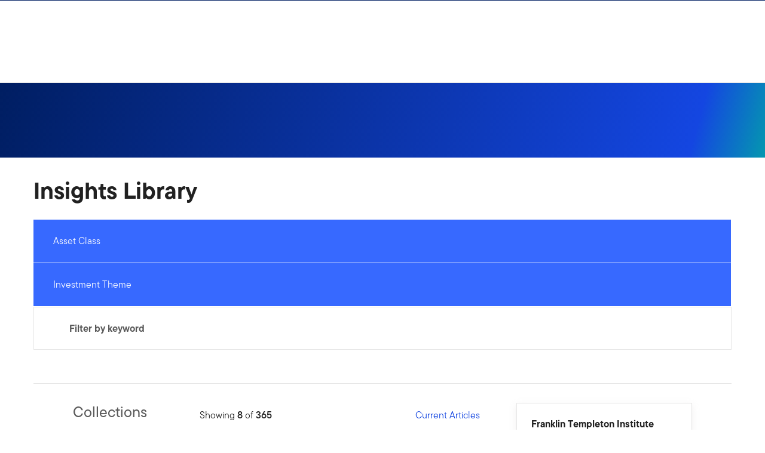

--- FILE ---
content_type: text/html;charset=UTF-8
request_url: https://www.franklintempletonglobal.com/
body_size: 43276
content:
<!DOCTYPE html><html lang="en-us" class="hydrated"><head><!-- build:release/SPA-Core-Oct2025-v2F-3:905a5498e7792631d3072acc68e505a92520a03b --><meta charset="utf-8"><style data-styles="">{visibility:hidden}.hydrated{visibility:inherit}</style><style data-styles="">{visibility:hidden}.hydrated{visibility:inherit}</style><style data-styles="">duet-date-picker{visibility:hidden}.hydrated{visibility:inherit}</style><title>Home</title><meta name="viewport" content="width=device-width,initial-scale=1"><link rel="shortcut icon" type="image/x-icon" href="binaries/content/gallery/global/franklin-templeton/common/icons/favicon.ico"><link id="default-theme" rel="stylesheet" href="/assets/css/frk-dee.theme.css?v=1.1.114-rc.16"><meta property="og:type" content="website"><meta name="X-UA-Compatible" content="IE=edge"><base href="/"><link href="/styles.87faec179e845685e450.css" rel="stylesheet"><link href="/debug-page-model-style.css" rel="stylesheet"><style>.editMode .no-document{display:none}  .editMode sectionanchorcomponent{display:none}</style><style>.signinSpinner[_ngcontent-kfb-c304]{color:#fff;font-weight:bold}@media screen and (min-width: 64rem){  .hidden{position:absolute;left:-999em;opacity:0}}.skip-to-content-link[_ngcontent-kfb-c304]{position:absolute}.page-container[_ngcontent-kfb-c304]{min-height:calc(100vh - 255px)}.page-container-role-selector__trigger[_ngcontent-kfb-c304]{border:none;padding:0;background:transparent;text-decoration:none;color:var(--header-links);font-family:var(--fonts-small-font-family);margin:-1rem 3.5rem;display:block}.page-container__back-to-top[_ngcontent-kfb-c304]{display:block;position:fixed;right:0;z-index:var(--z-index-highest-3);cursor:pointer;padding-bottom:var(--space-md)}.page-container__back-to-top--mobile-padding[_ngcontent-kfb-c304]{padding-bottom:var(--space-md);padding-right:var(--space-md)}.page-container__back-to-top--scroll-padding[_ngcontent-kfb-c304]{position:sticky;display:flex;place-content:flex-end;transition:all 6s ease;transition-delay:6s}.page-container__back-to-top-button[_ngcontent-kfb-c304]{box-shadow:var(--box-shadow-basic);border-radius:50%;background:var(--back-to-top-bg);color:#fff;padding:6px;border:.375rem solid var(--back-to-top-border)}.page-container__back-to-top-button--extra-padding[_ngcontent-kfb-c304]{margin-bottom:calc(1.75 * var(--space-xl))}.page-container__back-to-top-button--padding-mobile[_ngcontent-kfb-c304]{margin-bottom:calc(4 * var(--space-xl))}.page-container__back-to-top-button[_ngcontent-kfb-c304]:hover{text-decoration:underline}@media (min-width: 48rem){.page-container__back-to-top[_ngcontent-kfb-c304]{padding-bottom:var(--space-xl);padding-right:var(--space-xl)}.page-container__back-to-top-button--extra-padding[_ngcontent-kfb-c304]{margin-bottom:calc(1.75 * var(--space-xl))}.page-container__back-to-top-button--padding-mobile[_ngcontent-kfb-c304]{margin-bottom:calc(4 * var(--space-xl))}}@media (min-width: 75rem){.page-container__back-to-top[_ngcontent-kfb-c304]{padding-bottom:var(--space-lg);padding-right:var(--space-lg)}.page-container__back-to-top-button--extra-padding[_ngcontent-kfb-c304]{margin-bottom:calc(2 * var(--space-md))}.page-container__back-to-top-button--padding-mobile[_ngcontent-kfb-c304]{margin-bottom:calc(2 * var(--space-lg))}}</style><meta name="language" content="en-us"><meta property="og:title" content="Home"><meta property="og:site_name" content="FT Global"><meta property="og:image" content="undefined"><meta name="twitter:card" content="summary_large_image"><meta name="robots" content="index, follow"><link rel="canonical" href="https://www.franklintempletonglobal.com/"><style>.sign-in-modal__lang-switch[_ngcontent-kfb-c278]{position:absolute;top:1.875rem;right:4.25rem;z-index:var(--z-index-highest);background:var(--white);border-right:.0625rem solid var(--nav-border)}@media (max-width: 74.99375rem){.sign-in-modal__lang-switch[_ngcontent-kfb-c278]{top:.75rem;right:3rem}}</style><style>.la-ball-8bits[_ngcontent-kfb-c44], .la-ball-8bits[_ngcontent-kfb-c44] > div[_ngcontent-kfb-c44]{position:relative;box-sizing:border-box}.la-ball-8bits[_ngcontent-kfb-c44]{display:block;font-size:0;color:#fff}.la-ball-8bits.la-dark[_ngcontent-kfb-c44]{color:#333}.la-ball-8bits[_ngcontent-kfb-c44] > div[_ngcontent-kfb-c44]{display:inline-block;float:none;background-color:currentColor;border:0 solid}.la-ball-8bits[_ngcontent-kfb-c44]{width:12px;height:12px}.la-ball-8bits[_ngcontent-kfb-c44] > div[_ngcontent-kfb-c44]{position:absolute;top:50%;left:50%;width:4px;height:4px;border-radius:0;opacity:0;transform:translate(100%,100%);-webkit-animation:ball-8bits 1s ease 0s infinite;animation:ball-8bits 1s ease 0s infinite}.la-ball-8bits[_ngcontent-kfb-c44] > div[_ngcontent-kfb-c44]:first-child{-webkit-animation-delay:-.9375s;animation-delay:-.9375s}.la-ball-8bits[_ngcontent-kfb-c44] > div[_ngcontent-kfb-c44]:nth-child(2){-webkit-animation-delay:-.875s;animation-delay:-.875s}.la-ball-8bits[_ngcontent-kfb-c44] > div[_ngcontent-kfb-c44]:nth-child(3){-webkit-animation-delay:-.8125s;animation-delay:-.8125s}.la-ball-8bits[_ngcontent-kfb-c44] > div[_ngcontent-kfb-c44]:nth-child(4){-webkit-animation-delay:-.75s;animation-delay:-.75s}.la-ball-8bits[_ngcontent-kfb-c44] > div[_ngcontent-kfb-c44]:nth-child(5){-webkit-animation-delay:-.6875s;animation-delay:-.6875s}.la-ball-8bits[_ngcontent-kfb-c44] > div[_ngcontent-kfb-c44]:nth-child(6){-webkit-animation-delay:-.625s;animation-delay:-.625s}.la-ball-8bits[_ngcontent-kfb-c44] > div[_ngcontent-kfb-c44]:nth-child(7){-webkit-animation-delay:-.5625s;animation-delay:-.5625s}.la-ball-8bits[_ngcontent-kfb-c44] > div[_ngcontent-kfb-c44]:nth-child(8){-webkit-animation-delay:-.5s;animation-delay:-.5s}.la-ball-8bits[_ngcontent-kfb-c44] > div[_ngcontent-kfb-c44]:nth-child(9){-webkit-animation-delay:-.4375s;animation-delay:-.4375s}.la-ball-8bits[_ngcontent-kfb-c44] > div[_ngcontent-kfb-c44]:nth-child(10){-webkit-animation-delay:-.375s;animation-delay:-.375s}.la-ball-8bits[_ngcontent-kfb-c44] > div[_ngcontent-kfb-c44]:nth-child(11){-webkit-animation-delay:-.3125s;animation-delay:-.3125s}.la-ball-8bits[_ngcontent-kfb-c44] > div[_ngcontent-kfb-c44]:nth-child(12){-webkit-animation-delay:-.25s;animation-delay:-.25s}.la-ball-8bits[_ngcontent-kfb-c44] > div[_ngcontent-kfb-c44]:nth-child(13){-webkit-animation-delay:-.1875s;animation-delay:-.1875s}.la-ball-8bits[_ngcontent-kfb-c44] > div[_ngcontent-kfb-c44]:nth-child(14){-webkit-animation-delay:-.125s;animation-delay:-.125s}.la-ball-8bits[_ngcontent-kfb-c44] > div[_ngcontent-kfb-c44]:nth-child(15){-webkit-animation-delay:-.0625s;animation-delay:-.0625s}.la-ball-8bits[_ngcontent-kfb-c44] > div[_ngcontent-kfb-c44]:nth-child(16){-webkit-animation-delay:0s;animation-delay:0s}.la-ball-8bits[_ngcontent-kfb-c44] > div[_ngcontent-kfb-c44]:first-child{top:-100%;left:0}.la-ball-8bits[_ngcontent-kfb-c44] > div[_ngcontent-kfb-c44]:nth-child(2){top:-100%;left:33.3333333333%}.la-ball-8bits[_ngcontent-kfb-c44] > div[_ngcontent-kfb-c44]:nth-child(3){top:-66.6666666667%;left:66.6666666667%}.la-ball-8bits[_ngcontent-kfb-c44] > div[_ngcontent-kfb-c44]:nth-child(4){top:-33.3333333333%;left:100%}.la-ball-8bits[_ngcontent-kfb-c44] > div[_ngcontent-kfb-c44]:nth-child(5){top:0;left:100%}.la-ball-8bits[_ngcontent-kfb-c44] > div[_ngcontent-kfb-c44]:nth-child(6){top:33.3333333333%;left:100%}.la-ball-8bits[_ngcontent-kfb-c44] > div[_ngcontent-kfb-c44]:nth-child(7){top:66.6666666667%;left:66.6666666667%}.la-ball-8bits[_ngcontent-kfb-c44] > div[_ngcontent-kfb-c44]:nth-child(8){top:100%;left:33.3333333333%}.la-ball-8bits[_ngcontent-kfb-c44] > div[_ngcontent-kfb-c44]:nth-child(9){top:100%;left:0}.la-ball-8bits[_ngcontent-kfb-c44] > div[_ngcontent-kfb-c44]:nth-child(10){top:100%;left:-33.3333333333%}.la-ball-8bits[_ngcontent-kfb-c44] > div[_ngcontent-kfb-c44]:nth-child(11){top:66.6666666667%;left:-66.6666666667%}.la-ball-8bits[_ngcontent-kfb-c44] > div[_ngcontent-kfb-c44]:nth-child(12){top:33.3333333333%;left:-100%}.la-ball-8bits[_ngcontent-kfb-c44] > div[_ngcontent-kfb-c44]:nth-child(13){top:0;left:-100%}.la-ball-8bits[_ngcontent-kfb-c44] > div[_ngcontent-kfb-c44]:nth-child(14){top:-33.3333333333%;left:-100%}.la-ball-8bits[_ngcontent-kfb-c44] > div[_ngcontent-kfb-c44]:nth-child(15){top:-66.6666666667%;left:-66.6666666667%}.la-ball-8bits[_ngcontent-kfb-c44] > div[_ngcontent-kfb-c44]:nth-child(16){top:-100%;left:-33.3333333333%}.la-ball-8bits.la-sm[_ngcontent-kfb-c44]{width:6px;height:6px}.la-ball-8bits.la-sm[_ngcontent-kfb-c44] > div[_ngcontent-kfb-c44]{width:2px;height:2px}.la-ball-8bits.la-2x[_ngcontent-kfb-c44]{width:24px;height:24px}.la-ball-8bits.la-2x[_ngcontent-kfb-c44] > div[_ngcontent-kfb-c44]{width:8px;height:8px}.la-ball-8bits.la-3x[_ngcontent-kfb-c44]{width:36px;height:36px}.la-ball-8bits.la-3x[_ngcontent-kfb-c44] > div[_ngcontent-kfb-c44]{width:12px;height:12px}@-webkit-keyframes ball-8bits{0%{opacity:1}50%{opacity:1}51%{opacity:0}}@keyframes ball-8bits{0%{opacity:1}50%{opacity:1}51%{opacity:0}}.la-ball-atom[_ngcontent-kfb-c44], .la-ball-atom[_ngcontent-kfb-c44] > div[_ngcontent-kfb-c44]{position:relative;box-sizing:border-box}.la-ball-atom[_ngcontent-kfb-c44]{display:block;font-size:0;color:#fff}.la-ball-atom.la-dark[_ngcontent-kfb-c44]{color:#333}.la-ball-atom[_ngcontent-kfb-c44] > div[_ngcontent-kfb-c44]{display:inline-block;float:none;background-color:currentColor;border:0 solid}.la-ball-atom[_ngcontent-kfb-c44]{width:32px;height:32px}.la-ball-atom[_ngcontent-kfb-c44] > div[_ngcontent-kfb-c44]:first-child{position:absolute;top:50%;left:50%;z-index:1;width:60%;height:60%;background:#aaa;border-radius:100%;transform:translate(-50%,-50%);-webkit-animation:ball-atom-shrink 4.5s linear infinite;animation:ball-atom-shrink 4.5s linear infinite}.la-ball-atom[_ngcontent-kfb-c44] > div[_ngcontent-kfb-c44]:not(:first-child){position:absolute;left:0;z-index:0;width:100%;height:100%;background:none;-webkit-animation:ball-atom-zindex 1.5s steps(2) 0s infinite;animation:ball-atom-zindex 1.5s steps(2) 0s infinite}.la-ball-atom[_ngcontent-kfb-c44] > div[_ngcontent-kfb-c44]:not(:first-child):before{position:absolute;top:0;left:0;width:10px;height:10px;margin-top:-5px;margin-left:-5px;content:"";background:currentColor;border-radius:50%;opacity:.75;-webkit-animation:ball-atom-position 1.5s ease 0s infinite,ball-atom-size 1.5s ease 0s infinite;animation:ball-atom-position 1.5s ease 0s infinite,ball-atom-size 1.5s ease 0s infinite}.la-ball-atom[_ngcontent-kfb-c44] > div[_ngcontent-kfb-c44]:nth-child(2){-webkit-animation-delay:.75s;animation-delay:.75s}.la-ball-atom[_ngcontent-kfb-c44] > div[_ngcontent-kfb-c44]:nth-child(2):before{-webkit-animation-delay:0s,-1.125s;animation-delay:0s,-1.125s}.la-ball-atom[_ngcontent-kfb-c44] > div[_ngcontent-kfb-c44]:nth-child(3){transform:rotate(120deg);-webkit-animation-delay:-.25s;animation-delay:-.25s}.la-ball-atom[_ngcontent-kfb-c44] > div[_ngcontent-kfb-c44]:nth-child(3):before{-webkit-animation-delay:-1s,-.75s;animation-delay:-1s,-.75s}.la-ball-atom[_ngcontent-kfb-c44] > div[_ngcontent-kfb-c44]:nth-child(4){transform:rotate(240deg);-webkit-animation-delay:.25s;animation-delay:.25s}.la-ball-atom[_ngcontent-kfb-c44] > div[_ngcontent-kfb-c44]:nth-child(4):before{-webkit-animation-delay:-.5s,-.125s;animation-delay:-.5s,-.125s}.la-ball-atom.la-sm[_ngcontent-kfb-c44]{width:16px;height:16px}.la-ball-atom.la-sm[_ngcontent-kfb-c44] > div[_ngcontent-kfb-c44]:not(:first-child):before{width:4px;height:4px;margin-top:-2px;margin-left:-2px}.la-ball-atom.la-2x[_ngcontent-kfb-c44]{width:64px;height:64px}.la-ball-atom.la-2x[_ngcontent-kfb-c44] > div[_ngcontent-kfb-c44]:not(:first-child):before{width:20px;height:20px;margin-top:-10px;margin-left:-10px}.la-ball-atom.la-3x[_ngcontent-kfb-c44]{width:96px;height:96px}.la-ball-atom.la-3x[_ngcontent-kfb-c44] > div[_ngcontent-kfb-c44]:not(:first-child):before{width:30px;height:30px;margin-top:-15px;margin-left:-15px}@-webkit-keyframes ball-atom-position{50%{top:100%;left:100%}}@keyframes ball-atom-position{50%{top:100%;left:100%}}@-webkit-keyframes ball-atom-size{50%{transform:scale(.5)}}@keyframes ball-atom-size{50%{transform:scale(.5)}}@-webkit-keyframes ball-atom-zindex{50%{z-index:10}}@keyframes ball-atom-zindex{50%{z-index:10}}@-webkit-keyframes ball-atom-shrink{50%{transform:translate(-50%,-50%) scale(.8)}}@keyframes ball-atom-shrink{50%{transform:translate(-50%,-50%) scale(.8)}}.la-ball-beat[_ngcontent-kfb-c44], .la-ball-beat[_ngcontent-kfb-c44] > div[_ngcontent-kfb-c44]{position:relative;box-sizing:border-box}.la-ball-beat[_ngcontent-kfb-c44]{display:block;font-size:0;color:#fff}.la-ball-beat.la-dark[_ngcontent-kfb-c44]{color:#333}.la-ball-beat[_ngcontent-kfb-c44] > div[_ngcontent-kfb-c44]{display:inline-block;float:none;background-color:currentColor;border:0 solid}.la-ball-beat[_ngcontent-kfb-c44]{width:54px;height:18px}.la-ball-beat[_ngcontent-kfb-c44] > div[_ngcontent-kfb-c44]{width:10px;height:10px;margin:4px;border-radius:100%;-webkit-animation:ball-beat .7s linear -.15s infinite;animation:ball-beat .7s linear -.15s infinite}.la-ball-beat[_ngcontent-kfb-c44] > div[_ngcontent-kfb-c44]:nth-child(2n-1){-webkit-animation-delay:-.5s;animation-delay:-.5s}.la-ball-beat.la-sm[_ngcontent-kfb-c44]{width:26px;height:8px}.la-ball-beat.la-sm[_ngcontent-kfb-c44] > div[_ngcontent-kfb-c44]{width:4px;height:4px;margin:2px}.la-ball-beat.la-2x[_ngcontent-kfb-c44]{width:108px;height:36px}.la-ball-beat.la-2x[_ngcontent-kfb-c44] > div[_ngcontent-kfb-c44]{width:20px;height:20px;margin:8px}.la-ball-beat.la-3x[_ngcontent-kfb-c44]{width:162px;height:54px}.la-ball-beat.la-3x[_ngcontent-kfb-c44] > div[_ngcontent-kfb-c44]{width:30px;height:30px;margin:12px}@-webkit-keyframes ball-beat{50%{opacity:.2;transform:scale(.75)}to{opacity:1;transform:scale(1)}}@keyframes ball-beat{50%{opacity:.2;transform:scale(.75)}to{opacity:1;transform:scale(1)}}.la-ball-circus[_ngcontent-kfb-c44], .la-ball-circus[_ngcontent-kfb-c44] > div[_ngcontent-kfb-c44]{position:relative;box-sizing:border-box}.la-ball-circus[_ngcontent-kfb-c44]{display:block;font-size:0;color:#fff}.la-ball-circus.la-dark[_ngcontent-kfb-c44]{color:#333}.la-ball-circus[_ngcontent-kfb-c44] > div[_ngcontent-kfb-c44]{display:inline-block;float:none;background-color:currentColor;border:0 solid}.la-ball-circus[_ngcontent-kfb-c44], .la-ball-circus[_ngcontent-kfb-c44] > div[_ngcontent-kfb-c44]{width:16px;height:16px}.la-ball-circus[_ngcontent-kfb-c44] > div[_ngcontent-kfb-c44]{position:absolute;top:0;left:-100%;display:block;width:100%;height:100%;border-radius:100%;opacity:.5;-webkit-animation:ball-circus-position 2.5s cubic-bezier(.25,0,.75,1) infinite,ball-circus-size 2.5s cubic-bezier(.25,0,.75,1) infinite;animation:ball-circus-position 2.5s cubic-bezier(.25,0,.75,1) infinite,ball-circus-size 2.5s cubic-bezier(.25,0,.75,1) infinite}.la-ball-circus[_ngcontent-kfb-c44] > div[_ngcontent-kfb-c44]:first-child{-webkit-animation-delay:0s,-.5s;animation-delay:0s,-.5s}.la-ball-circus[_ngcontent-kfb-c44] > div[_ngcontent-kfb-c44]:nth-child(2){-webkit-animation-delay:-.5s,-1s;animation-delay:-.5s,-1s}.la-ball-circus[_ngcontent-kfb-c44] > div[_ngcontent-kfb-c44]:nth-child(3){-webkit-animation-delay:-1s,-1.5s;animation-delay:-1s,-1.5s}.la-ball-circus[_ngcontent-kfb-c44] > div[_ngcontent-kfb-c44]:nth-child(4){-webkit-animation-delay:-1.5s,-2s;animation-delay:-1.5s,-2s}.la-ball-circus[_ngcontent-kfb-c44] > div[_ngcontent-kfb-c44]:nth-child(5){-webkit-animation-delay:-2s,-2.5s;animation-delay:-2s,-2.5s}.la-ball-circus.la-sm[_ngcontent-kfb-c44], .la-ball-circus.la-sm[_ngcontent-kfb-c44] > div[_ngcontent-kfb-c44]{width:8px;height:8px}.la-ball-circus.la-2x[_ngcontent-kfb-c44], .la-ball-circus.la-2x[_ngcontent-kfb-c44] > div[_ngcontent-kfb-c44]{width:32px;height:32px}.la-ball-circus.la-3x[_ngcontent-kfb-c44], .la-ball-circus.la-3x[_ngcontent-kfb-c44] > div[_ngcontent-kfb-c44]{width:48px;height:48px}@-webkit-keyframes ball-circus-position{50%{left:100%}}@keyframes ball-circus-position{50%{left:100%}}@-webkit-keyframes ball-circus-size{50%{transform:scale(.3)}}@keyframes ball-circus-size{50%{transform:scale(.3)}}.la-ball-climbing-dot[_ngcontent-kfb-c44], .la-ball-climbing-dot[_ngcontent-kfb-c44] > div[_ngcontent-kfb-c44]{position:relative;box-sizing:border-box}.la-ball-climbing-dot[_ngcontent-kfb-c44]{display:block;font-size:0;color:#fff}.la-ball-climbing-dot.la-dark[_ngcontent-kfb-c44]{color:#333}.la-ball-climbing-dot[_ngcontent-kfb-c44] > div[_ngcontent-kfb-c44]{display:inline-block;float:none;background-color:currentColor;border:0 solid}.la-ball-climbing-dot[_ngcontent-kfb-c44]{width:42px;height:32px}.la-ball-climbing-dot[_ngcontent-kfb-c44] > div[_ngcontent-kfb-c44]:first-child{position:absolute;bottom:32%;left:18%;width:14px;height:14px;border-radius:100%;transform-origin:center bottom;-webkit-animation:ball-climbing-dot-jump .6s ease-in-out infinite;animation:ball-climbing-dot-jump .6s ease-in-out infinite}.la-ball-climbing-dot[_ngcontent-kfb-c44] > div[_ngcontent-kfb-c44]:not(:first-child){position:absolute;top:0;right:0;width:14px;height:2px;border-radius:0;transform:translate(60%);-webkit-animation:ball-climbing-dot-steps 1.8s linear infinite;animation:ball-climbing-dot-steps 1.8s linear infinite}.la-ball-climbing-dot[_ngcontent-kfb-c44] > div[_ngcontent-kfb-c44]:not(:first-child):nth-child(2){-webkit-animation-delay:0ms;animation-delay:0ms}.la-ball-climbing-dot[_ngcontent-kfb-c44] > div[_ngcontent-kfb-c44]:not(:first-child):nth-child(3){-webkit-animation-delay:-.6s;animation-delay:-.6s}.la-ball-climbing-dot[_ngcontent-kfb-c44] > div[_ngcontent-kfb-c44]:not(:first-child):nth-child(4){-webkit-animation-delay:-1.2s;animation-delay:-1.2s}.la-ball-climbing-dot.la-sm[_ngcontent-kfb-c44]{width:20px;height:16px}.la-ball-climbing-dot.la-sm[_ngcontent-kfb-c44] > div[_ngcontent-kfb-c44]:first-child{width:6px;height:6px}.la-ball-climbing-dot.la-sm[_ngcontent-kfb-c44] > div[_ngcontent-kfb-c44]:not(:first-child){width:6px;height:1px}.la-ball-climbing-dot.la-2x[_ngcontent-kfb-c44]{width:84px;height:64px}.la-ball-climbing-dot.la-2x[_ngcontent-kfb-c44] > div[_ngcontent-kfb-c44]:first-child{width:28px;height:28px}.la-ball-climbing-dot.la-2x[_ngcontent-kfb-c44] > div[_ngcontent-kfb-c44]:not(:first-child){width:28px;height:4px}.la-ball-climbing-dot.la-3x[_ngcontent-kfb-c44]{width:126px;height:96px}.la-ball-climbing-dot.la-3x[_ngcontent-kfb-c44] > div[_ngcontent-kfb-c44]:first-child{width:42px;height:42px}.la-ball-climbing-dot.la-3x[_ngcontent-kfb-c44] > div[_ngcontent-kfb-c44]:not(:first-child){width:42px;height:6px}@-webkit-keyframes ball-climbing-dot-jump{0%{transform:scaleY(.7)}20%{transform:scale(.7,1.2)}40%{transform:scale(1)}50%{bottom:125%}46%{transform:scale(1)}80%{transform:scale(.7,1.2)}90%{transform:scale(.7,1.2)}to{transform:scaleY(.7)}}@keyframes ball-climbing-dot-jump{0%{transform:scaleY(.7)}20%{transform:scale(.7,1.2)}40%{transform:scale(1)}50%{bottom:125%}46%{transform:scale(1)}80%{transform:scale(.7,1.2)}90%{transform:scale(.7,1.2)}to{transform:scaleY(.7)}}@-webkit-keyframes ball-climbing-dot-steps{0%{top:0;right:0;opacity:0}50%{opacity:1}to{top:100%;right:100%;opacity:0}}@keyframes ball-climbing-dot-steps{0%{top:0;right:0;opacity:0}50%{opacity:1}to{top:100%;right:100%;opacity:0}}.la-ball-clip-rotate-multiple[_ngcontent-kfb-c44], .la-ball-clip-rotate-multiple[_ngcontent-kfb-c44] > div[_ngcontent-kfb-c44]{position:relative;box-sizing:border-box}.la-ball-clip-rotate-multiple[_ngcontent-kfb-c44]{display:block;font-size:0;color:#fff}.la-ball-clip-rotate-multiple.la-dark[_ngcontent-kfb-c44]{color:#333}.la-ball-clip-rotate-multiple[_ngcontent-kfb-c44] > div[_ngcontent-kfb-c44]{display:inline-block;float:none;background-color:currentColor;border:0 solid}.la-ball-clip-rotate-multiple[_ngcontent-kfb-c44]{width:32px;height:32px}.la-ball-clip-rotate-multiple[_ngcontent-kfb-c44] > div[_ngcontent-kfb-c44]{position:absolute;top:50%;left:50%;background:transparent;border-style:solid;border-width:2px;border-radius:100%;-webkit-animation:ball-clip-rotate-multiple-rotate 1s ease-in-out infinite;animation:ball-clip-rotate-multiple-rotate 1s ease-in-out infinite}.la-ball-clip-rotate-multiple[_ngcontent-kfb-c44] > div[_ngcontent-kfb-c44]:first-child{position:absolute;width:32px;height:32px;border-right-color:transparent;border-left-color:transparent}.la-ball-clip-rotate-multiple[_ngcontent-kfb-c44] > div[_ngcontent-kfb-c44]:last-child{width:16px;height:16px;border-top-color:transparent;border-bottom-color:transparent;-webkit-animation-duration:.5s;animation-duration:.5s;-webkit-animation-direction:reverse;animation-direction:reverse}.la-ball-clip-rotate-multiple.la-sm[_ngcontent-kfb-c44]{width:16px;height:16px}.la-ball-clip-rotate-multiple.la-sm[_ngcontent-kfb-c44] > div[_ngcontent-kfb-c44]{border-width:1px}.la-ball-clip-rotate-multiple.la-sm[_ngcontent-kfb-c44] > div[_ngcontent-kfb-c44]:first-child{width:16px;height:16px}.la-ball-clip-rotate-multiple.la-sm[_ngcontent-kfb-c44] > div[_ngcontent-kfb-c44]:last-child{width:8px;height:8px}.la-ball-clip-rotate-multiple.la-2x[_ngcontent-kfb-c44]{width:64px;height:64px}.la-ball-clip-rotate-multiple.la-2x[_ngcontent-kfb-c44] > div[_ngcontent-kfb-c44]{border-width:4px}.la-ball-clip-rotate-multiple.la-2x[_ngcontent-kfb-c44] > div[_ngcontent-kfb-c44]:first-child{width:64px;height:64px}.la-ball-clip-rotate-multiple.la-2x[_ngcontent-kfb-c44] > div[_ngcontent-kfb-c44]:last-child{width:32px;height:32px}.la-ball-clip-rotate-multiple.la-3x[_ngcontent-kfb-c44]{width:96px;height:96px}.la-ball-clip-rotate-multiple.la-3x[_ngcontent-kfb-c44] > div[_ngcontent-kfb-c44]{border-width:6px}.la-ball-clip-rotate-multiple.la-3x[_ngcontent-kfb-c44] > div[_ngcontent-kfb-c44]:first-child{width:96px;height:96px}.la-ball-clip-rotate-multiple.la-3x[_ngcontent-kfb-c44] > div[_ngcontent-kfb-c44]:last-child{width:48px;height:48px}@-webkit-keyframes ball-clip-rotate-multiple-rotate{0%{transform:translate(-50%,-50%) rotate(0deg)}50%{transform:translate(-50%,-50%) rotate(180deg)}to{transform:translate(-50%,-50%) rotate(1turn)}}@keyframes ball-clip-rotate-multiple-rotate{0%{transform:translate(-50%,-50%) rotate(0deg)}50%{transform:translate(-50%,-50%) rotate(180deg)}to{transform:translate(-50%,-50%) rotate(1turn)}}.la-ball-clip-rotate-pulse[_ngcontent-kfb-c44], .la-ball-clip-rotate-pulse[_ngcontent-kfb-c44] > div[_ngcontent-kfb-c44]{position:relative;box-sizing:border-box}.la-ball-clip-rotate-pulse[_ngcontent-kfb-c44]{display:block;font-size:0;color:#fff}.la-ball-clip-rotate-pulse.la-dark[_ngcontent-kfb-c44]{color:#333}.la-ball-clip-rotate-pulse[_ngcontent-kfb-c44] > div[_ngcontent-kfb-c44]{display:inline-block;float:none;background-color:currentColor;border:0 solid}.la-ball-clip-rotate-pulse[_ngcontent-kfb-c44]{width:32px;height:32px}.la-ball-clip-rotate-pulse[_ngcontent-kfb-c44] > div[_ngcontent-kfb-c44]{position:absolute;top:50%;left:50%;border-radius:100%}.la-ball-clip-rotate-pulse[_ngcontent-kfb-c44] > div[_ngcontent-kfb-c44]:first-child{position:absolute;width:32px;height:32px;background:transparent;border-bottom-style:solid;border-top-style:solid;border-bottom-width:2px;border-top-width:2px;border-right:2px solid transparent;border-left:2px solid transparent;-webkit-animation:ball-clip-rotate-pulse-rotate 1s cubic-bezier(.09,.57,.49,.9) infinite;animation:ball-clip-rotate-pulse-rotate 1s cubic-bezier(.09,.57,.49,.9) infinite}.la-ball-clip-rotate-pulse[_ngcontent-kfb-c44] > div[_ngcontent-kfb-c44]:last-child{width:16px;height:16px;-webkit-animation:ball-clip-rotate-pulse-scale 1s cubic-bezier(.09,.57,.49,.9) infinite;animation:ball-clip-rotate-pulse-scale 1s cubic-bezier(.09,.57,.49,.9) infinite}.la-ball-clip-rotate-pulse.la-sm[_ngcontent-kfb-c44]{width:16px;height:16px}.la-ball-clip-rotate-pulse.la-sm[_ngcontent-kfb-c44] > div[_ngcontent-kfb-c44]:first-child{width:16px;height:16px;border-width:1px}.la-ball-clip-rotate-pulse.la-sm[_ngcontent-kfb-c44] > div[_ngcontent-kfb-c44]:last-child{width:8px;height:8px}.la-ball-clip-rotate-pulse.la-2x[_ngcontent-kfb-c44]{width:64px;height:64px}.la-ball-clip-rotate-pulse.la-2x[_ngcontent-kfb-c44] > div[_ngcontent-kfb-c44]:first-child{width:64px;height:64px;border-width:4px}.la-ball-clip-rotate-pulse.la-2x[_ngcontent-kfb-c44] > div[_ngcontent-kfb-c44]:last-child{width:32px;height:32px}.la-ball-clip-rotate-pulse.la-3x[_ngcontent-kfb-c44]{width:96px;height:96px}.la-ball-clip-rotate-pulse.la-3x[_ngcontent-kfb-c44] > div[_ngcontent-kfb-c44]:first-child{width:96px;height:96px;border-width:6px}.la-ball-clip-rotate-pulse.la-3x[_ngcontent-kfb-c44] > div[_ngcontent-kfb-c44]:last-child{width:48px;height:48px}@-webkit-keyframes ball-clip-rotate-pulse-rotate{0%{transform:translate(-50%,-50%) rotate(0deg)}50%{transform:translate(-50%,-50%) rotate(180deg)}to{transform:translate(-50%,-50%) rotate(1turn)}}@keyframes ball-clip-rotate-pulse-rotate{0%{transform:translate(-50%,-50%) rotate(0deg)}50%{transform:translate(-50%,-50%) rotate(180deg)}to{transform:translate(-50%,-50%) rotate(1turn)}}@-webkit-keyframes ball-clip-rotate-pulse-scale{0%,to{opacity:1;transform:translate(-50%,-50%) scale(1)}30%{opacity:.3;transform:translate(-50%,-50%) scale(.15)}}@keyframes ball-clip-rotate-pulse-scale{0%,to{opacity:1;transform:translate(-50%,-50%) scale(1)}30%{opacity:.3;transform:translate(-50%,-50%) scale(.15)}}.la-ball-clip-rotate[_ngcontent-kfb-c44], .la-ball-clip-rotate[_ngcontent-kfb-c44] > div[_ngcontent-kfb-c44]{position:relative;box-sizing:border-box}.la-ball-clip-rotate[_ngcontent-kfb-c44]{display:block;font-size:0;color:#fff}.la-ball-clip-rotate.la-dark[_ngcontent-kfb-c44]{color:#333}.la-ball-clip-rotate[_ngcontent-kfb-c44] > div[_ngcontent-kfb-c44]{display:inline-block;float:none;background-color:currentColor;border:0 solid}.la-ball-clip-rotate[_ngcontent-kfb-c44]{width:32px;height:32px}.la-ball-clip-rotate[_ngcontent-kfb-c44] > div[_ngcontent-kfb-c44]{width:32px;height:32px;background:transparent;border-width:2px;border-bottom-color:transparent;border-radius:100%;-webkit-animation:ball-clip-rotate .75s linear infinite;animation:ball-clip-rotate .75s linear infinite}.la-ball-clip-rotate.la-sm[_ngcontent-kfb-c44]{width:16px;height:16px}.la-ball-clip-rotate.la-sm[_ngcontent-kfb-c44] > div[_ngcontent-kfb-c44]{width:16px;height:16px;border-width:1px}.la-ball-clip-rotate.la-2x[_ngcontent-kfb-c44]{width:64px;height:64px}.la-ball-clip-rotate.la-2x[_ngcontent-kfb-c44] > div[_ngcontent-kfb-c44]{width:64px;height:64px;border-width:4px}.la-ball-clip-rotate.la-3x[_ngcontent-kfb-c44]{width:96px;height:96px}.la-ball-clip-rotate.la-3x[_ngcontent-kfb-c44] > div[_ngcontent-kfb-c44]{width:96px;height:96px;border-width:6px}@-webkit-keyframes ball-clip-rotate{0%{transform:rotate(0deg)}50%{transform:rotate(180deg)}to{transform:rotate(1turn)}}@keyframes ball-clip-rotate{0%{transform:rotate(0deg)}50%{transform:rotate(180deg)}to{transform:rotate(1turn)}}.la-ball-elastic-dots[_ngcontent-kfb-c44], .la-ball-elastic-dots[_ngcontent-kfb-c44] > div[_ngcontent-kfb-c44]{position:relative;box-sizing:border-box}.la-ball-elastic-dots[_ngcontent-kfb-c44]{display:block;color:#fff}.la-ball-elastic-dots.la-dark[_ngcontent-kfb-c44]{color:#333}.la-ball-elastic-dots[_ngcontent-kfb-c44] > div[_ngcontent-kfb-c44]{float:none;background-color:currentColor;border:0 solid}.la-ball-elastic-dots[_ngcontent-kfb-c44]{width:120px;height:10px;font-size:0;text-align:center}.la-ball-elastic-dots[_ngcontent-kfb-c44] > div[_ngcontent-kfb-c44]{display:inline-block;width:10px;height:10px;white-space:nowrap;border-radius:100%;-webkit-animation:ball-elastic-dots-anim 1s infinite;animation:ball-elastic-dots-anim 1s infinite}.la-ball-elastic-dots.la-sm[_ngcontent-kfb-c44]{width:60px;height:4px}.la-ball-elastic-dots.la-sm[_ngcontent-kfb-c44] > div[_ngcontent-kfb-c44]{width:4px;height:4px}.la-ball-elastic-dots.la-2x[_ngcontent-kfb-c44]{width:240px;height:20px}.la-ball-elastic-dots.la-2x[_ngcontent-kfb-c44] > div[_ngcontent-kfb-c44]{width:20px;height:20px}.la-ball-elastic-dots.la-3x[_ngcontent-kfb-c44]{width:360px;height:30px}.la-ball-elastic-dots.la-3x[_ngcontent-kfb-c44] > div[_ngcontent-kfb-c44]{width:30px;height:30px}@-webkit-keyframes ball-elastic-dots-anim{0%,to{margin:0;transform:scale(1)}50%{margin:0 5%;transform:scale(.65)}}@keyframes ball-elastic-dots-anim{0%,to{margin:0;transform:scale(1)}50%{margin:0 5%;transform:scale(.65)}}.la-ball-fall[_ngcontent-kfb-c44], .la-ball-fall[_ngcontent-kfb-c44] > div[_ngcontent-kfb-c44]{position:relative;box-sizing:border-box}.la-ball-fall[_ngcontent-kfb-c44]{display:block;font-size:0;color:#fff}.la-ball-fall.la-dark[_ngcontent-kfb-c44]{color:#333}.la-ball-fall[_ngcontent-kfb-c44] > div[_ngcontent-kfb-c44]{display:inline-block;float:none;background-color:currentColor;border:0 solid}.la-ball-fall[_ngcontent-kfb-c44]{width:54px;height:18px}.la-ball-fall[_ngcontent-kfb-c44] > div[_ngcontent-kfb-c44]{width:10px;height:10px;margin:4px;border-radius:100%;opacity:0;-webkit-animation:ball-fall 1s ease-in-out infinite;animation:ball-fall 1s ease-in-out infinite}.la-ball-fall[_ngcontent-kfb-c44] > div[_ngcontent-kfb-c44]:first-child{-webkit-animation-delay:-.2s;animation-delay:-.2s}.la-ball-fall[_ngcontent-kfb-c44] > div[_ngcontent-kfb-c44]:nth-child(2){-webkit-animation-delay:-.1s;animation-delay:-.1s}.la-ball-fall[_ngcontent-kfb-c44] > div[_ngcontent-kfb-c44]:nth-child(3){-webkit-animation-delay:0ms;animation-delay:0ms}.la-ball-fall.la-sm[_ngcontent-kfb-c44]{width:26px;height:8px}.la-ball-fall.la-sm[_ngcontent-kfb-c44] > div[_ngcontent-kfb-c44]{width:4px;height:4px;margin:2px}.la-ball-fall.la-2x[_ngcontent-kfb-c44]{width:108px;height:36px}.la-ball-fall.la-2x[_ngcontent-kfb-c44] > div[_ngcontent-kfb-c44]{width:20px;height:20px;margin:8px}.la-ball-fall.la-3x[_ngcontent-kfb-c44]{width:162px;height:54px}.la-ball-fall.la-3x[_ngcontent-kfb-c44] > div[_ngcontent-kfb-c44]{width:30px;height:30px;margin:12px}@-webkit-keyframes ball-fall{0%{opacity:0;transform:translateY(-145%)}10%{opacity:.5}20%{opacity:1;transform:translateY(0)}80%{opacity:1;transform:translateY(0)}90%{opacity:.5}to{opacity:0;transform:translateY(145%)}}@keyframes ball-fall{0%{opacity:0;transform:translateY(-145%)}10%{opacity:.5}20%{opacity:1;transform:translateY(0)}80%{opacity:1;transform:translateY(0)}90%{opacity:.5}to{opacity:0;transform:translateY(145%)}}.la-ball-fussion[_ngcontent-kfb-c44], .la-ball-fussion[_ngcontent-kfb-c44] > div[_ngcontent-kfb-c44]{position:relative;box-sizing:border-box}.la-ball-fussion[_ngcontent-kfb-c44]{display:block;font-size:0;color:#fff}.la-ball-fussion.la-dark[_ngcontent-kfb-c44]{color:#333}.la-ball-fussion[_ngcontent-kfb-c44] > div[_ngcontent-kfb-c44]{display:inline-block;float:none;background-color:currentColor;border:0 solid}.la-ball-fussion[_ngcontent-kfb-c44]{width:8px;height:8px}.la-ball-fussion[_ngcontent-kfb-c44] > div[_ngcontent-kfb-c44]{position:absolute;width:12px;height:12px;border-radius:100%;transform:translate(-50%,-50%);-webkit-animation:ball-fussion-ball1 1s ease 0s infinite;animation:ball-fussion-ball1 1s ease 0s infinite}.la-ball-fussion[_ngcontent-kfb-c44] > div[_ngcontent-kfb-c44]:first-child{top:0;left:50%;z-index:1}.la-ball-fussion[_ngcontent-kfb-c44] > div[_ngcontent-kfb-c44]:nth-child(2){top:50%;left:100%;z-index:2;-webkit-animation-name:ball-fussion-ball2;animation-name:ball-fussion-ball2}.la-ball-fussion[_ngcontent-kfb-c44] > div[_ngcontent-kfb-c44]:nth-child(3){top:100%;left:50%;z-index:1;-webkit-animation-name:ball-fussion-ball3;animation-name:ball-fussion-ball3}.la-ball-fussion[_ngcontent-kfb-c44] > div[_ngcontent-kfb-c44]:nth-child(4){top:50%;left:0;z-index:2;-webkit-animation-name:ball-fussion-ball4;animation-name:ball-fussion-ball4}.la-ball-fussion.la-sm[_ngcontent-kfb-c44]{width:4px;height:4px}.la-ball-fussion.la-sm[_ngcontent-kfb-c44] > div[_ngcontent-kfb-c44]{width:6px;height:6px}.la-ball-fussion.la-2x[_ngcontent-kfb-c44]{width:16px;height:16px}.la-ball-fussion.la-2x[_ngcontent-kfb-c44] > div[_ngcontent-kfb-c44], .la-ball-fussion.la-3x[_ngcontent-kfb-c44]{width:24px;height:24px}.la-ball-fussion.la-3x[_ngcontent-kfb-c44] > div[_ngcontent-kfb-c44]{width:36px;height:36px}@-webkit-keyframes ball-fussion-ball1{0%{opacity:.35}50%{top:-100%;left:200%;opacity:1}to{top:50%;left:100%;z-index:2;opacity:.35}}@keyframes ball-fussion-ball1{0%{opacity:.35}50%{top:-100%;left:200%;opacity:1}to{top:50%;left:100%;z-index:2;opacity:.35}}@-webkit-keyframes ball-fussion-ball2{0%{opacity:.35}50%{top:200%;left:200%;opacity:1}to{top:100%;left:50%;z-index:1;opacity:.35}}@keyframes ball-fussion-ball2{0%{opacity:.35}50%{top:200%;left:200%;opacity:1}to{top:100%;left:50%;z-index:1;opacity:.35}}@-webkit-keyframes ball-fussion-ball3{0%{opacity:.35}50%{top:200%;left:-100%;opacity:1}to{top:50%;left:0;z-index:2;opacity:.35}}@keyframes ball-fussion-ball3{0%{opacity:.35}50%{top:200%;left:-100%;opacity:1}to{top:50%;left:0;z-index:2;opacity:.35}}@-webkit-keyframes ball-fussion-ball4{0%{opacity:.35}50%{top:-100%;left:-100%;opacity:1}to{top:0;left:50%;z-index:1;opacity:.35}}@keyframes ball-fussion-ball4{0%{opacity:.35}50%{top:-100%;left:-100%;opacity:1}to{top:0;left:50%;z-index:1;opacity:.35}}.la-ball-grid-beat[_ngcontent-kfb-c44], .la-ball-grid-beat[_ngcontent-kfb-c44] > div[_ngcontent-kfb-c44]{position:relative;box-sizing:border-box}.la-ball-grid-beat[_ngcontent-kfb-c44]{display:block;font-size:0;color:#fff}.la-ball-grid-beat.la-dark[_ngcontent-kfb-c44]{color:#333}.la-ball-grid-beat[_ngcontent-kfb-c44] > div[_ngcontent-kfb-c44]{display:inline-block;float:none;background-color:currentColor;border:0 solid}.la-ball-grid-beat[_ngcontent-kfb-c44]{width:36px;height:36px}.la-ball-grid-beat[_ngcontent-kfb-c44] > div[_ngcontent-kfb-c44]{width:8px;height:8px;margin:2px;border-radius:100%;-webkit-animation-name:ball-grid-beat;animation-name:ball-grid-beat;-webkit-animation-iteration-count:infinite;animation-iteration-count:infinite}.la-ball-grid-beat[_ngcontent-kfb-c44] > div[_ngcontent-kfb-c44]:first-child{-webkit-animation-duration:.65s;animation-duration:.65s;-webkit-animation-delay:.03s;animation-delay:.03s}.la-ball-grid-beat[_ngcontent-kfb-c44] > div[_ngcontent-kfb-c44]:nth-child(2){-webkit-animation-duration:1.02s;animation-duration:1.02s;-webkit-animation-delay:.09s;animation-delay:.09s}.la-ball-grid-beat[_ngcontent-kfb-c44] > div[_ngcontent-kfb-c44]:nth-child(3){-webkit-animation-duration:1.06s;animation-duration:1.06s;-webkit-animation-delay:-.69s;animation-delay:-.69s}.la-ball-grid-beat[_ngcontent-kfb-c44] > div[_ngcontent-kfb-c44]:nth-child(4){-webkit-animation-duration:1.5s;animation-duration:1.5s;-webkit-animation-delay:-.41s;animation-delay:-.41s}.la-ball-grid-beat[_ngcontent-kfb-c44] > div[_ngcontent-kfb-c44]:nth-child(5){-webkit-animation-duration:1.6s;animation-duration:1.6s;-webkit-animation-delay:.04s;animation-delay:.04s}.la-ball-grid-beat[_ngcontent-kfb-c44] > div[_ngcontent-kfb-c44]:nth-child(6){-webkit-animation-duration:.84s;animation-duration:.84s;-webkit-animation-delay:.07s;animation-delay:.07s}.la-ball-grid-beat[_ngcontent-kfb-c44] > div[_ngcontent-kfb-c44]:nth-child(7){-webkit-animation-duration:.68s;animation-duration:.68s;-webkit-animation-delay:-.66s;animation-delay:-.66s}.la-ball-grid-beat[_ngcontent-kfb-c44] > div[_ngcontent-kfb-c44]:nth-child(8){-webkit-animation-duration:.93s;animation-duration:.93s;-webkit-animation-delay:-.76s;animation-delay:-.76s}.la-ball-grid-beat[_ngcontent-kfb-c44] > div[_ngcontent-kfb-c44]:nth-child(9){-webkit-animation-duration:1.24s;animation-duration:1.24s;-webkit-animation-delay:-.76s;animation-delay:-.76s}.la-ball-grid-beat.la-sm[_ngcontent-kfb-c44]{width:18px;height:18px}.la-ball-grid-beat.la-sm[_ngcontent-kfb-c44] > div[_ngcontent-kfb-c44]{width:4px;height:4px;margin:1px}.la-ball-grid-beat.la-2x[_ngcontent-kfb-c44]{width:72px;height:72px}.la-ball-grid-beat.la-2x[_ngcontent-kfb-c44] > div[_ngcontent-kfb-c44]{width:16px;height:16px;margin:4px}.la-ball-grid-beat.la-3x[_ngcontent-kfb-c44]{width:108px;height:108px}.la-ball-grid-beat.la-3x[_ngcontent-kfb-c44] > div[_ngcontent-kfb-c44]{width:24px;height:24px;margin:6px}@-webkit-keyframes ball-grid-beat{0%{opacity:1}50%{opacity:.35}to{opacity:1}}@keyframes ball-grid-beat{0%{opacity:1}50%{opacity:.35}to{opacity:1}}.la-ball-grid-pulse[_ngcontent-kfb-c44], .la-ball-grid-pulse[_ngcontent-kfb-c44] > div[_ngcontent-kfb-c44]{position:relative;box-sizing:border-box}.la-ball-grid-pulse[_ngcontent-kfb-c44]{display:block;font-size:0;color:#fff}.la-ball-grid-pulse.la-dark[_ngcontent-kfb-c44]{color:#333}.la-ball-grid-pulse[_ngcontent-kfb-c44] > div[_ngcontent-kfb-c44]{display:inline-block;float:none;background-color:currentColor;border:0 solid}.la-ball-grid-pulse[_ngcontent-kfb-c44]{width:36px;height:36px}.la-ball-grid-pulse[_ngcontent-kfb-c44] > div[_ngcontent-kfb-c44]{width:8px;height:8px;margin:2px;border-radius:100%;-webkit-animation-name:ball-grid-pulse;animation-name:ball-grid-pulse;-webkit-animation-iteration-count:infinite;animation-iteration-count:infinite}.la-ball-grid-pulse[_ngcontent-kfb-c44] > div[_ngcontent-kfb-c44]:first-child{-webkit-animation-duration:.65s;animation-duration:.65s;-webkit-animation-delay:.03s;animation-delay:.03s}.la-ball-grid-pulse[_ngcontent-kfb-c44] > div[_ngcontent-kfb-c44]:nth-child(2){-webkit-animation-duration:1.02s;animation-duration:1.02s;-webkit-animation-delay:.09s;animation-delay:.09s}.la-ball-grid-pulse[_ngcontent-kfb-c44] > div[_ngcontent-kfb-c44]:nth-child(3){-webkit-animation-duration:1.06s;animation-duration:1.06s;-webkit-animation-delay:-.69s;animation-delay:-.69s}.la-ball-grid-pulse[_ngcontent-kfb-c44] > div[_ngcontent-kfb-c44]:nth-child(4){-webkit-animation-duration:1.5s;animation-duration:1.5s;-webkit-animation-delay:-.41s;animation-delay:-.41s}.la-ball-grid-pulse[_ngcontent-kfb-c44] > div[_ngcontent-kfb-c44]:nth-child(5){-webkit-animation-duration:1.6s;animation-duration:1.6s;-webkit-animation-delay:.04s;animation-delay:.04s}.la-ball-grid-pulse[_ngcontent-kfb-c44] > div[_ngcontent-kfb-c44]:nth-child(6){-webkit-animation-duration:.84s;animation-duration:.84s;-webkit-animation-delay:.07s;animation-delay:.07s}.la-ball-grid-pulse[_ngcontent-kfb-c44] > div[_ngcontent-kfb-c44]:nth-child(7){-webkit-animation-duration:.68s;animation-duration:.68s;-webkit-animation-delay:-.66s;animation-delay:-.66s}.la-ball-grid-pulse[_ngcontent-kfb-c44] > div[_ngcontent-kfb-c44]:nth-child(8){-webkit-animation-duration:.93s;animation-duration:.93s;-webkit-animation-delay:-.76s;animation-delay:-.76s}.la-ball-grid-pulse[_ngcontent-kfb-c44] > div[_ngcontent-kfb-c44]:nth-child(9){-webkit-animation-duration:1.24s;animation-duration:1.24s;-webkit-animation-delay:-.76s;animation-delay:-.76s}.la-ball-grid-pulse.la-sm[_ngcontent-kfb-c44]{width:18px;height:18px}.la-ball-grid-pulse.la-sm[_ngcontent-kfb-c44] > div[_ngcontent-kfb-c44]{width:4px;height:4px;margin:1px}.la-ball-grid-pulse.la-2x[_ngcontent-kfb-c44]{width:72px;height:72px}.la-ball-grid-pulse.la-2x[_ngcontent-kfb-c44] > div[_ngcontent-kfb-c44]{width:16px;height:16px;margin:4px}.la-ball-grid-pulse.la-3x[_ngcontent-kfb-c44]{width:108px;height:108px}.la-ball-grid-pulse.la-3x[_ngcontent-kfb-c44] > div[_ngcontent-kfb-c44]{width:24px;height:24px;margin:6px}@-webkit-keyframes ball-grid-pulse{0%{opacity:1;transform:scale(1)}50%{opacity:.35;transform:scale(.45)}to{opacity:1;transform:scale(1)}}@keyframes ball-grid-pulse{0%{opacity:1;transform:scale(1)}50%{opacity:.35;transform:scale(.45)}to{opacity:1;transform:scale(1)}}.la-ball-newton-cradle[_ngcontent-kfb-c44], .la-ball-newton-cradle[_ngcontent-kfb-c44] > div[_ngcontent-kfb-c44]{position:relative;box-sizing:border-box}.la-ball-newton-cradle[_ngcontent-kfb-c44]{display:block;font-size:0;color:#fff}.la-ball-newton-cradle.la-dark[_ngcontent-kfb-c44]{color:#333}.la-ball-newton-cradle[_ngcontent-kfb-c44] > div[_ngcontent-kfb-c44]{display:inline-block;float:none;background-color:currentColor;border:0 solid}.la-ball-newton-cradle[_ngcontent-kfb-c44]{width:40px;height:10px}.la-ball-newton-cradle[_ngcontent-kfb-c44] > div[_ngcontent-kfb-c44]{width:10px;height:10px;border-radius:100%}.la-ball-newton-cradle[_ngcontent-kfb-c44] > div[_ngcontent-kfb-c44]:first-child{transform:translateX(0);-webkit-animation:ball-newton-cradle-left 1s ease-out 0s infinite;animation:ball-newton-cradle-left 1s ease-out 0s infinite}.la-ball-newton-cradle[_ngcontent-kfb-c44] > div[_ngcontent-kfb-c44]:last-child{transform:translateX(0);-webkit-animation:ball-newton-cradle-right 1s ease-out 0s infinite;animation:ball-newton-cradle-right 1s ease-out 0s infinite}.la-ball-newton-cradle.la-sm[_ngcontent-kfb-c44]{width:20px;height:4px}.la-ball-newton-cradle.la-sm[_ngcontent-kfb-c44] > div[_ngcontent-kfb-c44]{width:4px;height:4px}.la-ball-newton-cradle.la-2x[_ngcontent-kfb-c44]{width:80px;height:20px}.la-ball-newton-cradle.la-2x[_ngcontent-kfb-c44] > div[_ngcontent-kfb-c44]{width:20px;height:20px}.la-ball-newton-cradle.la-3x[_ngcontent-kfb-c44]{width:120px;height:30px}.la-ball-newton-cradle.la-3x[_ngcontent-kfb-c44] > div[_ngcontent-kfb-c44]{width:30px;height:30px}@-webkit-keyframes ball-newton-cradle-left{25%{transform:translateX(-100%);-webkit-animation-timing-function:ease-in;animation-timing-function:ease-in}50%{transform:translateX(0)}}@keyframes ball-newton-cradle-left{25%{transform:translateX(-100%);-webkit-animation-timing-function:ease-in;animation-timing-function:ease-in}50%{transform:translateX(0)}}@-webkit-keyframes ball-newton-cradle-right{50%{transform:translateX(0)}75%{transform:translateX(100%);-webkit-animation-timing-function:ease-in;animation-timing-function:ease-in}to{transform:translateX(0)}}@keyframes ball-newton-cradle-right{50%{transform:translateX(0)}75%{transform:translateX(100%);-webkit-animation-timing-function:ease-in;animation-timing-function:ease-in}to{transform:translateX(0)}}.la-ball-pulse-rise[_ngcontent-kfb-c44], .la-ball-pulse-rise[_ngcontent-kfb-c44] > div[_ngcontent-kfb-c44]{position:relative;box-sizing:border-box}.la-ball-pulse-rise[_ngcontent-kfb-c44]{display:block;font-size:0;color:#fff}.la-ball-pulse-rise.la-dark[_ngcontent-kfb-c44]{color:#333}.la-ball-pulse-rise[_ngcontent-kfb-c44] > div[_ngcontent-kfb-c44]{display:inline-block;float:none;background-color:currentColor;border:0 solid}.la-ball-pulse-rise[_ngcontent-kfb-c44]{width:70px;height:14px}.la-ball-pulse-rise[_ngcontent-kfb-c44] > div[_ngcontent-kfb-c44]{width:10px;height:10px;margin:2px;border-radius:100%;-webkit-animation:ball-pulse-rise-even 1s cubic-bezier(.15,.36,.9,.6) 0s infinite;animation:ball-pulse-rise-even 1s cubic-bezier(.15,.36,.9,.6) 0s infinite}.la-ball-pulse-rise[_ngcontent-kfb-c44] > div[_ngcontent-kfb-c44]:nth-child(2n-1){-webkit-animation-name:ball-pulse-rise-odd;animation-name:ball-pulse-rise-odd}.la-ball-pulse-rise.la-sm[_ngcontent-kfb-c44]{width:34px;height:6px}.la-ball-pulse-rise.la-sm[_ngcontent-kfb-c44] > div[_ngcontent-kfb-c44]{width:4px;height:4px;margin:1px}.la-ball-pulse-rise.la-2x[_ngcontent-kfb-c44]{width:140px;height:28px}.la-ball-pulse-rise.la-2x[_ngcontent-kfb-c44] > div[_ngcontent-kfb-c44]{width:20px;height:20px;margin:4px}.la-ball-pulse-rise.la-3x[_ngcontent-kfb-c44]{width:210px;height:42px}.la-ball-pulse-rise.la-3x[_ngcontent-kfb-c44] > div[_ngcontent-kfb-c44]{width:30px;height:30px;margin:6px}@-webkit-keyframes ball-pulse-rise-even{0%{opacity:1;transform:scale(1.1)}25%{transform:translateY(-200%)}50%{opacity:.35;transform:scale(.3)}75%{transform:translateY(200%)}to{opacity:1;transform:translateY(0);transform:scale(1)}}@keyframes ball-pulse-rise-even{0%{opacity:1;transform:scale(1.1)}25%{transform:translateY(-200%)}50%{opacity:.35;transform:scale(.3)}75%{transform:translateY(200%)}to{opacity:1;transform:translateY(0);transform:scale(1)}}@-webkit-keyframes ball-pulse-rise-odd{0%{opacity:.35;transform:scale(.4)}25%{transform:translateY(200%)}50%{opacity:1;transform:scale(1.1)}75%{transform:translateY(-200%)}to{opacity:.35;transform:translateY(0);transform:scale(.75)}}@keyframes ball-pulse-rise-odd{0%{opacity:.35;transform:scale(.4)}25%{transform:translateY(200%)}50%{opacity:1;transform:scale(1.1)}75%{transform:translateY(-200%)}to{opacity:.35;transform:translateY(0);transform:scale(.75)}}.la-ball-pulse-sync[_ngcontent-kfb-c44], .la-ball-pulse-sync[_ngcontent-kfb-c44] > div[_ngcontent-kfb-c44]{position:relative;box-sizing:border-box}.la-ball-pulse-sync[_ngcontent-kfb-c44]{display:block;font-size:0;color:#fff}.la-ball-pulse-sync.la-dark[_ngcontent-kfb-c44]{color:#333}.la-ball-pulse-sync[_ngcontent-kfb-c44] > div[_ngcontent-kfb-c44]{display:inline-block;float:none;background-color:currentColor;border:0 solid}.la-ball-pulse-sync[_ngcontent-kfb-c44]{width:54px;height:18px}.la-ball-pulse-sync[_ngcontent-kfb-c44] > div[_ngcontent-kfb-c44]{width:10px;height:10px;margin:4px;border-radius:100%;-webkit-animation:ball-pulse-sync .6s ease-in-out infinite;animation:ball-pulse-sync .6s ease-in-out infinite}.la-ball-pulse-sync[_ngcontent-kfb-c44] > div[_ngcontent-kfb-c44]:first-child{-webkit-animation-delay:-.14s;animation-delay:-.14s}.la-ball-pulse-sync[_ngcontent-kfb-c44] > div[_ngcontent-kfb-c44]:nth-child(2){-webkit-animation-delay:-.07s;animation-delay:-.07s}.la-ball-pulse-sync[_ngcontent-kfb-c44] > div[_ngcontent-kfb-c44]:nth-child(3){-webkit-animation-delay:0s;animation-delay:0s}.la-ball-pulse-sync.la-sm[_ngcontent-kfb-c44]{width:26px;height:8px}.la-ball-pulse-sync.la-sm[_ngcontent-kfb-c44] > div[_ngcontent-kfb-c44]{width:4px;height:4px;margin:2px}.la-ball-pulse-sync.la-2x[_ngcontent-kfb-c44]{width:108px;height:36px}.la-ball-pulse-sync.la-2x[_ngcontent-kfb-c44] > div[_ngcontent-kfb-c44]{width:20px;height:20px;margin:8px}.la-ball-pulse-sync.la-3x[_ngcontent-kfb-c44]{width:162px;height:54px}.la-ball-pulse-sync.la-3x[_ngcontent-kfb-c44] > div[_ngcontent-kfb-c44]{width:30px;height:30px;margin:12px}@-webkit-keyframes ball-pulse-sync{33%{transform:translateY(100%)}66%{transform:translateY(-100%)}to{transform:translateY(0)}}@keyframes ball-pulse-sync{33%{transform:translateY(100%)}66%{transform:translateY(-100%)}to{transform:translateY(0)}}.la-ball-pulse[_ngcontent-kfb-c44], .la-ball-pulse[_ngcontent-kfb-c44] > div[_ngcontent-kfb-c44]{position:relative;box-sizing:border-box}.la-ball-pulse[_ngcontent-kfb-c44]{display:block;font-size:0;color:#fff}.la-ball-pulse.la-dark[_ngcontent-kfb-c44]{color:#333}.la-ball-pulse[_ngcontent-kfb-c44] > div[_ngcontent-kfb-c44]{display:inline-block;float:none;background-color:currentColor;border:0 solid}.la-ball-pulse[_ngcontent-kfb-c44]{width:54px;height:18px}.la-ball-pulse[_ngcontent-kfb-c44] > div[_ngcontent-kfb-c44]:first-child{-webkit-animation-delay:-.2s;animation-delay:-.2s}.la-ball-pulse[_ngcontent-kfb-c44] > div[_ngcontent-kfb-c44]:nth-child(2){-webkit-animation-delay:-.1s;animation-delay:-.1s}.la-ball-pulse[_ngcontent-kfb-c44] > div[_ngcontent-kfb-c44]:nth-child(3){-webkit-animation-delay:0ms;animation-delay:0ms}.la-ball-pulse[_ngcontent-kfb-c44] > div[_ngcontent-kfb-c44]{width:10px;height:10px;margin:4px;border-radius:100%;-webkit-animation:ball-pulse 1s ease infinite;animation:ball-pulse 1s ease infinite}.la-ball-pulse.la-sm[_ngcontent-kfb-c44]{width:26px;height:8px}.la-ball-pulse.la-sm[_ngcontent-kfb-c44] > div[_ngcontent-kfb-c44]{width:4px;height:4px;margin:2px}.la-ball-pulse.la-2x[_ngcontent-kfb-c44]{width:108px;height:36px}.la-ball-pulse.la-2x[_ngcontent-kfb-c44] > div[_ngcontent-kfb-c44]{width:20px;height:20px;margin:8px}.la-ball-pulse.la-3x[_ngcontent-kfb-c44]{width:162px;height:54px}.la-ball-pulse.la-3x[_ngcontent-kfb-c44] > div[_ngcontent-kfb-c44]{width:30px;height:30px;margin:12px}@-webkit-keyframes ball-pulse{0%,60%,to{opacity:1;transform:scale(1)}30%{opacity:.1;transform:scale(.01)}}@keyframes ball-pulse{0%,60%,to{opacity:1;transform:scale(1)}30%{opacity:.1;transform:scale(.01)}}.la-ball-rotate[_ngcontent-kfb-c44], .la-ball-rotate[_ngcontent-kfb-c44] > div[_ngcontent-kfb-c44]{position:relative;box-sizing:border-box}.la-ball-rotate[_ngcontent-kfb-c44]{display:block;font-size:0;color:#fff}.la-ball-rotate.la-dark[_ngcontent-kfb-c44]{color:#333}.la-ball-rotate[_ngcontent-kfb-c44] > div[_ngcontent-kfb-c44]{display:inline-block;float:none;background-color:currentColor;border:0 solid}.la-ball-rotate[_ngcontent-kfb-c44], .la-ball-rotate[_ngcontent-kfb-c44] > div[_ngcontent-kfb-c44]{width:10px;height:10px}.la-ball-rotate[_ngcontent-kfb-c44] > div[_ngcontent-kfb-c44]{border-radius:100%;-webkit-animation:ball-rotate-animation 1s cubic-bezier(.7,-.13,.22,.86) infinite;animation:ball-rotate-animation 1s cubic-bezier(.7,-.13,.22,.86) infinite}.la-ball-rotate[_ngcontent-kfb-c44] > div[_ngcontent-kfb-c44]:after, .la-ball-rotate[_ngcontent-kfb-c44] > div[_ngcontent-kfb-c44]:before{position:absolute;width:inherit;height:inherit;margin:inherit;content:"";background:currentColor;border-radius:inherit;opacity:.8}.la-ball-rotate[_ngcontent-kfb-c44] > div[_ngcontent-kfb-c44]:before{top:0;left:-150%}.la-ball-rotate[_ngcontent-kfb-c44] > div[_ngcontent-kfb-c44]:after{top:0;left:150%}.la-ball-rotate.la-sm[_ngcontent-kfb-c44], .la-ball-rotate.la-sm[_ngcontent-kfb-c44] > div[_ngcontent-kfb-c44]{width:4px;height:4px}.la-ball-rotate.la-2x[_ngcontent-kfb-c44], .la-ball-rotate.la-2x[_ngcontent-kfb-c44] > div[_ngcontent-kfb-c44]{width:20px;height:20px}.la-ball-rotate.la-3x[_ngcontent-kfb-c44], .la-ball-rotate.la-3x[_ngcontent-kfb-c44] > div[_ngcontent-kfb-c44]{width:30px;height:30px}@-webkit-keyframes ball-rotate-animation{0%{transform:rotate(0deg)}50%{transform:rotate(180deg)}to{transform:rotate(1turn)}}@keyframes ball-rotate-animation{0%{transform:rotate(0deg)}50%{transform:rotate(180deg)}to{transform:rotate(1turn)}}.la-ball-running-dots[_ngcontent-kfb-c44], .la-ball-running-dots[_ngcontent-kfb-c44] > div[_ngcontent-kfb-c44]{position:relative;box-sizing:border-box}.la-ball-running-dots[_ngcontent-kfb-c44]{display:block;font-size:0;color:#fff}.la-ball-running-dots.la-dark[_ngcontent-kfb-c44]{color:#333}.la-ball-running-dots[_ngcontent-kfb-c44] > div[_ngcontent-kfb-c44]{display:inline-block;float:none;background-color:currentColor;border:0 solid}.la-ball-running-dots[_ngcontent-kfb-c44]{width:10px;height:10px}.la-ball-running-dots[_ngcontent-kfb-c44] > div[_ngcontent-kfb-c44]{position:absolute;width:10px;height:10px;margin-left:-25px;border-radius:100%;-webkit-animation:ball-running-dots-animate 2s linear infinite;animation:ball-running-dots-animate 2s linear infinite}.la-ball-running-dots[_ngcontent-kfb-c44] > div[_ngcontent-kfb-c44]:first-child{-webkit-animation-delay:0s;animation-delay:0s}.la-ball-running-dots[_ngcontent-kfb-c44] > div[_ngcontent-kfb-c44]:nth-child(2){-webkit-animation-delay:-.4s;animation-delay:-.4s}.la-ball-running-dots[_ngcontent-kfb-c44] > div[_ngcontent-kfb-c44]:nth-child(3){-webkit-animation-delay:-.8s;animation-delay:-.8s}.la-ball-running-dots[_ngcontent-kfb-c44] > div[_ngcontent-kfb-c44]:nth-child(4){-webkit-animation-delay:-1.2s;animation-delay:-1.2s}.la-ball-running-dots[_ngcontent-kfb-c44] > div[_ngcontent-kfb-c44]:nth-child(5){-webkit-animation-delay:-1.6s;animation-delay:-1.6s}.la-ball-running-dots[_ngcontent-kfb-c44] > div[_ngcontent-kfb-c44]:nth-child(6){-webkit-animation-delay:-2s;animation-delay:-2s}.la-ball-running-dots[_ngcontent-kfb-c44] > div[_ngcontent-kfb-c44]:nth-child(7){-webkit-animation-delay:-2.4s;animation-delay:-2.4s}.la-ball-running-dots[_ngcontent-kfb-c44] > div[_ngcontent-kfb-c44]:nth-child(8){-webkit-animation-delay:-2.8s;animation-delay:-2.8s}.la-ball-running-dots[_ngcontent-kfb-c44] > div[_ngcontent-kfb-c44]:nth-child(9){-webkit-animation-delay:-3.2s;animation-delay:-3.2s}.la-ball-running-dots[_ngcontent-kfb-c44] > div[_ngcontent-kfb-c44]:nth-child(10){-webkit-animation-delay:-3.6s;animation-delay:-3.6s}.la-ball-running-dots.la-sm[_ngcontent-kfb-c44]{width:4px;height:4px}.la-ball-running-dots.la-sm[_ngcontent-kfb-c44] > div[_ngcontent-kfb-c44]{width:4px;height:4px;margin-left:-12px}.la-ball-running-dots.la-2x[_ngcontent-kfb-c44]{width:20px;height:20px}.la-ball-running-dots.la-2x[_ngcontent-kfb-c44] > div[_ngcontent-kfb-c44]{width:20px;height:20px;margin-left:-50px}.la-ball-running-dots.la-3x[_ngcontent-kfb-c44]{width:30px;height:30px}.la-ball-running-dots.la-3x[_ngcontent-kfb-c44] > div[_ngcontent-kfb-c44]{width:30px;height:30px;margin-left:-75px}@-webkit-keyframes ball-running-dots-animate{0%,to{width:100%;height:100%;transform:translateY(0) translateX(500%)}80%{transform:translateY(0) translateX(0)}85%{width:100%;height:100%;transform:translateY(-125%) translateX(0)}90%{width:200%;height:75%}95%{width:100%;height:100%;transform:translateY(-100%) translateX(500%)}}@keyframes ball-running-dots-animate{0%,to{width:100%;height:100%;transform:translateY(0) translateX(500%)}80%{transform:translateY(0) translateX(0)}85%{width:100%;height:100%;transform:translateY(-125%) translateX(0)}90%{width:200%;height:75%}95%{width:100%;height:100%;transform:translateY(-100%) translateX(500%)}}.la-ball-scale-multiple[_ngcontent-kfb-c44], .la-ball-scale-multiple[_ngcontent-kfb-c44] > div[_ngcontent-kfb-c44]{position:relative;box-sizing:border-box}.la-ball-scale-multiple[_ngcontent-kfb-c44]{display:block;font-size:0;color:#fff}.la-ball-scale-multiple.la-dark[_ngcontent-kfb-c44]{color:#333}.la-ball-scale-multiple[_ngcontent-kfb-c44] > div[_ngcontent-kfb-c44]{display:inline-block;float:none;background-color:currentColor;border:0 solid}.la-ball-scale-multiple[_ngcontent-kfb-c44]{width:32px;height:32px}.la-ball-scale-multiple[_ngcontent-kfb-c44] > div[_ngcontent-kfb-c44]{position:absolute;top:0;left:0;width:32px;height:32px;border-radius:100%;opacity:0;-webkit-animation:ball-scale-multiple 1s linear 0s infinite;animation:ball-scale-multiple 1s linear 0s infinite}.la-ball-scale-multiple[_ngcontent-kfb-c44] > div[_ngcontent-kfb-c44]:nth-child(2){-webkit-animation-delay:.2s;animation-delay:.2s}.la-ball-scale-multiple[_ngcontent-kfb-c44] > div[_ngcontent-kfb-c44]:nth-child(3){-webkit-animation-delay:.4s;animation-delay:.4s}.la-ball-scale-multiple.la-sm[_ngcontent-kfb-c44], .la-ball-scale-multiple.la-sm[_ngcontent-kfb-c44] > div[_ngcontent-kfb-c44]{width:16px;height:16px}.la-ball-scale-multiple.la-2x[_ngcontent-kfb-c44], .la-ball-scale-multiple.la-2x[_ngcontent-kfb-c44] > div[_ngcontent-kfb-c44]{width:64px;height:64px}.la-ball-scale-multiple.la-3x[_ngcontent-kfb-c44], .la-ball-scale-multiple.la-3x[_ngcontent-kfb-c44] > div[_ngcontent-kfb-c44]{width:96px;height:96px}@-webkit-keyframes ball-scale-multiple{0%{opacity:0;transform:scale(0)}5%{opacity:.75}to{opacity:0;transform:scale(1)}}@keyframes ball-scale-multiple{0%{opacity:0;transform:scale(0)}5%{opacity:.75}to{opacity:0;transform:scale(1)}}.la-ball-scale-pulse[_ngcontent-kfb-c44], .la-ball-scale-pulse[_ngcontent-kfb-c44] > div[_ngcontent-kfb-c44]{position:relative;box-sizing:border-box}.la-ball-scale-pulse[_ngcontent-kfb-c44]{display:block;font-size:0;color:#fff}.la-ball-scale-pulse.la-dark[_ngcontent-kfb-c44]{color:#333}.la-ball-scale-pulse[_ngcontent-kfb-c44] > div[_ngcontent-kfb-c44]{display:inline-block;float:none;background-color:currentColor;border:0 solid}.la-ball-scale-pulse[_ngcontent-kfb-c44]{width:32px;height:32px}.la-ball-scale-pulse[_ngcontent-kfb-c44] > div[_ngcontent-kfb-c44]{position:absolute;top:0;left:0;width:32px;height:32px;border-radius:100%;opacity:.5;-webkit-animation:ball-scale-pulse 2s ease-in-out infinite;animation:ball-scale-pulse 2s ease-in-out infinite}.la-ball-scale-pulse[_ngcontent-kfb-c44] > div[_ngcontent-kfb-c44]:last-child{-webkit-animation-delay:-1s;animation-delay:-1s}.la-ball-scale-pulse.la-sm[_ngcontent-kfb-c44], .la-ball-scale-pulse.la-sm[_ngcontent-kfb-c44] > div[_ngcontent-kfb-c44]{width:16px;height:16px}.la-ball-scale-pulse.la-2x[_ngcontent-kfb-c44], .la-ball-scale-pulse.la-2x[_ngcontent-kfb-c44] > div[_ngcontent-kfb-c44]{width:64px;height:64px}.la-ball-scale-pulse.la-3x[_ngcontent-kfb-c44], .la-ball-scale-pulse.la-3x[_ngcontent-kfb-c44] > div[_ngcontent-kfb-c44]{width:96px;height:96px}@-webkit-keyframes ball-scale-pulse{0%,to{transform:scale(0)}50%{transform:scale(1)}}@keyframes ball-scale-pulse{0%,to{transform:scale(0)}50%{transform:scale(1)}}.la-ball-scale-ripple-multiple[_ngcontent-kfb-c44], .la-ball-scale-ripple-multiple[_ngcontent-kfb-c44] > div[_ngcontent-kfb-c44]{position:relative;box-sizing:border-box}.la-ball-scale-ripple-multiple[_ngcontent-kfb-c44]{display:block;font-size:0;color:#fff}.la-ball-scale-ripple-multiple.la-dark[_ngcontent-kfb-c44]{color:#333}.la-ball-scale-ripple-multiple[_ngcontent-kfb-c44] > div[_ngcontent-kfb-c44]{display:inline-block;float:none;background-color:currentColor;border:0 solid}.la-ball-scale-ripple-multiple[_ngcontent-kfb-c44]{width:32px;height:32px}.la-ball-scale-ripple-multiple[_ngcontent-kfb-c44] > div[_ngcontent-kfb-c44]{position:absolute;top:0;left:0;width:32px;height:32px;background:transparent;border-width:2px;border-radius:100%;opacity:0;-webkit-animation:ball-scale-ripple-multiple 1.25s cubic-bezier(.21,.53,.56,.8) 0s infinite;animation:ball-scale-ripple-multiple 1.25s cubic-bezier(.21,.53,.56,.8) 0s infinite}.la-ball-scale-ripple-multiple[_ngcontent-kfb-c44] > div[_ngcontent-kfb-c44]:first-child{-webkit-animation-delay:0s;animation-delay:0s}.la-ball-scale-ripple-multiple[_ngcontent-kfb-c44] > div[_ngcontent-kfb-c44]:nth-child(2){-webkit-animation-delay:.25s;animation-delay:.25s}.la-ball-scale-ripple-multiple[_ngcontent-kfb-c44] > div[_ngcontent-kfb-c44]:nth-child(3){-webkit-animation-delay:.5s;animation-delay:.5s}.la-ball-scale-ripple-multiple.la-sm[_ngcontent-kfb-c44]{width:16px;height:16px}.la-ball-scale-ripple-multiple.la-sm[_ngcontent-kfb-c44] > div[_ngcontent-kfb-c44]{width:16px;height:16px;border-width:1px}.la-ball-scale-ripple-multiple.la-2x[_ngcontent-kfb-c44]{width:64px;height:64px}.la-ball-scale-ripple-multiple.la-2x[_ngcontent-kfb-c44] > div[_ngcontent-kfb-c44]{width:64px;height:64px;border-width:4px}.la-ball-scale-ripple-multiple.la-3x[_ngcontent-kfb-c44]{width:96px;height:96px}.la-ball-scale-ripple-multiple.la-3x[_ngcontent-kfb-c44] > div[_ngcontent-kfb-c44]{width:96px;height:96px;border-width:6px}@-webkit-keyframes ball-scale-ripple-multiple{0%{opacity:1;transform:scale(.1)}70%{opacity:.5;transform:scale(1)}95%{opacity:0}}@keyframes ball-scale-ripple-multiple{0%{opacity:1;transform:scale(.1)}70%{opacity:.5;transform:scale(1)}95%{opacity:0}}.la-ball-scale-ripple[_ngcontent-kfb-c44], .la-ball-scale-ripple[_ngcontent-kfb-c44] > div[_ngcontent-kfb-c44]{position:relative;box-sizing:border-box}.la-ball-scale-ripple[_ngcontent-kfb-c44]{display:block;font-size:0;color:#fff}.la-ball-scale-ripple.la-dark[_ngcontent-kfb-c44]{color:#333}.la-ball-scale-ripple[_ngcontent-kfb-c44] > div[_ngcontent-kfb-c44]{display:inline-block;float:none;background-color:currentColor;border:0 solid}.la-ball-scale-ripple[_ngcontent-kfb-c44]{width:32px;height:32px}.la-ball-scale-ripple[_ngcontent-kfb-c44] > div[_ngcontent-kfb-c44]{width:32px;height:32px;background:transparent;border-width:2px;border-radius:100%;opacity:0;-webkit-animation:ball-scale-ripple 1s cubic-bezier(.21,.53,.56,.8) 0s infinite;animation:ball-scale-ripple 1s cubic-bezier(.21,.53,.56,.8) 0s infinite}.la-ball-scale-ripple.la-sm[_ngcontent-kfb-c44]{width:16px;height:16px}.la-ball-scale-ripple.la-sm[_ngcontent-kfb-c44] > div[_ngcontent-kfb-c44]{width:16px;height:16px;border-width:1px}.la-ball-scale-ripple.la-2x[_ngcontent-kfb-c44]{width:64px;height:64px}.la-ball-scale-ripple.la-2x[_ngcontent-kfb-c44] > div[_ngcontent-kfb-c44]{width:64px;height:64px;border-width:4px}.la-ball-scale-ripple.la-3x[_ngcontent-kfb-c44]{width:96px;height:96px}.la-ball-scale-ripple.la-3x[_ngcontent-kfb-c44] > div[_ngcontent-kfb-c44]{width:96px;height:96px;border-width:6px}@-webkit-keyframes ball-scale-ripple{0%{opacity:1;transform:scale(.1)}70%{opacity:.65;transform:scale(1)}to{opacity:0}}@keyframes ball-scale-ripple{0%{opacity:1;transform:scale(.1)}70%{opacity:.65;transform:scale(1)}to{opacity:0}}.la-ball-scale[_ngcontent-kfb-c44], .la-ball-scale[_ngcontent-kfb-c44] > div[_ngcontent-kfb-c44]{position:relative;box-sizing:border-box}.la-ball-scale[_ngcontent-kfb-c44]{display:block;font-size:0;color:#fff}.la-ball-scale.la-dark[_ngcontent-kfb-c44]{color:#333}.la-ball-scale[_ngcontent-kfb-c44] > div[_ngcontent-kfb-c44]{display:inline-block;float:none;background-color:currentColor;border:0 solid}.la-ball-scale[_ngcontent-kfb-c44], .la-ball-scale[_ngcontent-kfb-c44] > div[_ngcontent-kfb-c44]{width:32px;height:32px}.la-ball-scale[_ngcontent-kfb-c44] > div[_ngcontent-kfb-c44]{border-radius:100%;opacity:0;-webkit-animation:ball-scale 1s ease-in-out 0s infinite;animation:ball-scale 1s ease-in-out 0s infinite}.la-ball-scale.la-sm[_ngcontent-kfb-c44], .la-ball-scale.la-sm[_ngcontent-kfb-c44] > div[_ngcontent-kfb-c44]{width:16px;height:16px}.la-ball-scale.la-2x[_ngcontent-kfb-c44], .la-ball-scale.la-2x[_ngcontent-kfb-c44] > div[_ngcontent-kfb-c44]{width:64px;height:64px}.la-ball-scale.la-3x[_ngcontent-kfb-c44], .la-ball-scale.la-3x[_ngcontent-kfb-c44] > div[_ngcontent-kfb-c44]{width:96px;height:96px}@-webkit-keyframes ball-scale{0%{opacity:1;transform:scale(0)}to{opacity:0;transform:scale(1)}}@keyframes ball-scale{0%{opacity:1;transform:scale(0)}to{opacity:0;transform:scale(1)}}.la-ball-spin-clockwise-fade-rotating[_ngcontent-kfb-c44], .la-ball-spin-clockwise-fade-rotating[_ngcontent-kfb-c44] > div[_ngcontent-kfb-c44]{position:relative;box-sizing:border-box}.la-ball-spin-clockwise-fade-rotating[_ngcontent-kfb-c44]{display:block;font-size:0;color:#fff}.la-ball-spin-clockwise-fade-rotating.la-dark[_ngcontent-kfb-c44]{color:#333}.la-ball-spin-clockwise-fade-rotating[_ngcontent-kfb-c44] > div[_ngcontent-kfb-c44]{display:inline-block;float:none;background-color:currentColor;border:0 solid}.la-ball-spin-clockwise-fade-rotating[_ngcontent-kfb-c44]{width:32px;height:32px;-webkit-animation:ball-spin-clockwise-fade-rotating-rotate 6s linear infinite;animation:ball-spin-clockwise-fade-rotating-rotate 6s linear infinite}.la-ball-spin-clockwise-fade-rotating[_ngcontent-kfb-c44] > div[_ngcontent-kfb-c44]{position:absolute;top:50%;left:50%;width:8px;height:8px;margin-top:-4px;margin-left:-4px;border-radius:100%;-webkit-animation:ball-spin-clockwise-fade-rotating 1s linear infinite;animation:ball-spin-clockwise-fade-rotating 1s linear infinite}.la-ball-spin-clockwise-fade-rotating[_ngcontent-kfb-c44] > div[_ngcontent-kfb-c44]:first-child{top:5%;left:50%;-webkit-animation-delay:-.875s;animation-delay:-.875s}.la-ball-spin-clockwise-fade-rotating[_ngcontent-kfb-c44] > div[_ngcontent-kfb-c44]:nth-child(2){top:18.1801948466%;left:81.8198051534%;-webkit-animation-delay:-.75s;animation-delay:-.75s}.la-ball-spin-clockwise-fade-rotating[_ngcontent-kfb-c44] > div[_ngcontent-kfb-c44]:nth-child(3){top:50%;left:95%;-webkit-animation-delay:-.625s;animation-delay:-.625s}.la-ball-spin-clockwise-fade-rotating[_ngcontent-kfb-c44] > div[_ngcontent-kfb-c44]:nth-child(4){top:81.8198051534%;left:81.8198051534%;-webkit-animation-delay:-.5s;animation-delay:-.5s}.la-ball-spin-clockwise-fade-rotating[_ngcontent-kfb-c44] > div[_ngcontent-kfb-c44]:nth-child(5){top:94.9999999966%;left:50.0000000005%;-webkit-animation-delay:-.375s;animation-delay:-.375s}.la-ball-spin-clockwise-fade-rotating[_ngcontent-kfb-c44] > div[_ngcontent-kfb-c44]:nth-child(6){top:81.8198046966%;left:18.1801949248%;-webkit-animation-delay:-.25s;animation-delay:-.25s}.la-ball-spin-clockwise-fade-rotating[_ngcontent-kfb-c44] > div[_ngcontent-kfb-c44]:nth-child(7){top:49.9999750815%;left:5.0000051215%;-webkit-animation-delay:-.125s;animation-delay:-.125s}.la-ball-spin-clockwise-fade-rotating[_ngcontent-kfb-c44] > div[_ngcontent-kfb-c44]:nth-child(8){top:18.179464974%;left:18.1803700518%;-webkit-animation-delay:0s;animation-delay:0s}.la-ball-spin-clockwise-fade-rotating.la-sm[_ngcontent-kfb-c44]{width:16px;height:16px}.la-ball-spin-clockwise-fade-rotating.la-sm[_ngcontent-kfb-c44] > div[_ngcontent-kfb-c44]{width:4px;height:4px;margin-top:-2px;margin-left:-2px}.la-ball-spin-clockwise-fade-rotating.la-2x[_ngcontent-kfb-c44]{width:64px;height:64px}.la-ball-spin-clockwise-fade-rotating.la-2x[_ngcontent-kfb-c44] > div[_ngcontent-kfb-c44]{width:16px;height:16px;margin-top:-8px;margin-left:-8px}.la-ball-spin-clockwise-fade-rotating.la-3x[_ngcontent-kfb-c44]{width:96px;height:96px}.la-ball-spin-clockwise-fade-rotating.la-3x[_ngcontent-kfb-c44] > div[_ngcontent-kfb-c44]{width:24px;height:24px;margin-top:-12px;margin-left:-12px}@-webkit-keyframes ball-spin-clockwise-fade-rotating-rotate{to{transform:rotate(-1turn)}}@keyframes ball-spin-clockwise-fade-rotating-rotate{to{transform:rotate(-1turn)}}@-webkit-keyframes ball-spin-clockwise-fade-rotating{50%{opacity:.25;transform:scale(.5)}to{opacity:1;transform:scale(1)}}@keyframes ball-spin-clockwise-fade-rotating{50%{opacity:.25;transform:scale(.5)}to{opacity:1;transform:scale(1)}}.la-ball-spin-clockwise-fade[_ngcontent-kfb-c44], .la-ball-spin-clockwise-fade[_ngcontent-kfb-c44] > div[_ngcontent-kfb-c44]{position:relative;box-sizing:border-box}.la-ball-spin-clockwise-fade[_ngcontent-kfb-c44]{display:block;font-size:0;color:#fff}.la-ball-spin-clockwise-fade.la-dark[_ngcontent-kfb-c44]{color:#333}.la-ball-spin-clockwise-fade[_ngcontent-kfb-c44] > div[_ngcontent-kfb-c44]{display:inline-block;float:none;background-color:currentColor;border:0 solid}.la-ball-spin-clockwise-fade[_ngcontent-kfb-c44]{width:32px;height:32px}.la-ball-spin-clockwise-fade[_ngcontent-kfb-c44] > div[_ngcontent-kfb-c44]{position:absolute;top:50%;left:50%;width:8px;height:8px;margin-top:-4px;margin-left:-4px;border-radius:100%;-webkit-animation:ball-spin-clockwise-fade 1s linear infinite;animation:ball-spin-clockwise-fade 1s linear infinite}.la-ball-spin-clockwise-fade[_ngcontent-kfb-c44] > div[_ngcontent-kfb-c44]:first-child{top:5%;left:50%;-webkit-animation-delay:-.875s;animation-delay:-.875s}.la-ball-spin-clockwise-fade[_ngcontent-kfb-c44] > div[_ngcontent-kfb-c44]:nth-child(2){top:18.1801948466%;left:81.8198051534%;-webkit-animation-delay:-.75s;animation-delay:-.75s}.la-ball-spin-clockwise-fade[_ngcontent-kfb-c44] > div[_ngcontent-kfb-c44]:nth-child(3){top:50%;left:95%;-webkit-animation-delay:-.625s;animation-delay:-.625s}.la-ball-spin-clockwise-fade[_ngcontent-kfb-c44] > div[_ngcontent-kfb-c44]:nth-child(4){top:81.8198051534%;left:81.8198051534%;-webkit-animation-delay:-.5s;animation-delay:-.5s}.la-ball-spin-clockwise-fade[_ngcontent-kfb-c44] > div[_ngcontent-kfb-c44]:nth-child(5){top:94.9999999966%;left:50.0000000005%;-webkit-animation-delay:-.375s;animation-delay:-.375s}.la-ball-spin-clockwise-fade[_ngcontent-kfb-c44] > div[_ngcontent-kfb-c44]:nth-child(6){top:81.8198046966%;left:18.1801949248%;-webkit-animation-delay:-.25s;animation-delay:-.25s}.la-ball-spin-clockwise-fade[_ngcontent-kfb-c44] > div[_ngcontent-kfb-c44]:nth-child(7){top:49.9999750815%;left:5.0000051215%;-webkit-animation-delay:-.125s;animation-delay:-.125s}.la-ball-spin-clockwise-fade[_ngcontent-kfb-c44] > div[_ngcontent-kfb-c44]:nth-child(8){top:18.179464974%;left:18.1803700518%;-webkit-animation-delay:0s;animation-delay:0s}.la-ball-spin-clockwise-fade.la-sm[_ngcontent-kfb-c44]{width:16px;height:16px}.la-ball-spin-clockwise-fade.la-sm[_ngcontent-kfb-c44] > div[_ngcontent-kfb-c44]{width:4px;height:4px;margin-top:-2px;margin-left:-2px}.la-ball-spin-clockwise-fade.la-2x[_ngcontent-kfb-c44]{width:64px;height:64px}.la-ball-spin-clockwise-fade.la-2x[_ngcontent-kfb-c44] > div[_ngcontent-kfb-c44]{width:16px;height:16px;margin-top:-8px;margin-left:-8px}.la-ball-spin-clockwise-fade.la-3x[_ngcontent-kfb-c44]{width:96px;height:96px}.la-ball-spin-clockwise-fade.la-3x[_ngcontent-kfb-c44] > div[_ngcontent-kfb-c44]{width:24px;height:24px;margin-top:-12px;margin-left:-12px}@-webkit-keyframes ball-spin-clockwise-fade{50%{opacity:.25;transform:scale(.5)}to{opacity:1;transform:scale(1)}}@keyframes ball-spin-clockwise-fade{50%{opacity:.25;transform:scale(.5)}to{opacity:1;transform:scale(1)}}.la-ball-spin-clockwise[_ngcontent-kfb-c44], .la-ball-spin-clockwise[_ngcontent-kfb-c44] > div[_ngcontent-kfb-c44]{position:relative;box-sizing:border-box}.la-ball-spin-clockwise[_ngcontent-kfb-c44]{display:block;font-size:0;color:#fff}.la-ball-spin-clockwise.la-dark[_ngcontent-kfb-c44]{color:#333}.la-ball-spin-clockwise[_ngcontent-kfb-c44] > div[_ngcontent-kfb-c44]{display:inline-block;float:none;background-color:currentColor;border:0 solid}.la-ball-spin-clockwise[_ngcontent-kfb-c44]{width:32px;height:32px}.la-ball-spin-clockwise[_ngcontent-kfb-c44] > div[_ngcontent-kfb-c44]{position:absolute;top:50%;left:50%;width:8px;height:8px;margin-top:-4px;margin-left:-4px;border-radius:100%;-webkit-animation:ball-spin-clockwise 1s ease-in-out infinite;animation:ball-spin-clockwise 1s ease-in-out infinite}.la-ball-spin-clockwise[_ngcontent-kfb-c44] > div[_ngcontent-kfb-c44]:first-child{top:5%;left:50%;-webkit-animation-delay:-.875s;animation-delay:-.875s}.la-ball-spin-clockwise[_ngcontent-kfb-c44] > div[_ngcontent-kfb-c44]:nth-child(2){top:18.1801948466%;left:81.8198051534%;-webkit-animation-delay:-.75s;animation-delay:-.75s}.la-ball-spin-clockwise[_ngcontent-kfb-c44] > div[_ngcontent-kfb-c44]:nth-child(3){top:50%;left:95%;-webkit-animation-delay:-.625s;animation-delay:-.625s}.la-ball-spin-clockwise[_ngcontent-kfb-c44] > div[_ngcontent-kfb-c44]:nth-child(4){top:81.8198051534%;left:81.8198051534%;-webkit-animation-delay:-.5s;animation-delay:-.5s}.la-ball-spin-clockwise[_ngcontent-kfb-c44] > div[_ngcontent-kfb-c44]:nth-child(5){top:94.9999999966%;left:50.0000000005%;-webkit-animation-delay:-.375s;animation-delay:-.375s}.la-ball-spin-clockwise[_ngcontent-kfb-c44] > div[_ngcontent-kfb-c44]:nth-child(6){top:81.8198046966%;left:18.1801949248%;-webkit-animation-delay:-.25s;animation-delay:-.25s}.la-ball-spin-clockwise[_ngcontent-kfb-c44] > div[_ngcontent-kfb-c44]:nth-child(7){top:49.9999750815%;left:5.0000051215%;-webkit-animation-delay:-.125s;animation-delay:-.125s}.la-ball-spin-clockwise[_ngcontent-kfb-c44] > div[_ngcontent-kfb-c44]:nth-child(8){top:18.179464974%;left:18.1803700518%;-webkit-animation-delay:0s;animation-delay:0s}.la-ball-spin-clockwise.la-sm[_ngcontent-kfb-c44]{width:16px;height:16px}.la-ball-spin-clockwise.la-sm[_ngcontent-kfb-c44] > div[_ngcontent-kfb-c44]{width:4px;height:4px;margin-top:-2px;margin-left:-2px}.la-ball-spin-clockwise.la-2x[_ngcontent-kfb-c44]{width:64px;height:64px}.la-ball-spin-clockwise.la-2x[_ngcontent-kfb-c44] > div[_ngcontent-kfb-c44]{width:16px;height:16px;margin-top:-8px;margin-left:-8px}.la-ball-spin-clockwise.la-3x[_ngcontent-kfb-c44]{width:96px;height:96px}.la-ball-spin-clockwise.la-3x[_ngcontent-kfb-c44] > div[_ngcontent-kfb-c44]{width:24px;height:24px;margin-top:-12px;margin-left:-12px}@-webkit-keyframes ball-spin-clockwise{0%,to{opacity:1;transform:scale(1)}20%{opacity:1}80%{opacity:0;transform:scale(0)}}@keyframes ball-spin-clockwise{0%,to{opacity:1;transform:scale(1)}20%{opacity:1}80%{opacity:0;transform:scale(0)}}.la-ball-spin-fade-rotating[_ngcontent-kfb-c44], .la-ball-spin-fade-rotating[_ngcontent-kfb-c44] > div[_ngcontent-kfb-c44]{position:relative;box-sizing:border-box}.la-ball-spin-fade-rotating[_ngcontent-kfb-c44]{display:block;font-size:0;color:#fff}.la-ball-spin-fade-rotating.la-dark[_ngcontent-kfb-c44]{color:#333}.la-ball-spin-fade-rotating[_ngcontent-kfb-c44] > div[_ngcontent-kfb-c44]{display:inline-block;float:none;background-color:currentColor;border:0 solid}.la-ball-spin-fade-rotating[_ngcontent-kfb-c44]{width:32px;height:32px;-webkit-animation:ball-spin-fade-rotate 6s linear infinite;animation:ball-spin-fade-rotate 6s linear infinite}.la-ball-spin-fade-rotating[_ngcontent-kfb-c44] > div[_ngcontent-kfb-c44]{position:absolute;top:50%;left:50%;width:8px;height:8px;margin-top:-4px;margin-left:-4px;border-radius:100%;-webkit-animation:ball-spin-fade 1s linear infinite;animation:ball-spin-fade 1s linear infinite}.la-ball-spin-fade-rotating[_ngcontent-kfb-c44] > div[_ngcontent-kfb-c44]:first-child{top:5%;left:50%;-webkit-animation-delay:-1.125s;animation-delay:-1.125s}.la-ball-spin-fade-rotating[_ngcontent-kfb-c44] > div[_ngcontent-kfb-c44]:nth-child(2){top:18.1801948466%;left:81.8198051534%;-webkit-animation-delay:-1.25s;animation-delay:-1.25s}.la-ball-spin-fade-rotating[_ngcontent-kfb-c44] > div[_ngcontent-kfb-c44]:nth-child(3){top:50%;left:95%;-webkit-animation-delay:-1.375s;animation-delay:-1.375s}.la-ball-spin-fade-rotating[_ngcontent-kfb-c44] > div[_ngcontent-kfb-c44]:nth-child(4){top:81.8198051534%;left:81.8198051534%;-webkit-animation-delay:-1.5s;animation-delay:-1.5s}.la-ball-spin-fade-rotating[_ngcontent-kfb-c44] > div[_ngcontent-kfb-c44]:nth-child(5){top:94.9999999966%;left:50.0000000005%;-webkit-animation-delay:-1.625s;animation-delay:-1.625s}.la-ball-spin-fade-rotating[_ngcontent-kfb-c44] > div[_ngcontent-kfb-c44]:nth-child(6){top:81.8198046966%;left:18.1801949248%;-webkit-animation-delay:-1.75s;animation-delay:-1.75s}.la-ball-spin-fade-rotating[_ngcontent-kfb-c44] > div[_ngcontent-kfb-c44]:nth-child(7){top:49.9999750815%;left:5.0000051215%;-webkit-animation-delay:-1.875s;animation-delay:-1.875s}.la-ball-spin-fade-rotating[_ngcontent-kfb-c44] > div[_ngcontent-kfb-c44]:nth-child(8){top:18.179464974%;left:18.1803700518%;-webkit-animation-delay:-2s;animation-delay:-2s}.la-ball-spin-fade-rotating.la-sm[_ngcontent-kfb-c44]{width:16px;height:16px}.la-ball-spin-fade-rotating.la-sm[_ngcontent-kfb-c44] > div[_ngcontent-kfb-c44]{width:4px;height:4px;margin-top:-2px;margin-left:-2px}.la-ball-spin-fade-rotating.la-2x[_ngcontent-kfb-c44]{width:64px;height:64px}.la-ball-spin-fade-rotating.la-2x[_ngcontent-kfb-c44] > div[_ngcontent-kfb-c44]{width:16px;height:16px;margin-top:-8px;margin-left:-8px}.la-ball-spin-fade-rotating.la-3x[_ngcontent-kfb-c44]{width:96px;height:96px}.la-ball-spin-fade-rotating.la-3x[_ngcontent-kfb-c44] > div[_ngcontent-kfb-c44]{width:24px;height:24px;margin-top:-12px;margin-left:-12px}@-webkit-keyframes ball-spin-fade-rotate{to{transform:rotate(1turn)}}@keyframes ball-spin-fade-rotate{to{transform:rotate(1turn)}}.la-ball-spin-fade[_ngcontent-kfb-c44], .la-ball-spin-fade[_ngcontent-kfb-c44] > div[_ngcontent-kfb-c44]{position:relative;box-sizing:border-box}.la-ball-spin-fade[_ngcontent-kfb-c44]{display:block;font-size:0;color:#fff}.la-ball-spin-fade.la-dark[_ngcontent-kfb-c44]{color:#333}.la-ball-spin-fade[_ngcontent-kfb-c44] > div[_ngcontent-kfb-c44]{display:inline-block;float:none;background-color:currentColor;border:0 solid}.la-ball-spin-fade[_ngcontent-kfb-c44]{width:32px;height:32px}.la-ball-spin-fade[_ngcontent-kfb-c44] > div[_ngcontent-kfb-c44]{position:absolute;top:50%;left:50%;width:8px;height:8px;margin-top:-4px;margin-left:-4px;border-radius:100%;-webkit-animation:ball-spin-fade 1s linear infinite;animation:ball-spin-fade 1s linear infinite}.la-ball-spin-fade[_ngcontent-kfb-c44] > div[_ngcontent-kfb-c44]:first-child{top:5%;left:50%;-webkit-animation-delay:-1.125s;animation-delay:-1.125s}.la-ball-spin-fade[_ngcontent-kfb-c44] > div[_ngcontent-kfb-c44]:nth-child(2){top:18.1801948466%;left:81.8198051534%;-webkit-animation-delay:-1.25s;animation-delay:-1.25s}.la-ball-spin-fade[_ngcontent-kfb-c44] > div[_ngcontent-kfb-c44]:nth-child(3){top:50%;left:95%;-webkit-animation-delay:-1.375s;animation-delay:-1.375s}.la-ball-spin-fade[_ngcontent-kfb-c44] > div[_ngcontent-kfb-c44]:nth-child(4){top:81.8198051534%;left:81.8198051534%;-webkit-animation-delay:-1.5s;animation-delay:-1.5s}.la-ball-spin-fade[_ngcontent-kfb-c44] > div[_ngcontent-kfb-c44]:nth-child(5){top:94.9999999966%;left:50.0000000005%;-webkit-animation-delay:-1.625s;animation-delay:-1.625s}.la-ball-spin-fade[_ngcontent-kfb-c44] > div[_ngcontent-kfb-c44]:nth-child(6){top:81.8198046966%;left:18.1801949248%;-webkit-animation-delay:-1.75s;animation-delay:-1.75s}.la-ball-spin-fade[_ngcontent-kfb-c44] > div[_ngcontent-kfb-c44]:nth-child(7){top:49.9999750815%;left:5.0000051215%;-webkit-animation-delay:-1.875s;animation-delay:-1.875s}.la-ball-spin-fade[_ngcontent-kfb-c44] > div[_ngcontent-kfb-c44]:nth-child(8){top:18.179464974%;left:18.1803700518%;-webkit-animation-delay:-2s;animation-delay:-2s}.la-ball-spin-fade.la-sm[_ngcontent-kfb-c44]{width:16px;height:16px}.la-ball-spin-fade.la-sm[_ngcontent-kfb-c44] > div[_ngcontent-kfb-c44]{width:4px;height:4px;margin-top:-2px;margin-left:-2px}.la-ball-spin-fade.la-2x[_ngcontent-kfb-c44]{width:64px;height:64px}.la-ball-spin-fade.la-2x[_ngcontent-kfb-c44] > div[_ngcontent-kfb-c44]{width:16px;height:16px;margin-top:-8px;margin-left:-8px}.la-ball-spin-fade.la-3x[_ngcontent-kfb-c44]{width:96px;height:96px}.la-ball-spin-fade.la-3x[_ngcontent-kfb-c44] > div[_ngcontent-kfb-c44]{width:24px;height:24px;margin-top:-12px;margin-left:-12px}@-webkit-keyframes ball-spin-fade{0%,to{opacity:1;transform:scale(1)}50%{opacity:.25;transform:scale(.5)}}@keyframes ball-spin-fade{0%,to{opacity:1;transform:scale(1)}50%{opacity:.25;transform:scale(.5)}}.la-ball-spin-rotate[_ngcontent-kfb-c44], .la-ball-spin-rotate[_ngcontent-kfb-c44] > div[_ngcontent-kfb-c44]{position:relative;box-sizing:border-box}.la-ball-spin-rotate[_ngcontent-kfb-c44]{display:block;font-size:0;color:#fff}.la-ball-spin-rotate.la-dark[_ngcontent-kfb-c44]{color:#333}.la-ball-spin-rotate[_ngcontent-kfb-c44] > div[_ngcontent-kfb-c44]{display:inline-block;float:none;background-color:currentColor;border:0 solid}.la-ball-spin-rotate[_ngcontent-kfb-c44]{width:32px;height:32px;-webkit-animation:ball-spin-rotate 2s linear infinite;animation:ball-spin-rotate 2s linear infinite}.la-ball-spin-rotate[_ngcontent-kfb-c44] > div[_ngcontent-kfb-c44]{position:absolute;top:0;width:60%;height:60%;border-radius:100%;-webkit-animation:ball-spin-bounce 2s ease-in-out infinite;animation:ball-spin-bounce 2s ease-in-out infinite}.la-ball-spin-rotate[_ngcontent-kfb-c44] > div[_ngcontent-kfb-c44]:last-child{top:auto;bottom:0;-webkit-animation-delay:-1s;animation-delay:-1s}.la-ball-spin-rotate.la-sm[_ngcontent-kfb-c44]{width:16px;height:16px}.la-ball-spin-rotate.la-2x[_ngcontent-kfb-c44]{width:64px;height:64px}.la-ball-spin-rotate.la-3x[_ngcontent-kfb-c44]{width:96px;height:96px}@-webkit-keyframes ball-spin-rotate{to{transform:rotate(1turn)}}@keyframes ball-spin-rotate{to{transform:rotate(1turn)}}@-webkit-keyframes ball-spin-bounce{0%,to{transform:scale(0)}50%{transform:scale(1)}}@keyframes ball-spin-bounce{0%,to{transform:scale(0)}50%{transform:scale(1)}}.la-ball-spin[_ngcontent-kfb-c44], .la-ball-spin[_ngcontent-kfb-c44] > div[_ngcontent-kfb-c44]{position:relative;box-sizing:border-box}.la-ball-spin[_ngcontent-kfb-c44]{display:block;font-size:0;color:#fff}.la-ball-spin.la-dark[_ngcontent-kfb-c44]{color:#333}.la-ball-spin[_ngcontent-kfb-c44] > div[_ngcontent-kfb-c44]{display:inline-block;float:none;background-color:currentColor;border:0 solid}.la-ball-spin[_ngcontent-kfb-c44]{width:32px;height:32px}.la-ball-spin[_ngcontent-kfb-c44] > div[_ngcontent-kfb-c44]{position:absolute;top:50%;left:50%;width:8px;height:8px;margin-top:-4px;margin-left:-4px;border-radius:100%;-webkit-animation:ball-spin 1s ease-in-out infinite;animation:ball-spin 1s ease-in-out infinite}.la-ball-spin[_ngcontent-kfb-c44] > div[_ngcontent-kfb-c44]:first-child{top:5%;left:50%;-webkit-animation-delay:-1.125s;animation-delay:-1.125s}.la-ball-spin[_ngcontent-kfb-c44] > div[_ngcontent-kfb-c44]:nth-child(2){top:18.1801948466%;left:81.8198051534%;-webkit-animation-delay:-1.25s;animation-delay:-1.25s}.la-ball-spin[_ngcontent-kfb-c44] > div[_ngcontent-kfb-c44]:nth-child(3){top:50%;left:95%;-webkit-animation-delay:-1.375s;animation-delay:-1.375s}.la-ball-spin[_ngcontent-kfb-c44] > div[_ngcontent-kfb-c44]:nth-child(4){top:81.8198051534%;left:81.8198051534%;-webkit-animation-delay:-1.5s;animation-delay:-1.5s}.la-ball-spin[_ngcontent-kfb-c44] > div[_ngcontent-kfb-c44]:nth-child(5){top:94.9999999966%;left:50.0000000005%;-webkit-animation-delay:-1.625s;animation-delay:-1.625s}.la-ball-spin[_ngcontent-kfb-c44] > div[_ngcontent-kfb-c44]:nth-child(6){top:81.8198046966%;left:18.1801949248%;-webkit-animation-delay:-1.75s;animation-delay:-1.75s}.la-ball-spin[_ngcontent-kfb-c44] > div[_ngcontent-kfb-c44]:nth-child(7){top:49.9999750815%;left:5.0000051215%;-webkit-animation-delay:-1.875s;animation-delay:-1.875s}.la-ball-spin[_ngcontent-kfb-c44] > div[_ngcontent-kfb-c44]:nth-child(8){top:18.179464974%;left:18.1803700518%;-webkit-animation-delay:-2s;animation-delay:-2s}.la-ball-spin.la-sm[_ngcontent-kfb-c44]{width:16px;height:16px}.la-ball-spin.la-sm[_ngcontent-kfb-c44] > div[_ngcontent-kfb-c44]{width:4px;height:4px;margin-top:-2px;margin-left:-2px}.la-ball-spin.la-2x[_ngcontent-kfb-c44]{width:64px;height:64px}.la-ball-spin.la-2x[_ngcontent-kfb-c44] > div[_ngcontent-kfb-c44]{width:16px;height:16px;margin-top:-8px;margin-left:-8px}.la-ball-spin.la-3x[_ngcontent-kfb-c44]{width:96px;height:96px}.la-ball-spin.la-3x[_ngcontent-kfb-c44] > div[_ngcontent-kfb-c44]{width:24px;height:24px;margin-top:-12px;margin-left:-12px}@-webkit-keyframes ball-spin{0%,to{opacity:1;transform:scale(1)}20%{opacity:1}80%{opacity:0;transform:scale(0)}}@keyframes ball-spin{0%,to{opacity:1;transform:scale(1)}20%{opacity:1}80%{opacity:0;transform:scale(0)}}.la-ball-square-clockwise-spin[_ngcontent-kfb-c44], .la-ball-square-clockwise-spin[_ngcontent-kfb-c44] > div[_ngcontent-kfb-c44]{position:relative;box-sizing:border-box}.la-ball-square-clockwise-spin[_ngcontent-kfb-c44]{display:block;font-size:0;color:#fff}.la-ball-square-clockwise-spin.la-dark[_ngcontent-kfb-c44]{color:#333}.la-ball-square-clockwise-spin[_ngcontent-kfb-c44] > div[_ngcontent-kfb-c44]{display:inline-block;float:none;background-color:currentColor;border:0 solid}.la-ball-square-clockwise-spin[_ngcontent-kfb-c44]{width:26px;height:26px}.la-ball-square-clockwise-spin[_ngcontent-kfb-c44] > div[_ngcontent-kfb-c44]{position:absolute;top:50%;left:50%;width:12px;height:12px;margin-top:-6px;margin-left:-6px;border-radius:100%;-webkit-animation:ball-square-clockwise-spin 1s ease-in-out infinite;animation:ball-square-clockwise-spin 1s ease-in-out infinite}.la-ball-square-clockwise-spin[_ngcontent-kfb-c44] > div[_ngcontent-kfb-c44]:first-child{top:0;left:0;-webkit-animation-delay:-.875s;animation-delay:-.875s}.la-ball-square-clockwise-spin[_ngcontent-kfb-c44] > div[_ngcontent-kfb-c44]:nth-child(2){top:0;left:50%;-webkit-animation-delay:-.75s;animation-delay:-.75s}.la-ball-square-clockwise-spin[_ngcontent-kfb-c44] > div[_ngcontent-kfb-c44]:nth-child(3){top:0;left:100%;-webkit-animation-delay:-.625s;animation-delay:-.625s}.la-ball-square-clockwise-spin[_ngcontent-kfb-c44] > div[_ngcontent-kfb-c44]:nth-child(4){top:50%;left:100%;-webkit-animation-delay:-.5s;animation-delay:-.5s}.la-ball-square-clockwise-spin[_ngcontent-kfb-c44] > div[_ngcontent-kfb-c44]:nth-child(5){top:100%;left:100%;-webkit-animation-delay:-.375s;animation-delay:-.375s}.la-ball-square-clockwise-spin[_ngcontent-kfb-c44] > div[_ngcontent-kfb-c44]:nth-child(6){top:100%;left:50%;-webkit-animation-delay:-.25s;animation-delay:-.25s}.la-ball-square-clockwise-spin[_ngcontent-kfb-c44] > div[_ngcontent-kfb-c44]:nth-child(7){top:100%;left:0;-webkit-animation-delay:-.125s;animation-delay:-.125s}.la-ball-square-clockwise-spin[_ngcontent-kfb-c44] > div[_ngcontent-kfb-c44]:nth-child(8){top:50%;left:0;-webkit-animation-delay:0s;animation-delay:0s}.la-ball-square-clockwise-spin.la-sm[_ngcontent-kfb-c44]{width:12px;height:12px}.la-ball-square-clockwise-spin.la-sm[_ngcontent-kfb-c44] > div[_ngcontent-kfb-c44]{width:6px;height:6px;margin-top:-3px;margin-left:-3px}.la-ball-square-clockwise-spin.la-2x[_ngcontent-kfb-c44]{width:52px;height:52px}.la-ball-square-clockwise-spin.la-2x[_ngcontent-kfb-c44] > div[_ngcontent-kfb-c44]{width:24px;height:24px;margin-top:-12px;margin-left:-12px}.la-ball-square-clockwise-spin.la-3x[_ngcontent-kfb-c44]{width:78px;height:78px}.la-ball-square-clockwise-spin.la-3x[_ngcontent-kfb-c44] > div[_ngcontent-kfb-c44]{width:36px;height:36px;margin-top:-18px;margin-left:-18px}@-webkit-keyframes ball-square-clockwise-spin{0%,40%,to{transform:scale(.4)}70%{transform:scale(1)}}@keyframes ball-square-clockwise-spin{0%,40%,to{transform:scale(.4)}70%{transform:scale(1)}}.la-ball-square-spin[_ngcontent-kfb-c44], .la-ball-square-spin[_ngcontent-kfb-c44] > div[_ngcontent-kfb-c44]{position:relative;box-sizing:border-box}.la-ball-square-spin[_ngcontent-kfb-c44]{display:block;font-size:0;color:#fff}.la-ball-square-spin.la-dark[_ngcontent-kfb-c44]{color:#333}.la-ball-square-spin[_ngcontent-kfb-c44] > div[_ngcontent-kfb-c44]{display:inline-block;float:none;background-color:currentColor;border:0 solid}.la-ball-square-spin[_ngcontent-kfb-c44]{width:26px;height:26px}.la-ball-square-spin[_ngcontent-kfb-c44] > div[_ngcontent-kfb-c44]{position:absolute;top:50%;left:50%;width:12px;height:12px;margin-top:-6px;margin-left:-6px;border-radius:100%;-webkit-animation:ball-square-spin 1s ease-in-out infinite;animation:ball-square-spin 1s ease-in-out infinite}.la-ball-square-spin[_ngcontent-kfb-c44] > div[_ngcontent-kfb-c44]:first-child{top:0;left:0;-webkit-animation-delay:-1.125s;animation-delay:-1.125s}.la-ball-square-spin[_ngcontent-kfb-c44] > div[_ngcontent-kfb-c44]:nth-child(2){top:0;left:50%;-webkit-animation-delay:-1.25s;animation-delay:-1.25s}.la-ball-square-spin[_ngcontent-kfb-c44] > div[_ngcontent-kfb-c44]:nth-child(3){top:0;left:100%;-webkit-animation-delay:-1.375s;animation-delay:-1.375s}.la-ball-square-spin[_ngcontent-kfb-c44] > div[_ngcontent-kfb-c44]:nth-child(4){top:50%;left:100%;-webkit-animation-delay:-1.5s;animation-delay:-1.5s}.la-ball-square-spin[_ngcontent-kfb-c44] > div[_ngcontent-kfb-c44]:nth-child(5){top:100%;left:100%;-webkit-animation-delay:-1.625s;animation-delay:-1.625s}.la-ball-square-spin[_ngcontent-kfb-c44] > div[_ngcontent-kfb-c44]:nth-child(6){top:100%;left:50%;-webkit-animation-delay:-1.75s;animation-delay:-1.75s}.la-ball-square-spin[_ngcontent-kfb-c44] > div[_ngcontent-kfb-c44]:nth-child(7){top:100%;left:0;-webkit-animation-delay:-1.875s;animation-delay:-1.875s}.la-ball-square-spin[_ngcontent-kfb-c44] > div[_ngcontent-kfb-c44]:nth-child(8){top:50%;left:0;-webkit-animation-delay:-2s;animation-delay:-2s}.la-ball-square-spin.la-sm[_ngcontent-kfb-c44]{width:12px;height:12px}.la-ball-square-spin.la-sm[_ngcontent-kfb-c44] > div[_ngcontent-kfb-c44]{width:6px;height:6px;margin-top:-3px;margin-left:-3px}.la-ball-square-spin.la-2x[_ngcontent-kfb-c44]{width:52px;height:52px}.la-ball-square-spin.la-2x[_ngcontent-kfb-c44] > div[_ngcontent-kfb-c44]{width:24px;height:24px;margin-top:-12px;margin-left:-12px}.la-ball-square-spin.la-3x[_ngcontent-kfb-c44]{width:78px;height:78px}.la-ball-square-spin.la-3x[_ngcontent-kfb-c44] > div[_ngcontent-kfb-c44]{width:36px;height:36px;margin-top:-18px;margin-left:-18px}@-webkit-keyframes ball-square-spin{0%,40%,to{transform:scale(.4)}70%{transform:scale(1)}}@keyframes ball-square-spin{0%,40%,to{transform:scale(.4)}70%{transform:scale(1)}}.la-ball-triangle-path[_ngcontent-kfb-c44], .la-ball-triangle-path[_ngcontent-kfb-c44] > div[_ngcontent-kfb-c44]{position:relative;box-sizing:border-box}.la-ball-triangle-path[_ngcontent-kfb-c44]{display:block;font-size:0;color:#fff}.la-ball-triangle-path.la-dark[_ngcontent-kfb-c44]{color:#333}.la-ball-triangle-path[_ngcontent-kfb-c44] > div[_ngcontent-kfb-c44]{display:inline-block;float:none;background-color:currentColor;border:0 solid}.la-ball-triangle-path[_ngcontent-kfb-c44]{width:32px;height:32px}.la-ball-triangle-path[_ngcontent-kfb-c44] > div[_ngcontent-kfb-c44]{position:absolute;top:0;left:0;width:10px;height:10px;border-radius:100%}.la-ball-triangle-path[_ngcontent-kfb-c44] > div[_ngcontent-kfb-c44]:first-child{-webkit-animation:ball-triangle-path-ball-one 2s ease-in-out 0s infinite;animation:ball-triangle-path-ball-one 2s ease-in-out 0s infinite}.la-ball-triangle-path[_ngcontent-kfb-c44] > div[_ngcontent-kfb-c44]:nth-child(2){-webkit-animation:ball-triangle-path-ball-two 2s ease-in-out 0s infinite;animation:ball-triangle-path-ball-two 2s ease-in-out 0s infinite}.la-ball-triangle-path[_ngcontent-kfb-c44] > div[_ngcontent-kfb-c44]:nth-child(3){-webkit-animation:ball-triangle-path-ball-tree 2s ease-in-out 0s infinite;animation:ball-triangle-path-ball-tree 2s ease-in-out 0s infinite}.la-ball-triangle-path.la-sm[_ngcontent-kfb-c44]{width:16px;height:16px}.la-ball-triangle-path.la-sm[_ngcontent-kfb-c44] > div[_ngcontent-kfb-c44]{width:4px;height:4px}.la-ball-triangle-path.la-2x[_ngcontent-kfb-c44]{width:64px;height:64px}.la-ball-triangle-path.la-2x[_ngcontent-kfb-c44] > div[_ngcontent-kfb-c44]{width:20px;height:20px}.la-ball-triangle-path.la-3x[_ngcontent-kfb-c44]{width:96px;height:96px}.la-ball-triangle-path.la-3x[_ngcontent-kfb-c44] > div[_ngcontent-kfb-c44]{width:30px;height:30px}@-webkit-keyframes ball-triangle-path-ball-one{0%{transform:translateY(220%)}17%{opacity:.25}33%{opacity:1;transform:translate(110%)}50%{opacity:.25}66%{opacity:1;transform:translate(220%,220%)}83%{opacity:.25}to{opacity:1;transform:translateY(220%)}}@keyframes ball-triangle-path-ball-one{0%{transform:translateY(220%)}17%{opacity:.25}33%{opacity:1;transform:translate(110%)}50%{opacity:.25}66%{opacity:1;transform:translate(220%,220%)}83%{opacity:.25}to{opacity:1;transform:translateY(220%)}}@-webkit-keyframes ball-triangle-path-ball-two{0%{transform:translate(110%)}17%{opacity:.25}33%{opacity:1;transform:translate(220%,220%)}50%{opacity:.25}66%{opacity:1;transform:translateY(220%)}83%{opacity:.25}to{opacity:1;transform:translate(110%)}}@keyframes ball-triangle-path-ball-two{0%{transform:translate(110%)}17%{opacity:.25}33%{opacity:1;transform:translate(220%,220%)}50%{opacity:.25}66%{opacity:1;transform:translateY(220%)}83%{opacity:.25}to{opacity:1;transform:translate(110%)}}@-webkit-keyframes ball-triangle-path-ball-tree{0%{transform:translate(220%,220%)}17%{opacity:.25}33%{opacity:1;transform:translateY(220%)}50%{opacity:.25}66%{opacity:1;transform:translate(110%)}83%{opacity:.25}to{opacity:1;transform:translate(220%,220%)}}@keyframes ball-triangle-path-ball-tree{0%{transform:translate(220%,220%)}17%{opacity:.25}33%{opacity:1;transform:translateY(220%)}50%{opacity:.25}66%{opacity:1;transform:translate(110%)}83%{opacity:.25}to{opacity:1;transform:translate(220%,220%)}}.la-ball-zig-zag-deflect[_ngcontent-kfb-c44], .la-ball-zig-zag-deflect[_ngcontent-kfb-c44] > div[_ngcontent-kfb-c44]{position:relative;box-sizing:border-box}.la-ball-zig-zag-deflect[_ngcontent-kfb-c44]{display:block;font-size:0;color:#fff}.la-ball-zig-zag-deflect.la-dark[_ngcontent-kfb-c44]{color:#333}.la-ball-zig-zag-deflect[_ngcontent-kfb-c44] > div[_ngcontent-kfb-c44]{display:inline-block;float:none;background-color:currentColor;border:0 solid}.la-ball-zig-zag-deflect[_ngcontent-kfb-c44]{position:relative;width:32px;height:32px}.la-ball-zig-zag-deflect[_ngcontent-kfb-c44] > div[_ngcontent-kfb-c44]{position:absolute;top:50%;left:50%;width:10px;height:10px;margin-top:-5px;margin-left:-5px;border-radius:100%}.la-ball-zig-zag-deflect[_ngcontent-kfb-c44] > div[_ngcontent-kfb-c44]:first-child{-webkit-animation:ball-zig-deflect 1.5s linear 0s infinite;animation:ball-zig-deflect 1.5s linear 0s infinite}.la-ball-zig-zag-deflect[_ngcontent-kfb-c44] > div[_ngcontent-kfb-c44]:last-child{-webkit-animation:ball-zag-deflect 1.5s linear 0s infinite;animation:ball-zag-deflect 1.5s linear 0s infinite}.la-ball-zig-zag-deflect.la-sm[_ngcontent-kfb-c44]{width:16px;height:16px}.la-ball-zig-zag-deflect.la-sm[_ngcontent-kfb-c44] > div[_ngcontent-kfb-c44]{width:4px;height:4px;margin-top:-2px;margin-left:-2px}.la-ball-zig-zag-deflect.la-2x[_ngcontent-kfb-c44]{width:64px;height:64px}.la-ball-zig-zag-deflect.la-2x[_ngcontent-kfb-c44] > div[_ngcontent-kfb-c44]{width:20px;height:20px;margin-top:-10px;margin-left:-10px}.la-ball-zig-zag-deflect.la-3x[_ngcontent-kfb-c44]{width:96px;height:96px}.la-ball-zig-zag-deflect.la-3x[_ngcontent-kfb-c44] > div[_ngcontent-kfb-c44]{width:30px;height:30px;margin-top:-15px;margin-left:-15px}@-webkit-keyframes ball-zig-deflect{17%{transform:translate(-80%,-160%)}34%{transform:translate(80%,-160%)}50%{transform:translate(0)}67%{transform:translate(80%,-160%)}84%{transform:translate(-80%,-160%)}to{transform:translate(0)}}@keyframes ball-zig-deflect{17%{transform:translate(-80%,-160%)}34%{transform:translate(80%,-160%)}50%{transform:translate(0)}67%{transform:translate(80%,-160%)}84%{transform:translate(-80%,-160%)}to{transform:translate(0)}}@-webkit-keyframes ball-zag-deflect{17%{transform:translate(80%,160%)}34%{transform:translate(-80%,160%)}50%{transform:translate(0)}67%{transform:translate(-80%,160%)}84%{transform:translate(80%,160%)}to{transform:translate(0)}}@keyframes ball-zag-deflect{17%{transform:translate(80%,160%)}34%{transform:translate(-80%,160%)}50%{transform:translate(0)}67%{transform:translate(-80%,160%)}84%{transform:translate(80%,160%)}to{transform:translate(0)}}.la-ball-zig-zag[_ngcontent-kfb-c44], .la-ball-zig-zag[_ngcontent-kfb-c44] > div[_ngcontent-kfb-c44]{position:relative;box-sizing:border-box}.la-ball-zig-zag[_ngcontent-kfb-c44]{display:block;font-size:0;color:#fff}.la-ball-zig-zag.la-dark[_ngcontent-kfb-c44]{color:#333}.la-ball-zig-zag[_ngcontent-kfb-c44] > div[_ngcontent-kfb-c44]{display:inline-block;float:none;background-color:currentColor;border:0 solid}.la-ball-zig-zag[_ngcontent-kfb-c44]{position:relative;width:32px;height:32px}.la-ball-zig-zag[_ngcontent-kfb-c44] > div[_ngcontent-kfb-c44]{position:absolute;top:50%;left:50%;width:10px;height:10px;margin-top:-5px;margin-left:-5px;border-radius:100%}.la-ball-zig-zag[_ngcontent-kfb-c44] > div[_ngcontent-kfb-c44]:first-child{-webkit-animation:ball-zig-effect .7s linear 0s infinite;animation:ball-zig-effect .7s linear 0s infinite}.la-ball-zig-zag[_ngcontent-kfb-c44] > div[_ngcontent-kfb-c44]:last-child{-webkit-animation:ball-zag-effect .7s linear 0s infinite;animation:ball-zag-effect .7s linear 0s infinite}.la-ball-zig-zag.la-sm[_ngcontent-kfb-c44]{width:16px;height:16px}.la-ball-zig-zag.la-sm[_ngcontent-kfb-c44] > div[_ngcontent-kfb-c44]{width:4px;height:4px;margin-top:-2px;margin-left:-2px}.la-ball-zig-zag.la-2x[_ngcontent-kfb-c44]{width:64px;height:64px}.la-ball-zig-zag.la-2x[_ngcontent-kfb-c44] > div[_ngcontent-kfb-c44]{width:20px;height:20px;margin-top:-10px;margin-left:-10px}.la-ball-zig-zag.la-3x[_ngcontent-kfb-c44]{width:96px;height:96px}.la-ball-zig-zag.la-3x[_ngcontent-kfb-c44] > div[_ngcontent-kfb-c44]{width:30px;height:30px;margin-top:-15px;margin-left:-15px}@-webkit-keyframes ball-zig-effect{0%{transform:translate(0)}33%{transform:translate(-75%,-150%)}66%{transform:translate(75%,-150%)}to{transform:translate(0)}}@keyframes ball-zig-effect{0%{transform:translate(0)}33%{transform:translate(-75%,-150%)}66%{transform:translate(75%,-150%)}to{transform:translate(0)}}@-webkit-keyframes ball-zag-effect{0%{transform:translate(0)}33%{transform:translate(75%,150%)}66%{transform:translate(-75%,150%)}to{transform:translate(0)}}@keyframes ball-zag-effect{0%{transform:translate(0)}33%{transform:translate(75%,150%)}66%{transform:translate(-75%,150%)}to{transform:translate(0)}}.la-cog[_ngcontent-kfb-c44], .la-cog[_ngcontent-kfb-c44] > div[_ngcontent-kfb-c44]{position:relative;box-sizing:border-box}.la-cog[_ngcontent-kfb-c44]{display:block;font-size:0;color:#fff}.la-cog.la-dark[_ngcontent-kfb-c44]{color:#333}.la-cog[_ngcontent-kfb-c44] > div[_ngcontent-kfb-c44]{display:inline-block;float:none;background-color:currentColor;border:0 solid}.la-cog[_ngcontent-kfb-c44]{width:31px;height:31px}.la-cog[_ngcontent-kfb-c44] > div[_ngcontent-kfb-c44]{width:100%;height:100%;background-color:transparent;border-style:dashed;border-width:2px;border-radius:100%;-webkit-animation:cog-rotate 4s linear infinite;animation:cog-rotate 4s linear infinite}.la-cog[_ngcontent-kfb-c44] > div[_ngcontent-kfb-c44]:after{position:absolute;top:0;left:0;width:100%;height:100%;content:"";border:2px solid;border-radius:100%}.la-cog.la-sm[_ngcontent-kfb-c44]{width:15px;height:15px}.la-cog.la-sm[_ngcontent-kfb-c44] > div[_ngcontent-kfb-c44], .la-cog.la-sm[_ngcontent-kfb-c44] > div[_ngcontent-kfb-c44]:after{border-width:1px}.la-cog.la-2x[_ngcontent-kfb-c44]{width:61px;height:61px}.la-cog.la-2x[_ngcontent-kfb-c44] > div[_ngcontent-kfb-c44], .la-cog.la-2x[_ngcontent-kfb-c44] > div[_ngcontent-kfb-c44]:after{border-width:4px}.la-cog.la-3x[_ngcontent-kfb-c44]{width:91px;height:91px}.la-cog.la-3x[_ngcontent-kfb-c44] > div[_ngcontent-kfb-c44], .la-cog.la-3x[_ngcontent-kfb-c44] > div[_ngcontent-kfb-c44]:after{border-width:6px}@-webkit-keyframes cog-rotate{0%{transform:rotate(0deg)}to{transform:rotate(1turn)}}@keyframes cog-rotate{0%{transform:rotate(0deg)}to{transform:rotate(1turn)}}.la-cube-transition[_ngcontent-kfb-c44], .la-cube-transition[_ngcontent-kfb-c44] > div[_ngcontent-kfb-c44]{position:relative;box-sizing:border-box}.la-cube-transition[_ngcontent-kfb-c44]{display:block;font-size:0;color:#fff}.la-cube-transition.la-dark[_ngcontent-kfb-c44]{color:#333}.la-cube-transition[_ngcontent-kfb-c44] > div[_ngcontent-kfb-c44]{display:inline-block;float:none;background-color:currentColor;border:0 solid}.la-cube-transition[_ngcontent-kfb-c44]{width:32px;height:32px}.la-cube-transition[_ngcontent-kfb-c44] > div[_ngcontent-kfb-c44]{position:absolute;top:0;left:0;width:14px;height:14px;margin-top:-7px;margin-left:-7px;border-radius:0;-webkit-animation:cube-transition 1.6s ease-in-out 0s infinite;animation:cube-transition 1.6s ease-in-out 0s infinite}.la-cube-transition[_ngcontent-kfb-c44] > div[_ngcontent-kfb-c44]:last-child{-webkit-animation-delay:-.8s;animation-delay:-.8s}.la-cube-transition.la-sm[_ngcontent-kfb-c44]{width:16px;height:16px}.la-cube-transition.la-sm[_ngcontent-kfb-c44] > div[_ngcontent-kfb-c44]{width:6px;height:6px;margin-top:-3px;margin-left:-3px}.la-cube-transition.la-2x[_ngcontent-kfb-c44]{width:64px;height:64px}.la-cube-transition.la-2x[_ngcontent-kfb-c44] > div[_ngcontent-kfb-c44]{width:28px;height:28px;margin-top:-14px;margin-left:-14px}.la-cube-transition.la-3x[_ngcontent-kfb-c44]{width:96px;height:96px}.la-cube-transition.la-3x[_ngcontent-kfb-c44] > div[_ngcontent-kfb-c44]{width:42px;height:42px;margin-top:-21px;margin-left:-21px}@-webkit-keyframes cube-transition{25%{top:0;left:100%;transform:scale(.5) rotate(-90deg)}50%{top:100%;left:100%;transform:scale(1) rotate(-180deg)}75%{top:100%;left:0;transform:scale(.5) rotate(-270deg)}to{top:0;left:0;transform:scale(1) rotate(-1turn)}}@keyframes cube-transition{25%{top:0;left:100%;transform:scale(.5) rotate(-90deg)}50%{top:100%;left:100%;transform:scale(1) rotate(-180deg)}75%{top:100%;left:0;transform:scale(.5) rotate(-270deg)}to{top:0;left:0;transform:scale(1) rotate(-1turn)}}.la-fire[_ngcontent-kfb-c44], .la-fire[_ngcontent-kfb-c44] > div[_ngcontent-kfb-c44]{position:relative;box-sizing:border-box}.la-fire[_ngcontent-kfb-c44]{display:block;font-size:0;color:#fff}.la-fire.la-dark[_ngcontent-kfb-c44]{color:#333}.la-fire[_ngcontent-kfb-c44] > div[_ngcontent-kfb-c44]{display:inline-block;float:none;background-color:currentColor;border:0 solid}.la-fire[_ngcontent-kfb-c44]{width:32px;height:32px}.la-fire[_ngcontent-kfb-c44] > div[_ngcontent-kfb-c44]{position:absolute;bottom:0;left:50%;width:12px;height:12px;border-radius:0;border-radius:2px;transform:translateY(0) translateX(-50%) rotate(45deg) scale(0);-webkit-animation:fire-diamonds 1.5s linear infinite;animation:fire-diamonds 1.5s linear infinite}.la-fire[_ngcontent-kfb-c44] > div[_ngcontent-kfb-c44]:first-child{-webkit-animation-delay:-.85s;animation-delay:-.85s}.la-fire[_ngcontent-kfb-c44] > div[_ngcontent-kfb-c44]:nth-child(2){-webkit-animation-delay:-1.85s;animation-delay:-1.85s}.la-fire[_ngcontent-kfb-c44] > div[_ngcontent-kfb-c44]:nth-child(3){-webkit-animation-delay:-2.85s;animation-delay:-2.85s}.la-fire.la-sm[_ngcontent-kfb-c44]{width:16px;height:16px}.la-fire.la-sm[_ngcontent-kfb-c44] > div[_ngcontent-kfb-c44]{width:6px;height:6px}.la-fire.la-2x[_ngcontent-kfb-c44]{width:64px;height:64px}.la-fire.la-2x[_ngcontent-kfb-c44] > div[_ngcontent-kfb-c44]{width:24px;height:24px}.la-fire.la-3x[_ngcontent-kfb-c44]{width:96px;height:96px}.la-fire.la-3x[_ngcontent-kfb-c44] > div[_ngcontent-kfb-c44]{width:36px;height:36px}@-webkit-keyframes fire-diamonds{0%{transform:translateY(75%) translateX(-50%) rotate(45deg) scale(0)}50%{transform:translateY(-87.5%) translateX(-50%) rotate(45deg) scale(1)}to{transform:translateY(-212.5%) translateX(-50%) rotate(45deg) scale(0)}}@keyframes fire-diamonds{0%{transform:translateY(75%) translateX(-50%) rotate(45deg) scale(0)}50%{transform:translateY(-87.5%) translateX(-50%) rotate(45deg) scale(1)}to{transform:translateY(-212.5%) translateX(-50%) rotate(45deg) scale(0)}}.la-line-scale-party[_ngcontent-kfb-c44], .la-line-scale-party[_ngcontent-kfb-c44] > div[_ngcontent-kfb-c44]{position:relative;box-sizing:border-box}.la-line-scale-party[_ngcontent-kfb-c44]{display:block;font-size:0;color:#fff}.la-line-scale-party.la-dark[_ngcontent-kfb-c44]{color:#333}.la-line-scale-party[_ngcontent-kfb-c44] > div[_ngcontent-kfb-c44]{display:inline-block;float:none;background-color:currentColor;border:0 solid}.la-line-scale-party[_ngcontent-kfb-c44]{width:40px;height:32px}.la-line-scale-party[_ngcontent-kfb-c44] > div[_ngcontent-kfb-c44]{width:4px;height:32px;margin:0 2px;border-radius:0;-webkit-animation-name:line-scale-party;animation-name:line-scale-party;-webkit-animation-iteration-count:infinite;animation-iteration-count:infinite}.la-line-scale-party[_ngcontent-kfb-c44] > div[_ngcontent-kfb-c44]:first-child{-webkit-animation-duration:.43s;animation-duration:.43s;-webkit-animation-delay:-.23s;animation-delay:-.23s}.la-line-scale-party[_ngcontent-kfb-c44] > div[_ngcontent-kfb-c44]:nth-child(2){-webkit-animation-duration:.62s;animation-duration:.62s;-webkit-animation-delay:-.32s;animation-delay:-.32s}.la-line-scale-party[_ngcontent-kfb-c44] > div[_ngcontent-kfb-c44]:nth-child(3){-webkit-animation-duration:.43s;animation-duration:.43s;-webkit-animation-delay:-.44s;animation-delay:-.44s}.la-line-scale-party[_ngcontent-kfb-c44] > div[_ngcontent-kfb-c44]:nth-child(4){-webkit-animation-duration:.8s;animation-duration:.8s;-webkit-animation-delay:-.31s;animation-delay:-.31s}.la-line-scale-party[_ngcontent-kfb-c44] > div[_ngcontent-kfb-c44]:nth-child(5){-webkit-animation-duration:.74s;animation-duration:.74s;-webkit-animation-delay:-.24s;animation-delay:-.24s}.la-line-scale-party.la-sm[_ngcontent-kfb-c44]{width:20px;height:16px}.la-line-scale-party.la-sm[_ngcontent-kfb-c44] > div[_ngcontent-kfb-c44]{width:2px;height:16px;margin:0 1px}.la-line-scale-party.la-2x[_ngcontent-kfb-c44]{width:80px;height:64px}.la-line-scale-party.la-2x[_ngcontent-kfb-c44] > div[_ngcontent-kfb-c44]{width:8px;height:64px;margin:0 4px}.la-line-scale-party.la-3x[_ngcontent-kfb-c44]{width:120px;height:96px}.la-line-scale-party.la-3x[_ngcontent-kfb-c44] > div[_ngcontent-kfb-c44]{width:12px;height:96px;margin:0 6px}@-webkit-keyframes line-scale-party{0%{transform:scaleY(1)}50%{transform:scaleY(.3)}to{transform:scaleY(1)}}@keyframes line-scale-party{0%{transform:scaleY(1)}50%{transform:scaleY(.3)}to{transform:scaleY(1)}}.la-line-scale-pulse-out-rapid[_ngcontent-kfb-c44], .la-line-scale-pulse-out-rapid[_ngcontent-kfb-c44] > div[_ngcontent-kfb-c44]{position:relative;box-sizing:border-box}.la-line-scale-pulse-out-rapid[_ngcontent-kfb-c44]{display:block;font-size:0;color:#fff}.la-line-scale-pulse-out-rapid.la-dark[_ngcontent-kfb-c44]{color:#333}.la-line-scale-pulse-out-rapid[_ngcontent-kfb-c44] > div[_ngcontent-kfb-c44]{display:inline-block;float:none;background-color:currentColor;border:0 solid}.la-line-scale-pulse-out-rapid[_ngcontent-kfb-c44]{width:40px;height:32px}.la-line-scale-pulse-out-rapid[_ngcontent-kfb-c44] > div[_ngcontent-kfb-c44]{width:4px;height:32px;margin:0 2px;border-radius:0;-webkit-animation:line-scale-pulse-out-rapid .9s cubic-bezier(.11,.49,.38,.78) infinite;animation:line-scale-pulse-out-rapid .9s cubic-bezier(.11,.49,.38,.78) infinite}.la-line-scale-pulse-out-rapid[_ngcontent-kfb-c44] > div[_ngcontent-kfb-c44]:nth-child(3){-webkit-animation-delay:-.9s;animation-delay:-.9s}.la-line-scale-pulse-out-rapid[_ngcontent-kfb-c44] > div[_ngcontent-kfb-c44]:nth-child(2), .la-line-scale-pulse-out-rapid[_ngcontent-kfb-c44] > div[_ngcontent-kfb-c44]:nth-child(4){-webkit-animation-delay:-.65s;animation-delay:-.65s}.la-line-scale-pulse-out-rapid[_ngcontent-kfb-c44] > div[_ngcontent-kfb-c44]:first-child, .la-line-scale-pulse-out-rapid[_ngcontent-kfb-c44] > div[_ngcontent-kfb-c44]:nth-child(5){-webkit-animation-delay:-.4s;animation-delay:-.4s}.la-line-scale-pulse-out-rapid.la-sm[_ngcontent-kfb-c44]{width:20px;height:16px}.la-line-scale-pulse-out-rapid.la-sm[_ngcontent-kfb-c44] > div[_ngcontent-kfb-c44]{width:2px;height:16px;margin:0 1px}.la-line-scale-pulse-out-rapid.la-2x[_ngcontent-kfb-c44]{width:80px;height:64px}.la-line-scale-pulse-out-rapid.la-2x[_ngcontent-kfb-c44] > div[_ngcontent-kfb-c44]{width:8px;height:64px;margin:0 4px}.la-line-scale-pulse-out-rapid.la-3x[_ngcontent-kfb-c44]{width:120px;height:96px}.la-line-scale-pulse-out-rapid.la-3x[_ngcontent-kfb-c44] > div[_ngcontent-kfb-c44]{width:12px;height:96px;margin:0 6px}@-webkit-keyframes line-scale-pulse-out-rapid{0%{transform:scaley(1)}80%{transform:scaley(.3)}90%{transform:scaley(1)}}@keyframes line-scale-pulse-out-rapid{0%{transform:scaley(1)}80%{transform:scaley(.3)}90%{transform:scaley(1)}}.la-line-scale-pulse-out[_ngcontent-kfb-c44], .la-line-scale-pulse-out[_ngcontent-kfb-c44] > div[_ngcontent-kfb-c44]{position:relative;box-sizing:border-box}.la-line-scale-pulse-out[_ngcontent-kfb-c44]{display:block;font-size:0;color:#fff}.la-line-scale-pulse-out.la-dark[_ngcontent-kfb-c44]{color:#333}.la-line-scale-pulse-out[_ngcontent-kfb-c44] > div[_ngcontent-kfb-c44]{display:inline-block;float:none;background-color:currentColor;border:0 solid}.la-line-scale-pulse-out[_ngcontent-kfb-c44]{width:40px;height:32px}.la-line-scale-pulse-out[_ngcontent-kfb-c44] > div[_ngcontent-kfb-c44]{width:4px;height:32px;margin:0 2px;border-radius:0;-webkit-animation:line-scale-pulse-out .9s cubic-bezier(.85,.25,.37,.85) infinite;animation:line-scale-pulse-out .9s cubic-bezier(.85,.25,.37,.85) infinite}.la-line-scale-pulse-out[_ngcontent-kfb-c44] > div[_ngcontent-kfb-c44]:nth-child(3){-webkit-animation-delay:-.9s;animation-delay:-.9s}.la-line-scale-pulse-out[_ngcontent-kfb-c44] > div[_ngcontent-kfb-c44]:nth-child(2), .la-line-scale-pulse-out[_ngcontent-kfb-c44] > div[_ngcontent-kfb-c44]:nth-child(4){-webkit-animation-delay:-.7s;animation-delay:-.7s}.la-line-scale-pulse-out[_ngcontent-kfb-c44] > div[_ngcontent-kfb-c44]:first-child, .la-line-scale-pulse-out[_ngcontent-kfb-c44] > div[_ngcontent-kfb-c44]:nth-child(5){-webkit-animation-delay:-.5s;animation-delay:-.5s}.la-line-scale-pulse-out.la-sm[_ngcontent-kfb-c44]{width:20px;height:16px}.la-line-scale-pulse-out.la-sm[_ngcontent-kfb-c44] > div[_ngcontent-kfb-c44]{width:2px;height:16px;margin:0 1px}.la-line-scale-pulse-out.la-2x[_ngcontent-kfb-c44]{width:80px;height:64px}.la-line-scale-pulse-out.la-2x[_ngcontent-kfb-c44] > div[_ngcontent-kfb-c44]{width:8px;height:64px;margin:0 4px}.la-line-scale-pulse-out.la-3x[_ngcontent-kfb-c44]{width:120px;height:96px}.la-line-scale-pulse-out.la-3x[_ngcontent-kfb-c44] > div[_ngcontent-kfb-c44]{width:12px;height:96px;margin:0 6px}@-webkit-keyframes line-scale-pulse-out{0%{transform:scaley(1)}50%{transform:scaley(.3)}to{transform:scaley(1)}}@keyframes line-scale-pulse-out{0%{transform:scaley(1)}50%{transform:scaley(.3)}to{transform:scaley(1)}}.la-line-scale[_ngcontent-kfb-c44], .la-line-scale[_ngcontent-kfb-c44] > div[_ngcontent-kfb-c44]{position:relative;box-sizing:border-box}.la-line-scale[_ngcontent-kfb-c44]{display:block;font-size:0;color:#fff}.la-line-scale.la-dark[_ngcontent-kfb-c44]{color:#333}.la-line-scale[_ngcontent-kfb-c44] > div[_ngcontent-kfb-c44]{display:inline-block;float:none;background-color:currentColor;border:0 solid}.la-line-scale[_ngcontent-kfb-c44]{width:40px;height:32px}.la-line-scale[_ngcontent-kfb-c44] > div[_ngcontent-kfb-c44]{width:4px;height:32px;margin:0 2px;border-radius:0;-webkit-animation:line-scale 1.2s ease infinite;animation:line-scale 1.2s ease infinite}.la-line-scale[_ngcontent-kfb-c44] > div[_ngcontent-kfb-c44]:first-child{-webkit-animation-delay:-1.2s;animation-delay:-1.2s}.la-line-scale[_ngcontent-kfb-c44] > div[_ngcontent-kfb-c44]:nth-child(2){-webkit-animation-delay:-1.1s;animation-delay:-1.1s}.la-line-scale[_ngcontent-kfb-c44] > div[_ngcontent-kfb-c44]:nth-child(3){-webkit-animation-delay:-1s;animation-delay:-1s}.la-line-scale[_ngcontent-kfb-c44] > div[_ngcontent-kfb-c44]:nth-child(4){-webkit-animation-delay:-.9s;animation-delay:-.9s}.la-line-scale[_ngcontent-kfb-c44] > div[_ngcontent-kfb-c44]:nth-child(5){-webkit-animation-delay:-.8s;animation-delay:-.8s}.la-line-scale.la-sm[_ngcontent-kfb-c44]{width:20px;height:16px}.la-line-scale.la-sm[_ngcontent-kfb-c44] > div[_ngcontent-kfb-c44]{width:2px;height:16px;margin:0 1px}.la-line-scale.la-2x[_ngcontent-kfb-c44]{width:80px;height:64px}.la-line-scale.la-2x[_ngcontent-kfb-c44] > div[_ngcontent-kfb-c44]{width:8px;height:64px;margin:0 4px}.la-line-scale.la-3x[_ngcontent-kfb-c44]{width:120px;height:96px}.la-line-scale.la-3x[_ngcontent-kfb-c44] > div[_ngcontent-kfb-c44]{width:12px;height:96px;margin:0 6px}@-webkit-keyframes line-scale{0%,40%,to{transform:scaleY(.4)}20%{transform:scaleY(1)}}@keyframes line-scale{0%,40%,to{transform:scaleY(.4)}20%{transform:scaleY(1)}}.la-line-spin-clockwise-fade-rotating[_ngcontent-kfb-c44], .la-line-spin-clockwise-fade-rotating[_ngcontent-kfb-c44] > div[_ngcontent-kfb-c44]{position:relative;box-sizing:border-box}.la-line-spin-clockwise-fade-rotating[_ngcontent-kfb-c44]{display:block;font-size:0;color:#fff}.la-line-spin-clockwise-fade-rotating.la-dark[_ngcontent-kfb-c44]{color:#333}.la-line-spin-clockwise-fade-rotating[_ngcontent-kfb-c44] > div[_ngcontent-kfb-c44]{display:inline-block;float:none;background-color:currentColor;border:0 solid}.la-line-spin-clockwise-fade-rotating[_ngcontent-kfb-c44]{width:32px;height:32px;-webkit-animation:line-spin-clockwise-fade-rotating-rotate 6s linear infinite;animation:line-spin-clockwise-fade-rotating-rotate 6s linear infinite}.la-line-spin-clockwise-fade-rotating[_ngcontent-kfb-c44] > div[_ngcontent-kfb-c44]{position:absolute;width:2px;height:10px;margin:-5px 2px 2px -1px;border-radius:0;-webkit-animation:line-spin-clockwise-fade-rotating 1s ease-in-out infinite;animation:line-spin-clockwise-fade-rotating 1s ease-in-out infinite}.la-line-spin-clockwise-fade-rotating[_ngcontent-kfb-c44] > div[_ngcontent-kfb-c44]:first-child{top:15%;left:50%;transform:rotate(0deg);-webkit-animation-delay:-.875s;animation-delay:-.875s}.la-line-spin-clockwise-fade-rotating[_ngcontent-kfb-c44] > div[_ngcontent-kfb-c44]:nth-child(2){top:25.2512626585%;left:74.7487373415%;transform:rotate(45deg);-webkit-animation-delay:-.75s;animation-delay:-.75s}.la-line-spin-clockwise-fade-rotating[_ngcontent-kfb-c44] > div[_ngcontent-kfb-c44]:nth-child(3){top:50%;left:85%;transform:rotate(90deg);-webkit-animation-delay:-.625s;animation-delay:-.625s}.la-line-spin-clockwise-fade-rotating[_ngcontent-kfb-c44] > div[_ngcontent-kfb-c44]:nth-child(4){top:74.7487373415%;left:74.7487373415%;transform:rotate(135deg);-webkit-animation-delay:-.5s;animation-delay:-.5s}.la-line-spin-clockwise-fade-rotating[_ngcontent-kfb-c44] > div[_ngcontent-kfb-c44]:nth-child(5){top:84.9999999974%;left:50.0000000004%;transform:rotate(180deg);-webkit-animation-delay:-.375s;animation-delay:-.375s}.la-line-spin-clockwise-fade-rotating[_ngcontent-kfb-c44] > div[_ngcontent-kfb-c44]:nth-child(6){top:74.7487369862%;left:25.2512627193%;transform:rotate(225deg);-webkit-animation-delay:-.25s;animation-delay:-.25s}.la-line-spin-clockwise-fade-rotating[_ngcontent-kfb-c44] > div[_ngcontent-kfb-c44]:nth-child(7){top:49.9999806189%;left:15.0000039834%;transform:rotate(270deg);-webkit-animation-delay:-.125s;animation-delay:-.125s}.la-line-spin-clockwise-fade-rotating[_ngcontent-kfb-c44] > div[_ngcontent-kfb-c44]:nth-child(8){top:25.2506949798%;left:25.2513989292%;transform:rotate(315deg);-webkit-animation-delay:0s;animation-delay:0s}.la-line-spin-clockwise-fade-rotating.la-sm[_ngcontent-kfb-c44]{width:16px;height:16px}.la-line-spin-clockwise-fade-rotating.la-sm[_ngcontent-kfb-c44] > div[_ngcontent-kfb-c44]{width:1px;height:4px;margin-top:-2px;margin-left:0}.la-line-spin-clockwise-fade-rotating.la-2x[_ngcontent-kfb-c44]{width:64px;height:64px}.la-line-spin-clockwise-fade-rotating.la-2x[_ngcontent-kfb-c44] > div[_ngcontent-kfb-c44]{width:4px;height:20px;margin-top:-10px;margin-left:-2px}.la-line-spin-clockwise-fade-rotating.la-3x[_ngcontent-kfb-c44]{width:96px;height:96px}.la-line-spin-clockwise-fade-rotating.la-3x[_ngcontent-kfb-c44] > div[_ngcontent-kfb-c44]{width:6px;height:30px;margin-top:-15px;margin-left:-3px}@-webkit-keyframes line-spin-clockwise-fade-rotating-rotate{to{transform:rotate(-1turn)}}@keyframes line-spin-clockwise-fade-rotating-rotate{to{transform:rotate(-1turn)}}@-webkit-keyframes line-spin-clockwise-fade-rotating{50%{opacity:.2}to{opacity:1}}@keyframes line-spin-clockwise-fade-rotating{50%{opacity:.2}to{opacity:1}}.la-line-spin-clockwise-fade[_ngcontent-kfb-c44], .la-line-spin-clockwise-fade[_ngcontent-kfb-c44] > div[_ngcontent-kfb-c44]{position:relative;box-sizing:border-box}.la-line-spin-clockwise-fade[_ngcontent-kfb-c44]{display:block;font-size:0;color:#fff}.la-line-spin-clockwise-fade.la-dark[_ngcontent-kfb-c44]{color:#333}.la-line-spin-clockwise-fade[_ngcontent-kfb-c44] > div[_ngcontent-kfb-c44]{display:inline-block;float:none;background-color:currentColor;border:0 solid}.la-line-spin-clockwise-fade[_ngcontent-kfb-c44]{width:32px;height:32px}.la-line-spin-clockwise-fade[_ngcontent-kfb-c44] > div[_ngcontent-kfb-c44]{position:absolute;width:2px;height:10px;margin:-5px 2px 2px -1px;border-radius:0;-webkit-animation:line-spin-clockwise-fade 1s ease-in-out infinite;animation:line-spin-clockwise-fade 1s ease-in-out infinite}.la-line-spin-clockwise-fade[_ngcontent-kfb-c44] > div[_ngcontent-kfb-c44]:first-child{top:15%;left:50%;transform:rotate(0deg);-webkit-animation-delay:-.875s;animation-delay:-.875s}.la-line-spin-clockwise-fade[_ngcontent-kfb-c44] > div[_ngcontent-kfb-c44]:nth-child(2){top:25.2512626585%;left:74.7487373415%;transform:rotate(45deg);-webkit-animation-delay:-.75s;animation-delay:-.75s}.la-line-spin-clockwise-fade[_ngcontent-kfb-c44] > div[_ngcontent-kfb-c44]:nth-child(3){top:50%;left:85%;transform:rotate(90deg);-webkit-animation-delay:-.625s;animation-delay:-.625s}.la-line-spin-clockwise-fade[_ngcontent-kfb-c44] > div[_ngcontent-kfb-c44]:nth-child(4){top:74.7487373415%;left:74.7487373415%;transform:rotate(135deg);-webkit-animation-delay:-.5s;animation-delay:-.5s}.la-line-spin-clockwise-fade[_ngcontent-kfb-c44] > div[_ngcontent-kfb-c44]:nth-child(5){top:84.9999999974%;left:50.0000000004%;transform:rotate(180deg);-webkit-animation-delay:-.375s;animation-delay:-.375s}.la-line-spin-clockwise-fade[_ngcontent-kfb-c44] > div[_ngcontent-kfb-c44]:nth-child(6){top:74.7487369862%;left:25.2512627193%;transform:rotate(225deg);-webkit-animation-delay:-.25s;animation-delay:-.25s}.la-line-spin-clockwise-fade[_ngcontent-kfb-c44] > div[_ngcontent-kfb-c44]:nth-child(7){top:49.9999806189%;left:15.0000039834%;transform:rotate(270deg);-webkit-animation-delay:-.125s;animation-delay:-.125s}.la-line-spin-clockwise-fade[_ngcontent-kfb-c44] > div[_ngcontent-kfb-c44]:nth-child(8){top:25.2506949798%;left:25.2513989292%;transform:rotate(315deg);-webkit-animation-delay:0s;animation-delay:0s}.la-line-spin-clockwise-fade.la-sm[_ngcontent-kfb-c44]{width:16px;height:16px}.la-line-spin-clockwise-fade.la-sm[_ngcontent-kfb-c44] > div[_ngcontent-kfb-c44]{width:1px;height:4px;margin-top:-2px;margin-left:0}.la-line-spin-clockwise-fade.la-2x[_ngcontent-kfb-c44]{width:64px;height:64px}.la-line-spin-clockwise-fade.la-2x[_ngcontent-kfb-c44] > div[_ngcontent-kfb-c44]{width:4px;height:20px;margin-top:-10px;margin-left:-2px}.la-line-spin-clockwise-fade.la-3x[_ngcontent-kfb-c44]{width:96px;height:96px}.la-line-spin-clockwise-fade.la-3x[_ngcontent-kfb-c44] > div[_ngcontent-kfb-c44]{width:6px;height:30px;margin-top:-15px;margin-left:-3px}@-webkit-keyframes line-spin-clockwise-fade{50%{opacity:.2}to{opacity:1}}@keyframes line-spin-clockwise-fade{50%{opacity:.2}to{opacity:1}}.la-line-spin-fade-rotating[_ngcontent-kfb-c44], .la-line-spin-fade-rotating[_ngcontent-kfb-c44] > div[_ngcontent-kfb-c44]{position:relative;box-sizing:border-box}.la-line-spin-fade-rotating[_ngcontent-kfb-c44]{display:block;font-size:0;color:#fff}.la-line-spin-fade-rotating.la-dark[_ngcontent-kfb-c44]{color:#333}.la-line-spin-fade-rotating[_ngcontent-kfb-c44] > div[_ngcontent-kfb-c44]{display:inline-block;float:none;background-color:currentColor;border:0 solid}.la-line-spin-fade-rotating[_ngcontent-kfb-c44]{width:32px;height:32px;-webkit-animation:ball-spin-fade-rotating-rotate 6s linear infinite;animation:ball-spin-fade-rotating-rotate 6s linear infinite}.la-line-spin-fade-rotating[_ngcontent-kfb-c44] > div[_ngcontent-kfb-c44]{position:absolute;width:2px;height:10px;margin:-5px 2px 2px -1px;border-radius:0;-webkit-animation:line-spin-fade-rotating 1s ease-in-out infinite;animation:line-spin-fade-rotating 1s ease-in-out infinite}.la-line-spin-fade-rotating[_ngcontent-kfb-c44] > div[_ngcontent-kfb-c44]:first-child{top:15%;left:50%;transform:rotate(0deg);-webkit-animation-delay:-1.125s;animation-delay:-1.125s}.la-line-spin-fade-rotating[_ngcontent-kfb-c44] > div[_ngcontent-kfb-c44]:nth-child(2){top:25.2512626585%;left:74.7487373415%;transform:rotate(45deg);-webkit-animation-delay:-1.25s;animation-delay:-1.25s}.la-line-spin-fade-rotating[_ngcontent-kfb-c44] > div[_ngcontent-kfb-c44]:nth-child(3){top:50%;left:85%;transform:rotate(90deg);-webkit-animation-delay:-1.375s;animation-delay:-1.375s}.la-line-spin-fade-rotating[_ngcontent-kfb-c44] > div[_ngcontent-kfb-c44]:nth-child(4){top:74.7487373415%;left:74.7487373415%;transform:rotate(135deg);-webkit-animation-delay:-1.5s;animation-delay:-1.5s}.la-line-spin-fade-rotating[_ngcontent-kfb-c44] > div[_ngcontent-kfb-c44]:nth-child(5){top:84.9999999974%;left:50.0000000004%;transform:rotate(180deg);-webkit-animation-delay:-1.625s;animation-delay:-1.625s}.la-line-spin-fade-rotating[_ngcontent-kfb-c44] > div[_ngcontent-kfb-c44]:nth-child(6){top:74.7487369862%;left:25.2512627193%;transform:rotate(225deg);-webkit-animation-delay:-1.75s;animation-delay:-1.75s}.la-line-spin-fade-rotating[_ngcontent-kfb-c44] > div[_ngcontent-kfb-c44]:nth-child(7){top:49.9999806189%;left:15.0000039834%;transform:rotate(270deg);-webkit-animation-delay:-1.875s;animation-delay:-1.875s}.la-line-spin-fade-rotating[_ngcontent-kfb-c44] > div[_ngcontent-kfb-c44]:nth-child(8){top:25.2506949798%;left:25.2513989292%;transform:rotate(315deg);-webkit-animation-delay:-2s;animation-delay:-2s}.la-line-spin-fade-rotating.la-sm[_ngcontent-kfb-c44]{width:16px;height:16px}.la-line-spin-fade-rotating.la-sm[_ngcontent-kfb-c44] > div[_ngcontent-kfb-c44]{width:1px;height:4px;margin-top:-2px;margin-left:0}.la-line-spin-fade-rotating.la-2x[_ngcontent-kfb-c44]{width:64px;height:64px}.la-line-spin-fade-rotating.la-2x[_ngcontent-kfb-c44] > div[_ngcontent-kfb-c44]{width:4px;height:20px;margin-top:-10px;margin-left:-2px}.la-line-spin-fade-rotating.la-3x[_ngcontent-kfb-c44]{width:96px;height:96px}.la-line-spin-fade-rotating.la-3x[_ngcontent-kfb-c44] > div[_ngcontent-kfb-c44]{width:6px;height:30px;margin-top:-15px;margin-left:-3px}@-webkit-keyframes ball-spin-fade-rotating-rotate{to{transform:rotate(1turn)}}@keyframes ball-spin-fade-rotating-rotate{to{transform:rotate(1turn)}}@-webkit-keyframes line-spin-fade-rotating{50%{opacity:.2}to{opacity:1}}@keyframes line-spin-fade-rotating{50%{opacity:.2}to{opacity:1}}.la-line-spin-fade[_ngcontent-kfb-c44], .la-line-spin-fade[_ngcontent-kfb-c44] > div[_ngcontent-kfb-c44]{position:relative;box-sizing:border-box}.la-line-spin-fade[_ngcontent-kfb-c44]{display:block;font-size:0;color:#fff}.la-line-spin-fade.la-dark[_ngcontent-kfb-c44]{color:#333}.la-line-spin-fade[_ngcontent-kfb-c44] > div[_ngcontent-kfb-c44]{display:inline-block;float:none;background-color:currentColor;border:0 solid}.la-line-spin-fade[_ngcontent-kfb-c44]{width:32px;height:32px}.la-line-spin-fade[_ngcontent-kfb-c44] > div[_ngcontent-kfb-c44]{position:absolute;width:2px;height:10px;margin:-5px 2px 2px -1px;border-radius:0;-webkit-animation:line-spin-fade 1s ease-in-out infinite;animation:line-spin-fade 1s ease-in-out infinite}.la-line-spin-fade[_ngcontent-kfb-c44] > div[_ngcontent-kfb-c44]:first-child{top:15%;left:50%;transform:rotate(0deg);-webkit-animation-delay:-1.125s;animation-delay:-1.125s}.la-line-spin-fade[_ngcontent-kfb-c44] > div[_ngcontent-kfb-c44]:nth-child(2){top:25.2512626585%;left:74.7487373415%;transform:rotate(45deg);-webkit-animation-delay:-1.25s;animation-delay:-1.25s}.la-line-spin-fade[_ngcontent-kfb-c44] > div[_ngcontent-kfb-c44]:nth-child(3){top:50%;left:85%;transform:rotate(90deg);-webkit-animation-delay:-1.375s;animation-delay:-1.375s}.la-line-spin-fade[_ngcontent-kfb-c44] > div[_ngcontent-kfb-c44]:nth-child(4){top:74.7487373415%;left:74.7487373415%;transform:rotate(135deg);-webkit-animation-delay:-1.5s;animation-delay:-1.5s}.la-line-spin-fade[_ngcontent-kfb-c44] > div[_ngcontent-kfb-c44]:nth-child(5){top:84.9999999974%;left:50.0000000004%;transform:rotate(180deg);-webkit-animation-delay:-1.625s;animation-delay:-1.625s}.la-line-spin-fade[_ngcontent-kfb-c44] > div[_ngcontent-kfb-c44]:nth-child(6){top:74.7487369862%;left:25.2512627193%;transform:rotate(225deg);-webkit-animation-delay:-1.75s;animation-delay:-1.75s}.la-line-spin-fade[_ngcontent-kfb-c44] > div[_ngcontent-kfb-c44]:nth-child(7){top:49.9999806189%;left:15.0000039834%;transform:rotate(270deg);-webkit-animation-delay:-1.875s;animation-delay:-1.875s}.la-line-spin-fade[_ngcontent-kfb-c44] > div[_ngcontent-kfb-c44]:nth-child(8){top:25.2506949798%;left:25.2513989292%;transform:rotate(315deg);-webkit-animation-delay:-2s;animation-delay:-2s}.la-line-spin-fade.la-sm[_ngcontent-kfb-c44]{width:16px;height:16px}.la-line-spin-fade.la-sm[_ngcontent-kfb-c44] > div[_ngcontent-kfb-c44]{width:1px;height:4px;margin-top:-2px;margin-left:0}.la-line-spin-fade.la-2x[_ngcontent-kfb-c44]{width:64px;height:64px}.la-line-spin-fade.la-2x[_ngcontent-kfb-c44] > div[_ngcontent-kfb-c44]{width:4px;height:20px;margin-top:-10px;margin-left:-2px}.la-line-spin-fade.la-3x[_ngcontent-kfb-c44]{width:96px;height:96px}.la-line-spin-fade.la-3x[_ngcontent-kfb-c44] > div[_ngcontent-kfb-c44]{width:6px;height:30px;margin-top:-15px;margin-left:-3px}@-webkit-keyframes line-spin-fade{50%{opacity:.2}to{opacity:1}}@keyframes line-spin-fade{50%{opacity:.2}to{opacity:1}}.la-pacman[_ngcontent-kfb-c44], .la-pacman[_ngcontent-kfb-c44] > div[_ngcontent-kfb-c44]{position:relative;box-sizing:border-box}.la-pacman[_ngcontent-kfb-c44]{display:block;font-size:0;color:#fff}.la-pacman.la-dark[_ngcontent-kfb-c44]{color:#333}.la-pacman[_ngcontent-kfb-c44] > div[_ngcontent-kfb-c44]{display:inline-block;float:none;background-color:currentColor;border:0 solid}.la-pacman[_ngcontent-kfb-c44]{width:32px;height:32px}.la-pacman[_ngcontent-kfb-c44] > div[_ngcontent-kfb-c44]:first-child, .la-pacman[_ngcontent-kfb-c44] > div[_ngcontent-kfb-c44]:nth-child(2){width:0;height:0;background:transparent;border-style:solid;border-right:solid transparent;border-width:16px;border-radius:100%;-webkit-animation:pacman-rotate-half-up .5s 0s infinite;animation:pacman-rotate-half-up .5s 0s infinite;position:absolute}.la-pacman[_ngcontent-kfb-c44] > div[_ngcontent-kfb-c44]:nth-child(2){-webkit-animation-name:pacman-rotate-half-down;animation-name:pacman-rotate-half-down;top:0}.la-pacman[_ngcontent-kfb-c44] > div[_ngcontent-kfb-c44]:nth-child(3), .la-pacman[_ngcontent-kfb-c44] > div[_ngcontent-kfb-c44]:nth-child(4), .la-pacman[_ngcontent-kfb-c44] > div[_ngcontent-kfb-c44]:nth-child(5), .la-pacman[_ngcontent-kfb-c44] > div[_ngcontent-kfb-c44]:nth-child(6){position:absolute;top:50%;left:200%;width:8px;height:8px;border-radius:100%;opacity:0;-webkit-animation:pacman-balls 2s linear 0s infinite;animation:pacman-balls 2s linear 0s infinite}.la-pacman[_ngcontent-kfb-c44] > div[_ngcontent-kfb-c44]:nth-child(3){-webkit-animation-delay:-1.44s;animation-delay:-1.44s}.la-pacman[_ngcontent-kfb-c44] > div[_ngcontent-kfb-c44]:nth-child(4){-webkit-animation-delay:-1.94s;animation-delay:-1.94s}.la-pacman[_ngcontent-kfb-c44] > div[_ngcontent-kfb-c44]:nth-child(5){-webkit-animation-delay:-2.44s;animation-delay:-2.44s}.la-pacman[_ngcontent-kfb-c44] > div[_ngcontent-kfb-c44]:nth-child(6){-webkit-animation-delay:-2.94s;animation-delay:-2.94s}.la-pacman.la-sm[_ngcontent-kfb-c44]{width:16px;height:16px}.la-pacman.la-sm[_ngcontent-kfb-c44] > div[_ngcontent-kfb-c44]:first-child, .la-pacman.la-sm[_ngcontent-kfb-c44] > div[_ngcontent-kfb-c44]:nth-child(2){border-width:8px;position:absolute}.la-pacman.la-sm[_ngcontent-kfb-c44] > div[_ngcontent-kfb-c44]:nth-child(2){top:0}.la-pacman.la-sm[_ngcontent-kfb-c44] > div[_ngcontent-kfb-c44]:nth-child(3), .la-pacman.la-sm[_ngcontent-kfb-c44] > div[_ngcontent-kfb-c44]:nth-child(4), .la-pacman.la-sm[_ngcontent-kfb-c44] > div[_ngcontent-kfb-c44]:nth-child(5), .la-pacman.la-sm[_ngcontent-kfb-c44] > div[_ngcontent-kfb-c44]:nth-child(6){width:4px;height:4px}.la-pacman.la-2x[_ngcontent-kfb-c44]{width:64px;height:64px}.la-pacman.la-2x[_ngcontent-kfb-c44] > div[_ngcontent-kfb-c44]:first-child, .la-pacman.la-2x[_ngcontent-kfb-c44] > div[_ngcontent-kfb-c44]:nth-child(2){border-width:32px;position:absolute}.la-pacman.la-2x[_ngcontent-kfb-c44] > div[_ngcontent-kfb-c44]:nth-child(2){top:0}.la-pacman.la-2x[_ngcontent-kfb-c44] > div[_ngcontent-kfb-c44]:nth-child(3), .la-pacman.la-2x[_ngcontent-kfb-c44] > div[_ngcontent-kfb-c44]:nth-child(4), .la-pacman.la-2x[_ngcontent-kfb-c44] > div[_ngcontent-kfb-c44]:nth-child(5), .la-pacman.la-2x[_ngcontent-kfb-c44] > div[_ngcontent-kfb-c44]:nth-child(6){width:16px;height:16px}.la-pacman.la-3x[_ngcontent-kfb-c44]{width:96px;height:96px}.la-pacman.la-3x[_ngcontent-kfb-c44] > div[_ngcontent-kfb-c44]:first-child, .la-pacman.la-3x[_ngcontent-kfb-c44] > div[_ngcontent-kfb-c44]:nth-child(2){border-width:48px;position:absolute}.la-pacman.la-3x[_ngcontent-kfb-c44] > div[_ngcontent-kfb-c44]:nth-child(2){top:0}.la-pacman.la-3x[_ngcontent-kfb-c44] > div[_ngcontent-kfb-c44]:nth-child(3), .la-pacman.la-3x[_ngcontent-kfb-c44] > div[_ngcontent-kfb-c44]:nth-child(4), .la-pacman.la-3x[_ngcontent-kfb-c44] > div[_ngcontent-kfb-c44]:nth-child(5), .la-pacman.la-3x[_ngcontent-kfb-c44] > div[_ngcontent-kfb-c44]:nth-child(6){width:24px;height:24px}@-webkit-keyframes pacman-rotate-half-up{0%,to{transform:rotate(270deg)}50%{transform:rotate(1turn)}}@keyframes pacman-rotate-half-up{0%,to{transform:rotate(270deg)}50%{transform:rotate(1turn)}}@-webkit-keyframes pacman-rotate-half-down{0%,to{transform:rotate(90deg)}50%{transform:rotate(0deg)}}@keyframes pacman-rotate-half-down{0%,to{transform:rotate(90deg)}50%{transform:rotate(0deg)}}@-webkit-keyframes pacman-balls{0%{left:200%;opacity:0;transform:translateY(-50%)}5%{opacity:.5}66%{opacity:1}67%{opacity:0}to{left:0;transform:translateY(-50%)}}@keyframes pacman-balls{0%{left:200%;opacity:0;transform:translateY(-50%)}5%{opacity:.5}66%{opacity:1}67%{opacity:0}to{left:0;transform:translateY(-50%)}}.la-square-jelly-box[_ngcontent-kfb-c44], .la-square-jelly-box[_ngcontent-kfb-c44] > div[_ngcontent-kfb-c44]{position:relative;box-sizing:border-box}.la-square-jelly-box[_ngcontent-kfb-c44]{display:block;font-size:0;color:#fff}.la-square-jelly-box.la-dark[_ngcontent-kfb-c44]{color:#333}.la-square-jelly-box[_ngcontent-kfb-c44] > div[_ngcontent-kfb-c44]{display:inline-block;float:none;background-color:currentColor;border:0 solid}.la-square-jelly-box[_ngcontent-kfb-c44]{width:32px;height:32px}.la-square-jelly-box[_ngcontent-kfb-c44] > div[_ngcontent-kfb-c44]:first-child, .la-square-jelly-box[_ngcontent-kfb-c44] > div[_ngcontent-kfb-c44]:nth-child(2){position:absolute;left:0;width:100%}.la-square-jelly-box[_ngcontent-kfb-c44] > div[_ngcontent-kfb-c44]:first-child{top:-25%;z-index:1;height:100%;border-radius:10%;-webkit-animation:square-jelly-box-animate .6s linear -.1s infinite;animation:square-jelly-box-animate .6s linear -.1s infinite}.la-square-jelly-box[_ngcontent-kfb-c44] > div[_ngcontent-kfb-c44]:nth-child(2){bottom:-9%;height:10%;background:#000;border-radius:50%;opacity:.2;-webkit-animation:square-jelly-box-shadow .6s linear -.1s infinite;animation:square-jelly-box-shadow .6s linear -.1s infinite}.la-square-jelly-box.la-sm[_ngcontent-kfb-c44]{width:16px;height:16px}.la-square-jelly-box.la-2x[_ngcontent-kfb-c44]{width:64px;height:64px}.la-square-jelly-box.la-3x[_ngcontent-kfb-c44]{width:96px;height:96px}@-webkit-keyframes square-jelly-box-animate{17%{border-bottom-right-radius:10%}25%{transform:translateY(25%) rotate(22.5deg)}50%{border-bottom-right-radius:100%;transform:translateY(50%) scaleY(.9) rotate(45deg)}75%{transform:translateY(25%) rotate(67.5deg)}to{transform:translateY(0) rotate(90deg)}}@keyframes square-jelly-box-animate{17%{border-bottom-right-radius:10%}25%{transform:translateY(25%) rotate(22.5deg)}50%{border-bottom-right-radius:100%;transform:translateY(50%) scaleY(.9) rotate(45deg)}75%{transform:translateY(25%) rotate(67.5deg)}to{transform:translateY(0) rotate(90deg)}}@-webkit-keyframes square-jelly-box-shadow{50%{transform:scaleX(1.25)}}@keyframes square-jelly-box-shadow{50%{transform:scaleX(1.25)}}.la-square-loader[_ngcontent-kfb-c44], .la-square-loader[_ngcontent-kfb-c44] > div[_ngcontent-kfb-c44]{position:relative;box-sizing:border-box}.la-square-loader[_ngcontent-kfb-c44]{display:block;font-size:0;color:#fff}.la-square-loader.la-dark[_ngcontent-kfb-c44]{color:#333}.la-square-loader[_ngcontent-kfb-c44] > div[_ngcontent-kfb-c44]{display:inline-block;float:none;background-color:currentColor;border:0 solid}.la-square-loader[_ngcontent-kfb-c44]{width:32px;height:32px}.la-square-loader[_ngcontent-kfb-c44] > div[_ngcontent-kfb-c44]{width:100%;height:100%;background:transparent;border-width:2px;border-radius:0;-webkit-animation:square-loader 2s ease infinite;animation:square-loader 2s ease infinite}.la-square-loader[_ngcontent-kfb-c44] > div[_ngcontent-kfb-c44]:after{display:inline-block;width:100%;vertical-align:top;content:"";background-color:currentColor;-webkit-animation:square-loader-inner 2s ease-in infinite;animation:square-loader-inner 2s ease-in infinite}.la-square-loader.la-sm[_ngcontent-kfb-c44]{width:16px;height:16px}.la-square-loader.la-sm[_ngcontent-kfb-c44] > div[_ngcontent-kfb-c44]{border-width:1px}.la-square-loader.la-2x[_ngcontent-kfb-c44]{width:64px;height:64px}.la-square-loader.la-2x[_ngcontent-kfb-c44] > div[_ngcontent-kfb-c44]{border-width:4px}.la-square-loader.la-3x[_ngcontent-kfb-c44]{width:96px;height:96px}.la-square-loader.la-3x[_ngcontent-kfb-c44] > div[_ngcontent-kfb-c44]{border-width:6px}@-webkit-keyframes square-loader{0%{transform:rotate(0deg)}25%{transform:rotate(180deg)}50%{transform:rotate(180deg)}75%{transform:rotate(1turn)}to{transform:rotate(1turn)}}@keyframes square-loader{0%{transform:rotate(0deg)}25%{transform:rotate(180deg)}50%{transform:rotate(180deg)}75%{transform:rotate(1turn)}to{transform:rotate(1turn)}}@-webkit-keyframes square-loader-inner{0%{height:0}25%{height:0}50%{height:100%}75%{height:100%}to{height:0}}@keyframes square-loader-inner{0%{height:0}25%{height:0}50%{height:100%}75%{height:100%}to{height:0}}.la-square-spin[_ngcontent-kfb-c44], .la-square-spin[_ngcontent-kfb-c44] > div[_ngcontent-kfb-c44]{position:relative;box-sizing:border-box}.la-square-spin[_ngcontent-kfb-c44]{display:block;font-size:0;color:#fff}.la-square-spin.la-dark[_ngcontent-kfb-c44]{color:#333}.la-square-spin[_ngcontent-kfb-c44] > div[_ngcontent-kfb-c44]{display:inline-block;float:none;background-color:currentColor;border:0 solid}.la-square-spin[_ngcontent-kfb-c44]{width:32px;height:32px}.la-square-spin[_ngcontent-kfb-c44] > div[_ngcontent-kfb-c44]{width:100%;height:100%;border-radius:0;-webkit-animation:square-spin 3s cubic-bezier(.09,.57,.49,.9) 0s infinite;animation:square-spin 3s cubic-bezier(.09,.57,.49,.9) 0s infinite}.la-square-spin.la-sm[_ngcontent-kfb-c44]{width:16px;height:16px}.la-square-spin.la-2x[_ngcontent-kfb-c44]{width:64px;height:64px}.la-square-spin.la-3x[_ngcontent-kfb-c44]{width:96px;height:96px}@-webkit-keyframes square-spin{0%{transform:perspective(100px) rotateX(0) rotateY(0)}25%{transform:perspective(100px) rotateX(180deg) rotateY(0)}50%{transform:perspective(100px) rotateX(180deg) rotateY(180deg)}75%{transform:perspective(100px) rotateX(0) rotateY(180deg)}to{transform:perspective(100px) rotateX(0) rotateY(1turn)}}@keyframes square-spin{0%{transform:perspective(100px) rotateX(0) rotateY(0)}25%{transform:perspective(100px) rotateX(180deg) rotateY(0)}50%{transform:perspective(100px) rotateX(180deg) rotateY(180deg)}75%{transform:perspective(100px) rotateX(0) rotateY(180deg)}to{transform:perspective(100px) rotateX(0) rotateY(1turn)}}.la-timer[_ngcontent-kfb-c44], .la-timer[_ngcontent-kfb-c44] > div[_ngcontent-kfb-c44]{position:relative;box-sizing:border-box}.la-timer[_ngcontent-kfb-c44]{display:block;font-size:0;color:#fff}.la-timer.la-dark[_ngcontent-kfb-c44]{color:#333}.la-timer[_ngcontent-kfb-c44] > div[_ngcontent-kfb-c44]{display:inline-block;float:none;background-color:currentColor;border:0 solid}.la-timer[_ngcontent-kfb-c44], .la-timer[_ngcontent-kfb-c44] > div[_ngcontent-kfb-c44]{width:32px;height:32px}.la-timer[_ngcontent-kfb-c44] > div[_ngcontent-kfb-c44]{background:transparent;border-width:2px;border-radius:100%}.la-timer[_ngcontent-kfb-c44] > div[_ngcontent-kfb-c44]:after, .la-timer[_ngcontent-kfb-c44] > div[_ngcontent-kfb-c44]:before{position:absolute;top:14px;left:14px;display:block;width:2px;margin-top:-1px;margin-left:-1px;content:"";background:currentColor;border-radius:2px;transform-origin:1px 1px 0;-webkit-animation:timer-loader 1.25s linear infinite;animation:timer-loader 1.25s linear infinite;-webkit-animation-delay:-625ms;animation-delay:-625ms}.la-timer[_ngcontent-kfb-c44] > div[_ngcontent-kfb-c44]:before{height:12px}.la-timer[_ngcontent-kfb-c44] > div[_ngcontent-kfb-c44]:after{height:8px;-webkit-animation-duration:15s;animation-duration:15s;-webkit-animation-delay:-7.5s;animation-delay:-7.5s}.la-timer.la-sm[_ngcontent-kfb-c44], .la-timer.la-sm[_ngcontent-kfb-c44] > div[_ngcontent-kfb-c44]{width:16px;height:16px}.la-timer.la-sm[_ngcontent-kfb-c44] > div[_ngcontent-kfb-c44]{border-width:1px}.la-timer.la-sm[_ngcontent-kfb-c44] > div[_ngcontent-kfb-c44]:after, .la-timer.la-sm[_ngcontent-kfb-c44] > div[_ngcontent-kfb-c44]:before{top:7px;left:7px;width:1px;margin-top:-.5px;margin-left:-.5px;border-radius:1px;transform-origin:.5px .5px 0}.la-timer.la-sm[_ngcontent-kfb-c44] > div[_ngcontent-kfb-c44]:before{height:6px}.la-timer.la-sm[_ngcontent-kfb-c44] > div[_ngcontent-kfb-c44]:after{height:4px}.la-timer.la-2x[_ngcontent-kfb-c44], .la-timer.la-2x[_ngcontent-kfb-c44] > div[_ngcontent-kfb-c44]{width:64px;height:64px}.la-timer.la-2x[_ngcontent-kfb-c44] > div[_ngcontent-kfb-c44]{border-width:4px}.la-timer.la-2x[_ngcontent-kfb-c44] > div[_ngcontent-kfb-c44]:after, .la-timer.la-2x[_ngcontent-kfb-c44] > div[_ngcontent-kfb-c44]:before{top:28px;left:28px;width:4px;margin-top:-2px;margin-left:-2px;border-radius:4px;transform-origin:2px 2px 0}.la-timer.la-2x[_ngcontent-kfb-c44] > div[_ngcontent-kfb-c44]:before{height:24px}.la-timer.la-2x[_ngcontent-kfb-c44] > div[_ngcontent-kfb-c44]:after{height:16px}.la-timer.la-3x[_ngcontent-kfb-c44], .la-timer.la-3x[_ngcontent-kfb-c44] > div[_ngcontent-kfb-c44]{width:96px;height:96px}.la-timer.la-3x[_ngcontent-kfb-c44] > div[_ngcontent-kfb-c44]{border-width:6px}.la-timer.la-3x[_ngcontent-kfb-c44] > div[_ngcontent-kfb-c44]:after, .la-timer.la-3x[_ngcontent-kfb-c44] > div[_ngcontent-kfb-c44]:before{top:42px;left:42px;width:6px;margin-top:-3px;margin-left:-3px;border-radius:6px;transform-origin:3px 3px 0}.la-timer.la-3x[_ngcontent-kfb-c44] > div[_ngcontent-kfb-c44]:before{height:36px}.la-timer.la-3x[_ngcontent-kfb-c44] > div[_ngcontent-kfb-c44]:after{height:24px}@-webkit-keyframes timer-loader{0%{transform:rotate(0deg)}to{transform:rotate(1turn)}}@keyframes timer-loader{0%{transform:rotate(0deg)}to{transform:rotate(1turn)}}.la-triangle-skew-spin[_ngcontent-kfb-c44], .la-triangle-skew-spin[_ngcontent-kfb-c44] > div[_ngcontent-kfb-c44]{position:relative;box-sizing:border-box}.la-triangle-skew-spin[_ngcontent-kfb-c44]{display:block;font-size:0;color:#fff}.la-triangle-skew-spin.la-dark[_ngcontent-kfb-c44]{color:#333}.la-triangle-skew-spin[_ngcontent-kfb-c44] > div[_ngcontent-kfb-c44]{display:inline-block;float:none;background-color:currentColor;border:0 solid}.la-triangle-skew-spin[_ngcontent-kfb-c44]{width:32px;height:16px}.la-triangle-skew-spin[_ngcontent-kfb-c44] > div[_ngcontent-kfb-c44]{width:0;height:0;background:transparent;border-left:none;border-right:none;border-color:currentcolor transparent;border-style:solid;border-width:0 16px 16px;-webkit-animation:triangle-skew-spin 3s cubic-bezier(.09,.57,.49,.9) 0s infinite;animation:triangle-skew-spin 3s cubic-bezier(.09,.57,.49,.9) 0s infinite}.la-triangle-skew-spin.la-sm[_ngcontent-kfb-c44]{width:16px;height:8px}.la-triangle-skew-spin.la-sm[_ngcontent-kfb-c44] > div[_ngcontent-kfb-c44]{border-width:0 8px 8px}.la-triangle-skew-spin.la-2x[_ngcontent-kfb-c44]{width:64px;height:32px}.la-triangle-skew-spin.la-2x[_ngcontent-kfb-c44] > div[_ngcontent-kfb-c44]{border-width:0 32px 32px}.la-triangle-skew-spin.la-3x[_ngcontent-kfb-c44]{width:96px;height:48px}.la-triangle-skew-spin.la-3x[_ngcontent-kfb-c44] > div[_ngcontent-kfb-c44]{border-width:0 48px 48px}@-webkit-keyframes triangle-skew-spin{0%{transform:perspective(100px) rotateX(0) rotateY(0)}25%{transform:perspective(100px) rotateX(180deg) rotateY(0)}50%{transform:perspective(100px) rotateX(180deg) rotateY(180deg)}75%{transform:perspective(100px) rotateX(0) rotateY(180deg)}to{transform:perspective(100px) rotateX(0) rotateY(1turn)}}@keyframes triangle-skew-spin{0%{transform:perspective(100px) rotateX(0) rotateY(0)}25%{transform:perspective(100px) rotateX(180deg) rotateY(0)}50%{transform:perspective(100px) rotateX(180deg) rotateY(180deg)}75%{transform:perspective(100px) rotateX(0) rotateY(180deg)}to{transform:perspective(100px) rotateX(0) rotateY(1turn)}}.ngx-spinner-overlay[_ngcontent-kfb-c44]{position:fixed;top:0;left:0;width:100%;height:100%}.ngx-spinner-overlay[_ngcontent-kfb-c44] > div[_ngcontent-kfb-c44]:not(.loading-text){top:50%;left:50%;margin:0;position:absolute;transform:translate(-50%,-50%)}.loading-text[_ngcontent-kfb-c44]{position:absolute;top:60%;left:50%;transform:translate(-50%,-60%)}</style><style>.debug[_ngcontent-kfb-c394]{display:block;position:fixed;bottom:0;right:0;max-width:100%;max-height:50vh;overflow:scroll;padding:16px 4px 0 16px;background-color:var(--greyscale-4);z-index:var(--z-index-higher)}.debug__labels[_ngcontent-kfb-c394]{max-height:600px;overflow:scroll}.debug__container[_ngcontent-kfb-c394]{width:50vw}.debug__select[_ngcontent-kfb-c394]{margin-bottom:1em}@media (max-width: 768px){.debug__container[_ngcontent-kfb-c394]{width:100%}}</style><style>[_nghost-kfb-c134]{display:block}[_nghost-kfb-c134]   .modal[_ngcontent-kfb-c134]{z-index:var(--z-index-modal-higher);position:fixed;left:50%;top:50%;transform:translate(-50%,-50%);width:18.75rem}[_nghost-kfb-c134]   .modal-dialog[_ngcontent-kfb-c134]{background:var(--white);padding:1.25rem}[_nghost-kfb-c134]   .modal-close[_ngcontent-kfb-c134]{color:var(--brand-1);display:flex;justify-content:flex-end}[_nghost-kfb-c134]   .modal-close__btn[_ngcontent-kfb-c134]{color:var(--brand-1);border:none;background:transparent;display:flex;align-items:center;justify-content:center;padding:0}[_nghost-kfb-c134]   .modal-close__btn[_ngcontent-kfb-c134]:focus{outline:var(--focus-outline-size) solid var(--focus-outline)}[_nghost-kfb-c134]   .modal-close__btn[_ngcontent-kfb-c134]:focus:not(:focus-visible){outline:none}[_nghost-kfb-c134]   .modal-close__btn--text[_ngcontent-kfb-c134]{margin-right:.5rem;display:inline-block}[_nghost-kfb-c134]   .modal-title[_ngcontent-kfb-c134]{margin-bottom:var(--space-lg);color:var(--brand-1)}[_nghost-kfb-c134]   .modal-body[_ngcontent-kfb-c134]{width:100%;margin-bottom:var(--space-lg)}[_nghost-kfb-c134]   .modal-footer[_ngcontent-kfb-c134]{text-align:right;margin-bottom:var(--space-lg)}[_nghost-kfb-c134]   .modal-background[_ngcontent-kfb-c134]{z-index:var(--z-index-modal-basic);position:fixed;top:0;right:0;bottom:0;left:0;background-color:var(--modal-background);opacity:.5}@media (min-width: 768px){[_nghost-kfb-c134]   .modal[_ngcontent-kfb-c134]{width:40.625rem}}@media (min-width: 1200px){[_nghost-kfb-c134]   .modal[_ngcontent-kfb-c134]{width:56.25rem}}</style><style>[_nghost-kfb-c395]   .doc-viewer-modal__doc-viewer[_ngcontent-kfb-c395]{width:100%;height:50vh}</style><style>[_nghost-kfb-c171]{display:block}[_nghost-kfb-c171]   .modal[_ngcontent-kfb-c171]{z-index:var(--z-index-modal-higher);position:fixed;left:50%;top:50%;transform:translate(-50%,-50%);width:94vw}[_nghost-kfb-c171]   .modal--inline[_ngcontent-kfb-c171]{left:auto;position:relative;top:auto;transform:translate(0);margin:0 auto}[_nghost-kfb-c171]   .modal--inline[_ngcontent-kfb-c171]   .modal-body[_ngcontent-kfb-c171]{max-height:initial!important}[_nghost-kfb-c171]   .modal--inline[_ngcontent-kfb-c171]   .modal-close[_ngcontent-kfb-c171]{display:none}[_nghost-kfb-c171]   .modal-dialog[_ngcontent-kfb-c171]{background:var(--white);color:var(--brand-1);padding-top:var(--modal-mobile-dialog-padding-top);border:solid 1px var(--modal-border)}[_nghost-kfb-c171]   .modal-close[_ngcontent-kfb-c171]{color:var(--brand-1);display:flex;justify-content:flex-end;padding:0 var(--modal-mobile-padding) var(--modal-close-padding-bottom)}[_nghost-kfb-c171]   .modal-close__btn[_ngcontent-kfb-c171]{color:var(--brand-1);border:none;background:transparent;display:flex;align-items:flex-end;justify-content:center;padding:0}[_nghost-kfb-c171]   .modal-close__btn[_ngcontent-kfb-c171]:focus{outline:var(--focus-outline-size) solid var(--focus-outline)}[_nghost-kfb-c171]   .modal-close__btn[_ngcontent-kfb-c171]:focus:not(:focus-visible){outline:none}[_nghost-kfb-c171]   .modal-close__btn--text[_ngcontent-kfb-c171]{font-family:var(--fonts-small-font-family);font-weight:var(--fonts-small-font-weight);line-height:var(--fonts-small-line-height);font-size:var(--fonts-small-font-size-mobile);margin-right:.5rem;line-height:1;display:inline-block}@media (min-width: 768px) and (max-width: 1200px){[_nghost-kfb-c171]   .modal-close__btn--text[_ngcontent-kfb-c171]{font-size:var(--fonts-small-font-size-tablet)}}@media (min-width: 1200px) and (max-width: 1600px){[_nghost-kfb-c171]   .modal-close__btn--text[_ngcontent-kfb-c171]{font-size:var(--fonts-small-font-size-small-desktop)}}@media (min-width: 1600px) and (max-width: 1900px){[_nghost-kfb-c171]   .modal-close__btn--text[_ngcontent-kfb-c171]{font-size:var(--fonts-small-font-size-desktop)}}@media (min-width: 1900px){[_nghost-kfb-c171]   .modal-close__btn--text[_ngcontent-kfb-c171]{font-size:var(--fonts-small-font-size-large-desktop)}}[_nghost-kfb-c171]   .modal-logo[_ngcontent-kfb-c171]{display:inline-flex;width:10.75rem}[_nghost-kfb-c171]   .modal-body[_ngcontent-kfb-c171]{width:100%;color:var(--body-copy);overflow-x:hidden;overflow-y:auto}[_nghost-kfb-c171]   .modal-body--no-padding[_ngcontent-kfb-c171]{padding:0}[_nghost-kfb-c171]   .modal-body__inner[_ngcontent-kfb-c171]{padding-left:var(--modal-mobile-padding);padding-right:var(--modal-mobile-padding)}[_nghost-kfb-c171]   .modal-body__inner--no-padding[_ngcontent-kfb-c171]{padding:0}[_nghost-kfb-c171]   .modal__side-content[_ngcontent-kfb-c171]{padding-left:var(--modal-mobile-padding);padding-right:var(--modal-mobile-padding)}[_nghost-kfb-c171]   .modal-body__content--right-padding[_ngcontent-kfb-c171]{padding-right:.75rem}[_nghost-kfb-c171]   .modal-body__content--top-padding[_ngcontent-kfb-c171]{padding-top:var(--modal-mobile-padding-vertical)}[_nghost-kfb-c171]   .modal-body__content--bottom-padding[_ngcontent-kfb-c171]{padding-bottom:var(--modal-mobile-padding-vertical)}[_nghost-kfb-c171]   .modal-header--no-children[_ngcontent-kfb-c171]{padding-top:1rem}[_nghost-kfb-c171]   .modal-header__wrapper[_ngcontent-kfb-c171]{color:var(--body-copy);padding:var(--modal-mobile-padding-vertical) var(--modal-mobile-padding) 0}[_nghost-kfb-c171]   .modal-footer__wrapper[_ngcontent-kfb-c171]{padding:var(--modal-mobile-padding-vertical) var(--modal-mobile-padding) var(--modal-mobile-padding)}[_nghost-kfb-c171]   .modal-footer__wrapper[_ngcontent-kfb-c171]   .modal-footer__preview[_ngcontent-kfb-c171]{display:flex;align-items:center;justify-content:flex-end}[_nghost-kfb-c171]   .modal-background[_ngcontent-kfb-c171]{z-index:var(--z-index-modal-basic);position:fixed;top:0;right:0;bottom:0;left:0;background-color:var(--modal-background);opacity:var(--modal-background-opacity)}@media (min-width: 768px){[_nghost-kfb-c171]   .modal[_ngcontent-kfb-c171]{width:40.625rem}}@media (min-width: 1200px){[_nghost-kfb-c171]   .modal[_ngcontent-kfb-c171]{width:56.25rem}[_nghost-kfb-c171]   .modal-dialog[_ngcontent-kfb-c171]{padding-top:var(--modal-dialog-padding-top)}[_nghost-kfb-c171]   .modal-close[_ngcontent-kfb-c171]{padding:0 var(--modal-padding) var(--modal-close-padding-bottom)}[_nghost-kfb-c171]   .modal-body__inner[_ngcontent-kfb-c171]{padding-left:var(--modal-padding);padding-right:var(--modal-padding)}[_nghost-kfb-c171]   .modal-body__inner--no-padding[_ngcontent-kfb-c171]{padding:0}[_nghost-kfb-c171]   .modal__side-content[_ngcontent-kfb-c171]{padding-left:0;padding-right:var(--modal-padding)}[_nghost-kfb-c171]   .modal-body__content--right-padding[_ngcontent-kfb-c171]{padding-right:1.5rem}[_nghost-kfb-c171]   .modal-body__content--top-padding[_ngcontent-kfb-c171]{padding-top:var(--modal-padding-vertical)}[_nghost-kfb-c171]   .modal-body__content--bottom-padding[_ngcontent-kfb-c171]{padding-bottom:var(--modal-padding-vertical)}[_nghost-kfb-c171]   .modal-header__wrapper[_ngcontent-kfb-c171]{color:var(--body-copy);padding:var(--modal-padding-vertical) var(--modal-padding) 0}[_nghost-kfb-c171]   .modal-footer__wrapper[_ngcontent-kfb-c171]{padding:var(--modal-padding-vertical) var(--modal-padding) var(--modal-padding)}[_nghost-kfb-c171]   .modal__title[_ngcontent-kfb-c171]{display:inline-flex;align-items:center}[_nghost-kfb-c171]   .modal--large[_ngcontent-kfb-c171]{width:80vw}[_nghost-kfb-c171]   .modal--default[_ngcontent-kfb-c171]{width:65vw}[_nghost-kfb-c171]   .modal--small[_ngcontent-kfb-c171]{width:50vw}}@media (min-width: 1600px){[_nghost-kfb-c171]   .modal-body__inner--no-padding[_ngcontent-kfb-c171]{padding:0}[_nghost-kfb-c171]   .modal-header__wrapper[_ngcontent-kfb-c171]{color:var(--body-copy)}[_nghost-kfb-c171]   .modal__title[_ngcontent-kfb-c171]{display:inline-flex;align-items:center}[_nghost-kfb-c171]   .modal--large[_ngcontent-kfb-c171]{width:80%}[_nghost-kfb-c171]   .modal--default[_ngcontent-kfb-c171]{width:65%}[_nghost-kfb-c171]   .modal--small[_ngcontent-kfb-c171]{width:50%}}@media (min-width: 1900px){[_nghost-kfb-c171]   .modal__title[_ngcontent-kfb-c171]{display:inline-flex;align-items:center}[_nghost-kfb-c171]   .modal--large[_ngcontent-kfb-c171]{width:80%}[_nghost-kfb-c171]   .modal--default[_ngcontent-kfb-c171]{width:65%}[_nghost-kfb-c171]   .modal--small[_ngcontent-kfb-c171]{width:50%}}</style><style>[_nghost-kfb-c276]     .mega-menu__nav{z-index:var(--z-index-medium)}[_nghost-kfb-c276]     .flyout-menu__toggle, [_nghost-kfb-c276]     .flyout-menu__list{min-width:6.875rem;z-index:var(--z-index-highest-3)!important}[_nghost-kfb-c276]     .grid{height:inherit}[_nghost-kfb-c276]     .grid .row{height:inherit}[_nghost-kfb-c276]     .grid .row .col{height:inherit}.my-cart[_ngcontent-kfb-c276]{background:transparent;border:none;border-bottom:.4375rem solid transparent;color:var(--brand-1);font-family:Trade Gothic LT W05 Bold No-_2,arial,sans-serif;font-size:1rem;font-weight:400;line-height:1.5;padding-bottom:1rem;text-decoration:none;position:absolute;right:0;margin-top:22px;margin-right:350px}</style><style>[_nghost-kfb-c202]{display:block;overflow-x:clip}[_nghost-kfb-c202]   .header[_ngcontent-kfb-c202]{min-height:4rem;border-bottom:.0625rem solid var(--header-border)}[_nghost-kfb-c202]   .header__wrapper[_ngcontent-kfb-c202]{margin-left:-1rem}[_nghost-kfb-c202]   .header__wrapper--firm-variant[_ngcontent-kfb-c202]{display:inline-flex;width:100%}[_nghost-kfb-c202]   .header__skip-to-main[_ngcontent-kfb-c202]{position:absolute;left:-62.4375rem}[_nghost-kfb-c202]   .header__skip-to-main--focus[_ngcontent-kfb-c202]{position:relative;left:0}[_nghost-kfb-c202]   .header__skip-to-main-wrapper[_ngcontent-kfb-c202]{position:absolute;background-color:var(--header-skipto-bg);display:flex;justify-content:center;align-items:center;width:100%;height:3.75rem;color:var(--white);font-family:var(--font-semibold);margin-bottom:.625rem;text-decoration:none;z-index:var(--z-index-modal-higher);opacity:1;outline:none}[_nghost-kfb-c202]   .header__skip-to-main-wrapper-link[_ngcontent-kfb-c202]{color:var(--white);text-decoration:none;width:100%;height:100%;text-align:center;line-height:4;background-color:var(--header-skipto-bg);z-index:var(--z-index-modal-higher)}[_nghost-kfb-c202]   .header__skip-to-main-wrapper-link[_ngcontent-kfb-c202]:focus{outline:none}[_nghost-kfb-c202]   .header__skip-to-main-wrapper[_ngcontent-kfb-c202]:nth-child(2){border-bottom:.1875rem solid var(--black);width:100%;height:.1875rem;display:block;transform:translateY(100%);margin-top:3.375rem;background:transparent}[_nghost-kfb-c202]   .header-logo[_ngcontent-kfb-c202]{padding-left:1rem;display:inline-flex;align-items:center}[_nghost-kfb-c202]   .header-logo.header-logo--microsite[_ngcontent-kfb-c202]{margin-top:1rem;width:85%}[_nghost-kfb-c202]   .header-logo[_ngcontent-kfb-c202]   .header-logo__text[_ngcontent-kfb-c202]{font-family:var(--fonts-small--b-font-family);font-weight:var(--fonts-small--b-font-weight);line-height:var(--fonts-small--b-line-height);font-size:var(--fonts-small--b-font-size-mobile);color:var(--header-logo-text);text-transform:uppercase}@media (min-width: 768px) and (max-width: 1200px){[_nghost-kfb-c202]   .header-logo[_ngcontent-kfb-c202]   .header-logo__text[_ngcontent-kfb-c202]{font-size:var(--fonts-small--b-font-size-tablet)}}@media (min-width: 1200px) and (max-width: 1600px){[_nghost-kfb-c202]   .header-logo[_ngcontent-kfb-c202]   .header-logo__text[_ngcontent-kfb-c202]{font-size:var(--fonts-small--b-font-size-small-desktop)}}@media (min-width: 1600px) and (max-width: 1900px){[_nghost-kfb-c202]   .header-logo[_ngcontent-kfb-c202]   .header-logo__text[_ngcontent-kfb-c202]{font-size:var(--fonts-small--b-font-size-desktop)}}@media (min-width: 1900px){[_nghost-kfb-c202]   .header-logo[_ngcontent-kfb-c202]   .header-logo__text[_ngcontent-kfb-c202]{font-size:var(--fonts-small--b-font-size-large-desktop)}}[_nghost-kfb-c202]   .header-logo[_ngcontent-kfb-c202]   .header-logo__text--link[_ngcontent-kfb-c202]{color:var(--header-links)}[_nghost-kfb-c202]   .header-logo__default[_ngcontent-kfb-c202]{width:6.5625rem;height:3.9375rem;display:inline-flex;align-items:center}[_nghost-kfb-c202]   .header-logo__wide[_ngcontent-kfb-c202]{width:17.1875rem;height:auto}[_nghost-kfb-c202]   .header[_ngcontent-kfb-c202]   .mobile[_ngcontent-kfb-c202]{display:inline-flex;position:absolute;right:0}[_nghost-kfb-c202]   .header[_ngcontent-kfb-c202]   .mobile__search[_ngcontent-kfb-c202]{background:var(--header-mobile-search-bg);color:var(--header-mobile-search-btn-icon);border-top:none;border-bottom:none;border-right:none;border-left:.0625rem solid var(--header-border);height:4rem;width:4rem}[_nghost-kfb-c202]   .header[_ngcontent-kfb-c202]   .mobile__search[_ngcontent-kfb-c202]:focus{outline:var(--focus-outline-size) solid var(--focus-outline);outline-offset:-.1875rem}[_nghost-kfb-c202]   .header[_ngcontent-kfb-c202]   .mobile__search[_ngcontent-kfb-c202]:focus:not(:focus-visible){outline:none}[_nghost-kfb-c202]   .header[_ngcontent-kfb-c202]   .mobile__toggle[_ngcontent-kfb-c202]{background:var(--header-mobile-toggle-nav-btn);color:var(--header-mobile-toggle-nav-btn-text);border-top:none;border-bottom:none;border-right:none;border-left:.0625rem solid var(--header-border);height:4rem;width:4rem}[_nghost-kfb-c202]   .header[_ngcontent-kfb-c202]   .mobile__toggle[_ngcontent-kfb-c202]:focus{outline:var(--focus-outline-size) solid var(--focus-outline);outline-offset:-.1875rem}[_nghost-kfb-c202]   .header[_ngcontent-kfb-c202]   .mobile__toggle[_ngcontent-kfb-c202]:focus:not(:focus-visible){outline:none}[_nghost-kfb-c202]   .header[_ngcontent-kfb-c202]   .mobile__toggle--active[_ngcontent-kfb-c202]{background:var(--header-mobile-toggle-active-bg);color:var(--header-mobile-toggle-active-text)}[_nghost-kfb-c202]   .header[_ngcontent-kfb-c202]   .mobile-toggle__icon[_ngcontent-kfb-c202]{width:2rem;height:2rem}[_nghost-kfb-c202]   .header[_ngcontent-kfb-c202]   .mobile__signIn[_ngcontent-kfb-c202]{background:var(--header-mobile-sign-in-btn);color:var(--header-mobile-sign-in-btn-text);border:none;width:4rem;height:4rem}[_nghost-kfb-c202]   .header[_ngcontent-kfb-c202]   .mobile__signIn[_ngcontent-kfb-c202]:focus{outline:var(--focus-outline-size) solid var(--focus-outline);outline-offset:-.1875rem}[_nghost-kfb-c202]   .header[_ngcontent-kfb-c202]   .mobile__signIn[_ngcontent-kfb-c202]:focus:not(:focus-visible){outline:none}[_nghost-kfb-c202]   .header[_ngcontent-kfb-c202]   .mobile__signIn--active-login[_ngcontent-kfb-c202]{background-color:var(--header-mobile-active-login-bg);color:var(--header-mobile-active-login-text);border:none;width:4rem;height:4rem}[_nghost-kfb-c202]   .header[_ngcontent-kfb-c202]   .mobile__signIn--active-login[_ngcontent-kfb-c202]:focus{outline:var(--focus-outline-size) solid var(--focus-outline);outline-offset:-.1875rem}[_nghost-kfb-c202]   .header[_ngcontent-kfb-c202]   .mobile__signIn--active-login[_ngcontent-kfb-c202]:focus:not(:focus-visible){outline:none}[_nghost-kfb-c202]   .header[_ngcontent-kfb-c202]   .mobile__signIn--active[_ngcontent-kfb-c202]{background:var(--header-mobile-active-bg);color:var(--header-mobile-active-text)}[_nghost-kfb-c202]   .header[_ngcontent-kfb-c202]   .mobile__signIn--active[_ngcontent-kfb-c202]:focus{outline:var(--focus-outline-size) solid var(--focus-outline);outline-offset:-.1875rem}[_nghost-kfb-c202]   .header[_ngcontent-kfb-c202]   .mobile__signIn--active[_ngcontent-kfb-c202]:focus:not(:focus-visible){outline:none}[_nghost-kfb-c202]   .header[_ngcontent-kfb-c202]   .mobile__profile-icon[_ngcontent-kfb-c202]{width:2rem;height:2rem}[_nghost-kfb-c202]   .header[_ngcontent-kfb-c202]   .global-nav-mobile[_ngcontent-kfb-c202]{display:inline-flex;flex-direction:column;padding-top:1.5rem;padding-bottom:1rem}[_nghost-kfb-c202]   .header[_ngcontent-kfb-c202]   .global-nav-mobile__list[_ngcontent-kfb-c202]{margin:0;padding:0 2rem;list-style:none;display:flex;flex-direction:column}[_nghost-kfb-c202]   .header[_ngcontent-kfb-c202]   .global-nav-mobile--item[_ngcontent-kfb-c202]{color:var(--header-mobile-global-nav-item-text);padding:.5rem 0}[_nghost-kfb-c202]   .header[_ngcontent-kfb-c202]   .global-nav-mobile--link[_ngcontent-kfb-c202]{text-decoration:none;color:var(--header-mobile-global-nav-item-link);font-family:var(--fonts-small-font-family);font-weight:var(--fonts-small-font-weight);line-height:var(--fonts-small-line-height);font-size:var(--fonts-small-font-size-mobile)}@media (min-width: 768px) and (max-width: 1200px){[_nghost-kfb-c202]   .header[_ngcontent-kfb-c202]   .global-nav-mobile--link[_ngcontent-kfb-c202]{font-size:var(--fonts-small-font-size-tablet)}}@media (min-width: 1200px) and (max-width: 1600px){[_nghost-kfb-c202]   .header[_ngcontent-kfb-c202]   .global-nav-mobile--link[_ngcontent-kfb-c202]{font-size:var(--fonts-small-font-size-small-desktop)}}@media (min-width: 1600px) and (max-width: 1900px){[_nghost-kfb-c202]   .header[_ngcontent-kfb-c202]   .global-nav-mobile--link[_ngcontent-kfb-c202]{font-size:var(--fonts-small-font-size-desktop)}}@media (min-width: 1900px){[_nghost-kfb-c202]   .header[_ngcontent-kfb-c202]   .global-nav-mobile--link[_ngcontent-kfb-c202]{font-size:var(--fonts-small-font-size-large-desktop)}}[_nghost-kfb-c202]   .header[_ngcontent-kfb-c202]   .global-nav-mobile--link[_ngcontent-kfb-c202]:hover{text-decoration:underline;color:var(--header-mobile-global-nav-item-link-hover);background:none}[_nghost-kfb-c202]   .header[_ngcontent-kfb-c202]   .global-nav-mobile--link-pointer[_ngcontent-kfb-c202]{cursor:pointer}[_nghost-kfb-c202]   .header[_ngcontent-kfb-c202]   .global--firm-variant[_ngcontent-kfb-c202]{margin-left:auto}[_nghost-kfb-c202]   .header[_ngcontent-kfb-c202]   .lang-nav-mobile__list[_ngcontent-kfb-c202]{display:flex;flex-direction:row;list-style-type:none;padding:1rem 2rem;margin:0}[_nghost-kfb-c202]   .header[_ngcontent-kfb-c202]   .lang-nav-mobile--item[_ngcontent-kfb-c202]{font-family:var(--fonts-small-font-family);font-weight:var(--fonts-small-font-weight);line-height:var(--fonts-small-line-height);font-size:var(--fonts-small-font-size-mobile);padding:0 1rem;border-right:.0625rem solid var(--header-mobile-lang-border);line-height:150%}@media (min-width: 768px) and (max-width: 1200px){[_nghost-kfb-c202]   .header[_ngcontent-kfb-c202]   .lang-nav-mobile--item[_ngcontent-kfb-c202]{font-size:var(--fonts-small-font-size-tablet)}}@media (min-width: 1200px) and (max-width: 1600px){[_nghost-kfb-c202]   .header[_ngcontent-kfb-c202]   .lang-nav-mobile--item[_ngcontent-kfb-c202]{font-size:var(--fonts-small-font-size-small-desktop)}}@media (min-width: 1600px) and (max-width: 1900px){[_nghost-kfb-c202]   .header[_ngcontent-kfb-c202]   .lang-nav-mobile--item[_ngcontent-kfb-c202]{font-size:var(--fonts-small-font-size-desktop)}}@media (min-width: 1900px){[_nghost-kfb-c202]   .header[_ngcontent-kfb-c202]   .lang-nav-mobile--item[_ngcontent-kfb-c202]{font-size:var(--fonts-small-font-size-large-desktop)}}[_nghost-kfb-c202]   .header[_ngcontent-kfb-c202]   .lang-nav-mobile--item[_ngcontent-kfb-c202]:first-child{padding-left:0}[_nghost-kfb-c202]   .header[_ngcontent-kfb-c202]   .lang-nav-mobile--item[_ngcontent-kfb-c202]:last-child{border-right:none}[_nghost-kfb-c202]   .header[_ngcontent-kfb-c202]   .lang-nav-mobile--link[_ngcontent-kfb-c202]{font-family:var(--fonts-small-font-family);font-weight:var(--fonts-small-font-weight);line-height:var(--fonts-small-line-height);font-size:var(--fonts-small-font-size-mobile);text-decoration:none;color:var(--header-mobile-lang-link);line-height:150%}@media (min-width: 768px) and (max-width: 1200px){[_nghost-kfb-c202]   .header[_ngcontent-kfb-c202]   .lang-nav-mobile--link[_ngcontent-kfb-c202]{font-size:var(--fonts-small-font-size-tablet)}}@media (min-width: 1200px) and (max-width: 1600px){[_nghost-kfb-c202]   .header[_ngcontent-kfb-c202]   .lang-nav-mobile--link[_ngcontent-kfb-c202]{font-size:var(--fonts-small-font-size-small-desktop)}}@media (min-width: 1600px) and (max-width: 1900px){[_nghost-kfb-c202]   .header[_ngcontent-kfb-c202]   .lang-nav-mobile--link[_ngcontent-kfb-c202]{font-size:var(--fonts-small-font-size-desktop)}}@media (min-width: 1900px){[_nghost-kfb-c202]   .header[_ngcontent-kfb-c202]   .lang-nav-mobile--link[_ngcontent-kfb-c202]{font-size:var(--fonts-small-font-size-large-desktop)}}[_nghost-kfb-c202]   .header[_ngcontent-kfb-c202]   .lang-nav-mobile--link[_ngcontent-kfb-c202]:hover, [_nghost-kfb-c202]   .header[_ngcontent-kfb-c202]   .lang-nav-mobile--link[_ngcontent-kfb-c202]:focus, [_nghost-kfb-c202]   .header[_ngcontent-kfb-c202]   .lang-nav-mobile--link[_ngcontent-kfb-c202]:active{text-decoration:underline;background:none}[_nghost-kfb-c202]   .header[_ngcontent-kfb-c202]   .mobile-nav-container[_ngcontent-kfb-c202]{height:0px;width:100%;position:fixed;top:3.9375rem;margin-top:.125rem;z-index:var(--z-index-mobile-mega-navigation);right:0;background-color:var(--header-mobile-nav-search-container-bg);overflow-x:hidden;transition:var(--transition-basic)}[_nghost-kfb-c202]   .header[_ngcontent-kfb-c202]   .mobile-nav-container-active[_ngcontent-kfb-c202]{height:calc(100% - 4rem)}[_nghost-kfb-c202]   .header[_ngcontent-kfb-c202]   .mobile-nav-container-hide[_ngcontent-kfb-c202]{display:none}[_nghost-kfb-c202]   .header[_ngcontent-kfb-c202]   .mobile-signin-nav[_ngcontent-kfb-c202]{background-color:var(--header-mobile-sign-in-container-bg);position:fixed;top:4.0625rem;z-index:var(--z-index-highest-3);width:100%;right:0;transition:var(--transition-basic);overflow-x:hidden;height:0px}[_nghost-kfb-c202]   .header[_ngcontent-kfb-c202]   .mobile-signin-nav[_ngcontent-kfb-c202]     eds-sign-in{height:100%}[_nghost-kfb-c202]   .header[_ngcontent-kfb-c202]   .mobile-signin-nav__list--item[_ngcontent-kfb-c202]{padding:var(--space-md) var(--space-lg);border-bottom:1px solid var(--header-border)}[_nghost-kfb-c202]   .header[_ngcontent-kfb-c202]   .mobile-signin-nav__list--item[_ngcontent-kfb-c202]:last-child{border-bottom:none}[_nghost-kfb-c202]   .header[_ngcontent-kfb-c202]   .mobile-signin-nav__link[_ngcontent-kfb-c202]{text-decoration:none}[_nghost-kfb-c202]   .header[_ngcontent-kfb-c202]   .mobile-signin-nav__custom-toggle[_ngcontent-kfb-c202]{padding:var(--space-md)}[_nghost-kfb-c202]   .header[_ngcontent-kfb-c202]   .mobile-signIn-nav-active[_ngcontent-kfb-c202]{height:100%}[_nghost-kfb-c202]   .header[_ngcontent-kfb-c202]   .global[_ngcontent-kfb-c202], [_nghost-kfb-c202]   .header[_ngcontent-kfb-c202]   .lang-nav[_ngcontent-kfb-c202], [_nghost-kfb-c202]   .header[_ngcontent-kfb-c202]   .site-nav[_ngcontent-kfb-c202], [_nghost-kfb-c202]   .header[_ngcontent-kfb-c202]   .search-container[_ngcontent-kfb-c202]{display:none}[_nghost-kfb-c202]   .header[_ngcontent-kfb-c202]   .role-selector[_ngcontent-kfb-c202]{font-family:var(--fonts-small-font-family);font-weight:var(--fonts-small-font-weight);line-height:var(--fonts-small-line-height);font-size:var(--fonts-small-font-size-mobile);padding:0 1rem;height:1.5rem;border-right:.0625rem solid var(--header-border);color:var(--header-links);margin-top:0}@media (min-width: 768px) and (max-width: 1200px){[_nghost-kfb-c202]   .header[_ngcontent-kfb-c202]   .role-selector[_ngcontent-kfb-c202]{font-size:var(--fonts-small-font-size-tablet)}}@media (min-width: 1200px) and (max-width: 1600px){[_nghost-kfb-c202]   .header[_ngcontent-kfb-c202]   .role-selector[_ngcontent-kfb-c202]{font-size:var(--fonts-small-font-size-small-desktop)}}@media (min-width: 1600px) and (max-width: 1900px){[_nghost-kfb-c202]   .header[_ngcontent-kfb-c202]   .role-selector[_ngcontent-kfb-c202]{font-size:var(--fonts-small-font-size-desktop)}}@media (min-width: 1900px){[_nghost-kfb-c202]   .header[_ngcontent-kfb-c202]   .role-selector[_ngcontent-kfb-c202]{font-size:var(--fonts-small-font-size-large-desktop)}}[_nghost-kfb-c202]   .header[_ngcontent-kfb-c202]   .role-selector__trigger[_ngcontent-kfb-c202]{border:none;padding:0;background:transparent;text-decoration:none;color:var(--header-links);font-family:var(--fonts-small-font-family);font-weight:var(--fonts-small-font-weight);line-height:var(--fonts-small-line-height);font-size:var(--fonts-small-font-size-mobile)}@media (min-width: 768px) and (max-width: 1200px){[_nghost-kfb-c202]   .header[_ngcontent-kfb-c202]   .role-selector__trigger[_ngcontent-kfb-c202]{font-size:var(--fonts-small-font-size-tablet)}}@media (min-width: 1200px) and (max-width: 1600px){[_nghost-kfb-c202]   .header[_ngcontent-kfb-c202]   .role-selector__trigger[_ngcontent-kfb-c202]{font-size:var(--fonts-small-font-size-small-desktop)}}@media (min-width: 1600px) and (max-width: 1900px){[_nghost-kfb-c202]   .header[_ngcontent-kfb-c202]   .role-selector__trigger[_ngcontent-kfb-c202]{font-size:var(--fonts-small-font-size-desktop)}}@media (min-width: 1900px){[_nghost-kfb-c202]   .header[_ngcontent-kfb-c202]   .role-selector__trigger[_ngcontent-kfb-c202]{font-size:var(--fonts-small-font-size-large-desktop)}}[_nghost-kfb-c202]   .header[_ngcontent-kfb-c202]   .role-selector__trigger[_ngcontent-kfb-c202]:hover{text-decoration:underline}[_nghost-kfb-c202]   .header[_ngcontent-kfb-c202]   .role-selector__trigger[_ngcontent-kfb-c202]:focus{outline:var(--focus-outline-size) solid var(--focus-outline)}[_nghost-kfb-c202]   .header[_ngcontent-kfb-c202]   .role-selector__trigger[_ngcontent-kfb-c202]:focus:not(:focus-visible){outline:none}[_nghost-kfb-c202]   .header__country-hub[_ngcontent-kfb-c202]{font-family:var(--fonts-small-font-family);font-weight:var(--fonts-small-font-weight);line-height:var(--fonts-small-line-height);font-size:var(--fonts-small-font-size-mobile);display:flex;padding:1rem 2rem;line-height:150%}@media (min-width: 768px) and (max-width: 1200px){[_nghost-kfb-c202]   .header__country-hub[_ngcontent-kfb-c202]{font-size:var(--fonts-small-font-size-tablet)}}@media (min-width: 1200px) and (max-width: 1600px){[_nghost-kfb-c202]   .header__country-hub[_ngcontent-kfb-c202]{font-size:var(--fonts-small-font-size-small-desktop)}}@media (min-width: 1600px) and (max-width: 1900px){[_nghost-kfb-c202]   .header__country-hub[_ngcontent-kfb-c202]{font-size:var(--fonts-small-font-size-desktop)}}@media (min-width: 1900px){[_nghost-kfb-c202]   .header__country-hub[_ngcontent-kfb-c202]{font-size:var(--fonts-small-font-size-large-desktop)}}[_nghost-kfb-c202]   .header__country-hub--align[_ngcontent-kfb-c202]{padding-top:0}[_nghost-kfb-c202]   .header__country-link[_ngcontent-kfb-c202]{text-decoration:none;color:var(--header-mobile-lang-link)}[_nghost-kfb-c202]   .header__country-link[_ngcontent-kfb-c202]:hover{text-decoration:underline}[_nghost-kfb-c202]     .custom-flyout-menu{color:var(--black);font-size:var(--fonts-small-font-size-large-desktop);font-family:var(--base-vi-font-family)}[_nghost-kfb-c202]     .custom-flyout-menu__list-title{font-weight:bold;font-size:20px;color:#001e62}[_nghost-kfb-c202]     .custom-flyout-menu__list-additional-content{max-width:250px}[_nghost-kfb-c202]     .custom-flyout-menu__list-additional-content p{padding-top:12px;font-size:var(--fonts-small-font-size-large-desktop);font-family:var(--base-vi-font-family)}[_nghost-kfb-c202]     .custom-flyout-menu__list-link{text-decoration:underline;color:var(--link-item-text);line-height:1rem;text-decoration-thickness:.063em}[_nghost-kfb-c202]     .custom-flyout-menu__list-btn{text-decoration:underline;background:transparent;text-align:left;white-space:nowrap;overflow:hidden;text-overflow:ellipsis;color:var(--link-item-text);padding:0;text-decoration-thickness:.063em}[_nghost-kfb-c202]     .custom-flyout-menu__list-container{display:grid;grid-template-columns:auto auto auto;grid-gap:30px}[_nghost-kfb-c202]     .custom-flyout-menu__list-container .custom-flyout-menu__list-wrapper{padding:15px 0}[_nghost-kfb-c202]     .custom-flyout-menu__list-element{padding:0;margin:0 0 1rem;width:auto}[_nghost-kfb-c202]     .custom-flyout-menu__list-element:last-child{margin-bottom:0}[_nghost-kfb-c202]     .custom-flyout-menu__list-btn-element{padding:0;margin:0 0 1rem;width:auto}[_nghost-kfb-c202]     .custom-flyout-menu__list-btn-element:last-child{margin-bottom:0}[_nghost-kfb-c202]     .custom-flyout-menu__list-separator{border-top:.0625rem solid var(--greyscale-4);margin:.5rem -1rem}[_nghost-kfb-c202]     .custom-flyout-menu__list-separator--vertical{border-right:.0625rem solid var(--greyscale-4)}[_nghost-kfb-c202]     .custom-flyout-menu__sign-in-notification{max-width:25rem;scale:80%;margin:-.625rem -2.5rem}@media (max-width: 1023px){[_nghost-kfb-c202]     .custom-flyout-menu__sign-in-notification{margin:-.625rem -12%;max-width:-moz-fit-content;max-width:fit-content}}@media (max-width: 650px){[_nghost-kfb-c202]     .custom-flyout-menu__sign-in-notification{margin:-.625rem -13%}}[_nghost-kfb-c202]     .custom-flyout-menu__sign-in-notification   .padding-top--sm{padding-top:.1rem!important}[_nghost-kfb-c202]     .custom-flyout-menu__sign-in-notification   .padding-top--md{padding-top:.2rem!important}[_nghost-kfb-c202]     .header__wrapper.header__wrapper--firm-variant.header__wrapper--uplift{display:unset}[_nghost-kfb-c202]     .mobile-signin-nav.modal.mobile-signin-nav-uplift__wrapper.mobile-signIn-nav-active:focus-visible{outline:none!important}[_nghost-kfb-c202]     .header__wrapper--uplift .mobile{width:100%}[_nghost-kfb-c202]     .header__wrapper--uplift .mobile .search-button{border-left:none}[_nghost-kfb-c202]     .header__wrapper--uplift .mobile .header-logo{margin:auto;position:relative;padding:0 .5rem}[_nghost-kfb-c202]     .header__wrapper--uplift .mobile .header-logo .logo{margin-top:0}[_nghost-kfb-c202]     .header__wrapper--uplift .mobile__toggle{border-left:none!important}[_nghost-kfb-c202]     .header__wrapper--uplift .mobile__toggle.mobile__toggle--active{background:white!important;color:#000!important}[_nghost-kfb-c202]     .header__wrapper--uplift .mobile__signIn.mobile__signIn--active{color:#000}[_nghost-kfb-c202]     .header__wrapper--uplift .mobile-nav-container{left:0;right:unset;margin-top:0!important;top:0!important}[_nghost-kfb-c202]     .header__wrapper--uplift .mobile-nav-container-active{background-color:transparent!important;height:calc(100% - 0rem)!important}[_nghost-kfb-c202]     .header__wrapper--uplift .mobile-signin-nav{right:unset;top:0!important;left:0;margin-top:0;transition:none!important;background:transparent!important;overflow:hidden;outline:none!important}[_nghost-kfb-c202]     .header__wrapper--uplift .mobile-signin-nav .mobile-signin-nav-uplift__custom{width:100%;overflow-x:auto}[_nghost-kfb-c202]     .header__wrapper--uplift .mobile-signin-nav .mobile-signin-nav__custom-toggle{background:white;width:100%}[_nghost-kfb-c202]     .header__wrapper--uplift .mobile-signin-nav .mobile-signin-nav-uplift__isLoggedIn{background:white;width:100%}[_nghost-kfb-c202]     .header__wrapper--uplift .mobile__uplift{padding:1rem 2rem 0;margin-bottom:1.5rem}[_nghost-kfb-c202]     .header__wrapper--uplift .mobile__uplift-status{font-size:.875rem;font-weight:bold;margin-bottom:.5rem}[_nghost-kfb-c202]     .header__wrapper--uplift .mobile__uplift .header__country-hub{padding:0}[_nghost-kfb-c202]     .header__wrapper--uplift .mobile__uplift .mobile__uplift-country-role{display:flex;flex-direction:column}[_nghost-kfb-c202]     .header__wrapper--uplift .mobile__uplift .mobile__uplift-button--link{background:transparent;color:#000!important;margin-bottom:.5rem;border:1px solid black!important;border-radius:.25rem;padding:.25rem .5rem!important;width:100%;font-family:var(--fonts-small-font-family);font-weight:var(--fonts-small-font-weight);line-height:var(--fonts-small-line-height);font-size:var(--fonts-small-font-size-mobile)}@media (min-width: 768px) and (max-width: 1200px){[_nghost-kfb-c202]     .header__wrapper--uplift .mobile__uplift .mobile__uplift-button--link{font-size:var(--fonts-small-font-size-tablet)}}@media (min-width: 1200px) and (max-width: 1600px){[_nghost-kfb-c202]     .header__wrapper--uplift .mobile__uplift .mobile__uplift-button--link{font-size:var(--fonts-small-font-size-small-desktop)}}@media (min-width: 1600px) and (max-width: 1900px){[_nghost-kfb-c202]     .header__wrapper--uplift .mobile__uplift .mobile__uplift-button--link{font-size:var(--fonts-small-font-size-desktop)}}@media (min-width: 1900px){[_nghost-kfb-c202]     .header__wrapper--uplift .mobile__uplift .mobile__uplift-button--link{font-size:var(--fonts-small-font-size-large-desktop)}}[_nghost-kfb-c202]     .header__wrapper--uplift .mobile__uplift .mobile__uplift-button--link:focus, [_nghost-kfb-c202]     .header__wrapper--uplift .mobile__uplift .mobile__uplift-button--link:focus-visible{outline:2px solid #3769ff;border-radius:.25rem}[_nghost-kfb-c202]     .header__wrapper--uplift .mobile-nav-uplift__wrapper{display:flex;height:99%;background-color:#21212180}[_nghost-kfb-c202]     .header__wrapper--uplift .mobile-nav-uplift__wrapper--nav{background-color:#fff;width:100%;height:100%;overflow:auto}[_nghost-kfb-c202]     .header__wrapper--uplift .mobile-nav-uplift__wrapper .mobile-nav-uplift__button .mobile__toggle{background-color:#3769ff;border-left:0;color:#fff}[_nghost-kfb-c202]     .header__wrapper--uplift .mobile-nav-uplift__wrapper .mobile-nav-uplift__button .mobile__toggle.mobile__toggle--active{background:#3769ff!important;color:#fff!important}[_nghost-kfb-c202]     .header__wrapper--uplift .mobile-signin-nav-uplift__wrapper{display:flex;height:99%}[_nghost-kfb-c202]     .header__wrapper--uplift .mobile-signin-nav-uplift__wrapper .mobile-signin-nav-uplift__button{background-color:#21212180}[_nghost-kfb-c202]     .header__wrapper--uplift .mobile-signin-nav-uplift__wrapper .mobile-signin-nav-uplift__button .mobile__close--button{background-color:#3769ff;border:0;color:#fff;padding:10px 12px}@media (min-width: 768px){[_nghost-kfb-c202]   .header[_ngcontent-kfb-c202]{z-index:var(--z-index-modal-higher)}[_nghost-kfb-c202]   .header[_ngcontent-kfb-c202]   .mobile-signin-nav[_ngcontent-kfb-c202], [_nghost-kfb-c202]   .header[_ngcontent-kfb-c202]   .mobile-nav-container[_ngcontent-kfb-c202]{z-index:var(--z-index-modal-higher);right:0;width:50%}[_nghost-kfb-c202]   .header[_ngcontent-kfb-c202]   .modal-background[_ngcontent-kfb-c202]{z-index:var(--z-index-modal-basic);position:fixed;top:4.0625rem;right:0;bottom:0;left:0;background-color:var(--modal-background);opacity:.5;transition:var(--transition-basic)}[_nghost-kfb-c202]   .header__wrapper[_ngcontent-kfb-c202]{margin-left:0;margin-right:0}[_nghost-kfb-c202]   .header-logo[_ngcontent-kfb-c202]{padding-left:0}[_nghost-kfb-c202]   .header-logo[_ngcontent-kfb-c202]   .header-logo__text[_ngcontent-kfb-c202]{font-family:var(--fonts-p--b-font-family);font-weight:var(--fonts-p--b-font-weight);line-height:var(--fonts-p--b-line-height);font-size:var(--fonts-p--b-font-size-mobile);color:var(--header-logo-text);text-transform:uppercase}}@media (min-width: 768px) and (min-width: 768px) and (max-width: 1200px){[_nghost-kfb-c202]   .header-logo[_ngcontent-kfb-c202]   .header-logo__text[_ngcontent-kfb-c202]{font-size:var(--fonts-p--b-font-size-tablet)}}@media (min-width: 768px) and (min-width: 1200px) and (max-width: 1600px){[_nghost-kfb-c202]   .header-logo[_ngcontent-kfb-c202]   .header-logo__text[_ngcontent-kfb-c202]{font-size:var(--fonts-p--b-font-size-small-desktop)}}@media (min-width: 768px) and (min-width: 1600px) and (max-width: 1900px){[_nghost-kfb-c202]   .header-logo[_ngcontent-kfb-c202]   .header-logo__text[_ngcontent-kfb-c202]{font-size:var(--fonts-p--b-font-size-desktop)}}@media (min-width: 768px) and (min-width: 1900px){[_nghost-kfb-c202]   .header-logo[_ngcontent-kfb-c202]   .header-logo__text[_ngcontent-kfb-c202]{font-size:var(--fonts-p--b-font-size-large-desktop)}}@media (min-width: 768px){[_nghost-kfb-c202]   .header[_ngcontent-kfb-c202]   .mobile-nav-uplift__wrapper[_ngcontent-kfb-c202]{background-color:transparent}[_nghost-kfb-c202]     .header__wrapper--uplift .mobile-nav-container, [_nghost-kfb-c202]     .header__wrapper--uplift .mobile-signin-nav-uplift__wrapper{width:60%!important}[_nghost-kfb-c202]     .header__wrapper--uplift .mobile-signin-nav-uplift__wrapper{display:flex;height:99%}[_nghost-kfb-c202]     .header__wrapper--uplift .mobile-signin-nav-uplift__wrapper .mobile-signin-nav-uplift__button{background-color:transparent}[_nghost-kfb-c202]     .header__wrapper--uplift .mobile-signin-nav__custom-toggle{background:white;width:50%}}@media (min-width: 1024px){[_nghost-kfb-c202]   .header[_ngcontent-kfb-c202]{min-height:8.625rem;border-bottom:.0625rem solid var(--header-border)}[_nghost-kfb-c202]   .header[_ngcontent-kfb-c202]   .mobile-signin-nav[_ngcontent-kfb-c202], [_nghost-kfb-c202]   .header[_ngcontent-kfb-c202]   .mobile-nav-container[_ngcontent-kfb-c202]{z-index:var(--z-index-modal-higher);right:0;width:41.02%}[_nghost-kfb-c202]   .header--small[_ngcontent-kfb-c202]{height:4.375rem}[_nghost-kfb-c202]   .header__wrapper[_ngcontent-kfb-c202]   .modal-background[_ngcontent-kfb-c202]{transition:var(--transition-basic)}[_nghost-kfb-c202]   .header-logo[_ngcontent-kfb-c202]{padding-left:.5rem;display:inline-flex;margin-top:1rem;margin-bottom:1rem}[_nghost-kfb-c202]   .header-logo--firm-variant[_ngcontent-kfb-c202]{display:inline-flex;width:100%}[_nghost-kfb-c202]   .header-logo.header-logo--microsite[_ngcontent-kfb-c202]{margin-top:1rem;width:70%}[_nghost-kfb-c202]   .header-logo[_ngcontent-kfb-c202]   .header-logo__text[_ngcontent-kfb-c202]{font-family:var(--fonts-h5-font-family);font-weight:var(--fonts-h5-font-weight);line-height:var(--fonts-h5-line-height);font-size:var(--fonts-h5-font-size-mobile)}}@media (min-width: 1024px) and (min-width: 768px) and (max-width: 1200px){[_nghost-kfb-c202]   .header-logo[_ngcontent-kfb-c202]   .header-logo__text[_ngcontent-kfb-c202]{font-size:var(--fonts-h5-font-size-tablet)}}@media (min-width: 1024px) and (min-width: 1200px) and (max-width: 1600px){[_nghost-kfb-c202]   .header-logo[_ngcontent-kfb-c202]   .header-logo__text[_ngcontent-kfb-c202]{font-size:var(--fonts-h5-font-size-small-desktop)}}@media (min-width: 1024px) and (min-width: 1600px) and (max-width: 1900px){[_nghost-kfb-c202]   .header-logo[_ngcontent-kfb-c202]   .header-logo__text[_ngcontent-kfb-c202]{font-size:var(--fonts-h5-font-size-desktop)}}@media (min-width: 1024px) and (min-width: 1900px){[_nghost-kfb-c202]   .header-logo[_ngcontent-kfb-c202]   .header-logo__text[_ngcontent-kfb-c202]{font-size:var(--fonts-h5-font-size-large-desktop)}}@media (min-width: 1024px){[_nghost-kfb-c202]   .header-logo__default[_ngcontent-kfb-c202]{width:12.5rem;min-width:12.3125rem;height:2.8125rem}[_nghost-kfb-c202]   .header-logo__wide[_ngcontent-kfb-c202]{width:25rem}[_nghost-kfb-c202]   .header-logo--firm-variant[_ngcontent-kfb-c202]{max-width:-moz-fit-content;max-width:fit-content}[_nghost-kfb-c202]   .header[_ngcontent-kfb-c202]   .global-nav--link-icon[_ngcontent-kfb-c202]{display:none}[_nghost-kfb-c202]   .header[_ngcontent-kfb-c202]   .global[_ngcontent-kfb-c202]{box-sizing:border-box;display:inline-flex;float:right;margin-top:1rem;margin-bottom:1rem;align-items:center;min-height:2.55375rem}[_nghost-kfb-c202]   .header[_ngcontent-kfb-c202]   .global[_ngcontent-kfb-c202]   .lang-nav[_ngcontent-kfb-c202]{display:inline-flex;position:relative;padding-left:.5rem}[_nghost-kfb-c202]   .header[_ngcontent-kfb-c202]   .global[_ngcontent-kfb-c202]   .lang-nav[_ngcontent-kfb-c202]     .flyout-menu__toggle{color:var(--header-links);display:inline-flex}[_nghost-kfb-c202]   .header[_ngcontent-kfb-c202]   .global[_ngcontent-kfb-c202]   .lang-nav[_ngcontent-kfb-c202]     .flyout-menu__toggle .flyout-menu__toggle--open, [_nghost-kfb-c202]   .header[_ngcontent-kfb-c202]   .global[_ngcontent-kfb-c202]   .lang-nav[_ngcontent-kfb-c202]     .flyout-menu__toggle .flyout-menu__toggle--closed{top:auto}[_nghost-kfb-c202]   .header[_ngcontent-kfb-c202]   .global[_ngcontent-kfb-c202]   .lang-nav[_ngcontent-kfb-c202] + .global-nav[_ngcontent-kfb-c202]{border-left:.0625rem solid var(--header-border);height:1.5rem}[_nghost-kfb-c202]   .header[_ngcontent-kfb-c202]   .global-nav[_ngcontent-kfb-c202]{display:inline-flex}[_nghost-kfb-c202]   .header[_ngcontent-kfb-c202]   .global-nav__list[_ngcontent-kfb-c202]{margin:0;list-style:none;display:flex;padding:0}[_nghost-kfb-c202]   .header[_ngcontent-kfb-c202]   .global-nav--item[_ngcontent-kfb-c202]{height:auto;padding:.125rem;color:var(--header-global-nav-text);margin-top:0;display:inline-flex;align-items:center}[_nghost-kfb-c202]   .header[_ngcontent-kfb-c202]   .global-nav--item[_ngcontent-kfb-c202]:last-child{border-right:0;padding-right:0}[_nghost-kfb-c202]   .header[_ngcontent-kfb-c202]   .global-nav--signin[_ngcontent-kfb-c202]{position:relative;padding:0 1rem}[_nghost-kfb-c202]   .header[_ngcontent-kfb-c202]   .global-nav__btn-signOut[_ngcontent-kfb-c202]{font-family:var(--fonts-small-font-family);font-weight:var(--fonts-small-font-weight);line-height:var(--fonts-small-line-height);font-size:var(--fonts-small-font-size-mobile)}}@media (min-width: 1024px) and (min-width: 768px) and (max-width: 1200px){[_nghost-kfb-c202]   .header[_ngcontent-kfb-c202]   .global-nav__btn-signOut[_ngcontent-kfb-c202]{font-size:var(--fonts-small-font-size-tablet)}}@media (min-width: 1024px) and (min-width: 1200px) and (max-width: 1600px){[_nghost-kfb-c202]   .header[_ngcontent-kfb-c202]   .global-nav__btn-signOut[_ngcontent-kfb-c202]{font-size:var(--fonts-small-font-size-small-desktop)}}@media (min-width: 1024px) and (min-width: 1600px) and (max-width: 1900px){[_nghost-kfb-c202]   .header[_ngcontent-kfb-c202]   .global-nav__btn-signOut[_ngcontent-kfb-c202]{font-size:var(--fonts-small-font-size-desktop)}}@media (min-width: 1024px) and (min-width: 1900px){[_nghost-kfb-c202]   .header[_ngcontent-kfb-c202]   .global-nav__btn-signOut[_ngcontent-kfb-c202]{font-size:var(--fonts-small-font-size-large-desktop)}}@media (min-width: 1024px){[_nghost-kfb-c202]   .header[_ngcontent-kfb-c202]   .global-nav__flayout[_ngcontent-kfb-c202]{margin-top:-.125rem}[_nghost-kfb-c202]   .header[_ngcontent-kfb-c202]   .global-nav__flayout--border[_ngcontent-kfb-c202]{height:1.1875rem!important;border-right:.0625rem solid var(--header-border);margin-top:.6875rem}}@media (min-width: 1024px) and (max-width: 1200px){[_nghost-kfb-c202]   .header[_ngcontent-kfb-c202]   .global-nav__flayout--border[_ngcontent-kfb-c202]{margin-top:.5rem}}@media (min-width: 1024px){[_nghost-kfb-c202]   .header[_ngcontent-kfb-c202]   .global-nav__flayout[_ngcontent-kfb-c202]     .flyout-menu__toggle{display:inline-flex}[_nghost-kfb-c202]   .header[_ngcontent-kfb-c202]   .global-nav__flayout[_ngcontent-kfb-c202]     .flyout-menu__toggle .flyout-menu__toggle--open, [_nghost-kfb-c202]   .header[_ngcontent-kfb-c202]   .global-nav__flayout[_ngcontent-kfb-c202]     .flyout-menu__toggle .flyout-menu__toggle--closed{top:auto}[_nghost-kfb-c202]   .header[_ngcontent-kfb-c202]   .global-nav--link[_ngcontent-kfb-c202]{text-decoration:none;color:var(--header-global-nav-text);font-family:var(--fonts-small-font-family);font-weight:var(--fonts-small-font-weight);line-height:var(--fonts-small-line-height);font-size:var(--fonts-small-font-size-mobile);padding:0 1rem;border-right:.0625rem solid var(--header-border);max-width:10.625rem;white-space:nowrap;overflow:hidden;text-overflow:ellipsis}}@media (min-width: 1024px) and (min-width: 768px) and (max-width: 1200px){[_nghost-kfb-c202]   .header[_ngcontent-kfb-c202]   .global-nav--link[_ngcontent-kfb-c202]{font-size:var(--fonts-small-font-size-tablet)}}@media (min-width: 1024px) and (min-width: 1200px) and (max-width: 1600px){[_nghost-kfb-c202]   .header[_ngcontent-kfb-c202]   .global-nav--link[_ngcontent-kfb-c202]{font-size:var(--fonts-small-font-size-small-desktop)}}@media (min-width: 1024px) and (min-width: 1600px) and (max-width: 1900px){[_nghost-kfb-c202]   .header[_ngcontent-kfb-c202]   .global-nav--link[_ngcontent-kfb-c202]{font-size:var(--fonts-small-font-size-desktop)}}@media (min-width: 1024px) and (min-width: 1900px){[_nghost-kfb-c202]   .header[_ngcontent-kfb-c202]   .global-nav--link[_ngcontent-kfb-c202]{font-size:var(--fonts-small-font-size-large-desktop)}}@media (min-width: 1024px){[_nghost-kfb-c202]   .header[_ngcontent-kfb-c202]   .global-nav--link[_ngcontent-kfb-c202]:hover{text-decoration:underline;background:none}[_nghost-kfb-c202]   .header[_ngcontent-kfb-c202]   .global-nav--link-border[_ngcontent-kfb-c202]{border-left:.0625rem solid var(--header-border)}[_nghost-kfb-c202]   .header[_ngcontent-kfb-c202]   .global-nav--link-noborder[_ngcontent-kfb-c202]{border-right:none}[_nghost-kfb-c202]   .header[_ngcontent-kfb-c202]   .search-container[_ngcontent-kfb-c202]{display:block;margin-left:auto;margin-bottom:var(--header-site-nav-search-container-spacing);width:26%}[_nghost-kfb-c202]   .header__site-nav-wrapper[_ngcontent-kfb-c202]{background-color:var(--header-site-nav-background);margin-top:var(--header-site-nav-extra-spacing)}[_nghost-kfb-c202]   .header[_ngcontent-kfb-c202]   .site-nav[_ngcontent-kfb-c202]{display:inline-block}[_nghost-kfb-c202]   .header[_ngcontent-kfb-c202]   .site-nav__list[_ngcontent-kfb-c202]{margin:0;padding:0;border:none;list-style:none;display:flex}[_nghost-kfb-c202]   .header[_ngcontent-kfb-c202]   .site-nav--item[_ngcontent-kfb-c202]{margin:var(--header-site-nav-item-margin);border-right:var(--header-site-nav-border-right)}[_nghost-kfb-c202]   .header[_ngcontent-kfb-c202]   .site-nav--item[_ngcontent-kfb-c202]:first-child{border-left:var(--header-site-nav-border-left)}[_nghost-kfb-c202]   .header[_ngcontent-kfb-c202]   .site-nav--item[_ngcontent-kfb-c202]:nth-child(n + 4).active   .header__mega-menu[_ngcontent-kfb-c202]{right:0}[_nghost-kfb-c202]   .header[_ngcontent-kfb-c202]   .site-nav--link[_ngcontent-kfb-c202]{font-family:var(--fonts-p--b-font-family);font-weight:var(--fonts-p--b-font-weight);line-height:var(--fonts-p--b-line-height);font-size:var(--fonts-p--b-font-size-mobile);border-top:none;border-left:none;border-right:none;background:transparent;border-bottom:var(--header-site-nav-menu-border);color:var(--header-site-nav-text);text-decoration:none;text-align:left;display:flex;height:100%;box-sizing:border-box;padding:var(--header-site-nav-link-padding)}}@media (min-width: 1024px) and (min-width: 768px) and (max-width: 1200px){[_nghost-kfb-c202]   .header[_ngcontent-kfb-c202]   .site-nav--link[_ngcontent-kfb-c202]{font-size:var(--fonts-p--b-font-size-tablet)}}@media (min-width: 1024px) and (min-width: 1200px) and (max-width: 1600px){[_nghost-kfb-c202]   .header[_ngcontent-kfb-c202]   .site-nav--link[_ngcontent-kfb-c202]{font-size:var(--fonts-p--b-font-size-small-desktop)}}@media (min-width: 1024px) and (min-width: 1600px) and (max-width: 1900px){[_nghost-kfb-c202]   .header[_ngcontent-kfb-c202]   .site-nav--link[_ngcontent-kfb-c202]{font-size:var(--fonts-p--b-font-size-desktop)}}@media (min-width: 1024px) and (min-width: 1900px){[_nghost-kfb-c202]   .header[_ngcontent-kfb-c202]   .site-nav--link[_ngcontent-kfb-c202]{font-size:var(--fonts-p--b-font-size-large-desktop)}}@media (min-width: 1024px){[_nghost-kfb-c202]   .header[_ngcontent-kfb-c202]   .site-nav--link[_ngcontent-kfb-c202]:hover{background-color:var(--header-site-nav-background-link-hover)}[_nghost-kfb-c202]   .header[_ngcontent-kfb-c202]   .site-nav--link[_ngcontent-kfb-c202]:active, [_nghost-kfb-c202]   .header[_ngcontent-kfb-c202]   .site-nav--link[_ngcontent-kfb-c202]:hover{outline:none;border-bottom:var(--header-site-nav-menu-active-border);color:var(--header-site-nav-active-text)}[_nghost-kfb-c202]   .header[_ngcontent-kfb-c202]   .site-nav--link[_ngcontent-kfb-c202]:focus{outline-color:var(--header-site-nav-focus-outline)}[_nghost-kfb-c202]   .header[_ngcontent-kfb-c202]   .site-nav--item.active[_ngcontent-kfb-c202]   .site-nav--link[_ngcontent-kfb-c202]{border-bottom:var(--header-site-nav-menu-active-border);color:var(--header-site-nav-active-text)}[_nghost-kfb-c202]   .header[_ngcontent-kfb-c202]   .site-nav[_ngcontent-kfb-c202]:hover   .active[_ngcontent-kfb-c202]   .site-nav--active-link[_ngcontent-kfb-c202]{border-bottom:var(--header-site-nav-menu-active-border)}[_nghost-kfb-c202]   .header[_ngcontent-kfb-c202]   .site-nav[_ngcontent-kfb-c202]:hover   .site-nav--active-link[_ngcontent-kfb-c202]{border-bottom:none}[_nghost-kfb-c202]   .header[_ngcontent-kfb-c202]   .site-nav[_ngcontent-kfb-c202]:hover   .site-nav--active-link[_ngcontent-kfb-c202]:hover{border-bottom:var(--header-site-nav-menu-active-border)}[_nghost-kfb-c202]   .header[_ngcontent-kfb-c202]   .site-nav--active-link[_ngcontent-kfb-c202]{border-bottom:var(--header-site-nav-menu-active-border)}[_nghost-kfb-c202]   .header[_ngcontent-kfb-c202]   .site-nav-container[_ngcontent-kfb-c202]{width:100%}[_nghost-kfb-c202]   .header[_ngcontent-kfb-c202]   .active[_ngcontent-kfb-c202]{background:var(--header-site-nav-background-link-active)}[_nghost-kfb-c202]   .header[_ngcontent-kfb-c202]   .active[_ngcontent-kfb-c202]   .header__mega-menu[_ngcontent-kfb-c202]{display:flex}[_nghost-kfb-c202]   .header__mega-menu[_ngcontent-kfb-c202]{display:none;position:absolute;z-index:var(--z-index-highest-3);border:.0625rem solid var(--greyscale-3);padding:var(--space-md);background-color:var(--header-mega-menu-bg);margin-top:0;color:var(--header-mega-menu-text);line-height:1.5;box-shadow:var(--box-shadow-basic);flex-direction:column}[_nghost-kfb-c202]   .header__mega-menu[_ngcontent-kfb-c202]     .link-item__link:hover{color:var(--header-mega-menu-items-text-hover)}[_nghost-kfb-c202]   .header__mega-menu[_ngcontent-kfb-c202]   a.site-nav--active-link[_ngcontent-kfb-c202]{border-bottom:none}[_nghost-kfb-c202]   .header__mega-menu-nav[_ngcontent-kfb-c202]{list-style:none;display:flex;padding:0}[_nghost-kfb-c202]   .header__mega-menu-nav[_ngcontent-kfb-c202]   a[_ngcontent-kfb-c202]{color:var(--header-mega-menu-text);text-decoration:none;display:inline-flex}[_nghost-kfb-c202]   .header__mega-menu-nav[_ngcontent-kfb-c202]   a[_ngcontent-kfb-c202]:hover{color:var(--header-mega-menu-text-hover);text-decoration:underline}[_nghost-kfb-c202]   .header__mega-menu-nav[_ngcontent-kfb-c202]   a[_ngcontent-kfb-c202]:focus{background-color:var(--header-mega-menu-bg)}[_nghost-kfb-c202]   .header__mega-menu-nav-list[_ngcontent-kfb-c202]{width:9.75rem;margin-right:var(--space-md)}[_nghost-kfb-c202]   .header__mega-menu-nav-list[_ngcontent-kfb-c202]:first-child{margin-left:0}[_nghost-kfb-c202]   .header__mega-menu-nav-list[_ngcontent-kfb-c202]:nth-last-child(2){margin-right:0}[_nghost-kfb-c202]   .header__mega-menu-nav-list[_ngcontent-kfb-c202]:last-child{margin-right:0}[_nghost-kfb-c202]   .header__mega-menu-title[_ngcontent-kfb-c202]{margin-bottom:var(--space-xs);font-family:var(--head-font-family);font-size:var(--header-mega-menu-title-text-size)}[_nghost-kfb-c202]   .header__mega-menu-title-wrapper[_ngcontent-kfb-c202]{display:inline-flex}[_nghost-kfb-c202]   .header__mega-menu-title-name[_ngcontent-kfb-c202]{margin-right:.25rem}[_nghost-kfb-c202]   .header__mega-menu-title-name--no-link[_ngcontent-kfb-c202]{color:var(--black)}[_nghost-kfb-c202]   .header__mega-menu-title-icon[_ngcontent-kfb-c202]{color:var(--header-mega-menu-icon);position:relative;top:.25rem}[_nghost-kfb-c202]   .header__mega-menu-title-icon[_ngcontent-kfb-c202]     .icon{height:var(--header-mega-menu-icon-height);width:var(--header-mega-menu-icon-width)}[_nghost-kfb-c202]   .header__mega-menu-submenu[_ngcontent-kfb-c202]{margin-bottom:var(--space-sm)}[_nghost-kfb-c202]   .header__mega-menu-submenu[_ngcontent-kfb-c202]:last-child{margin-bottom:0}[_nghost-kfb-c202]   .header__mega-menu-submenu-item[_ngcontent-kfb-c202]{break-inside:avoid-column;margin-bottom:var(--space-xs);font-family:var(--fonts-p-font-family);font-weight:var(--fonts-p-font-weight);line-height:var(--fonts-p-line-height);font-size:var(--fonts-p-font-size-mobile)}}@media (min-width: 1024px) and (min-width: 768px) and (max-width: 1200px){[_nghost-kfb-c202]   .header__mega-menu-submenu-item[_ngcontent-kfb-c202]{font-size:var(--fonts-p-font-size-tablet)}}@media (min-width: 1024px) and (min-width: 1200px) and (max-width: 1600px){[_nghost-kfb-c202]   .header__mega-menu-submenu-item[_ngcontent-kfb-c202]{font-size:var(--fonts-p-font-size-small-desktop)}}@media (min-width: 1024px) and (min-width: 1600px) and (max-width: 1900px){[_nghost-kfb-c202]   .header__mega-menu-submenu-item[_ngcontent-kfb-c202]{font-size:var(--fonts-p-font-size-desktop)}}@media (min-width: 1024px) and (min-width: 1900px){[_nghost-kfb-c202]   .header__mega-menu-submenu-item[_ngcontent-kfb-c202]{font-size:var(--fonts-p-font-size-large-desktop)}}@media (min-width: 1024px){[_nghost-kfb-c202]   .header__mega-menu-submenu-item[_ngcontent-kfb-c202]:last-child{margin-bottom:0}[_nghost-kfb-c202]   .header__mega-menu-submenu-item[_ngcontent-kfb-c202]   .site-nav--active-link[_ngcontent-kfb-c202]{border-bottom:none}[_nghost-kfb-c202]   .header__mega-menu-single-column[_ngcontent-kfb-c202]   .header__mega-menu-nav-list[_ngcontent-kfb-c202]{width:22.25rem}[_nghost-kfb-c202]   .header__mega-menu-single-column[_ngcontent-kfb-c202]   .header__mega-menu-footer[_ngcontent-kfb-c202]{align-self:flex-start;width:100%}[_nghost-kfb-c202]   .header__mega-menu-two-column[_ngcontent-kfb-c202]   .header__mega-menu-nav-list[_ngcontent-kfb-c202]{width:16.625rem}[_nghost-kfb-c202]   .header__mega-menu-dynamic-columns[_ngcontent-kfb-c202]   .header__mega-menu-nav-list[_ngcontent-kfb-c202]{width:100%}[_nghost-kfb-c202]   .header__mega-menu-dynamic-columns[_ngcontent-kfb-c202]   .header__mega-menu-submenu[_ngcontent-kfb-c202]{width:max-content}[_nghost-kfb-c202]   .header__mega-menu-dynamic-columns[_ngcontent-kfb-c202]   .header__mega-menu-submenu-item[_ngcontent-kfb-c202]{margin-right:var(--space-md)}[_nghost-kfb-c202]   .header__mega-menu-dynamic-columns[_ngcontent-kfb-c202]   .header__mega-menu-footer[_ngcontent-kfb-c202]{display:none}[_nghost-kfb-c202]   .header__mega-menu-dynamic-columns[_ngcontent-kfb-c202]   ul.header__mega-menu-submenu.list--unstyled[style*="column-count: 2;"][_ngcontent-kfb-c202]{column-width:20.625rem}[_nghost-kfb-c202]   .header__mega-menu-dynamic-columns[_ngcontent-kfb-c202]   ul.header__mega-menu-submenu.list--unstyled[style*="column-count: 3;"][_ngcontent-kfb-c202]{column-width:18.3125rem}[_nghost-kfb-c202]   .header__mega-menu-three-column[_ngcontent-kfb-c202]   .header__mega-menu-nav-list[_ngcontent-kfb-c202]{width:14.3125rem}[_nghost-kfb-c202]   .header__mega-menu-footer[_ngcontent-kfb-c202]{width:9.75rem;align-self:flex-end;margin-top:var(--space-md)}[_nghost-kfb-c202]   .header__mega-menu-footer-two-column[_ngcontent-kfb-c202]{width:16.625rem}[_nghost-kfb-c202]   .header__mega-menu-footer-three-column[_ngcontent-kfb-c202]{width:14.3125rem}[_nghost-kfb-c202]   .header[_ngcontent-kfb-c202]   .header__mega-menu.header__mega-menu-single-column.header__mega-menu-single-column-custom[_ngcontent-kfb-c202]{display:grid;grid-template-columns:20.625rem 16.5625rem;grid-template-areas:"nav sidebar";grid-column-gap:1.5rem;column-gap:1.5rem}[_nghost-kfb-c202]   .header[_ngcontent-kfb-c202]   .header__mega-menu-section-content[_ngcontent-kfb-c202]{color:var(--body-copy);margin-bottom:1rem}[_nghost-kfb-c202]   .header[_ngcontent-kfb-c202]   .header__mega-menu-card-container[_ngcontent-kfb-c202]{margin:1.5rem 1rem;color:var(--body-copy)}[_nghost-kfb-c202]   .header[_ngcontent-kfb-c202]   .header__mega-menu-card-container[_ngcontent-kfb-c202]   .header__mega-menu-card[_ngcontent-kfb-c202]{margin:1rem auto;padding:1rem 1rem 0;border:.0625rem solid var(--greyscale-3);min-height:-moz-fit-content;min-height:fit-content;background:white}[_nghost-kfb-c202]   .header[_ngcontent-kfb-c202]   .header__mega-menu-card-container[_ngcontent-kfb-c202]   .header__mega-menu-card-link[_ngcontent-kfb-c202]{display:block;text-align:center;margin-bottom:15px}[_nghost-kfb-c202]   .header[_ngcontent-kfb-c202]   .header__mega-menu-card-container[_ngcontent-kfb-c202]   .header__mega-menu-card-img[_ngcontent-kfb-c202]{display:block;width:100%;margin-bottom:.5rem}[_nghost-kfb-c202]   .header[_ngcontent-kfb-c202]   #mobileNavContainer[_ngcontent-kfb-c202], [_nghost-kfb-c202]   .header[_ngcontent-kfb-c202]   #mobileSearchContainer[_ngcontent-kfb-c202], [_nghost-kfb-c202]   .header[_ngcontent-kfb-c202]   #mobileSignInContainer[_ngcontent-kfb-c202]{display:none}[_nghost-kfb-c202]   .header[_ngcontent-kfb-c202]   .mobile[_ngcontent-kfb-c202], [_nghost-kfb-c202]   .header[_ngcontent-kfb-c202]   .lang-nav-mobile[_ngcontent-kfb-c202], [_nghost-kfb-c202]   .header[_ngcontent-kfb-c202]   .global-nav-mobile[_ngcontent-kfb-c202]{display:none}[_nghost-kfb-c202]   .header__country-hub[_ngcontent-kfb-c202]{padding:0}[_nghost-kfb-c202]   .header__country-link[_ngcontent-kfb-c202]{padding:0 1rem;font-family:var(--fonts-small-font-family);font-weight:var(--fonts-small-font-weight);line-height:var(--fonts-small-line-height);font-size:var(--fonts-small-font-size-mobile);color:var(--header-global-nav-text);text-decoration:none}}@media (min-width: 1024px) and (min-width: 768px) and (max-width: 1200px){[_nghost-kfb-c202]   .header__country-link[_ngcontent-kfb-c202]{font-size:var(--fonts-small-font-size-tablet)}}@media (min-width: 1024px) and (min-width: 1200px) and (max-width: 1600px){[_nghost-kfb-c202]   .header__country-link[_ngcontent-kfb-c202]{font-size:var(--fonts-small-font-size-small-desktop)}}@media (min-width: 1024px) and (min-width: 1600px) and (max-width: 1900px){[_nghost-kfb-c202]   .header__country-link[_ngcontent-kfb-c202]{font-size:var(--fonts-small-font-size-desktop)}}@media (min-width: 1024px) and (min-width: 1900px){[_nghost-kfb-c202]   .header__country-link[_ngcontent-kfb-c202]{font-size:var(--fonts-small-font-size-large-desktop)}}@media (min-width: 1024px){[_nghost-kfb-c202]   .header__country-link[_ngcontent-kfb-c202]:hover{text-decoration:underline}[_nghost-kfb-c202]   .header__country-link--separator[_ngcontent-kfb-c202]{border-left:.0625rem solid var(--header-border)}[_nghost-kfb-c202]   .header[_ngcontent-kfb-c202]   .global[_ngcontent-kfb-c202]:has(.global-utility-nav__uplift){width:100%;display:flex}[_nghost-kfb-c202]   .header[_ngcontent-kfb-c202]   .global-nav--existing[_ngcontent-kfb-c202]{display:flex;justify-content:flex-end;flex-grow:1}[_nghost-kfb-c202]   .header[_ngcontent-kfb-c202]   .global-utility-nav__uplift[_ngcontent-kfb-c202]{color:#fff;display:flex;flex-direction:row;justify-content:flex-start;flex-grow:0}[_nghost-kfb-c202]   .header[_ngcontent-kfb-c202]   .global-utility-nav__uplift--status[_ngcontent-kfb-c202]{font-family:var(--fonts-small--b-font-family);font-weight:var(--fonts-small--b-font-weight);line-height:var(--fonts-small--b-line-height);font-size:var(--fonts-small--b-font-size-mobile);margin:auto}}@media (min-width: 1024px) and (min-width: 768px) and (max-width: 1200px){[_nghost-kfb-c202]   .header[_ngcontent-kfb-c202]   .global-utility-nav__uplift--status[_ngcontent-kfb-c202]{font-size:var(--fonts-small--b-font-size-tablet)}}@media (min-width: 1024px) and (min-width: 1200px) and (max-width: 1600px){[_nghost-kfb-c202]   .header[_ngcontent-kfb-c202]   .global-utility-nav__uplift--status[_ngcontent-kfb-c202]{font-size:var(--fonts-small--b-font-size-small-desktop)}}@media (min-width: 1024px) and (min-width: 1600px) and (max-width: 1900px){[_nghost-kfb-c202]   .header[_ngcontent-kfb-c202]   .global-utility-nav__uplift--status[_ngcontent-kfb-c202]{font-size:var(--fonts-small--b-font-size-desktop)}}@media (min-width: 1024px) and (min-width: 1900px){[_nghost-kfb-c202]   .header[_ngcontent-kfb-c202]   .global-utility-nav__uplift--status[_ngcontent-kfb-c202]{font-size:var(--fonts-small--b-font-size-large-desktop)}}@media (min-width: 1024px){[_nghost-kfb-c202]   .header[_ngcontent-kfb-c202]   .header__utility-nav--background[_ngcontent-kfb-c202]{background-color:#001e62}[_nghost-kfb-c202]   .header[_ngcontent-kfb-c202]     button.custom-flyout-menu.custom-flyout-menu__list-btn{font-size:var(--fonts-small-font-size-large-desktop);background-color:transparent;color:var(--link-item-text)}[_nghost-kfb-c202]   .header[_ngcontent-kfb-c202]     button.custom-flyout-menu.custom-flyout-menu__list-btn:hover{text-decoration-thickness:.188em}[_nghost-kfb-c202]   .header[_ngcontent-kfb-c202]     .header__wrapper--uplift .global{margin-top:.6875rem;margin-bottom:.6875rem}[_nghost-kfb-c202]   .header[_ngcontent-kfb-c202]     .header__wrapper--uplift .global-nav__flayout--border{border:none}[_nghost-kfb-c202]   .header[_ngcontent-kfb-c202]     .header__wrapper--uplift .global-nav__btn-signOut{background-color:#fff;color:#3769ff;border-color:#3769ff;border-radius:9999px}[_nghost-kfb-c202]   .header[_ngcontent-kfb-c202]     .header__wrapper--uplift .global-nav__btn-signOut:hover{background-color:#ddeaff;border-color:#001e62}[_nghost-kfb-c202]   .header[_ngcontent-kfb-c202]     .header__wrapper--uplift .global-nav__btn-signOut:focus, [_nghost-kfb-c202]   .header[_ngcontent-kfb-c202]     .header__wrapper--uplift .global-nav__btn-signOut:active{border:2px solid #001e62;box-shadow:0 0 0 2px #1446e1;background-color:#ddeaff}[_nghost-kfb-c202]   .header[_ngcontent-kfb-c202]     .global-utility-nav__uplift .uplift-button-link-style{background:transparent;color:#fff;margin-left:.5rem;border:1px solid white;border-radius:.25rem;padding:.25rem .5rem;font-family:var(--fonts-small-font-family);font-weight:var(--fonts-small-font-weight);line-height:var(--fonts-small-line-height);font-size:var(--fonts-small-font-size-mobile)}}@media (min-width: 1024px) and (min-width: 768px) and (max-width: 1200px){[_nghost-kfb-c202]   .header[_ngcontent-kfb-c202]     .global-utility-nav__uplift .uplift-button-link-style{font-size:var(--fonts-small-font-size-tablet)}}@media (min-width: 1024px) and (min-width: 1200px) and (max-width: 1600px){[_nghost-kfb-c202]   .header[_ngcontent-kfb-c202]     .global-utility-nav__uplift .uplift-button-link-style{font-size:var(--fonts-small-font-size-small-desktop)}}@media (min-width: 1024px) and (min-width: 1600px) and (max-width: 1900px){[_nghost-kfb-c202]   .header[_ngcontent-kfb-c202]     .global-utility-nav__uplift .uplift-button-link-style{font-size:var(--fonts-small-font-size-desktop)}}@media (min-width: 1024px) and (min-width: 1900px){[_nghost-kfb-c202]   .header[_ngcontent-kfb-c202]     .global-utility-nav__uplift .uplift-button-link-style{font-size:var(--fonts-small-font-size-large-desktop)}}@media (min-width: 1024px){[_nghost-kfb-c202]   .header[_ngcontent-kfb-c202]     .global-utility-nav__uplift .uplift-button-link-style:focus, [_nghost-kfb-c202]   .header[_ngcontent-kfb-c202]     .global-utility-nav__uplift .uplift-button-link-style:focus-visible{outline:2px solid #3769ff;border-radius:.25rem}[_nghost-kfb-c202]   .header[_ngcontent-kfb-c202]     .global-utility-nav__uplift .uplift-button-link-style:last-child{margin-right:.5rem}[_nghost-kfb-c202]   .header[_ngcontent-kfb-c202]     .role-selector__trigger--hidden{display:none}[_nghost-kfb-c202]   .header[_ngcontent-kfb-c202]     .global-nav--existing .global-nav--link{color:#fff;border-right:none}[_nghost-kfb-c202]   .header[_ngcontent-kfb-c202]     .global-nav--existing .global-nav--link:focus, [_nghost-kfb-c202]   .header[_ngcontent-kfb-c202]     .global-nav--existing .global-nav--link:focus-visible{outline:2px solid #3769ff!important;border-radius:.25rem}[_nghost-kfb-c202]   .header[_ngcontent-kfb-c202]     .global-nav--existing .lang-nav .flyout-menu__toggle{color:#fff!important}[_nghost-kfb-c202]   .header[_ngcontent-kfb-c202]     .global-nav--existing .flyout-menu__toggle{color:#fff}[_nghost-kfb-c202]   .header[_ngcontent-kfb-c202]     .global-nav--existing .flyout-menu__toggle .icon--small{width:12px;height:12px}[_nghost-kfb-c202]   .header[_ngcontent-kfb-c202]     .global-nav--existing .flyout-menu__toggle:focus, [_nghost-kfb-c202]   .header[_ngcontent-kfb-c202]     .global-nav--existing .flyout-menu__toggle:focus-visible, [_nghost-kfb-c202]   .header[_ngcontent-kfb-c202]     .global-nav--existing .flyout-menu__toggle:focus-within{outline:.125rem solid #3769ff!important;border-radius:.5rem}[_nghost-kfb-c202]   .header[_ngcontent-kfb-c202]     .global-nav--existing .flyout-menu__list{border-radius:.25rem;background-color:#f6f6f6;padding:2px}[_nghost-kfb-c202]   .header[_ngcontent-kfb-c202]     .global-nav--existing .flyout-menu__list .flyout-menu__item{padding:.5rem}[_nghost-kfb-c202]   .header[_ngcontent-kfb-c202]     .global-nav--existing .flyout-menu__list .flyout-menu__item:hover{background-color:#007aff;color:#fff;border-radius:.25rem}[_nghost-kfb-c202]   .header[_ngcontent-kfb-c202]     .global-nav--existing .flyout-menu__list.flyout-menu__list--additional-padding{padding:2rem}[_nghost-kfb-c202]   .header[_ngcontent-kfb-c202]     .global-nav--existing .custom-flyout-menu__list-btn-element:hover:hover, [_nghost-kfb-c202]   .header[_ngcontent-kfb-c202]     .global-nav--existing .custom-flyout-menu__list-link:hover:hover{text-decoration-thickness:.188em}[_nghost-kfb-c202]   .header[_ngcontent-kfb-c202]     .global-nav--link-border{border-left:none!important}[_nghost-kfb-c202]   .header[_ngcontent-kfb-c202]     .header-sign-in-button .flyout-btn-custom{background-color:transparent;border:0;font-size:0;color:#fff}[_nghost-kfb-c202]   .header[_ngcontent-kfb-c202]     .header-sign-in-button .flyout-btn-custom .icon:hover{border-bottom:1px solid white}[_nghost-kfb-c202]   .header[_ngcontent-kfb-c202]     .header-sign-in-button .flyout-btn-custom:focus, [_nghost-kfb-c202]   .header[_ngcontent-kfb-c202]     .header-sign-in-button .flyout-btn-custom:active{border:2px solid white;box-shadow:0 0 0 2px #1446e1}[_nghost-kfb-c202]   .header[_ngcontent-kfb-c202]     .header-sign-in-button .flyout-btn-custom .flyout-menu__toggle--open.header-signin, [_nghost-kfb-c202]   .header[_ngcontent-kfb-c202]     .header-sign-in-button .flyout-btn-custom .flyout-menu__toggle--closed.header-signin{display:none}[_nghost-kfb-c202]   .header[_ngcontent-kfb-c202]     .site-nav-uplift .header-logo{padding:0;position:relative}[_nghost-kfb-c202]   .header[_ngcontent-kfb-c202]     .site-nav-uplift .site-nav{margin-left:1rem}[_nghost-kfb-c202]   .header[_ngcontent-kfb-c202]     .site-nav-uplift .site-nav--link{font-size:16px;font-family:var(--base-font-family);font-weight:var(--fonts-p-font-weight)}[_nghost-kfb-c202]   .header[_ngcontent-kfb-c202]     .site-nav-uplift .site-nav--link .icon--small{width:12px;height:12px;color:#3769ff;cursor:default}[_nghost-kfb-c202]   .header[_ngcontent-kfb-c202]     .site-nav-uplift .site-nav--link:hover{color:#3769ff;text-decoration:underline}[_nghost-kfb-c202]   .header[_ngcontent-kfb-c202]     .site-nav-uplift .site-nav--link:active, [_nghost-kfb-c202]   .header[_ngcontent-kfb-c202]     .site-nav-uplift .site-nav--link:focus{text-shadow:0 0 .65px #212121,0 0 .65px #212121;color:#212121;text-decoration:none}[_nghost-kfb-c202]   .header[_ngcontent-kfb-c202]     .site-nav-uplift .site-nav--link:focus-visible{border-radius:.25rem}[_nghost-kfb-c202]   .header[_ngcontent-kfb-c202]     .site-nav-uplift .site-nav--item.active .carrot-inactive{display:none}[_nghost-kfb-c202]   .header[_ngcontent-kfb-c202]     .site-nav-uplift .site-nav--item.list__item .carrot-active{display:none}[_nghost-kfb-c202]   .header[_ngcontent-kfb-c202]     .site-nav-uplift .site-nav--item.active .carrot-active{display:inline-flex}[_nghost-kfb-c202]   .header[_ngcontent-kfb-c202]     .site-nav-uplift .site-nav--item .carrot-active, [_nghost-kfb-c202]   .header[_ngcontent-kfb-c202]     .site-nav-uplift .site-nav--item .carrot-inactive{z-index:-10}[_nghost-kfb-c202]   .header[_ngcontent-kfb-c202]     .mega-menu-uplift{border:.0625rem solid #ecedee;padding:16px 32px 24px;border-bottom-left-radius:.25rem;border-bottom-right-radius:.25rem;box-shadow:2px 4px 16px 0 rgba(var(--ft-grey-shadow-rgb),.15)}[_nghost-kfb-c202]   .header[_ngcontent-kfb-c202]     .mega-menu-uplift .header__mega-menu-title{font-size:16px;font-weight:var(--fonts-p--b-font-weight);border-bottom:1px solid #ecedee;padding-bottom:.5rem;margin-bottom:.625rem}[_nghost-kfb-c202]   .header[_ngcontent-kfb-c202]     .mega-menu-uplift .header__mega-menu-title-name{color:#001e62}[_nghost-kfb-c202]   .header[_ngcontent-kfb-c202]     .mega-menu-uplift .header__mega-menu-submenu{margin-bottom:2.5rem}[_nghost-kfb-c202]   .header[_ngcontent-kfb-c202]     .mega-menu-uplift .header__mega-menu-submenu:last-child{margin-bottom:0}[_nghost-kfb-c202]   .header[_ngcontent-kfb-c202]     .mega-menu-uplift .header__mega-menu-submenu-item{margin-bottom:.625rem}[_nghost-kfb-c202]   .header[_ngcontent-kfb-c202]     .mega-menu-uplift .header__mega-menu-submenu-item:last-child{margin-bottom:0}[_nghost-kfb-c202]   .header[_ngcontent-kfb-c202]     .mega-menu-uplift .header__mega-menu-nav-list{margin-right:2.125rem}[_nghost-kfb-c202]   .header[_ngcontent-kfb-c202]     .mega-menu-uplift .header__mega-menu-nav-list:last-child{margin-right:0}[_nghost-kfb-c202]   .header[_ngcontent-kfb-c202]     .mega-menu-uplift .header__mega-menu-title-icon, [_nghost-kfb-c202]   .header[_ngcontent-kfb-c202]     .mega-menu-uplift .header__mega-menu-footer{display:none}[_nghost-kfb-c202]   .header[_ngcontent-kfb-c202]     .search-container.header-search-uplift{width:4%!important}[_nghost-kfb-c202]   .header[_ngcontent-kfb-c202]     .search-container.header-search-uplift .search{display:flex}[_nghost-kfb-c202]   .header[_ngcontent-kfb-c202]     .search-container.header-search-uplift .search-container__input{margin-left:auto!important;width:2.5rem;height:2.5rem}[_nghost-kfb-c202]   .header[_ngcontent-kfb-c202]     .search-container.header-search-uplift .search__box{margin-left:auto;width:2.5rem;height:2.5rem;background:contain}[_nghost-kfb-c202]   .header[_ngcontent-kfb-c202]     .search-container.header-search-uplift .search__button{cursor:pointer;font-size:0;background:content-box;background-image:var(--search-header-icon)!important;background-size:25px 25px;background-repeat:no-repeat;padding:0;border:1px solid #3769ff;border-radius:4px;background-position:center}[_nghost-kfb-c202]   .header[_ngcontent-kfb-c202]     .search-container.header-search-uplift .search__button:hover{background-color:#ededed}[_nghost-kfb-c202]   .header[_ngcontent-kfb-c202]     .search-container.header-search-uplift .search__button:focus, [_nghost-kfb-c202]   .header[_ngcontent-kfb-c202]     .search-container.header-search-uplift .search__button:active{background-color:#ededed;border:2px solid black}[_nghost-kfb-c202]   .header[_ngcontent-kfb-c202]     .search-container.header-search-uplift .search__input{font-size:0}[_nghost-kfb-c202]   .header[_ngcontent-kfb-c202]     .search-container.header-search-uplift .search__icon-wrapper, [_nghost-kfb-c202]   .header[_ngcontent-kfb-c202]     .search-container.header-search-uplift .search__clear{display:none}}@media (min-width: 1200px){[_nghost-kfb-c202]   .header-logo__wide[_ngcontent-kfb-c202]{width:31.25rem}[_nghost-kfb-c202]   .header-logo--firm-variant[_ngcontent-kfb-c202]{max-width:-moz-fit-content;max-width:fit-content}[_nghost-kfb-c202]   .header[_ngcontent-kfb-c202]   .global-nav--link-icon[_ngcontent-kfb-c202]{display:inline-flex}[_nghost-kfb-c202]   .header[_ngcontent-kfb-c202]   .search-container[_ngcontent-kfb-c202]{width:30%}[_nghost-kfb-c202]   .header[_ngcontent-kfb-c202]     .header-sign-in-button .flyout-btn-custom{font-weight:400;background-color:#fff;border-radius:1.5rem;color:#3769ff;font-size:1rem}[_nghost-kfb-c202]   .header[_ngcontent-kfb-c202]     .header-sign-in-button .flyout-btn-custom:hover{background-color:#ddeaff;border-color:#001e62;color:#3769ff}[_nghost-kfb-c202]   .header[_ngcontent-kfb-c202]     .header-sign-in-button .flyout-btn-custom:focus, [_nghost-kfb-c202]   .header[_ngcontent-kfb-c202]     .header-sign-in-button .flyout-btn-custom:active{border:2px solid #001e62;box-shadow:0 0 0 2px #1446e1;background-color:#ddeaff;color:#3769ff}[_nghost-kfb-c202]   .header[_ngcontent-kfb-c202]     .header__site-nav-wrapper.site-nav-uplift .site-nav--link{font-size:1rem}[_nghost-kfb-c202]   .header[_ngcontent-kfb-c202]     .header-sign-in-button button{border:1px solid #3769ff}[_nghost-kfb-c202]   .header[_ngcontent-kfb-c202]     .header-sign-in-button button:hover{background-color:#345edd;text-decoration:underline}[_nghost-kfb-c202]   .header[_ngcontent-kfb-c202]     .header-sign-in-button button:focus, [_nghost-kfb-c202]   .header[_ngcontent-kfb-c202]     .header-sign-in-button button:active{border:2px solid black;background-color:#345edd;text-decoration:underline}[_nghost-kfb-c202]   .header[_ngcontent-kfb-c202]     .header-sign-in-button button .flyout-menu__toggle--open.header-signin, [_nghost-kfb-c202]   .header[_ngcontent-kfb-c202]     .header-sign-in-button button .flyout-menu__toggle--closed.header-signin{display:none}[_nghost-kfb-c202]   .header[_ngcontent-kfb-c202]     .custom-flyout-menu__list-btn-element button{border:0}[_nghost-kfb-c202]   .header[_ngcontent-kfb-c202]     .custom-flyout-menu__list-btn-element button:hover{background-color:transparent}[_nghost-kfb-c202]   .header[_ngcontent-kfb-c202]     .custom-flyout-menu__list-btn-element button:focus, [_nghost-kfb-c202]   .header[_ngcontent-kfb-c202]     .custom-flyout-menu__list-btn-element button:active{border:0;background:transparent}[_nghost-kfb-c202]   .header[_ngcontent-kfb-c202]   .site-nav--item[_ngcontent-kfb-c202]:nth-child(4).active   .header__mega-menu[_ngcontent-kfb-c202]{right:auto}}@media (min-width: 1200px) and (-webkit-min-device-pixel-ratio: 1.5),(min-width: 1200px) and (min-resolution: 144dpi){[_nghost-kfb-c202]   .header[_ngcontent-kfb-c202]   .site-nav--item[_ngcontent-kfb-c202]:nth-child(4).active   .header__mega-menu[_ngcontent-kfb-c202]{right:auto;max-width:calc(100vw - 44rem);transform:translate(0)}}@media (min-width: 1200px){[_nghost-kfb-c202]   .header[_ngcontent-kfb-c202]   .site-nav--item[_ngcontent-kfb-c202]:nth-child(n + 5).active   .header__mega-menu[_ngcontent-kfb-c202]{right:0}}@media (min-width: 1200px) and (-webkit-min-device-pixel-ratio: 1.5),(min-width: 1200px) and (min-resolution: 144dpi){[_nghost-kfb-c202]   .header[_ngcontent-kfb-c202]   .site-nav--item[_ngcontent-kfb-c202]:nth-child(n + 5).active   .header__mega-menu[_ngcontent-kfb-c202]{right:auto;max-width:calc(100vw - 53rem);transform:translate(0)}}@media (min-width: 1600px){[_nghost-kfb-c202]   .header[_ngcontent-kfb-c202]{overflow-x:clip}[_nghost-kfb-c202]   .header[_ngcontent-kfb-c202]   .search-container[_ngcontent-kfb-c202]{display:block;margin-left:auto;width:auto}[_nghost-kfb-c202]   .header__mega-menu-nav-list[_ngcontent-kfb-c202], [_nghost-kfb-c202]   .header__mega-menu-footer[_ngcontent-kfb-c202]{width:14.75rem}[_nghost-kfb-c202]   .header__mega-menu-two-column[_ngcontent-kfb-c202]   .header__mega-menu-nav-list[_ngcontent-kfb-c202]{width:24.125rem}[_nghost-kfb-c202]   .header__mega-menu-dynamic-columns[_ngcontent-kfb-c202]   ul.header__mega-menu-submenu.list--unstyled[style*="column-count: 2;"][_ngcontent-kfb-c202]{column-width:25rem}[_nghost-kfb-c202]   .header__mega-menu-dynamic-columns[_ngcontent-kfb-c202]   ul.header__mega-menu-submenu.list--unstyled[style*="column-count: 3;"][_ngcontent-kfb-c202]{column-width:25rem}[_nghost-kfb-c202]   .header__mega-menu-three-column[_ngcontent-kfb-c202]   .header__mega-menu-nav-list[_ngcontent-kfb-c202]{width:21rem}[_nghost-kfb-c202]   .header__mega-menu-footer-two-column[_ngcontent-kfb-c202]{width:24.125rem}[_nghost-kfb-c202]   .header__mega-menu-footer-three-column[_ngcontent-kfb-c202]{width:21rem}[_nghost-kfb-c202]   .header[_ngcontent-kfb-c202]   .site-nav--item[_ngcontent-kfb-c202]:nth-child(4)   .header__mega-menu[_ngcontent-kfb-c202]{right:auto}}@media (min-width: 1600px) and (-webkit-min-device-pixel-ratio: 1.5),(min-width: 1600px) and (min-resolution: 144dpi){[_nghost-kfb-c202]   .header[_ngcontent-kfb-c202]   .site-nav--item[_ngcontent-kfb-c202]:nth-child(4)   .header__mega-menu[_ngcontent-kfb-c202]{right:auto}}@media (min-width: 1600px){[_nghost-kfb-c202]   .header[_ngcontent-kfb-c202]   .site-nav--item[_ngcontent-kfb-c202]:nth-child(n + 5).active   .header__mega-menu[_ngcontent-kfb-c202]{right:auto}}@media (min-width: 1600px) and (-webkit-min-device-pixel-ratio: 1.5),(min-width: 1600px) and (min-resolution: 144dpi){[_nghost-kfb-c202]   .header[_ngcontent-kfb-c202]   .site-nav--item[_ngcontent-kfb-c202]:nth-child(n + 5).active   .header__mega-menu[_ngcontent-kfb-c202]{right:auto;max-width:calc(100vw - 58rem);transform:translate(0)}}@media (min-width: 1600px){[_nghost-kfb-c202]   .header[_ngcontent-kfb-c202]     .header__site-nav-wrapper.site-nav-uplift .site-nav--link{font-size:1.125rem}}@media (min-width: 1900px){[_nghost-kfb-c202]   .header[_ngcontent-kfb-c202]   .site-nav--item[_ngcontent-kfb-c202]:nth-child(n + 4).active   .header__mega-menu[_ngcontent-kfb-c202]{right:auto}}@media (min-width: 1900px) and (-webkit-min-device-pixel-ratio: 1.5),(min-width: 1900px) and (min-resolution: 144dpi){[_nghost-kfb-c202]   .header[_ngcontent-kfb-c202]   .site-nav--item[_ngcontent-kfb-c202]:nth-child(n + 4).active   .header__mega-menu[_ngcontent-kfb-c202]{right:auto}}@media (min-width: 360px){[_nghost-kfb-c202]   .header-logo__default[_ngcontent-kfb-c202]{width:9.3125rem;display:inline-flex;align-items:center}}@media print{[_nghost-kfb-c202]   .header[_ngcontent-kfb-c202]{height:auto;border-bottom:.0625rem solid #333;margin-bottom:1rem}[_nghost-kfb-c202]   .header[_ngcontent-kfb-c202]   .site-nav-container[_ngcontent-kfb-c202], [_nghost-kfb-c202]   .header[_ngcontent-kfb-c202]   .global[_ngcontent-kfb-c202]{display:none!important}[_nghost-kfb-c202]   .header[_ngcontent-kfb-c202]   .mobile[_ngcontent-kfb-c202], [_nghost-kfb-c202]   .header[_ngcontent-kfb-c202]   #mobileNavContainer[_ngcontent-kfb-c202]{display:none}}</style><style>[_nghost-kfb-c62]{display:block;width:100%}[_nghost-kfb-c62]   .logo[_ngcontent-kfb-c62]{max-width:100%;margin-top:1rem}[_nghost-kfb-c62]   .logo__img[_ngcontent-kfb-c62]{width:100%;max-width:100%;height:auto;background-repeat:no-repeat}[_nghost-kfb-c62]   .logo__img--header-variant[_ngcontent-kfb-c62]{width:var(--header-logo-mobile-img)}[_nghost-kfb-c62]   .logo__img--header-variant[_ngcontent-kfb-c62]:focus{background-color:var(--white)}[_nghost-kfb-c62]   .logo__img--header-firm-variant[_ngcontent-kfb-c62]{max-height:2.5rem;width:auto}@media (max-width: 1024px){[_nghost-kfb-c62]   .logo__img--header-firm-variant[_ngcontent-kfb-c62]{max-height:1.875rem}}@media (max-width: 490px){[_nghost-kfb-c62]   .logo__img--header-firm-variant[_ngcontent-kfb-c62]{max-width:14.6875rem}}@media (max-width: 460px){[_nghost-kfb-c62]   .logo__img--header-firm-variant[_ngcontent-kfb-c62]{max-width:12.5rem}}@media (max-width: 430px){[_nghost-kfb-c62]   .logo__img--header-firm-variant[_ngcontent-kfb-c62]{max-width:10.9375rem}}@media (max-width: 400px){[_nghost-kfb-c62]   .logo__img--header-firm-variant[_ngcontent-kfb-c62]{max-width:8.4375rem}}@media (max-width: 360px){[_nghost-kfb-c62]   .logo__img--header-firm-variant[_ngcontent-kfb-c62]{max-height:1.5rem;max-width:7.1875rem}}[_nghost-kfb-c62]   .logo__img--banner-variant[_ngcontent-kfb-c62]{width:11.25rem}[_nghost-kfb-c62]   .logo__link[_ngcontent-kfb-c62]{display:block}[_nghost-kfb-c62]   .logo__link[_ngcontent-kfb-c62]:focus{outline:var(--focus-outline-size) solid var(--focus-outline)}[_nghost-kfb-c62]   .logo__link[_ngcontent-kfb-c62]:focus:not(:focus-visible){outline:none}[_nghost-kfb-c62]   .logo--header-variant[_ngcontent-kfb-c62]{margin-top:0}[_nghost-kfb-c62]   .logo--header-variant[_ngcontent-kfb-c62]   a[_ngcontent-kfb-c62]{padding-left:0;padding-right:0}@media (min-width: 1200px){[_nghost-kfb-c62]   .logo[_ngcontent-kfb-c62]{margin-top:inherit}[_nghost-kfb-c62]   .logo__img--header-variant[_ngcontent-kfb-c62]{width:var(--header-logo-img)}}@media (min-width: 1024px){[_nghost-kfb-c62]   .logo[_ngcontent-kfb-c62]{margin-top:inherit}}</style><style>[_nghost-kfb-c48]{display:inline-flex}[_nghost-kfb-c48]   .icon[_ngcontent-kfb-c48]{width:2rem;height:2rem;stroke-width:0;fill:currentColor;stroke:currentColor}[_nghost-kfb-c48]   .icon--small[_ngcontent-kfb-c48]{width:1rem;height:1rem}[_nghost-kfb-c48]   .icon--large[_ngcontent-kfb-c48]{width:2.5rem;height:2.5rem}[_nghost-kfb-c48]   .icon--xlarge[_ngcontent-kfb-c48]{width:2.5rem;height:2.5rem}[_nghost-kfb-c48]   .icon--parent[_ngcontent-kfb-c48]{width:100%;height:100%}[_nghost-kfb-c48]   .icon--hover[_ngcontent-kfb-c48]{cursor:pointer}[_nghost-kfb-c48]   .icon--hover[_ngcontent-kfb-c48]:hover{fill:var(--brand-1)}[_nghost-kfb-c48]   .icon--ratings[_ngcontent-kfb-c48]{fill:var(--morningstar-ratings);stroke:var(--morningstar-ratings)}[_nghost-kfb-c48]   .icon--white[_ngcontent-kfb-c48]{fill:var(--white);stroke:var(--white)}[_nghost-kfb-c48]   .icon--white[_ngcontent-kfb-c48]   path[_ngcontent-kfb-c48]{fill:var(--white);stroke:var(--white)}[_nghost-kfb-c48]   .icon--clickable[_ngcontent-kfb-c48]{fill:var(--icon-fill);cursor:pointer}[_nghost-kfb-c48]   .icon--clickable[_ngcontent-kfb-c48]:hover{fill:var(--icon-hover)}@media (min-width: 1200px){[_nghost-kfb-c48]   .icon--xlarge[_ngcontent-kfb-c48]{width:4rem;height:4rem}}</style><style></style><style>.insights-library__pagination--is-not-handheld[_ngcontent-kfb-c401]{width:50%}</style><style>[_nghost-kfb-c177]{display:block}[_nghost-kfb-c177]   .banner-standard-gradient__background[_ngcontent-kfb-c177]{height:12.5rem;background-size:cover;background-repeat:no-repeat;background-color:var(--greyscale-4);background-image:var(--banner-standard-gradient-img)}[_nghost-kfb-c177]   .banner-standard-gradient__content[_ngcontent-kfb-c177]{position:relative;top:-6.25rem;margin-bottom:-6.25rem;background-color:var(--white);padding:var(--space-lg) var(--space-xl) 0 var(--space-md);margin-right:var(--space-md)}[_nghost-kfb-c177]   .banner-standard-gradient__content[_ngcontent-kfb-c177]     em{color:var(--banner-standard-em);font-style:normal}[_nghost-kfb-c177]   .banner-standard-gradient__content-logo[_ngcontent-kfb-c177]{text-align:right;height:2.5rem;margin-bottom:var(--space-md)}[_nghost-kfb-c177]   .banner-standard-gradient__content-divider[_ngcontent-kfb-c177]{border:0;height:.0625rem;background-color:var(--greyscale-4);margin-top:var(--space-md);margin-bottom:var(--space-md)}@media (min-width: 768px){[_nghost-kfb-c177]   .banner-standard-gradient__background[_ngcontent-kfb-c177]{height:12.5rem}[_nghost-kfb-c177]   .banner-standard-gradient__content[_ngcontent-kfb-c177]{margin-right:unset;padding:var(--space-lg) var(--space-xl) 0 var(--space-xl)}[_nghost-kfb-c177]   .banner-standard-gradient__content-heading[_ngcontent-kfb-c177]{display:flex;flex-direction:row;align-content:space-between;margin:auto}[_nghost-kfb-c177]   .banner-standard-gradient__content-heading-title[_ngcontent-kfb-c177]{width:auto;flex-grow:2}[_nghost-kfb-c177]   .banner-standard-gradient__content-heading-logo[_ngcontent-kfb-c177]{text-align:right;height:2.5rem;margin:0 auto}[_nghost-kfb-c177]   .banner-standard-gradient__content-divider[_ngcontent-kfb-c177]{margin-top:var(--space-lg);margin-bottom:var(--space-lg)}}@media (min-width: 1200px){[_nghost-kfb-c177]   .banner-standard-gradient__background[_ngcontent-kfb-c177]{height:15.625rem}[_nghost-kfb-c177]   .banner-standard-gradient__content[_ngcontent-kfb-c177]{top:-7.8125rem;margin-bottom:-7.8125rem;padding:var(--space-lg) var(--space-xl) 0 var(--space-xl)}}</style><style>[_nghost-kfb-c64]{display:block}[_nghost-kfb-c64]   .title[_ngcontent-kfb-c64]{display:flex}[_nghost-kfb-c64]   .title--center[_ngcontent-kfb-c64]{margin-left:auto;margin-right:auto;text-align:center}[_nghost-kfb-c64]   .title--center-mobile[_ngcontent-kfb-c64]{margin-left:auto;margin-right:auto;text-align:center}[_nghost-kfb-c64]   .title--basic[_ngcontent-kfb-c64]{color:var(--title-text-basic)}[_nghost-kfb-c64]   .title--primary[_ngcontent-kfb-c64]{color:var(--title-text-primary)}[_nghost-kfb-c64]   .title--secondary[_ngcontent-kfb-c64]{color:var(--title-text-secondary)}[_nghost-kfb-c64]   .title--dark[_ngcontent-kfb-c64]{color:var(--title-text-dark)}[_nghost-kfb-c64]   .title--search[_ngcontent-kfb-c64]{color:var(--title-text-search)}[_nghost-kfb-c64]   .title--dark-a[_ngcontent-kfb-c64]{color:var(--ft-purple)}[_nghost-kfb-c64]   .title--white[_ngcontent-kfb-c64]{color:#fff}[_nghost-kfb-c64]   .title--xxl[_ngcontent-kfb-c64]{font-family:var(--fonts-xxl-font-family);font-weight:var(--fonts-xxl-font-weight);line-height:var(--fonts-xxl-line-height);font-size:var(--fonts-xxl-font-size-mobile)}@media (min-width: 768px) and (max-width: 1200px){[_nghost-kfb-c64]   .title--xxl[_ngcontent-kfb-c64]{font-size:var(--fonts-xxl-font-size-tablet)}}@media (min-width: 1200px) and (max-width: 1600px){[_nghost-kfb-c64]   .title--xxl[_ngcontent-kfb-c64]{font-size:var(--fonts-xxl-font-size-small-desktop)}}@media (min-width: 1600px) and (max-width: 1900px){[_nghost-kfb-c64]   .title--xxl[_ngcontent-kfb-c64]{font-size:var(--fonts-xxl-font-size-desktop)}}@media (min-width: 1900px){[_nghost-kfb-c64]   .title--xxl[_ngcontent-kfb-c64]{font-size:var(--fonts-xxl-font-size-large-desktop)}}[_nghost-kfb-c64]   .title--xl[_ngcontent-kfb-c64]{font-family:var(--fonts-xl-font-family);font-weight:var(--fonts-xl-font-weight);line-height:var(--fonts-xl-line-height);font-size:var(--fonts-xl-font-size-mobile)}@media (min-width: 768px) and (max-width: 1200px){[_nghost-kfb-c64]   .title--xl[_ngcontent-kfb-c64]{font-size:var(--fonts-xl-font-size-tablet)}}@media (min-width: 1200px) and (max-width: 1600px){[_nghost-kfb-c64]   .title--xl[_ngcontent-kfb-c64]{font-size:var(--fonts-xl-font-size-small-desktop)}}@media (min-width: 1600px) and (max-width: 1900px){[_nghost-kfb-c64]   .title--xl[_ngcontent-kfb-c64]{font-size:var(--fonts-xl-font-size-desktop)}}@media (min-width: 1900px){[_nghost-kfb-c64]   .title--xl[_ngcontent-kfb-c64]{font-size:var(--fonts-xl-font-size-large-desktop)}}[_nghost-kfb-c64]   .title--h1[_ngcontent-kfb-c64]{font-family:var(--fonts-h1-font-family);font-weight:var(--fonts-h1-font-weight);line-height:var(--fonts-h1-line-height);font-size:var(--fonts-h1-font-size-mobile)}@media (min-width: 768px) and (max-width: 1200px){[_nghost-kfb-c64]   .title--h1[_ngcontent-kfb-c64]{font-size:var(--fonts-h1-font-size-tablet)}}@media (min-width: 1200px) and (max-width: 1600px){[_nghost-kfb-c64]   .title--h1[_ngcontent-kfb-c64]{font-size:var(--fonts-h1-font-size-small-desktop)}}@media (min-width: 1600px) and (max-width: 1900px){[_nghost-kfb-c64]   .title--h1[_ngcontent-kfb-c64]{font-size:var(--fonts-h1-font-size-desktop)}}@media (min-width: 1900px){[_nghost-kfb-c64]   .title--h1[_ngcontent-kfb-c64]{font-size:var(--fonts-h1-font-size-large-desktop)}}[_nghost-kfb-c64]   .title--h1.title--light[_ngcontent-kfb-c64]{font-family:var(--fonts-h1--reg-font-family);font-weight:var(--fonts-h1--reg-font-weight);line-height:var(--fonts-h1--reg-line-height);font-size:var(--fonts-h1--reg-font-size-mobile)}@media (min-width: 768px) and (max-width: 1200px){[_nghost-kfb-c64]   .title--h1.title--light[_ngcontent-kfb-c64]{font-size:var(--fonts-h1--reg-font-size-tablet)}}@media (min-width: 1200px) and (max-width: 1600px){[_nghost-kfb-c64]   .title--h1.title--light[_ngcontent-kfb-c64]{font-size:var(--fonts-h1--reg-font-size-small-desktop)}}@media (min-width: 1600px) and (max-width: 1900px){[_nghost-kfb-c64]   .title--h1.title--light[_ngcontent-kfb-c64]{font-size:var(--fonts-h1--reg-font-size-desktop)}}@media (min-width: 1900px){[_nghost-kfb-c64]   .title--h1.title--light[_ngcontent-kfb-c64]{font-size:var(--fonts-h1--reg-font-size-large-desktop)}}[_nghost-kfb-c64]   .title--h2[_ngcontent-kfb-c64]{font-family:var(--fonts-h2-font-family);font-weight:var(--fonts-h2-font-weight);line-height:var(--fonts-h2-line-height);font-size:var(--fonts-h2-font-size-mobile)}@media (min-width: 768px) and (max-width: 1200px){[_nghost-kfb-c64]   .title--h2[_ngcontent-kfb-c64]{font-size:var(--fonts-h2-font-size-tablet)}}@media (min-width: 1200px) and (max-width: 1600px){[_nghost-kfb-c64]   .title--h2[_ngcontent-kfb-c64]{font-size:var(--fonts-h2-font-size-small-desktop)}}@media (min-width: 1600px) and (max-width: 1900px){[_nghost-kfb-c64]   .title--h2[_ngcontent-kfb-c64]{font-size:var(--fonts-h2-font-size-desktop)}}@media (min-width: 1900px){[_nghost-kfb-c64]   .title--h2[_ngcontent-kfb-c64]{font-size:var(--fonts-h2-font-size-large-desktop)}}[_nghost-kfb-c64]   .title--h2.title--light[_ngcontent-kfb-c64]{font-family:var(--fonts-h2--reg-font-family);font-weight:var(--fonts-h2--reg-font-weight);line-height:var(--fonts-h2--reg-line-height);font-size:var(--fonts-h2--reg-font-size-mobile)}@media (min-width: 768px) and (max-width: 1200px){[_nghost-kfb-c64]   .title--h2.title--light[_ngcontent-kfb-c64]{font-size:var(--fonts-h2--reg-font-size-tablet)}}@media (min-width: 1200px) and (max-width: 1600px){[_nghost-kfb-c64]   .title--h2.title--light[_ngcontent-kfb-c64]{font-size:var(--fonts-h2--reg-font-size-small-desktop)}}@media (min-width: 1600px) and (max-width: 1900px){[_nghost-kfb-c64]   .title--h2.title--light[_ngcontent-kfb-c64]{font-size:var(--fonts-h2--reg-font-size-desktop)}}@media (min-width: 1900px){[_nghost-kfb-c64]   .title--h2.title--light[_ngcontent-kfb-c64]{font-size:var(--fonts-h2--reg-font-size-large-desktop)}}[_nghost-kfb-c64]   .title--h3[_ngcontent-kfb-c64]{font-family:var(--fonts-h3-font-family);font-weight:var(--fonts-h3-font-weight);line-height:var(--fonts-h3-line-height);font-size:var(--fonts-h3-font-size-mobile)}@media (min-width: 768px) and (max-width: 1200px){[_nghost-kfb-c64]   .title--h3[_ngcontent-kfb-c64]{font-size:var(--fonts-h3-font-size-tablet)}}@media (min-width: 1200px) and (max-width: 1600px){[_nghost-kfb-c64]   .title--h3[_ngcontent-kfb-c64]{font-size:var(--fonts-h3-font-size-small-desktop)}}@media (min-width: 1600px) and (max-width: 1900px){[_nghost-kfb-c64]   .title--h3[_ngcontent-kfb-c64]{font-size:var(--fonts-h3-font-size-desktop)}}@media (min-width: 1900px){[_nghost-kfb-c64]   .title--h3[_ngcontent-kfb-c64]{font-size:var(--fonts-h3-font-size-large-desktop)}}[_nghost-kfb-c64]   .title--h3.title--light[_ngcontent-kfb-c64]{font-family:var(--fonts-h3--reg-font-family);font-weight:var(--fonts-h3--reg-font-weight);line-height:var(--fonts-h3--reg-line-height);font-size:var(--fonts-h3--reg-font-size-mobile)}@media (min-width: 768px) and (max-width: 1200px){[_nghost-kfb-c64]   .title--h3.title--light[_ngcontent-kfb-c64]{font-size:var(--fonts-h3--reg-font-size-tablet)}}@media (min-width: 1200px) and (max-width: 1600px){[_nghost-kfb-c64]   .title--h3.title--light[_ngcontent-kfb-c64]{font-size:var(--fonts-h3--reg-font-size-small-desktop)}}@media (min-width: 1600px) and (max-width: 1900px){[_nghost-kfb-c64]   .title--h3.title--light[_ngcontent-kfb-c64]{font-size:var(--fonts-h3--reg-font-size-desktop)}}@media (min-width: 1900px){[_nghost-kfb-c64]   .title--h3.title--light[_ngcontent-kfb-c64]{font-size:var(--fonts-h3--reg-font-size-large-desktop)}}[_nghost-kfb-c64]   .title--h4[_ngcontent-kfb-c64]{font-family:var(--fonts-h4-font-family);font-weight:var(--fonts-h4-font-weight);line-height:var(--fonts-h4-line-height);font-size:var(--fonts-h4-font-size-mobile)}@media (min-width: 768px) and (max-width: 1200px){[_nghost-kfb-c64]   .title--h4[_ngcontent-kfb-c64]{font-size:var(--fonts-h4-font-size-tablet)}}@media (min-width: 1200px) and (max-width: 1600px){[_nghost-kfb-c64]   .title--h4[_ngcontent-kfb-c64]{font-size:var(--fonts-h4-font-size-small-desktop)}}@media (min-width: 1600px) and (max-width: 1900px){[_nghost-kfb-c64]   .title--h4[_ngcontent-kfb-c64]{font-size:var(--fonts-h4-font-size-desktop)}}@media (min-width: 1900px){[_nghost-kfb-c64]   .title--h4[_ngcontent-kfb-c64]{font-size:var(--fonts-h4-font-size-large-desktop)}}[_nghost-kfb-c64]   .title--h4.title--light[_ngcontent-kfb-c64]{font-family:var(--fonts-h4--reg-font-family);font-weight:var(--fonts-h4--reg-font-weight);line-height:var(--fonts-h4--reg-line-height);font-size:var(--fonts-h4--reg-font-size-mobile)}@media (min-width: 768px) and (max-width: 1200px){[_nghost-kfb-c64]   .title--h4.title--light[_ngcontent-kfb-c64]{font-size:var(--fonts-h4--reg-font-size-tablet)}}@media (min-width: 1200px) and (max-width: 1600px){[_nghost-kfb-c64]   .title--h4.title--light[_ngcontent-kfb-c64]{font-size:var(--fonts-h4--reg-font-size-small-desktop)}}@media (min-width: 1600px) and (max-width: 1900px){[_nghost-kfb-c64]   .title--h4.title--light[_ngcontent-kfb-c64]{font-size:var(--fonts-h4--reg-font-size-desktop)}}@media (min-width: 1900px){[_nghost-kfb-c64]   .title--h4.title--light[_ngcontent-kfb-c64]{font-size:var(--fonts-h4--reg-font-size-large-desktop)}}[_nghost-kfb-c64]   .title--h5[_ngcontent-kfb-c64]{font-family:var(--fonts-h5-font-family);font-weight:var(--fonts-h5-font-weight);line-height:var(--fonts-h5-line-height);font-size:var(--fonts-h5-font-size-mobile)}@media (min-width: 768px) and (max-width: 1200px){[_nghost-kfb-c64]   .title--h5[_ngcontent-kfb-c64]{font-size:var(--fonts-h5-font-size-tablet)}}@media (min-width: 1200px) and (max-width: 1600px){[_nghost-kfb-c64]   .title--h5[_ngcontent-kfb-c64]{font-size:var(--fonts-h5-font-size-small-desktop)}}@media (min-width: 1600px) and (max-width: 1900px){[_nghost-kfb-c64]   .title--h5[_ngcontent-kfb-c64]{font-size:var(--fonts-h5-font-size-desktop)}}@media (min-width: 1900px){[_nghost-kfb-c64]   .title--h5[_ngcontent-kfb-c64]{font-size:var(--fonts-h5-font-size-large-desktop)}}[_nghost-kfb-c64]   .title--h5.title--light[_ngcontent-kfb-c64]{font-family:var(--fonts-h5--reg-font-family);font-weight:var(--fonts-h5--reg-font-weight);line-height:var(--fonts-h5--reg-line-height);font-size:var(--fonts-h5--reg-font-size-mobile)}@media (min-width: 768px) and (max-width: 1200px){[_nghost-kfb-c64]   .title--h5.title--light[_ngcontent-kfb-c64]{font-size:var(--fonts-h5--reg-font-size-tablet)}}@media (min-width: 1200px) and (max-width: 1600px){[_nghost-kfb-c64]   .title--h5.title--light[_ngcontent-kfb-c64]{font-size:var(--fonts-h5--reg-font-size-small-desktop)}}@media (min-width: 1600px) and (max-width: 1900px){[_nghost-kfb-c64]   .title--h5.title--light[_ngcontent-kfb-c64]{font-size:var(--fonts-h5--reg-font-size-desktop)}}@media (min-width: 1900px){[_nghost-kfb-c64]   .title--h5.title--light[_ngcontent-kfb-c64]{font-size:var(--fonts-h5--reg-font-size-large-desktop)}}[_nghost-kfb-c64]   .title--h6[_ngcontent-kfb-c64]{font-family:var(--fonts-h6-font-family);font-weight:var(--fonts-h6-font-weight);line-height:var(--fonts-h6-line-height);font-size:var(--fonts-h6-font-size-mobile)}@media (min-width: 768px) and (max-width: 1200px){[_nghost-kfb-c64]   .title--h6[_ngcontent-kfb-c64]{font-size:var(--fonts-h6-font-size-tablet)}}@media (min-width: 1200px) and (max-width: 1600px){[_nghost-kfb-c64]   .title--h6[_ngcontent-kfb-c64]{font-size:var(--fonts-h6-font-size-small-desktop)}}@media (min-width: 1600px) and (max-width: 1900px){[_nghost-kfb-c64]   .title--h6[_ngcontent-kfb-c64]{font-size:var(--fonts-h6-font-size-desktop)}}@media (min-width: 1900px){[_nghost-kfb-c64]   .title--h6[_ngcontent-kfb-c64]{font-size:var(--fonts-h6-font-size-large-desktop)}}[_nghost-kfb-c64]   .title--h6.title--light[_ngcontent-kfb-c64]{font-family:var(--fonts-h6--reg-font-family);font-weight:var(--fonts-h6--reg-font-weight);line-height:var(--fonts-h6--reg-line-height);font-size:var(--fonts-h6--reg-font-size-mobile)}@media (min-width: 768px) and (max-width: 1200px){[_nghost-kfb-c64]   .title--h6.title--light[_ngcontent-kfb-c64]{font-size:var(--fonts-h6--reg-font-size-tablet)}}@media (min-width: 1200px) and (max-width: 1600px){[_nghost-kfb-c64]   .title--h6.title--light[_ngcontent-kfb-c64]{font-size:var(--fonts-h6--reg-font-size-small-desktop)}}@media (min-width: 1600px) and (max-width: 1900px){[_nghost-kfb-c64]   .title--h6.title--light[_ngcontent-kfb-c64]{font-size:var(--fonts-h6--reg-font-size-desktop)}}@media (min-width: 1900px){[_nghost-kfb-c64]   .title--h6.title--light[_ngcontent-kfb-c64]{font-size:var(--fonts-h6--reg-font-size-large-desktop)}}[_nghost-kfb-c64]   .title--p[_ngcontent-kfb-c64]{font-family:var(--fonts-p-font-family);font-weight:var(--fonts-p-font-weight);line-height:var(--fonts-p-line-height);font-size:var(--fonts-p-font-size-mobile)}@media (min-width: 768px) and (max-width: 1200px){[_nghost-kfb-c64]   .title--p[_ngcontent-kfb-c64]{font-size:var(--fonts-p-font-size-tablet)}}@media (min-width: 1200px) and (max-width: 1600px){[_nghost-kfb-c64]   .title--p[_ngcontent-kfb-c64]{font-size:var(--fonts-p-font-size-small-desktop)}}@media (min-width: 1600px) and (max-width: 1900px){[_nghost-kfb-c64]   .title--p[_ngcontent-kfb-c64]{font-size:var(--fonts-p-font-size-desktop)}}@media (min-width: 1900px){[_nghost-kfb-c64]   .title--p[_ngcontent-kfb-c64]{font-size:var(--fonts-p-font-size-large-desktop)}}[_nghost-kfb-c64]   .title--small[_ngcontent-kfb-c64]{font-family:var(--fonts-small--b-font-family);font-weight:var(--fonts-small--b-font-weight);line-height:var(--fonts-small--b-line-height);font-size:var(--fonts-small--b-font-size-mobile)}@media (min-width: 768px) and (max-width: 1200px){[_nghost-kfb-c64]   .title--small[_ngcontent-kfb-c64]{font-size:var(--fonts-small--b-font-size-tablet)}}@media (min-width: 1200px) and (max-width: 1600px){[_nghost-kfb-c64]   .title--small[_ngcontent-kfb-c64]{font-size:var(--fonts-small--b-font-size-small-desktop)}}@media (min-width: 1600px) and (max-width: 1900px){[_nghost-kfb-c64]   .title--small[_ngcontent-kfb-c64]{font-size:var(--fonts-small--b-font-size-desktop)}}@media (min-width: 1900px){[_nghost-kfb-c64]   .title--small[_ngcontent-kfb-c64]{font-size:var(--fonts-small--b-font-size-large-desktop)}}[_nghost-kfb-c64]   .title--small-light[_ngcontent-kfb-c64]{font-family:var(--fonts-small-font-family);font-weight:var(--fonts-small-font-weight);line-height:var(--fonts-small-line-height);font-size:var(--fonts-small-font-size-mobile)}@media (min-width: 768px) and (max-width: 1200px){[_nghost-kfb-c64]   .title--small-light[_ngcontent-kfb-c64]{font-size:var(--fonts-small-font-size-tablet)}}@media (min-width: 1200px) and (max-width: 1600px){[_nghost-kfb-c64]   .title--small-light[_ngcontent-kfb-c64]{font-size:var(--fonts-small-font-size-small-desktop)}}@media (min-width: 1600px) and (max-width: 1900px){[_nghost-kfb-c64]   .title--small-light[_ngcontent-kfb-c64]{font-size:var(--fonts-small-font-size-desktop)}}@media (min-width: 1900px){[_nghost-kfb-c64]   .title--small-light[_ngcontent-kfb-c64]{font-size:var(--fonts-small-font-size-large-desktop)}}[_nghost-kfb-c64]   .title__link[_ngcontent-kfb-c64]{text-decoration:none;color:inherit}[_nghost-kfb-c64]   .title__link[_ngcontent-kfb-c64]:hover{text-decoration:underline}@media (min-width: 1200px){[_nghost-kfb-c64]   .title--center-desktop[_ngcontent-kfb-c64]{margin-left:auto;margin-right:auto;text-align:center}[_nghost-kfb-c64]   .title--center-mobile[_ngcontent-kfb-c64]{margin:0;text-align:left}}</style><style>.caveat{background:var(--caveat-bg-color);color:var(--black);padding:1.25rem;text-align:center;position:relative;font-family:var(--fonts-small-font-family);font-weight:var(--fonts-small-font-weight);line-height:var(--fonts-small-line-height);font-size:var(--fonts-small-font-size-mobile)}@media (min-width: 768px) and (max-width: 1200px){.caveat{font-size:var(--fonts-small-font-size-tablet)}}@media (min-width: 1200px) and (max-width: 1600px){.caveat{font-size:var(--fonts-small-font-size-small-desktop)}}@media (min-width: 1600px) and (max-width: 1900px){.caveat{font-size:var(--fonts-small-font-size-desktop)}}@media (min-width: 1900px){.caveat{font-size:var(--fonts-small-font-size-large-desktop)}}.caveat p{font-family:var(--fonts-small-font-family);font-weight:var(--fonts-small-font-weight);line-height:var(--fonts-small-line-height);font-size:var(--fonts-small-font-size-mobile)}@media (min-width: 768px) and (max-width: 1200px){.caveat p{font-size:var(--fonts-small-font-size-tablet)}}@media (min-width: 1200px) and (max-width: 1600px){.caveat p{font-size:var(--fonts-small-font-size-small-desktop)}}@media (min-width: 1600px) and (max-width: 1900px){.caveat p{font-size:var(--fonts-small-font-size-desktop)}}@media (min-width: 1900px){.caveat p{font-size:var(--fonts-small-font-size-large-desktop)}}.caveat p:last-child{margin-bottom:0}
</style><style>[_nghost-kfb-c92]   .flyout-menu[_ngcontent-kfb-c92]   .xs[_ngcontent-kfb-c92]{width:6.875rem}[_nghost-kfb-c92]   .flyout-menu[_ngcontent-kfb-c92]   .sm[_ngcontent-kfb-c92]{width:9.375rem}[_nghost-kfb-c92]   .flyout-menu[_ngcontent-kfb-c92]   .md[_ngcontent-kfb-c92]{width:13.5625rem}[_nghost-kfb-c92]   .flyout-menu.open[_ngcontent-kfb-c92]   .flyout-menu__toggle--closed[_ngcontent-kfb-c92]{display:none}[_nghost-kfb-c92]   .flyout-menu.closed[_ngcontent-kfb-c92]   .flyout-menu__toggle--open[_ngcontent-kfb-c92]{display:none}[_nghost-kfb-c92]   .flyout-menu[_ngcontent-kfb-c92]   .small-text[_ngcontent-kfb-c92]{font-family:var(--fonts-small-font-family);font-weight:var(--fonts-small-font-weight);line-height:var(--fonts-small-line-height);font-size:var(--fonts-small-font-size-mobile)}@media (min-width: 768px) and (max-width: 1200px){[_nghost-kfb-c92]   .flyout-menu[_ngcontent-kfb-c92]   .small-text[_ngcontent-kfb-c92]{font-size:var(--fonts-small-font-size-tablet)}}@media (min-width: 1200px) and (max-width: 1600px){[_nghost-kfb-c92]   .flyout-menu[_ngcontent-kfb-c92]   .small-text[_ngcontent-kfb-c92]{font-size:var(--fonts-small-font-size-small-desktop)}}@media (min-width: 1600px) and (max-width: 1900px){[_nghost-kfb-c92]   .flyout-menu[_ngcontent-kfb-c92]   .small-text[_ngcontent-kfb-c92]{font-size:var(--fonts-small-font-size-desktop)}}@media (min-width: 1900px){[_nghost-kfb-c92]   .flyout-menu[_ngcontent-kfb-c92]   .small-text[_ngcontent-kfb-c92]{font-size:var(--fonts-small-font-size-large-desktop)}}[_nghost-kfb-c92]   .flyout-menu--top[_ngcontent-kfb-c92]{position:relative}[_nghost-kfb-c92]   .flyout-menu--auto[_ngcontent-kfb-c92]{position:relative;display:inline-block}[_nghost-kfb-c92]   .flyout-menu--align-right[_ngcontent-kfb-c92]{text-align:right;position:relative}[_nghost-kfb-c92]   .flyout-menu__toggle[_ngcontent-kfb-c92]{color:var(--flyout-toggle-text);border:1px solid transparent;padding:.5rem;background-color:transparent;display:inline-block;text-align:left;box-sizing:border-box;font-family:var(--fonts-base-font-family);font-weight:var(--fonts-base-font-weight);line-height:var(--fonts-base-line-height);font-size:var(--fonts-base-font-size-mobile)}@media (min-width: 768px) and (max-width: 1200px){[_nghost-kfb-c92]   .flyout-menu__toggle[_ngcontent-kfb-c92]{font-size:var(--fonts-base-font-size-tablet)}}@media (min-width: 1200px) and (max-width: 1600px){[_nghost-kfb-c92]   .flyout-menu__toggle[_ngcontent-kfb-c92]{font-size:var(--fonts-base-font-size-small-desktop)}}@media (min-width: 1600px) and (max-width: 1900px){[_nghost-kfb-c92]   .flyout-menu__toggle[_ngcontent-kfb-c92]{font-size:var(--fonts-base-font-size-desktop)}}@media (min-width: 1900px){[_nghost-kfb-c92]   .flyout-menu__toggle[_ngcontent-kfb-c92]{font-size:var(--fonts-base-font-size-large-desktop)}}[_nghost-kfb-c92]   .flyout-menu__toggle[_ngcontent-kfb-c92]:after{display:inline-block;width:0;height:0;margin-left:.255em;vertical-align:.255em;content:""}[_nghost-kfb-c92]   .flyout-menu__toggle[_ngcontent-kfb-c92]:focus{outline:var(--focus-outline-size) solid var(--focus-outline)}[_nghost-kfb-c92]   .flyout-menu__toggle[_ngcontent-kfb-c92]:focus:not(:focus-visible){outline:none}[_nghost-kfb-c92]   .flyout-menu__toggle--open[_ngcontent-kfb-c92], [_nghost-kfb-c92]   .flyout-menu__toggle--closed[_ngcontent-kfb-c92]{margin-left:.5rem;position:relative}[_nghost-kfb-c92]   .flyout-menu__toggle--open[_ngcontent-kfb-c92]{top:.25rem}[_nghost-kfb-c92]   .flyout-menu__toggle--open.header-signin[_ngcontent-kfb-c92]{top:.125rem}[_nghost-kfb-c92]   .flyout-menu__toggle--closed[_ngcontent-kfb-c92]{top:.125rem}[_nghost-kfb-c92]   .flyout-menu__toggle--closed.header-signin[_ngcontent-kfb-c92]{top:-.125rem}[_nghost-kfb-c92]   .flyout-menu__toggle--dark[_ngcontent-kfb-c92], [_nghost-kfb-c92]   .flyout-menu__toggle--primary[_ngcontent-kfb-c92], [_nghost-kfb-c92]   .flyout-menu__toggle--teal[_ngcontent-kfb-c92]{color:var(--flyout-dark-text)}[_nghost-kfb-c92]   .flyout-menu__toggle--highlight-blue[_ngcontent-kfb-c92]{color:var(--flyout-highlight-text)}[_nghost-kfb-c92]   .flyout-menu__toggle--left-spacing-zero[_ngcontent-kfb-c92]{padding-left:0;border-left:0}[_nghost-kfb-c92]   .flyout-menu__toggle--top-spacing-zero[_ngcontent-kfb-c92]{padding-top:0;border-left:0}[_nghost-kfb-c92]   .flyout-menu__toggle--border-none[_ngcontent-kfb-c92]{border:none}[_nghost-kfb-c92]   .flyout-menu__list[_ngcontent-kfb-c92]{list-style:none;margin:0;padding:0;position:absolute;z-index:var(--z-index-higher);background-color:var(--flyout-drop-down-bg);box-shadow:var(--box-shadow-basic);box-sizing:border-box;text-align:left}[_nghost-kfb-c92]   .flyout-menu__list--top[_ngcontent-kfb-c92]{transform:translateY(-100%);top:0}[_nghost-kfb-c92]   .flyout-menu__list--auto[_ngcontent-kfb-c92]{width:100%}[_nghost-kfb-c92]   .flyout-menu__list--max-content[_ngcontent-kfb-c92]{width:max-content}[_nghost-kfb-c92]   .flyout-menu__list--scroll[_ngcontent-kfb-c92]{max-height:12.5rem;overflow-y:auto}[_nghost-kfb-c92]   .flyout-menu__list--additional-padding[_ngcontent-kfb-c92]{padding:.5rem 1rem}[_nghost-kfb-c92]   .flyout-menu__list--align-right[_ngcontent-kfb-c92]{right:0}[_nghost-kfb-c92]   .flyout-menu__item[_ngcontent-kfb-c92]{margin:0;display:block;text-decoration:none;padding:.5rem 1rem;color:var(--body-copy);line-height:150%}[_nghost-kfb-c92]   .flyout-menu__item--selected[_ngcontent-kfb-c92]{color:var(--flyout-selected-text)}[_nghost-kfb-c92]   .flyout-menu__item[_ngcontent-kfb-c92]:hover{background:var(--flyout-item-hover-bg);color:var(--flyout-item-hover-text);text-decoration:none}[_nghost-kfb-c92]   .flyout-menu__item[_ngcontent-kfb-c92]:active{color:var(--flyout-item-focus)}[_nghost-kfb-c92]   .flyout-menu__item[_ngcontent-kfb-c92]:focus{outline:var(--focus-outline-size) solid var(--focus-outline)}[_nghost-kfb-c92]   .flyout-menu__item[_ngcontent-kfb-c92]:focus:not(:focus-visible){outline:none}[_nghost-kfb-c92]   .flyout-menu__list-title[_ngcontent-kfb-c92]{margin:0;display:block;text-decoration:none;padding:.25rem 1rem;color:var(--flyout-list-title);line-height:150%}[_nghost-kfb-c92]   .flyout-menu__list-divider[_ngcontent-kfb-c92]{margin-bottom:.25rem;padding-left:1rem;padding-right:1rem}</style><style>.sidebar{word-break:break-word}.sidebar__small-font{font-family:var(--fonts-small-font-family);font-weight:var(--fonts-small-font-weight);line-height:var(--fonts-small-line-height);font-size:var(--fonts-small-font-size-mobile)}@media (min-width: 768px) and (max-width: 1200px){.sidebar__small-font{font-size:var(--fonts-small-font-size-tablet)}}@media (min-width: 1200px) and (max-width: 1600px){.sidebar__small-font{font-size:var(--fonts-small-font-size-small-desktop)}}@media (min-width: 1600px) and (max-width: 1900px){.sidebar__small-font{font-size:var(--fonts-small-font-size-desktop)}}@media (min-width: 1900px){.sidebar__small-font{font-size:var(--fonts-small-font-size-large-desktop)}}.sidebar__icon--primary{color:var(--sidebar-link-hover-text)}.sidebar__content--dark-grey{color:var(--body-copy)}.sidebar__content--grey1{color:var(--greyscale-1)}.sidebar__list-item{text-decoration:none}.sidebar__list-item:hover{color:var(--sidebar-link-hover-text);background-color:none;text-decoration:none}.sidebar__list-item:visited{color:var(--sidebar-link-hover-text);background-color:none;text-decoration:none}.sidebar__list-item--black{color:var(--body-copy)}.sidebar__list-item--grey1{color:var(--greyscale-1)}.sidebar--hide{display:none}.sidebar__divider{background-color:var(--bg-primary);padding-bottom:var(--space-xs)}.sidebar__theme{color:var(--brand-1)}.sidebar--related-articles{padding:var(--space-md)}@media (min-width: 768px){.sidebar__small-font{font-family:var(--fonts-p-font-family);font-weight:var(--fonts-p-font-weight);line-height:var(--fonts-p-line-height);font-size:var(--fonts-p-font-size-mobile)}}@media (min-width: 768px) and (min-width: 768px) and (max-width: 1200px){.sidebar__small-font{font-size:var(--fonts-p-font-size-tablet)}}@media (min-width: 768px) and (min-width: 1200px) and (max-width: 1600px){.sidebar__small-font{font-size:var(--fonts-p-font-size-small-desktop)}}@media (min-width: 768px) and (min-width: 1600px) and (max-width: 1900px){.sidebar__small-font{font-size:var(--fonts-p-font-size-desktop)}}@media (min-width: 768px) and (min-width: 1900px){.sidebar__small-font{font-size:var(--fonts-p-font-size-large-desktop)}}@media (min-width: 768px){.sidebar__divider{border-bottom:1px solid var(--divider-basic);background-color:var(--transparent);padding-bottom:var(--space--none)}}
</style><style>[_nghost-kfb-c79]{display:block;font-family:var(--fonts-p-font-family);font-weight:var(--fonts-p-font-weight);line-height:var(--fonts-p-line-height);font-size:var(--fonts-p-font-size-mobile);display:flex;flex-direction:column;width:100%;height:inherit}@media (min-width: 768px) and (max-width: 1200px){[_nghost-kfb-c79]{font-size:var(--fonts-p-font-size-tablet)}}@media (min-width: 1200px) and (max-width: 1600px){[_nghost-kfb-c79]{font-size:var(--fonts-p-font-size-small-desktop)}}@media (min-width: 1600px) and (max-width: 1900px){[_nghost-kfb-c79]{font-size:var(--fonts-p-font-size-desktop)}}@media (min-width: 1900px){[_nghost-kfb-c79]{font-size:var(--fonts-p-font-size-large-desktop)}}[_nghost-kfb-c79]   .panel[_ngcontent-kfb-c79]{flex-grow:1;overflow:inherit}[_nghost-kfb-c79]   .panel--has-overlap[_ngcontent-kfb-c79]{position:relative;z-index:var(--z-index-highest-2)}[_nghost-kfb-c79]   .panel--full-height[_ngcontent-kfb-c79]{display:flex;height:100%;position:relative}[_nghost-kfb-c79]   .panel__inner[_ngcontent-kfb-c79]{flex-grow:1}[_nghost-kfb-c79]   .panel--inherit[_ngcontent-kfb-c79]{background:inherit;color:inherit}[_nghost-kfb-c79]   .panel--fund-header[_ngcontent-kfb-c79]{background:var(--panel-fund-header);color:var(--panel-fund-header-text)}[_nghost-kfb-c79]   .panel--basic[_ngcontent-kfb-c79]{background:var(--panel-basic-bg);color:var(--panel-basic-text)}[_nghost-kfb-c79]   .panel--grey[_ngcontent-kfb-c79]{background:var(--panel-grey-bg);color:var(--panel-grey-bg-text)}[_nghost-kfb-c79]   .panel--dark-grey[_ngcontent-kfb-c79]{color:var(--panel-dark-grey-text)}[_nghost-kfb-c79]   .panel--primary[_ngcontent-kfb-c79]{background-color:var(--panel-primary-bg);color:var(--panel-primary-bg-text)}[_nghost-kfb-c79]   .panel--dark[_ngcontent-kfb-c79]{background-color:var(--panel-dark-bg);color:var(--panel-dark-bg-text)}[_nghost-kfb-c79]   .panel--dark-a[_ngcontent-kfb-c79]{background-color:var(--panel-dark-a-bg);color:var(--panel-dark-a-bg-text)}[_nghost-kfb-c79]   .panel--light[_ngcontent-kfb-c79]{background-color:var(--panel-light-bg);color:var(--panel-light-bg-text)}[_nghost-kfb-c79]   .panel--light-a[_ngcontent-kfb-c79]{background:var(--panel-light-a-bg);color:var(--panel-white-bg-text)}[_nghost-kfb-c79]   .panel--highlight-blue[_ngcontent-kfb-c79]{background-color:var(--panel-highlight-bg);color:var(--panel-highlight-bg-text)}[_nghost-kfb-c79]   .panel--secondary-a[_ngcontent-kfb-c79]{background-color:var(--panel-secondary-a-bg)}[_nghost-kfb-c79]   .panel--teal[_ngcontent-kfb-c79]{background:var(--panel-digital-theme-teal-bg);color:var(--panel-digital-theme-teal-text)}[_nghost-kfb-c79]   .panel--complimentary-5[_ngcontent-kfb-c79]{background:var(--complimentary-5);color:var(--white)}[_nghost-kfb-c79]   .panel--white[_ngcontent-kfb-c79]{background:var(--panel-white-bg);color:var(--panel-white-bg-text)}[_nghost-kfb-c79]   .panel--page-theme[_ngcontent-kfb-c79]{background:var(--panel-page-theme-bg);color:var(--panel-page-theme-text)}[_nghost-kfb-c79]   .panel--grey3[_ngcontent-kfb-c79]{background:var(--panel-dark-grey-bg)}[_nghost-kfb-c79]   .panel--has-background-gradient[_ngcontent-kfb-c79]{background-image:var(--panel-background-gradient-image);background-repeat:no-repeat;background-position:left;background-size:cover;box-shadow:inset 0 0 0 1000px rgba(var(--panel-background-gradient-box-shadow-color-primary),.8)}[_nghost-kfb-c79]   .panel--border-radius[_ngcontent-kfb-c79]{border-radius:.3125rem}[_nghost-kfb-c79]   .panel--borders[_ngcontent-kfb-c79]{border:.0625rem solid var(--border)}[_nghost-kfb-c79]   .panel--border-top[_ngcontent-kfb-c79]{border-top:.0625rem solid var(--border)}[_nghost-kfb-c79]   .panel--border-bottom[_ngcontent-kfb-c79]{border-bottom:.0625rem solid var(--border)}[_nghost-kfb-c79]   .panel--has-bottom-gradient[_ngcontent-kfb-c79]{border:.0625rem solid var(--panel-gradient-border)}[_nghost-kfb-c79]   .panel--no-border-bottom[_ngcontent-kfb-c79]{border-bottom:0}[_nghost-kfb-c79]   .panel__bottom-gradient[_ngcontent-kfb-c79]{position:relative;border-top:0;border-left:0;border-right:0;border-bottom:var(--panel-ribbon-border-bottom);border-image:var(--panel-ribbon-border-img)}[_nghost-kfb-c79]   .panel--shadows[_ngcontent-kfb-c79]{box-shadow:0 .25rem .6875rem #c9c5c540}[_nghost-kfb-c79]   .panel--hover[_ngcontent-kfb-c79]{cursor:pointer;border:.0625rem solid var(--panel-hover-border)}[_nghost-kfb-c79]   .panel--hover.panel--shadows[_ngcontent-kfb-c79]{box-shadow:0 .25rem .6875rem #00559840}[_nghost-kfb-c79]   .panel--hover.panel--compact[_ngcontent-kfb-c79]{border-bottom:1px solid var(--panel-compact-hover-border)}[_nghost-kfb-c79]   .panel--notificationEnabled.notification--alert[_ngcontent-kfb-c79]{background:var(--notification-theme-informative-bg);border:1px solid var(--notification-theme-informative-border)}[_nghost-kfb-c79]   .panel--notificationEnabled.notification--confirm[_ngcontent-kfb-c79]{background:var(--notification-theme-confirm-bg);border:1px solid var(--notification-theme-confirm-border)}[_nghost-kfb-c79]   .panel--notificationEnabled.notification--warning[_ngcontent-kfb-c79]{background:var(--notification-theme-alert-bg);border:1px solid var(--notification-theme-alert-border)}[_nghost-kfb-c79]   .panel--notificationEnabled.notification--error[_ngcontent-kfb-c79]{background:var(--notification-theme-error-bg);border:1px solid var(--notification-theme-error-border)}[_nghost-kfb-c79]   .panel--overflow-hidden[_ngcontent-kfb-c79]{overflow:hidden}[_nghost-kfb-c79]   .panel__ul-alignment[_ngcontent-kfb-c79]     ul{padding-left:0;margin-left:1rem}@media print{[_nghost-kfb-c79]   .panel[_ngcontent-kfb-c79]{page-break-inside:avoid}[_nghost-kfb-c79]   .panel--dark[_ngcontent-kfb-c79]{border:2pt solid #c9c9c9;background-color:#fff!important;color:#000!important}[_nghost-kfb-c79]   .panel__inner[_ngcontent-kfb-c79]{page-break-inside:avoid}[_nghost-kfb-c79]   .panel--has-background-gradient[_ngcontent-kfb-c79]{background:none;box-shadow:none}}</style><style>[_nghost-kfb-c54]{display:block}[_nghost-kfb-c54]   .divider[_ngcontent-kfb-c54]{border-bottom:1px solid var(--divider-basic)}[_nghost-kfb-c54]   .divider__element[_ngcontent-kfb-c54]{width:0;height:0;padding:0;margin:-1px;overflow:hidden;clip:rect(0,0,0,0);border:0;visibility:inherit;white-space:nowrap;position:absolute}[_nghost-kfb-c54]   .divider--secondary[_ngcontent-kfb-c54]{border-color:var(--divider-secondary)}[_nghost-kfb-c54]   .divider--dark[_ngcontent-kfb-c54]{border-color:var(--divider-dark)}[_nghost-kfb-c54]   .divider--white[_ngcontent-kfb-c54]{border-color:var(--divider-white)}[_nghost-kfb-c54]   .divider--margin-xs[_ngcontent-kfb-c54]{margin:.5rem 0}[_nghost-kfb-c54]   .divider--margin-sm[_ngcontent-kfb-c54]{margin:1rem 0}[_nghost-kfb-c54]   .divider--margin-md[_ngcontent-kfb-c54]{margin:1.5rem 0}[_nghost-kfb-c54]   .divider--margin-lg[_ngcontent-kfb-c54]{margin:2rem 0}[_nghost-kfb-c54]   .divider--margin-xl[_ngcontent-kfb-c54]{margin:2.5rem 0}[_nghost-kfb-c54]   .divider--margin-xxl[_ngcontent-kfb-c54]{margin:3rem 0}[_nghost-kfb-c54]   .divider--margin-xxxl[_ngcontent-kfb-c54]{margin:3.5rem 0}</style><style>[_nghost-kfb-c158]{display:block}[_nghost-kfb-c158]   .card-promo[_ngcontent-kfb-c158]{color:var(--body-copy)}</style><style>[_nghost-kfb-c63]{display:block}[_nghost-kfb-c63]   .link-item[_ngcontent-kfb-c63]{font-family:var(--fonts-p-font-family);font-weight:var(--fonts-p-font-weight);line-height:var(--fonts-p-line-height);font-size:var(--fonts-p-font-size-mobile);display:flex;color:var(--link-item-text)}@media (min-width: 768px) and (max-width: 1200px){[_nghost-kfb-c63]   .link-item[_ngcontent-kfb-c63]{font-size:var(--fonts-p-font-size-tablet)}}@media (min-width: 1200px) and (max-width: 1600px){[_nghost-kfb-c63]   .link-item[_ngcontent-kfb-c63]{font-size:var(--fonts-p-font-size-small-desktop)}}@media (min-width: 1600px) and (max-width: 1900px){[_nghost-kfb-c63]   .link-item[_ngcontent-kfb-c63]{font-size:var(--fonts-p-font-size-desktop)}}@media (min-width: 1900px){[_nghost-kfb-c63]   .link-item[_ngcontent-kfb-c63]{font-size:var(--fonts-p-font-size-large-desktop)}}[_nghost-kfb-c63]   .link-item--inherit-font-size[_ngcontent-kfb-c63]{font-size:inherit}[_nghost-kfb-c63]   .link-item__link[_ngcontent-kfb-c63]{font-family:var(--fonts-p-font-family);font-weight:var(--fonts-p-font-weight);line-height:var(--fonts-p-line-height);font-size:var(--fonts-p-font-size-mobile);color:var(--link-item-text);text-decoration:none;display:inline-block;padding:.125rem}@media (min-width: 768px) and (max-width: 1200px){[_nghost-kfb-c63]   .link-item__link[_ngcontent-kfb-c63]{font-size:var(--fonts-p-font-size-tablet)}}@media (min-width: 1200px) and (max-width: 1600px){[_nghost-kfb-c63]   .link-item__link[_ngcontent-kfb-c63]{font-size:var(--fonts-p-font-size-small-desktop)}}@media (min-width: 1600px) and (max-width: 1900px){[_nghost-kfb-c63]   .link-item__link[_ngcontent-kfb-c63]{font-size:var(--fonts-p-font-size-desktop)}}@media (min-width: 1900px){[_nghost-kfb-c63]   .link-item__link[_ngcontent-kfb-c63]{font-size:var(--fonts-p-font-size-large-desktop)}}@media (hover: hover){[_nghost-kfb-c63]   .link-item__link[_ngcontent-kfb-c63]:hover{text-decoration:underline;background-color:transparent}}[_nghost-kfb-c63]   .link-item__link[_ngcontent-kfb-c63]:active{text-decoration:underline;background-color:transparent}[_nghost-kfb-c63]   .link-item__link[_ngcontent-kfb-c63]:visited{color:var(--link-text-visited);background-color:transparent}[_nghost-kfb-c63]   .link-item__link[_ngcontent-kfb-c63]:focus{outline:var(--focus-outline-size) solid var(--focus-outline);text-decoration:underline}[_nghost-kfb-c63]   .link-item__link[_ngcontent-kfb-c63]:focus:not(:focus-visible){outline:none}[_nghost-kfb-c63]   .link-item__link--small-text[_ngcontent-kfb-c63]{font-family:var(--fonts-small-font-family);font-weight:var(--fonts-small-font-weight);line-height:var(--fonts-small-line-height);font-size:var(--fonts-small-font-size-mobile)}@media (min-width: 768px) and (max-width: 1200px){[_nghost-kfb-c63]   .link-item__link--small-text[_ngcontent-kfb-c63]{font-size:var(--fonts-small-font-size-tablet)}}@media (min-width: 1200px) and (max-width: 1600px){[_nghost-kfb-c63]   .link-item__link--small-text[_ngcontent-kfb-c63]{font-size:var(--fonts-small-font-size-small-desktop)}}@media (min-width: 1600px) and (max-width: 1900px){[_nghost-kfb-c63]   .link-item__link--small-text[_ngcontent-kfb-c63]{font-size:var(--fonts-small-font-size-desktop)}}@media (min-width: 1900px){[_nghost-kfb-c63]   .link-item__link--small-text[_ngcontent-kfb-c63]{font-size:var(--fonts-small-font-size-large-desktop)}}[_nghost-kfb-c63]   .link-item__link--bold[_ngcontent-kfb-c63]{font-family:var(--fonts-small--b-font-family);font-weight:var(--fonts-small--b-font-weight);line-height:var(--fonts-small--b-line-height);font-size:var(--fonts-small--b-font-size-mobile)}@media (min-width: 768px) and (max-width: 1200px){[_nghost-kfb-c63]   .link-item__link--bold[_ngcontent-kfb-c63]{font-size:var(--fonts-small--b-font-size-tablet)}}@media (min-width: 1200px) and (max-width: 1600px){[_nghost-kfb-c63]   .link-item__link--bold[_ngcontent-kfb-c63]{font-size:var(--fonts-small--b-font-size-small-desktop)}}@media (min-width: 1600px) and (max-width: 1900px){[_nghost-kfb-c63]   .link-item__link--bold[_ngcontent-kfb-c63]{font-size:var(--fonts-small--b-font-size-desktop)}}@media (min-width: 1900px){[_nghost-kfb-c63]   .link-item__link--bold[_ngcontent-kfb-c63]{font-size:var(--fonts-small--b-font-size-large-desktop)}}[_nghost-kfb-c63]   .link-item__link--inherit-font-size[_ngcontent-kfb-c63]{font-size:inherit}[_nghost-kfb-c63]   .link-item__link--no-color[_ngcontent-kfb-c63]{color:var(--body-copy);margin-left:-.1875rem}@media (hover: hover){[_nghost-kfb-c63]   .link-item__link--no-color[_ngcontent-kfb-c63]:hover{color:var(--link-item-text-no-color-hover)}}[_nghost-kfb-c63]   .link-item__link--has-badge[_ngcontent-kfb-c63], [_nghost-kfb-c63]   .link-item__link--has-icon[_ngcontent-kfb-c63]{display:flex;align-items:center;grid-column-gap:var(--space-xs);column-gap:var(--space-xs)}[_nghost-kfb-c63]   .link-item__link--dark[_ngcontent-kfb-c63]{color:var(--link-item-text-dark)}[_nghost-kfb-c63]   .link-item__link--dark[_ngcontent-kfb-c63]:hover{color:var(--link-item-text);background-color:none}[_nghost-kfb-c63]   .link-item__link--dark[_ngcontent-kfb-c63]:focus:not(:focus-visible){outline:none}[_nghost-kfb-c63]   .link-item__link--dark.link--basic[_ngcontent-kfb-c63]{color:var(--link-item-text-dark)}[_nghost-kfb-c63]   .link-item__link--dark.link--basic[_ngcontent-kfb-c63]:hover{background-color:transparent}[_nghost-kfb-c63]   .link-item__link--dark.link--basic[_ngcontent-kfb-c63]:active, [_nghost-kfb-c63]   .link-item__link--dark.link--basic[_ngcontent-kfb-c63]:active:focus{color:var(--link-text-dark);background-color:transparent}[_nghost-kfb-c63]   .link-item__link--dark.link--basic[_ngcontent-kfb-c63]:focus{color:var(--link-text-dark);outline:var(--focus-outline-size) solid var(--focus-outline-dark-bg);background-color:transparent}[_nghost-kfb-c63]   .link-item__link--dark.link--basic[_ngcontent-kfb-c63]:focus:not(:focus-visible){outline:none}[_nghost-kfb-c63]   .link-item__link--light[_ngcontent-kfb-c63]{color:var(--white)}[_nghost-kfb-c63]   .link-item__link--light[_ngcontent-kfb-c63]:visited{color:var(--white)}[_nghost-kfb-c63]   .link-item__link--light[_ngcontent-kfb-c63]:hover{background-color:none}[_nghost-kfb-c63]   .link-item__link--light[_ngcontent-kfb-c63]:focus:not(:focus-visible){outline:none}[_nghost-kfb-c63]   .link-item__link--no-padding[_ngcontent-kfb-c63]{padding:0}[_nghost-kfb-c63]   .link-item__link--medium-icon[_ngcontent-kfb-c63]{display:inline-flex;align-items:center}[_nghost-kfb-c63]   .link-item__link.link--basic[_ngcontent-kfb-c63]:hover{background-color:transparent}[_nghost-kfb-c63]   .link-item__link.link--basic[_ngcontent-kfb-c63]:focus:not(:focus-visible){outline:none}[_nghost-kfb-c63]   .link-item__icon[_ngcontent-kfb-c63]{font-size:1rem}[_nghost-kfb-c63]   .link-item__icon--dark[_ngcontent-kfb-c63]{color:var(--link-item-icon-dark)}[_nghost-kfb-c63]   .link-item.large[_ngcontent-kfb-c63]   .link-item__link[_ngcontent-kfb-c63]{font-family:var(--fonts-p-lrg-font-family);font-weight:var(--fonts-p-lrg-font-weight);line-height:var(--fonts-p-lrg-line-height);font-size:var(--fonts-p-lrg-font-size-mobile)}@media (min-width: 768px) and (max-width: 1200px){[_nghost-kfb-c63]   .link-item.large[_ngcontent-kfb-c63]   .link-item__link[_ngcontent-kfb-c63]{font-size:var(--fonts-p-lrg-font-size-tablet)}}@media (min-width: 1200px) and (max-width: 1600px){[_nghost-kfb-c63]   .link-item.large[_ngcontent-kfb-c63]   .link-item__link[_ngcontent-kfb-c63]{font-size:var(--fonts-p-lrg-font-size-small-desktop)}}@media (min-width: 1600px) and (max-width: 1900px){[_nghost-kfb-c63]   .link-item.large[_ngcontent-kfb-c63]   .link-item__link[_ngcontent-kfb-c63]{font-size:var(--fonts-p-lrg-font-size-desktop)}}@media (min-width: 1900px){[_nghost-kfb-c63]   .link-item.large[_ngcontent-kfb-c63]   .link-item__link[_ngcontent-kfb-c63]{font-size:var(--fonts-p-lrg-font-size-large-desktop)}}[_nghost-kfb-c63]   .link-item--align-right[_ngcontent-kfb-c63]{justify-content:flex-end}[_nghost-kfb-c63]   .link-item--force-align-top[_ngcontent-kfb-c63]{position:relative;top:-24px}@media only screen and (max-width: 30rem){[_nghost-kfb-c63]   .link-item--force-align-top[_ngcontent-kfb-c63]{position:unset;top:0}}[_nghost-kfb-c63]   .link-item--has-badge[_ngcontent-kfb-c63]{display:flex;grid-gap:var(--space-sm);gap:var(--space-sm)}[_nghost-kfb-c63]   .header__mega-menu[_nghost-kfb-c63]   .link-item__link[_ngcontent-kfb-c63], .header__mega-menu   [_nghost-kfb-c63]   .link-item__link[_ngcontent-kfb-c63]{font-size:1rem}@media (min-width: 1024px){[_nghost-kfb-c63]   .header__mega-menu[_nghost-kfb-c63]   .link-item__link[_ngcontent-kfb-c63], .header__mega-menu   [_nghost-kfb-c63]   .link-item__link[_ngcontent-kfb-c63]{color:var(--header-mega-menu-text)}}[_nghost-kfb-c63]   .header__mega-menu-footer[_nghost-kfb-c63]   .link-item__link[_ngcontent-kfb-c63], .header__mega-menu-footer   [_nghost-kfb-c63]   .link-item__link[_ngcontent-kfb-c63]{font-family:var(--head-font-family);font-size:1rem}</style><style>.card-top-articles__link[_ngcontent-kfb-c153]{text-decoration:none;color:var(--body-copy)}.card-top-articles__link[_ngcontent-kfb-c153]:hover{color:var(--brand-1)}.card-top-articles__number[_ngcontent-kfb-c153]{color:var(--brand-1);font-family:var(--fonts-h2-font-family);font-weight:var(--fonts-h2-font-weight);line-height:var(--fonts-h2-line-height);font-size:var(--fonts-h2-font-size-mobile)}@media (min-width: 768px) and (max-width: 1200px){.card-top-articles__number[_ngcontent-kfb-c153]{font-size:var(--fonts-h2-font-size-tablet)}}@media (min-width: 1200px) and (max-width: 1600px){.card-top-articles__number[_ngcontent-kfb-c153]{font-size:var(--fonts-h2-font-size-small-desktop)}}@media (min-width: 1600px) and (max-width: 1900px){.card-top-articles__number[_ngcontent-kfb-c153]{font-size:var(--fonts-h2-font-size-desktop)}}@media (min-width: 1900px){.card-top-articles__number[_ngcontent-kfb-c153]{font-size:var(--fonts-h2-font-size-large-desktop)}}</style><style>[_nghost-kfb-c406]   .content-blocks--grey[_ngcontent-kfb-c406]{background:var(--greyscale-5);padding-top:var(--space-xl);display:inline-block}[_nghost-kfb-c406]   .content-blocks[_ngcontent-kfb-c406]   .content-block[_ngcontent-kfb-c406]{display:block;height:100%}[_nghost-kfb-c406]   .content-blocks[_ngcontent-kfb-c406]   .content-block--grey[_ngcontent-kfb-c406]{background:var(--greyscale-5);padding-bottom:var(--space-xl);padding-top:var(--space-xl)}[_nghost-kfb-c406]   .content-blocks[_ngcontent-kfb-c406]   .content-block[_ngcontent-kfb-c406]     .pre-title{color:var(--pretitle)}@media (min-width: 48rem){[_nghost-kfb-c406]   .content-blocks[_ngcontent-kfb-c406]   .content-block[_ngcontent-kfb-c406]     .block-item:last-of-type, [_nghost-kfb-c406]   .content-blocks[_ngcontent-kfb-c406]   .content-block[_ngcontent-kfb-c406]     .ck-editor *:last-child{margin-bottom:0!important}}[_nghost-kfb-c406]   .content-blocks[_ngcontent-kfb-c406]   .content-block[_ngcontent-kfb-c406]     .ck-editor table{width:100%!important}[_nghost-kfb-c406]   .content-blocks[_ngcontent-kfb-c406]   .content-block[_ngcontent-kfb-c406]     ft-two-col-block .image-box{height:auto}[_nghost-kfb-c406]   .content-blocks[_ngcontent-kfb-c406]   .content-block[_ngcontent-kfb-c406]     ft-two-col-block .image-box img{width:100%}[_nghost-kfb-c406]   .content-blocks.debug-mode[_ngcontent-kfb-c406]{background:red!important}[_nghost-kfb-c406]   .content-blocks.debug-mode[_ngcontent-kfb-c406]   .content-block[_ngcontent-kfb-c406]{background:orange!important}[_nghost-kfb-c406]   .content-blocks.debug-mode[_ngcontent-kfb-c406]   .content-block[_ngcontent-kfb-c406]   .block-item[_ngcontent-kfb-c406]{background:yellow!important;border:2px dashed black}</style><style>[_nghost-kfb-c275]     .country-link{color:var(--brand-1);border:1px solid transparent;padding:.5rem;background-color:transparent;display:inline-block;text-align:left;box-sizing:border-box;text-decoration:none}</style><style>[_nghost-kfb-c201]{display:block}[_nghost-kfb-c201]   .footer[_ngcontent-kfb-c201]{background:var(--footer-bg);width:100%}[_nghost-kfb-c201]   .footer[_ngcontent-kfb-c201]   .grid[_ngcontent-kfb-c201]   .row[_ngcontent-kfb-c201]{justify-content:space-between}[_nghost-kfb-c201]   .footer[_ngcontent-kfb-c201]   .country[_ngcontent-kfb-c201]{background:var(--footer-country-bg-mobile);font-size:1rem;margin-bottom:var(--space-lg)}[_nghost-kfb-c201]   .footer[_ngcontent-kfb-c201]   .country[_ngcontent-kfb-c201]   .grid[_ngcontent-kfb-c201]{margin:0}[_nghost-kfb-c201]   .footer[_ngcontent-kfb-c201]   .country-disclaimer[_ngcontent-kfb-c201]{background:var(--footer-country-bg-mobile-disclaimer);line-height:150%;padding:1rem 2rem}[_nghost-kfb-c201]   .footer[_ngcontent-kfb-c201]   .country-dropdowns[_ngcontent-kfb-c201]{text-align:left;padding:0}[_nghost-kfb-c201]   .footer[_ngcontent-kfb-c201]   .country-language-desktop[_ngcontent-kfb-c201]{display:none}[_nghost-kfb-c201]   .footer[_ngcontent-kfb-c201]   .country-language-mobile__list[_ngcontent-kfb-c201]{display:flex;flex-direction:row;align-items:center;list-style-type:none;padding:1.15625rem 1.8375rem 1.09375rem;margin:0}[_nghost-kfb-c201]   .footer[_ngcontent-kfb-c201]   .country-language-mobile__item[_ngcontent-kfb-c201]{font-family:var(--fonts-small-font-family);font-weight:var(--fonts-small-font-weight);line-height:var(--fonts-small-line-height);font-size:var(--fonts-small-font-size-mobile);margin-left:1rem;padding:0 1rem;border-left:.0625rem solid var(--footer-border);line-height:150%}@media (min-width: 768px) and (max-width: 1200px){[_nghost-kfb-c201]   .footer[_ngcontent-kfb-c201]   .country-language-mobile__item[_ngcontent-kfb-c201]{font-size:var(--fonts-small-font-size-tablet)}}@media (min-width: 1200px) and (max-width: 1600px){[_nghost-kfb-c201]   .footer[_ngcontent-kfb-c201]   .country-language-mobile__item[_ngcontent-kfb-c201]{font-size:var(--fonts-small-font-size-small-desktop)}}@media (min-width: 1600px) and (max-width: 1900px){[_nghost-kfb-c201]   .footer[_ngcontent-kfb-c201]   .country-language-mobile__item[_ngcontent-kfb-c201]{font-size:var(--fonts-small-font-size-desktop)}}@media (min-width: 1900px){[_nghost-kfb-c201]   .footer[_ngcontent-kfb-c201]   .country-language-mobile__item[_ngcontent-kfb-c201]{font-size:var(--fonts-small-font-size-large-desktop)}}[_nghost-kfb-c201]   .footer[_ngcontent-kfb-c201]   .country-language-mobile__item[_ngcontent-kfb-c201]:first-child{padding-left:0}[_nghost-kfb-c201]   .footer[_ngcontent-kfb-c201]   .country-language-mobile__item[_ngcontent-kfb-c201]:last-child{border-right:none}[_nghost-kfb-c201]   .footer[_ngcontent-kfb-c201]   .country-language-mobile__link[_ngcontent-kfb-c201]{font-family:var(--fonts-small-font-family);font-weight:var(--fonts-small-font-weight);line-height:var(--fonts-small-line-height);font-size:var(--fonts-small-font-size-mobile);text-decoration:underline;color:var(--footer-country-link);line-height:150%}@media (min-width: 768px) and (max-width: 1200px){[_nghost-kfb-c201]   .footer[_ngcontent-kfb-c201]   .country-language-mobile__link[_ngcontent-kfb-c201]{font-size:var(--fonts-small-font-size-tablet)}}@media (min-width: 1200px) and (max-width: 1600px){[_nghost-kfb-c201]   .footer[_ngcontent-kfb-c201]   .country-language-mobile__link[_ngcontent-kfb-c201]{font-size:var(--fonts-small-font-size-small-desktop)}}@media (min-width: 1600px) and (max-width: 1900px){[_nghost-kfb-c201]   .footer[_ngcontent-kfb-c201]   .country-language-mobile__link[_ngcontent-kfb-c201]{font-size:var(--fonts-small-font-size-desktop)}}@media (min-width: 1900px){[_nghost-kfb-c201]   .footer[_ngcontent-kfb-c201]   .country-language-mobile__link[_ngcontent-kfb-c201]{font-size:var(--fonts-small-font-size-large-desktop)}}[_nghost-kfb-c201]   .footer[_ngcontent-kfb-c201]   .country-language-mobile__link[_ngcontent-kfb-c201]:hover{text-decoration:none;background-color:transparent}[_nghost-kfb-c201]   .footer[_ngcontent-kfb-c201]   .country-language-mobile__link[_ngcontent-kfb-c201]:focus{outline:var(--focus-outline-size) solid var(--focus-outline);text-decoration:underline}[_nghost-kfb-c201]   .footer[_ngcontent-kfb-c201]   .country-language-mobile__link[_ngcontent-kfb-c201]:active, [_nghost-kfb-c201]   .footer[_ngcontent-kfb-c201]   .country-language-mobile__link[_ngcontent-kfb-c201]:active:focus{text-decoration:underline;outline:none}[_nghost-kfb-c201]   .footer[_ngcontent-kfb-c201]   .country-language-mobile__link[_ngcontent-kfb-c201]:focus:not(:focus-visible){outline:none}[_nghost-kfb-c201]   .footer[_ngcontent-kfb-c201]   .country-language-mobile__link--active[_ngcontent-kfb-c201]{font-family:var(--fonts-small-font-family);font-weight:var(--fonts-small-font-weight);line-height:var(--fonts-small-line-height);font-size:var(--fonts-small-font-size-mobile);color:var(--footer-country-mobile-text);line-height:150%;text-decoration:underline;padding:.1875rem 0}@media (min-width: 768px) and (max-width: 1200px){[_nghost-kfb-c201]   .footer[_ngcontent-kfb-c201]   .country-language-mobile__link--active[_ngcontent-kfb-c201]{font-size:var(--fonts-small-font-size-tablet)}}@media (min-width: 1200px) and (max-width: 1600px){[_nghost-kfb-c201]   .footer[_ngcontent-kfb-c201]   .country-language-mobile__link--active[_ngcontent-kfb-c201]{font-size:var(--fonts-small-font-size-small-desktop)}}@media (min-width: 1600px) and (max-width: 1900px){[_nghost-kfb-c201]   .footer[_ngcontent-kfb-c201]   .country-language-mobile__link--active[_ngcontent-kfb-c201]{font-size:var(--fonts-small-font-size-desktop)}}@media (min-width: 1900px){[_nghost-kfb-c201]   .footer[_ngcontent-kfb-c201]   .country-language-mobile__link--active[_ngcontent-kfb-c201]{font-size:var(--fonts-small-font-size-large-desktop)}}[_nghost-kfb-c201]   .footer[_ngcontent-kfb-c201]   .country-language-mobile__link--active[_ngcontent-kfb-c201]:hover{text-decoration:none}[_nghost-kfb-c201]   .footer[_ngcontent-kfb-c201]   .country-select__trigger[_ngcontent-kfb-c201]{display:none}[_nghost-kfb-c201]   .footer[_ngcontent-kfb-c201]   .country-select-hub[_ngcontent-kfb-c201]{border:.0625rem solid transparent;padding:1rem 2rem 0;display:inline-block}[_nghost-kfb-c201]   .footer[_ngcontent-kfb-c201]   .country-select-hub[_ngcontent-kfb-c201]     a{color:var(--footer-country-link);background-color:transparent;text-align:left;box-sizing:border-box;text-decoration:none}[_nghost-kfb-c201]   .footer[_ngcontent-kfb-c201]   .country-select-hub[_ngcontent-kfb-c201]     .md{font-family:var(--fonts-p-font-family);font-weight:var(--fonts-p-font-weight);line-height:var(--fonts-p-line-height);font-size:var(--fonts-p-font-size-mobile)}@media (min-width: 768px) and (max-width: 1200px){[_nghost-kfb-c201]   .footer[_ngcontent-kfb-c201]   .country-select-hub[_ngcontent-kfb-c201]     .md{font-size:var(--fonts-p-font-size-tablet)}}@media (min-width: 1200px) and (max-width: 1600px){[_nghost-kfb-c201]   .footer[_ngcontent-kfb-c201]   .country-select-hub[_ngcontent-kfb-c201]     .md{font-size:var(--fonts-p-font-size-small-desktop)}}@media (min-width: 1600px) and (max-width: 1900px){[_nghost-kfb-c201]   .footer[_ngcontent-kfb-c201]   .country-select-hub[_ngcontent-kfb-c201]     .md{font-size:var(--fonts-p-font-size-desktop)}}@media (min-width: 1900px){[_nghost-kfb-c201]   .footer[_ngcontent-kfb-c201]   .country-select-hub[_ngcontent-kfb-c201]     .md{font-size:var(--fonts-p-font-size-large-desktop)}}[_nghost-kfb-c201]   .footer[_ngcontent-kfb-c201]   .site-nav[_ngcontent-kfb-c201]{display:none}[_nghost-kfb-c201]   .footer[_ngcontent-kfb-c201]   .global-nav[_ngcontent-kfb-c201]{background:var(--footer-global-nav-bg)}[_nghost-kfb-c201]   .footer[_ngcontent-kfb-c201]   .global-nav__list[_ngcontent-kfb-c201]{display:flex;flex-direction:column;margin:0;padding:0 1rem 3.5rem;border:0;list-style:none}[_nghost-kfb-c201]   .footer[_ngcontent-kfb-c201]   .global-nav__list--item[_ngcontent-kfb-c201]{font-family:var(--fonts-small-font-family);font-weight:var(--fonts-small-font-weight);line-height:var(--fonts-small-line-height);font-size:var(--fonts-small-font-size-mobile);color:var(--footer-global-nav-text);margin-bottom:var(--space-md)}@media (min-width: 768px) and (max-width: 1200px){[_nghost-kfb-c201]   .footer[_ngcontent-kfb-c201]   .global-nav__list--item[_ngcontent-kfb-c201]{font-size:var(--fonts-small-font-size-tablet)}}@media (min-width: 1200px) and (max-width: 1600px){[_nghost-kfb-c201]   .footer[_ngcontent-kfb-c201]   .global-nav__list--item[_ngcontent-kfb-c201]{font-size:var(--fonts-small-font-size-small-desktop)}}@media (min-width: 1600px) and (max-width: 1900px){[_nghost-kfb-c201]   .footer[_ngcontent-kfb-c201]   .global-nav__list--item[_ngcontent-kfb-c201]{font-size:var(--fonts-small-font-size-desktop)}}@media (min-width: 1900px){[_nghost-kfb-c201]   .footer[_ngcontent-kfb-c201]   .global-nav__list--item[_ngcontent-kfb-c201]{font-size:var(--fonts-small-font-size-large-desktop)}}[_nghost-kfb-c201]   .footer[_ngcontent-kfb-c201]   .global-nav__list--item[_ngcontent-kfb-c201]     a{color:var(--footer-link);text-decoration:none}[_nghost-kfb-c201]   .footer[_ngcontent-kfb-c201]   .global-nav__list--item[_ngcontent-kfb-c201]     a:hover{text-decoration:underline}[_nghost-kfb-c201]   .footer[_ngcontent-kfb-c201]   .global-nav__list--link[_ngcontent-kfb-c201]{font-family:var(--fonts-small-font-family);font-weight:var(--fonts-small-font-weight);line-height:var(--fonts-small-line-height);font-size:var(--fonts-small-font-size-mobile);text-decoration:underline}@media (min-width: 768px) and (max-width: 1200px){[_nghost-kfb-c201]   .footer[_ngcontent-kfb-c201]   .global-nav__list--link[_ngcontent-kfb-c201]{font-size:var(--fonts-small-font-size-tablet)}}@media (min-width: 1200px) and (max-width: 1600px){[_nghost-kfb-c201]   .footer[_ngcontent-kfb-c201]   .global-nav__list--link[_ngcontent-kfb-c201]{font-size:var(--fonts-small-font-size-small-desktop)}}@media (min-width: 1600px) and (max-width: 1900px){[_nghost-kfb-c201]   .footer[_ngcontent-kfb-c201]   .global-nav__list--link[_ngcontent-kfb-c201]{font-size:var(--fonts-small-font-size-desktop)}}@media (min-width: 1900px){[_nghost-kfb-c201]   .footer[_ngcontent-kfb-c201]   .global-nav__list--link[_ngcontent-kfb-c201]{font-size:var(--fonts-small-font-size-large-desktop)}}[_nghost-kfb-c201]   .footer[_ngcontent-kfb-c201]   .global-nav__list--link[_ngcontent-kfb-c201]:hover{text-decoration:none;background-color:transparent}[_nghost-kfb-c201]   .footer[_ngcontent-kfb-c201]   .global-nav__list--link[_ngcontent-kfb-c201]:focus{outline:var(--focus-outline-size) solid var(--focus-outline);text-decoration:none}[_nghost-kfb-c201]   .footer[_ngcontent-kfb-c201]   .global-nav__list--link[_ngcontent-kfb-c201]:active, [_nghost-kfb-c201]   .footer[_ngcontent-kfb-c201]   .global-nav__list--link[_ngcontent-kfb-c201]:active:focus{text-decoration:none;outline:none}[_nghost-kfb-c201]   .footer[_ngcontent-kfb-c201]   .global-nav__list--link[_ngcontent-kfb-c201]:focus:not(:focus-visible){outline:none}[_nghost-kfb-c201]   .footer[_ngcontent-kfb-c201]   .global-nav__list--company-info[_ngcontent-kfb-c201]{font-family:var(--fonts-small-font-family);font-weight:var(--fonts-small-font-weight);line-height:var(--fonts-small-line-height);font-size:var(--fonts-small-font-size-mobile);align-items:center;color:var(--footer-global-nav-text);padding-left:1rem;padding-right:1rem}@media (min-width: 768px) and (max-width: 1200px){[_nghost-kfb-c201]   .footer[_ngcontent-kfb-c201]   .global-nav__list--company-info[_ngcontent-kfb-c201]{font-size:var(--fonts-small-font-size-tablet)}}@media (min-width: 1200px) and (max-width: 1600px){[_nghost-kfb-c201]   .footer[_ngcontent-kfb-c201]   .global-nav__list--company-info[_ngcontent-kfb-c201]{font-size:var(--fonts-small-font-size-small-desktop)}}@media (min-width: 1600px) and (max-width: 1900px){[_nghost-kfb-c201]   .footer[_ngcontent-kfb-c201]   .global-nav__list--company-info[_ngcontent-kfb-c201]{font-size:var(--fonts-small-font-size-desktop)}}@media (min-width: 1900px){[_nghost-kfb-c201]   .footer[_ngcontent-kfb-c201]   .global-nav__list--company-info[_ngcontent-kfb-c201]{font-size:var(--fonts-small-font-size-large-desktop)}}[_nghost-kfb-c201]   .footer[_ngcontent-kfb-c201]   .global-nav__list__corporate-partnership[_ngcontent-kfb-c201]{height:2.5rem;width:7.5rem}[_nghost-kfb-c201]   .footer[_ngcontent-kfb-c201]   .global-nav__button[_ngcontent-kfb-c201]{border:none;padding:0;background:transparent;text-decoration:none;color:var(--footer-global-nav-text);font-family:var(--fonts-small-font-family);font-weight:var(--fonts-small-font-weight);line-height:var(--fonts-small-line-height);font-size:var(--fonts-small-font-size-mobile)}@media (min-width: 768px) and (max-width: 1200px){[_nghost-kfb-c201]   .footer[_ngcontent-kfb-c201]   .global-nav__button[_ngcontent-kfb-c201]{font-size:var(--fonts-small-font-size-tablet)}}@media (min-width: 1200px) and (max-width: 1600px){[_nghost-kfb-c201]   .footer[_ngcontent-kfb-c201]   .global-nav__button[_ngcontent-kfb-c201]{font-size:var(--fonts-small-font-size-small-desktop)}}@media (min-width: 1600px) and (max-width: 1900px){[_nghost-kfb-c201]   .footer[_ngcontent-kfb-c201]   .global-nav__button[_ngcontent-kfb-c201]{font-size:var(--fonts-small-font-size-desktop)}}@media (min-width: 1900px){[_nghost-kfb-c201]   .footer[_ngcontent-kfb-c201]   .global-nav__button[_ngcontent-kfb-c201]{font-size:var(--fonts-small-font-size-large-desktop)}}[_nghost-kfb-c201]   .footer[_ngcontent-kfb-c201]   .global-nav__button[_ngcontent-kfb-c201]:hover{text-decoration:underline}[_nghost-kfb-c201]   .footer[_ngcontent-kfb-c201]   .global-nav__button[_ngcontent-kfb-c201]:focus{outline:var(--focus-outline-size) solid var(--focus-outline)}[_nghost-kfb-c201]   .footer[_ngcontent-kfb-c201]   .global-nav__button[_ngcontent-kfb-c201]:focus:not(:focus-visible){outline:none}[_nghost-kfb-c201]   .footer[_ngcontent-kfb-c201]   .global-nav[_ngcontent-kfb-c201]   .social-media__heading[_ngcontent-kfb-c201]{font-family:var(--fonts-small-font-family);font-weight:var(--fonts-small-font-weight);line-height:var(--fonts-small-line-height);font-size:var(--fonts-small-font-size-mobile)}@media (min-width: 768px) and (max-width: 1200px){[_nghost-kfb-c201]   .footer[_ngcontent-kfb-c201]   .global-nav[_ngcontent-kfb-c201]   .social-media__heading[_ngcontent-kfb-c201]{font-size:var(--fonts-small-font-size-tablet)}}@media (min-width: 1200px) and (max-width: 1600px){[_nghost-kfb-c201]   .footer[_ngcontent-kfb-c201]   .global-nav[_ngcontent-kfb-c201]   .social-media__heading[_ngcontent-kfb-c201]{font-size:var(--fonts-small-font-size-small-desktop)}}@media (min-width: 1600px) and (max-width: 1900px){[_nghost-kfb-c201]   .footer[_ngcontent-kfb-c201]   .global-nav[_ngcontent-kfb-c201]   .social-media__heading[_ngcontent-kfb-c201]{font-size:var(--fonts-small-font-size-desktop)}}@media (min-width: 1900px){[_nghost-kfb-c201]   .footer[_ngcontent-kfb-c201]   .global-nav[_ngcontent-kfb-c201]   .social-media__heading[_ngcontent-kfb-c201]{font-size:var(--fonts-small-font-size-large-desktop)}}[_nghost-kfb-c201]   .footer[_ngcontent-kfb-c201]   .global-nav[_ngcontent-kfb-c201]   .social-media__list[_ngcontent-kfb-c201]{list-style-type:none;margin:0;padding-left:.5rem}[_nghost-kfb-c201]   .footer[_ngcontent-kfb-c201]   .global-nav[_ngcontent-kfb-c201]   .social-media__list-item[_ngcontent-kfb-c201]{width:auto}[_nghost-kfb-c201]   .footer[_ngcontent-kfb-c201]   .global-nav[_ngcontent-kfb-c201]   .social-media__link[_ngcontent-kfb-c201]{padding:0 0 0 .5rem}[_nghost-kfb-c201]   .footer[_ngcontent-kfb-c201]   .global-nav[_ngcontent-kfb-c201]   .social-media__link[_ngcontent-kfb-c201]:hover, [_nghost-kfb-c201]   .footer[_ngcontent-kfb-c201]   .global-nav[_ngcontent-kfb-c201]   .social-media__link[_ngcontent-kfb-c201]:focus{background-color:transparent}[_nghost-kfb-c201]   .footer[_ngcontent-kfb-c201]   .global-nav[_ngcontent-kfb-c201]   .social-media__link--img[_ngcontent-kfb-c201]{display:block;max-width:1rem;max-height:1rem;width:auto;height:auto}[_nghost-kfb-c201]   .footer[_ngcontent-kfb-c201]   .global-nav[_ngcontent-kfb-c201]   .social-media__link[_ngcontent-kfb-c201]     img.image__inline{filter:var(--footer-icon-set-color);width:1rem;height:1rem}[_nghost-kfb-c201]   .footer[_ngcontent-kfb-c201]   .copyright[_ngcontent-kfb-c201]{background:var(--footer-copyright-bg);padding-top:2rem;padding-bottom:2rem}[_nghost-kfb-c201]   .footer[_ngcontent-kfb-c201]   .copyright__legal[_ngcontent-kfb-c201]{font-family:var(--fonts-small-font-family);font-weight:var(--fonts-small-font-weight);line-height:var(--fonts-small-line-height);font-size:var(--fonts-small-font-size-mobile);line-height:150%;color:var(--footer-copyright-text);order:2;padding:0 1.75rem}@media (min-width: 768px) and (max-width: 1200px){[_nghost-kfb-c201]   .footer[_ngcontent-kfb-c201]   .copyright__legal[_ngcontent-kfb-c201]{font-size:var(--fonts-small-font-size-tablet)}}@media (min-width: 1200px) and (max-width: 1600px){[_nghost-kfb-c201]   .footer[_ngcontent-kfb-c201]   .copyright__legal[_ngcontent-kfb-c201]{font-size:var(--fonts-small-font-size-small-desktop)}}@media (min-width: 1600px) and (max-width: 1900px){[_nghost-kfb-c201]   .footer[_ngcontent-kfb-c201]   .copyright__legal[_ngcontent-kfb-c201]{font-size:var(--fonts-small-font-size-desktop)}}@media (min-width: 1900px){[_nghost-kfb-c201]   .footer[_ngcontent-kfb-c201]   .copyright__legal[_ngcontent-kfb-c201]{font-size:var(--fonts-small-font-size-large-desktop)}}[_nghost-kfb-c201]   .footer[_ngcontent-kfb-c201]   .copyright__logo[_ngcontent-kfb-c201]{text-align:left;order:1;padding:0 1.75rem 1.5rem}[_nghost-kfb-c201]   .footer[_ngcontent-kfb-c201]   .copyright__logo--img[_ngcontent-kfb-c201]{height:var(--footer-copyright-logo-height);width:auto;max-width:100%}[_nghost-kfb-c201]   .footer[_ngcontent-kfb-c201]   .copyright-text[_ngcontent-kfb-c201]{background:var(--footer-copyright-bg);padding-top:2rem;padding-bottom:2rem}[_nghost-kfb-c201]   .footer[_ngcontent-kfb-c201]   .copyright-text__legal[_ngcontent-kfb-c201]{font-family:var(--fonts-small-font-family);font-weight:var(--fonts-small-font-weight);line-height:var(--fonts-small-line-height);font-size:var(--fonts-small-font-size-mobile);line-height:150%;color:var(--footer-copyright-text);order:2;padding:0 1.5rem}@media (min-width: 768px) and (max-width: 1200px){[_nghost-kfb-c201]   .footer[_ngcontent-kfb-c201]   .copyright-text__legal[_ngcontent-kfb-c201]{font-size:var(--fonts-small-font-size-tablet)}}@media (min-width: 1200px) and (max-width: 1600px){[_nghost-kfb-c201]   .footer[_ngcontent-kfb-c201]   .copyright-text__legal[_ngcontent-kfb-c201]{font-size:var(--fonts-small-font-size-small-desktop)}}@media (min-width: 1600px) and (max-width: 1900px){[_nghost-kfb-c201]   .footer[_ngcontent-kfb-c201]   .copyright-text__legal[_ngcontent-kfb-c201]{font-size:var(--fonts-small-font-size-desktop)}}@media (min-width: 1900px){[_nghost-kfb-c201]   .footer[_ngcontent-kfb-c201]   .copyright-text__legal[_ngcontent-kfb-c201]{font-size:var(--fonts-small-font-size-large-desktop)}}[_nghost-kfb-c201]   .footer[_ngcontent-kfb-c201]   .copyright-text__logo[_ngcontent-kfb-c201]{text-align:left;order:1;padding:0 1.5rem 1.5rem}[_nghost-kfb-c201]   .footer[_ngcontent-kfb-c201]   .copyright-text__logo--img[_ngcontent-kfb-c201]{height:var(--footer-copyright-logo-height);width:auto}[_nghost-kfb-c201]   .footer[_ngcontent-kfb-c201]   .copyright-text__logo--text[_ngcontent-kfb-c201]{text-align:left;color:var(--footer-copyright-text);font-family:var(--fonts-small--b-font-family);font-weight:var(--fonts-small--b-font-weight);line-height:var(--fonts-small--b-line-height);font-size:var(--fonts-small--b-font-size-mobile)}@media (min-width: 768px) and (max-width: 1200px){[_nghost-kfb-c201]   .footer[_ngcontent-kfb-c201]   .copyright-text__logo--text[_ngcontent-kfb-c201]{font-size:var(--fonts-small--b-font-size-tablet)}}@media (min-width: 1200px) and (max-width: 1600px){[_nghost-kfb-c201]   .footer[_ngcontent-kfb-c201]   .copyright-text__logo--text[_ngcontent-kfb-c201]{font-size:var(--fonts-small--b-font-size-small-desktop)}}@media (min-width: 1600px) and (max-width: 1900px){[_nghost-kfb-c201]   .footer[_ngcontent-kfb-c201]   .copyright-text__logo--text[_ngcontent-kfb-c201]{font-size:var(--fonts-small--b-font-size-desktop)}}@media (min-width: 1900px){[_nghost-kfb-c201]   .footer[_ngcontent-kfb-c201]   .copyright-text__logo--text[_ngcontent-kfb-c201]{font-size:var(--fonts-small--b-font-size-large-desktop)}}[_nghost-kfb-c201]     .footer.footer-uplift{color:#fff}[_nghost-kfb-c201]     .footer.footer-uplift .flyout-menu__toggle{color:var(--white)!important;border:.0625rem solid white!important;border-radius:.25rem}[_nghost-kfb-c201]     .footer.footer-uplift .flyout-menu__list{background-color:#f6f6f6!important;padding:.125rem!important;border-bottom-left-radius:.25rem;border-bottom-right-radius:.25rem}[_nghost-kfb-c201]     .footer.footer-uplift .flyout-menu__list .flyout-menu__item:hover{background-color:#007aff;color:#fff;border-radius:.25rem}[_nghost-kfb-c201]     .footer.footer-uplift .country-select__trigger{text-decoration:underline!important}[_nghost-kfb-c201]     .footer.footer-uplift .country-select__trigger:hover{text-decoration:none!important}[_nghost-kfb-c201]     .footer.footer-uplift .country-select-hub{padding:1rem 1rem 0!important}[_nghost-kfb-c201]     .footer.footer-uplift .site-nav{border-bottom:.0625rem solid var(--white);margin-bottom:var(--space-md)!important;padding-bottom:var(--space-lg)}[_nghost-kfb-c201]     .footer.footer-uplift .copyright{padding-left:.5rem!important;padding-right:.5rem!important}[_nghost-kfb-c201]     .footer.footer-uplift .copyright__legal{font-family:var(--font-semibold)!important;padding:0!important}[_nghost-kfb-c201]     .footer.footer-uplift .copyright__logo{padding-left:0!important}[_nghost-kfb-c201]     .footer.footer-uplift .social-media__link{padding:0 .5rem!important}[_nghost-kfb-c201]     .footer.footer-uplift .social-media__heading{font-family:var(--font-bold)!important}[_nghost-kfb-c201]     .footer.footer-uplift .navigation__menu{padding:1rem}[_nghost-kfb-c201]     .footer.footer-uplift .navigation__block--show-divider, [_nghost-kfb-c201]     .footer.footer-uplift .navigation__active--light{border:none}[_nghost-kfb-c201]     .footer.footer-uplift .global-nav__wrapper{border-top:.0625rem solid white;padding-top:1rem}[_nghost-kfb-c201]     .footer.footer-uplift .global-nav{display:flex;flex-direction:column;margin-bottom:3.5rem}[_nghost-kfb-c201]     .footer.footer-uplift .global-nav__list{flex-direction:row!important;flex-wrap:wrap;padding:0!important}[_nghost-kfb-c201]     .footer.footer-uplift .global-nav__list--company-info{padding:0 .5rem!important}[_nghost-kfb-c201]     .footer.footer-uplift .global-nav__list--item{padding-right:1rem}[_nghost-kfb-c201]     .footer.footer-uplift .global-nav .social-media{padding:0!important}[_nghost-kfb-c201]     .footer.footer-uplift .social-media__link{width:1rem}[_nghost-kfb-c201]     .footer.footer-uplift .country{margin-bottom:var(--space-lg)!important}[_nghost-kfb-c201]     .footer.footer-uplift .country-disclaimer{padding-left:1rem!important;padding-bottom:.5rem!important}[_nghost-kfb-c201]     .footer.footer-uplift .country-language-mobile__list{padding:1.15625rem 1rem 1.09375rem!important}@media (min-width: 768px){[_nghost-kfb-c201]   .footer[_ngcontent-kfb-c201]   .global-nav__list[_ngcontent-kfb-c201]{display:flex;flex-direction:row;flex-wrap:wrap}[_nghost-kfb-c201]   .footer[_ngcontent-kfb-c201]   .global-nav__list--item[_ngcontent-kfb-c201]{width:50%}[_nghost-kfb-c201]   .footer[_ngcontent-kfb-c201]   .copyright[_ngcontent-kfb-c201]{background:var(--footer-copyright-bg)}[_nghost-kfb-c201]   .footer[_ngcontent-kfb-c201]   .copyright__legal[_ngcontent-kfb-c201]{align-self:center;display:block;color:var(--footer-copyright-text);order:1;padding:0 1.75rem}[_nghost-kfb-c201]   .footer[_ngcontent-kfb-c201]   .copyright__logo[_ngcontent-kfb-c201]{order:2;text-align:right;padding:0 1.75rem}[_nghost-kfb-c201]   .footer[_ngcontent-kfb-c201]   .copyright__logo--img[_ngcontent-kfb-c201]{height:var(--footer-copyright-logo-height-mobile);width:auto}[_nghost-kfb-c201]   .footer[_ngcontent-kfb-c201]   .copyright-text[_ngcontent-kfb-c201]{background:var(--footer-copyright-bg)}[_nghost-kfb-c201]   .footer[_ngcontent-kfb-c201]   .copyright-text__legal[_ngcontent-kfb-c201]{align-self:center;display:block;color:var(--footer-copyright-text);order:2}[_nghost-kfb-c201]   .footer[_ngcontent-kfb-c201]   .copyright-text__logo[_ngcontent-kfb-c201]{order:1;padding-bottom:1.5rem;text-align:left}[_nghost-kfb-c201]   .footer[_ngcontent-kfb-c201]   .copyright-text__logo--img[_ngcontent-kfb-c201]{height:var(--footer-copyright-logo-height-mobile);width:auto}[_nghost-kfb-c201]   .footer[_ngcontent-kfb-c201]   .copyright-text__logo--text[_ngcontent-kfb-c201]{text-align:right}[_nghost-kfb-c201]     .footer.footer-uplift .global-nav__list--item{width:unset!important}[_nghost-kfb-c201]     .footer.footer-uplift .copyright{padding-left:.75rem!important;padding-right:.75rem!important}}@media (min-width: 1024px){[_nghost-kfb-c201]   .footer[_ngcontent-kfb-c201]   .country[_ngcontent-kfb-c201]{background:var(--footer-country-bg)}[_nghost-kfb-c201]   .footer[_ngcontent-kfb-c201]   .country[_ngcontent-kfb-c201]   .grid[_ngcontent-kfb-c201]{margin:0 auto}[_nghost-kfb-c201]   .footer[_ngcontent-kfb-c201]   .country-role-mobile[_ngcontent-kfb-c201]{display:none}[_nghost-kfb-c201]   .footer[_ngcontent-kfb-c201]   .country-select[_ngcontent-kfb-c201], [_nghost-kfb-c201]   .footer[_ngcontent-kfb-c201]   .country-language[_ngcontent-kfb-c201], [_nghost-kfb-c201]   .footer[_ngcontent-kfb-c201]   .country-user-role[_ngcontent-kfb-c201]{text-align:right;font-family:var(--fonts-small-font-family);font-weight:var(--fonts-small-font-weight);line-height:var(--fonts-small-line-height);font-size:var(--fonts-small-font-size-mobile)}}@media (min-width: 1024px) and (min-width: 768px) and (max-width: 1200px){[_nghost-kfb-c201]   .footer[_ngcontent-kfb-c201]   .country-select[_ngcontent-kfb-c201], [_nghost-kfb-c201]   .footer[_ngcontent-kfb-c201]   .country-language[_ngcontent-kfb-c201], [_nghost-kfb-c201]   .footer[_ngcontent-kfb-c201]   .country-user-role[_ngcontent-kfb-c201]{font-size:var(--fonts-small-font-size-tablet)}}@media (min-width: 1024px) and (min-width: 1200px) and (max-width: 1600px){[_nghost-kfb-c201]   .footer[_ngcontent-kfb-c201]   .country-select[_ngcontent-kfb-c201], [_nghost-kfb-c201]   .footer[_ngcontent-kfb-c201]   .country-language[_ngcontent-kfb-c201], [_nghost-kfb-c201]   .footer[_ngcontent-kfb-c201]   .country-user-role[_ngcontent-kfb-c201]{font-size:var(--fonts-small-font-size-small-desktop)}}@media (min-width: 1024px) and (min-width: 1600px) and (max-width: 1900px){[_nghost-kfb-c201]   .footer[_ngcontent-kfb-c201]   .country-select[_ngcontent-kfb-c201], [_nghost-kfb-c201]   .footer[_ngcontent-kfb-c201]   .country-language[_ngcontent-kfb-c201], [_nghost-kfb-c201]   .footer[_ngcontent-kfb-c201]   .country-user-role[_ngcontent-kfb-c201]{font-size:var(--fonts-small-font-size-desktop)}}@media (min-width: 1024px) and (min-width: 1900px){[_nghost-kfb-c201]   .footer[_ngcontent-kfb-c201]   .country-select[_ngcontent-kfb-c201], [_nghost-kfb-c201]   .footer[_ngcontent-kfb-c201]   .country-language[_ngcontent-kfb-c201], [_nghost-kfb-c201]   .footer[_ngcontent-kfb-c201]   .country-user-role[_ngcontent-kfb-c201]{font-size:var(--fonts-small-font-size-large-desktop)}}@media (min-width: 1024px){[_nghost-kfb-c201]   .footer[_ngcontent-kfb-c201]   .country-dropdowns[_ngcontent-kfb-c201]{text-align:right;padding:1rem;flex-grow:1}[_nghost-kfb-c201]   .footer[_ngcontent-kfb-c201]   .country-disclaimer[_ngcontent-kfb-c201]{width:auto;flex-grow:0;padding:1rem;background:var(--footer-country-bg)}[_nghost-kfb-c201]   .footer[_ngcontent-kfb-c201]   .country-select[_ngcontent-kfb-c201]{width:auto;flex-grow:0;display:inline-block;margin-left:1rem}[_nghost-kfb-c201]   .footer[_ngcontent-kfb-c201]   .country-select__trigger[_ngcontent-kfb-c201]{display:inline-block;border:none;padding:.5rem;background:transparent;text-decoration:none;color:var(--footer-country-select-link)}[_nghost-kfb-c201]   .footer[_ngcontent-kfb-c201]   .country-select__trigger[_ngcontent-kfb-c201]:hover{text-decoration:underline}[_nghost-kfb-c201]   .footer[_ngcontent-kfb-c201]   .country-select__trigger[_ngcontent-kfb-c201]:focus{outline:var(--focus-outline-size) solid var(--focus-outline)}[_nghost-kfb-c201]   .footer[_ngcontent-kfb-c201]   .country-select__trigger[_ngcontent-kfb-c201]:focus:not(:focus-visible){outline:none}[_nghost-kfb-c201]   .footer[_ngcontent-kfb-c201]   .country-select-hub[_ngcontent-kfb-c201]{padding:.5rem 0}[_nghost-kfb-c201]   .footer[_ngcontent-kfb-c201]   .country-select-hub[_ngcontent-kfb-c201]:hover{text-decoration:underline}[_nghost-kfb-c201]   .footer[_ngcontent-kfb-c201]   .country-select-hub[_ngcontent-kfb-c201]     .md{font-family:var(--fonts-small-font-family);font-weight:var(--fonts-small-font-weight);line-height:var(--fonts-small-line-height);font-size:var(--fonts-small-font-size-mobile)}}@media (min-width: 1024px) and (min-width: 768px) and (max-width: 1200px){[_nghost-kfb-c201]   .footer[_ngcontent-kfb-c201]   .country-select-hub[_ngcontent-kfb-c201]     .md{font-size:var(--fonts-small-font-size-tablet)}}@media (min-width: 1024px) and (min-width: 1200px) and (max-width: 1600px){[_nghost-kfb-c201]   .footer[_ngcontent-kfb-c201]   .country-select-hub[_ngcontent-kfb-c201]     .md{font-size:var(--fonts-small-font-size-small-desktop)}}@media (min-width: 1024px) and (min-width: 1600px) and (max-width: 1900px){[_nghost-kfb-c201]   .footer[_ngcontent-kfb-c201]   .country-select-hub[_ngcontent-kfb-c201]     .md{font-size:var(--fonts-small-font-size-desktop)}}@media (min-width: 1024px) and (min-width: 1900px){[_nghost-kfb-c201]   .footer[_ngcontent-kfb-c201]   .country-select-hub[_ngcontent-kfb-c201]     .md{font-size:var(--fonts-small-font-size-large-desktop)}}@media (min-width: 1024px){[_nghost-kfb-c201]   .footer[_ngcontent-kfb-c201]   .country-language[_ngcontent-kfb-c201]{width:auto;flex-grow:0;display:inline-block;margin-left:1rem}[_nghost-kfb-c201]   .footer[_ngcontent-kfb-c201]   .country-language-mobile[_ngcontent-kfb-c201]{display:none}[_nghost-kfb-c201]   .footer[_ngcontent-kfb-c201]   .country-user-role[_ngcontent-kfb-c201]{width:auto;flex-grow:0;display:inline-block}[_nghost-kfb-c201]   .footer[_ngcontent-kfb-c201]   .site-nav[_ngcontent-kfb-c201]{color:var(--footer-site-nav-text);background:var(--footer-site-nav-bg);display:flex;flex-direction:row;margin-bottom:var(--space-lg)}[_nghost-kfb-c201]   .footer[_ngcontent-kfb-c201]   .site-nav__title-link[_ngcontent-kfb-c201]{text-decoration:none;color:var(--footer-site-nav-title-link)}[_nghost-kfb-c201]   .footer[_ngcontent-kfb-c201]   .site-nav__title-link[_ngcontent-kfb-c201]:hover{text-decoration:underline;background-color:transparent}[_nghost-kfb-c201]   .footer[_ngcontent-kfb-c201]   .site-nav__col[_ngcontent-kfb-c201]{flex-grow:1;flex-shrink:1;flex-basis:0;padding-right:2rem}[_nghost-kfb-c201]   .footer[_ngcontent-kfb-c201]   .site-nav__col[_ngcontent-kfb-c201]:last-child{padding-right:0;margin-bottom:0}[_nghost-kfb-c201]   .footer[_ngcontent-kfb-c201]   .site-nav__col-title[_ngcontent-kfb-c201]{color:var(--footer-full-site-nav-text);border-bottom:.0625rem solid var(--footer-site-nav-title-bottom-border)}[_nghost-kfb-c201]   .footer[_ngcontent-kfb-c201]   .site-nav__list[_ngcontent-kfb-c201]{margin:0;padding:0;border:0;list-style:none}[_nghost-kfb-c201]   .footer[_ngcontent-kfb-c201]   .site-nav__list--item[_ngcontent-kfb-c201]{margin-bottom:var(--space-sm)}[_nghost-kfb-c201]   .footer[_ngcontent-kfb-c201]   .site-nav__list--link[_ngcontent-kfb-c201]{font-family:var(--fonts-small-font-family);font-weight:var(--fonts-small-font-weight);line-height:var(--fonts-small-line-height);font-size:var(--fonts-small-font-size-mobile);text-decoration:none;color:var(--footer-site-nav-text);line-height:150%;padding:0}}@media (min-width: 1024px) and (min-width: 768px) and (max-width: 1200px){[_nghost-kfb-c201]   .footer[_ngcontent-kfb-c201]   .site-nav__list--link[_ngcontent-kfb-c201]{font-size:var(--fonts-small-font-size-tablet)}}@media (min-width: 1024px) and (min-width: 1200px) and (max-width: 1600px){[_nghost-kfb-c201]   .footer[_ngcontent-kfb-c201]   .site-nav__list--link[_ngcontent-kfb-c201]{font-size:var(--fonts-small-font-size-small-desktop)}}@media (min-width: 1024px) and (min-width: 1600px) and (max-width: 1900px){[_nghost-kfb-c201]   .footer[_ngcontent-kfb-c201]   .site-nav__list--link[_ngcontent-kfb-c201]{font-size:var(--fonts-small-font-size-desktop)}}@media (min-width: 1024px) and (min-width: 1900px){[_nghost-kfb-c201]   .footer[_ngcontent-kfb-c201]   .site-nav__list--link[_ngcontent-kfb-c201]{font-size:var(--fonts-small-font-size-large-desktop)}}@media (min-width: 1024px){[_nghost-kfb-c201]   .footer[_ngcontent-kfb-c201]   .site-nav__list--link[_ngcontent-kfb-c201]:hover{text-decoration:underline;background-color:transparent}[_nghost-kfb-c201]   .footer[_ngcontent-kfb-c201]   .site-nav__list--link[_ngcontent-kfb-c201]:focus{outline:var(--focus-outline-size) solid var(--focus-outline);text-decoration:underline}[_nghost-kfb-c201]   .footer[_ngcontent-kfb-c201]   .site-nav__list--link[_ngcontent-kfb-c201]:active, [_nghost-kfb-c201]   .footer[_ngcontent-kfb-c201]   .site-nav__list--link[_ngcontent-kfb-c201]:active:focus{text-decoration:underline;outline:none}[_nghost-kfb-c201]   .footer[_ngcontent-kfb-c201]   .site-nav__list--link[_ngcontent-kfb-c201]:focus:not(:focus-visible){outline:none}[_nghost-kfb-c201]   .footer[_ngcontent-kfb-c201]   .site-nav__list-title[_ngcontent-kfb-c201]{color:var(--footer-full-site-nav-text)}[_nghost-kfb-c201]   .footer[_ngcontent-kfb-c201]   .site-nav__list-sub-title[_ngcontent-kfb-c201]:not(:first-child){margin-top:var(--space-md)}[_nghost-kfb-c201]   .footer[_ngcontent-kfb-c201]   .site-nav__list-link[_ngcontent-kfb-c201]{font-family:var(--fonts-small-font-family);font-weight:var(--fonts-small-font-weight);line-height:var(--fonts-small-line-height);font-size:var(--fonts-small-font-size-mobile)}}@media (min-width: 1024px) and (min-width: 768px) and (max-width: 1200px){[_nghost-kfb-c201]   .footer[_ngcontent-kfb-c201]   .site-nav__list-link[_ngcontent-kfb-c201]{font-size:var(--fonts-small-font-size-tablet)}}@media (min-width: 1024px) and (min-width: 1200px) and (max-width: 1600px){[_nghost-kfb-c201]   .footer[_ngcontent-kfb-c201]   .site-nav__list-link[_ngcontent-kfb-c201]{font-size:var(--fonts-small-font-size-small-desktop)}}@media (min-width: 1024px) and (min-width: 1600px) and (max-width: 1900px){[_nghost-kfb-c201]   .footer[_ngcontent-kfb-c201]   .site-nav__list-link[_ngcontent-kfb-c201]{font-size:var(--fonts-small-font-size-desktop)}}@media (min-width: 1024px) and (min-width: 1900px){[_nghost-kfb-c201]   .footer[_ngcontent-kfb-c201]   .site-nav__list-link[_ngcontent-kfb-c201]{font-size:var(--fonts-small-font-size-large-desktop)}}@media (min-width: 1024px){[_nghost-kfb-c201]   .footer[_ngcontent-kfb-c201]   .site-nav__list-link-title[_ngcontent-kfb-c201]{font-family:var(--fonts-h5--reg-font-family);font-weight:var(--fonts-h5--reg-font-weight);line-height:var(--fonts-h5--reg-line-height);font-size:var(--fonts-h5--reg-font-size-mobile)}}@media (min-width: 1024px) and (min-width: 768px) and (max-width: 1200px){[_nghost-kfb-c201]   .footer[_ngcontent-kfb-c201]   .site-nav__list-link-title[_ngcontent-kfb-c201]{font-size:var(--fonts-h5--reg-font-size-tablet)}}@media (min-width: 1024px) and (min-width: 1200px) and (max-width: 1600px){[_nghost-kfb-c201]   .footer[_ngcontent-kfb-c201]   .site-nav__list-link-title[_ngcontent-kfb-c201]{font-size:var(--fonts-h5--reg-font-size-small-desktop)}}@media (min-width: 1024px) and (min-width: 1600px) and (max-width: 1900px){[_nghost-kfb-c201]   .footer[_ngcontent-kfb-c201]   .site-nav__list-link-title[_ngcontent-kfb-c201]{font-size:var(--fonts-h5--reg-font-size-desktop)}}@media (min-width: 1024px) and (min-width: 1900px){[_nghost-kfb-c201]   .footer[_ngcontent-kfb-c201]   .site-nav__list-link-title[_ngcontent-kfb-c201]{font-size:var(--fonts-h5--reg-font-size-large-desktop)}}@media (min-width: 1024px){[_nghost-kfb-c201]   .footer[_ngcontent-kfb-c201]   .global-nav__list[_ngcontent-kfb-c201]{display:flex;flex-direction:row;padding:0 0 .5rem}[_nghost-kfb-c201]   .footer[_ngcontent-kfb-c201]   .global-nav__list--item[_ngcontent-kfb-c201]{width:auto;margin-right:1.5rem;margin-bottom:var(--space-xs)}[_nghost-kfb-c201]   .footer[_ngcontent-kfb-c201]   .global-nav__list--link[_ngcontent-kfb-c201]{text-decoration:none;padding:0}[_nghost-kfb-c201]   .footer[_ngcontent-kfb-c201]   .global-nav__list--link[_ngcontent-kfb-c201]:hover{text-decoration:underline}[_nghost-kfb-c201]   .footer[_ngcontent-kfb-c201]   .global-nav__list--company-info[_ngcontent-kfb-c201]{padding-left:0;padding-right:1rem}[_nghost-kfb-c201]   .footer[_ngcontent-kfb-c201]   .copyright__legal[_ngcontent-kfb-c201]{padding:0 .75rem;order:1}[_nghost-kfb-c201]   .footer[_ngcontent-kfb-c201]   .copyright__logo[_ngcontent-kfb-c201]{text-align:right;order:2;padding:0 .75rem}[_nghost-kfb-c201]   .footer[_ngcontent-kfb-c201]   .copyright__logo--img[_ngcontent-kfb-c201]{height:var(--footer-copyright-logo-height);width:auto}[_nghost-kfb-c201]   .footer[_ngcontent-kfb-c201]   .copyright-text__legal[_ngcontent-kfb-c201]{padding:0 .75rem;order:1}[_nghost-kfb-c201]   .footer[_ngcontent-kfb-c201]   .copyright-text__logo[_ngcontent-kfb-c201]{text-align:right;order:2;padding:0 .75rem}[_nghost-kfb-c201]   .footer[_ngcontent-kfb-c201]   .copyright-text__logo--img[_ngcontent-kfb-c201]{height:var(--footer-copyright-logo-height);width:auto}[_nghost-kfb-c201]   .modal-country__container[_ngcontent-kfb-c201]{height:50vh}[_nghost-kfb-c201]     .footer.footer-uplift .country-dropdowns{margin-left:auto;width:50%!important}[_nghost-kfb-c201]     .footer.footer-uplift .country-disclaimer{width:50%;margin:auto 0;padding-top:1rem!important;padding-bottom:.5rem!important}[_nghost-kfb-c201]     .footer.footer-uplift .country-select-hub{padding:1rem 2rem 0!important}[_nghost-kfb-c201]     .footer.footer-uplift .country-select-hub a.link--basic{text-decoration:underline}[_nghost-kfb-c201]     .footer.footer-uplift .country-select-hub a.link--basic:hover{text-decoration:none}[_nghost-kfb-c201]     .footer.footer-uplift .global-nav__wrapper{border-top:none;padding-top:unset}[_nghost-kfb-c201]     .footer.footer-uplift .global-nav{margin-bottom:1.5rem}[_nghost-kfb-c201]     .footer.footer-uplift .global-nav__list--item{padding-right:16px;margin-right:unset!important}[_nghost-kfb-c201]     .footer.footer-uplift .global-nav__list--company-info{padding:0 .0625rem 0 0!important}[_nghost-kfb-c201]     .footer.footer-uplift .global-nav .social-media{padding:0!important}[_nghost-kfb-c201]     .footer.footer-uplift a.site-nav__list-link.link--basic{color:#fff!important}[_nghost-kfb-c201]     .footer.footer-uplift .site-nav__col-title{border-bottom:none!important}[_nghost-kfb-c201]     .footer.footer-uplift .flyout-menu__item{padding:.5rem!important}}@media (min-width: 1200px){[_nghost-kfb-c201]   .footer[_ngcontent-kfb-c201]   .global-nav__list[_ngcontent-kfb-c201]{padding:0 0 1.5rem}[_nghost-kfb-c201]   .footer[_ngcontent-kfb-c201]   .global-nav--company-info[_ngcontent-kfb-c201]{padding-left:1rem;padding-right:1rem}[_nghost-kfb-c201]   .footer[_ngcontent-kfb-c201]   .site-nav__list--link[_ngcontent-kfb-c201]{font-family:var(--fonts-p-font-family);font-weight:var(--fonts-p-font-weight);line-height:var(--fonts-p-line-height);font-size:var(--fonts-p-font-size-mobile)}}@media (min-width: 1200px) and (min-width: 768px) and (max-width: 1200px){[_nghost-kfb-c201]   .footer[_ngcontent-kfb-c201]   .site-nav__list--link[_ngcontent-kfb-c201]{font-size:var(--fonts-p-font-size-tablet)}}@media (min-width: 1200px) and (min-width: 1200px) and (max-width: 1600px){[_nghost-kfb-c201]   .footer[_ngcontent-kfb-c201]   .site-nav__list--link[_ngcontent-kfb-c201]{font-size:var(--fonts-p-font-size-small-desktop)}}@media (min-width: 1200px) and (min-width: 1600px) and (max-width: 1900px){[_nghost-kfb-c201]   .footer[_ngcontent-kfb-c201]   .site-nav__list--link[_ngcontent-kfb-c201]{font-size:var(--fonts-p-font-size-desktop)}}@media (min-width: 1200px) and (min-width: 1900px){[_nghost-kfb-c201]   .footer[_ngcontent-kfb-c201]   .site-nav__list--link[_ngcontent-kfb-c201]{font-size:var(--fonts-p-font-size-large-desktop)}}@media (min-width: 1200px){[_nghost-kfb-c201]     .footer.footer-uplift .country-dropdowns{width:100%}[_nghost-kfb-c201]     .footer.footer-uplift .global-nav{flex-direction:row}[_nghost-kfb-c201]     .footer.footer-uplift .global-nav__list{width:70%!important}[_nghost-kfb-c201]     .footer.footer-uplift .global-nav .social-media{width:30%!important;justify-content:flex-end!important;margin-right:0}}@media (min-width: 1600px){[_nghost-kfb-c201]   .footer[_ngcontent-kfb-c201]   .country[_ngcontent-kfb-c201]{margin-bottom:var(--space-xxl)}[_nghost-kfb-c201]   .footer[_ngcontent-kfb-c201]   .country[_ngcontent-kfb-c201]   .grid[_ngcontent-kfb-c201]{margin:0 3rem}[_nghost-kfb-c201]   .footer[_ngcontent-kfb-c201]   .country-disclaimer[_ngcontent-kfb-c201]{padding:1.5rem 2rem}[_nghost-kfb-c201]   .footer[_ngcontent-kfb-c201]   .country-dropdowns[_ngcontent-kfb-c201]{padding:1.5rem 1rem}[_nghost-kfb-c201]   .footer[_ngcontent-kfb-c201]   .site-nav[_ngcontent-kfb-c201]{margin-bottom:var(--space-xl)}[_nghost-kfb-c201]   .footer[_ngcontent-kfb-c201]   .copyright[_ngcontent-kfb-c201]{padding:1.5rem 0}[_nghost-kfb-c201]     .footer.footer-uplift .global-nav__list--item{width:unset!important}[_nghost-kfb-c201]     .footer.footer-uplift .global-nav__wrapper{padding-left:.25rem!important}[_nghost-kfb-c201]     .footer.footer-uplift .copyright{padding-left:1rem!important;padding-right:1rem!important}}@media (min-width: 1900px){[_nghost-kfb-c201]   .footer[_ngcontent-kfb-c201]   .country[_ngcontent-kfb-c201]{margin-bottom:var(--space-xxl)}[_nghost-kfb-c201]   .footer[_ngcontent-kfb-c201]   .country[_ngcontent-kfb-c201]   .grid[_ngcontent-kfb-c201]{margin:0 5rem}[_nghost-kfb-c201]   .footer-disclaimer[_ngcontent-kfb-c201]{padding:1.5rem 2rem}[_nghost-kfb-c201]   .footer-dropdowns[_ngcontent-kfb-c201]{padding:1.5rem 1rem}[_nghost-kfb-c201]   .footer[_ngcontent-kfb-c201]   .site-nav[_ngcontent-kfb-c201]{margin-bottom:var(--space-xl)}[_nghost-kfb-c201]   .footer[_ngcontent-kfb-c201]   .copyright[_ngcontent-kfb-c201]{padding:1.5rem 0}}[_nghost-kfb-c201]     .item__content .country-accordion-list{display:flex;flex-direction:row;flex-wrap:wrap}[_nghost-kfb-c201]     .item__content .country-accordion-list__item{width:20%;margin-bottom:var(--space-md);justify-content:space-between}[_nghost-kfb-c201]     .item__content .country-accordion-list__link{text-decoration:none;color:var(--footer-link)}[_nghost-kfb-c201]     .item__content .country-accordion-list__link:hover, [_nghost-kfb-c201]     .item__content .country-accordion-list__link:active, [_nghost-kfb-c201]     .item__content .country-accordion-list__link:active:focus{text-decoration:underline;color:var(--footer-link)}[_nghost-kfb-c201]     .item__content .country-accordion-list__link:focus{outline:var(--focus-outline-size) solid var(--focus-outline);text-decoration:underline}@media print{[_nghost-kfb-c201]   .footer[_ngcontent-kfb-c201]{margin-top:1rem;border-top:.0625rem solid #333;background:none;height:0}[_nghost-kfb-c201]   .footer[_ngcontent-kfb-c201]   .grid[_ngcontent-kfb-c201]   .row[_ngcontent-kfb-c201]{display:block}[_nghost-kfb-c201]   .footer[_ngcontent-kfb-c201]   .country[_ngcontent-kfb-c201], [_nghost-kfb-c201]   .footer[_ngcontent-kfb-c201]   .global-nav__wrapper[_ngcontent-kfb-c201], [_nghost-kfb-c201]   .footer[_ngcontent-kfb-c201]   .site-nav__wrapper[_ngcontent-kfb-c201], [_nghost-kfb-c201]   .footer[_ngcontent-kfb-c201]   .copyright__logo[_ngcontent-kfb-c201]{display:none}[_nghost-kfb-c201]   .footer[_ngcontent-kfb-c201]   .copyright[_ngcontent-kfb-c201]{background:#fff}[_nghost-kfb-c201]   .footer[_ngcontent-kfb-c201]   .copyright__legal[_ngcontent-kfb-c201]{color:#000;padding-left:0}}</style><style>.navigation[_ngcontent-kfb-c118]{overflow:hidden;width:100%;word-wrap:normal;list-style-type:none;padding-inline-start:0;margin:0}.navigation--dark[_ngcontent-kfb-c118]{background:var(--nav-dark-bg);color:var(--nav-dark-text)}.navigation--dark[_ngcontent-kfb-c118]   .navigation__icon[_ngcontent-kfb-c118]{color:var(--nav-dark-icon-color)}.navigation--dark[_ngcontent-kfb-c118]   a[_ngcontent-kfb-c118]:hover{color:var(--nav-dark-text-hover)}.navigation--dark.navigation__menu[_ngcontent-kfb-c118]:hover{color:var(--nav-dark-text-hover)}.navigation--light[_ngcontent-kfb-c118]{background:var(--nav-light-bg);color:var(--nav-light-text)}.navigation--light[_ngcontent-kfb-c118]   .navigation__icon[_ngcontent-kfb-c118]{color:var(--nav-light-icon-color)}.navigation--light[_ngcontent-kfb-c118]   a[_ngcontent-kfb-c118]:hover{color:var(--nav-light-text-hover)}.navigation--light[_ngcontent-kfb-c118]   .navigation__menu[_ngcontent-kfb-c118]:hover{color:var(--nav-light-text-hover)}.navigation[_ngcontent-kfb-c118]   a[_ngcontent-kfb-c118]{color:inherit;text-decoration:none;cursor:pointer}.navigation[_ngcontent-kfb-c118]   a[_ngcontent-kfb-c118]:hover{text-decoration:underline;background:none}.navigation__active--light[_ngcontent-kfb-c118]{border:.0625rem solid var(--nav-light-border);background-color:var(--nav-light-bg)}.navigation__active--dark[_ngcontent-kfb-c118]{border:var(--nav-dark-border);background-color:var(--nav-dark-bg)}.navigation__block[_ngcontent-kfb-c118]:focus{border:var(--focus-outline-size) solid var(--focus-outline)}.navigation__block--show-divider[_ngcontent-kfb-c118]{border-bottom:.0625rem solid var(--nav-border)}.navigation__menu[_ngcontent-kfb-c118]{padding:1rem 2rem;height:1.5rem;font-family:var(--fonts-p-font-family);font-weight:var(--fonts-p-font-weight);line-height:var(--fonts-p-line-height);font-size:var(--fonts-p-font-size-mobile);cursor:pointer}@media (min-width: 768px) and (max-width: 1200px){.navigation__menu[_ngcontent-kfb-c118]{font-size:var(--fonts-p-font-size-tablet)}}@media (min-width: 1200px) and (max-width: 1600px){.navigation__menu[_ngcontent-kfb-c118]{font-size:var(--fonts-p-font-size-small-desktop)}}@media (min-width: 1600px) and (max-width: 1900px){.navigation__menu[_ngcontent-kfb-c118]{font-size:var(--fonts-p-font-size-desktop)}}@media (min-width: 1900px){.navigation__menu[_ngcontent-kfb-c118]{font-size:var(--fonts-p-font-size-large-desktop)}}.navigation__menu--bold[_ngcontent-kfb-c118]{font-family:var(--fonts-p--b-font-family);font-weight:var(--fonts-p--b-font-weight);line-height:var(--fonts-p--b-line-height);font-size:var(--fonts-p--b-font-size-mobile)}@media (min-width: 768px) and (max-width: 1200px){.navigation__menu--bold[_ngcontent-kfb-c118]{font-size:var(--fonts-p--b-font-size-tablet)}}@media (min-width: 1200px) and (max-width: 1600px){.navigation__menu--bold[_ngcontent-kfb-c118]{font-size:var(--fonts-p--b-font-size-small-desktop)}}@media (min-width: 1600px) and (max-width: 1900px){.navigation__menu--bold[_ngcontent-kfb-c118]{font-size:var(--fonts-p--b-font-size-desktop)}}@media (min-width: 1900px){.navigation__menu--bold[_ngcontent-kfb-c118]{font-size:var(--fonts-p--b-font-size-large-desktop)}}.navigation__menu[_ngcontent-kfb-c118]:hover{text-decoration:underline}.navigation__menu[_ngcontent-kfb-c118]:focus{outline:var(--focus-outline-size) solid var(--focus-outline)}.navigation__menu[_ngcontent-kfb-c118]:focus:not(:focus-visible){outline:none}.navigation--align-right[_ngcontent-kfb-c118]{float:right}.navigation__item[_ngcontent-kfb-c118]{list-style-type:none;padding:0;display:none;font-family:var(--fonts-p-font-family);font-weight:var(--fonts-p-font-weight);line-height:var(--fonts-p-line-height);font-size:var(--fonts-p-font-size-mobile)}@media (min-width: 768px) and (max-width: 1200px){.navigation__item[_ngcontent-kfb-c118]{font-size:var(--fonts-p-font-size-tablet)}}@media (min-width: 1200px) and (max-width: 1600px){.navigation__item[_ngcontent-kfb-c118]{font-size:var(--fonts-p-font-size-small-desktop)}}@media (min-width: 1600px) and (max-width: 1900px){.navigation__item[_ngcontent-kfb-c118]{font-size:var(--fonts-p-font-size-desktop)}}@media (min-width: 1900px){.navigation__item[_ngcontent-kfb-c118]{font-size:var(--fonts-p-font-size-large-desktop)}}.navigation__item--dark[_ngcontent-kfb-c118]{color:var(--nav-dark-text);background:var(--nav-dark-bg)}.navigation__item--dark[_ngcontent-kfb-c118]   .navigation__icon[_ngcontent-kfb-c118]{color:var(--nav-dark-icon-color)}.navigation__item--dark[_ngcontent-kfb-c118]   .navigation__item__menu[_ngcontent-kfb-c118]:hover{color:var(--nav-dark-text-hover)}.navigation__item--light[_ngcontent-kfb-c118]{color:var(--nav-light-item-text-1);background:var(--nav-light-item-bg)}.navigation__item--light__blue[_ngcontent-kfb-c118]{color:var(--nav-light-item-text-2)}.navigation__item--light[_ngcontent-kfb-c118]   .navigation__icon[_ngcontent-kfb-c118]{color:var(--nav-light-icon-color)}.navigation__item--light[_ngcontent-kfb-c118]   .navigation__item__menu[_ngcontent-kfb-c118]:hover{color:var(--nav-light-text-hover)}.navigation__item__menu[_ngcontent-kfb-c118]{padding:.5rem 2rem .5rem 3rem;cursor:pointer}.navigation__item__menu[_ngcontent-kfb-c118]:hover{text-decoration:underline}.navigation__item__menu[_ngcontent-kfb-c118]:focus-visible{outline:none}.navigation__item__menu[_ngcontent-kfb-c118]:focus{border:var(--focus-outline-size) solid var(--focus-outline)}.navigation__item--show[_ngcontent-kfb-c118]{display:block}.navigation__subitem[_ngcontent-kfb-c118]{list-style-type:none;display:none;padding-inline-start:0rem;font-family:var(--fonts-p-font-family);font-weight:var(--fonts-p-font-weight);line-height:var(--fonts-p-line-height);font-size:var(--fonts-p-font-size-mobile)}@media (min-width: 768px) and (max-width: 1200px){.navigation__subitem[_ngcontent-kfb-c118]{font-size:var(--fonts-p-font-size-tablet)}}@media (min-width: 1200px) and (max-width: 1600px){.navigation__subitem[_ngcontent-kfb-c118]{font-size:var(--fonts-p-font-size-small-desktop)}}@media (min-width: 1600px) and (max-width: 1900px){.navigation__subitem[_ngcontent-kfb-c118]{font-size:var(--fonts-p-font-size-desktop)}}@media (min-width: 1900px){.navigation__subitem[_ngcontent-kfb-c118]{font-size:var(--fonts-p-font-size-large-desktop)}}.navigation__subitem-menu[_ngcontent-kfb-c118]{padding:.375rem 2rem .375rem 4rem}.navigation__subitem-menu[_ngcontent-kfb-c118]:focus-visible{outline:none}.navigation__subitem-menu[_ngcontent-kfb-c118]:focus{border:var(--focus-outline-size) solid var(--focus-outline)}.navigation__subitem--dark[_ngcontent-kfb-c118]{color:var(--nav-dark-sub-item-text)}.navigation__subitem--dark[_ngcontent-kfb-c118]   .navigation__subitem-menu[_ngcontent-kfb-c118]   a[_ngcontent-kfb-c118]:hover{color:var(--nav-dark-text-hover)}.navigation__subitem--light[_ngcontent-kfb-c118]{margin-top:.5rem;color:var(--nav-light-sub-item-text)}.navigation__subitem--light[_ngcontent-kfb-c118]   .navigation__subitem-menu[_ngcontent-kfb-c118]   a[_ngcontent-kfb-c118]:hover{color:var(--nav-light-text-hover)}.navigation__subitem--show[_ngcontent-kfb-c118]{display:block}</style><style>[_nghost-kfb-c244]     .modal-header__wrapper--lang-switch{color:var(--body-copy);padding:0 1.5rem;width:80%}@media (max-width: 48.75rem){[_nghost-kfb-c244]     .modal-header__wrapper--lang-switch{width:70%}}@media (max-width: 25rem){[_nghost-kfb-c244]     .modal-header__wrapper--lang-switch{width:65%}}.gateway-modal__lang-switch[_ngcontent-kfb-c244]{position:absolute;top:2.5rem;right:1%;z-index:var(--z-index-highest);background:var(--white)}@media (max-width: 75rem){.gateway-modal__lang-switch[_ngcontent-kfb-c244]{top:1.5rem}}.gateway-modal__login-error[_ngcontent-kfb-c244]{color:var(--error-alert);border-color:var(--error-alert);padding:.9375rem;border:.0625rem solid;border-radius:.1875rem}@media (max-width: 75rem){.gateway-modal__scroll-down-button[_ngcontent-kfb-c244]{margin:0 0 .9375rem}}@media (max-width: 75rem){.gateway-modal__scroll-down-button-wrapper[_ngcontent-kfb-c244]:after{content:"\a";white-space:pre}}</style><style>[_nghost-kfb-c131]{display:block}[_nghost-kfb-c131]   .sign-in--small-text[_ngcontent-kfb-c131]{font-family:var(--fonts-small-font-family);font-weight:var(--fonts-small-font-weight);line-height:var(--fonts-small-line-height);font-size:var(--fonts-small-font-size-mobile)}@media (min-width: 768px) and (max-width: 1200px){[_nghost-kfb-c131]   .sign-in--small-text[_ngcontent-kfb-c131]{font-size:var(--fonts-small-font-size-tablet)}}@media (min-width: 1200px) and (max-width: 1600px){[_nghost-kfb-c131]   .sign-in--small-text[_ngcontent-kfb-c131]{font-size:var(--fonts-small-font-size-small-desktop)}}@media (min-width: 1600px) and (max-width: 1900px){[_nghost-kfb-c131]   .sign-in--small-text[_ngcontent-kfb-c131]{font-size:var(--fonts-small-font-size-desktop)}}@media (min-width: 1900px){[_nghost-kfb-c131]   .sign-in--small-text[_ngcontent-kfb-c131]{font-size:var(--fonts-small-font-size-large-desktop)}}[_nghost-kfb-c131]   .sign-in--md[_ngcontent-kfb-c131]{width:25rem}[_nghost-kfb-c131]   .sign-in__additional-information-icon[_ngcontent-kfb-c131]{color:var(--sign-in-additional-information-icon-color)}[_nghost-kfb-c131]   .sign-in--flyout[_ngcontent-kfb-c131]{position:absolute;right:0;z-index:var(--z-index-highest-3);background-color:var(--white)}[_nghost-kfb-c131]   .sign-in__sign-in-btn[_ngcontent-kfb-c131]{margin-right:0}[_nghost-kfb-c131]   .sign-in__content--small-text[_ngcontent-kfb-c131]   p[_ngcontent-kfb-c131]{font-family:var(--fonts-small-font-family);font-weight:var(--fonts-small-font-weight);line-height:var(--fonts-small-line-height);font-size:var(--fonts-small-font-size-mobile)}@media (min-width: 768px) and (max-width: 1200px){[_nghost-kfb-c131]   .sign-in__content--small-text[_ngcontent-kfb-c131]   p[_ngcontent-kfb-c131]{font-size:var(--fonts-small-font-size-tablet)}}@media (min-width: 1200px) and (max-width: 1600px){[_nghost-kfb-c131]   .sign-in__content--small-text[_ngcontent-kfb-c131]   p[_ngcontent-kfb-c131]{font-size:var(--fonts-small-font-size-small-desktop)}}@media (min-width: 1600px) and (max-width: 1900px){[_nghost-kfb-c131]   .sign-in__content--small-text[_ngcontent-kfb-c131]   p[_ngcontent-kfb-c131]{font-size:var(--fonts-small-font-size-desktop)}}@media (min-width: 1900px){[_nghost-kfb-c131]   .sign-in__content--small-text[_ngcontent-kfb-c131]   p[_ngcontent-kfb-c131]{font-size:var(--fonts-small-font-size-large-desktop)}}@media (min-width: 768px){[_nghost-kfb-c131]   .sign-in__content--small-text[_ngcontent-kfb-c131]   p[_ngcontent-kfb-c131]{font-family:var(--fonts-p-font-family);font-weight:var(--fonts-p-font-weight);line-height:var(--fonts-p-line-height);font-size:var(--fonts-p-font-size-mobile)}}@media (min-width: 768px) and (min-width: 768px) and (max-width: 1200px){[_nghost-kfb-c131]   .sign-in__content--small-text[_ngcontent-kfb-c131]   p[_ngcontent-kfb-c131]{font-size:var(--fonts-p-font-size-tablet)}}@media (min-width: 768px) and (min-width: 1200px) and (max-width: 1600px){[_nghost-kfb-c131]   .sign-in__content--small-text[_ngcontent-kfb-c131]   p[_ngcontent-kfb-c131]{font-size:var(--fonts-p-font-size-small-desktop)}}@media (min-width: 768px) and (min-width: 1600px) and (max-width: 1900px){[_nghost-kfb-c131]   .sign-in__content--small-text[_ngcontent-kfb-c131]   p[_ngcontent-kfb-c131]{font-size:var(--fonts-p-font-size-desktop)}}@media (min-width: 768px) and (min-width: 1900px){[_nghost-kfb-c131]   .sign-in__content--small-text[_ngcontent-kfb-c131]   p[_ngcontent-kfb-c131]{font-size:var(--fonts-p-font-size-large-desktop)}}[_nghost-kfb-c131]   .sign-in__hidden-button[_ngcontent-kfb-c131]{display:none;visibility:hidden}[_nghost-kfb-c131]   .sign-in__legacy-link[_ngcontent-kfb-c131]{display:inline-flex}@media (min-width: 1200px){[_nghost-kfb-c131]   .col.l7[_nghost-kfb-c131]   .sign-in__form-controls[_ngcontent-kfb-c131], .col.l7   [_nghost-kfb-c131]   .sign-in__form-controls[_ngcontent-kfb-c131], .col.l8[_nghost-kfb-c131]   .sign-in__form-controls[_ngcontent-kfb-c131], .col.l8   [_nghost-kfb-c131]   .sign-in__form-controls[_ngcontent-kfb-c131], .col.l9[_nghost-kfb-c131]   .sign-in__form-controls[_ngcontent-kfb-c131], .col.l9   [_nghost-kfb-c131]   .sign-in__form-controls[_ngcontent-kfb-c131], .col.l10[_nghost-kfb-c131]   .sign-in__form-controls[_ngcontent-kfb-c131], .col.l10   [_nghost-kfb-c131]   .sign-in__form-controls[_ngcontent-kfb-c131]{display:flex}[_nghost-kfb-c131]   .col.l7[_nghost-kfb-c131]   .sign-in__form[_ngcontent-kfb-c131], .col.l7   [_nghost-kfb-c131]   .sign-in__form[_ngcontent-kfb-c131], .col.l8[_nghost-kfb-c131]   .sign-in__form[_ngcontent-kfb-c131], .col.l8   [_nghost-kfb-c131]   .sign-in__form[_ngcontent-kfb-c131], .col.l9[_nghost-kfb-c131]   .sign-in__form[_ngcontent-kfb-c131], .col.l9   [_nghost-kfb-c131]   .sign-in__form[_ngcontent-kfb-c131], .col.l10[_nghost-kfb-c131]   .sign-in__form[_ngcontent-kfb-c131], .col.l10   [_nghost-kfb-c131]   .sign-in__form[_ngcontent-kfb-c131]{margin-bottom:0;margin-right:var(--space-lg);width:65%}}</style><style>[_nghost-kfb-c130]   .text-wrap[_ngcontent-kfb-c130]{display:flex;flex-direction:row;width:100%;position:relative}[_nghost-kfb-c130]   .text-wrap__container[_ngcontent-kfb-c130]{display:flex;flex-direction:column;width:100%}[_nghost-kfb-c130]   .text-wrap__container[_ngcontent-kfb-c130]   .input-invalid[_ngcontent-kfb-c130]{border-color:var(--error)}[_nghost-kfb-c130]   .text-wrap__container[_ngcontent-kfb-c130]   .input-invalid[_ngcontent-kfb-c130]   input[_ngcontent-kfb-c130]{color:var(--input-text-color)}[_nghost-kfb-c130]   .text-wrap__full-input[_ngcontent-kfb-c130]{display:inline-block;padding:0;border:.0625rem solid var(--input-text-border-color);background-color:var(--input-text-bg-color);box-sizing:border-box;height:3.5rem;position:relative}[_nghost-kfb-c130]   .text-wrap__full-input[_ngcontent-kfb-c130]:hover, [_nghost-kfb-c130]   .text-wrap__full-input[_ngcontent-kfb-c130]:active{border:.0625rem solid var(--input-text-border-hover-color);background-color:var(--input-text-bg-color)}[_nghost-kfb-c130]   .text-wrap__full-input[_ngcontent-kfb-c130]:hover   .text-wrap__label[_ngcontent-kfb-c130], [_nghost-kfb-c130]   .text-wrap__full-input[_ngcontent-kfb-c130]:active   .text-wrap__label[_ngcontent-kfb-c130]{color:var(--input-text-label-hover-color)}[_nghost-kfb-c130]   .text-wrap__full-input[_ngcontent-kfb-c130]:focus, [_nghost-kfb-c130]   .text-wrap__full-input[_ngcontent-kfb-c130]:focus-within{border:.0625rem solid var(--input-text-border-focus-color);color:var(--input-text-hover-color);background-color:var(--input-text-focus-background-color);outline:.0625rem solid var(--input-text-focus-outline-color)}[_nghost-kfb-c130]   .text-wrap__full-input[_ngcontent-kfb-c130]:focus   .text-wrap__label[_ngcontent-kfb-c130], [_nghost-kfb-c130]   .text-wrap__full-input[_ngcontent-kfb-c130]:focus-within   .text-wrap__label[_ngcontent-kfb-c130]{color:var(--input-text-label-hover-color)}[_nghost-kfb-c130]   .text-wrap__full-input[_ngcontent-kfb-c130]:disabled, [_nghost-kfb-c130]   .text-wrap__full-input--disabled[_ngcontent-kfb-c130]{border:.0625rem solid var(--input-text-disabled-border-color);background-color:var(--input-text-disabled-bg-color);color:var(--input-text-disabled-color)}[_nghost-kfb-c130]   .text-wrap__full-input[_ngcontent-kfb-c130]   input[_ngcontent-kfb-c130]{background-color:transparent;margin-left:.5rem;margin-bottom:.4375rem;padding:.1875rem 0 0;color:var(--input-text-color);outline:none;border:none;display:block;line-height:1.2em;width:-webkit-fill-available;width:-moz-available}[_nghost-kfb-c130]   .text-wrap__full-input[_ngcontent-kfb-c130]   input[_ngcontent-kfb-c130]:invalid{box-shadow:none}[_nghost-kfb-c130]   .text-wrap__full-input[_ngcontent-kfb-c130]   input[_ngcontent-kfb-c130]:required{box-shadow:none}[_nghost-kfb-c130]   .text-wrap__full-input[_ngcontent-kfb-c130]   input[_ngcontent-kfb-c130]:hover, [_nghost-kfb-c130]   .text-wrap__full-input[_ngcontent-kfb-c130]   input[_ngcontent-kfb-c130]:active{color:var(--input-text-hover-color)}[_nghost-kfb-c130]   .text-wrap__full-input[_ngcontent-kfb-c130]   input[_ngcontent-kfb-c130]:focus, [_nghost-kfb-c130]   .text-wrap__full-input[_ngcontent-kfb-c130]   input[_ngcontent-kfb-c130]:focus-within{color:var(--input-text-focus-color)}[_nghost-kfb-c130]   .text-wrap__full-input[_ngcontent-kfb-c130]   input[_ngcontent-kfb-c130]::placeholder{font-family:var(--fonts-p-font-family);font-weight:var(--fonts-p-font-weight);line-height:var(--fonts-p-line-height);font-size:var(--fonts-p-font-size-mobile);color:var(--input-text-placeholder-color);opacity:1}@media (min-width: 768px) and (max-width: 1200px){[_nghost-kfb-c130]   .text-wrap__full-input[_ngcontent-kfb-c130]   input[_ngcontent-kfb-c130]::placeholder{font-size:var(--fonts-p-font-size-tablet)}}@media (min-width: 1200px) and (max-width: 1600px){[_nghost-kfb-c130]   .text-wrap__full-input[_ngcontent-kfb-c130]   input[_ngcontent-kfb-c130]::placeholder{font-size:var(--fonts-p-font-size-small-desktop)}}@media (min-width: 1600px) and (max-width: 1900px){[_nghost-kfb-c130]   .text-wrap__full-input[_ngcontent-kfb-c130]   input[_ngcontent-kfb-c130]::placeholder{font-size:var(--fonts-p-font-size-desktop)}}@media (min-width: 1900px){[_nghost-kfb-c130]   .text-wrap__full-input[_ngcontent-kfb-c130]   input[_ngcontent-kfb-c130]::placeholder{font-size:var(--fonts-p-font-size-large-desktop)}}[_nghost-kfb-c130]   .text-wrap__full-input[_ngcontent-kfb-c130]   input[_ngcontent-kfb-c130]::placeholder:hover{color:var(--input-text-placeholder-hover-color)}[_nghost-kfb-c130]   .text-wrap__full-input[_ngcontent-kfb-c130]   input[_ngcontent-kfb-c130]::placeholder:active, [_nghost-kfb-c130]   .text-wrap__full-input[_ngcontent-kfb-c130]   input[_ngcontent-kfb-c130]::placeholder:focus{color:var(--input-text-placeholder-focus-color)}[_nghost-kfb-c130]   .text-wrap__full-input[_ngcontent-kfb-c130]   input[type=number][_ngcontent-kfb-c130]::-webkit-calendar-picker-indicator, [_nghost-kfb-c130]   .text-wrap__full-input[_ngcontent-kfb-c130]   input[type=number][_ngcontent-kfb-c130]::-webkit-inner-spin-button{opacity:0}[_nghost-kfb-c130]   .text-wrap__full-input[_ngcontent-kfb-c130]   input[type=date][_ngcontent-kfb-c130]::-webkit-calendar-picker-indicator, [_nghost-kfb-c130]   .text-wrap__full-input[_ngcontent-kfb-c130]   input[type=date][_ngcontent-kfb-c130]::-webkit-inner-spin-button{background:transparent;bottom:0;color:transparent;cursor:pointer;height:auto;left:0;position:absolute;right:0;top:0;width:auto}[_nghost-kfb-c130]   .text-wrap__full-input[_ngcontent-kfb-c130]   input[type=number][_ngcontent-kfb-c130]{-moz-appearance:textfield}[_nghost-kfb-c130]   .text-wrap__full-input[_ngcontent-kfb-c130]   input[type=date][_ngcontent-kfb-c130]{font-family:var(--base-font-family)}[_nghost-kfb-c130]   .text-wrap__full-input[_ngcontent-kfb-c130]   input[type=password][_ngcontent-kfb-c130]::-ms-reveal, [_nghost-kfb-c130]   .text-wrap__full-input[_ngcontent-kfb-c130]   input[type=password][_ngcontent-kfb-c130]::-ms-clear{display:none}[_nghost-kfb-c130]   .text-wrap__full-input--masked[_ngcontent-kfb-c130]{padding-right:3.5rem}[_nghost-kfb-c130]   .text-wrap__full-input--quantity[_ngcontent-kfb-c130]{box-sizing:border-box;display:flex;align-items:center;width:4rem}[_nghost-kfb-c130]   .text-wrap__full-input--quantity[_ngcontent-kfb-c130]   input[_ngcontent-kfb-c130]{padding:0;margin:0 0 0 1.1rem!important}[_nghost-kfb-c130]   .text-wrap__label[_ngcontent-kfb-c130]{display:block;color:var(--input-text-label-color);font-family:var(--fonts-small-font-family);font-weight:var(--fonts-small-font-weight);line-height:var(--fonts-small-line-height);font-size:var(--fonts-small-font-size-mobile)}@media (min-width: 768px) and (max-width: 1200px){[_nghost-kfb-c130]   .text-wrap__label[_ngcontent-kfb-c130]{font-size:var(--fonts-small-font-size-tablet)}}@media (min-width: 1200px) and (max-width: 1600px){[_nghost-kfb-c130]   .text-wrap__label[_ngcontent-kfb-c130]{font-size:var(--fonts-small-font-size-small-desktop)}}@media (min-width: 1600px) and (max-width: 1900px){[_nghost-kfb-c130]   .text-wrap__label[_ngcontent-kfb-c130]{font-size:var(--fonts-small-font-size-desktop)}}@media (min-width: 1900px){[_nghost-kfb-c130]   .text-wrap__label[_ngcontent-kfb-c130]{font-size:var(--fonts-small-font-size-large-desktop)}}[_nghost-kfb-c130]   .text-wrap__label--error[_ngcontent-kfb-c130]{color:var(--input-text-label-error-color)}[_nghost-kfb-c130]   .text-wrap__label--error[_ngcontent-kfb-c130]:hover{color:var(--input-text-label-error-color)}[_nghost-kfb-c130]   .text-wrap__label[_ngcontent-kfb-c130]:hover, [_nghost-kfb-c130]   .text-wrap__label[_ngcontent-kfb-c130]:active, [_nghost-kfb-c130]   .text-wrap__label[_ngcontent-kfb-c130]:focus{color:var(--input-text-label-hover-color)}[_nghost-kfb-c130]   .text-wrap__helper-text[_ngcontent-kfb-c130]{z-index:var(--z-index-basic);color:currentColor;font-family:var(--fonts-small-font-family);font-weight:var(--fonts-small-font-weight);line-height:var(--fonts-small-line-height);font-size:var(--fonts-small-font-size-mobile)}@media (min-width: 768px) and (max-width: 1200px){[_nghost-kfb-c130]   .text-wrap__helper-text[_ngcontent-kfb-c130]{font-size:var(--fonts-small-font-size-tablet)}}@media (min-width: 1200px) and (max-width: 1600px){[_nghost-kfb-c130]   .text-wrap__helper-text[_ngcontent-kfb-c130]{font-size:var(--fonts-small-font-size-small-desktop)}}@media (min-width: 1600px) and (max-width: 1900px){[_nghost-kfb-c130]   .text-wrap__helper-text[_ngcontent-kfb-c130]{font-size:var(--fonts-small-font-size-desktop)}}@media (min-width: 1900px){[_nghost-kfb-c130]   .text-wrap__helper-text[_ngcontent-kfb-c130]{font-size:var(--fonts-small-font-size-large-desktop)}}[_nghost-kfb-c130]   .text-wrap__validation-text[_ngcontent-kfb-c130]{z-index:var(--z-index-basic);color:var(--error);font-family:var(--fonts-small-font-family);font-weight:var(--fonts-small-font-weight);line-height:var(--fonts-small-line-height);font-size:var(--fonts-small-font-size-mobile)}@media (min-width: 768px) and (max-width: 1200px){[_nghost-kfb-c130]   .text-wrap__validation-text[_ngcontent-kfb-c130]{font-size:var(--fonts-small-font-size-tablet)}}@media (min-width: 1200px) and (max-width: 1600px){[_nghost-kfb-c130]   .text-wrap__validation-text[_ngcontent-kfb-c130]{font-size:var(--fonts-small-font-size-small-desktop)}}@media (min-width: 1600px) and (max-width: 1900px){[_nghost-kfb-c130]   .text-wrap__validation-text[_ngcontent-kfb-c130]{font-size:var(--fonts-small-font-size-desktop)}}@media (min-width: 1900px){[_nghost-kfb-c130]   .text-wrap__validation-text[_ngcontent-kfb-c130]{font-size:var(--fonts-small-font-size-large-desktop)}}[_nghost-kfb-c130]   .text-wrap__masked[_ngcontent-kfb-c130]{margin-top:-2.875rem;color:var(--input-text-masked-color);position:absolute;right:0;border:none;background:transparent;text-decoration:none}[_nghost-kfb-c130]   .text-wrap__masked--hidden[_ngcontent-kfb-c130]{display:none}[_nghost-kfb-c130]   .error[_ngcontent-kfb-c130]{margin-left:.5rem}[_nghost-kfb-c130]   .error-wrap[_ngcontent-kfb-c130]{margin-top:1rem;color:var(--error);display:inline-block}[_nghost-kfb-c130]   .error-wrap__icon[_ngcontent-kfb-c130]{width:1rem;height:1rem}@media (min-width: 1200px){[_nghost-kfb-c130]   .text-wrap__full-input[_ngcontent-kfb-c130]{padding:0;height:4.5rem}[_nghost-kfb-c130]   .text-wrap__full-input[_ngcontent-kfb-c130]   input[_ngcontent-kfb-c130]{margin-left:1rem;margin-bottom:.75rem;padding-top:.3125rem}[_nghost-kfb-c130]   .text-wrap__full-input--masked[_ngcontent-kfb-c130]{padding-right:4.5rem}[_nghost-kfb-c130]   .text-wrap__masked[_ngcontent-kfb-c130]{margin-top:-3.5rem}[_nghost-kfb-c130]   .text-wrap__label[_ngcontent-kfb-c130]{font-family:var(--fonts-p-font-family);font-weight:var(--fonts-p-font-weight);line-height:var(--fonts-p-line-height);font-size:var(--fonts-p-font-size-mobile)}}@media (min-width: 1200px) and (min-width: 768px) and (max-width: 1200px){[_nghost-kfb-c130]   .text-wrap__label[_ngcontent-kfb-c130]{font-size:var(--fonts-p-font-size-tablet)}}@media (min-width: 1200px) and (min-width: 1200px) and (max-width: 1600px){[_nghost-kfb-c130]   .text-wrap__label[_ngcontent-kfb-c130]{font-size:var(--fonts-p-font-size-small-desktop)}}@media (min-width: 1200px) and (min-width: 1600px) and (max-width: 1900px){[_nghost-kfb-c130]   .text-wrap__label[_ngcontent-kfb-c130]{font-size:var(--fonts-p-font-size-desktop)}}@media (min-width: 1200px) and (min-width: 1900px){[_nghost-kfb-c130]   .text-wrap__label[_ngcontent-kfb-c130]{font-size:var(--fonts-p-font-size-large-desktop)}}@media (min-width: 1200px){[_nghost-kfb-c130]   .text-wrap__helper-text[_ngcontent-kfb-c130]{font-family:var(--fonts-p-font-family);font-weight:var(--fonts-p-font-weight);line-height:var(--fonts-p-line-height);font-size:var(--fonts-p-font-size-mobile)}}@media (min-width: 1200px) and (min-width: 768px) and (max-width: 1200px){[_nghost-kfb-c130]   .text-wrap__helper-text[_ngcontent-kfb-c130]{font-size:var(--fonts-p-font-size-tablet)}}@media (min-width: 1200px) and (min-width: 1200px) and (max-width: 1600px){[_nghost-kfb-c130]   .text-wrap__helper-text[_ngcontent-kfb-c130]{font-size:var(--fonts-p-font-size-small-desktop)}}@media (min-width: 1200px) and (min-width: 1600px) and (max-width: 1900px){[_nghost-kfb-c130]   .text-wrap__helper-text[_ngcontent-kfb-c130]{font-size:var(--fonts-p-font-size-desktop)}}@media (min-width: 1200px) and (min-width: 1900px){[_nghost-kfb-c130]   .text-wrap__helper-text[_ngcontent-kfb-c130]{font-size:var(--fonts-p-font-size-large-desktop)}}@media (min-width: 1200px){[_nghost-kfb-c130]   .text-wrap__validation-text[_ngcontent-kfb-c130]{font-family:var(--fonts-p-font-family);font-weight:var(--fonts-p-font-weight);line-height:var(--fonts-p-line-height);font-size:var(--fonts-p-font-size-mobile)}}@media (min-width: 1200px) and (min-width: 768px) and (max-width: 1200px){[_nghost-kfb-c130]   .text-wrap__validation-text[_ngcontent-kfb-c130]{font-size:var(--fonts-p-font-size-tablet)}}@media (min-width: 1200px) and (min-width: 1200px) and (max-width: 1600px){[_nghost-kfb-c130]   .text-wrap__validation-text[_ngcontent-kfb-c130]{font-size:var(--fonts-p-font-size-small-desktop)}}@media (min-width: 1200px) and (min-width: 1600px) and (max-width: 1900px){[_nghost-kfb-c130]   .text-wrap__validation-text[_ngcontent-kfb-c130]{font-size:var(--fonts-p-font-size-desktop)}}@media (min-width: 1200px) and (min-width: 1900px){[_nghost-kfb-c130]   .text-wrap__validation-text[_ngcontent-kfb-c130]{font-size:var(--fonts-p-font-size-large-desktop)}}@media (min-width: 1200px){[_nghost-kfb-c130]   .error[_ngcontent-kfb-c130]{margin-left:.9375rem}[_nghost-kfb-c130]   .error-wrap[_ngcontent-kfb-c130]{margin-top:1rem}[_nghost-kfb-c130]   .error-wrap__icon[_ngcontent-kfb-c130]{width:2rem;height:2rem}}</style><style>[_nghost-kfb-c61]   .label[_ngcontent-kfb-c61]{font-family:var(--fonts-small-font-family);font-weight:var(--fonts-small-font-weight);line-height:var(--fonts-small-line-height);font-size:var(--fonts-small-font-size-mobile);position:absolute;white-space:pre-line;margin-top:.5rem;margin-left:.5rem;width:100%}@media (min-width: 768px) and (max-width: 1200px){[_nghost-kfb-c61]   .label[_ngcontent-kfb-c61]{font-size:var(--fonts-small-font-size-tablet)}}@media (min-width: 1200px) and (max-width: 1600px){[_nghost-kfb-c61]   .label[_ngcontent-kfb-c61]{font-size:var(--fonts-small-font-size-small-desktop)}}@media (min-width: 1600px) and (max-width: 1900px){[_nghost-kfb-c61]   .label[_ngcontent-kfb-c61]{font-size:var(--fonts-small-font-size-desktop)}}@media (min-width: 1900px){[_nghost-kfb-c61]   .label[_ngcontent-kfb-c61]{font-size:var(--fonts-small-font-size-large-desktop)}}[_nghost-kfb-c61]   .label[_ngcontent-kfb-c61]:hover{color:var(--brand-1)}[_nghost-kfb-c61]   .label[_ngcontent-kfb-c61]:focus, [_nghost-kfb-c61]   .label[_ngcontent-kfb-c61]:focus:active, [_nghost-kfb-c61]   .label[_ngcontent-kfb-c61]:active{color:var(--body-copy)}[_nghost-kfb-c61]   .label--required[_ngcontent-kfb-c61]:after{content:" *"}[_nghost-kfb-c61]   .label--parent[_ngcontent-kfb-c61]{font-size:inherit}@media (min-width: 1200px){[_nghost-kfb-c61]   .label[_ngcontent-kfb-c61]{position:absolute;margin-left:1rem}}</style><style>[_nghost-kfb-c198]   .enhanced-filter__reset[_ngcontent-kfb-c198], [_nghost-kfb-c198]   .enhanced-filter__export-to-xls[_ngcontent-kfb-c198]{text-wrap:nowrap;flex:auto}[_nghost-kfb-c198]   .enhanced-filter__chips-wrapper[_ngcontent-kfb-c198]{flex:auto;display:flex;flex-direction:row;flex-wrap:wrap}[_nghost-kfb-c198]   .enhanced-filter__chips-filter[_ngcontent-kfb-c198]{display:flex;flex-direction:column}[_nghost-kfb-c198]   .enhanced-filter__wrapper[_ngcontent-kfb-c198]{position:relative}@media (min-width: 768px){[_nghost-kfb-c198]   .enhanced-filter__chips-wrapper[_ngcontent-kfb-c198]{flex-basis:84%;padding-right:var(--space-md)}[_nghost-kfb-c198]   .enhanced-filter__reset[_ngcontent-kfb-c198]{flex-basis:16%}[_nghost-kfb-c198]   .enhanced-filter__chips-filter[_ngcontent-kfb-c198]{flex-direction:row}}</style><style>[_nghost-kfb-c109]{display:block}[_nghost-kfb-c109]   .pre-title[_ngcontent-kfb-c109]{color:var(--pretitle)}[_nghost-kfb-c109]   .pre-title--white[_ngcontent-kfb-c109]{color:#fff}[_nghost-kfb-c109]   .sub-title[_ngcontent-kfb-c109]{font-family:var(--fonts-p-lrg-font-family);font-weight:var(--fonts-p-lrg-font-weight);line-height:var(--fonts-p-lrg-line-height);font-size:var(--fonts-p-lrg-font-size-mobile)}@media (min-width: 768px) and (max-width: 1200px){[_nghost-kfb-c109]   .sub-title[_ngcontent-kfb-c109]{font-size:var(--fonts-p-lrg-font-size-tablet)}}@media (min-width: 1200px) and (max-width: 1600px){[_nghost-kfb-c109]   .sub-title[_ngcontent-kfb-c109]{font-size:var(--fonts-p-lrg-font-size-small-desktop)}}@media (min-width: 1600px) and (max-width: 1900px){[_nghost-kfb-c109]   .sub-title[_ngcontent-kfb-c109]{font-size:var(--fonts-p-lrg-font-size-desktop)}}@media (min-width: 1900px){[_nghost-kfb-c109]   .sub-title[_ngcontent-kfb-c109]{font-size:var(--fonts-p-lrg-font-size-large-desktop)}}</style><style>[_nghost-kfb-c103]{display:block}[_nghost-kfb-c103]   .search[_ngcontent-kfb-c103]{position:relative}[_nghost-kfb-c103]   .search__box[_ngcontent-kfb-c103]{position:relative;display:flex}[_nghost-kfb-c103]   .search__label[_ngcontent-kfb-c103]{position:absolute;pointer-events:none;top:50%;transform:translateY(-50%);transition:all .2s ease;padding:0 2.5rem;z-index:var(--z-index-basic);font-family:var(--fonts-p-font-family);font-weight:var(--fonts-p-font-weight);line-height:var(--fonts-p-line-height);font-size:var(--fonts-p-font-size-mobile);line-height:1.5;color:var(--search-input-placeholder);overflow:hidden}@media (min-width: 768px) and (max-width: 1200px){[_nghost-kfb-c103]   .search__label[_ngcontent-kfb-c103]{font-size:var(--fonts-p-font-size-tablet)}}@media (min-width: 1200px) and (max-width: 1600px){[_nghost-kfb-c103]   .search__label[_ngcontent-kfb-c103]{font-size:var(--fonts-p-font-size-small-desktop)}}@media (min-width: 1600px) and (max-width: 1900px){[_nghost-kfb-c103]   .search__label[_ngcontent-kfb-c103]{font-size:var(--fonts-p-font-size-desktop)}}@media (min-width: 1900px){[_nghost-kfb-c103]   .search__label[_ngcontent-kfb-c103]{font-size:var(--fonts-p-font-size-large-desktop)}}@media (min-width: 1200px){[_nghost-kfb-c103]   .search__label[_ngcontent-kfb-c103]{font-family:var(--fonts-h5--reg-font-family);font-weight:var(--fonts-h5--reg-font-weight);line-height:var(--fonts-h5--reg-line-height);font-size:var(--fonts-h5--reg-font-size-mobile);line-height:1.5;color:var(--search-input-placeholder)}}@media (min-width: 1200px) and (min-width: 768px) and (max-width: 1200px){[_nghost-kfb-c103]   .search__label[_ngcontent-kfb-c103]{font-size:var(--fonts-h5--reg-font-size-tablet)}}@media (min-width: 1200px) and (min-width: 1200px) and (max-width: 1600px){[_nghost-kfb-c103]   .search__label[_ngcontent-kfb-c103]{font-size:var(--fonts-h5--reg-font-size-small-desktop)}}@media (min-width: 1200px) and (min-width: 1600px) and (max-width: 1900px){[_nghost-kfb-c103]   .search__label[_ngcontent-kfb-c103]{font-size:var(--fonts-h5--reg-font-size-desktop)}}@media (min-width: 1200px) and (min-width: 1900px){[_nghost-kfb-c103]   .search__label[_ngcontent-kfb-c103]{font-size:var(--fonts-h5--reg-font-size-large-desktop)}}@media (min-width: 1200px){[_nghost-kfb-c103]   .search__label[_ngcontent-kfb-c103]{padding:0 0 0 3.75rem}}[_nghost-kfb-c103]   .search__input[_ngcontent-kfb-c103]{font-family:var(--fonts-p-font-family);font-weight:var(--fonts-p-font-weight);line-height:var(--fonts-p-line-height);font-size:var(--fonts-p-font-size-mobile);height:calc(48px - 2px);line-height:calc(48px - 2px);padding:0 2.5rem;border:.0625rem solid var(--search-input-box-border);color:var(--black);flex-grow:1}@media (min-width: 768px) and (max-width: 1200px){[_nghost-kfb-c103]   .search__input[_ngcontent-kfb-c103]{font-size:var(--fonts-p-font-size-tablet)}}@media (min-width: 1200px) and (max-width: 1600px){[_nghost-kfb-c103]   .search__input[_ngcontent-kfb-c103]{font-size:var(--fonts-p-font-size-small-desktop)}}@media (min-width: 1600px) and (max-width: 1900px){[_nghost-kfb-c103]   .search__input[_ngcontent-kfb-c103]{font-size:var(--fonts-p-font-size-desktop)}}@media (min-width: 1900px){[_nghost-kfb-c103]   .search__input[_ngcontent-kfb-c103]{font-size:var(--fonts-p-font-size-large-desktop)}}[_nghost-kfb-c103]   .search__input[_ngcontent-kfb-c103]:focus + .search__label--is-active[_ngcontent-kfb-c103], [_nghost-kfb-c103]   .search__input[_ngcontent-kfb-c103]:not(:placeholder-shown) + .search__label--is-active[_ngcontent-kfb-c103]{top:1rem;font-size:12px;color:var(--search-button-text);line-height:28px;font-family:var(--fonts-small-font-family);font-weight:var(--fonts-small-font-weight);line-height:var(--fonts-small-line-height);font-size:var(--fonts-small-font-size-mobile)}@media (min-width: 768px) and (max-width: 1200px){[_nghost-kfb-c103]   .search__input[_ngcontent-kfb-c103]:focus + .search__label--is-active[_ngcontent-kfb-c103], [_nghost-kfb-c103]   .search__input[_ngcontent-kfb-c103]:not(:placeholder-shown) + .search__label--is-active[_ngcontent-kfb-c103]{font-size:var(--fonts-small-font-size-tablet)}}@media (min-width: 1200px) and (max-width: 1600px){[_nghost-kfb-c103]   .search__input[_ngcontent-kfb-c103]:focus + .search__label--is-active[_ngcontent-kfb-c103], [_nghost-kfb-c103]   .search__input[_ngcontent-kfb-c103]:not(:placeholder-shown) + .search__label--is-active[_ngcontent-kfb-c103]{font-size:var(--fonts-small-font-size-small-desktop)}}@media (min-width: 1600px) and (max-width: 1900px){[_nghost-kfb-c103]   .search__input[_ngcontent-kfb-c103]:focus + .search__label--is-active[_ngcontent-kfb-c103], [_nghost-kfb-c103]   .search__input[_ngcontent-kfb-c103]:not(:placeholder-shown) + .search__label--is-active[_ngcontent-kfb-c103]{font-size:var(--fonts-small-font-size-desktop)}}@media (min-width: 1900px){[_nghost-kfb-c103]   .search__input[_ngcontent-kfb-c103]:focus + .search__label--is-active[_ngcontent-kfb-c103], [_nghost-kfb-c103]   .search__input[_ngcontent-kfb-c103]:not(:placeholder-shown) + .search__label--is-active[_ngcontent-kfb-c103]{font-size:var(--fonts-small-font-size-large-desktop)}}[_nghost-kfb-c103]   .search__input[_ngcontent-kfb-c103]:focus + .search__label--is-focus-out[_ngcontent-kfb-c103], [_nghost-kfb-c103]   .search__input[_ngcontent-kfb-c103]:not(:placeholder-shown) + .search__label--is-focus-out[_ngcontent-kfb-c103]{color:var(--search-input-placeholder)}@media (min-width: 1200px){[_nghost-kfb-c103]   .search__input[_ngcontent-kfb-c103]{font-family:var(--fonts-h4--reg-font-family);font-weight:var(--fonts-h4--reg-font-weight);line-height:var(--fonts-h4--reg-line-height);font-size:var(--fonts-h4--reg-font-size-mobile);height:calc(var(--space-xxl) - 2px);line-height:calc(var(--space-xxl) - 2px);padding:0 3.75rem}}@media (min-width: 1200px) and (min-width: 768px) and (max-width: 1200px){[_nghost-kfb-c103]   .search__input[_ngcontent-kfb-c103]{font-size:var(--fonts-h4--reg-font-size-tablet)}}@media (min-width: 1200px) and (min-width: 1200px) and (max-width: 1600px){[_nghost-kfb-c103]   .search__input[_ngcontent-kfb-c103]{font-size:var(--fonts-h4--reg-font-size-small-desktop)}}@media (min-width: 1200px) and (min-width: 1600px) and (max-width: 1900px){[_nghost-kfb-c103]   .search__input[_ngcontent-kfb-c103]{font-size:var(--fonts-h4--reg-font-size-desktop)}}@media (min-width: 1200px) and (min-width: 1900px){[_nghost-kfb-c103]   .search__input[_ngcontent-kfb-c103]{font-size:var(--fonts-h4--reg-font-size-large-desktop)}}[_nghost-kfb-c103]   .search__input[_ngcontent-kfb-c103]::placeholder{font-family:var(--fonts-p-font-family);font-weight:var(--fonts-p-font-weight);line-height:var(--fonts-p-line-height);font-size:var(--fonts-p-font-size-mobile);line-height:calc(var(--space-xxl) - 2px);color:var(--search-input-placeholder);overflow:hidden}@media (min-width: 768px) and (max-width: 1200px){[_nghost-kfb-c103]   .search__input[_ngcontent-kfb-c103]::placeholder{font-size:var(--fonts-p-font-size-tablet)}}@media (min-width: 1200px) and (max-width: 1600px){[_nghost-kfb-c103]   .search__input[_ngcontent-kfb-c103]::placeholder{font-size:var(--fonts-p-font-size-small-desktop)}}@media (min-width: 1600px) and (max-width: 1900px){[_nghost-kfb-c103]   .search__input[_ngcontent-kfb-c103]::placeholder{font-size:var(--fonts-p-font-size-desktop)}}@media (min-width: 1900px){[_nghost-kfb-c103]   .search__input[_ngcontent-kfb-c103]::placeholder{font-size:var(--fonts-p-font-size-large-desktop)}}@media (min-width: 1200px){[_nghost-kfb-c103]   .search__input[_ngcontent-kfb-c103]::placeholder{font-family:var(--fonts-h5--reg-font-family);font-weight:var(--fonts-h5--reg-font-weight);line-height:var(--fonts-h5--reg-line-height);font-size:var(--fonts-h5--reg-font-size-mobile);line-height:calc(var(--space-xxl) - 2px);color:var(--search-input-placeholder)}}@media (min-width: 1200px) and (min-width: 768px) and (max-width: 1200px){[_nghost-kfb-c103]   .search__input[_ngcontent-kfb-c103]::placeholder{font-size:var(--fonts-h5--reg-font-size-tablet)}}@media (min-width: 1200px) and (min-width: 1200px) and (max-width: 1600px){[_nghost-kfb-c103]   .search__input[_ngcontent-kfb-c103]::placeholder{font-size:var(--fonts-h5--reg-font-size-small-desktop)}}@media (min-width: 1200px) and (min-width: 1600px) and (max-width: 1900px){[_nghost-kfb-c103]   .search__input[_ngcontent-kfb-c103]::placeholder{font-size:var(--fonts-h5--reg-font-size-desktop)}}@media (min-width: 1200px) and (min-width: 1900px){[_nghost-kfb-c103]   .search__input[_ngcontent-kfb-c103]::placeholder{font-size:var(--fonts-h5--reg-font-size-large-desktop)}}[_nghost-kfb-c103]   .search__input[_ngcontent-kfb-c103]:placeholder-shown{text-overflow:ellipsis}[_nghost-kfb-c103]   .search__input[_ngcontent-kfb-c103]:hover, [_nghost-kfb-c103]   .search__input[_ngcontent-kfb-c103]:active, [_nghost-kfb-c103]   .search__input[_ngcontent-kfb-c103]:active:focus{border:.0625rem solid var(--search-input-border-focus);outline:none}[_nghost-kfb-c103]   .search__input[_ngcontent-kfb-c103]:active, [_nghost-kfb-c103]   .search__input[_ngcontent-kfb-c103]:focus, [_nghost-kfb-c103]   .search__input[_ngcontent-kfb-c103]:focus-within{outline:.0625rem solid var(--search-input-border-focus);border-color:transparent}[_nghost-kfb-c103]   .search__input.is-dark[_ngcontent-kfb-c103]{height:calc(3.5 * var(--space-unit) - 2px);line-height:calc(3.5 * var(--space-unit) - 2px);color:var(--white);border:.0625rem solid var(--white);background-color:transparent}[_nghost-kfb-c103]   .search__icon[_ngcontent-kfb-c103]{width:100%}[_nghost-kfb-c103]   .search__icon-wrapper[_ngcontent-kfb-c103], [_nghost-kfb-c103]   .search__clear[_ngcontent-kfb-c103]{position:absolute;top:calc(50% - (1.5rem / 2));width:1rem;height:1rem;color:var(--search-icon-color);margin-top:.1875rem}@media (min-width: 1200px){[_nghost-kfb-c103]   .search__icon-wrapper[_ngcontent-kfb-c103], [_nghost-kfb-c103]   .search__clear[_ngcontent-kfb-c103]{margin-top:0;top:calc(50% - (2rem / 2));width:2rem;height:2rem}}[_nghost-kfb-c103]   .search__icon-wrapper.is-dark[_ngcontent-kfb-c103], [_nghost-kfb-c103]   .search__clear.is-dark[_ngcontent-kfb-c103]{color:var(--white)}[_nghost-kfb-c103]   .search__icon-wrapper[_ngcontent-kfb-c103]{left:1rem}@media (min-width: 1200px){[_nghost-kfb-c103]   .search__icon-wrapper[_ngcontent-kfb-c103]{left:1rem}}[_nghost-kfb-c103]   .search__clear[_ngcontent-kfb-c103]{right:1rem;display:none;border:none;background:transparent;padding:0;cursor:pointer}@media (min-width: 1200px){[_nghost-kfb-c103]   .search__clear[_ngcontent-kfb-c103]{right:1rem}}[_nghost-kfb-c103]   .search__clear--visible[_ngcontent-kfb-c103]{display:inline-flex}[_nghost-kfb-c103]   .search--header[_ngcontent-kfb-c103]   input[_ngcontent-kfb-c103]{height:calc(48px - 2px);line-height:calc(48px - 2px);padding:0 2.5rem}@media (min-width: 1200px){[_nghost-kfb-c103]   .search--header[_ngcontent-kfb-c103]   input[_ngcontent-kfb-c103]::placeholder{font-family:var(--fonts-p-font-family);font-weight:var(--fonts-p-font-weight);line-height:var(--fonts-p-line-height);font-size:var(--fonts-p-font-size-mobile)}}@media (min-width: 1200px) and (min-width: 768px) and (max-width: 1200px){[_nghost-kfb-c103]   .search--header[_ngcontent-kfb-c103]   input[_ngcontent-kfb-c103]::placeholder{font-size:var(--fonts-p-font-size-tablet)}}@media (min-width: 1200px) and (min-width: 1200px) and (max-width: 1600px){[_nghost-kfb-c103]   .search--header[_ngcontent-kfb-c103]   input[_ngcontent-kfb-c103]::placeholder{font-size:var(--fonts-p-font-size-small-desktop)}}@media (min-width: 1200px) and (min-width: 1600px) and (max-width: 1900px){[_nghost-kfb-c103]   .search--header[_ngcontent-kfb-c103]   input[_ngcontent-kfb-c103]::placeholder{font-size:var(--fonts-p-font-size-desktop)}}@media (min-width: 1200px) and (min-width: 1900px){[_nghost-kfb-c103]   .search--header[_ngcontent-kfb-c103]   input[_ngcontent-kfb-c103]::placeholder{font-size:var(--fonts-p-font-size-large-desktop)}}@media (min-width: 1200px){[_nghost-kfb-c103]   .search--header[_ngcontent-kfb-c103]   .search__icon-wrapper[_ngcontent-kfb-c103], [_nghost-kfb-c103]   .search--header[_ngcontent-kfb-c103]   .search__clear[_ngcontent-kfb-c103]{top:calc(50% - (1rem / 2));width:1rem;height:1rem}}@media (min-width: 1600px){[_nghost-kfb-c103]   .search--header[_ngcontent-kfb-c103]   .search__icon-wrapper[_ngcontent-kfb-c103], [_nghost-kfb-c103]   .search--header[_ngcontent-kfb-c103]   .search__clear[_ngcontent-kfb-c103]{margin-top:var(--search-icon-top-desktop)}}[_nghost-kfb-c103]   .search--header[_ngcontent-kfb-c103]   .search__input[_ngcontent-kfb-c103]::placeholder{font-size:1rem;position:relative}@media (min-width: 1200px){[_nghost-kfb-c103]   .search--header[_ngcontent-kfb-c103]   .search__input[_ngcontent-kfb-c103]::placeholder{top:var(--search-placeholder-top-small-desktop)}}@media (min-width: 1600px){[_nghost-kfb-c103]   .search--header[_ngcontent-kfb-c103]   .search__input[_ngcontent-kfb-c103]::placeholder{top:var(--search-placeholder-top-desktop)}}[_nghost-kfb-c103]   .search__dropdown-content[_ngcontent-kfb-c103]{color:var(--body-copy);border:.0625rem solid var(--greyscale-4);display:none;background-color:var(--white);z-index:var(--z-index-highest);max-height:15rem;overflow-y:auto;left:0;right:0;position:absolute;overflow-x:hidden;margin:0 0 0 -.0625rem;list-style-type:none;padding:0}[_nghost-kfb-c103]   .search__dropdown-content--active[_ngcontent-kfb-c103]{display:block}[_nghost-kfb-c103]   .search__dropdown-item[_ngcontent-kfb-c103]{min-height:2rem;padding:.5rem 1rem;display:flex;cursor:pointer;align-items:center}[_nghost-kfb-c103]   .search__dropdown-item[_ngcontent-kfb-c103]:hover, [_nghost-kfb-c103]   .search__dropdown-item--selected[_ngcontent-kfb-c103]{color:var(--brand-1);background-color:var(--brand-3)}[_nghost-kfb-c103]   .search__dropdown-label[_ngcontent-kfb-c103]{flex-flow:row;line-height:1.5}[_nghost-kfb-c103]   .search__button[_ngcontent-kfb-c103]{font-family:var(--fonts-p-font-family);font-weight:var(--fonts-p-font-weight);line-height:var(--fonts-p-line-height);font-size:var(--fonts-p-font-size-mobile);height:calc(48px - 2px);line-height:calc(48px - 2px);padding:0 2.5rem;background-color:var(--white);border:.0625rem solid var(--search-input-border);color:var(--search-input-placeholder);cursor:text;text-align:left;overflow:hidden;white-space:nowrap;display:block;text-overflow:ellipsis;flex-grow:1}@media (min-width: 768px) and (max-width: 1200px){[_nghost-kfb-c103]   .search__button[_ngcontent-kfb-c103]{font-size:var(--fonts-p-font-size-tablet)}}@media (min-width: 1200px) and (max-width: 1600px){[_nghost-kfb-c103]   .search__button[_ngcontent-kfb-c103]{font-size:var(--fonts-p-font-size-small-desktop)}}@media (min-width: 1600px) and (max-width: 1900px){[_nghost-kfb-c103]   .search__button[_ngcontent-kfb-c103]{font-size:var(--fonts-p-font-size-desktop)}}@media (min-width: 1900px){[_nghost-kfb-c103]   .search__button[_ngcontent-kfb-c103]{font-size:var(--fonts-p-font-size-large-desktop)}}@media (min-width: 1024px){[_nghost-kfb-c103]   .search-container[_nghost-kfb-c103]   .search__input[_ngcontent-kfb-c103], .search-container   [_nghost-kfb-c103]   .search__input[_ngcontent-kfb-c103]{height:3rem;line-height:3rem}}@media (min-width: 1200px){[_nghost-kfb-c103]   .search-container[_nghost-kfb-c103]   .search__input[_ngcontent-kfb-c103], .search-container   [_nghost-kfb-c103]   .search__input[_ngcontent-kfb-c103]{height:calc(var(--space-xl));line-height:calc(var(--space-xl))}}</style><style>[_nghost-kfb-c102]{display:block}[_nghost-kfb-c102]   .dropdown[_ngcontent-kfb-c102]{cursor:pointer;background:var(--dropdown-bg);color:var(--body-copy);position:relative;display:inline-block}[_nghost-kfb-c102]   .dropdown[_ngcontent-kfb-c102]:hover, [_nghost-kfb-c102]   .dropdown[_ngcontent-kfb-c102]:active, [_nghost-kfb-c102]   .dropdown[_ngcontent-kfb-c102]:active:focus{color:var(--dropdown-hover-text);background-color:var(--dropdown-hover-bg);outline:none}[_nghost-kfb-c102]   .dropdown[_ngcontent-kfb-c102]:focus{color:var(--dropdown-focus-within-text);background-color:var(--dropdown-focus-bg);outline:.0625rem solid var(--dropdown-focus-outline);border-color:transparent}[_nghost-kfb-c102]   .dropdown[_ngcontent-kfb-c102]:focus:not(:focus-visible){outline:none}[_nghost-kfb-c102]   .dropdown__wrap-container[_ngcontent-kfb-c102]{display:flex;flex-direction:column;width:100%}[_nghost-kfb-c102]   .dropdown__wrap[_ngcontent-kfb-c102]{display:flex;flex-direction:row;width:100%}[_nghost-kfb-c102]   .dropdown__inner[_ngcontent-kfb-c102]{display:flex;align-items:center;padding:var(--space-sm);height:4.25rem;box-sizing:border-box;border:.0625rem solid var(--dropdown-inner-select-border)}[_nghost-kfb-c102]   .dropdown__inner--conversational[_ngcontent-kfb-c102], [_nghost-kfb-c102]   .dropdown__inner--conversational-dark[_ngcontent-kfb-c102]{padding-left:0;border:none}[_nghost-kfb-c102]   .dropdown__inner--conversational.dropdown__inner--active[_ngcontent-kfb-c102], [_nghost-kfb-c102]   .dropdown__inner--conversational-dark.dropdown__inner--active[_ngcontent-kfb-c102]{border:none}[_nghost-kfb-c102]   .dropdown__inner--enhanced[_ngcontent-kfb-c102]{height:3.5rem;padding:var(--space-md);border:.0625rem solid var(--dropdown-inner-enhanced-border)}[_nghost-kfb-c102]   .dropdown__inner--enhanced[_ngcontent-kfb-c102]:hover, [_nghost-kfb-c102]   .dropdown__inner--enhanced[_ngcontent-kfb-c102]:active{border-color:var(--dropdown-inner-enhanced-border)}[_nghost-kfb-c102]   .dropdown__inner--enhanced[_ngcontent-kfb-c102]:focus, [_nghost-kfb-c102]   .dropdown__inner--enhanced[_ngcontent-kfb-c102]:focus-within{border:.0625rem solid var(--dropdown-focus-outline)}[_nghost-kfb-c102]   .dropdown__label[_ngcontent-kfb-c102]{display:flex;flex-flow:column;cursor:pointer}[_nghost-kfb-c102]   .dropdown__label[_ngcontent-kfb-c102]:focus, [_nghost-kfb-c102]   .dropdown__label[_ngcontent-kfb-c102]:active{color:var(--dropdown-label-active)}[_nghost-kfb-c102]   .dropdown__label--inner[_ngcontent-kfb-c102]{width:100%}[_nghost-kfb-c102]   .dropdown__text[_ngcontent-kfb-c102]{width:100%;white-space:normal}[_nghost-kfb-c102]   .dropdown__label-text[_ngcontent-kfb-c102]{cursor:pointer;font-family:var(--fonts-p-font-family);font-weight:var(--fonts-p-font-weight);line-height:var(--fonts-p-line-height);font-size:var(--fonts-p-font-size-mobile);margin-right:.5rem;margin-bottom:.25rem}@media (min-width: 768px) and (max-width: 1200px){[_nghost-kfb-c102]   .dropdown__label-text[_ngcontent-kfb-c102]{font-size:var(--fonts-p-font-size-tablet)}}@media (min-width: 1200px) and (max-width: 1600px){[_nghost-kfb-c102]   .dropdown__label-text[_ngcontent-kfb-c102]{font-size:var(--fonts-p-font-size-small-desktop)}}@media (min-width: 1600px) and (max-width: 1900px){[_nghost-kfb-c102]   .dropdown__label-text[_ngcontent-kfb-c102]{font-size:var(--fonts-p-font-size-desktop)}}@media (min-width: 1900px){[_nghost-kfb-c102]   .dropdown__label-text[_ngcontent-kfb-c102]{font-size:var(--fonts-p-font-size-large-desktop)}}[_nghost-kfb-c102]   .dropdown__label-text[_ngcontent-kfb-c102]:focus, [_nghost-kfb-c102]   .dropdown__label-text[_ngcontent-kfb-c102]:active{color:var(--dropdown-label-text-active)}[_nghost-kfb-c102]   .dropdown__label-text--dark[_ngcontent-kfb-c102]{color:var(--dropdown-label-dark-text)}[_nghost-kfb-c102]   .dropdown__label-text--dark[_ngcontent-kfb-c102]:hover{color:var(--dropdown-label-dark-text-hover)}[_nghost-kfb-c102]   .dropdown__label-text--conversational[_ngcontent-kfb-c102], [_nghost-kfb-c102]   .dropdown__label-text--conversational-dark[_ngcontent-kfb-c102]{display:none}[_nghost-kfb-c102]   .dropdown__label-text--required[_ngcontent-kfb-c102]:after{content:" *"}[_nghost-kfb-c102]   .dropdown__label-text--enhanced[_ngcontent-kfb-c102]{display:none}[_nghost-kfb-c102]   .dropdown__icon--active[_ngcontent-kfb-c102]   .dropdown__icon-item--up[_ngcontent-kfb-c102]{display:inline-flex}[_nghost-kfb-c102]   .dropdown__icon--active[_ngcontent-kfb-c102]   .dropdown__icon-item--down[_ngcontent-kfb-c102]{display:none}[_nghost-kfb-c102]   .dropdown__icon-item[_ngcontent-kfb-c102]{display:none}[_nghost-kfb-c102]   .dropdown__icon-item--down[_ngcontent-kfb-c102]{display:inline-flex}[_nghost-kfb-c102]   .dropdown__dropbtn[_ngcontent-kfb-c102]{font-family:var(--fonts-base-font-family);font-weight:var(--fonts-base-font-weight);line-height:var(--fonts-base-line-height);font-size:var(--fonts-base-font-size-mobile);color:var(--greyscale-1);background-color:transparent;text-align:left;border:none;padding:0;outline:none;margin-right:.5rem}@media (min-width: 768px) and (max-width: 1200px){[_nghost-kfb-c102]   .dropdown__dropbtn[_ngcontent-kfb-c102]{font-size:var(--fonts-base-font-size-tablet)}}@media (min-width: 1200px) and (max-width: 1600px){[_nghost-kfb-c102]   .dropdown__dropbtn[_ngcontent-kfb-c102]{font-size:var(--fonts-base-font-size-small-desktop)}}@media (min-width: 1600px) and (max-width: 1900px){[_nghost-kfb-c102]   .dropdown__dropbtn[_ngcontent-kfb-c102]{font-size:var(--fonts-base-font-size-desktop)}}@media (min-width: 1900px){[_nghost-kfb-c102]   .dropdown__dropbtn[_ngcontent-kfb-c102]{font-size:var(--fonts-base-font-size-large-desktop)}}[_nghost-kfb-c102]   .dropdown__dropbtn[_ngcontent-kfb-c102]:focus, [_nghost-kfb-c102]   .dropdown__dropbtn[_ngcontent-kfb-c102]:active{color:var(--body-copy)}[_nghost-kfb-c102]   .dropdown__dropbtn--dark[_ngcontent-kfb-c102]{color:var(--dropdown-btn-dark-text)}[_nghost-kfb-c102]   .dropdown__dropbtn--dark[_ngcontent-kfb-c102]:hover:focus{color:var(--dropdown-btn-dark-text-hover)}[_nghost-kfb-c102]   .dropdown__dropbtn--dark[_ngcontent-kfb-c102]:focus, [_nghost-kfb-c102]   .dropdown__dropbtn--dark[_ngcontent-kfb-c102]:focus-within{color:var(--dropdown-btn-dark-text-focus)}[_nghost-kfb-c102]   .dropdown__dropbtn--conversational[_ngcontent-kfb-c102], [_nghost-kfb-c102]   .dropdown__dropbtn--conversational-dark[_ngcontent-kfb-c102]{padding:0 var(--space-sm);font-family:var(--fonts-h5--reg-font-family);font-weight:var(--fonts-h5--reg-font-weight);line-height:var(--fonts-h5--reg-line-height);font-size:var(--fonts-h5--reg-font-size-mobile);color:var(--dropdown-btn-conversational-text);width:auto;text-align:center}@media (min-width: 768px) and (max-width: 1200px){[_nghost-kfb-c102]   .dropdown__dropbtn--conversational[_ngcontent-kfb-c102], [_nghost-kfb-c102]   .dropdown__dropbtn--conversational-dark[_ngcontent-kfb-c102]{font-size:var(--fonts-h5--reg-font-size-tablet)}}@media (min-width: 1200px) and (max-width: 1600px){[_nghost-kfb-c102]   .dropdown__dropbtn--conversational[_ngcontent-kfb-c102], [_nghost-kfb-c102]   .dropdown__dropbtn--conversational-dark[_ngcontent-kfb-c102]{font-size:var(--fonts-h5--reg-font-size-small-desktop)}}@media (min-width: 1600px) and (max-width: 1900px){[_nghost-kfb-c102]   .dropdown__dropbtn--conversational[_ngcontent-kfb-c102], [_nghost-kfb-c102]   .dropdown__dropbtn--conversational-dark[_ngcontent-kfb-c102]{font-size:var(--fonts-h5--reg-font-size-desktop)}}@media (min-width: 1900px){[_nghost-kfb-c102]   .dropdown__dropbtn--conversational[_ngcontent-kfb-c102], [_nghost-kfb-c102]   .dropdown__dropbtn--conversational-dark[_ngcontent-kfb-c102]{font-size:var(--fonts-h5--reg-font-size-large-desktop)}}@media (min-width: 768px){[_nghost-kfb-c102]   .dropdown__dropbtn--conversational[_ngcontent-kfb-c102], [_nghost-kfb-c102]   .dropdown__dropbtn--conversational-dark[_ngcontent-kfb-c102]{padding:0 var(--space-lg);font-family:var(--fonts-h3--reg-font-family);font-weight:var(--fonts-h3--reg-font-weight);line-height:var(--fonts-h3--reg-line-height);font-size:var(--fonts-h3--reg-font-size-mobile)}}@media (min-width: 768px) and (min-width: 768px) and (max-width: 1200px){[_nghost-kfb-c102]   .dropdown__dropbtn--conversational[_ngcontent-kfb-c102], [_nghost-kfb-c102]   .dropdown__dropbtn--conversational-dark[_ngcontent-kfb-c102]{font-size:var(--fonts-h3--reg-font-size-tablet)}}@media (min-width: 768px) and (min-width: 1200px) and (max-width: 1600px){[_nghost-kfb-c102]   .dropdown__dropbtn--conversational[_ngcontent-kfb-c102], [_nghost-kfb-c102]   .dropdown__dropbtn--conversational-dark[_ngcontent-kfb-c102]{font-size:var(--fonts-h3--reg-font-size-small-desktop)}}@media (min-width: 768px) and (min-width: 1600px) and (max-width: 1900px){[_nghost-kfb-c102]   .dropdown__dropbtn--conversational[_ngcontent-kfb-c102], [_nghost-kfb-c102]   .dropdown__dropbtn--conversational-dark[_ngcontent-kfb-c102]{font-size:var(--fonts-h3--reg-font-size-desktop)}}@media (min-width: 768px) and (min-width: 1900px){[_nghost-kfb-c102]   .dropdown__dropbtn--conversational[_ngcontent-kfb-c102], [_nghost-kfb-c102]   .dropdown__dropbtn--conversational-dark[_ngcontent-kfb-c102]{font-size:var(--fonts-h3--reg-font-size-large-desktop)}}@media (min-width: 1200px){[_nghost-kfb-c102]   .dropdown__dropbtn--conversational[_ngcontent-kfb-c102], [_nghost-kfb-c102]   .dropdown__dropbtn--conversational-dark[_ngcontent-kfb-c102]{font-family:var(--fonts-h1--reg-font-family);font-weight:var(--fonts-h1--reg-font-weight);line-height:var(--fonts-h1--reg-line-height);font-size:var(--fonts-h1--reg-font-size-mobile)}}@media (min-width: 1200px) and (min-width: 768px) and (max-width: 1200px){[_nghost-kfb-c102]   .dropdown__dropbtn--conversational[_ngcontent-kfb-c102], [_nghost-kfb-c102]   .dropdown__dropbtn--conversational-dark[_ngcontent-kfb-c102]{font-size:var(--fonts-h1--reg-font-size-tablet)}}@media (min-width: 1200px) and (min-width: 1200px) and (max-width: 1600px){[_nghost-kfb-c102]   .dropdown__dropbtn--conversational[_ngcontent-kfb-c102], [_nghost-kfb-c102]   .dropdown__dropbtn--conversational-dark[_ngcontent-kfb-c102]{font-size:var(--fonts-h1--reg-font-size-small-desktop)}}@media (min-width: 1200px) and (min-width: 1600px) and (max-width: 1900px){[_nghost-kfb-c102]   .dropdown__dropbtn--conversational[_ngcontent-kfb-c102], [_nghost-kfb-c102]   .dropdown__dropbtn--conversational-dark[_ngcontent-kfb-c102]{font-size:var(--fonts-h1--reg-font-size-desktop)}}@media (min-width: 1200px) and (min-width: 1900px){[_nghost-kfb-c102]   .dropdown__dropbtn--conversational[_ngcontent-kfb-c102], [_nghost-kfb-c102]   .dropdown__dropbtn--conversational-dark[_ngcontent-kfb-c102]{font-size:var(--fonts-h1--reg-font-size-large-desktop)}}[_nghost-kfb-c102]   .dropdown__dropbtn--conversational[_ngcontent-kfb-c102]:focus, [_nghost-kfb-c102]   .dropdown__dropbtn--conversational[_ngcontent-kfb-c102]:active, [_nghost-kfb-c102]   .dropdown__dropbtn--conversational[_ngcontent-kfb-c102]:focus-within, [_nghost-kfb-c102]   .dropdown__dropbtn--conversational-dark[_ngcontent-kfb-c102]:focus, [_nghost-kfb-c102]   .dropdown__dropbtn--conversational-dark[_ngcontent-kfb-c102]:active, [_nghost-kfb-c102]   .dropdown__dropbtn--conversational-dark[_ngcontent-kfb-c102]:focus-within{color:var(--dropdown-btn-conversational-text-focus);opacity:1}[_nghost-kfb-c102]   .dropdown__dropbtn--enhanced[_ngcontent-kfb-c102]{font-family:var(--fonts-small-font-family);font-weight:var(--fonts-small-font-weight);line-height:var(--fonts-small-line-height);font-size:var(--fonts-small-font-size-mobile);font-family:var(--dropdown-enhanced-label-font);color:currentColor;padding:0 var(--space-lg) 0 0}@media (min-width: 768px) and (max-width: 1200px){[_nghost-kfb-c102]   .dropdown__dropbtn--enhanced[_ngcontent-kfb-c102]{font-size:var(--fonts-small-font-size-tablet)}}@media (min-width: 1200px) and (max-width: 1600px){[_nghost-kfb-c102]   .dropdown__dropbtn--enhanced[_ngcontent-kfb-c102]{font-size:var(--fonts-small-font-size-small-desktop)}}@media (min-width: 1600px) and (max-width: 1900px){[_nghost-kfb-c102]   .dropdown__dropbtn--enhanced[_ngcontent-kfb-c102]{font-size:var(--fonts-small-font-size-desktop)}}@media (min-width: 1900px){[_nghost-kfb-c102]   .dropdown__dropbtn--enhanced[_ngcontent-kfb-c102]{font-size:var(--fonts-small-font-size-large-desktop)}}[_nghost-kfb-c102]   .dropdown__dropbtn--enhanced[_ngcontent-kfb-c102]:hover, [_nghost-kfb-c102]   .dropdown__dropbtn--enhanced[_ngcontent-kfb-c102]:active, [_nghost-kfb-c102]   .dropdown__dropbtn--enhanced[_ngcontent-kfb-c102]:focus, [_nghost-kfb-c102]   .dropdown__dropbtn--enhanced[_ngcontent-kfb-c102]:focus-within{color:var(--dropdown-btn-enhanced-text-focus)}[_nghost-kfb-c102]   .dropdown__help-text[_ngcontent-kfb-c102]{font-family:var(--fonts-small-font-family);font-weight:var(--fonts-small-font-weight);line-height:var(--fonts-small-line-height);font-size:var(--fonts-small-font-size-mobile);margin-top:.5rem}@media (min-width: 768px) and (max-width: 1200px){[_nghost-kfb-c102]   .dropdown__help-text[_ngcontent-kfb-c102]{font-size:var(--fonts-small-font-size-tablet)}}@media (min-width: 1200px) and (max-width: 1600px){[_nghost-kfb-c102]   .dropdown__help-text[_ngcontent-kfb-c102]{font-size:var(--fonts-small-font-size-small-desktop)}}@media (min-width: 1600px) and (max-width: 1900px){[_nghost-kfb-c102]   .dropdown__help-text[_ngcontent-kfb-c102]{font-size:var(--fonts-small-font-size-desktop)}}@media (min-width: 1900px){[_nghost-kfb-c102]   .dropdown__help-text[_ngcontent-kfb-c102]{font-size:var(--fonts-small-font-size-large-desktop)}}[_nghost-kfb-c102]   .dropdown__validation-text[_ngcontent-kfb-c102]{font-family:var(--fonts-small-font-family);font-weight:var(--fonts-small-font-weight);line-height:var(--fonts-small-line-height);font-size:var(--fonts-small-font-size-mobile);z-index:var(--z-index-basic);color:var(--error);margin-top:.5rem}@media (min-width: 768px) and (max-width: 1200px){[_nghost-kfb-c102]   .dropdown__validation-text[_ngcontent-kfb-c102]{font-size:var(--fonts-small-font-size-tablet)}}@media (min-width: 1200px) and (max-width: 1600px){[_nghost-kfb-c102]   .dropdown__validation-text[_ngcontent-kfb-c102]{font-size:var(--fonts-small-font-size-small-desktop)}}@media (min-width: 1600px) and (max-width: 1900px){[_nghost-kfb-c102]   .dropdown__validation-text[_ngcontent-kfb-c102]{font-size:var(--fonts-small-font-size-desktop)}}@media (min-width: 1900px){[_nghost-kfb-c102]   .dropdown__validation-text[_ngcontent-kfb-c102]{font-size:var(--fonts-small-font-size-large-desktop)}}[_nghost-kfb-c102]   .dropdown__content[_ngcontent-kfb-c102]{display:none;background-color:var(--white);z-index:var(--z-index-modal-basic);max-height:25rem;overflow-y:auto;width:100%;position:absolute;overflow-x:hidden;margin:0 0 0 -.0625rem;list-style-type:none;padding:0;box-shadow:var(--box-shadow-basic)}[_nghost-kfb-c102]   .dropdown__content[_ngcontent-kfb-c102]   a[_ngcontent-kfb-c102]{color:var(--body-copy);padding:var(--space-md) var(--space-md);text-decoration:none;display:block;font-family:var(--fonts-base-font-family);font-weight:var(--fonts-base-font-weight);line-height:var(--fonts-base-line-height);font-size:var(--fonts-base-font-size-mobile)}@media (min-width: 768px) and (max-width: 1200px){[_nghost-kfb-c102]   .dropdown__content[_ngcontent-kfb-c102]   a[_ngcontent-kfb-c102]{font-size:var(--fonts-base-font-size-tablet)}}@media (min-width: 1200px) and (max-width: 1600px){[_nghost-kfb-c102]   .dropdown__content[_ngcontent-kfb-c102]   a[_ngcontent-kfb-c102]{font-size:var(--fonts-base-font-size-small-desktop)}}@media (min-width: 1600px) and (max-width: 1900px){[_nghost-kfb-c102]   .dropdown__content[_ngcontent-kfb-c102]   a[_ngcontent-kfb-c102]{font-size:var(--fonts-base-font-size-desktop)}}@media (min-width: 1900px){[_nghost-kfb-c102]   .dropdown__content[_ngcontent-kfb-c102]   a[_ngcontent-kfb-c102]{font-size:var(--fonts-base-font-size-large-desktop)}}[_nghost-kfb-c102]   .dropdown__content[_ngcontent-kfb-c102]   a[_ngcontent-kfb-c102]:hover{color:var(--dropdown-content-link-text-hover);background-color:var(--dropdown-content-link-bg-hover)}[_nghost-kfb-c102]   .dropdown__content.menu-left[_ngcontent-kfb-c102]{width:max-content;max-width:22.5rem;min-width:150%}[_nghost-kfb-c102]   .dropdown__content.menu-right[_ngcontent-kfb-c102]{width:max-content;max-width:22.5rem;min-width:150%;right:-.0625rem}[_nghost-kfb-c102]   .dropdown__content--conversational[_ngcontent-kfb-c102], [_nghost-kfb-c102]   .dropdown__content--conversational-dark[_ngcontent-kfb-c102]{background-color:var(--dropdown-content-conversational-bg)}[_nghost-kfb-c102]   .dropdown__content--enhanced[_ngcontent-kfb-c102]{position:static;font-family:var(--fonts-small-font-family);font-weight:var(--fonts-small-font-weight);line-height:var(--fonts-small-line-height);font-size:var(--fonts-small-font-size-mobile)}@media (min-width: 768px) and (max-width: 1200px){[_nghost-kfb-c102]   .dropdown__content--enhanced[_ngcontent-kfb-c102]{font-size:var(--fonts-small-font-size-tablet)}}@media (min-width: 1200px) and (max-width: 1600px){[_nghost-kfb-c102]   .dropdown__content--enhanced[_ngcontent-kfb-c102]{font-size:var(--fonts-small-font-size-small-desktop)}}@media (min-width: 1600px) and (max-width: 1900px){[_nghost-kfb-c102]   .dropdown__content--enhanced[_ngcontent-kfb-c102]{font-size:var(--fonts-small-font-size-desktop)}}@media (min-width: 1900px){[_nghost-kfb-c102]   .dropdown__content--enhanced[_ngcontent-kfb-c102]{font-size:var(--fonts-small-font-size-large-desktop)}}[_nghost-kfb-c102]   .dropdown__content--ag-grid[_ngcontent-kfb-c102]{max-height:6.875rem}[_nghost-kfb-c102]   .dropdown__content--ag-grid[_ngcontent-kfb-c102]   .dropdown__checkbox-item[_ngcontent-kfb-c102]{min-height:auto}[_nghost-kfb-c102]   .dropdown__content-inner[_ngcontent-kfb-c102]{padding:.5rem}[_nghost-kfb-c102]   .dropdown__checkbox[_ngcontent-kfb-c102]{margin-left:.125rem;margin-top:.25rem}[_nghost-kfb-c102]   .dropdown--conversational[_ngcontent-kfb-c102], [_nghost-kfb-c102]   .dropdown--conversational-dark[_ngcontent-kfb-c102]{background:transparent;border-top:0;border-right:0;border-left:0;border-color:var(--white);color:var(--dropdown-conversational);margin-bottom:var(--space-sm)}[_nghost-kfb-c102]   .dropdown--conversational[_ngcontent-kfb-c102]:hover, [_nghost-kfb-c102]   .dropdown--conversational[_ngcontent-kfb-c102]:focus-within, [_nghost-kfb-c102]   .dropdown--conversational-dark[_ngcontent-kfb-c102]:hover, [_nghost-kfb-c102]   .dropdown--conversational-dark[_ngcontent-kfb-c102]:focus-within{background-color:transparent;color:var(--white);border-top:0;border-right:0;border-left:0;border-bottom:.0625rem solid var(--dropdown-conversational-focus);outline:none}[_nghost-kfb-c102]   .dropdown--conversational[_ngcontent-kfb-c102]:focus-within, [_nghost-kfb-c102]   .dropdown--conversational-dark[_ngcontent-kfb-c102]:focus-within{background-color:var(--dropdown-conversational-focus-within);color:var(--dropdown-conversational-focus-within-text)}[_nghost-kfb-c102]   .dropdown--conversational[_ngcontent-kfb-c102]   .dropdown__content[_ngcontent-kfb-c102], [_nghost-kfb-c102]   .dropdown--conversational-dark[_ngcontent-kfb-c102]   .dropdown__content[_ngcontent-kfb-c102]{margin-top:.0625rem;color:var(--dropdown-content-default-text);border:0}[_nghost-kfb-c102]   .dropdown--conversational[_ngcontent-kfb-c102]   .dropdown__content[_ngcontent-kfb-c102]   .dropdown__checkbox--item[_ngcontent-kfb-c102], [_nghost-kfb-c102]   .dropdown--conversational-dark[_ngcontent-kfb-c102]   .dropdown__content[_ngcontent-kfb-c102]   .dropdown__checkbox--item[_ngcontent-kfb-c102]{padding-left:var(--space-md);padding-right:var(--space-md)}@media (min-width: 768px){[_nghost-kfb-c102]   .dropdown--conversational[_ngcontent-kfb-c102]   .dropdown__content[_ngcontent-kfb-c102]   .dropdown__checkbox--item[_ngcontent-kfb-c102], [_nghost-kfb-c102]   .dropdown--conversational-dark[_ngcontent-kfb-c102]   .dropdown__content[_ngcontent-kfb-c102]   .dropdown__checkbox--item[_ngcontent-kfb-c102]{padding-left:var(--space-xl);padding-right:var(--space-xl)}}[_nghost-kfb-c102]   .dropdown--conversational[_ngcontent-kfb-c102]   .dropdown__content[_ngcontent-kfb-c102]   .dropdown__label[_ngcontent-kfb-c102], [_nghost-kfb-c102]   .dropdown--conversational-dark[_ngcontent-kfb-c102]   .dropdown__content[_ngcontent-kfb-c102]   .dropdown__label[_ngcontent-kfb-c102]{flex-flow:column;margin-right:var(--space-sm);font-family:var(--fonts-h5--reg-font-family);font-weight:var(--fonts-h5--reg-font-weight);line-height:var(--fonts-h5--reg-line-height);font-size:var(--fonts-h5--reg-font-size-mobile)}@media (min-width: 768px) and (max-width: 1200px){[_nghost-kfb-c102]   .dropdown--conversational[_ngcontent-kfb-c102]   .dropdown__content[_ngcontent-kfb-c102]   .dropdown__label[_ngcontent-kfb-c102], [_nghost-kfb-c102]   .dropdown--conversational-dark[_ngcontent-kfb-c102]   .dropdown__content[_ngcontent-kfb-c102]   .dropdown__label[_ngcontent-kfb-c102]{font-size:var(--fonts-h5--reg-font-size-tablet)}}@media (min-width: 1200px) and (max-width: 1600px){[_nghost-kfb-c102]   .dropdown--conversational[_ngcontent-kfb-c102]   .dropdown__content[_ngcontent-kfb-c102]   .dropdown__label[_ngcontent-kfb-c102], [_nghost-kfb-c102]   .dropdown--conversational-dark[_ngcontent-kfb-c102]   .dropdown__content[_ngcontent-kfb-c102]   .dropdown__label[_ngcontent-kfb-c102]{font-size:var(--fonts-h5--reg-font-size-small-desktop)}}@media (min-width: 1600px) and (max-width: 1900px){[_nghost-kfb-c102]   .dropdown--conversational[_ngcontent-kfb-c102]   .dropdown__content[_ngcontent-kfb-c102]   .dropdown__label[_ngcontent-kfb-c102], [_nghost-kfb-c102]   .dropdown--conversational-dark[_ngcontent-kfb-c102]   .dropdown__content[_ngcontent-kfb-c102]   .dropdown__label[_ngcontent-kfb-c102]{font-size:var(--fonts-h5--reg-font-size-desktop)}}@media (min-width: 1900px){[_nghost-kfb-c102]   .dropdown--conversational[_ngcontent-kfb-c102]   .dropdown__content[_ngcontent-kfb-c102]   .dropdown__label[_ngcontent-kfb-c102], [_nghost-kfb-c102]   .dropdown--conversational-dark[_ngcontent-kfb-c102]   .dropdown__content[_ngcontent-kfb-c102]   .dropdown__label[_ngcontent-kfb-c102]{font-size:var(--fonts-h5--reg-font-size-large-desktop)}}@media (min-width: 768px){[_nghost-kfb-c102]   .dropdown--conversational[_ngcontent-kfb-c102]   .dropdown__content[_ngcontent-kfb-c102]   .dropdown__label[_ngcontent-kfb-c102], [_nghost-kfb-c102]   .dropdown--conversational-dark[_ngcontent-kfb-c102]   .dropdown__content[_ngcontent-kfb-c102]   .dropdown__label[_ngcontent-kfb-c102]{font-family:var(--fonts-h3--reg-font-family);font-weight:var(--fonts-h3--reg-font-weight);line-height:var(--fonts-h3--reg-line-height);font-size:var(--fonts-h3--reg-font-size-mobile)}}@media (min-width: 768px) and (min-width: 768px) and (max-width: 1200px){[_nghost-kfb-c102]   .dropdown--conversational[_ngcontent-kfb-c102]   .dropdown__content[_ngcontent-kfb-c102]   .dropdown__label[_ngcontent-kfb-c102], [_nghost-kfb-c102]   .dropdown--conversational-dark[_ngcontent-kfb-c102]   .dropdown__content[_ngcontent-kfb-c102]   .dropdown__label[_ngcontent-kfb-c102]{font-size:var(--fonts-h3--reg-font-size-tablet)}}@media (min-width: 768px) and (min-width: 1200px) and (max-width: 1600px){[_nghost-kfb-c102]   .dropdown--conversational[_ngcontent-kfb-c102]   .dropdown__content[_ngcontent-kfb-c102]   .dropdown__label[_ngcontent-kfb-c102], [_nghost-kfb-c102]   .dropdown--conversational-dark[_ngcontent-kfb-c102]   .dropdown__content[_ngcontent-kfb-c102]   .dropdown__label[_ngcontent-kfb-c102]{font-size:var(--fonts-h3--reg-font-size-small-desktop)}}@media (min-width: 768px) and (min-width: 1600px) and (max-width: 1900px){[_nghost-kfb-c102]   .dropdown--conversational[_ngcontent-kfb-c102]   .dropdown__content[_ngcontent-kfb-c102]   .dropdown__label[_ngcontent-kfb-c102], [_nghost-kfb-c102]   .dropdown--conversational-dark[_ngcontent-kfb-c102]   .dropdown__content[_ngcontent-kfb-c102]   .dropdown__label[_ngcontent-kfb-c102]{font-size:var(--fonts-h3--reg-font-size-desktop)}}@media (min-width: 768px) and (min-width: 1900px){[_nghost-kfb-c102]   .dropdown--conversational[_ngcontent-kfb-c102]   .dropdown__content[_ngcontent-kfb-c102]   .dropdown__label[_ngcontent-kfb-c102], [_nghost-kfb-c102]   .dropdown--conversational-dark[_ngcontent-kfb-c102]   .dropdown__content[_ngcontent-kfb-c102]   .dropdown__label[_ngcontent-kfb-c102]{font-size:var(--fonts-h3--reg-font-size-large-desktop)}}@media (min-width: 1200px){[_nghost-kfb-c102]   .dropdown--conversational[_ngcontent-kfb-c102]   .dropdown__content[_ngcontent-kfb-c102]   .dropdown__label[_ngcontent-kfb-c102], [_nghost-kfb-c102]   .dropdown--conversational-dark[_ngcontent-kfb-c102]   .dropdown__content[_ngcontent-kfb-c102]   .dropdown__label[_ngcontent-kfb-c102]{font-family:var(--fonts-h1--reg-font-family);font-weight:var(--fonts-h1--reg-font-weight);line-height:var(--fonts-h1--reg-line-height);font-size:var(--fonts-h1--reg-font-size-mobile)}}@media (min-width: 1200px) and (min-width: 768px) and (max-width: 1200px){[_nghost-kfb-c102]   .dropdown--conversational[_ngcontent-kfb-c102]   .dropdown__content[_ngcontent-kfb-c102]   .dropdown__label[_ngcontent-kfb-c102], [_nghost-kfb-c102]   .dropdown--conversational-dark[_ngcontent-kfb-c102]   .dropdown__content[_ngcontent-kfb-c102]   .dropdown__label[_ngcontent-kfb-c102]{font-size:var(--fonts-h1--reg-font-size-tablet)}}@media (min-width: 1200px) and (min-width: 1200px) and (max-width: 1600px){[_nghost-kfb-c102]   .dropdown--conversational[_ngcontent-kfb-c102]   .dropdown__content[_ngcontent-kfb-c102]   .dropdown__label[_ngcontent-kfb-c102], [_nghost-kfb-c102]   .dropdown--conversational-dark[_ngcontent-kfb-c102]   .dropdown__content[_ngcontent-kfb-c102]   .dropdown__label[_ngcontent-kfb-c102]{font-size:var(--fonts-h1--reg-font-size-small-desktop)}}@media (min-width: 1200px) and (min-width: 1600px) and (max-width: 1900px){[_nghost-kfb-c102]   .dropdown--conversational[_ngcontent-kfb-c102]   .dropdown__content[_ngcontent-kfb-c102]   .dropdown__label[_ngcontent-kfb-c102], [_nghost-kfb-c102]   .dropdown--conversational-dark[_ngcontent-kfb-c102]   .dropdown__content[_ngcontent-kfb-c102]   .dropdown__label[_ngcontent-kfb-c102]{font-size:var(--fonts-h1--reg-font-size-desktop)}}@media (min-width: 1200px) and (min-width: 1900px){[_nghost-kfb-c102]   .dropdown--conversational[_ngcontent-kfb-c102]   .dropdown__content[_ngcontent-kfb-c102]   .dropdown__label[_ngcontent-kfb-c102], [_nghost-kfb-c102]   .dropdown--conversational-dark[_ngcontent-kfb-c102]   .dropdown__content[_ngcontent-kfb-c102]   .dropdown__label[_ngcontent-kfb-c102]{font-size:var(--fonts-h1--reg-font-size-large-desktop)}}[_nghost-kfb-c102]   .dropdown--conversational[_ngcontent-kfb-c102]   .dropdown__content[_ngcontent-kfb-c102]   .dropdown__sub-label[_ngcontent-kfb-c102], [_nghost-kfb-c102]   .dropdown--conversational-dark[_ngcontent-kfb-c102]   .dropdown__content[_ngcontent-kfb-c102]   .dropdown__sub-label[_ngcontent-kfb-c102]{margin-top:var(--space-sm);font-family:var(--fonts-small-font-family);font-weight:var(--fonts-small-font-weight);line-height:var(--fonts-small-line-height);font-size:var(--fonts-small-font-size-mobile)}@media (min-width: 768px) and (max-width: 1200px){[_nghost-kfb-c102]   .dropdown--conversational[_ngcontent-kfb-c102]   .dropdown__content[_ngcontent-kfb-c102]   .dropdown__sub-label[_ngcontent-kfb-c102], [_nghost-kfb-c102]   .dropdown--conversational-dark[_ngcontent-kfb-c102]   .dropdown__content[_ngcontent-kfb-c102]   .dropdown__sub-label[_ngcontent-kfb-c102]{font-size:var(--fonts-small-font-size-tablet)}}@media (min-width: 1200px) and (max-width: 1600px){[_nghost-kfb-c102]   .dropdown--conversational[_ngcontent-kfb-c102]   .dropdown__content[_ngcontent-kfb-c102]   .dropdown__sub-label[_ngcontent-kfb-c102], [_nghost-kfb-c102]   .dropdown--conversational-dark[_ngcontent-kfb-c102]   .dropdown__content[_ngcontent-kfb-c102]   .dropdown__sub-label[_ngcontent-kfb-c102]{font-size:var(--fonts-small-font-size-small-desktop)}}@media (min-width: 1600px) and (max-width: 1900px){[_nghost-kfb-c102]   .dropdown--conversational[_ngcontent-kfb-c102]   .dropdown__content[_ngcontent-kfb-c102]   .dropdown__sub-label[_ngcontent-kfb-c102], [_nghost-kfb-c102]   .dropdown--conversational-dark[_ngcontent-kfb-c102]   .dropdown__content[_ngcontent-kfb-c102]   .dropdown__sub-label[_ngcontent-kfb-c102]{font-size:var(--fonts-small-font-size-desktop)}}@media (min-width: 1900px){[_nghost-kfb-c102]   .dropdown--conversational[_ngcontent-kfb-c102]   .dropdown__content[_ngcontent-kfb-c102]   .dropdown__sub-label[_ngcontent-kfb-c102], [_nghost-kfb-c102]   .dropdown--conversational-dark[_ngcontent-kfb-c102]   .dropdown__content[_ngcontent-kfb-c102]   .dropdown__sub-label[_ngcontent-kfb-c102]{font-size:var(--fonts-small-font-size-large-desktop)}}@media (min-width: 1200px){[_nghost-kfb-c102]   .dropdown--conversational[_ngcontent-kfb-c102]   .dropdown__content[_ngcontent-kfb-c102]   .dropdown__sub-label[_ngcontent-kfb-c102], [_nghost-kfb-c102]   .dropdown--conversational-dark[_ngcontent-kfb-c102]   .dropdown__content[_ngcontent-kfb-c102]   .dropdown__sub-label[_ngcontent-kfb-c102]{margin-top:auto}}[_nghost-kfb-c102]   .dropdown--conversational-dark[_ngcontent-kfb-c102]{border-bottom:.0625rem solid var(--greyscale-1);color:var(--dropdown-conversational-dark-text)}[_nghost-kfb-c102]   .dropdown--conversational-dark[_ngcontent-kfb-c102]:hover{border-bottom:.0625rem solid var(--dropdown-conversational-dark-border);color:var(--dropdown-conversational-dark-text-hover)}[_nghost-kfb-c102]   .dropdown--conversational-dark[_ngcontent-kfb-c102]:focus-within{border-bottom:.0625rem solid var(--dropdown-conversational-dark-border-focus);color:var(--dropdown-conversational-dark-text-focus);background-color:var(--dropdown-conversational-dark-bg-focus)}[_nghost-kfb-c102]   .dropdown__inner--conversational-dark[_ngcontent-kfb-c102]:focus-within{color:var(--white);background-color:var(--brand-2)}[_nghost-kfb-c102]   .dropdown__inner--conversational-dark.dropdown__inner--active[_ngcontent-kfb-c102]{color:var(--dropdown-conversational-inner-dark-text);background-color:var(--dropdown-conversational-inner-dark-bg)}[_nghost-kfb-c102]   .dropdown__inner--conversational-dark.dropdown__inner--active[_ngcontent-kfb-c102]   .dropdown__dropbtn--conversational-dark[_ngcontent-kfb-c102]{color:var(--dropdown-conversational-inner-dark-btn-text)}[_nghost-kfb-c102]   .dropdown__dropbtn--conversational-dark[_ngcontent-kfb-c102]{color:var(--dropdown-conversational-dark-btn-text)}[_nghost-kfb-c102]   .dropdown__dropbtn--conversational-dark[_ngcontent-kfb-c102]:focus-within{color:var(--dropdown-conversational-dark-btn-text-focus)}[_nghost-kfb-c102]   .dropdown--small-text[_ngcontent-kfb-c102]   .dropdown__dropbtn[_ngcontent-kfb-c102]{font-family:var(--fonts-p-font-family);font-weight:var(--fonts-p-font-weight);line-height:var(--fonts-p-line-height);font-size:var(--fonts-p-font-size-mobile)}@media (min-width: 768px) and (max-width: 1200px){[_nghost-kfb-c102]   .dropdown--small-text[_ngcontent-kfb-c102]   .dropdown__dropbtn[_ngcontent-kfb-c102]{font-size:var(--fonts-p-font-size-tablet)}}@media (min-width: 1200px) and (max-width: 1600px){[_nghost-kfb-c102]   .dropdown--small-text[_ngcontent-kfb-c102]   .dropdown__dropbtn[_ngcontent-kfb-c102]{font-size:var(--fonts-p-font-size-small-desktop)}}@media (min-width: 1600px) and (max-width: 1900px){[_nghost-kfb-c102]   .dropdown--small-text[_ngcontent-kfb-c102]   .dropdown__dropbtn[_ngcontent-kfb-c102]{font-size:var(--fonts-p-font-size-desktop)}}@media (min-width: 1900px){[_nghost-kfb-c102]   .dropdown--small-text[_ngcontent-kfb-c102]   .dropdown__dropbtn[_ngcontent-kfb-c102]{font-size:var(--fonts-p-font-size-large-desktop)}}@media (min-width: 1200px){[_nghost-kfb-c102]   .dropdown--small-text[_ngcontent-kfb-c102]   .dropdown__dropbtn[_ngcontent-kfb-c102]{font-family:var(--fonts-h4--reg-font-family);font-weight:var(--fonts-h4--reg-font-weight);line-height:var(--fonts-h4--reg-line-height);font-size:var(--fonts-h4--reg-font-size-mobile)}}@media (min-width: 1200px) and (min-width: 768px) and (max-width: 1200px){[_nghost-kfb-c102]   .dropdown--small-text[_ngcontent-kfb-c102]   .dropdown__dropbtn[_ngcontent-kfb-c102]{font-size:var(--fonts-h4--reg-font-size-tablet)}}@media (min-width: 1200px) and (min-width: 1200px) and (max-width: 1600px){[_nghost-kfb-c102]   .dropdown--small-text[_ngcontent-kfb-c102]   .dropdown__dropbtn[_ngcontent-kfb-c102]{font-size:var(--fonts-h4--reg-font-size-small-desktop)}}@media (min-width: 1200px) and (min-width: 1600px) and (max-width: 1900px){[_nghost-kfb-c102]   .dropdown--small-text[_ngcontent-kfb-c102]   .dropdown__dropbtn[_ngcontent-kfb-c102]{font-size:var(--fonts-h4--reg-font-size-desktop)}}@media (min-width: 1200px) and (min-width: 1900px){[_nghost-kfb-c102]   .dropdown--small-text[_ngcontent-kfb-c102]   .dropdown__dropbtn[_ngcontent-kfb-c102]{font-size:var(--fonts-h4--reg-font-size-large-desktop)}}[_nghost-kfb-c102]   .dropdown--small-text[_ngcontent-kfb-c102]   .dropdown__content[_ngcontent-kfb-c102]{font-family:var(--fonts-p-font-family);font-weight:var(--fonts-p-font-weight);line-height:var(--fonts-p-line-height);font-size:var(--fonts-p-font-size-mobile)}@media (min-width: 768px) and (max-width: 1200px){[_nghost-kfb-c102]   .dropdown--small-text[_ngcontent-kfb-c102]   .dropdown__content[_ngcontent-kfb-c102]{font-size:var(--fonts-p-font-size-tablet)}}@media (min-width: 1200px) and (max-width: 1600px){[_nghost-kfb-c102]   .dropdown--small-text[_ngcontent-kfb-c102]   .dropdown__content[_ngcontent-kfb-c102]{font-size:var(--fonts-p-font-size-small-desktop)}}@media (min-width: 1600px) and (max-width: 1900px){[_nghost-kfb-c102]   .dropdown--small-text[_ngcontent-kfb-c102]   .dropdown__content[_ngcontent-kfb-c102]{font-size:var(--fonts-p-font-size-desktop)}}@media (min-width: 1900px){[_nghost-kfb-c102]   .dropdown--small-text[_ngcontent-kfb-c102]   .dropdown__content[_ngcontent-kfb-c102]{font-size:var(--fonts-p-font-size-large-desktop)}}@media (min-width: 1200px){[_nghost-kfb-c102]   .dropdown--small-text[_ngcontent-kfb-c102]   .dropdown__content[_ngcontent-kfb-c102]   .dropdown__label[_ngcontent-kfb-c102]{font-family:var(--fonts-h4--reg-font-family);font-weight:var(--fonts-h4--reg-font-weight);line-height:var(--fonts-h4--reg-line-height);font-size:var(--fonts-h4--reg-font-size-mobile)}}@media (min-width: 1200px) and (min-width: 768px) and (max-width: 1200px){[_nghost-kfb-c102]   .dropdown--small-text[_ngcontent-kfb-c102]   .dropdown__content[_ngcontent-kfb-c102]   .dropdown__label[_ngcontent-kfb-c102]{font-size:var(--fonts-h4--reg-font-size-tablet)}}@media (min-width: 1200px) and (min-width: 1200px) and (max-width: 1600px){[_nghost-kfb-c102]   .dropdown--small-text[_ngcontent-kfb-c102]   .dropdown__content[_ngcontent-kfb-c102]   .dropdown__label[_ngcontent-kfb-c102]{font-size:var(--fonts-h4--reg-font-size-small-desktop)}}@media (min-width: 1200px) and (min-width: 1600px) and (max-width: 1900px){[_nghost-kfb-c102]   .dropdown--small-text[_ngcontent-kfb-c102]   .dropdown__content[_ngcontent-kfb-c102]   .dropdown__label[_ngcontent-kfb-c102]{font-size:var(--fonts-h4--reg-font-size-desktop)}}@media (min-width: 1200px) and (min-width: 1900px){[_nghost-kfb-c102]   .dropdown--small-text[_ngcontent-kfb-c102]   .dropdown__content[_ngcontent-kfb-c102]   .dropdown__label[_ngcontent-kfb-c102]{font-size:var(--fonts-h4--reg-font-size-large-desktop)}}[_nghost-kfb-c102]   .dropdown--dark[_ngcontent-kfb-c102]{color:var(--dropdown-dark-text);background-color:var(--dropdown-dark-bg)}[_nghost-kfb-c102]   .dropdown--dark[_ngcontent-kfb-c102]:hover{border:.0625rem solid var(--brand-3);color:var(--brand-1);background-color:var(--brand-3)}[_nghost-kfb-c102]   .dropdown--dark[_ngcontent-kfb-c102]:focus-within{border:.0625rem solid var(--dropdown-dark-border-focus);color:var(--dropdown-dark-text-focus);background-color:var(--dropdown-dark-bg-focus);outline:none}[_nghost-kfb-c102]   .dropdown--enhanced[_ngcontent-kfb-c102]{color:var(--dropdown-enhanced-text);background-color:var(--dropdown-enhanced-bg);border:none;margin-bottom:.0625rem}[_nghost-kfb-c102]   .dropdown--enhanced[_ngcontent-kfb-c102]:hover, [_nghost-kfb-c102]   .dropdown--enhanced[_ngcontent-kfb-c102]:focus-within, [_nghost-kfb-c102]   .dropdown--enhanced[_ngcontent-kfb-c102]:focus, [_nghost-kfb-c102]   .dropdown--enhanced[_ngcontent-kfb-c102]:active{background:var(--dropdown-enhanced-bg-focus);color:var(--dropdown-enhanced-text-focus);border:none;outline:none}[_nghost-kfb-c102]   .dropdown--enhanced[_ngcontent-kfb-c102]   .dropdown__active[_ngcontent-kfb-c102]{border:none;left:0;margin:0}[_nghost-kfb-c102]   .dropdown--enhanced[_ngcontent-kfb-c102]   .dropdown__active[_ngcontent-kfb-c102]   .dropdown__count[_ngcontent-kfb-c102]{margin-left:.5rem}[_nghost-kfb-c102]   .dropdown--enhanced[_ngcontent-kfb-c102]   .dropdown__content--align-right[_ngcontent-kfb-c102]{left:auto;right:.0625rem}[_nghost-kfb-c102]   .dropdown--enhanced[_ngcontent-kfb-c102]   .dropdown__content--align-middle[_ngcontent-kfb-c102]{left:auto}[_nghost-kfb-c102]   .dropdown--enhanced[_ngcontent-kfb-c102]   .dropdown__inner--active[_ngcontent-kfb-c102]{border:1px solid var(--dropdown-enhanced-actived-border-color)}[_nghost-kfb-c102]   .dropdown--enhanced[_ngcontent-kfb-c102]   .dropdown__inner--selected[_ngcontent-kfb-c102]   .dropdown__label-text[_ngcontent-kfb-c102]{display:block}[_nghost-kfb-c102]   .dropdown--enhanced[_ngcontent-kfb-c102]   .dropdown__checkbox-item[_ngcontent-kfb-c102]:hover{background:var(--dropdown-enhanced-checkbox-item-bg-hover);color:var(--dropdown-enhanced-checkbox-item-text-hover)}[_nghost-kfb-c102]   .dropdown--enhanced[_ngcontent-kfb-c102]   .dropdown__checkbox-item[_ngcontent-kfb-c102]:hover   .dropdown__label--checked[_ngcontent-kfb-c102], [_nghost-kfb-c102]   .dropdown--enhanced[_ngcontent-kfb-c102]   .dropdown__checkbox-item[_ngcontent-kfb-c102]:hover   .dropdown__count--checked[_ngcontent-kfb-c102]{color:var(--dropdown-enhanced-checkbox-item-count-text)}[_nghost-kfb-c102]   .dropdown--enhanced[_ngcontent-kfb-c102]   .dropdown__content-inner--bg[_ngcontent-kfb-c102]{background:var(--dropdown-enhanced-container-bg)}[_nghost-kfb-c102]   .dropdown--enhanced[_ngcontent-kfb-c102]   .dropdown__checkbox-item[data-activedesendent=true][_ngcontent-kfb-c102]{background:var(--dropdown-enhanced-checkbox-item-activedesendent-bg);color:var(--dropdown-enhanced-checkbox-item-activedesendent-text)}[_nghost-kfb-c102]   .dropdown--enhanced[_ngcontent-kfb-c102]   .dropdown__checkbox-item[data-activedesendent=true][_ngcontent-kfb-c102]   .dropdown__label--checked[_ngcontent-kfb-c102]{color:var(--dropdown-enhanced-checkbox-item-activedesendent-label-text)}[_nghost-kfb-c102]   .dropdown--enhanced[_ngcontent-kfb-c102]   .dropdown__checkbox-item[_ngcontent-kfb-c102]   .dropdown__label--checked[_ngcontent-kfb-c102], [_nghost-kfb-c102]   .dropdown--enhanced[_ngcontent-kfb-c102]   .dropdown__checkbox-item[_ngcontent-kfb-c102]   .dropdown__count--checked[_ngcontent-kfb-c102]{font-family:var(--fonts-small--b-font-family);font-weight:var(--fonts-small--b-font-weight);line-height:var(--fonts-small--b-line-height);font-size:var(--fonts-small--b-font-size-mobile)}@media (min-width: 768px) and (max-width: 1200px){[_nghost-kfb-c102]   .dropdown--enhanced[_ngcontent-kfb-c102]   .dropdown__checkbox-item[_ngcontent-kfb-c102]   .dropdown__label--checked[_ngcontent-kfb-c102], [_nghost-kfb-c102]   .dropdown--enhanced[_ngcontent-kfb-c102]   .dropdown__checkbox-item[_ngcontent-kfb-c102]   .dropdown__count--checked[_ngcontent-kfb-c102]{font-size:var(--fonts-small--b-font-size-tablet)}}@media (min-width: 1200px) and (max-width: 1600px){[_nghost-kfb-c102]   .dropdown--enhanced[_ngcontent-kfb-c102]   .dropdown__checkbox-item[_ngcontent-kfb-c102]   .dropdown__label--checked[_ngcontent-kfb-c102], [_nghost-kfb-c102]   .dropdown--enhanced[_ngcontent-kfb-c102]   .dropdown__checkbox-item[_ngcontent-kfb-c102]   .dropdown__count--checked[_ngcontent-kfb-c102]{font-size:var(--fonts-small--b-font-size-small-desktop)}}@media (min-width: 1600px) and (max-width: 1900px){[_nghost-kfb-c102]   .dropdown--enhanced[_ngcontent-kfb-c102]   .dropdown__checkbox-item[_ngcontent-kfb-c102]   .dropdown__label--checked[_ngcontent-kfb-c102], [_nghost-kfb-c102]   .dropdown--enhanced[_ngcontent-kfb-c102]   .dropdown__checkbox-item[_ngcontent-kfb-c102]   .dropdown__count--checked[_ngcontent-kfb-c102]{font-size:var(--fonts-small--b-font-size-desktop)}}@media (min-width: 1900px){[_nghost-kfb-c102]   .dropdown--enhanced[_ngcontent-kfb-c102]   .dropdown__checkbox-item[_ngcontent-kfb-c102]   .dropdown__label--checked[_ngcontent-kfb-c102], [_nghost-kfb-c102]   .dropdown--enhanced[_ngcontent-kfb-c102]   .dropdown__checkbox-item[_ngcontent-kfb-c102]   .dropdown__count--checked[_ngcontent-kfb-c102]{font-size:var(--fonts-small--b-font-size-large-desktop)}}[_nghost-kfb-c102]   .dropdown--handheld[_ngcontent-kfb-c102]{background:var(--dropdown-handheld-bg)}[_nghost-kfb-c102]   .dropdown--handheld[_ngcontent-kfb-c102]:hover{color:var(--dropdown-handheld-text-hover);background-color:var(--dropdown-handheld-bg-hover)}[_nghost-kfb-c102]   .dropdown--handheld[_ngcontent-kfb-c102]:focus-within{color:var(--dropdown-handheld-text-focus);background-color:var(--dropdown-handheld-bg-focus);outline:none}[_nghost-kfb-c102]   .dropdown--handheld[_ngcontent-kfb-c102]   .dropdown__inner[_ngcontent-kfb-c102]{border:.0625rem solid var(--dropdown-handheld-border)}[_nghost-kfb-c102]   .dropdown--handheld[_ngcontent-kfb-c102]   .dropdown__inner--active[_ngcontent-kfb-c102]{border-color:var(--dropdown-handheld-active-border);background:var(--dropdown-handheld-bg-active)}[_nghost-kfb-c102]   .dropdown--handheld[_ngcontent-kfb-c102]   .dropdown__inner--active[_ngcontent-kfb-c102]:hover{background:var(--dropdown-handheld-bg)}[_nghost-kfb-c102]   .dropdown--handheld[_ngcontent-kfb-c102]   .dropdown__content--handheld[_ngcontent-kfb-c102]{border:.0625rem solid var(--dropdown-handheld-border);border-top:none}[_nghost-kfb-c102]   .dropdown--handheld[_ngcontent-kfb-c102]   .dropdown__checkbox-item[_ngcontent-kfb-c102]:hover{background-color:var(--dropdown-handheld-checkbox-bg-hover);color:var(--dropdown-handheld-label-checked-text)}[_nghost-kfb-c102]   .dropdown--handheld[_ngcontent-kfb-c102]   .dropdown__label-text--handheld[_ngcontent-kfb-c102]{color:var(--dropdown-handheld-text)}[_nghost-kfb-c102]   .dropdown--handheld[_ngcontent-kfb-c102]   .dropdown__icon.dropdown__icon--handheld[_ngcontent-kfb-c102]{color:var(--dropdown-handheld-icon)}[_nghost-kfb-c102]   .dropdown--handheld[_ngcontent-kfb-c102]   .dropdown__dropbtn--handheld[_ngcontent-kfb-c102]{color:var(--dropdown-handheld-button-text)}[_nghost-kfb-c102]   .dropdown__active[_ngcontent-kfb-c102]{color:var(--body-copy);border:solid var(--greyscale-4);border-width:0 .0625rem .0625rem .0625rem;display:block}[_nghost-kfb-c102]   .dropdown__active[_ngcontent-kfb-c102]   .dropdown__label[_ngcontent-kfb-c102]{flex-flow:row;line-height:1.5}[_nghost-kfb-c102]   .dropdown__active[_ngcontent-kfb-c102]   .dropdown__label-text[_ngcontent-kfb-c102]{width:90%}[_nghost-kfb-c102]   .dropdown__active[_ngcontent-kfb-c102]   .dropdown__count[_ngcontent-kfb-c102]{margin-left:1rem}[_nghost-kfb-c102]   .dropdown__active[_ngcontent-kfb-c102]   .dropdown__count--checked[_ngcontent-kfb-c102]{font-family:var(--fonts-p-font-family);font-weight:var(--fonts-p-font-weight);line-height:var(--fonts-p-line-height);font-size:var(--fonts-p-font-size-mobile);color:var(--dropdown-active-count-checked-default-text)}@media (min-width: 768px) and (max-width: 1200px){[_nghost-kfb-c102]   .dropdown__active[_ngcontent-kfb-c102]   .dropdown__count--checked[_ngcontent-kfb-c102]{font-size:var(--fonts-p-font-size-tablet)}}@media (min-width: 1200px) and (max-width: 1600px){[_nghost-kfb-c102]   .dropdown__active[_ngcontent-kfb-c102]   .dropdown__count--checked[_ngcontent-kfb-c102]{font-size:var(--fonts-p-font-size-small-desktop)}}@media (min-width: 1600px) and (max-width: 1900px){[_nghost-kfb-c102]   .dropdown__active[_ngcontent-kfb-c102]   .dropdown__count--checked[_ngcontent-kfb-c102]{font-size:var(--fonts-p-font-size-desktop)}}@media (min-width: 1900px){[_nghost-kfb-c102]   .dropdown__active[_ngcontent-kfb-c102]   .dropdown__count--checked[_ngcontent-kfb-c102]{font-size:var(--fonts-p-font-size-large-desktop)}}[_nghost-kfb-c102]   .dropdown__error[_ngcontent-kfb-c102]{margin-left:.5rem}[_nghost-kfb-c102]   .dropdown__error-wrap[_ngcontent-kfb-c102]{margin-top:1rem;color:var(--error);display:inline-block}[_nghost-kfb-c102]   .dropdown__error-wrap-icon[_ngcontent-kfb-c102]{width:1rem;height:1rem}[_nghost-kfb-c102]   .dropdown--invalid[_ngcontent-kfb-c102]{border-color:var(--error)}[_nghost-kfb-c102]   .dropdown--invalid[_ngcontent-kfb-c102]:hover{border-color:var(--error);color:var(--error)}[_nghost-kfb-c102]   .dropdown__checkbox-item[_ngcontent-kfb-c102]{min-height:2rem;padding:.5rem 1rem;display:flex;cursor:pointer}[_nghost-kfb-c102]   .dropdown__checkbox-item--enhanced[_ngcontent-kfb-c102]{padding:.5rem;color:var(--dropdown-enhanced-checkbox-item-text);align-items:center}[_nghost-kfb-c102]   .dropdown__checkbox-item[_ngcontent-kfb-c102]   .dropdown__label--checked[_ngcontent-kfb-c102]{font-family:var(--fonts-p-font-family);font-weight:var(--fonts-p-font-weight);line-height:var(--fonts-p-line-height);font-size:var(--fonts-p-font-size-mobile);font-family:var(--dropdown-checkbox-item-label-checked-font);color:var(--dropdown-checkbox-item-label-checked-text)}@media (min-width: 768px) and (max-width: 1200px){[_nghost-kfb-c102]   .dropdown__checkbox-item[_ngcontent-kfb-c102]   .dropdown__label--checked[_ngcontent-kfb-c102]{font-size:var(--fonts-p-font-size-tablet)}}@media (min-width: 1200px) and (max-width: 1600px){[_nghost-kfb-c102]   .dropdown__checkbox-item[_ngcontent-kfb-c102]   .dropdown__label--checked[_ngcontent-kfb-c102]{font-size:var(--fonts-p-font-size-small-desktop)}}@media (min-width: 1600px) and (max-width: 1900px){[_nghost-kfb-c102]   .dropdown__checkbox-item[_ngcontent-kfb-c102]   .dropdown__label--checked[_ngcontent-kfb-c102]{font-size:var(--fonts-p-font-size-desktop)}}@media (min-width: 1900px){[_nghost-kfb-c102]   .dropdown__checkbox-item[_ngcontent-kfb-c102]   .dropdown__label--checked[_ngcontent-kfb-c102]{font-size:var(--fonts-p-font-size-large-desktop)}}[_nghost-kfb-c102]   .dropdown__checkbox-item[_ngcontent-kfb-c102]   .dropdown__count--checked[_ngcontent-kfb-c102]{font-family:var(--dropdown-checkbox-item-count-checked-font)}[_nghost-kfb-c102]   .dropdown__checkbox-item[_ngcontent-kfb-c102]:hover{color:var(--dropdown-checkbox-item-label-checked-text-hover);background-color:var(--dropdown-checkbox-item-label-checked-bg-hover)}[_nghost-kfb-c102]   .dropdown__checkbox-item[data-activedesendent=true][_ngcontent-kfb-c102]{color:var(--dropdown-checkbox-item-label-checked-text-activedesendent);background-color:var(--dropdown-checkbox-item-label-checked-bg-activedesendent)}[_nghost-kfb-c102]   .dropdown__disabled[_ngcontent-kfb-c102]{pointer-events:none;color:var(--dropdown-enhanced-checkbox-item-disabled);background-color:none}[_nghost-kfb-c102]   .dropdown__disabled[_ngcontent-kfb-c102]:hover{background-color:none}[_nghost-kfb-c102]   .dropdown__disabled[data-activedesendent=true][_ngcontent-kfb-c102]{background-color:none}@media (min-width: 768px){[_nghost-kfb-c102]   .dropdown--enhanced[_ngcontent-kfb-c102]{position:static;margin-right:.0625rem}[_nghost-kfb-c102]   .dropdown--column-container[_ngcontent-kfb-c102]{position:relative}[_nghost-kfb-c102]   .dropdown__content-inner[_ngcontent-kfb-c102]{padding:1rem}[_nghost-kfb-c102]   .dropdown__checkbox-item--enhanced[_ngcontent-kfb-c102]{padding:.5rem 1rem}[_nghost-kfb-c102]   .dropdown__content--enhanced[_ngcontent-kfb-c102]{position:absolute;border:none;overflow:hidden;height:auto;max-height:none}[_nghost-kfb-c102]   .dropdown__content--enhanced-vertical.dropdown__content--enhanced[_ngcontent-kfb-c102]{position:static}}@media (min-width: 768px) and (min-width: 768px){[_nghost-kfb-c102]   .dropdown__content--enhanced-vertical.dropdown__content--enhanced[_ngcontent-kfb-c102]{position:absolute;width:100%}}@media (min-width: 768px){[_nghost-kfb-c102]   .dropdown__content--2-column[_ngcontent-kfb-c102]{width:66.6%}[_nghost-kfb-c102]   .dropdown__content--3-column[_ngcontent-kfb-c102]{width:85%}[_nghost-kfb-c102]   .dropdown__content__inner[_ngcontent-kfb-c102]{padding:.5rem}}@media (min-width: 1200px){[_nghost-kfb-c102]   .dropdown__inner[_ngcontent-kfb-c102]{height:4.5rem}[_nghost-kfb-c102]   .dropdown__inner--enhanced[_ngcontent-kfb-c102]{padding:var(--space-lg)}[_nghost-kfb-c102]   .dropdown__error-wrap[_ngcontent-kfb-c102]{margin-top:1rem}[_nghost-kfb-c102]   .dropdown__error-wrap-icon[_ngcontent-kfb-c102]{width:2rem;height:2rem}[_nghost-kfb-c102]   .dropdown__icon--enhanced[_ngcontent-kfb-c102]{width:2rem;height:2rem;margin-top:-.5rem}[_nghost-kfb-c102]   .dropdown__checkbox[_ngcontent-kfb-c102]{margin-top:0}[_nghost-kfb-c102]   .dropdown__dropbtn--enhanced[_ngcontent-kfb-c102]{font-family:var(--fonts-p-font-family);font-weight:var(--fonts-p-font-weight);line-height:var(--fonts-p-line-height);font-size:var(--fonts-p-font-size-mobile)}}@media (min-width: 1200px) and (min-width: 768px) and (max-width: 1200px){[_nghost-kfb-c102]   .dropdown__dropbtn--enhanced[_ngcontent-kfb-c102]{font-size:var(--fonts-p-font-size-tablet)}}@media (min-width: 1200px) and (min-width: 1200px) and (max-width: 1600px){[_nghost-kfb-c102]   .dropdown__dropbtn--enhanced[_ngcontent-kfb-c102]{font-size:var(--fonts-p-font-size-small-desktop)}}@media (min-width: 1200px) and (min-width: 1600px) and (max-width: 1900px){[_nghost-kfb-c102]   .dropdown__dropbtn--enhanced[_ngcontent-kfb-c102]{font-size:var(--fonts-p-font-size-desktop)}}@media (min-width: 1200px) and (min-width: 1900px){[_nghost-kfb-c102]   .dropdown__dropbtn--enhanced[_ngcontent-kfb-c102]{font-size:var(--fonts-p-font-size-large-desktop)}}@media (min-width: 1200px){[_nghost-kfb-c102]   .dropdown__content--enhanced[_ngcontent-kfb-c102]{font-family:var(--fonts-p-font-family);font-weight:var(--fonts-p-font-weight);line-height:var(--fonts-p-line-height);font-size:var(--fonts-p-font-size-mobile)}}@media (min-width: 1200px) and (min-width: 768px) and (max-width: 1200px){[_nghost-kfb-c102]   .dropdown__content--enhanced[_ngcontent-kfb-c102]{font-size:var(--fonts-p-font-size-tablet)}}@media (min-width: 1200px) and (min-width: 1200px) and (max-width: 1600px){[_nghost-kfb-c102]   .dropdown__content--enhanced[_ngcontent-kfb-c102]{font-size:var(--fonts-p-font-size-small-desktop)}}@media (min-width: 1200px) and (min-width: 1600px) and (max-width: 1900px){[_nghost-kfb-c102]   .dropdown__content--enhanced[_ngcontent-kfb-c102]{font-size:var(--fonts-p-font-size-desktop)}}@media (min-width: 1200px) and (min-width: 1900px){[_nghost-kfb-c102]   .dropdown__content--enhanced[_ngcontent-kfb-c102]{font-size:var(--fonts-p-font-size-large-desktop)}}@media (min-width: 1200px){[_nghost-kfb-c102]   .dropdown--enhanced[_ngcontent-kfb-c102]   .dropdown__checkbox-item[_ngcontent-kfb-c102]   .dropdown__label--checked[_ngcontent-kfb-c102], [_nghost-kfb-c102]   .dropdown--enhanced[_ngcontent-kfb-c102]   .dropdown__checkbox-item[_ngcontent-kfb-c102]   .dropdown__count--checked[_ngcontent-kfb-c102]{font-family:var(--fonts-p--b-font-family);font-weight:var(--fonts-p--b-font-weight);line-height:var(--fonts-p--b-line-height);font-size:var(--fonts-p--b-font-size-mobile)}}@media (min-width: 1200px) and (min-width: 768px) and (max-width: 1200px){[_nghost-kfb-c102]   .dropdown--enhanced[_ngcontent-kfb-c102]   .dropdown__checkbox-item[_ngcontent-kfb-c102]   .dropdown__label--checked[_ngcontent-kfb-c102], [_nghost-kfb-c102]   .dropdown--enhanced[_ngcontent-kfb-c102]   .dropdown__checkbox-item[_ngcontent-kfb-c102]   .dropdown__count--checked[_ngcontent-kfb-c102]{font-size:var(--fonts-p--b-font-size-tablet)}}@media (min-width: 1200px) and (min-width: 1200px) and (max-width: 1600px){[_nghost-kfb-c102]   .dropdown--enhanced[_ngcontent-kfb-c102]   .dropdown__checkbox-item[_ngcontent-kfb-c102]   .dropdown__label--checked[_ngcontent-kfb-c102], [_nghost-kfb-c102]   .dropdown--enhanced[_ngcontent-kfb-c102]   .dropdown__checkbox-item[_ngcontent-kfb-c102]   .dropdown__count--checked[_ngcontent-kfb-c102]{font-size:var(--fonts-p--b-font-size-small-desktop)}}@media (min-width: 1200px) and (min-width: 1600px) and (max-width: 1900px){[_nghost-kfb-c102]   .dropdown--enhanced[_ngcontent-kfb-c102]   .dropdown__checkbox-item[_ngcontent-kfb-c102]   .dropdown__label--checked[_ngcontent-kfb-c102], [_nghost-kfb-c102]   .dropdown--enhanced[_ngcontent-kfb-c102]   .dropdown__checkbox-item[_ngcontent-kfb-c102]   .dropdown__count--checked[_ngcontent-kfb-c102]{font-size:var(--fonts-p--b-font-size-desktop)}}@media (min-width: 1200px) and (min-width: 1900px){[_nghost-kfb-c102]   .dropdown--enhanced[_ngcontent-kfb-c102]   .dropdown__checkbox-item[_ngcontent-kfb-c102]   .dropdown__label--checked[_ngcontent-kfb-c102], [_nghost-kfb-c102]   .dropdown--enhanced[_ngcontent-kfb-c102]   .dropdown__checkbox-item[_ngcontent-kfb-c102]   .dropdown__count--checked[_ngcontent-kfb-c102]{font-size:var(--fonts-p--b-font-size-large-desktop)}}</style><style>[_nghost-kfb-c51]{display:block}[_nghost-kfb-c51]   .checkbox[_ngcontent-kfb-c51]{display:flex;margin:0;line-height:1rem}[_nghost-kfb-c51]   .checkbox[_ngcontent-kfb-c51]   [type=checkbox][_ngcontent-kfb-c51]{width:0;height:0;padding:0;margin:-1px;overflow:hidden;clip:rect(0,0,0,0);border:0;visibility:inherit;white-space:nowrap;position:absolute}[_nghost-kfb-c51]   .checkbox__shadow[_ngcontent-kfb-c51]{position:absolute;height:2rem;width:2rem;min-width:2rem;bottom:.25rem;background-color:transparent;border-radius:50%;z-index:var(--z-index-behind);left:-.5rem;top:calc(50% - 16px)}[_nghost-kfb-c51]   .checkbox__label[_ngcontent-kfb-c51]{display:flex;align-items:center;position:relative;color:var(--ft-chkbx-lbl-color)}[_nghost-kfb-c51]   .checkbox__label[_ngcontent-kfb-c51]:before{content:"";cursor:pointer;width:1rem;height:1rem;min-width:1rem;background-color:var(--white);border:.0625rem solid var(--brand-1);box-sizing:border-box;border-radius:.125rem;margin-right:.5rem}[_nghost-kfb-c51]   .checkbox__label[_ngcontent-kfb-c51]:after{position:absolute;box-sizing:border-box;width:.75rem;min-width:.5rem;height:.25rem;top:calc(50% - 2.5px);left:.125rem;content:"";border-left:.0625rem solid var(--white);border-bottom:.0625rem solid var(--white);transform:scale(0) rotate(-45deg)}[_nghost-kfb-c51]   .checkbox__label--small-text[_ngcontent-kfb-c51]{font-family:var(--fonts-small-font-family);font-weight:var(--fonts-small-font-weight);line-height:var(--fonts-small-line-height);font-size:var(--fonts-small-font-size-mobile)}@media (min-width: 768px) and (max-width: 1200px){[_nghost-kfb-c51]   .checkbox__label--small-text[_ngcontent-kfb-c51]{font-size:var(--fonts-small-font-size-tablet)}}@media (min-width: 1200px) and (max-width: 1600px){[_nghost-kfb-c51]   .checkbox__label--small-text[_ngcontent-kfb-c51]{font-size:var(--fonts-small-font-size-small-desktop)}}@media (min-width: 1600px) and (max-width: 1900px){[_nghost-kfb-c51]   .checkbox__label--small-text[_ngcontent-kfb-c51]{font-size:var(--fonts-small-font-size-desktop)}}@media (min-width: 1900px){[_nghost-kfb-c51]   .checkbox__label--small-text[_ngcontent-kfb-c51]{font-size:var(--fonts-small-font-size-large-desktop)}}[_nghost-kfb-c51]   .checkbox[_ngcontent-kfb-c51]   [type=checkbox][_ngcontent-kfb-c51]:checked + .checkbox__label[_ngcontent-kfb-c51]:before{background-color:var(--brand-1)}[_nghost-kfb-c51]   .checkbox[_ngcontent-kfb-c51]   [type=checkbox][_ngcontent-kfb-c51]:checked + .checkbox__label[_ngcontent-kfb-c51]:after{transform:scale(1) rotate(-45deg)}[_nghost-kfb-c51]   .checkbox[_ngcontent-kfb-c51]   [type=checkbox][_ngcontent-kfb-c51]:hover + .checkbox__label[_ngcontent-kfb-c51]   .checkbox__shadow[_ngcontent-kfb-c51]{background-color:rgba(var(--color-rgb-brand-3),.5)}[_nghost-kfb-c51]   .checkbox[_ngcontent-kfb-c51]   [type=checkbox][_ngcontent-kfb-c51]:hover:disabled + .checkbox__label[_ngcontent-kfb-c51]   .checkbox__shadow[_ngcontent-kfb-c51]{background-color:transparent}[_nghost-kfb-c51]   .checkbox[_ngcontent-kfb-c51]   [type=checkbox][_ngcontent-kfb-c51]:focus + .checkbox__label[_ngcontent-kfb-c51]   .checkbox__shadow[_ngcontent-kfb-c51]{background-color:var(--ft-checkbox-selected-focus)}[_nghost-kfb-c51]   .checkbox[_ngcontent-kfb-c51]   [type=checkbox][_ngcontent-kfb-c51]:focus + .checkbox__label[_ngcontent-kfb-c51]   .checkbox__shadow--no-shadow[_ngcontent-kfb-c51]{background-color:transparent}[_nghost-kfb-c51]   .checkbox[_ngcontent-kfb-c51]   [type=checkbox][_ngcontent-kfb-c51]:focus:disabled + .checkbox__label[_ngcontent-kfb-c51]   .checkbox__shadow[_ngcontent-kfb-c51]{background-color:transparent}[_nghost-kfb-c51]   .checkbox[_ngcontent-kfb-c51]   [type=checkbox][_ngcontent-kfb-c51]:active + .checkbox__label[_ngcontent-kfb-c51]   .checkbox__shadow[_ngcontent-kfb-c51]{background-color:rgba(var(--ft-checkbox-selected-actv),.75)}[_nghost-kfb-c51]   .checkbox[_ngcontent-kfb-c51]   [type=checkbox][_ngcontent-kfb-c51]:active:disabled + .checkbox__label[_ngcontent-kfb-c51]   .checkbox__shadow[_ngcontent-kfb-c51]{background-color:transparent}[_nghost-kfb-c51]   .checkbox[_ngcontent-kfb-c51]   [type=checkbox][_ngcontent-kfb-c51]:disabled + .checkbox__label[_ngcontent-kfb-c51]{color:var(--ft-chkbx-disabled-lbl-color)}[_nghost-kfb-c51]   .checkbox[_ngcontent-kfb-c51]   [type=checkbox][_ngcontent-kfb-c51]:disabled + .checkbox__label[_ngcontent-kfb-c51]:before{background-color:var(--ft-chkbx-unchkd-disabled-bg);border:.0625rem solid var(--ft-chkbx-disabled-border)}[_nghost-kfb-c51]   .checkbox[_ngcontent-kfb-c51]   [type=checkbox][_ngcontent-kfb-c51]:disabled:checked + .checkbox__label[_ngcontent-kfb-c51]:before{background-color:var(--ft-chkbx-chkd-disabled-bg)}[_nghost-kfb-c51]   .checkbox[_ngcontent-kfb-c51]   [type=checkbox][_ngcontent-kfb-c51]:disabled:checked + .checkbox__label[_ngcontent-kfb-c51]:after{transform:scale(1) rotate(-45deg)}[_nghost-kfb-c51]   .checkbox[_ngcontent-kfb-c51]   [type=checkbox][_ngcontent-kfb-c51]:indeterminate + .checkbox__label[_ngcontent-kfb-c51]:before{background-color:var(--brand-1);border:.0625rem solid var(--brand-1)}[_nghost-kfb-c51]   .checkbox[_ngcontent-kfb-c51]   [type=checkbox][_ngcontent-kfb-c51]:indeterminate + .checkbox__label[_ngcontent-kfb-c51]:after{width:.5rem;height:.0625rem;min-width:.5rem;top:calc(50% - 2px);content:"";border-left:none;border-bottom:.125rem solid var(--white);transform:scale(1) rotate(0)}[_nghost-kfb-c51]   .checkbox[_ngcontent-kfb-c51]   [type=checkbox][_ngcontent-kfb-c51]:indeterminate:disabled + .checkbox__label[_ngcontent-kfb-c51]{color:var(--ft-chkbx-disabled-lbl-color)}[_nghost-kfb-c51]   .checkbox[_ngcontent-kfb-c51]   [type=checkbox][_ngcontent-kfb-c51]:indeterminate:disabled + .checkbox__label[_ngcontent-kfb-c51]:before{background:var(--ft-chkbx-chkd-disabled-bg);border:.0625rem solid var(--ft-chkbx-disabled-border)}@media (min-width: 1200px){[_nghost-kfb-c51]   .checkbox__shadow[_ngcontent-kfb-c51]{height:3rem;width:3rem;min-width:3rem;bottom:.25rem;left:-.75rem;top:calc(50% - 24px)}[_nghost-kfb-c51]   .checkbox__label[_ngcontent-kfb-c51]:before{width:1.5rem;height:1.5rem;min-width:1.5rem;border:.125rem solid var(--brand-1);border-radius:.125rem;margin-right:1rem}[_nghost-kfb-c51]   .checkbox__label[_ngcontent-kfb-c51]:after{width:1rem;height:.5rem;min-width:1rem;top:calc(50% - 5px);left:.25rem;border-left:.125rem solid var(--white);border-bottom:.125rem solid var(--white);transform:scale(0) rotate(-45deg)}[_nghost-kfb-c51]   .checkbox[_ngcontent-kfb-c51]   [type=checkbox][_ngcontent-kfb-c51]:disabled + .checkbox__label[_ngcontent-kfb-c51]{color:var(--ft-chkbx-disabled-lbl-color)}[_nghost-kfb-c51]   .checkbox[_ngcontent-kfb-c51]   [type=checkbox][_ngcontent-kfb-c51]:disabled + .checkbox__label[_ngcontent-kfb-c51]:before{background-color:var(--ft-chkbx-unchkd-disabled-bg);border:.125rem solid var(--ft-chkbx-disabled-border)}[_nghost-kfb-c51]   .checkbox[_ngcontent-kfb-c51]   [type=checkbox][_ngcontent-kfb-c51]:indeterminate + .checkbox__label[_ngcontent-kfb-c51]:before{border:.125rem solid var(--brand-1)}[_nghost-kfb-c51]   .checkbox[_ngcontent-kfb-c51]   [type=checkbox][_ngcontent-kfb-c51]:indeterminate + .checkbox__label[_ngcontent-kfb-c51]:after{width:1rem;height:.0625rem;top:calc(50% - 2px);border-bottom:.25rem solid var(--white);transform:scale(1) rotate(0)}[_nghost-kfb-c51]   .checkbox[_ngcontent-kfb-c51]   [type=checkbox][_ngcontent-kfb-c51]:indeterminate:disabled + .checkbox__label[_ngcontent-kfb-c51]:before{border:.125rem solid var(--ft-chkbx-disabled-border)}}</style><style>.pagination[_ngcontent-kfb-c120]{display:flex;font-family:var(--fonts-p-font-family);font-weight:var(--fonts-p-font-weight);line-height:var(--fonts-p-line-height);font-size:var(--fonts-p-font-size-mobile)}@media (min-width: 768px) and (max-width: 1200px){.pagination[_ngcontent-kfb-c120]{font-size:var(--fonts-p-font-size-tablet)}}@media (min-width: 1200px) and (max-width: 1600px){.pagination[_ngcontent-kfb-c120]{font-size:var(--fonts-p-font-size-small-desktop)}}@media (min-width: 1600px) and (max-width: 1900px){.pagination[_ngcontent-kfb-c120]{font-size:var(--fonts-p-font-size-desktop)}}@media (min-width: 1900px){.pagination[_ngcontent-kfb-c120]{font-size:var(--fonts-p-font-size-large-desktop)}}.pagination[_ngcontent-kfb-c120]   .ft__btn[_ngcontent-kfb-c120]{margin:0;padding:0;height:var(--pagination-size);width:var(--pagination-size);justify-content:center;border-radius:0}.pagination[_ngcontent-kfb-c120]   .ft__btn[_ngcontent-kfb-c120]:focus{outline:var(--focus-outline-size) solid var(--focus-outline);outline-offset:-.1875rem}.pagination[_ngcontent-kfb-c120]   .ft__btn[_ngcontent-kfb-c120]:focus:not(:focus-visible){outline:none;border:none}.pagination[_ngcontent-kfb-c120]   .ft__btn[_ngcontent-kfb-c120]   span[_ngcontent-kfb-c120]{margin:0}.pagination[_ngcontent-kfb-c120]   .ft__btn__icon[_ngcontent-kfb-c120]{width:100%;display:flex;justify-content:center}.pagination__btn--hide[_ngcontent-kfb-c120]{opacity:0;cursor:auto}.pagination__carousel-divider[_ngcontent-kfb-c120]{background:var(--btn-pagination-bg);width:.0625rem}.pagination__carousel-divider-inner[_ngcontent-kfb-c120]{margin:.75rem 0;background:var(--white);width:.0625rem;height:calc(100% - 24px)}.pagination--carousel[_ngcontent-kfb-c120]   .ft__btn[_ngcontent-kfb-c120]:first-child   .link-item__icon[_ngcontent-kfb-c120]{border-right:.0625rem solid var(--white)}.pagination--large[_ngcontent-kfb-c120]   .ft__btn[_ngcontent-kfb-c120]{width:3.5rem;height:3.5rem;line-height:auto}.pagination__pages[_ngcontent-kfb-c120]{padding:0 var(--pagination-list-gap-mobile);align-items:var(--pagination-alignment);margin-top:var(--pagination-margin)}.pagination__page[_ngcontent-kfb-c120]{display:inline-block;text-decoration:none;cursor:pointer;text-align:center;color:var(--pagination-text)}.pagination__page[_ngcontent-kfb-c120]:focus{border:.0625rem solid var(--focus-outline);padding-bottom:.75rem;outline:none;text-decoration:none}.pagination__page[_ngcontent-kfb-c120]:focus:not(:focus-visible){outline:none;border:none}.pagination__page[_ngcontent-kfb-c120]:not(.pagination__page-ellipsis):hover, .pagination__page[_ngcontent-kfb-c120]:hover{color:var(--pagination-hover-text)}.pagination__page-active[_ngcontent-kfb-c120], .pagination__page[_ngcontent-kfb-c120]:active{color:var(--pagination-active-text)}.pagination__page[_ngcontent-kfb-c120]:not(.pagination__page-ellipsis):hover, .pagination__page[_ngcontent-kfb-c120]:hover, .pagination__page-active[_ngcontent-kfb-c120], .pagination__page[_ngcontent-kfb-c120]:active{font-family:var(--fonts-p--b-font-family);font-weight:var(--fonts-p--b-font-weight);line-height:var(--fonts-p--b-line-height);font-size:var(--fonts-p--b-font-size-mobile);line-height:1rem;padding-bottom:.75rem}@media (min-width: 768px) and (max-width: 1200px){.pagination__page[_ngcontent-kfb-c120]:not(.pagination__page-ellipsis):hover, .pagination__page[_ngcontent-kfb-c120]:hover, .pagination__page-active[_ngcontent-kfb-c120], .pagination__page[_ngcontent-kfb-c120]:active{font-size:var(--fonts-p--b-font-size-tablet)}}@media (min-width: 1200px) and (max-width: 1600px){.pagination__page[_ngcontent-kfb-c120]:not(.pagination__page-ellipsis):hover, .pagination__page[_ngcontent-kfb-c120]:hover, .pagination__page-active[_ngcontent-kfb-c120], .pagination__page[_ngcontent-kfb-c120]:active{font-size:var(--fonts-p--b-font-size-small-desktop)}}@media (min-width: 1600px) and (max-width: 1900px){.pagination__page[_ngcontent-kfb-c120]:not(.pagination__page-ellipsis):hover, .pagination__page[_ngcontent-kfb-c120]:hover, .pagination__page-active[_ngcontent-kfb-c120], .pagination__page[_ngcontent-kfb-c120]:active{font-size:var(--fonts-p--b-font-size-desktop)}}@media (min-width: 1900px){.pagination__page[_ngcontent-kfb-c120]:not(.pagination__page-ellipsis):hover, .pagination__page[_ngcontent-kfb-c120]:hover, .pagination__page-active[_ngcontent-kfb-c120], .pagination__page[_ngcontent-kfb-c120]:active{font-size:var(--fonts-p--b-font-size-large-desktop)}}.pagination__page-active[_ngcontent-kfb-c120]{border-bottom:.1875rem solid var(--pagination-active-border);margin-left:1.125rem}.pagination__page-active[_ngcontent-kfb-c120]:focus{border-bottom:.1875rem solid var(--pagination-active-border)!important;padding-bottom:.75rem;text-decoration:none}.pagination__page-ellipsis[_ngcontent-kfb-c120]{cursor:default;margin-left:.625rem}.pagination__page[_ngcontent-kfb-c120]:first-child{margin-left:0}.pagination__list[_ngcontent-kfb-c120]{margin:0;padding:0;border:0;list-style:none}.pagination__list--item[_ngcontent-kfb-c120]{display:inline-block;margin:0 0 0 var(--pagination-list-item-gap)}.pagination__list--item[_ngcontent-kfb-c120]:first-child{margin-left:0}.pagination__list--longDefault[_ngcontent-kfb-c120]{display:inline-block;margin:0 0 0 var(--pagination-list-item-gap)}.pagination__list--longDefault[_ngcontent-kfb-c120]:first-child{margin-left:0}.pagination--right[_ngcontent-kfb-c120]{justify-content:flex-end}.pagination--center[_ngcontent-kfb-c120]{justify-content:center}@media (min-width: 768px){.pagination__pages[_ngcontent-kfb-c120]{padding:0 var(--pagination-list-gap)}}</style><style>[_nghost-kfb-c147]{display:block;height:inherit}[_nghost-kfb-c147]   .card-article[_ngcontent-kfb-c147]{color:var(--greyscale-1)}[_nghost-kfb-c147]   .card-article__blog-container[_ngcontent-kfb-c147]{height:100%}[_nghost-kfb-c147]   .card-article__blog-container[_ngcontent-kfb-c147]   .card-article__inner[_ngcontent-kfb-c147]{display:flex;height:100%}[_nghost-kfb-c147]   .card-article__content-container[_ngcontent-kfb-c147]{display:flex;flex-direction:column;flex:1}[_nghost-kfb-c147]   .card-article__img[_ngcontent-kfb-c147]{margin-bottom:var(--space-md);overflow:hidden;position:relative}[_nghost-kfb-c147]   .card-article__img--compact[_ngcontent-kfb-c147]{margin-bottom:0;margin-right:.5rem}[_nghost-kfb-c147]   .card-article__img--equal-length[_ngcontent-kfb-c147]{position:relative;width:100%;display:block}[_nghost-kfb-c147]   .card-article__img--equal-length[_ngcontent-kfb-c147]:before{content:"";display:block;padding-top:75%}[_nghost-kfb-c147]   .card-article__img--equal-length[_ngcontent-kfb-c147]     img{position:absolute;top:0;left:0;height:100%;object-fit:cover}[_nghost-kfb-c147]   .card-article__media-tag[_ngcontent-kfb-c147]{position:absolute;top:0}[_nghost-kfb-c147]   .card-article__media-tag--bottom[_ngcontent-kfb-c147]{top:auto;bottom:0}[_nghost-kfb-c147]   .card-article__img-block--compact[_ngcontent-kfb-c147]{width:30%;min-width:30%}[_nghost-kfb-c147]   .card-article__img-block--two-col-compact[_ngcontent-kfb-c147]{width:20%;min-width:20%}@media screen and (min-width: 1200px){[_nghost-kfb-c147]   .card-article__img-block--sm[_ngcontent-kfb-c147]{width:15%;min-width:15%}}[_nghost-kfb-c147]   .card-article__content--is-compact[_ngcontent-kfb-c147]{margin-left:0}[_nghost-kfb-c147]   .card-article__content--is-blog[_ngcontent-kfb-c147]{padding:0 var(--space-md) var(--space-md) var(--space-md);display:flex;flex-direction:column;flex:1}[_nghost-kfb-c147]   .card-article__description[_ngcontent-kfb-c147]{color:var(--body-copy)}[_nghost-kfb-c147]   .card-article__sub-title[_ngcontent-kfb-c147]{font-family:var(--fonts-small-font-family);font-weight:var(--fonts-small-font-weight);line-height:var(--fonts-small-line-height);font-size:var(--fonts-small-font-size-mobile);color:var(--greyscale-1)}@media (min-width: 768px) and (max-width: 1200px){[_nghost-kfb-c147]   .card-article__sub-title[_ngcontent-kfb-c147]{font-size:var(--fonts-small-font-size-tablet)}}@media (min-width: 1200px) and (max-width: 1600px){[_nghost-kfb-c147]   .card-article__sub-title[_ngcontent-kfb-c147]{font-size:var(--fonts-small-font-size-small-desktop)}}@media (min-width: 1600px) and (max-width: 1900px){[_nghost-kfb-c147]   .card-article__sub-title[_ngcontent-kfb-c147]{font-size:var(--fonts-small-font-size-desktop)}}@media (min-width: 1900px){[_nghost-kfb-c147]   .card-article__sub-title[_ngcontent-kfb-c147]{font-size:var(--fonts-small-font-size-large-desktop)}}[_nghost-kfb-c147]   .card-article__date[_ngcontent-kfb-c147]{color:var(--card-article-date)}[_nghost-kfb-c147]   .card-article__title[_ngcontent-kfb-c147]{color:var(--body-copy)}[_nghost-kfb-c147]   .card-article[_ngcontent-kfb-c147]:hover   .card-article__inner[_ngcontent-kfb-c147]{background-color:var(--transparent)}[_nghost-kfb-c147]   .card-article[_ngcontent-kfb-c147]:hover   .card-article__title[_ngcontent-kfb-c147]{color:var(--card-article-title-hover)}[_nghost-kfb-c147]   .card-article[_ngcontent-kfb-c147]:hover  .card-article__img-hover{transition:transform .5s ease-in-out;transform:scale(1.1)}[_nghost-kfb-c147]   .card-article__inner[_ngcontent-kfb-c147]{text-decoration:none;width:100%}[_nghost-kfb-c147]   .card-article__pre-title[_ngcontent-kfb-c147]{font-family:var(--fonts-small-font-family);font-weight:var(--fonts-small-font-weight);line-height:var(--fonts-small-line-height);font-size:var(--fonts-small-font-size-mobile);letter-spacing:.125rem}@media (min-width: 768px) and (max-width: 1200px){[_nghost-kfb-c147]   .card-article__pre-title[_ngcontent-kfb-c147]{font-size:var(--fonts-small-font-size-tablet)}}@media (min-width: 1200px) and (max-width: 1600px){[_nghost-kfb-c147]   .card-article__pre-title[_ngcontent-kfb-c147]{font-size:var(--fonts-small-font-size-small-desktop)}}@media (min-width: 1600px) and (max-width: 1900px){[_nghost-kfb-c147]   .card-article__pre-title[_ngcontent-kfb-c147]{font-size:var(--fonts-small-font-size-desktop)}}@media (min-width: 1900px){[_nghost-kfb-c147]   .card-article__pre-title[_ngcontent-kfb-c147]{font-size:var(--fonts-small-font-size-large-desktop)}}[_nghost-kfb-c147]   .card-article__logo[_ngcontent-kfb-c147]{height:2rem;bottom:0;padding:.5rem;text-align:right;right:0;left:0;display:flex;flex-direction:row-reverse;color:var(--white)}[_nghost-kfb-c147]   .card-article__logo--compact[_ngcontent-kfb-c147]{padding:.25rem;height:1rem}[_nghost-kfb-c147]   .card-article__logo--primary-blue[_ngcontent-kfb-c147]{background:var(--card-article-logo-primary-blue)}[_nghost-kfb-c147]   .card-article__logo--green2[_ngcontent-kfb-c147]{background:var(--card-article-logo-green2)}[_nghost-kfb-c147]   .card-article__logo--teal1[_ngcontent-kfb-c147]{background:var(--card-article-logo-teal1)}[_nghost-kfb-c147]   .card-article__logo--dark-grey[_ngcontent-kfb-c147]{background:var(--card-article-logo-dark-grey)}[_nghost-kfb-c147]   .card-article__logo--sims-the-economist[_ngcontent-kfb-c147]{background:var(--card-article-logo-sims-the-economist)}[_nghost-kfb-c147]   .card-article__logo-src[_ngcontent-kfb-c147]{width:95%}[_nghost-kfb-c147]   .card-article__logo-img[_ngcontent-kfb-c147]{display:flex;align-items:center;height:100%;flex-direction:row-reverse}[_nghost-kfb-c147]   .card-article[_ngcontent-kfb-c147]   .card-article__date[_ngcontent-kfb-c147]{font-family:var(--fonts-p--b-font-family);font-weight:var(--fonts-p--b-font-weight);line-height:var(--fonts-p--b-line-height);font-size:var(--fonts-p--b-font-size-mobile)}@media (min-width: 768px) and (max-width: 1200px){[_nghost-kfb-c147]   .card-article[_ngcontent-kfb-c147]   .card-article__date[_ngcontent-kfb-c147]{font-size:var(--fonts-p--b-font-size-tablet)}}@media (min-width: 1200px) and (max-width: 1600px){[_nghost-kfb-c147]   .card-article[_ngcontent-kfb-c147]   .card-article__date[_ngcontent-kfb-c147]{font-size:var(--fonts-p--b-font-size-small-desktop)}}@media (min-width: 1600px) and (max-width: 1900px){[_nghost-kfb-c147]   .card-article[_ngcontent-kfb-c147]   .card-article__date[_ngcontent-kfb-c147]{font-size:var(--fonts-p--b-font-size-desktop)}}@media (min-width: 1900px){[_nghost-kfb-c147]   .card-article[_ngcontent-kfb-c147]   .card-article__date[_ngcontent-kfb-c147]{font-size:var(--fonts-p--b-font-size-large-desktop)}}[_nghost-kfb-c147]   .card-article__container--is-blog[_ngcontent-kfb-c147]{border:1px solid var(--black);display:flex;flex-direction:column}[_nghost-kfb-c147]   .card-article__container[_ngcontent-kfb-c147]   .card-article__date[_ngcontent-kfb-c147]{font-family:var(--fonts-small-font-family);font-weight:var(--fonts-small-font-weight);line-height:var(--fonts-small-line-height);font-size:var(--fonts-small-font-size-mobile)}@media (min-width: 768px) and (max-width: 1200px){[_nghost-kfb-c147]   .card-article__container[_ngcontent-kfb-c147]   .card-article__date[_ngcontent-kfb-c147]{font-size:var(--fonts-small-font-size-tablet)}}@media (min-width: 1200px) and (max-width: 1600px){[_nghost-kfb-c147]   .card-article__container[_ngcontent-kfb-c147]   .card-article__date[_ngcontent-kfb-c147]{font-size:var(--fonts-small-font-size-small-desktop)}}@media (min-width: 1600px) and (max-width: 1900px){[_nghost-kfb-c147]   .card-article__container[_ngcontent-kfb-c147]   .card-article__date[_ngcontent-kfb-c147]{font-size:var(--fonts-small-font-size-desktop)}}@media (min-width: 1900px){[_nghost-kfb-c147]   .card-article__container[_ngcontent-kfb-c147]   .card-article__date[_ngcontent-kfb-c147]{font-size:var(--fonts-small-font-size-large-desktop)}}@media (min-width: 768px){[_nghost-kfb-c147]   .card-article__img--compact[_ngcontent-kfb-c147]{margin-bottom:0;margin-right:.5rem}[_nghost-kfb-c147]   .card-article__content--is-compact[_ngcontent-kfb-c147]{margin-left:1rem}[_nghost-kfb-c147]   .card-article__logo[_ngcontent-kfb-c147]{height:2.5rem;padding:.75rem;position:absolute}[_nghost-kfb-c147]   .card-article__logo--compact[_ngcontent-kfb-c147]{height:1.5rem;padding:.5rem}[_nghost-kfb-c147]   .card-article[_ngcontent-kfb-c147]   .card-article__pre-title[_ngcontent-kfb-c147]{margin-bottom:var(--space-xs)}}@media (min-width: 1200px){[_nghost-kfb-c147]   .card-article__pre-title[_ngcontent-kfb-c147]{font-family:var(--fonts-pre-title-font-family);font-weight:var(--fonts-pre-title-font-weight);line-height:var(--fonts-pre-title-line-height);font-size:var(--fonts-pre-title-font-size-mobile)}}@media (min-width: 1200px) and (min-width: 768px) and (max-width: 1200px){[_nghost-kfb-c147]   .card-article__pre-title[_ngcontent-kfb-c147]{font-size:var(--fonts-pre-title-font-size-tablet)}}@media (min-width: 1200px) and (min-width: 1200px) and (max-width: 1600px){[_nghost-kfb-c147]   .card-article__pre-title[_ngcontent-kfb-c147]{font-size:var(--fonts-pre-title-font-size-small-desktop)}}@media (min-width: 1200px) and (min-width: 1600px) and (max-width: 1900px){[_nghost-kfb-c147]   .card-article__pre-title[_ngcontent-kfb-c147]{font-size:var(--fonts-pre-title-font-size-desktop)}}@media (min-width: 1200px) and (min-width: 1900px){[_nghost-kfb-c147]   .card-article__pre-title[_ngcontent-kfb-c147]{font-size:var(--fonts-pre-title-font-size-large-desktop)}}[_nghost-kfb-c147]   .card-article__link-container[_ngcontent-kfb-c147]{display:flex;flex-direction:row;flex:1}[_nghost-kfb-c147]   .card-article__link-container[_ngcontent-kfb-c147]   a[_ngcontent-kfb-c147]{padding-top:1rem;font-family:var(--fonts-small--b-font-family);font-weight:var(--fonts-small--b-font-weight);line-height:var(--fonts-small--b-line-height);font-size:var(--fonts-small--b-font-size-mobile);color:var(--link-text);margin-top:auto}@media (min-width: 768px) and (max-width: 1200px){[_nghost-kfb-c147]   .card-article__link-container[_ngcontent-kfb-c147]   a[_ngcontent-kfb-c147]{font-size:var(--fonts-small--b-font-size-tablet)}}@media (min-width: 1200px) and (max-width: 1600px){[_nghost-kfb-c147]   .card-article__link-container[_ngcontent-kfb-c147]   a[_ngcontent-kfb-c147]{font-size:var(--fonts-small--b-font-size-small-desktop)}}@media (min-width: 1600px) and (max-width: 1900px){[_nghost-kfb-c147]   .card-article__link-container[_ngcontent-kfb-c147]   a[_ngcontent-kfb-c147]{font-size:var(--fonts-small--b-font-size-desktop)}}@media (min-width: 1900px){[_nghost-kfb-c147]   .card-article__link-container[_ngcontent-kfb-c147]   a[_ngcontent-kfb-c147]{font-size:var(--fonts-small--b-font-size-large-desktop)}}</style><style>[_nghost-kfb-c398]   .insights-tags__label--show-card[_ngcontent-kfb-c398]{color:red}[_nghost-kfb-c398]   .insights-tags__label--show-card[_ngcontent-kfb-c398]   label[_ngcontent-kfb-c398]{font-weight:bold}</style><style>.media-tag[_ngcontent-kfb-c68]{display:flex;margin-top:1rem;position:relative;min-height:2rem;vertical-align:middle;width:max-content;padding:.5rem;box-sizing:border-box;background-color:var(--media-tag-bg-color-a);color:var(--white)}.media-tag--secondary[_ngcontent-kfb-c68]{background-color:var(--media-tag-bg-color-b)}.media-tag__icon[_ngcontent-kfb-c68]{position:relative;margin:auto;color:var(--body-color)}.media-tag__icon--video[_ngcontent-kfb-c68]{margin-right:0;transform:scale(1.3) translate(10%)}.media-tag__icon--podcast[_ngcontent-kfb-c68]{margin-right:.5rem}.media-tag__label[_ngcontent-kfb-c68]{font-family:var(--fonts-small--b-font-family);font-weight:var(--fonts-small--b-font-weight);line-height:var(--fonts-small--b-line-height);font-size:var(--fonts-small--b-font-size-mobile);text-transform:uppercase;margin:auto 0;display:inline-flex}@media (min-width: 768px) and (max-width: 1200px){.media-tag__label[_ngcontent-kfb-c68]{font-size:var(--fonts-small--b-font-size-tablet)}}@media (min-width: 1200px) and (max-width: 1600px){.media-tag__label[_ngcontent-kfb-c68]{font-size:var(--fonts-small--b-font-size-small-desktop)}}@media (min-width: 1600px) and (max-width: 1900px){.media-tag__label[_ngcontent-kfb-c68]{font-size:var(--fonts-small--b-font-size-desktop)}}@media (min-width: 1900px){.media-tag__label[_ngcontent-kfb-c68]{font-size:var(--fonts-small--b-font-size-large-desktop)}}</style><style>img[_ngcontent-kfb-c59]{max-width:100%}.img--full-width[_ngcontent-kfb-c59]{width:100%}.img--full-height[_ngcontent-kfb-c59]{height:100%;object-fit:contain}.img--expand[_ngcontent-kfb-c59]{object-fit:fill}.img--cover[_ngcontent-kfb-c59]{object-fit:cover}.img--border[_ngcontent-kfb-c59]{border:1px solid var(--brand-1)}.img--grey-border[_ngcontent-kfb-c59]{border:1px solid var(--greyscale-3)}.background-image[_nghost-kfb-c59], .background-image   [_nghost-kfb-c59]{display:flex;flex-direction:column;flex:1;align-items:stretch}.background-image[_nghost-kfb-c59]   .background[_ngcontent-kfb-c59], .background-image   [_nghost-kfb-c59]   .background[_ngcontent-kfb-c59]{display:flex;flex-direction:column;flex:1;align-items:stretch}.image-background--absolute[_ngcontent-kfb-c59]{height:100%;width:100%;position:absolute;left:0;top:0;z-index:0}</style><meta rel="x-prerender-render-id" content="53998ad2-7fb0-47c8-b0fd-1da919c19510" />
			<meta rel="x-prerender-render-at" content="2025-11-09T10:07:29.457Z" /><meta rel="x-prerender-request-id" content="4f41131b-ad00-4d11-b199-e9a0bf56e809" />
      		<meta rel="x-prerender-request-at" content="2025-11-14T13:01:45.029Z" /></head><body style="overflow: auto;"><noscript><iframe src="https://www.googletagmanager.com/ns.html?id=GTM-KHFC586" height="0" width="0" style="display: none; visibility: hidden"></iframe></noscript><app-root _nghost-kfb-c224="" ng-version="12.2.17"><div _ngcontent-kfb-c224=""><router-outlet _ngcontent-kfb-c224=""></router-outlet><page-container _nghost-kfb-c304=""><div _ngcontent-kfb-c304="" class="page-container-wrapper"><br-page _ngcontent-kfb-c304="" class="ng-star-inserted"><!----><!----><!----><a _ngcontent-kfb-c304="" tabindex="0" href="#top-content" class="skip-to-content-link print-hidden sr-only link--basic ng-star-inserted" data-analytic-fired="true"> Skip to content </a><div _ngcontent-kfb-c304="" class="page page-container ng-star-inserted"><!----><!----><div class="br-container-box ng-star-inserted"><div class="ng-star-inserted"><ft-header _nghost-kfb-c276="" class="ng-star-inserted"><div _ngcontent-kfb-c276=""><!----><eds-header _ngcontent-kfb-c276="" _nghost-kfb-c202="" class="ng-star-inserted"><header _ngcontent-kfb-c202="" role="banner" class="header header--small"><div _ngcontent-kfb-c202="" id="skip" class="header__skip-to-main ng-star-inserted"><div _ngcontent-kfb-c202="" class="header__skip-to-main-wrapper"><a _ngcontent-kfb-c202="" id="skipLink" class="header__skip-to-main-wrapper-link link--basic" href="/#main-content" data-analytic-fired="true">Skip to content</a></div><div _ngcontent-kfb-c202="" class="header__skip-to-main-wrapper"></div></div><!----><div _ngcontent-kfb-c202="" class="header__utility-nav--background"><div _ngcontent-kfb-c202="" edsgrid="" class="grid"><div _ngcontent-kfb-c202="" edsrow="" class="row"><div _ngcontent-kfb-c202="" edscol="" class="col l12 m8 s4"><div _ngcontent-kfb-c202="" class="header__wrapper header__wrapper--uplift"><!----><div _ngcontent-kfb-c202="" class="mobile ng-star-inserted"><button _ngcontent-kfb-c202="" data-analytics-no-event="true" type="button" data-toggle="collapse" data-target="#navbarContent" aria-controls="mobileNavContainer" class="mobile__toggle ng-star-inserted" aria-expanded="false"><span _ngcontent-kfb-c202="" class="sr-only">Header menu toggle</span><eds-icon _ngcontent-kfb-c202="" type="menu" aria-hidden="true" size="large" class="mobile-toggle__icon ng-star-inserted" _nghost-kfb-c48=""><svg-icon _ngcontent-kfb-c48="" class="icon icon--large"></svg-icon></eds-icon><!----><!----></button><!----><div _ngcontent-kfb-c202="" class="header-logo ng-star-inserted"><div _ngcontent-kfb-c202="" class="header-logo__default ng-star-inserted"><eds-logo _ngcontent-kfb-c202="" _nghost-kfb-c62=""><div _ngcontent-kfb-c62="" class="logo logo--header-variant"><!----><!----><img _ngcontent-kfb-c62="" class="logo__img logo__img--header-variant ng-star-inserted" src="/assets/images/logos/FT_logo_pos_RGB@2x.png" alt="Franklin Templeton Investments"><!----><!----></div></eds-logo></div><!----><!----><!----><!----><!----></div><!----><!----><!----><!----><!----><!----><!----></div><div _ngcontent-kfb-c202="" id="mobileNavContainer" edstrapfocus="" class="mobile-nav-container mobile-nav-container-hide mobile-nav-container--uplift ng-star-inserted"><div _ngcontent-kfb-c202="" class="mobile-nav-uplift__wrapper ng-star-inserted"><div _ngcontent-kfb-c202="" class="mobile-nav-uplift__wrapper--nav"><!----><!----><!----><!----><!----><div _ngcontent-kfb-c202="" class="mobile__uplift"><p _ngcontent-kfb-c202="" class="mobile__uplift-status">  </p><div _ngcontent-kfb-c202="" class="mobile__uplift-country-role"><div _ngcontent-kfb-c202="" class="header__country-hub ng-star-inserted"><a _ngcontent-kfb-c202="" edslink="" class="header__country-link mobile__uplift-button--link link--basic" href="https://www.franklinresources.com/all-sites" data-analytic-fired="true">FT Global</a></div><!----><!----></div></div></div><div _ngcontent-kfb-c202="" class="mobile-nav-uplift__button"><button _ngcontent-kfb-c202="" data-analytics-no-event="true" type="button" data-toggle="collapse" data-target="#navbarContent" aria-controls="mobileNavContainer" class="mobile__toggle ng-star-inserted" aria-expanded="false"><span _ngcontent-kfb-c202="" class="sr-only">Header menu toggle</span><eds-icon _ngcontent-kfb-c202="" type="menu" aria-hidden="true" size="large" class="mobile-toggle__icon ng-star-inserted" _nghost-kfb-c48=""><svg-icon _ngcontent-kfb-c48="" class="icon icon--large"></svg-icon></eds-icon><!----><!----></button><!----></div></div><!----><!----><!----><!----><!----></div><div _ngcontent-kfb-c202="" tabindex="0" class="mobile-signin-nav modal mobile-signin-nav-uplift__wrapper ng-star-inserted"><!----><!----><div _ngcontent-kfb-c202="" class="mobile-signin-nav-uplift__button"><!----></div></div><!----><!----><!----><!----><!----><!----><!----></div></div></div></div></div><!----></header><!----><!----><!----><!----><!----><!----><!----><!----><!----></eds-header><!----><!----><!----><!----></div><!----></ft-header><!----><!----><!----><!----><!----><!----><!----></div><!----></div><!----><!----><!----><!----><!----><!----><div _ngcontent-kfb-c304=""></div><ft-role-selector-modal _ngcontent-kfb-c304=""><!----></ft-role-selector-modal><ft-sign-in-modal _ngcontent-kfb-c304="" _nghost-kfb-c278=""><eds-simple-modal _ngcontent-kfb-c278="" _nghost-kfb-c171="" class="ng-star-inserted"><!----><!----><!----></eds-simple-modal><!----><!----></ft-sign-in-modal><ft-confirmation _ngcontent-kfb-c304=""><eds-simple-modal role="dialog" _nghost-kfb-c171="" aria-label="Close"><!----><!----><!----></eds-simple-modal></ft-confirmation><ngx-spinner _ngcontent-kfb-c304="" name="pageLoadSpinner" bdcolor="#fff" size="medium" color="#e8e8e8" type="line-scale" _nghost-kfb-c44="" class="ng-tns-c44-0 ng-star-inserted"><!----></ngx-spinner><ngx-spinner _ngcontent-kfb-c304="" name="signinSpinner" bdcolor="rgba(0,0,0,0.6)" size="medium" color="#fff" type="line-scale" _nghost-kfb-c44="" class="ng-tns-c44-1 ng-star-inserted"><!----></ngx-spinner><ft-accounts-alerts _ngcontent-kfb-c304=""><!----></ft-accounts-alerts><ft-site-alert _ngcontent-kfb-c304=""><!----></ft-site-alert><ft-role-selector-banner _ngcontent-kfb-c304=""><!----></ft-role-selector-banner><!----><!----><!----><!----><!----><!----><!----><!----><!----><!----><!----><!----><!----><!----><!----><!----><ft-one-col _ngcontent-kfb-c304="" _nghost-kfb-c360="" class="ng-star-inserted"><main _ngcontent-kfb-c360="" edsspacing="lg" class="spacing--lg"><!----><div _ngcontent-kfb-c360=""><!----><div class="br-container-box ng-star-inserted"><!----></div><!----><!----><!----><!----><!----><!----></div><div _ngcontent-kfb-c360="" style="position: sticky; top: 0px; z-index: 4;"><!----><div class="br-container-box ng-star-inserted"><div class="ng-star-inserted"><ft-insights-library _nghost-kfb-c401="" class="ng-star-inserted"><div _ngcontent-kfb-c401="" edsspacing="lg" class="spacing--lg ng-star-inserted"><eds-banner-standard-gradient _ngcontent-kfb-c401="" _nghost-kfb-c177=""><section _ngcontent-kfb-c177="" class="banner-standard-gradient"><div _ngcontent-kfb-c177="" class="banner-standard-gradient__background"></div><div _ngcontent-kfb-c177="" class="banner-standard-gradient__content ng-star-inserted"><!----><eds-title _ngcontent-kfb-c177="" size="h1" edsspacing="md" _nghost-kfb-c64="" class="spacing--md ng-star-inserted"><h1 _ngcontent-kfb-c64="" class="title--h1 title--basic ng-star-inserted"><span _ngcontent-kfb-c64="" class="ng-star-inserted">Insights Library</span><!----><!----><!----></h1><!----><!----><!----><!----><!----><!----><!----><!----><!----><!----><!----><!----></eds-title><!----><ft-insights-filters _ngcontent-kfb-c401="" class="ng-star-inserted"><eds-enhanced-filter _nghost-kfb-c198="" class="ng-star-inserted"><div _ngcontent-kfb-c198="" class="enhanced-filter"><eds-section-title _ngcontent-kfb-c198="" theme="basic" _nghost-kfb-c109=""><!----><!----><!----></eds-section-title><div _ngcontent-kfb-c198="" class="enhanced-filter__wrapper"><div _ngcontent-kfb-c198="" edssubgridgap="none" edssubgridtabletgap="none" class="relative__container subgrid-desktop-small--undefined subgrid-desktop-small-gap--none subgrid-lg-tablet--gap-none subgrid-lg-tablet--layout-0 subgrid-mobile--layout-0 subgrid-mobile-gap--none subgrid-row-gap--none ng-star-inserted"><eds-dropdown _ngcontent-kfb-c198="" eventtype="form_filter" _nghost-kfb-c102="" class="ng-star-inserted"><!----><div _ngcontent-kfb-c102="" class="dropdown__wrap"><div _ngcontent-kfb-c102="" role="application" class="dropdown__wrap-container"><div _ngcontent-kfb-c102="" tabindex="0" class="dropdown dropdown--enhanced dropdown--column-container ng-star-inserted"><div _ngcontent-kfb-c102="" class="dropdown__inner dropdown__inner--enhanced"><div _ngcontent-kfb-c102="" class="dropdown__label dropdown__label--inner"><div _ngcontent-kfb-c102="" edsspacing="xs" class="dropdown__label-text dropdown__label-text--enhanced spacing--xs"><span _ngcontent-kfb-c102="" class="ng-star-inserted"><span _ngcontent-kfb-c102="" class="sr-only ng-star-inserted">Asset Class</span><!----> Asset Class</span><!----><!----></div><button _ngcontent-kfb-c102="" aria-haspopup="true" type="button" data-analytics-no-event="true" class="dropdown__dropbtn dropdown__dropbtn--enhanced" name="assetclassPage">Asset Class</button></div><div _ngcontent-kfb-c102="" class="dropdown__icon dropdown__icon--enhanced"><eds-icon _ngcontent-kfb-c102="" type="carrot-down" aria-hidden="true" class="dropdown__icon-item dropdown__icon-item--down" _nghost-kfb-c48=""><svg-icon _ngcontent-kfb-c48="" class="icon icon--small"></svg-icon></eds-icon><eds-icon _ngcontent-kfb-c102="" type="carrot-up" aria-hidden="true" class="dropdown__icon-item dropdown__icon-item--up" _nghost-kfb-c48=""><svg-icon _ngcontent-kfb-c48="" class="icon icon--small"></svg-icon></eds-icon></div></div><div _ngcontent-kfb-c102="" class="dropdown__content dropdown__content--enhanced dropdown__content--align-right dropdown__content---column dropdown__content--enhanced-vertical ng-star-inserted"><div _ngcontent-kfb-c102="" edsbackground="" class="dropdown__content-inner dropdown__content-inner--bg background--basic"><div _ngcontent-kfb-c102="" edssubgridgap="none" role="listbox" aria-multiselectable="true" tabindex="0" class="subgrid-desktop-small-- subgrid-desktop-small-gap--none subgrid-lg-tablet--gap-none subgrid-lg-tablet--layout-0 subgrid-mobile--layout-0 subgrid-mobile-gap--none subgrid-row-gap--none"><div _ngcontent-kfb-c102="" class="ng-star-inserted"><div _ngcontent-kfb-c102="" role="option" class="dropdown__checkbox-item dropdown__checkbox-item--enhanced ng-star-inserted" id="option-option-0-equity" data-item-value="equity"><div _ngcontent-kfb-c102="" class="dropdown__checkbox ng-star-inserted"><eds-checkbox _ngcontent-kfb-c102="" _nghost-kfb-c51=""><div _ngcontent-kfb-c51="" class="checkbox"><input _ngcontent-kfb-c51="" type="checkbox" class="checkbox__input" id="option-0-equity" value="equity" name="Asset Class" aria-checked="false" tabindex="-1"><label _ngcontent-kfb-c51="" class="checkbox__label" id="check-option-0-equity" for="option-0-equity" tabindex="-1"><span _ngcontent-kfb-c51="" class="visually-hidden"></span><span _ngcontent-kfb-c51="" class="checkbox__shadow checkbox__shadow--no-shadow"></span></label></div></eds-checkbox></div><div _ngcontent-kfb-c102="" class="dropdown__text ng-star-inserted"><label _ngcontent-kfb-c102="" class="dropdown__label" for="option-0-equity"><span _ngcontent-kfb-c102="" class="dropdown__text">Equity</span><span _ngcontent-kfb-c102="" class="dropdown__count ng-star-inserted">189</span><!----></label></div><!----></div><div _ngcontent-kfb-c102="" role="option" class="dropdown__checkbox-item dropdown__checkbox-item--enhanced ng-star-inserted" id="option-option-1-fixed-income" data-item-value="fixed-income"><div _ngcontent-kfb-c102="" class="dropdown__checkbox ng-star-inserted"><eds-checkbox _ngcontent-kfb-c102="" _nghost-kfb-c51=""><div _ngcontent-kfb-c51="" class="checkbox"><input _ngcontent-kfb-c51="" type="checkbox" class="checkbox__input" id="option-1-fixed-income" value="fixed-income" name="Asset Class" aria-checked="false" tabindex="-1"><label _ngcontent-kfb-c51="" class="checkbox__label" id="check-option-1-fixed-income" for="option-1-fixed-income" tabindex="-1"><span _ngcontent-kfb-c51="" class="visually-hidden"></span><span _ngcontent-kfb-c51="" class="checkbox__shadow checkbox__shadow--no-shadow"></span></label></div></eds-checkbox></div><div _ngcontent-kfb-c102="" class="dropdown__text ng-star-inserted"><label _ngcontent-kfb-c102="" class="dropdown__label" for="option-1-fixed-income"><span _ngcontent-kfb-c102="" class="dropdown__text">Fixed Income</span><span _ngcontent-kfb-c102="" class="dropdown__count ng-star-inserted">109</span><!----></label></div><!----></div><div _ngcontent-kfb-c102="" role="option" class="dropdown__checkbox-item dropdown__checkbox-item--enhanced ng-star-inserted" id="option-option-2-alternatives" data-item-value="alternatives"><div _ngcontent-kfb-c102="" class="dropdown__checkbox ng-star-inserted"><eds-checkbox _ngcontent-kfb-c102="" _nghost-kfb-c51=""><div _ngcontent-kfb-c51="" class="checkbox"><input _ngcontent-kfb-c51="" type="checkbox" class="checkbox__input" id="option-2-alternatives" value="alternatives" name="Asset Class" aria-checked="false" tabindex="-1"><label _ngcontent-kfb-c51="" class="checkbox__label" id="check-option-2-alternatives" for="option-2-alternatives" tabindex="-1"><span _ngcontent-kfb-c51="" class="visually-hidden"></span><span _ngcontent-kfb-c51="" class="checkbox__shadow checkbox__shadow--no-shadow"></span></label></div></eds-checkbox></div><div _ngcontent-kfb-c102="" class="dropdown__text ng-star-inserted"><label _ngcontent-kfb-c102="" class="dropdown__label" for="option-2-alternatives"><span _ngcontent-kfb-c102="" class="dropdown__text">Alternatives</span><span _ngcontent-kfb-c102="" class="dropdown__count ng-star-inserted">39</span><!----></label></div><!----></div><div _ngcontent-kfb-c102="" role="option" class="dropdown__checkbox-item dropdown__checkbox-item--enhanced ng-star-inserted" id="option-option-3-multi-asset" data-item-value="multi-asset"><div _ngcontent-kfb-c102="" class="dropdown__checkbox ng-star-inserted"><eds-checkbox _ngcontent-kfb-c102="" _nghost-kfb-c51=""><div _ngcontent-kfb-c51="" class="checkbox"><input _ngcontent-kfb-c51="" type="checkbox" class="checkbox__input" id="option-3-multi-asset" value="multi-asset" name="Asset Class" aria-checked="false" tabindex="-1"><label _ngcontent-kfb-c51="" class="checkbox__label" id="check-option-3-multi-asset" for="option-3-multi-asset" tabindex="-1"><span _ngcontent-kfb-c51="" class="visually-hidden"></span><span _ngcontent-kfb-c51="" class="checkbox__shadow checkbox__shadow--no-shadow"></span></label></div></eds-checkbox></div><div _ngcontent-kfb-c102="" class="dropdown__text ng-star-inserted"><label _ngcontent-kfb-c102="" class="dropdown__label" for="option-3-multi-asset"><span _ngcontent-kfb-c102="" class="dropdown__text">Multi-asset</span><span _ngcontent-kfb-c102="" class="dropdown__count ng-star-inserted">18</span><!----></label></div><!----></div><!----></div><!----><div _ngcontent-kfb-c102="" class="ng-star-inserted"><!----></div><!----><div _ngcontent-kfb-c102="" class="ng-star-inserted"><!----></div><!----></div></div></div><!----><!----></div><!----><!----><!----><!----><!----><!----></div><!----></div><!----></eds-dropdown><eds-dropdown _ngcontent-kfb-c198="" eventtype="form_filter" _nghost-kfb-c102="" class="ng-star-inserted"><!----><div _ngcontent-kfb-c102="" class="dropdown__wrap"><div _ngcontent-kfb-c102="" role="application" class="dropdown__wrap-container"><div _ngcontent-kfb-c102="" tabindex="0" class="dropdown dropdown--enhanced dropdown--column-container ng-star-inserted"><div _ngcontent-kfb-c102="" class="dropdown__inner dropdown__inner--enhanced"><div _ngcontent-kfb-c102="" class="dropdown__label dropdown__label--inner"><div _ngcontent-kfb-c102="" edsspacing="xs" class="dropdown__label-text dropdown__label-text--enhanced spacing--xs"><span _ngcontent-kfb-c102="" class="ng-star-inserted"><span _ngcontent-kfb-c102="" class="sr-only ng-star-inserted">Investment Theme</span><!----> Investment Theme</span><!----><!----></div><button _ngcontent-kfb-c102="" aria-haspopup="true" type="button" data-analytics-no-event="true" class="dropdown__dropbtn dropdown__dropbtn--enhanced" name="investmenttheme">Investment Theme</button></div><div _ngcontent-kfb-c102="" class="dropdown__icon dropdown__icon--enhanced"><eds-icon _ngcontent-kfb-c102="" type="carrot-down" aria-hidden="true" class="dropdown__icon-item dropdown__icon-item--down" _nghost-kfb-c48=""><svg-icon _ngcontent-kfb-c48="" class="icon icon--small"></svg-icon></eds-icon><eds-icon _ngcontent-kfb-c102="" type="carrot-up" aria-hidden="true" class="dropdown__icon-item dropdown__icon-item--up" _nghost-kfb-c48=""><svg-icon _ngcontent-kfb-c48="" class="icon icon--small"></svg-icon></eds-icon></div></div><div _ngcontent-kfb-c102="" class="dropdown__content dropdown__content--enhanced dropdown__content--align-right dropdown__content---column dropdown__content--enhanced-vertical ng-star-inserted"><div _ngcontent-kfb-c102="" edsbackground="" class="dropdown__content-inner dropdown__content-inner--bg background--basic"><div _ngcontent-kfb-c102="" edssubgridgap="none" role="listbox" aria-multiselectable="true" tabindex="0" class="subgrid-desktop-small-- subgrid-desktop-small-gap--none subgrid-lg-tablet--gap-none subgrid-lg-tablet--layout-0 subgrid-mobile--layout-0 subgrid-mobile-gap--none subgrid-row-gap--none"><div _ngcontent-kfb-c102="" class="ng-star-inserted"><div _ngcontent-kfb-c102="" role="option" class="dropdown__checkbox-item dropdown__checkbox-item--enhanced ng-star-inserted" id="option-option-0-inflation" data-item-value="inflation"><div _ngcontent-kfb-c102="" class="dropdown__checkbox ng-star-inserted"><eds-checkbox _ngcontent-kfb-c102="" _nghost-kfb-c51=""><div _ngcontent-kfb-c51="" class="checkbox"><input _ngcontent-kfb-c51="" type="checkbox" class="checkbox__input" id="option-0-inflation" value="inflation" name="Investment Theme" aria-checked="false" tabindex="-1"><label _ngcontent-kfb-c51="" class="checkbox__label" id="check-option-0-inflation" for="option-0-inflation" tabindex="-1"><span _ngcontent-kfb-c51="" class="visually-hidden"></span><span _ngcontent-kfb-c51="" class="checkbox__shadow checkbox__shadow--no-shadow"></span></label></div></eds-checkbox></div><div _ngcontent-kfb-c102="" class="dropdown__text ng-star-inserted"><label _ngcontent-kfb-c102="" class="dropdown__label" for="option-0-inflation"><span _ngcontent-kfb-c102="" class="dropdown__text">Inflation</span><span _ngcontent-kfb-c102="" class="dropdown__count ng-star-inserted">169</span><!----></label></div><!----></div><div _ngcontent-kfb-c102="" role="option" class="dropdown__checkbox-item dropdown__checkbox-item--enhanced ng-star-inserted" id="option-option-1-interest-rates" data-item-value="interest-rates"><div _ngcontent-kfb-c102="" class="dropdown__checkbox ng-star-inserted"><eds-checkbox _ngcontent-kfb-c102="" _nghost-kfb-c51=""><div _ngcontent-kfb-c51="" class="checkbox"><input _ngcontent-kfb-c51="" type="checkbox" class="checkbox__input" id="option-1-interest-rates" value="interest-rates" name="Investment Theme" aria-checked="false" tabindex="-1"><label _ngcontent-kfb-c51="" class="checkbox__label" id="check-option-1-interest-rates" for="option-1-interest-rates" tabindex="-1"><span _ngcontent-kfb-c51="" class="visually-hidden"></span><span _ngcontent-kfb-c51="" class="checkbox__shadow checkbox__shadow--no-shadow"></span></label></div></eds-checkbox></div><div _ngcontent-kfb-c102="" class="dropdown__text ng-star-inserted"><label _ngcontent-kfb-c102="" class="dropdown__label" for="option-1-interest-rates"><span _ngcontent-kfb-c102="" class="dropdown__text">Interest Rates</span><span _ngcontent-kfb-c102="" class="dropdown__count ng-star-inserted">167</span><!----></label></div><!----></div><div _ngcontent-kfb-c102="" role="option" class="dropdown__checkbox-item dropdown__checkbox-item--enhanced ng-star-inserted" id="option-option-2-outlook" data-item-value="outlook"><div _ngcontent-kfb-c102="" class="dropdown__checkbox ng-star-inserted"><eds-checkbox _ngcontent-kfb-c102="" _nghost-kfb-c51=""><div _ngcontent-kfb-c51="" class="checkbox"><input _ngcontent-kfb-c51="" type="checkbox" class="checkbox__input" id="option-2-outlook" value="outlook" name="Investment Theme" aria-checked="false" tabindex="-1"><label _ngcontent-kfb-c51="" class="checkbox__label" id="check-option-2-outlook" for="option-2-outlook" tabindex="-1"><span _ngcontent-kfb-c51="" class="visually-hidden"></span><span _ngcontent-kfb-c51="" class="checkbox__shadow checkbox__shadow--no-shadow"></span></label></div></eds-checkbox></div><div _ngcontent-kfb-c102="" class="dropdown__text ng-star-inserted"><label _ngcontent-kfb-c102="" class="dropdown__label" for="option-2-outlook"><span _ngcontent-kfb-c102="" class="dropdown__text">Outlook</span><span _ngcontent-kfb-c102="" class="dropdown__count ng-star-inserted">128</span><!----></label></div><!----></div><div _ngcontent-kfb-c102="" role="option" class="dropdown__checkbox-item dropdown__checkbox-item--enhanced ng-star-inserted" id="option-option-3-volatility" data-item-value="volatility"><div _ngcontent-kfb-c102="" class="dropdown__checkbox ng-star-inserted"><eds-checkbox _ngcontent-kfb-c102="" _nghost-kfb-c51=""><div _ngcontent-kfb-c51="" class="checkbox"><input _ngcontent-kfb-c51="" type="checkbox" class="checkbox__input" id="option-3-volatility" value="volatility" name="Investment Theme" aria-checked="false" tabindex="-1"><label _ngcontent-kfb-c51="" class="checkbox__label" id="check-option-3-volatility" for="option-3-volatility" tabindex="-1"><span _ngcontent-kfb-c51="" class="visually-hidden"></span><span _ngcontent-kfb-c51="" class="checkbox__shadow checkbox__shadow--no-shadow"></span></label></div></eds-checkbox></div><div _ngcontent-kfb-c102="" class="dropdown__text ng-star-inserted"><label _ngcontent-kfb-c102="" class="dropdown__label" for="option-3-volatility"><span _ngcontent-kfb-c102="" class="dropdown__text">Volatility</span><span _ngcontent-kfb-c102="" class="dropdown__count ng-star-inserted">109</span><!----></label></div><!----></div><div _ngcontent-kfb-c102="" role="option" class="dropdown__checkbox-item dropdown__checkbox-item--enhanced ng-star-inserted" id="option-option-4-geopolitical" data-item-value="geopolitical"><div _ngcontent-kfb-c102="" class="dropdown__checkbox ng-star-inserted"><eds-checkbox _ngcontent-kfb-c102="" _nghost-kfb-c51=""><div _ngcontent-kfb-c51="" class="checkbox"><input _ngcontent-kfb-c51="" type="checkbox" class="checkbox__input" id="option-4-geopolitical" value="geopolitical" name="Investment Theme" aria-checked="false" tabindex="-1"><label _ngcontent-kfb-c51="" class="checkbox__label" id="check-option-4-geopolitical" for="option-4-geopolitical" tabindex="-1"><span _ngcontent-kfb-c51="" class="visually-hidden"></span><span _ngcontent-kfb-c51="" class="checkbox__shadow checkbox__shadow--no-shadow"></span></label></div></eds-checkbox></div><div _ngcontent-kfb-c102="" class="dropdown__text ng-star-inserted"><label _ngcontent-kfb-c102="" class="dropdown__label" for="option-4-geopolitical"><span _ngcontent-kfb-c102="" class="dropdown__text">Geopolitical</span><span _ngcontent-kfb-c102="" class="dropdown__count ng-star-inserted">90</span><!----></label></div><!----></div><div _ngcontent-kfb-c102="" role="option" class="dropdown__checkbox-item dropdown__checkbox-item--enhanced ng-star-inserted" id="option-option-5-diversification" data-item-value="diversification"><div _ngcontent-kfb-c102="" class="dropdown__checkbox ng-star-inserted"><eds-checkbox _ngcontent-kfb-c102="" _nghost-kfb-c51=""><div _ngcontent-kfb-c51="" class="checkbox"><input _ngcontent-kfb-c51="" type="checkbox" class="checkbox__input" id="option-5-diversification" value="diversification" name="Investment Theme" aria-checked="false" tabindex="-1"><label _ngcontent-kfb-c51="" class="checkbox__label" id="check-option-5-diversification" for="option-5-diversification" tabindex="-1"><span _ngcontent-kfb-c51="" class="visually-hidden"></span><span _ngcontent-kfb-c51="" class="checkbox__shadow checkbox__shadow--no-shadow"></span></label></div></eds-checkbox></div><div _ngcontent-kfb-c102="" class="dropdown__text ng-star-inserted"><label _ngcontent-kfb-c102="" class="dropdown__label" for="option-5-diversification"><span _ngcontent-kfb-c102="" class="dropdown__text">Diversification</span><span _ngcontent-kfb-c102="" class="dropdown__count ng-star-inserted">61</span><!----></label></div><!----></div><div _ngcontent-kfb-c102="" role="option" class="dropdown__checkbox-item dropdown__checkbox-item--enhanced ng-star-inserted" id="option-option-6-disruption" data-item-value="disruption"><div _ngcontent-kfb-c102="" class="dropdown__checkbox ng-star-inserted"><eds-checkbox _ngcontent-kfb-c102="" _nghost-kfb-c51=""><div _ngcontent-kfb-c51="" class="checkbox"><input _ngcontent-kfb-c51="" type="checkbox" class="checkbox__input" id="option-6-disruption" value="disruption" name="Investment Theme" aria-checked="false" tabindex="-1"><label _ngcontent-kfb-c51="" class="checkbox__label" id="check-option-6-disruption" for="option-6-disruption" tabindex="-1"><span _ngcontent-kfb-c51="" class="visually-hidden"></span><span _ngcontent-kfb-c51="" class="checkbox__shadow checkbox__shadow--no-shadow"></span></label></div></eds-checkbox></div><div _ngcontent-kfb-c102="" class="dropdown__text ng-star-inserted"><label _ngcontent-kfb-c102="" class="dropdown__label" for="option-6-disruption"><span _ngcontent-kfb-c102="" class="dropdown__text">Disruption</span><span _ngcontent-kfb-c102="" class="dropdown__count ng-star-inserted">55</span><!----></label></div><!----></div><!----></div><!----><div _ngcontent-kfb-c102="" class="ng-star-inserted"><div _ngcontent-kfb-c102="" role="option" class="dropdown__checkbox-item dropdown__checkbox-item--enhanced ng-star-inserted" id="option-option-7-emerging-economies" data-item-value="emerging-economies"><div _ngcontent-kfb-c102="" class="dropdown__checkbox ng-star-inserted"><eds-checkbox _ngcontent-kfb-c102="" _nghost-kfb-c51=""><div _ngcontent-kfb-c51="" class="checkbox"><input _ngcontent-kfb-c51="" type="checkbox" class="checkbox__input" id="option-7-emerging-economies" value="emerging-economies" name="Investment Theme" aria-checked="false" tabindex="-1"><label _ngcontent-kfb-c51="" class="checkbox__label" id="check-option-7-emerging-economies" for="option-7-emerging-economies" tabindex="-1"><span _ngcontent-kfb-c51="" class="visually-hidden"></span><span _ngcontent-kfb-c51="" class="checkbox__shadow checkbox__shadow--no-shadow"></span></label></div></eds-checkbox></div><div _ngcontent-kfb-c102="" class="dropdown__text ng-star-inserted"><label _ngcontent-kfb-c102="" class="dropdown__label" for="option-7-emerging-economies"><span _ngcontent-kfb-c102="" class="dropdown__text">Emerging Economies</span><span _ngcontent-kfb-c102="" class="dropdown__count ng-star-inserted">54</span><!----></label></div><!----></div><div _ngcontent-kfb-c102="" role="option" class="dropdown__checkbox-item dropdown__checkbox-item--enhanced ng-star-inserted" id="option-option-8-global-growth" data-item-value="global-growth"><div _ngcontent-kfb-c102="" class="dropdown__checkbox ng-star-inserted"><eds-checkbox _ngcontent-kfb-c102="" _nghost-kfb-c51=""><div _ngcontent-kfb-c51="" class="checkbox"><input _ngcontent-kfb-c51="" type="checkbox" class="checkbox__input" id="option-8-global-growth" value="global-growth" name="Investment Theme" aria-checked="false" tabindex="-1"><label _ngcontent-kfb-c51="" class="checkbox__label" id="check-option-8-global-growth" for="option-8-global-growth" tabindex="-1"><span _ngcontent-kfb-c51="" class="visually-hidden"></span><span _ngcontent-kfb-c51="" class="checkbox__shadow checkbox__shadow--no-shadow"></span></label></div></eds-checkbox></div><div _ngcontent-kfb-c102="" class="dropdown__text ng-star-inserted"><label _ngcontent-kfb-c102="" class="dropdown__label" for="option-8-global-growth"><span _ngcontent-kfb-c102="" class="dropdown__text">Global Growth</span><span _ngcontent-kfb-c102="" class="dropdown__count ng-star-inserted">35</span><!----></label></div><!----></div><div _ngcontent-kfb-c102="" role="option" class="dropdown__checkbox-item dropdown__checkbox-item--enhanced ng-star-inserted" id="option-option-9-etf-trends" data-item-value="etf-trends"><div _ngcontent-kfb-c102="" class="dropdown__checkbox ng-star-inserted"><eds-checkbox _ngcontent-kfb-c102="" _nghost-kfb-c51=""><div _ngcontent-kfb-c51="" class="checkbox"><input _ngcontent-kfb-c51="" type="checkbox" class="checkbox__input" id="option-9-etf-trends" value="etf-trends" name="Investment Theme" aria-checked="false" tabindex="-1"><label _ngcontent-kfb-c51="" class="checkbox__label" id="check-option-9-etf-trends" for="option-9-etf-trends" tabindex="-1"><span _ngcontent-kfb-c51="" class="visually-hidden"></span><span _ngcontent-kfb-c51="" class="checkbox__shadow checkbox__shadow--no-shadow"></span></label></div></eds-checkbox></div><div _ngcontent-kfb-c102="" class="dropdown__text ng-star-inserted"><label _ngcontent-kfb-c102="" class="dropdown__label" for="option-9-etf-trends"><span _ngcontent-kfb-c102="" class="dropdown__text">ETF Trends</span><span _ngcontent-kfb-c102="" class="dropdown__count ng-star-inserted">19</span><!----></label></div><!----></div><div _ngcontent-kfb-c102="" role="option" class="dropdown__checkbox-item dropdown__checkbox-item--enhanced ng-star-inserted" id="option-option-10-responsible-investing" data-item-value="responsible-investing"><div _ngcontent-kfb-c102="" class="dropdown__checkbox ng-star-inserted"><eds-checkbox _ngcontent-kfb-c102="" _nghost-kfb-c51=""><div _ngcontent-kfb-c51="" class="checkbox"><input _ngcontent-kfb-c51="" type="checkbox" class="checkbox__input" id="option-10-responsible-investing" value="responsible-investing" name="Investment Theme" aria-checked="false" tabindex="-1"><label _ngcontent-kfb-c51="" class="checkbox__label" id="check-option-10-responsible-investing" for="option-10-responsible-investing" tabindex="-1"><span _ngcontent-kfb-c51="" class="visually-hidden"></span><span _ngcontent-kfb-c51="" class="checkbox__shadow checkbox__shadow--no-shadow"></span></label></div></eds-checkbox></div><div _ngcontent-kfb-c102="" class="dropdown__text ng-star-inserted"><label _ngcontent-kfb-c102="" class="dropdown__label" for="option-10-responsible-investing"><span _ngcontent-kfb-c102="" class="dropdown__text">Responsible Investing</span><span _ngcontent-kfb-c102="" class="dropdown__count ng-star-inserted">11</span><!----></label></div><!----></div><div _ngcontent-kfb-c102="" role="option" class="dropdown__checkbox-item dropdown__checkbox-item--enhanced ng-star-inserted" id="option-option-11-emerging-markets" data-item-value="emerging-markets"><div _ngcontent-kfb-c102="" class="dropdown__checkbox ng-star-inserted"><eds-checkbox _ngcontent-kfb-c102="" _nghost-kfb-c51=""><div _ngcontent-kfb-c51="" class="checkbox"><input _ngcontent-kfb-c51="" type="checkbox" class="checkbox__input" id="option-11-emerging-markets" value="emerging-markets" name="Investment Theme" aria-checked="false" tabindex="-1"><label _ngcontent-kfb-c51="" class="checkbox__label" id="check-option-11-emerging-markets" for="option-11-emerging-markets" tabindex="-1"><span _ngcontent-kfb-c51="" class="visually-hidden"></span><span _ngcontent-kfb-c51="" class="checkbox__shadow checkbox__shadow--no-shadow"></span></label></div></eds-checkbox></div><div _ngcontent-kfb-c102="" class="dropdown__text ng-star-inserted"><label _ngcontent-kfb-c102="" class="dropdown__label" for="option-11-emerging-markets"><span _ngcontent-kfb-c102="" class="dropdown__text">emerging-markets</span><span _ngcontent-kfb-c102="" class="dropdown__count ng-star-inserted">5</span><!----></label></div><!----></div><div _ngcontent-kfb-c102="" role="option" class="dropdown__checkbox-item dropdown__checkbox-item--enhanced ng-star-inserted" id="option-option-12-education" data-item-value="education"><div _ngcontent-kfb-c102="" class="dropdown__checkbox ng-star-inserted"><eds-checkbox _ngcontent-kfb-c102="" _nghost-kfb-c51=""><div _ngcontent-kfb-c51="" class="checkbox"><input _ngcontent-kfb-c51="" type="checkbox" class="checkbox__input" id="option-12-education" value="education" name="Investment Theme" aria-checked="false" tabindex="-1"><label _ngcontent-kfb-c51="" class="checkbox__label" id="check-option-12-education" for="option-12-education" tabindex="-1"><span _ngcontent-kfb-c51="" class="visually-hidden"></span><span _ngcontent-kfb-c51="" class="checkbox__shadow checkbox__shadow--no-shadow"></span></label></div></eds-checkbox></div><div _ngcontent-kfb-c102="" class="dropdown__text ng-star-inserted"><label _ngcontent-kfb-c102="" class="dropdown__label" for="option-12-education"><span _ngcontent-kfb-c102="" class="dropdown__text">Education</span><span _ngcontent-kfb-c102="" class="dropdown__count ng-star-inserted">2</span><!----></label></div><!----></div><div _ngcontent-kfb-c102="" role="option" class="dropdown__checkbox-item dropdown__checkbox-item--enhanced ng-star-inserted" id="option-option-13-emerging-market-debt" data-item-value="emerging-market-debt"><div _ngcontent-kfb-c102="" class="dropdown__checkbox ng-star-inserted"><eds-checkbox _ngcontent-kfb-c102="" _nghost-kfb-c51=""><div _ngcontent-kfb-c51="" class="checkbox"><input _ngcontent-kfb-c51="" type="checkbox" class="checkbox__input" id="option-13-emerging-market-debt" value="emerging-market-debt" name="Investment Theme" aria-checked="false" tabindex="-1"><label _ngcontent-kfb-c51="" class="checkbox__label" id="check-option-13-emerging-market-debt" for="option-13-emerging-market-debt" tabindex="-1"><span _ngcontent-kfb-c51="" class="visually-hidden"></span><span _ngcontent-kfb-c51="" class="checkbox__shadow checkbox__shadow--no-shadow"></span></label></div></eds-checkbox></div><div _ngcontent-kfb-c102="" class="dropdown__text ng-star-inserted"><label _ngcontent-kfb-c102="" class="dropdown__label" for="option-13-emerging-market-debt"><span _ngcontent-kfb-c102="" class="dropdown__text">emerging-market-debt</span><span _ngcontent-kfb-c102="" class="dropdown__count ng-star-inserted">2</span><!----></label></div><!----></div><!----></div><!----><div _ngcontent-kfb-c102="" class="ng-star-inserted"><div _ngcontent-kfb-c102="" role="option" class="dropdown__checkbox-item dropdown__checkbox-item--enhanced ng-star-inserted" id="option-option-14-sustainability" data-item-value="sustainability"><div _ngcontent-kfb-c102="" class="dropdown__checkbox ng-star-inserted"><eds-checkbox _ngcontent-kfb-c102="" _nghost-kfb-c51=""><div _ngcontent-kfb-c51="" class="checkbox"><input _ngcontent-kfb-c51="" type="checkbox" class="checkbox__input" id="option-14-sustainability" value="sustainability" name="Investment Theme" aria-checked="false" tabindex="-1"><label _ngcontent-kfb-c51="" class="checkbox__label" id="check-option-14-sustainability" for="option-14-sustainability" tabindex="-1"><span _ngcontent-kfb-c51="" class="visually-hidden"></span><span _ngcontent-kfb-c51="" class="checkbox__shadow checkbox__shadow--no-shadow"></span></label></div></eds-checkbox></div><div _ngcontent-kfb-c102="" class="dropdown__text ng-star-inserted"><label _ngcontent-kfb-c102="" class="dropdown__label" for="option-14-sustainability"><span _ngcontent-kfb-c102="" class="dropdown__text">sustainability</span><span _ngcontent-kfb-c102="" class="dropdown__count ng-star-inserted">1</span><!----></label></div><!----></div><!----></div><!----></div></div></div><!----><!----></div><!----><!----><!----><!----><!----><!----></div><!----></div><!----></eds-dropdown><!----></div><!----></div><eds-search _ngcontent-kfb-c198="" _nghost-kfb-c103="" class="ng-star-inserted"><!----><div _ngcontent-kfb-c103="" role="search" class="search search--default ng-star-inserted"><div _ngcontent-kfb-c103="" class="search__box"><div _ngcontent-kfb-c103="" class="search__icon-wrapper"><eds-icon _ngcontent-kfb-c103="" type="search" size="parent" aria-hidden="true" class="search__icon" _nghost-kfb-c48=""><svg-icon _ngcontent-kfb-c48="" class="icon icon--parent"></svg-icon></eds-icon></div><input _ngcontent-kfb-c103="" type="text" class="search__input ng-untouched ng-pristine ng-valid ng-star-inserted" id="enhancedSearch" autocomplete="on"><!----><!----><!----><!----><!----><label _ngcontent-kfb-c103="" class="search__label ng-star-inserted" for="enhancedSearch"> Filter by keyword </label><!----><button _ngcontent-kfb-c103="" type="button" class="search__clear"><eds-icon _ngcontent-kfb-c103="" type="cross" size="parent" aria-hidden="true" class="search__icon" _nghost-kfb-c48=""><svg-icon _ngcontent-kfb-c48="" class="icon icon--parent"></svg-icon></eds-icon><span _ngcontent-kfb-c103="" class="sr-only"> </span></button></div><!----></div><!----><!----><!----></eds-search><!----><div _ngcontent-kfb-c198="" edspadding="" edspaddingtop="md" class="padding-top--md"><div _ngcontent-kfb-c198="" class="enhanced-filter__chips-filter"><!----><!----><!----></div></div></div></eds-enhanced-filter><!----></ft-insights-filters><!----><!----><!----><!----><!----><hr _ngcontent-kfb-c177="" class="banner-standard-gradient__content-divider ng-star-inserted"><eds-caveat _ngcontent-kfb-c177="" class="ng-star-inserted"><!----></eds-caveat><!----></div><!----><!----><!----></section><!----><!----><!----><!----></eds-banner-standard-gradient></div><!----><!----><!----><section _ngcontent-kfb-c401="" edsspacing="xxl" edsgrid="" class="spacing--xxl grid ng-star-inserted"><div _ngcontent-kfb-c401="" class="container container--wide"><div _ngcontent-kfb-c401="" class="row"><div _ngcontent-kfb-c401="" edscol="" class="col l2 m8 s4 ng-star-inserted" style="position: relative;"><ft-insights-sidebar _ngcontent-kfb-c401="" class="ng-star-inserted"><!----><!----><!----><!----><div edspadding="" class="ng-star-inserted"><eds-sidebar><div class="sidebar"><eds-panel _nghost-kfb-c79=""><div _ngcontent-kfb-c79="" class="panel panel--basic"><div _ngcontent-kfb-c79="" edspadding="" class="panel__inner padding--none"><div edspadding="" class="padding--none ng-star-inserted"><div edsflexbox="" justifycontent="space-between" edspadding="" class="padding-bottom--sm" style="display: flex; justify-content: space-between;"><eds-title _nghost-kfb-c64="" class="text-grey1"><!----><!----><!----><h3 _ngcontent-kfb-c64="" class="title--h3 title--basic title--light ng-star-inserted"><div edsflexbox="" alignitems="center" class="ng-star-inserted" style="display: flex; align-items: center;"><!----> Collections </div><!----></h3><!----><!----><!----><!----><!----><!----><!----><!----><!----></eds-title><!----></div></div><!----><!----><div edspadding="" class="padding--none"><!----><div class="ng-star-inserted"><a edsflexbox="" alignitems="center" justifycontent="space-between" edspadding="" edspaddingbottom="sm" class="sidebar__list-item sidebar__list-item--grey1 padding-bottom--sm" href="/insights/market-volatility-resources/index" target="" title="Market Volatility" style="display: flex; justify-content: space-between; align-items: center;"><div edspadding="" edspaddingright="xs" class="padding-right--xs"><p class="bold spacing--none"> Market Volatility </p></div><eds-icon type="carrot-right" size="small" class="sidebar__icon--primary" _nghost-kfb-c48=""><svg-icon _ngcontent-kfb-c48="" class="icon icon--small"></svg-icon></eds-icon></a><eds-divider edspadding="" edspaddingbottom="sm" _nghost-kfb-c54="" class="padding-bottom--sm ng-star-inserted"><div _ngcontent-kfb-c54="" class="divider divider--basic divider--margin-"><hr _ngcontent-kfb-c54="" class="divider__element"></div></eds-divider><!----></div><div class="ng-star-inserted"><a edsflexbox="" alignitems="center" justifycontent="space-between" edspadding="" edspaddingbottom="sm" class="sidebar__list-item sidebar__list-item--grey1 padding-bottom--sm" href="/insights/collections/2025-outlooks" target="" title="2025 Outlooks" style="display: flex; justify-content: space-between; align-items: center;"><div edspadding="" edspaddingright="xs" class="padding-right--xs"><p class="bold spacing--none"> 2025 Outlooks </p></div><eds-icon type="carrot-right" size="small" class="sidebar__icon--primary" _nghost-kfb-c48=""><svg-icon _ngcontent-kfb-c48="" class="icon icon--small"></svg-icon></eds-icon></a><eds-divider edspadding="" edspaddingbottom="sm" _nghost-kfb-c54="" class="padding-bottom--sm ng-star-inserted"><div _ngcontent-kfb-c54="" class="divider divider--basic divider--margin-"><hr _ngcontent-kfb-c54="" class="divider__element"></div></eds-divider><!----></div><div class="ng-star-inserted"><a edsflexbox="" alignitems="center" justifycontent="space-between" edspadding="" edspaddingbottom="sm" class="sidebar__list-item sidebar__list-item--grey1 padding-bottom--sm" href="/articles/hubs/brandywine" target="" title="" style="display: flex; justify-content: space-between; align-items: center;"><div edspadding="" edspaddingright="xs" class="padding-right--xs"><p class="bold spacing--none"> Brandywine Global Insights </p></div><eds-icon type="carrot-right" size="small" class="sidebar__icon--primary" _nghost-kfb-c48=""><svg-icon _ngcontent-kfb-c48="" class="icon icon--small"></svg-icon></eds-icon></a><eds-divider edspadding="" edspaddingbottom="sm" _nghost-kfb-c54="" class="padding-bottom--sm ng-star-inserted"><div _ngcontent-kfb-c54="" class="divider divider--basic divider--margin-"><hr _ngcontent-kfb-c54="" class="divider__element"></div></eds-divider><!----></div><div class="ng-star-inserted"><a edsflexbox="" alignitems="center" justifycontent="space-between" edspadding="" edspaddingbottom="sm" class="sidebar__list-item sidebar__list-item--grey1 padding-bottom--sm" href="/articles/hubs/clarion" target="" title="" style="display: flex; justify-content: space-between; align-items: center;"><div edspadding="" edspaddingright="xs" class="padding-right--xs"><p class="bold spacing--none"> Clarion Partners Insights </p></div><eds-icon type="carrot-right" size="small" class="sidebar__icon--primary" _nghost-kfb-c48=""><svg-icon _ngcontent-kfb-c48="" class="icon icon--small"></svg-icon></eds-icon></a><eds-divider edspadding="" edspaddingbottom="sm" _nghost-kfb-c54="" class="padding-bottom--sm ng-star-inserted"><div _ngcontent-kfb-c54="" class="divider divider--basic divider--margin-"><hr _ngcontent-kfb-c54="" class="divider__element"></div></eds-divider><!----></div><div class="ng-star-inserted"><a edsflexbox="" alignitems="center" justifycontent="space-between" edspadding="" edspaddingbottom="sm" class="sidebar__list-item sidebar__list-item--grey1 padding-bottom--sm" href="/insights-collections/clearbridge-investments" target="" title="" style="display: flex; justify-content: space-between; align-items: center;"><div edspadding="" edspaddingright="xs" class="padding-right--xs"><p class="bold spacing--none"> ClearBridge Investments Insights </p></div><eds-icon type="carrot-right" size="small" class="sidebar__icon--primary" _nghost-kfb-c48=""><svg-icon _ngcontent-kfb-c48="" class="icon icon--small"></svg-icon></eds-icon></a><eds-divider edspadding="" edspaddingbottom="sm" _nghost-kfb-c54="" class="padding-bottom--sm ng-star-inserted"><div _ngcontent-kfb-c54="" class="divider divider--basic divider--margin-"><hr _ngcontent-kfb-c54="" class="divider__element"></div></eds-divider><!----></div><div class="ng-star-inserted"><a edsflexbox="" alignitems="center" justifycontent="space-between" edspadding="" edspaddingbottom="sm" class="sidebar__list-item sidebar__list-item--grey1 padding-bottom--sm" href="/articles/hubs/martin-currie" target="" title="" style="display: flex; justify-content: space-between; align-items: center;"><div edspadding="" edspaddingright="xs" class="padding-right--xs"><p class="bold spacing--none"> Martin Currie Insights </p></div><eds-icon type="carrot-right" size="small" class="sidebar__icon--primary" _nghost-kfb-c48=""><svg-icon _ngcontent-kfb-c48="" class="icon icon--small"></svg-icon></eds-icon></a><eds-divider edspadding="" edspaddingbottom="sm" _nghost-kfb-c54="" class="padding-bottom--sm ng-star-inserted"><div _ngcontent-kfb-c54="" class="divider divider--basic divider--margin-"><hr _ngcontent-kfb-c54="" class="divider__element"></div></eds-divider><!----></div><div class="ng-star-inserted"><a edsflexbox="" alignitems="center" justifycontent="space-between" edspadding="" edspaddingbottom="sm" class="sidebar__list-item sidebar__list-item--grey1 padding-bottom--sm" href="/articles/collections/putnam-investments-insights" target="" title="Putnam Investments Insights" style="display: flex; justify-content: space-between; align-items: center;"><div edspadding="" edspaddingright="xs" class="padding-right--xs"><p class="bold spacing--none"> Putnam Investments Insights </p></div><eds-icon type="carrot-right" size="small" class="sidebar__icon--primary" _nghost-kfb-c48=""><svg-icon _ngcontent-kfb-c48="" class="icon icon--small"></svg-icon></eds-icon></a><eds-divider edspadding="" edspaddingbottom="sm" _nghost-kfb-c54="" class="padding-bottom--sm ng-star-inserted"><div _ngcontent-kfb-c54="" class="divider divider--basic divider--margin-"><hr _ngcontent-kfb-c54="" class="divider__element"></div></eds-divider><!----></div><div class="ng-star-inserted"><a edsflexbox="" alignitems="center" justifycontent="space-between" edspadding="" edspaddingbottom="sm" class="sidebar__list-item sidebar__list-item--grey1 padding-bottom--sm" href="/articles/hubs/royce" target="" title="" style="display: flex; justify-content: space-between; align-items: center;"><div edspadding="" edspaddingright="xs" class="padding-right--xs"><p class="bold spacing--none"> Royce Investment Partners Insights </p></div><eds-icon type="carrot-right" size="small" class="sidebar__icon--primary" _nghost-kfb-c48=""><svg-icon _ngcontent-kfb-c48="" class="icon icon--small"></svg-icon></eds-icon></a><eds-divider edspadding="" edspaddingbottom="sm" _nghost-kfb-c54="" class="padding-bottom--sm ng-star-inserted"><div _ngcontent-kfb-c54="" class="divider divider--basic divider--margin-"><hr _ngcontent-kfb-c54="" class="divider__element"></div></eds-divider><!----></div><div class="ng-star-inserted"><a edsflexbox="" alignitems="center" justifycontent="space-between" edspadding="" edspaddingbottom="sm" class="sidebar__list-item sidebar__list-item--grey1 padding-bottom--sm" href="/articles/hubs/western-asset" target="" title="Western Asset Insights" style="display: flex; justify-content: space-between; align-items: center;"><div edspadding="" edspaddingright="xs" class="padding-right--xs"><p class="bold spacing--none"> Western Asset Insights </p></div><eds-icon type="carrot-right" size="small" class="sidebar__icon--primary" _nghost-kfb-c48=""><svg-icon _ngcontent-kfb-c48="" class="icon icon--small"></svg-icon></eds-icon></a><eds-divider edspadding="" edspaddingbottom="sm" _nghost-kfb-c54="" class="padding-bottom--sm ng-star-inserted"><div _ngcontent-kfb-c54="" class="divider divider--basic divider--margin-"><hr _ngcontent-kfb-c54="" class="divider__element"></div></eds-divider><!----></div><div class="ng-star-inserted"><a edsflexbox="" alignitems="center" justifycontent="space-between" edspadding="" edspaddingbottom="sm" class="sidebar__list-item sidebar__list-item--grey1 padding-bottom--sm" href="/articles/hubs/franklin-equity-group-insights" target="" title="Franklin Equity Group" style="display: flex; justify-content: space-between; align-items: center;"><div edspadding="" edspaddingright="xs" class="padding-right--xs"><p class="bold spacing--none"> Franklin Equity Group </p></div><eds-icon type="carrot-right" size="small" class="sidebar__icon--primary" _nghost-kfb-c48=""><svg-icon _ngcontent-kfb-c48="" class="icon icon--small"></svg-icon></eds-icon></a><eds-divider edspadding="" edspaddingbottom="sm" _nghost-kfb-c54="" class="padding-bottom--sm ng-star-inserted"><div _ngcontent-kfb-c54="" class="divider divider--basic divider--margin-"><hr _ngcontent-kfb-c54="" class="divider__element"></div></eds-divider><!----></div><div class="ng-star-inserted"><a edsflexbox="" alignitems="center" justifycontent="space-between" edspadding="" edspaddingbottom="sm" class="sidebar__list-item sidebar__list-item--grey1 padding-bottom--sm" href="/articles/hubs/feg-innovation-insights" target="" title="Franklin Equity Group: Innovation Insights" style="display: flex; justify-content: space-between; align-items: center;"><div edspadding="" edspaddingright="xs" class="padding-right--xs"><p class="bold spacing--none"> Franklin Equity Group: Innovation Insights </p></div><eds-icon type="carrot-right" size="small" class="sidebar__icon--primary" _nghost-kfb-c48=""><svg-icon _ngcontent-kfb-c48="" class="icon icon--small"></svg-icon></eds-icon></a><eds-divider edspadding="" edspaddingbottom="sm" _nghost-kfb-c54="" class="padding-bottom--sm ng-star-inserted"><div _ngcontent-kfb-c54="" class="divider divider--basic divider--margin-"><hr _ngcontent-kfb-c54="" class="divider__element"></div></eds-divider><!----></div><div class="ng-star-inserted"><a edsflexbox="" alignitems="center" justifycontent="space-between" edspadding="" edspaddingbottom="sm" class="sidebar__list-item sidebar__list-item--grey1 padding-bottom--sm" href="/articles/collections/franklin-income-investors-insights" target="" title="Franklin Income Investors Insights" style="display: flex; justify-content: space-between; align-items: center;"><div edspadding="" edspaddingright="xs" class="padding-right--xs"><p class="bold spacing--none"> Franklin Income Investors Insights </p></div><eds-icon type="carrot-right" size="small" class="sidebar__icon--primary" _nghost-kfb-c48=""><svg-icon _ngcontent-kfb-c48="" class="icon icon--small"></svg-icon></eds-icon></a><eds-divider edspadding="" edspaddingbottom="sm" _nghost-kfb-c54="" class="padding-bottom--sm ng-star-inserted"><div _ngcontent-kfb-c54="" class="divider divider--basic divider--margin-"><hr _ngcontent-kfb-c54="" class="divider__element"></div></eds-divider><!----></div><div class="ng-star-inserted"><a edsflexbox="" alignitems="center" justifycontent="space-between" edspadding="" edspaddingbottom="sm" class="sidebar__list-item sidebar__list-item--grey1 padding-bottom--sm" href="/insights-collections/franklin-mutual-series-insights" target="" title="Franklin Mutual Series Insights" style="display: flex; justify-content: space-between; align-items: center;"><div edspadding="" edspaddingright="xs" class="padding-right--xs"><p class="bold spacing--none"> Franklin Mutual Series Insights </p></div><eds-icon type="carrot-right" size="small" class="sidebar__icon--primary" _nghost-kfb-c48=""><svg-icon _ngcontent-kfb-c48="" class="icon icon--small"></svg-icon></eds-icon></a><eds-divider edspadding="" edspaddingbottom="sm" _nghost-kfb-c54="" class="padding-bottom--sm ng-star-inserted"><div _ngcontent-kfb-c54="" class="divider divider--basic divider--margin-"><hr _ngcontent-kfb-c54="" class="divider__element"></div></eds-divider><!----></div><div class="ng-star-inserted"><a edsflexbox="" alignitems="center" justifycontent="space-between" edspadding="" edspaddingbottom="sm" class="sidebar__list-item sidebar__list-item--grey1 padding-bottom--sm" href="/articles/hubs/etf-and-indexing-insights" target="" title="ETF and Indexing Insights" style="display: flex; justify-content: space-between; align-items: center;"><div edspadding="" edspaddingright="xs" class="padding-right--xs"><p class="bold spacing--none"> ETF and Indexing Insights </p></div><eds-icon type="carrot-right" size="small" class="sidebar__icon--primary" _nghost-kfb-c48=""><svg-icon _ngcontent-kfb-c48="" class="icon icon--small"></svg-icon></eds-icon></a><eds-divider edspadding="" edspaddingbottom="sm" _nghost-kfb-c54="" class="padding-bottom--sm ng-star-inserted"><div _ngcontent-kfb-c54="" class="divider divider--basic divider--margin-"><hr _ngcontent-kfb-c54="" class="divider__element"></div></eds-divider><!----></div><div class="ng-star-inserted"><a edsflexbox="" alignitems="center" justifycontent="space-between" edspadding="" edspaddingbottom="sm" class="sidebar__list-item sidebar__list-item--grey1 padding-bottom--sm" href="/articles/hubs/franklin-templeton-emerging-markets-equity-insights" target="" title="Franklin Templeton Emerging Markets Equity" style="display: flex; justify-content: space-between; align-items: center;"><div edspadding="" edspaddingright="xs" class="padding-right--xs"><p class="bold spacing--none"> Franklin Templeton Emerging Markets Equity </p></div><eds-icon type="carrot-right" size="small" class="sidebar__icon--primary" _nghost-kfb-c48=""><svg-icon _ngcontent-kfb-c48="" class="icon icon--small"></svg-icon></eds-icon></a><eds-divider edspadding="" edspaddingbottom="sm" _nghost-kfb-c54="" class="padding-bottom--sm ng-star-inserted"><div _ngcontent-kfb-c54="" class="divider divider--basic divider--margin-"><hr _ngcontent-kfb-c54="" class="divider__element"></div></eds-divider><!----></div><div class="ng-star-inserted"><a edsflexbox="" alignitems="center" justifycontent="space-between" edspadding="" edspaddingbottom="sm" class="sidebar__list-item sidebar__list-item--grey1 padding-bottom--sm" href="/articles/collections/franklin-templeton-fixed-income-insights" target="" title="Franklin Templeton Fixed Income Insights" style="display: flex; justify-content: space-between; align-items: center;"><div edspadding="" edspaddingright="xs" class="padding-right--xs"><p class="bold spacing--none"> Franklin Templeton Fixed Income Insights </p></div><eds-icon type="carrot-right" size="small" class="sidebar__icon--primary" _nghost-kfb-c48=""><svg-icon _ngcontent-kfb-c48="" class="icon icon--small"></svg-icon></eds-icon></a><eds-divider edspadding="" edspaddingbottom="sm" _nghost-kfb-c54="" class="padding-bottom--sm ng-star-inserted"><div _ngcontent-kfb-c54="" class="divider divider--basic divider--margin-"><hr _ngcontent-kfb-c54="" class="divider__element"></div></eds-divider><!----></div><div class="ng-star-inserted"><a edsflexbox="" alignitems="center" justifycontent="space-between" edspadding="" edspaddingbottom="sm" class="sidebar__list-item sidebar__list-item--grey1 padding-bottom--sm" href="/articles/hubs/franklin-templeton-investment-solutions-insights" target="" title="Franklin Templeton Investment Solutions Insights" style="display: flex; justify-content: space-between; align-items: center;"><div edspadding="" edspaddingright="xs" class="padding-right--xs"><p class="bold spacing--none"> Franklin Templeton Investment Solutions Insights </p></div><eds-icon type="carrot-right" size="small" class="sidebar__icon--primary" _nghost-kfb-c48=""><svg-icon _ngcontent-kfb-c48="" class="icon icon--small"></svg-icon></eds-icon></a><eds-divider edspadding="" edspaddingbottom="sm" _nghost-kfb-c54="" class="padding-bottom--sm ng-star-inserted"><div _ngcontent-kfb-c54="" class="divider divider--basic divider--margin-"><hr _ngcontent-kfb-c54="" class="divider__element"></div></eds-divider><!----></div><div class="ng-star-inserted"><a edsflexbox="" alignitems="center" justifycontent="space-between" edspadding="" edspaddingbottom="sm" class="sidebar__list-item sidebar__list-item--grey1 padding-bottom--sm" href="/articles/hubs/templeton-global-equity-group-insights" target="" title="Templeton Global Equity Group" style="display: flex; justify-content: space-between; align-items: center;"><div edspadding="" edspaddingright="xs" class="padding-right--xs"><p class="bold spacing--none"> Templeton Global Equity Group </p></div><eds-icon type="carrot-right" size="small" class="sidebar__icon--primary" _nghost-kfb-c48=""><svg-icon _ngcontent-kfb-c48="" class="icon icon--small"></svg-icon></eds-icon></a><eds-divider edspadding="" edspaddingbottom="sm" _nghost-kfb-c54="" class="padding-bottom--sm ng-star-inserted"><div _ngcontent-kfb-c54="" class="divider divider--basic divider--margin-"><hr _ngcontent-kfb-c54="" class="divider__element"></div></eds-divider><!----></div><div class="ng-star-inserted"><a edsflexbox="" alignitems="center" justifycontent="space-between" edspadding="" edspaddingbottom="sm" class="sidebar__list-item sidebar__list-item--grey1 padding-bottom--sm" href="/articles/hubs/templeton-global-macro-insights" target="" title="Templeton Global Macro" style="display: flex; justify-content: space-between; align-items: center;"><div edspadding="" edspaddingright="xs" class="padding-right--xs"><p class="bold spacing--none"> Templeton Global Macro </p></div><eds-icon type="carrot-right" size="small" class="sidebar__icon--primary" _nghost-kfb-c48=""><svg-icon _ngcontent-kfb-c48="" class="icon icon--small"></svg-icon></eds-icon></a><!----></div><!----></div></div></div><!----></eds-panel></div></eds-sidebar></div><!----></ft-insights-sidebar><!----><!----></div><!----><div _ngcontent-kfb-c401="" edscol="" class="col l5 m8 s4" style="position: relative;"><div _ngcontent-kfb-c401="" id="insightScrollPosition" edsflexbox="" flexwrap="wrap-reverse" alignitems="center" justifycontent="space-between" style="display: flex; flex-wrap: wrap-reverse; justify-content: space-between; align-items: center;"><p _ngcontent-kfb-c401="" edsspacing="none" aria-live="polite" class="spacing--none ng-star-inserted"> Showing <strong _ngcontent-kfb-c401="">8</strong> of <strong _ngcontent-kfb-c401="">365</strong></p><!----><!----><div _ngcontent-kfb-c401="" class="ng-star-inserted"><eds-flyout-menu _ngcontent-kfb-c401="" theme="basic" alignposition="right" arialabelledby="BasicMenuControl" _nghost-kfb-c92=""><div _ngcontent-kfb-c92="" class="flyout-menu flyout-menu--auto flyout-menu--align-right closed"><button _ngcontent-kfb-c92="" aria-haspopup="true" data-analytics-no-event="true" type="button" class="auto flyout-menu-custom flyout-menu__toggle flyout-menu__toggle--basic ng-star-inserted" id="BasicMenuControl" aria-expanded="false"><!---->Current Articles<!----><!----><eds-icon _ngcontent-kfb-c92="" type="carrot-down" size="small" _nghost-kfb-c48="" class="flyout-menu__toggle--closed ng-star-inserted"><svg-icon _ngcontent-kfb-c48="" class="icon icon--small"></svg-icon></eds-icon><eds-icon _ngcontent-kfb-c92="" type="carrot-up" size="small" _nghost-kfb-c48="" class="flyout-menu__toggle--open ng-star-inserted"><svg-icon _ngcontent-kfb-c48="" class="icon icon--small"></svg-icon></eds-icon><!----></button><!----><!----></div><!----><!----><!----></eds-flyout-menu></div><!----></div><div _ngcontent-kfb-c401="" edsspacing="lg" class="spacing--lg"></div><!----><!----><div _ngcontent-kfb-c401=""><!----><div _ngcontent-kfb-c401="" class="ng-star-inserted"><div _ngcontent-kfb-c401="" class="ng-star-inserted"><div _ngcontent-kfb-c401="" edsspacing="lg" class="spacing--lg"><eds-card-article _ngcontent-kfb-c401="" _nghost-kfb-c147="" class="ng-star-inserted"><div _ngcontent-kfb-c147="" class="card-article"><a _ngcontent-kfb-c147="" data-analytics-no-event="true" edslink="" class="card-article__inner link-item__link link--basic" href="/articles/2025/fixed-income/global-macro-insights" target="_self" type="card" title="Global Macro Insights: October 2025" data-analytic-fired="true"><div _ngcontent-kfb-c147="" edsflexbox="" class="card-article__container" style="display: flex; flex-direction: row;"><div _ngcontent-kfb-c147="" class="card-article__img-block--compact ng-star-inserted"><div _ngcontent-kfb-c147="" edsspacing="lg" class="card-article__img card-article__img--compact spacing--lg"><eds-media-tag _ngcontent-kfb-c147="" class="card-article__media-tag" _nghost-kfb-c68=""><!----><!----><!----></eds-media-tag><eds-image _ngcontent-kfb-c147="" classname="img--full-width" _nghost-kfb-c59=""><img _ngcontent-kfb-c59="" class="image__inline img--full-width ng-star-inserted" src="https://franklintempletonprod.widen.net/content/feh2x9y0i4/webp/tgm-global-macro-insights-650x450.jpg?height=600&amp;width=800&amp;keep=c&amp;crop=true&amp;" alt=""><!----><!----><!----><!----><!----></eds-image><div _ngcontent-kfb-c147="" class="card-article__logo card-article__logo--primary-blue card-article__logo--compact ng-star-inserted"><div _ngcontent-kfb-c147="" class="card-article__logo-src"><eds-image _ngcontent-kfb-c147="" classname="img--full-height" class="card-article__logo-img" _nghost-kfb-c59=""><img _ngcontent-kfb-c59="" class="image__inline img--full-height ng-star-inserted" src="https://franklintempletonprod.widen.net/content/wc3dlngjnh/svg/templeton-global-macro-logo-inverse.svg?u=xcpt2w" alt="Templeton Global Macro"><!----><!----><!----><!----><!----></eds-image></div></div><!----></div></div><!----><div _ngcontent-kfb-c147=""><div _ngcontent-kfb-c147="" class="card-article__content card-article__content--is-compact"><div _ngcontent-kfb-c147="" edsspacing="sm" class="card-article__pre-title spacing--sm"><p _ngcontent-kfb-c147="" edsspacing="none" class="card-article__date spacing--none ng-star-inserted"> NOVEMBER 7, 2025 </p><!----></div><div _ngcontent-kfb-c147="" edsspacing="xs" class="spacing--xs ng-star-inserted"><eds-title _ngcontent-kfb-c147="" theme="basic" class="card-article__title" _nghost-kfb-c64=""><!----><!----><!----><h4 _ngcontent-kfb-c64="" class="title--h4 title--basic ng-star-inserted"><span _ngcontent-kfb-c64="" class="ng-star-inserted">Global Macro Insights: October 2025</span><!----><!----><!----></h4><!----><!----><!----><!----><!----><!----><!----><!----><!----></eds-title></div><!----><p _ngcontent-kfb-c147="" edsspacing="xs" class="card-article__description spacing--xs ng-star-inserted">Markets experienced political uncertainty in October, including the US government shutdown, France’s budget impasse and Japan’s change in leadership, even as clarity emerged on some tariff-related que...</p><!----><!----><!----><!----></div></div></div></a></div></eds-card-article><ft-insights-tags _ngcontent-kfb-c401="" _nghost-kfb-c398="" class="ng-star-inserted"><!----></ft-insights-tags><!----></div></div><div _ngcontent-kfb-c401="" class="ng-star-inserted"><div _ngcontent-kfb-c401="" edsspacing="lg" class="spacing--lg"><eds-card-article _ngcontent-kfb-c401="" _nghost-kfb-c147="" class="ng-star-inserted"><div _ngcontent-kfb-c147="" class="card-article"><a _ngcontent-kfb-c147="" data-analytics-no-event="true" edslink="" class="card-article__inner link-item__link link--basic" href="/articles/series/allocation-views" target="_self" type="card" title="Allocation Views: Measured conviction" data-analytic-fired="true"><div _ngcontent-kfb-c147="" edsflexbox="" class="card-article__container" style="display: flex; flex-direction: row;"><div _ngcontent-kfb-c147="" class="card-article__img-block--compact ng-star-inserted"><div _ngcontent-kfb-c147="" edsspacing="lg" class="card-article__img card-article__img--compact spacing--lg"><eds-media-tag _ngcontent-kfb-c147="" class="card-article__media-tag" _nghost-kfb-c68=""><!----><!----><!----></eds-media-tag><eds-image _ngcontent-kfb-c147="" classname="img--full-width" _nghost-kfb-c59=""><img _ngcontent-kfb-c59="" class="image__inline img--full-width ng-star-inserted" src="https://franklintempletonprod.widen.net/content/yq1qhhh10g/webp/allvi1125-640x360-insightsmasthead.jpg?height=600&amp;width=800&amp;keep=c&amp;crop=true&amp;" alt=""><!----><!----><!----><!----><!----></eds-image><div _ngcontent-kfb-c147="" class="card-article__logo card-article__logo--primary-blue card-article__logo--compact ng-star-inserted"><div _ngcontent-kfb-c147="" class="card-article__logo-src"><eds-image _ngcontent-kfb-c147="" classname="img--full-height" class="card-article__logo-img" _nghost-kfb-c59=""><img _ngcontent-kfb-c59="" class="image__inline img--full-height ng-star-inserted" src="https://franklintempletonprod.widen.net/content/bwxqno8ylc/svg/ft-inv-solutions-logo-inverse.svg?u=xcpt2w" alt="Ft Inv Solutions"><!----><!----><!----><!----><!----></eds-image></div></div><!----></div></div><!----><div _ngcontent-kfb-c147=""><div _ngcontent-kfb-c147="" class="card-article__content card-article__content--is-compact"><div _ngcontent-kfb-c147="" edsspacing="sm" class="card-article__pre-title spacing--sm"><p _ngcontent-kfb-c147="" edsspacing="none" class="card-article__date spacing--none ng-star-inserted"> NOVEMBER 7, 2025 </p><!----></div><div _ngcontent-kfb-c147="" edsspacing="xs" class="spacing--xs ng-star-inserted"><eds-title _ngcontent-kfb-c147="" theme="basic" class="card-article__title" _nghost-kfb-c64=""><!----><!----><!----><h4 _ngcontent-kfb-c64="" class="title--h4 title--basic ng-star-inserted"><span _ngcontent-kfb-c64="" class="ng-star-inserted">Allocation Views: Measured conviction</span><!----><!----><!----></h4><!----><!----><!----><!----><!----><!----><!----><!----><!----></eds-title></div><!----><p _ngcontent-kfb-c147="" edsspacing="xs" class="card-article__description spacing--xs ng-star-inserted">Global markets are navigating a complex landscape of economic growth, trade tensions and shifting monetary policies. Franklin Templeton Investment Solutions remain positive and are keeping a close eye...</p><!----><!----><!----><!----></div></div></div></a></div></eds-card-article><ft-insights-tags _ngcontent-kfb-c401="" _nghost-kfb-c398="" class="ng-star-inserted"><!----></ft-insights-tags><!----></div></div><div _ngcontent-kfb-c401="" class="ng-star-inserted"><div _ngcontent-kfb-c401="" edsspacing="lg" class="spacing--lg"><eds-card-article _ngcontent-kfb-c401="" _nghost-kfb-c147="" class="ng-star-inserted"><div _ngcontent-kfb-c147="" class="card-article"><a _ngcontent-kfb-c147="" data-analytics-no-event="true" edslink="" class="card-article__inner link-item__link link--basic" href="/articles/2025/equity/templeton-global-investments-emerging-markets-qa" target="_self" type="card" title="Templeton Global Investments Emerging Markets Q&amp;A" data-analytic-fired="true"><div _ngcontent-kfb-c147="" edsflexbox="" class="card-article__container" style="display: flex; flex-direction: row;"><div _ngcontent-kfb-c147="" class="card-article__img-block--compact ng-star-inserted"><div _ngcontent-kfb-c147="" edsspacing="lg" class="card-article__img card-article__img--compact spacing--lg"><eds-media-tag _ngcontent-kfb-c147="" class="card-article__media-tag" _nghost-kfb-c68=""><!----><!----><!----></eds-media-tag><eds-image _ngcontent-kfb-c147="" classname="img--full-width" _nghost-kfb-c59=""><img _ngcontent-kfb-c59="" class="image__inline img--full-width ng-star-inserted" src="https://franklintempletonprod.widen.net/content/dzby93osox/webp/emerging-markets-banner-800x350.jpg?height=600&amp;width=800&amp;keep=c&amp;crop=true&amp;" alt=""><!----><!----><!----><!----><!----></eds-image><div _ngcontent-kfb-c147="" class="card-article__logo card-article__logo--primary-blue card-article__logo--compact ng-star-inserted"><div _ngcontent-kfb-c147="" class="card-article__logo-src"><eds-image _ngcontent-kfb-c147="" classname="img--full-height" class="card-article__logo-img" _nghost-kfb-c59=""><img _ngcontent-kfb-c59="" class="image__inline img--full-height ng-star-inserted" src="https://franklintempletonprod.widen.net/content/zsfkxcaaq2/svg/logo-templeton-global-investment-inverse.svg?u=0hyrdq" alt="Templeton Global Investment"><!----><!----><!----><!----><!----></eds-image></div></div><!----></div></div><!----><div _ngcontent-kfb-c147=""><div _ngcontent-kfb-c147="" class="card-article__content card-article__content--is-compact"><div _ngcontent-kfb-c147="" edsspacing="sm" class="card-article__pre-title spacing--sm"><p _ngcontent-kfb-c147="" edsspacing="none" class="card-article__date spacing--none ng-star-inserted"> NOVEMBER 6, 2025 </p><!----></div><div _ngcontent-kfb-c147="" edsspacing="xs" class="spacing--xs ng-star-inserted"><eds-title _ngcontent-kfb-c147="" theme="basic" class="card-article__title" _nghost-kfb-c64=""><!----><!----><!----><h4 _ngcontent-kfb-c64="" class="title--h4 title--basic ng-star-inserted"><span _ngcontent-kfb-c64="" class="ng-star-inserted">Templeton Global Investments Emerging Markets Q&amp;A</span><!----><!----><!----></h4><!----><!----><!----><!----><!----><!----><!----><!----><!----></eds-title></div><!----><p _ngcontent-kfb-c147="" edsspacing="xs" class="card-article__description spacing--xs ng-star-inserted">Our emerging market portfolio managers provide their market views on China, India, the Middle East and Latin America.</p><!----><!----><!----><!----></div></div></div></a></div></eds-card-article><ft-insights-tags _ngcontent-kfb-c401="" _nghost-kfb-c398="" class="ng-star-inserted"><!----></ft-insights-tags><!----></div></div><div _ngcontent-kfb-c401="" class="ng-star-inserted"><div _ngcontent-kfb-c401="" edsspacing="lg" class="spacing--lg"><eds-card-article _ngcontent-kfb-c401="" _nghost-kfb-c147="" class="ng-star-inserted"><div _ngcontent-kfb-c147="" class="card-article"><a _ngcontent-kfb-c147="" data-analytics-no-event="true" edslink="" class="card-article__inner link-item__link link--basic" href="/articles/2025/equity/emerging-markets-insights-ai-and-beyond" target="_self" type="card" title="Emerging Markets Insights: AI and beyond" data-analytic-fired="true"><div _ngcontent-kfb-c147="" edsflexbox="" class="card-article__container" style="display: flex; flex-direction: row;"><div _ngcontent-kfb-c147="" class="card-article__img-block--compact ng-star-inserted"><div _ngcontent-kfb-c147="" edsspacing="lg" class="card-article__img card-article__img--compact spacing--lg"><eds-media-tag _ngcontent-kfb-c147="" class="card-article__media-tag" _nghost-kfb-c68=""><!----><!----><!----></eds-media-tag><eds-image _ngcontent-kfb-c147="" classname="img--full-width" _nghost-kfb-c59=""><img _ngcontent-kfb-c59="" class="image__inline img--full-width ng-star-inserted" src="https://franklintempletonprod.widen.net/content/wznkblshvd/webp/em-insights-ai-insightsmasthead-640x360.png?height=600&amp;width=800&amp;keep=c&amp;crop=true&amp;" alt=""><!----><!----><!----><!----><!----></eds-image><div _ngcontent-kfb-c147="" class="card-article__logo card-article__logo--primary-blue card-article__logo--compact ng-star-inserted"><div _ngcontent-kfb-c147="" class="card-article__logo-src"><eds-image _ngcontent-kfb-c147="" classname="img--full-height" class="card-article__logo-img" _nghost-kfb-c59=""><img _ngcontent-kfb-c59="" class="image__inline img--full-height ng-star-inserted" src="https://franklintempletonprod.widen.net/content/zsfkxcaaq2/svg/logo-templeton-global-investment-inverse.svg?u=0hyrdq" alt="Templeton Global Investment"><!----><!----><!----><!----><!----></eds-image></div></div><!----></div></div><!----><div _ngcontent-kfb-c147=""><div _ngcontent-kfb-c147="" class="card-article__content card-article__content--is-compact"><div _ngcontent-kfb-c147="" edsspacing="sm" class="card-article__pre-title spacing--sm"><p _ngcontent-kfb-c147="" edsspacing="none" class="card-article__date spacing--none ng-star-inserted"> NOVEMBER 6, 2025 </p><!----></div><div _ngcontent-kfb-c147="" edsspacing="xs" class="spacing--xs ng-star-inserted"><eds-title _ngcontent-kfb-c147="" theme="basic" class="card-article__title" _nghost-kfb-c64=""><!----><!----><!----><h4 _ngcontent-kfb-c64="" class="title--h4 title--basic ng-star-inserted"><span _ngcontent-kfb-c64="" class="ng-star-inserted">Emerging Markets Insights: AI and beyond</span><!----><!----><!----></h4><!----><!----><!----><!----><!----><!----><!----><!----><!----></eds-title></div><!----><p _ngcontent-kfb-c147="" edsspacing="xs" class="card-article__description spacing--xs ng-star-inserted">Three things to watch this month from Templeton Global Investments: Trade truce, Korean semiconductor demand and Latin American elections.</p><!----><!----><!----><!----></div></div></div></a></div></eds-card-article><ft-insights-tags _ngcontent-kfb-c401="" _nghost-kfb-c398="" class="ng-star-inserted"><!----></ft-insights-tags><!----></div></div><div _ngcontent-kfb-c401="" class="ng-star-inserted"><div _ngcontent-kfb-c401="" edsspacing="lg" class="spacing--lg"><eds-card-article _ngcontent-kfb-c401="" _nghost-kfb-c147="" class="ng-star-inserted"><div _ngcontent-kfb-c147="" class="card-article"><a _ngcontent-kfb-c147="" data-analytics-no-event="true" edslink="" class="card-article__inner link-item__link link--basic" href="/articles/2025/equity/global-equity-pulse-navigating-past-the-tariff-risks" target="_self" type="card" title="Global Equity Pulse: Navigating past the tariff risks" data-analytic-fired="true"><div _ngcontent-kfb-c147="" edsflexbox="" class="card-article__container" style="display: flex; flex-direction: row;"><div _ngcontent-kfb-c147="" class="card-article__img-block--compact ng-star-inserted"><div _ngcontent-kfb-c147="" edsspacing="lg" class="card-article__img card-article__img--compact spacing--lg"><eds-media-tag _ngcontent-kfb-c147="" class="card-article__media-tag" _nghost-kfb-c68=""><!----><!----><!----></eds-media-tag><eds-image _ngcontent-kfb-c147="" classname="img--full-width" _nghost-kfb-c59=""><img _ngcontent-kfb-c59="" class="image__inline img--full-width ng-star-inserted" src="https://franklintempletonprod.widen.net/content/s0iosp2j8t/webp/Tugboat_ship_Insights_1642753483.png?height=600&amp;width=800&amp;keep=c&amp;crop=true&amp;" alt=""><!----><!----><!----><!----><!----></eds-image><div _ngcontent-kfb-c147="" class="card-article__logo card-article__logo--primary-blue card-article__logo--compact ng-star-inserted"><div _ngcontent-kfb-c147="" class="card-article__logo-src"><eds-image _ngcontent-kfb-c147="" classname="img--full-height" class="card-article__logo-img" _nghost-kfb-c59=""><img _ngcontent-kfb-c59="" class="image__inline img--full-height ng-star-inserted" src="https://franklintempletonprod.widen.net/content/fr9ctd8hee/svg/templeton-global-equity-group-logo-white.svg?u=xcpt2w" alt="Templeton Global Equity Group"><!----><!----><!----><!----><!----></eds-image></div></div><!----></div></div><!----><div _ngcontent-kfb-c147=""><div _ngcontent-kfb-c147="" class="card-article__content card-article__content--is-compact"><div _ngcontent-kfb-c147="" edsspacing="sm" class="card-article__pre-title spacing--sm"><p _ngcontent-kfb-c147="" edsspacing="none" class="card-article__date spacing--none ng-star-inserted"> NOVEMBER 6, 2025 </p><!----></div><div _ngcontent-kfb-c147="" edsspacing="xs" class="spacing--xs ng-star-inserted"><eds-title _ngcontent-kfb-c147="" theme="basic" class="card-article__title" _nghost-kfb-c64=""><!----><!----><!----><h4 _ngcontent-kfb-c64="" class="title--h4 title--basic ng-star-inserted"><span _ngcontent-kfb-c64="" class="ng-star-inserted">Global Equity Pulse: Navigating past the tariff risks</span><!----><!----><!----></h4><!----><!----><!----><!----><!----><!----><!----><!----><!----></eds-title></div><!----><p _ngcontent-kfb-c147="" edsspacing="xs" class="card-article__description spacing--xs ng-star-inserted">Global equities appear to have successfully weathered US tariff impacts, and earnings expectations have largely recovered. Templeton Global Investments discusses what steered companies through the tar...</p><!----><!----><!----><!----></div></div></div></a></div></eds-card-article><ft-insights-tags _ngcontent-kfb-c401="" _nghost-kfb-c398="" class="ng-star-inserted"><!----></ft-insights-tags><!----></div></div><div _ngcontent-kfb-c401="" class="ng-star-inserted"><div _ngcontent-kfb-c401="" edsspacing="lg" class="spacing--lg"><eds-card-article _ngcontent-kfb-c401="" _nghost-kfb-c147="" class="ng-star-inserted"><div _ngcontent-kfb-c147="" class="card-article"><a _ngcontent-kfb-c147="" data-analytics-no-event="true" edslink="" class="card-article__inner link-item__link link--basic" href="/articles/2025/clearbridge-investments/aor-update-data-dearth-and-the-dashboard" target="_self" type="card" title="AOR Update: Data dearth and the dashboard" data-analytic-fired="true"><div _ngcontent-kfb-c147="" edsflexbox="" class="card-article__container" style="display: flex; flex-direction: row;"><div _ngcontent-kfb-c147="" class="card-article__img-block--compact ng-star-inserted"><div _ngcontent-kfb-c147="" edsspacing="lg" class="card-article__img card-article__img--compact spacing--lg"><eds-media-tag _ngcontent-kfb-c147="" class="card-article__media-tag" _nghost-kfb-c68=""><!----><!----><!----></eds-media-tag><eds-image _ngcontent-kfb-c147="" classname="img--full-width" _nghost-kfb-c59=""><img _ngcontent-kfb-c59="" class="image__inline img--full-width ng-star-inserted" src="https://franklintempletonprod.widen.net/content/qqwgfdsnhg/webp/clearbridge-seekqual0721-640.jpg?height=600&amp;width=800&amp;keep=c&amp;crop=true&amp;" alt=""><!----><!----><!----><!----><!----></eds-image><div _ngcontent-kfb-c147="" class="card-article__logo card-article__logo--primary-blue card-article__logo--compact ng-star-inserted"><div _ngcontent-kfb-c147="" class="card-article__logo-src"><eds-image _ngcontent-kfb-c147="" classname="img--full-height" class="card-article__logo-img" _nghost-kfb-c59=""><img _ngcontent-kfb-c59="" class="image__inline img--full-height ng-star-inserted" src="https://franklintempletonprod.widen.net/content/4lrmc7yxlf/svg/logo-clearbridge-investments-inverse.svg?u=9qzjuy" alt="Clearbridge Investments"><!----><!----><!----><!----><!----></eds-image></div></div><!----></div></div><!----><div _ngcontent-kfb-c147=""><div _ngcontent-kfb-c147="" class="card-article__content card-article__content--is-compact"><div _ngcontent-kfb-c147="" edsspacing="sm" class="card-article__pre-title spacing--sm"><p _ngcontent-kfb-c147="" edsspacing="none" class="card-article__date spacing--none ng-star-inserted"> NOVEMBER 3, 2025 </p><!----></div><div _ngcontent-kfb-c147="" edsspacing="xs" class="spacing--xs ng-star-inserted"><eds-title _ngcontent-kfb-c147="" theme="basic" class="card-article__title" _nghost-kfb-c64=""><!----><!----><!----><h4 _ngcontent-kfb-c64="" class="title--h4 title--basic ng-star-inserted"><span _ngcontent-kfb-c64="" class="ng-star-inserted">AOR Update: Data dearth and the dashboard</span><!----><!----><!----></h4><!----><!----><!----><!----><!----><!----><!----><!----><!----></eds-title></div><!----><p _ngcontent-kfb-c147="" edsspacing="xs" class="card-article__description spacing--xs ng-star-inserted">ClearBridge Investments believes the probability of a pickup in layoffs tipping the economy into a recession remains low. They remain confident that US economic growth will continue to moderate but st...</p><!----><!----><!----><!----></div></div></div></a></div></eds-card-article><ft-insights-tags _ngcontent-kfb-c401="" _nghost-kfb-c398="" class="ng-star-inserted"><!----></ft-insights-tags><!----></div></div><div _ngcontent-kfb-c401="" class="ng-star-inserted"><div _ngcontent-kfb-c401="" edsspacing="lg" class="spacing--lg"><eds-card-article _ngcontent-kfb-c401="" _nghost-kfb-c147="" class="ng-star-inserted"><div _ngcontent-kfb-c147="" class="card-article"><a _ngcontent-kfb-c147="" data-analytics-no-event="true" edslink="" class="card-article__inner link-item__link link--basic" href="/articles/2025/institute/macro-markets-automakers-in-heavy-traffic" target="_self" type="card" title="Macro &amp; Markets: Automakers in heavy traffic" data-analytic-fired="true"><div _ngcontent-kfb-c147="" edsflexbox="" class="card-article__container" style="display: flex; flex-direction: row;"><div _ngcontent-kfb-c147="" class="card-article__img-block--compact ng-star-inserted"><div _ngcontent-kfb-c147="" edsspacing="lg" class="card-article__img card-article__img--compact spacing--lg"><eds-media-tag _ngcontent-kfb-c147="" class="card-article__media-tag" _nghost-kfb-c68=""><!----><!----><!----></eds-media-tag><eds-image _ngcontent-kfb-c147="" classname="img--full-width" _nghost-kfb-c59=""><img _ngcontent-kfb-c59="" class="image__inline img--full-width ng-star-inserted" src="https://franklintempletonprod.widen.net/content/wouts8d7tc/webp/MM-640x360-insightsmasthead.jpg?height=600&amp;width=800&amp;keep=c&amp;crop=true&amp;" alt=""><!----><!----><!----><!----><!----></eds-image><div _ngcontent-kfb-c147="" class="card-article__logo card-article__logo--primary-blue card-article__logo--compact ng-star-inserted"><div _ngcontent-kfb-c147="" class="card-article__logo-src"><eds-image _ngcontent-kfb-c147="" classname="img--full-height" class="card-article__logo-img" _nghost-kfb-c59=""><img _ngcontent-kfb-c59="" class="image__inline img--full-height ng-star-inserted" src="https://franklintempletonprod.widen.net/content/iwjiizx8se/svg/ft-institute-logo-inverse.svg?u=xcpt2w" alt="Franklin Templeton Institute"><!----><!----><!----><!----><!----></eds-image></div></div><!----></div></div><!----><div _ngcontent-kfb-c147=""><div _ngcontent-kfb-c147="" class="card-article__content card-article__content--is-compact"><div _ngcontent-kfb-c147="" edsspacing="sm" class="card-article__pre-title spacing--sm"><p _ngcontent-kfb-c147="" edsspacing="none" class="card-article__date spacing--none ng-star-inserted"> NOVEMBER 3, 2025 </p><!----></div><div _ngcontent-kfb-c147="" edsspacing="xs" class="spacing--xs ng-star-inserted"><eds-title _ngcontent-kfb-c147="" theme="basic" class="card-article__title" _nghost-kfb-c64=""><!----><!----><!----><h4 _ngcontent-kfb-c64="" class="title--h4 title--basic ng-star-inserted"><span _ngcontent-kfb-c64="" class="ng-star-inserted">Macro &amp; Markets: Automakers in heavy traffic</span><!----><!----><!----></h4><!----><!----><!----><!----><!----><!----><!----><!----><!----></eds-title></div><!----><p _ngcontent-kfb-c147="" edsspacing="xs" class="card-article__description spacing--xs ng-star-inserted">Start your week with insight on global market news and perspective on what’s ahead.</p><!----><!----><!----><!----></div></div></div></a></div></eds-card-article><ft-insights-tags _ngcontent-kfb-c401="" _nghost-kfb-c398="" class="ng-star-inserted"><!----></ft-insights-tags><!----></div></div><div _ngcontent-kfb-c401="" class="ng-star-inserted"><div _ngcontent-kfb-c401="" edsspacing="lg" class="spacing--lg"><eds-card-article _ngcontent-kfb-c401="" _nghost-kfb-c147="" class="ng-star-inserted"><div _ngcontent-kfb-c147="" class="card-article"><a _ngcontent-kfb-c147="" data-analytics-no-event="true" edslink="" class="card-article__inner link-item__link link--basic" href="/articles/2025/fixed-income/on-my-mind-dancing-in-the-dark" target="_self" type="card" title="On My Mind: Dancing in the dark" data-analytic-fired="true"><div _ngcontent-kfb-c147="" edsflexbox="" class="card-article__container" style="display: flex; flex-direction: row;"><div _ngcontent-kfb-c147="" class="card-article__img-block--compact ng-star-inserted"><div _ngcontent-kfb-c147="" edsspacing="lg" class="card-article__img card-article__img--compact spacing--lg"><eds-media-tag _ngcontent-kfb-c147="" class="card-article__media-tag" _nghost-kfb-c68=""><!----><!----><!----></eds-media-tag><eds-image _ngcontent-kfb-c147="" classname="img--full-width" _nghost-kfb-c59=""><img _ngcontent-kfb-c59="" class="image__inline img--full-width ng-star-inserted" src="https://franklintempletonprod.widen.net/content/mbovvf39ci/webp/manmist-insightsmasthead-640x360.png?height=600&amp;width=800&amp;keep=c&amp;crop=true&amp;" alt=""><!----><!----><!----><!----><!----></eds-image><div _ngcontent-kfb-c147="" class="card-article__logo card-article__logo--primary-blue card-article__logo--compact ng-star-inserted"><div _ngcontent-kfb-c147="" class="card-article__logo-src"><eds-image _ngcontent-kfb-c147="" classname="img--full-height" class="card-article__logo-img" _nghost-kfb-c59=""><img _ngcontent-kfb-c59="" class="image__inline img--full-height ng-star-inserted" src="https://franklintempletonprod.widen.net/content/sphifehwbr/svg/franklin-templeton-fixed-income-logo-inverse.svg?u=xcpt2w" alt="Ft Fixed Income"><!----><!----><!----><!----><!----></eds-image></div></div><!----></div></div><!----><div _ngcontent-kfb-c147=""><div _ngcontent-kfb-c147="" class="card-article__content card-article__content--is-compact"><div _ngcontent-kfb-c147="" edsspacing="sm" class="card-article__pre-title spacing--sm"><p _ngcontent-kfb-c147="" edsspacing="none" class="card-article__date spacing--none ng-star-inserted"> OCTOBER 30, 2025 </p><!----></div><div _ngcontent-kfb-c147="" edsspacing="xs" class="spacing--xs ng-star-inserted"><eds-title _ngcontent-kfb-c147="" theme="basic" class="card-article__title" _nghost-kfb-c64=""><!----><!----><!----><h4 _ngcontent-kfb-c64="" class="title--h4 title--basic ng-star-inserted"><span _ngcontent-kfb-c64="" class="ng-star-inserted">On My Mind: Dancing in the dark</span><!----><!----><!----></h4><!----><!----><!----><!----><!----><!----><!----><!----><!----></eds-title></div><!----><p _ngcontent-kfb-c147="" edsspacing="xs" class="card-article__description spacing--xs ng-star-inserted">In its October meeting, the Federal Reserve may have delivered the last rate cut of this year—and possibly the last of this easing cycle. Franklin Templeton Fixed Income CIO Sonal Desai explains her v...</p><!----><!----><!----><!----></div></div></div></a></div></eds-card-article><ft-insights-tags _ngcontent-kfb-c401="" _nghost-kfb-c398="" class="ng-star-inserted"><!----></ft-insights-tags><!----></div></div><!----><!----><!----></div><!----><!----></div><div _ngcontent-kfb-c401="" edsspacing="lg" class="spacing--lg"></div><div _ngcontent-kfb-c401="" edsflexbox="" alignitems="center" justifycontent="space-between" class="spacing--lg ng-star-inserted" style="display: flex; justify-content: space-between; align-items: center;"><div _ngcontent-kfb-c401="" edsspacing="none" class="spacing--none"><eds-pagination _ngcontent-kfb-c401="" _nghost-kfb-c120=""><div _ngcontent-kfb-c120="" class="pagination"><button _ngcontent-kfb-c120="" edsbutton="pagination" data-analytics-no-event="true" class="pagination__btn--hide ft__btn--pagination ft__btn" disabled="" aria-hidden="true"><span _ngcontent-kfb-c120="" class="sr-only">previous</span><eds-icon _ngcontent-kfb-c120="" type="carrot-left" aria-hidden="true" class="pagination__icon" _nghost-kfb-c48=""><svg-icon _ngcontent-kfb-c48="" class="icon icon--small"></svg-icon></eds-icon></button><!----><nav _ngcontent-kfb-c120="" role="navigation" edsflexbox="" flexwrap="wrap" class="pagination__pages ng-star-inserted" aria-label="Pagination Navigation" style="display: flex; flex-wrap: wrap;"><ul _ngcontent-kfb-c120="" class="pagination__list"><div _ngcontent-kfb-c120="" class="ng-star-inserted"><li _ngcontent-kfb-c120="" class="pagination__list--item pagination__list--longDefault ng-star-inserted"><a _ngcontent-kfb-c120="" data-analytics-no-event="true" class="pagination__page pagination__page-active" href="" aria-current="page"><span _ngcontent-kfb-c120="" class="sr-only ng-star-inserted">Go to page </span><!----> 1</a></li><li _ngcontent-kfb-c120="" class="pagination__list--item pagination__list--longDefault ng-star-inserted"><a _ngcontent-kfb-c120="" data-analytics-no-event="true" class="pagination__page" href=""><span _ngcontent-kfb-c120="" class="sr-only ng-star-inserted">Go to page </span><!----> 2</a></li><li _ngcontent-kfb-c120="" class="pagination__list--item pagination__list--longDefault ng-star-inserted"><a _ngcontent-kfb-c120="" data-analytics-no-event="true" class="pagination__page" href=""><span _ngcontent-kfb-c120="" class="sr-only ng-star-inserted">Go to page </span><!----> 3</a></li><li _ngcontent-kfb-c120="" class="pagination__list--item pagination__list--longDefault ng-star-inserted"><a _ngcontent-kfb-c120="" data-analytics-no-event="true" class="pagination__page" href=""><span _ngcontent-kfb-c120="" class="sr-only ng-star-inserted">Go to page </span><!----> 4</a></li><li _ngcontent-kfb-c120="" class="pagination__list--item pagination__list--longDefault ng-star-inserted"><a _ngcontent-kfb-c120="" data-analytics-no-event="true" class="pagination__page pagination__page-ellipsis" href=""><span _ngcontent-kfb-c120="" class="sr-only ng-star-inserted">Go to page </span><!----> ...</a></li><li _ngcontent-kfb-c120="" class="pagination__list--item pagination__list--longDefault ng-star-inserted"><a _ngcontent-kfb-c120="" data-analytics-no-event="true" class="pagination__page" href=""><span _ngcontent-kfb-c120="" class="sr-only ng-star-inserted">Go to page </span><!----> 46</a></li><!----></div><!----><!----></ul></nav><!----><button _ngcontent-kfb-c120="" edsbutton="pagination" data-analytics-no-event="true" aria-hidden="false" class="ft__btn--pagination ft__btn"><span _ngcontent-kfb-c120="" class="sr-only">next</span><eds-icon _ngcontent-kfb-c120="" aria-hidden="true" class="pagination__icon" _nghost-kfb-c48=""><svg-icon _ngcontent-kfb-c48="" class="icon icon--small"></svg-icon></eds-icon></button></div></eds-pagination></div><!----></div><!----><!----></div><div _ngcontent-kfb-c401="" edscol="" class="col l3 m8 s4 ng-star-inserted" style="position: relative;"><!----><ft-insights-sidebar _ngcontent-kfb-c401="" class="ng-star-inserted"><eds-card-promo edspadding="" edspaddingbottom="lg" eventid="linkOrButtonClick" _nghost-kfb-c158="" class="padding-bottom--lg ng-star-inserted"><div _ngcontent-kfb-c158="" class="card-promo"><eds-panel _ngcontent-kfb-c158="" paddingsize="md" _nghost-kfb-c79=""><div _ngcontent-kfb-c79="" class="panel panel--basic panel--shadows panel--borders"><div _ngcontent-kfb-c79="" edspadding="" class="panel__inner padding--md"><div _ngcontent-kfb-c158="" class="ng-star-inserted"><eds-title _ngcontent-kfb-c158="" edsspacing="xs" _nghost-kfb-c64="" class="spacing--xs ng-star-inserted"><!----><h2 _ngcontent-kfb-c64="" class="title--h6 title--basic ng-star-inserted"><span _ngcontent-kfb-c64="" class="ng-star-inserted">Franklin Templeton Institute</span><!----><!----><!----></h2><!----><!----><!----><!----><!----><!----><!----><!----><!----><!----><!----></eds-title><!----><p _ngcontent-kfb-c158="" edsspacing="xs" class="spacing--xs ng-star-inserted">We organize around areas for exploration to develop distinct insights and their practical applications for the benefit of our clients.</p><!----><eds-link-item _ngcontent-kfb-c158="" edsspacing="md" _nghost-kfb-c63="" class="spacing--md ng-star-inserted"><div _ngcontent-kfb-c63="" class="link-item"><a _ngcontent-kfb-c63="" data-analytics-no-event="true" class="link-item__link link-item__link--has-icon link--basic" href="/articles/collections" target="_self" data-analytic-fired="true"><!----><!----><!---->Find out more<!----><!----><!----><eds-icon _ngcontent-kfb-c63="" aria-hidden="true" _nghost-kfb-c48="" class="link-item__icon link-item__icon--right ng-star-inserted"><svg-icon _ngcontent-kfb-c48="" class="icon icon--small"></svg-icon></eds-icon><!----><!----><!----><!----><!----><!----></a></div><!----><!----><!----><!----></eds-link-item><!----><!----></div><!----><!----></div></div><!----></eds-panel></div></eds-card-promo><!----><!----><!----><!----><div edsspacing="lg" class="spacing--lg ng-star-inserted"><!----><!----><!----></div><!----><eds-card-promo edspadding="" edspaddingbottom="lg" eventid="linkOrButtonClick" _nghost-kfb-c158="" class="padding-bottom--lg ng-star-inserted"><div _ngcontent-kfb-c158="" class="card-promo"><eds-panel _ngcontent-kfb-c158="" paddingsize="md" _nghost-kfb-c79=""><div _ngcontent-kfb-c79="" class="panel panel--basic panel--shadows panel--borders"><div _ngcontent-kfb-c79="" edspadding="" class="panel__inner padding--md"><!----><eds-card-top-articles _ngcontent-kfb-c158="" _nghost-kfb-c153="" class="ng-star-inserted"><div _ngcontent-kfb-c153="" class="card-top-articles"><eds-panel _ngcontent-kfb-c153="" paddingsize="md" _nghost-kfb-c79=""><div _ngcontent-kfb-c79="" class="panel panel--basic"><div _ngcontent-kfb-c79="" edspadding="" class="panel__inner padding--none"><eds-title _ngcontent-kfb-c153="" edsspacing="xs" _nghost-kfb-c64="" class="spacing--xs"><!----><h2 _ngcontent-kfb-c64="" class="title--h6 title--basic ng-star-inserted"><span _ngcontent-kfb-c64="" class="ng-star-inserted">Featured Articles</span><!----><!----><!----></h2><!----><!----><!----><!----><!----><!----><!----><!----><!----><!----><!----></eds-title><ul _ngcontent-kfb-c153="" edslist="" class="list--unstyled"><li _ngcontent-kfb-c153="" edsspacing="sm" class="spacing--sm ng-star-inserted"><a _ngcontent-kfb-c153="" edsflexbox="" alignitems="center" class="card-top-articles__link link--basic" href="/articles/series/allocation-views" data-analytic-fired="true" style="display: flex; align-items: center;"><p _ngcontent-kfb-c153="" edspadding="" edspaddingright="sm" edsspacing="none" class="card-top-articles__number spacing--none padding-right--sm"> 1 </p><p _ngcontent-kfb-c153="" edsspacing="none" class="spacing--none">Allocation Views: Measured conviction</p></a></li><li _ngcontent-kfb-c153="" edsspacing="sm" class="spacing--sm ng-star-inserted"><a _ngcontent-kfb-c153="" edsflexbox="" alignitems="center" class="card-top-articles__link link--basic" href="/articles/2025/institute/looking-beyond-the-core-how-to-position-fixed-income-portfolios" data-analytic-fired="true" style="display: flex; align-items: center;"><p _ngcontent-kfb-c153="" edspadding="" edspaddingright="sm" edsspacing="none" class="card-top-articles__number spacing--none padding-right--sm"> 2 </p><p _ngcontent-kfb-c153="" edsspacing="none" class="spacing--none">Looking beyond the core: How to position fixed income portfolios</p></a></li><li _ngcontent-kfb-c153="" edsspacing="sm" class="spacing--sm ng-star-inserted"><a _ngcontent-kfb-c153="" edsflexbox="" alignitems="center" class="card-top-articles__link link--basic" href="/articles/2025/institute/quick-thoughts-the-united-states-strikes-iran-what-next" data-analytic-fired="true" style="display: flex; align-items: center;"><p _ngcontent-kfb-c153="" edspadding="" edspaddingright="sm" edsspacing="none" class="card-top-articles__number spacing--none padding-right--sm"> 3 </p><p _ngcontent-kfb-c153="" edsspacing="none" class="spacing--none">Quick Thoughts: The United States strikes Iran—What next?</p></a></li><li _ngcontent-kfb-c153="" edsspacing="sm" class="spacing--sm ng-star-inserted"><a _ngcontent-kfb-c153="" edsflexbox="" alignitems="center" class="card-top-articles__link link--basic" href="/articles/2025/equity/intelligence-age-tech-lessons" data-analytic-fired="true" style="display: flex; align-items: center;"><p _ngcontent-kfb-c153="" edspadding="" edspaddingright="sm" edsspacing="none" class="card-top-articles__number spacing--none padding-right--sm"> 4 </p><p _ngcontent-kfb-c153="" edsspacing="none" class="spacing--none">Entering the intelligence age: Tech lessons for today’s market</p></a></li><li _ngcontent-kfb-c153="" edsspacing="sm" class="spacing--sm ng-star-inserted"><a _ngcontent-kfb-c153="" edsflexbox="" alignitems="center" class="card-top-articles__link link--basic" href="/articles/2025/equity/climate-matters-electric-vehicles-rising-sales-and-falling-equities" data-analytic-fired="true" style="display: flex; align-items: center;"><p _ngcontent-kfb-c153="" edspadding="" edspaddingright="sm" edsspacing="none" class="card-top-articles__number spacing--none padding-right--sm"> 5 </p><p _ngcontent-kfb-c153="" edsspacing="none" class="spacing--none">Climate Matters: Electric vehicles—rising sales and falling equities</p></a></li><!----></ul><!----><!----><!----><!----><!----></div></div><!----></eds-panel></div></eds-card-top-articles><!----><!----></div></div><!----></eds-panel></div></eds-card-promo><!----><!----><!----><!----><!----><!----></ft-insights-sidebar><!----><!----></div><!----></div></div></section><!----><!----><!----><!----><!----><!----></ft-insights-library><!----><!----><!----><!----><!----><!----><!----></div><div class="ng-star-inserted"><ft-content-blocks _nghost-kfb-c406="" class="ng-star-inserted"><div _ngcontent-kfb-c406=""><!----><!----><!----></div></ft-content-blocks><!----><!----><!----><!----><!----><!----><!----></div><!----></div><!----><!----><!----><!----><!----><!----></div><!----><!----><div _ngcontent-kfb-c360="" edsrow="" edsspacing="lg" class="spacing--lg row ng-star-inserted"><div _ngcontent-kfb-c360="" edscol="" edsspacing="lg" class="spacing--lg col"><!----><div class="br-container-box ng-star-inserted"><!----></div><!----><!----><!----><!----><!----><!----></div></div><!----><!----><!----><!----><!----></main><!----><div class="br-container-box ng-star-inserted"><!----></div><!----><!----><!----><!----><!----><!----><div _ngcontent-kfb-c360="" edsgrid="" class="grid"><div _ngcontent-kfb-c360="" class="container--wide"><div _ngcontent-kfb-c360="" edsrow="" class="row"><div _ngcontent-kfb-c360="" edscol="" class="col"><!----></div></div></div></div></ft-one-col><!----><!----><!----><!----><div _ngcontent-kfb-c304="" class="grid ng-star-inserted"><!----></div><!----><div _ngcontent-kfb-c304="" class="action-buttons"><!----></div></div><div _ngcontent-kfb-c304="" id="footer" class="ng-star-inserted"></div><!----><div class="br-container-box ng-star-inserted"><div class="ng-star-inserted"><ft-footer _nghost-kfb-c275="" class="ng-star-inserted"><div _ngcontent-kfb-c275=""><!----><div _ngcontent-kfb-c275="" class="ng-star-inserted"><eds-footer _ngcontent-kfb-c275="" _nghost-kfb-c201=""><footer _ngcontent-kfb-c201="" role="contentinfo" class="footer footer-uplift"><section _ngcontent-kfb-c201="" class="country"><div _ngcontent-kfb-c201="" edsgrid="" class="grid"><div _ngcontent-kfb-c201="" edsrow="" class="row"><div _ngcontent-kfb-c201="" edscol="" class="country-disclaimer col l7 m8 s4"><div _ngcontent-kfb-c275="" country-disclaimer="" class="ng-star-inserted">&nbsp;</div><!----></div><div _ngcontent-kfb-c201="" edscol="" class="country-dropdowns col l5 m8 s4"><!----><!----><div _ngcontent-kfb-c201="" class="country-select-hub ng-star-inserted"><div _ngcontent-kfb-c275="" country-select-hub=""><a _ngcontent-kfb-c275="" edslink="" class="md link--basic ng-star-inserted" href="https://www.franklinresources.com/all-sites" data-analytic-fired="true">FT Global</a><!----></div></div><!----><div _ngcontent-kfb-c201="" class="country-role-mobile ng-star-inserted"><eds-nav _ngcontent-kfb-c201="" eventname="Role Type" _nghost-kfb-c118=""><ul _ngcontent-kfb-c118="" class="navigation"><!----></ul></eds-nav></div><!----><!----><!----></div></div></div></section><!----><div _ngcontent-kfb-c201="" edsgrid="" class="global-nav__wrapper grid"><div _ngcontent-kfb-c201="" edsrow="" class="row"><div _ngcontent-kfb-c201="" edscol="" class="col l m8 s4"><nav _ngcontent-kfb-c201="" class="global-nav ng-star-inserted"><ul _ngcontent-kfb-c201="" edslist="" class="global-nav__list"><!----></ul><div _ngcontent-kfb-c201="" edsflexbox="" class="social-media ng-star-inserted" style="display: flex;"><!----><!----></div><!----><!----><!----></nav><!----><!----><!----><!----></div></div></div><section _ngcontent-kfb-c201="" class="copyright ng-star-inserted"><div _ngcontent-kfb-c201="" edsgrid="" class="grid"><div _ngcontent-kfb-c201="" edsrow="" class="row"><div _ngcontent-kfb-c201="" edscol="" class="copyright__legal col l10 m6 s4"><div _ngcontent-kfb-c275="" copyright="" class="ng-star-inserted">Copyright © 2025 Franklin Templeton. All Rights Reserved.</div><!----></div><div _ngcontent-kfb-c201="" edscol="" class="copyright__logo col l2 m2 s4"><img _ngcontent-kfb-c201="" class="copyright__logo--img ng-star-inserted" src="/assets/images/brand/ft-global-logo-footer.png" alt="Franklin Templeton Investments"><!----></div></div></div></section><!----><!----><!----><!----><!----><!----></footer><!----></eds-footer></div><!----><!----></div><eds-dialog _ngcontent-kfb-c275="" _nghost-kfb-c134=""><!----></eds-dialog></ft-footer><!----><!----><!----><!----><!----><!----><!----></div><!----></div><!----><!----><!----><!----><!----><!----><!----><div class="br-container-box ng-star-inserted"><div class="ng-star-inserted"><ft-gateway class="ng-star-inserted"><div><ft-gateway-modal _nghost-kfb-c244="" class="ng-star-inserted"><eds-simple-modal _ngcontent-kfb-c244="" size="medium" _nghost-kfb-c171="" title="undefined"><!----><!----><!----></eds-simple-modal></ft-gateway-modal><!----><!----></div></ft-gateway><!----><!----><!----><!----><!----><!----><!----></div><div class="ng-star-inserted"><ft-page-metadata _nghost-kfb-c311="" class="ng-star-inserted"></ft-page-metadata><!----><!----><!----><!----><!----><!----><!----></div><!----></div><!----><!----><!----><!----><!----><!----><ft-debug _ngcontent-kfb-c304="" _nghost-kfb-c394="" class="ng-star-inserted"><!----></ft-debug><eds-dialog _ngcontent-kfb-c304="" _nghost-kfb-c134="" class="ng-star-inserted"><!----></eds-dialog><eds-dialog _ngcontent-kfb-c304="" _nghost-kfb-c134="" class="ng-star-inserted"><!----></eds-dialog><ft-doc-viewer-modal _ngcontent-kfb-c304="" _nghost-kfb-c395="" class="ng-star-inserted"><div _ngcontent-kfb-c395="" class="doc-viewer-modal"><eds-simple-modal _ngcontent-kfb-c395="" size="large" role="dialog" _nghost-kfb-c171="" aria-label="Close"><!----><!----><!----></eds-simple-modal></div></ft-doc-viewer-modal><div _ngcontent-kfb-c304="" ftpageend="" class="ng-star-inserted"></div><!----><!----><!----><!----><!----><!----></br-page><!----><!----><!----><!----><!----></div></page-container><!----></div></app-root></body></html>

--- FILE ---
content_type: text/css
request_url: https://www.franklintempletonglobal.com/assets/css/frk-dee.theme.css?v=1.1.114-rc.16
body_size: 81188
content:
:root{--font-regular: "TTCommonsProRegular", arial, sans-serif;--font-medium: "TTCommonsProMedium", arial, sans-serif;--font-semibold: "TTCommonsProDemiBold", arial, sans-serif;--font-bold: "TTCommonsProBold", arial, sans-serif;--font-pull-quote-bold: "TTCommonsProBold", arial, sans-serif;--head-font-family: var(--font-bold);--base-font-family: var(--font-regular);--font-weight-regular: normal;--font-weight-medium: normal;--font-weight-semibold: normal;--font-weight-bold: normal;--font-weight-regular: normal;--font-weight-medium: normal;--font-weight-semibold: normal;--font-weight-bold: normal;--ft-sky-blue: #3769ff;--ft-sky-blue-rgb: 55, 105, 255;--ft-sky-blue-1: #ddeaff;--ft-sky-blue-2: #91b9ff;--ft-sky-blue-3: #5291ff;--ft-sky-blue-4: #1446e1;--ft-sky-blue-5: #345edd;--ft-dee-blue-1: #001e62;--ft-dee-dark-blue-1: #00081f;--back-to-top-btn--border-color: #00bfb3;--ft-teal: #00bfb3;--ft-teal-1: #e1f7f7;--ft-teal-2: #72dbd5;--ft-teal-3: #00a096;--ft-teal-4: #00706a;--ft-purple: #6730e3;--ft-purple-1: #e7dffe;--ft-purple-2: #b39af5;--ft-purple-3: #8760ef;--ft-purple-4: #4b00b6;--ft-orange: #e24100;--ft-orange-1: #ffe0d2;--ft-orange-2: #ff9665;--ft-orange-3: #ff6035;--ft-orange-4: #b83000;--ft-fuchsia: #c042ea;--ft-fuchsia-1: #fae4fd;--ft-fuchsia-2: #f0b4f9;--ft-fuchsia-3: #cb6eee;--ft-fuchsia-4: #a124cc;--ft-berry: #ff0f52;--ft-berry-1: #ffdde6;--ft-berry-2: #f589a2;--ft-berry-3: #f04f74;--ft-berry-4: #c7053f;--link-text-visited: #800080;--ck-editor-definition-color: #444444;--ck-editor-definition-bg-color: #f7f7f7;--ft-morningstar-yellow: #f7bc00;--ft-light-grey: #f4f4f4;--ft-grey-1: #e6e6e6;--ft-grey-1-rgb: 230, 230, 230;--ft-grey-2: #bfbfbf;--ft-grey-3: #8c8c8c;--ft-grey-4: #595959;--ft-light-grey: #f4f4f4;--ft-grey-4-rgb: 89, 89, 89;--ft-grey-5: #ededed;--ft-grey-shadow-rgb: 33, 33, 33;--sims-benefit-street-partners: #162e58;--sims-brandywine: #597b7c;--sims-clarion-partners: #c93825;--sims-clearbridge: #006796;--sims-k2-advisors: #0d799c;--sims-martin-currie: #73a533;--sims-oshaughnessy: #00b0f0;--sims-royce: #46747a;--sims-western-asset: #004990;--sims-the-economist: #e3110a;--ft-system-blue: #0569e6;--ft-system-light-blue: #f1f4f9;--ft-system-green: #0d8211;--ft-system-light-green: #f2f8f5;--ft-system-yellow: #806d08;--ft-system-light-yellow: #f8f2e2;--ft-system-red: #c52b35;--ft-system-light-red: #f9eced;--ft-system-grey: var(--ft-grey-4);--ft-system-light-grey: var(--ft-light-grey);--box-shadow-basic: 0 5px 10px 0 rgba(var(--ft-grey-shadow-rgb), 0.15);--box-shadow-basic-inverted: 0 -5px 10px 0 rgba(var(--ft-grey-shadow-rgb), 0.15);--brand-1: var(--ft-sky-blue);--brand-2: var(--ft-sky-blue);--brand-3: var(--ft-sky-blue-1);--complimentary-1: var(--ft-sky-blue-3, #00a0dc);--complimentary-2: var(--ft-sky-blue-2, #5fc0eb);--complimentary-3: var(--ft-sky-blue-2, #a5d7f5);--complimentary-4: var(--ft-sky-blue-5, #0078c2);--complimentary-5: var(--ft-teal-4, #418523);--complimentary-6: var(--ft-teal-3, #81bb00);--complimentary-7: var(--ft-teal-2, #bad583);--complimentary-8: var(--ft-berry-4, #f60000);--complimentary-9: var(--ft-berry-4, #e60000);--complimentary-10: var(--ft-orange-3, #ed7700);--complimentary-11: var(--ft-orange-2, #f59800);--complimentary-12: var(--ft-morningstar-yellow);--complimentary-13: #f6dc6b;--complimentary-16: var(--ft-purple-4, #2a044a);--complimentary-17: var(--ft-teal-4, #1b676b);--complimentary-19: var(--ft-sky-blue, #163758);--transparent: transparent;--white: #ffffff;--white-rgb: 255, 255, 255;--black: #212121;--black-rgb: 33, 33, 33;--true-black: #000;--greyscale-1: var(--ft-grey-4);--greyscale-2: var(--ft-grey-3);--greyscale-3: var(--ft-grey-2);--greyscale-4: var(--ft-grey-1);--greyscale-5: var(--ft-light-grey);--color-rgb-brand-1: 55, 105, 255;--color-rgb-white: 255, 255, 255;--color-rgb-greyscale-1: 89, 89, 89;--color-rgb-greyscale-4: 230, 230, 230;--color-rgb-complimentary-3: 145, 185, 255;--color-rgb-brand-3: 221, 234, 255;--color-rgb-black: 33, 33, 33;--body-copy: var(--black);--border: var(--ft-grey-1);--back-to-top-bg: var(--ft-teal);--back-to-top-border: var(--ft-teal);--focus-outline: #3769ff;--focus-outline-dark-bg: var(--ft-grey-1);--focus-outline-size: 2px;--link-text: var(--ft-sky-blue-4);--link-active: var(--ft-sky-blue-2);--link-active-bg: none;--link-hover-bg: var(--ft-sky-blue-1);--link-p-active: var(--ft-sky-blue-2);--link-p-active-bg: none;--link-p-hover-bg: var(--ft-sky-blue-1);--link-text-dark: var(--white);--link-dark-hover-bg: var(--ft-sky-blue-1);--link-dark-active: var(--focus-outline-dark-bg);--link-item-text: var(--ft-sky-blue-4);--link-item-text-no-color-hover: var(--ft-sky-blue-4);--link-item-text-dark: var(--white);--link-item-icon: var(--ft-sky-blue-4);--link-item-icon-dark: var(--white);--link-list-item-description: var(--white);--link-list-item-description-light-bg: var(--greyscale-2);--list-jumplink-text: var(--ft-sky-blue);--list-jumplink-hover-text: var(--ft-sky-blue);--debug: #f60000;--error: #dc0546;--form-primary-bg: var(--white);--ag-grid-dark-header-background: var(--ft-sky-blue);--ag-grid-header-cell-sort-hover-bg: var(--ft-sky-blue-2);--ag-grid-header-cell-dark-hover-bg: var(--ft-sky-blue-4);--ag-grid-paging-number-text: var(--ft-sky-blue);--ag-grid-paging-button-not-border: var(--ft-sky-blue);--ag-grid-paging-button-not-text: var(--ft-sky-blue);--ag-row-selected-ag-cell-bg: var(--ft-sky-blue-1);--ag-checkbox-input-unchecked-border: var(--ft-sky-blue);--ag-header-cell-dark-text: var(--black);--ag-header-cell-dark-hover: var(--white);--ag-grid-grey: var(--ft-light-grey);--ag-range-selection-border-color: var(--black);--ag-input-focus-border-color: var(--black);--toggle-border: var(--ft-sky-blue);--toggle-label-bg: var(--white);--toggle-label-border: var(--ft-sky-blue);--toggle-label-text: var(--greyscale-1);--toggle-label-text-hover: var(--black);--toggle-label-bg-hover: var(--brand-3);--toggle-input-checked-bg: var(--ft-sky-blue);--toggle-input-checked-text: var(--white);--toggle-label-disable-bg: var(--greyscale-4);--input-text-placeholder-color: var(--ft-grey-3);--input-text-placeholder-hover-color: var(--ft-grey-3);--input-text-placeholder-focus-color: var(--ft-grey-3);--input-text-color: var(--black);--input-text-hover-color: var(--black);--input-text-focus-color: var(--black);--input-text-label-color: var(--black);--input-text-label-hover-color: var(--ft-sky-blue);--input-text-label-error-color: var(--error);--input-text-masked-color: var(--ft-sky-blue);--input-text-border-color: var(--ft-grey-3);--input-text-border-hover-color: var(--ft-sky-blue);--input-text-border-focus-color: transparent;--input-text-focus-background-color: var(--white);--input-text-focus-outline-color: var(--focus-outline);--input-text-bg-color: var(--white);--input-text-bg-hover-color: var(--white);--input-text-disabled-color: var(--ft-light-grey);--input-text-disabled-border-color: var(--ft-grey-3);--input-text-disabled-bg-color: var(--greyscale-3);--modal-background: var(--black);--modal-border: var(--greyscale-3);--modal-mobile-dialog-padding-top: 1rem;--modal-dialog-padding-top: 1rem;--modal-background-opacity: 0.2;--modal-mobile-padding: 1rem;--modal-padding: 2.5rem;--modal-padding-vertical: 1rem;--modal-mobile-padding-vertical: 1rem;--modal-close-padding-bottom: 0;--chart-0: var(--ft-teal);--chart-1: var(--ft-purple-1);--chart-2: var(--ft-orange-3);--chart-3: var(--ft-sky-blue-3);--chart-4: var(--ft-grey-2);--chart-5: var(--ft-fuchsia);--chart-6: var(--ft-teal-2);--chart-7: var(--ft-teal-4);--chart-8: var(--ft-berry-2);--chart-9: var(--ft-fuchsia-4);--chart-10: var(--ft-orange-2);--chart-11: var(--ft-sky-blue-4);--chart-12: var(--frk-fuchsia-2);--chart-13: var(--ft-purple-3);--chart-14: var(--ft-orange-4);--chart-15: var(--ft-sky-blue-2);--chart-16: var(--ft-sky-blue);--chart-17: var(--ft-fuchsia-3);--chart-18: var(--ft-berry-3);--chart-19: var(--ft-purple-4);--chart-20: var(--ft-grey-3);--chart-21: var(--ft-orange);--chart-22: var(--ft-purple-2);--chart-23: var(--ft-teal-3);--chart-24: var(--ft-grey-4);--chart-benchmark: var(--ft-grey-2);--gain: var(--body-copy);--loss: var(--body-copy);--highcharts-btn-text: var(--ft-sky-blue);--highcharts-dateText: var(--greyscale-2);--highcharts-point: var(--white);--highcharts-monochromatic-null-point: var(--brand-3);--highcharts-null-point: var(--greyscale-3);--info-alert: var(--ft-sky-blue);--success-confirm: var(--ft-teal-4);--caution-warning: var(--ft-orange-3);--error-alert: var(--ft-berry-4);--bg-primary: var(--ft-sky-blue);--bg-dark: var(--ft-sky-blue);--bg-light: var(--greyscale-5);--bg-highlight: var(--ft-sky-blue-2);--bg-white: var(--white);--bg-light-brand: var(--ft-sky-blue-1);--btn-font-family: var(--font-semibold);--btn-outline-offset: 3px;--btn-outline-size: 3px;--btn-border-radius: 9999px;--btn-primary-bg: var(--ft-sky-blue);--btn-primary-bg-hover: var(--ft-sky-blue-5);--btn-primary-text: var(--white);--btn-primary-text-hover: var(--white);--btn-primary-border: var(--ft-sky-blue);--btn-primary-border-hover: var(--ft-sky-blue);--btn-primary-disabled-bg: var(--ft-grey-2);--btn-primary-disabled-text: var(--black);--btn-primary-disabled-border: var(--ft-grey-2);--btn-primary-active-bg: var(--ft-sky-blue-5);--btn-primary-active-text: var(--white);--btn-primary-active-border: var(--ft-sky-blue);--btn-primary-focus-outline: var(--focus-outline);--btn-primary-focus-border: var(--ft-sky-blue-5);--btn-primary-focus-shadow: var(--black);--btn-primary-dark-bg: var(--ft-sky-blue);--btn-primary-dark-bg-hover: var(--brand-3);--btn-primary-dark-text: var(--white);--btn-primary-dark-text-hover: var(--ft-sky-blue);--btn-primary-dark-border: var(--ft-sky-blue);--btn-primary-dark-border-hover: var(--brand-2);--btn-primary-dark-disabled-bg: var(--greyscale-3);--btn-primary-dark-disabled-text: var(--black);--btn-primary-dark-disabled-border: var(--greyscale-3);--btn-primary-dark-active-bg: var(--brand-3);--btn-primary-dark-active-text: var(--ft-sky-blue);--btn-primary-dark-active-border: var(--brand-2);--btn-primary-dark-focus-border: var(--brand-2);--btn-primary-dark-focus-outline: var(--focus-outline);--btn-primary-dark-focus-shadow: var(--black);--btn-secondary-bg: var(--white);--btn-secondary-bg-hover: var(--ft-grey-5);--btn-secondary-text: var(--ft-sky-blue-4);--btn-secondary-text-hover: var(--ft-sky-blue-4);--btn-secondary-border: var(--ft-sky-blue);--btn-secondary-border-hover: var(--ft-sky-blue);--btn-secondary-disabled-bg: var(--ft-grey-2);--btn-secondary-disabled-text: var(--black);--btn-secondary-disabled-border: var(--ft-grey-2);--btn-secondary-active-bg: var(--ft-grey-5);--btn-secondary-active-text: var(--ft-sky-blue-4);--btn-secondary-active-border: var(--ft-sky-blue);--btn-secondary-focus-border: var(--ft-sky-blue);--btn-secondary-focus-outline: var(--focus-outline);--btn-secondary-focus-shadow: var(--black);--btn-secondary-light-bg: var(--white);--btn-secondary-light-bg-hover: var(--ft-grey-5);--btn-secondary-light-text: var(--ft-sky-blue-4);--btn-secondary-light-text-hover: var(--ft-sky-blue-4);--btn-secondary-light-border: var(--ft-sky-blue);--btn-secondary-light-border-hover: var(--ft-sky-blue);--btn-secondary-light-disabled-bg: var(--ft-grey-2);--btn-secondary-light-disabled-text: var(--black);--btn-secondary-light-disabled-border: var(--ft-grey-2);--btn-secondary-light-active-bg: var(--ft-grey-5);--btn-secondary-light-active-text: var(--ft-sky-blue-4);--btn-secondary-light-active-border: var(--ft-sky-blue);--btn-secondary-light-focus-border: var(--ft-sky-blue);--btn-secondary-light-focus-outline: var(--focus-outline);--btn-secondary-light-focus-shadow: var(--black);--btn-secondary-dark-bg: var(--white);--btn-secondary-dark-bg-hover: var(--ft-grey-5);--btn-secondary-dark-text: var(--ft-sky-blue-4);--btn-secondary-dark-text-hover: var(--ft-sky-blue-4);--btn-secondary-dark-border: var(--white);--btn-secondary-dark-border-hover: var(--ft-grey-5);--btn-secondary-dark-disabled-bg: var(--ft-grey-2);--btn-secondary-dark-disabled-text: var(--black);--btn-secondary-dark-disabled-border: var(--ft-grey-2);--btn-secondary-dark-active-bg: var(--ft-grey-5);--btn-secondary-dark-active-text: var(--ft-sky-blue-4);--btn-secondary-dark-active-border: var(--ft-grey-5);--btn-secondary-dark-focus-border: var(--ft-grey-5);--btn-secondary-dark-focus-outline: var(--focus-outline-dark-bg);--btn-secondary-dark-focus-shadow: var(--black);--btn-tertiary-bg: var(--ft-teal-2);--btn-tertiary-bg-hover: #55c3bd;--btn-tertiary-text: var(--black);--btn-tertiary-text-hover: var(--black);--btn-tertiary-border: var(--ft-teal-2);--btn-tertiary-border-hover: #55c3bd;--btn-tertiary-disabled-bg: var(--ft-grey-2);--btn-tertiary-disabled-text: var(--black);--btn-tertiary-disabled-border: var(--ft-grey-2);--btn-tertiary-active-bg: #55c3bd;--btn-tertiary-active-text: var(--black);--btn-tertiary-active-border: #55c3bd;--btn-tertiary-focus-border: #55c3bd;--btn-tertiary-focus-outline: var(--focus-outline);--btn-tertiary-focus-shadow: var(--black);--btn-pagination-bg: var(--ft-sky-blue);--btn-pagination-bg-hover: #345edd;--btn-pagination-text: var(--white);--btn-pagination-text-hover: var(--white);--btn-pagination-border: var(--ft-sky-blue);--btn-pagination-border-hover: #345edd;--btn-pagination-disabled-bg: var(--ft-grey-2);--btn-pagination-disabled-text: var(--white);--btn-pagination-disabled-border: var(--ft-grey-2);--btn-pagination-active-bg: var(--ft-sky-blue);--btn-pagination-active-text: var(--white);--btn-pagination-active-border: #345edd;--btn-pagination-focus-border: var(--ft-sky-blue);--btn-pagination-focus-outline: var(--focus-outline);--btn-pagination-focus-shadow: rgba(0, 0, 0, 0.2);--btn-teal-bg: var(--ft-sky-blue);--btn-teal-bg-hover: var(--ft-sky-blue-5);--btn-teal-text: var(--white);--btn-teal-text-hover: var(--white);--btn-teal-border: var(--ft-sky-blue);--btn-teal-border-hover: var(--ft-sky-blue-5);--btn-teal-disabled-bg: var(--ft-grey-2);--btn-teal-disabled-text: var(--black);--btn-teal-disabled-border: var(--ft-grey-2);--btn-teal-active-bg: var(--ft-sky-blue-5);--btn-teal-active-text: var(--white);--btn-teal-active-border: var(--ft-sky-blue-5);--btn-teal-focus-border: var(--ft-grey-2);--btn-teal-focus-outline: var(--focus-outline);--btn-teal-focus-shadow: var(--black);--panel-basic-bg: none;--panel-basic-text: var(--body-copy);--panel-primary-bg: var(--ft-sky-blue);--panel-primary-bg-text: var(--white);--panel-dark-bg: var(--brand-2);--panel-dark-bg-text: var(--white);--panel-light-bg: var(--ft-sky-blue-1);--panel-light-text: var(--black);--panel-white-bg: var(--white);--panel-white-bg-text: var(--black);--panel-grey-bg: var(--ft-light-grey);--panel-dark-grey-bg: var(--ft-light-grey);--panel-grey-bg-text: var(--black);--panel-dark-grey-text: var(--body-copy);--panel-highlight-bg: var(--ft-sky-blue-1);--panel-highlight-bg-text: var(--black);--panel-secondary-a-bg: var(--white);--panel-digital-theme-teal-bg: #1b676b;--panel-digital-theme-teal-bg-text: var(--white);--panel-light-a-bg: var(--white);--panel-page-theme-bg: var(--ft-sky-blue-1);--panel-page-theme-text: var(--black);--panel-fund-header: var(--ft-sky-blue-1);--panel-fund-header-text: var(--black);--panel-hover-border: var(--ft-sky-blue);--panel-compact-hover-border: var(--ft-sky-blue);--panel-ribbon-border-bottom: 1.25rem solid var(--white);--panel-ribbon-border-img: url("/assets/images/portrait-edge-sky.png") 1 stretch;--panel-dark-a-bg: var(--brand-2);--panel-dark-a-bg-text: var(--white);--panel-gradient-border: var(--ft-sky-blue-4);--notification-theme-informative-bg: var(--ft-system-light-blue);--notification-theme-informative-border: var(--ft-system-blue);--notification-theme-confirm-bg: var(--ft-system-light-green);--notification-theme-confirm-border: var(--ft-system-green);--notification-theme-alert-bg: var(--ft-system-light-yellow);--notification-theme-alert-border: var(--ft-system-yellow);--notification-theme-error-bg: var(--ft-system-light-red);--notification-theme-error-border: var(--ft-system-red);--breadcrumbs-basic-bg: none;--breadcrumbs-basic-link: var(--ft-sky-blue-4);--breadcrumbs-basic-current: var(--body-copy);--breadcrumbs-basic-icon: var(--breadcrumbs-basic-current);--breadcrumbs-primary-bg: transparent;--breadcrumbs-primary-link: var(--white);--breadcrumbs-primary-current: var(--white);--breadcrumbs-primary-icon: var(--breadcrumbs-primary-current);--breadcrumbs-dark-bg: transparent;--breadcrumbs-dark-link: var(--white);--breadcrumbs-dark-current: var(--white);--breadcrumbs-dark-icon: var(--breadcrumbs-dark-current);--breadcrumbs-highlight-blue-bg: transparent;--breadcrumbs-highlight-blue-link: var(--ft-sky-blue-4);--breadcrumbs-highlight-blue-current: var(--body-copy);--breadcrumbs-highlight-blue-icon: var(--breadcrumbs-highlight-blue-current);--breadcrumbs-secondary-a-bg: transparent;--breadcrumbs-secondary-a-link: var(--white);--breadcrumbs-secondary-a-current: var(--white);--breadcrumbs-secondary-a-icon: var(--breadcrumbs-secondary-a-current);--breadcrumbs-secondary-b-bg: transparent;--breadcrumbs-secondary-b-link: var(--white);--breadcrumbs-secondary-b-current: var(--white);--breadcrumbs-secondary-b-icon: var(--breadcrumbs-secondary-b-current);--breadcrumbs-teal-bg: transparent;--breadcrumbs-teal-link: var(--white);--breadcrumbs-teal-current: var(--white);--breadcrumbs-teal-icon: var(--breadcrumbs-teal-current);--header-links: var(--white);--header-border: var(--ft-grey-1);--header-logo-text: var(--ft-sky-blue);--header-logo-img: 100%;--header-logo-mobile-img: 100%;--header-skipto-bg: var(--ft-sky-blue);--header-mobile-sign-in-btn: var(--white);--header-mobile-sign-in-btn-text: var(--black);--header-mobile-active-login-bg: var(--white);--header-mobile-active-login-text: var(--black);--header-mobile-active-bg: var(--white);--header-mobile-active-text: var(--black);--header-mobile-global-nav-item-text: var(--black);--header-mobile-global-nav-item-link: var(--black);--header-mobile-global-nav-item-link-hover: var( --header-mobile-global-nav-item-link );--header-mobile-lang-border: var(--ft-grey-2);--header-mobile-lang-link: var(--black);--header-mobile-nav-search-container-bg: var(--white);--header-mobile-sign-in-container-bg: #21212180;--header-mobile-search-bg: var(--white);--header-mobile-search-btn-icon: var(--black);--header-mobile-toggle-nav-btn: var(--white);--header-mobile-toggle-nav-btn-text: var(--black);--header-mobile-toggle-active-bg: #3769ff;--header-mobile-toggle-active-text: var(--white);--header-global-nav-text: var(--white);--header-global-nav-search-bg: url("/assets/icons/ft-global-icon-search-uplift.svg");--header-site-nav-search-container-spacing: 0;--header-site-nav-extra-spacing: 0;--header-site-nav-background: none;--header-site-nav-background-link-hover: none;--header-site-nav-background-link-active: none;--header-site-nav-link-active-text: inherit;--header-site-nav-text: var(--black);--header-site-nav-active-text: var(--header-site-nav-text);--header-site-nav-menu-active-border: 7px solid var(--transparent);--header-site-nav-menu-border: 7px solid transparent;--header-site-nav-focus-outline: #3769ff;--header-site-nav-item-margin: 0;--header-site-nav-link-padding: 24px 8px 16px;--header-site-nav-border-right: none;--header-site-nav-border-left: none;--header-mega-menu-bg: var(--white);--header-mega-menu-text: var(--black);--header-mega-menu-text-hover: inherit;--header-mega-menu-items-text-hover: inherit;--header-mega-menu-icon: var(--ft-teal);--header-mega-menu-title-text-size: 20px;--header-mega-menu-icon-height: 24px;--header-mega-menu-icon-width: 24px;--search-modal-bg: var(--greyscale-5);--search-button-bg: var(--white);--search-button-text: var(--black);--search-button-active-border: var(--complimentary-1);--search-modal-close: var(--ft-sky-blue-4);--search-modal-dialog-text: var(--brand-2);--search-button-active-border: var(--focus-outline);--search-header-icon: url("/assets/icons/ft-global-icon-search-uplift.svg");--search-thumbnail-header-bg: var(--ft-sky-blue);--search-results-links-text: var(--ft-sky-blue-4);--search-results-link-icon: var(--ft-sky-blue-4);--search-results-links-hover: var(--ft-sky-blue-4);--search-primary-btn-bg: var(--ft-sky-blue);--search-primary-btn-border: var(--ft-sky-blue);--search-primary-btn-text: var(--white);--search-primary-btn-hover-bg: var(--brand-2);--search-primary-btn-hover-border: var(--brand-2);--search-primary-btn-hover-text: var(--white);--search-primary-btn-active-bg: var(--brand-3);--search-primary-btn-active-border: var(--brand-3);--search-primary-btn-active-text: var(--ft-sky-blue);--search-secondary-btn-bg: var(--white);--search-secondary-btn-border: var(--ft-sky-blue);--search-secondary-btn-text: var(--ft-sky-blue);--search-secondary-btn-hover-bg: var(--brand-2);--search-secondary-btn-hover-border: var(--brand-2);--search-secondary-btn-hover-text: var(--white);--search-secondary-btn-active-bg: var(--brand-3);--search-secondary-btn-active-border: var(--ft-sky-blue);--search-secondary-btn-active-text: var(--ft-sky-blue);--search-icon-color: #3769ff;--search-input-placeholder: var(--ft-grey-4);--search-input-border: #3769ff;--search-input-border-focus: #3769ff;--search-input-box-border: var(--ft-grey-1);--search-icon-top-desktop: 0;--search-placeholder-top-small-desktop: 0;--search-placeholder-top-desktop: 0;--search-bar-icon-wrapper: var(--ft-sky-blue-4);--search-bar-submit-bg: var(--btn-primary-bg);--search-bar-submit-text: var(--btn-primary-text);--search-bar-submit-border: var(--btn-primary-border);--search-bar-submit-border-hover: var(--btn-primary-border-hover);--search-bar-submit-bg-hover: var(--btn-primary-bg-hover);--search-bar-submit-text-hover: var(--btn-primary-text-hover);--search-bar-submit-bg-active: var(--btn-primary-active-bg);--search-bar-submit-border-active: var(--btn-primary-border-hover);--search-bar-submit-text-active: var(--btn-primary-active-text);--search-bar-submit-bg-focus: var(--btn-primary-active-bg);--search-bar-submit-border-focus: var(--btn-primary-focus-border);--footer-bg: var(--ft-dee-blue-1);--footer-link: var(--white);--footer-border: var(--greyscale-3);--footer-country-bg: var(--ft-dee-blue-1);--footer-country-link: var(--white);--footer-country-select-link: var(--white);--footer-country-bg-mobile: var(--ft-dee-blue-1);--footer-country-bg-mobile-disclaimer: var(--footer-country-bg);--footer-country-mobile-text: var(--white);--footer-site-nav-bg: var(--transparent);--footer-site-nav-text: var(--white);--footer-site-nav-title-link: inherit;--footer-full-site-nav-text: var(--white);--footer-site-nav-title-bottom-border: var(--ft-grey-2);--footer-global-nav-bg: var(--transparent);--footer-global-nav-text: var(--white);--footer-copyright-bg: var(--ft-dee-dark-blue-1);--footer-copyright-text: var(--white);--footer-copyright-logo-height: 1.9375rem;--footer-copyright-logo-height-mobile: 1.625rem;--footer-icon-set-color: none;--nav-border: var(--ft-grey-1);--nav-dark-bg: var(--white);--nav-dark-text: var(--black);--nav-dark-text-hover: var(--nav-dark-text);--nav-dark-border: var(--brand-3);--nav-dark-icon-color: var(--black);--nav-dark-sub-item-text: var(--black);--nav-light-bg: var(--ft-dee-blue-1);--nav-light-text: var(--white);--nav-light-text-hover: var(--nav-light-text);--nav-light-border: var(--brand-3);--nav-light-icon-color: var(--white);--nav-light-item-bg: var(--ft-dee-blue-1);--nav-light-item-text-1: var(--white);--nav-light-item-text-2: var(--white);--nav-light-sub-item-text: var(--white);--flyout-btn-text: var(--ft-sky-blue);--flyout-drop-down-bg: var(--white);--flyout-list-title: var(--greyscale-1);--flyout-selected-text: var(--ft-sky-blue-4);--flyout-item-hover-bg: var(--brand-3);--flyout-item-hover-text: var(--black);--flyout-item-focus: var(--focus-outline);--flyout-dark-text: var(--white);--flyout-highlight-text: var(--ft-sky-blue-4);--flyout-toggle-text: var(--ft-sky-blue-4);--accordion-item-text: var(--black);--accordion-item-active-text: var(--ft-sky-blue);--accordion-item-heading: var(--ft-sky-blue);--accordion-item-icon: var(--ft-teal);--accordion-focus: var(--focus-outline);--accordion-item-dark-icon: var(--white);--accordion-item-active-border: var(--ft-sky-blue);--accordion-item-active-title-dark-text: var(--white);--accordion-item-active-title-dark-text-hover: var(--white);--accordion-item-title-hover: var(--ft-sky-blue);--accordion-item-dark-bg: var(--ft-sky-blue);--accordion-item-dark-text: var(--white);--accordion-item-dark-heading-text: var(--white);--accordion-item-dark-heading-active-text: var(--white);--accordion-item-dark-title-text: var(--white);--accordion-item-dark-title-hover-text: var(--white);--banner-impact-bg-primary: var(--white);--banner-impact-text-primary: var(--body-copy);--banner-impact-bg-secondary: var(--ft-sky-blue);--banner-impact-colorblock-bg-primary: var(--ft-sky-blue);--banner-impact-colorblock-bg-secondary: var(--brand-3);--banner-impact-content-text-primary: var(--black);--banner-impact-content-text-secondary: var(--white);--banner-impact-card-bg: var(--white);--banner-impact-card-text: var(--black);--banner-impact-arrow-bg: #00a0dc;--banner-impact-arrow-border: #00a0dc;--banner-impact-arrow-text: var(--white);--banner-impact-arrow-focus: var(--brand-2);--banner-impact-vi-em-text: var(--ft-sky-blue);--banner-impact-vi-em-text-1: var(--ft-sky-blue);--banner-impact-vi-em-text-2: var(--ft-sky-blue);--banner-impact-vi-bg-img-color: var(--ft-purple);--banner-impact-vi-ribbon-border-bottom: 0.625rem solid white;--banner-impact-vi-ribbon-border-img: url("/assets/images/landscape-edge-sky-dee.jpg") 1 stretch;--banner-impact-vi-border-radius-50-dee: 0px 128px 12px 0px;--banner-impact-expanded-alternative-bg: var(--white);--banner-impact-expanded-alternative-text: var(--black);--banner-impact-expanded-alternative-page-title: var(--black);--banner-impact-expanded-primary-bg: var(--gradient-linear-bg-sg-1);--banner-impact-expanded-primary-text: var(--white);--banner-impact-expanded-primary-page-title: var(--white);--banner-impact-expanded-secondary-bg: var(--ft-sky-blue);--banner-impact-expanded-secondary-text: var(--white);--banner-impact-expanded-secondary-page-title: var(--white);--banner-impact-expanded-tertiary-bg: var(--ft-sky-blue);--banner-impact-expanded-tertiary-text: var(--white);--banner-impact-expanded-tertiary-page-title: var(--white);--banner-impact-expanded-em-text: var(--ft-sky-blue);--banner-impact-expanded-em-text-title-a: var(--ft-sky-blue);--banner-impact-expanded-em-text-title-b: var(--ft-sky-blue);--banner-impact-expanded-ribbon-border-bottom: 0.625rem solid white;--banner-impact-expaned-ribbon-border-img: url("/assets/images/dee_gradient_strip.jpg") 1 stretch;--multi-promo-ribbon-border-bottom: 0.625rem solid white;--multi-promo-ribbon-border-img: url("/assets/images/landscape-edge-sky-multi-promo-dee.jpg") 1 stretch;--multi-promo-link-list-title-bg: var(--ft-sky-blue);--multi-promo-link-list-text: var(--ft-sky-blue-4);--multi-promo-link-list-bg-hover: var(--ft-sky-blue-1);--multi-promo-border-radius-dee: 12px 128px 12px 12px;--multi-promo-text-hover-dee: underline;--banner-role-selector-pretitle: #0078c2;--banner-role-selector-primary-bg: var(--ft-sky-blue);--banner-role-selector-primary-text: var(--white);--banner-role-selector-dark-text: var(--body);--banner-article-insight-primary: var(--ft-purple);--banner-article-insight-highlight-blue-bg: var( --banner-standard-highlight-blue-bg );--banner-article-insight-highlight-blue-text: var(--body-copy);--banner-article-insight-highlight-blue-title: var(--body-copy);--banner-article-insight-highlight-blue-breadcrumbs: var(--link-item-text);--banner-article-insight-highlight-blue-breadcrumbs-current: var(--body-copy);--banner-role-selector-cards-bg: var(--ft-sky-blue);--banner-role-selector-modal-title-color: var(--ft-sky-blue);--banner-standard-text: var(--white);--banner-standard-pretitle-text: var(--white);--banner-standard-pretitle-highlight-text: var(--white);--banner-standard-pretitle-secondary-c-text: var(--white);--banner-standard-primary-bg: var(--gradient-linear-bg-sg-1);--banner-standard-secondary-a-bg: var(--gradient-linear-bg-sg-1);--banner-standard-secondary-b-bg: var(--gradient-linear-bg-sg-1);--banner-standard-secondary-c-text: var(--white);--banner-standard-teal-bg: var(--gradient-linear-bg-sg-1);--banner-standard-highlight-blue-bg: var(--gradient-linear-bg-sg-1);--banner-standard-highlight-blue-text: var(--white);--banner-with-img-ribbon-border-bottom: 0.625rem solid transparent;--banner-with-img-ribbon-border-img: url("/assets/images/dee_gradient_strip.jpg") 1 stretch;--banner-standard-em: var(--ft-sky-blue);--banner-standard-video-primary-bg: var(--gradient-linear-bg-sg-1);--banner-video-with-img-ribbon-border-img: url("/assets/images/dee_gradient_strip.jpg") 1 stretch;--banner-colorblock-bg: var(--gradient-linear-bg-pg-1);--banner-colorblock-text: var(--white);--banner-colorblock-page-title: var(--white);--banner-standard-gradient-img: var(--gradient-linear-bg-sg-1);--banner-with-nav-basic-category: #0078c2;--banner-with-nav-primary-bg: var(--ft-sky-blue);--banner-with-nav-primary-text: var(--white);--banner-with-nav-primary-title-text: var(--white);--banner-with-nav-primary-icon-fill: var(--white);--banner-with-nav-dark-bg: var(--brand-2);--banner-with-nav-dark-text: var(--white);--banner-with-nav-dark-icon-fill: var(--white);--banner-with-nav-light-category: #0078c2;--banner-thematic-title-color: var(--body-copy);--banner-thematic-bg: var(--ft-light-grey);--banner-thematic-emphasis-text-color: var(--ft-sky-blue);--media-link-text: var(--ft-sky-blue-4);--expand-collapse: var(--ft-sky-blue-4);--promo-card-primary: var(--ft-sky-blue);--promo-card-secondary: var(--ft-purple);--promo-card-secondary-b: var(--ft-teal-4);--promo-card-primary-text: var(--white);--promo-card-secondary-text: var(--white);--promo-card-secondary-b-text: var(--white);--promo-card-primary-hover: #345edd;--promo-card-secondary-hover: #5829c1;--promo-card-secondary-b-hover: var(--ft-teal-3);--promo-card-primary-outline: var(--ft-sky-blue-2);--promo-card-secondary-outline: var(--ft-purple-2);--promo-card-secondary-b-outline: var(--ft-teal-2);--promo-card-single: var(--gradient-linear-bg-sg-1);--promo-card-double: var(--gradient-linear-bg-sg-2);--promo-card-single-hover: var(--gradient-linear-bg-sg-1-hover);--promo-card-double-hover: var(--gradient-linear-bg-sg-2-hover);--card-primary-bg: var(--brand-3);--card-primary-text: var(--black);--card-primary-pretitle: var(--black);--card-primary-title: var(--black);--card-secondary-b-bg: var(--ft-sky-blue);--card-secondary-b-text: var(--white);--card-secondary-b-pretitle: var(--white);--card-secondary-b-title: var(--white);--card-secondary-c-bg: var(--brand-3);--card-secondary-c-text: var(--black);--card-secondary-c-pretitle: var(--black);--card-secondary-c-title: var(--black);--card-secondary-d-bg: var(--brand-3);--card-secondary-d-text: var(--black);--card-secondary-d-pretitle: var(--black);--card-secondary-d-title: var(--black);--card1-primary-bg: var(--brand-3);--card1-primary-text: var(--black);--card1-primary-pretitle: var(--black);--card1-primary-title: var(--black);--card1-secondary-b-bg: var(--brand-3);--card1-secondary-b-text: var(--black);--card1-secondary-b-pretitle: var(--black);--card1-secondary-b-title: var(--black);--card1-secondary-c-bg: var(--brand-3);--card1-secondary-c-text: var(--black);--card1-secondary-c-pretitle: var(--black);--card1-secondary-c-title: var(--black);--card1-secondary-d-bg: var(--brand-3);--card1-secondary-d-text: var(--black);--card1-secondary-d-pretitle: var(--black);--card1-secondary-d-title: var(--black);--card2-primary-bg: var(--brand-1);--card2-primary-text: var(--white);--card2-primary-pretitle: var(--white);--card2-primary-title: var(--white);--card2-secondary-b-bg: var(--brand-1);--card2-secondary-b-text: var(--white);--card2-secondary-b-pretitle: var(--white);--card2-secondary-b-title: var(--white);--card2-secondary-c-bg: var(--brand-1);--card2-secondary-c-text: var(--white);--card2-secondary-c-pretitle: var(--white);--card2-secondary-c-title: var(--white);--card2-secondary-d-bg: var(--brand-1);--card2-secondary-d-text: var(--white);--card2-secondary-d-pretitle: var(--white);--card2-secondary-d-title: var(--white);--card-transparent-white-bg: rgba(255, 255, 255, 0.8);--progress-spinner-color-light: var(--ft-grey-1);--loading-text-color-light: var(--ft-grey-4);--progress-spinner-color-dark: var(--white);--loading-text-color-dark: var(--white);--ft-chip-bg-disabled: var(--ft-light-grey);--ft-chip-border: var(--ft-grey-3);--ft-chip-color: var(--black);--ft-chips-border: var(--ft-sky-blue-4);--ft-chips-color: var(--ft-sky-blue-4);--card-index-bg: var(--greyscale-5);--card-index-text: var(--black);--card-index-bg-light: var(--white);--card-index-bg-focus: var(--brand-3);--card-index-border-focus: var(--focus-outline);--card-index-border-hover: var(--ft-grey-3);--card-index-bg-active: var(--brand-3);--card-index-text-active: var(--black);--card-index-btn-bg: var(--ft-sky-blue);--card-index-btn-border: var(--ft-sky-blue);--card-index-btn-text: var(--white);--card-index-compact-dark-bg: var(--ft-sky-blue);--card-index-compact-dark-bg-hover: var(--ft-sky-blue-5);--card-index-compact-dark-border: var(--white);--card-index-compact-dark-text: var(--white);--card-index-compact-light-bg: transparent;--card-index-compact-light-bg-hover: var(--greyscale-5);--card-index-compact-light-text: var(--body-copy);--card-index-compact-light-border: var(--border);--card-index-compact-alignment: center;--card-index-text-align: center;--card-index-heading-content-align: center;--card-stats-color: var(--ft-sky-blue);--card-stats-border: var(--ft-sky-blue);--card-stats-background: var(--ft-sky-blue-1);--ft-checkbox-selected-actv: var(--color-rgb-brand-3);--ft-checkbox-selected-focus: var(--brand-3);--ft-chkbx-chkd-disabled-bg: var(--ft-grey-3);--ft-chkbx-disabled-border: var(--ft-grey-3);--ft-chkbx-unchkd-disabled-bg: var(--transparent);--ft-chkbx-disabled-lbl-color: var(--ft-grey-4);--ft-chkbx-lbl-color: var(--black);--ft-radio-selected-actv: var(--color-rgb-brand-3);--ft-radio-sel-disabled: var(--ft-grey-3);--ft-radio-disabled-border: var(--ft-grey-3);--ft-radio-disabled-bg: var(--transparent);--ft-radio-disabled-lbl-color: var(--ft-grey-4);--ft-radio-lbl-color: var(--black);--card-article-date: var(--greyscale-1);--card-article-title-hover: var(--ft-sky-blue);--card-article-logo-primary-blue: var(--ft-sky-blue);--card-article-logo-green2: #81bb00;--card-article-logo-teal1: #1b676b;--card-article-logo-dark-grey: var(--greyscale-1);--card-article-logo-sims-the-economist: #e3110a;--article-eyebrow-primary-panel-bg: var(--ft-sky-blue-1);--article-eyebrow-secondary-panel-bg: var(--ft-light-grey);--article-eyebrow-primary-panel-text: var(--ft-sky-blue-4);--article-eyebrow-primary-secondary-text: var(--black);--article-sidebar-item-title-text: var(--black);--sidebar-link-hover-text: var(--ft-sky-blue-4);--feature-card-emphasis-btn-bg: var(--btn-primary-bg);--feature-card-emphasis-btn-border: var(--btn-primary-border);--feature-card-emphasis-btn-text: var(--btn-primary-text);--feature-card-emphasis-btn-hover-bg: var(--btn-primary-bg-hover);--feature-card-emphasis-btn-hover-border: var(--btn-primary-border-hover);--feature-card-emphasis-btn-hover-text: var(--btn-primary-text-hover);--feature-card-emphasis-btn-active-bg: var(--btn-primary-active-bg);--feature-card-emphasis-btn-active-border: var(--btn-primary-active-border);--feature-card-emphasis-btn-active-text: var(--btn-primary-active-text);--feature-card-secondary-btn-bg: var(--btn-primary-bg);--feature-card-secondary-btn-border: var(--btn-primary-border);--feature-card-secondary-btn-text: var(--btn-primary-text);--feature-card-secondary-btn-hover-bg: var(--btn-primary-bg-hover);--feature-card-secondary-btn-hover-border: var(--btn-primary-border-hover);--feature-card-secondary-btn-hover-text: var(--btn-primary-text-hover);--feature-card-secondary-btn-active-bg: var(--btn-primary-active-bg);--feature-card-secondary-btn-active-border: var(--btn-primary-active-border);--feature-card-secondary-btn-active-text: var(--btn-primary-active-text);--cta-default-bg: var(--ft-sky-blue-2);--cta-default-text: var(--black);--cta-default-link: var(--ft-sky-blue-4);--cta-secondary-a-bg: var(--ft-sky-blue-2);--cta-secondary-a-text: var(--black);--cta-secondary-a-link: var(--ft-sky-blue-4);--cta-secondary-c-bg: var(--ft-sky-blue-2);--cta-secondary-c-text: var(--black);--cta-secondary-c-link: var(--ft-sky-blue-4);--cta-secondary-d-bg: var(--ft-sky-blue-2);--cta-secondary-d-text: var(--black);--cta-secondary-d-link: var(--ft-sky-blue-4);--cta-secondary-d-icon: var(--white);--cta-grey-bg: var(--greyscale-3);--cta-grey-text: var(--black);--cta-grey-link: var(--ft-sky-blue-4);--cta-dark-bg: var(--ft-sky-blue);--cta-dark-text: var(--white);--cta-dark-link: var(--white);--cta-gradient-desktop-bg: url("/assets/images/cta-patterns/sky-desktop.svg");--cta-gradient-desktop-dark-bg-base: var(--ft-sky-blue-4);--cta-gradient-tablet-bg: url("/assets/images/cta-patterns/sky-tablet.svg");--cta-gradient-mobile-bg: url("/assets/images/cta-patterns/sky-mobile.svg");--thumbnail-btn-bg: var(--btn-secondary-bg);--thumbnail-btn-text: var(--btn-secondary-text);--thumbnail-btn-border: var(--btn-secondary-border);--thumbnail-btn-hover-bg: var(--btn-secondary-bg-hover);--thumbnail-btn-hover-text: var(--btn-secondary-text-hover);--thumbnail-btn-hover-border: var(--btn-secondary-border-hover);--thumbnail-btn-active-bg: var(--btn-secondary-active-bg);--thumbnail-btn-active-text: var(--btn-secondary-active-text);--thumbnail-btn-active-border: var(--btn-secondary-active-border);--pagination-text: var(--black);--pagination-hover-text: var(--brand-1);--pagination-active-text: var(--black);--pagination-active-border: var(--ft-teal-2);--pagination-list-gap-mobile: 0.5rem;--pagination-list-gap: 1rem;--pagination-list-item-gap: 1rem;--pagination-size: 3rem;--pagination-alignment: center;--pagination-margin: 0.75rem;--table-header-bg: var(--ft-sky-blue);--table-header-text: var(--white);--table-historical-bg: var(--brand-3);--table-row-stripe-bg: var(--greyscale-5);--table-mixin--bg: var(--white);--table-mixin--thead--bg--primary: var(--ft-sky-blue);--table-mixin--thead--bg--secondary: var(--white);--table-mixin--th--color--primary: var(--white);--table-mixin--th--color--secondary: var(--black);--table-mixin--th--hover-bg--primary: var(--ft-sky-blue-4);--table-mixin--th--hover-bg--secondary: var(--ft-sky-blue-2);--table-mixin--th--focus-outline--primary: var(--ft-sky-blue-4);--table-mixin--th--focus-outline--secondary: var(--ft-sky-blue-2);--table-mixin--tr--bg--striped: var(--ft-light-grey);--table-mixin--tr--border: var(--ft-grey-1);--table-mixin--td--bg--highlight: var(--ft-light-grey);--table-mixin--thead--bg--tertiary: var(--white);--table-mixin--th--color--tertiary: var(--black);--table-mixin--th--hover-bg--tertiary: var(--ft-sky-blue-2);--table-mixin--th--focus-outline--tertiary: var(--ft-sky-blue-2);--table-mixin--thead--bg--tertiary-small: "none";--table-mixin--th--color--tertiary-small: var(--bgim-green);--table-mixin--th--hover-bg--tertiary-small: "none";--fund-ticker-text: var(--ft-purple-4);--fund-card-header-ticker-bg: var(--white);--fund-card-header-ticker-color: var(--ft-sky-blue);--fund-card-header-i-bg: var(--white);--list-bullet-color: var(--black);--staggered-visual-wrapper-bg: var(--greyscale-5);--staggered-visual-bg-primary: var(--ft-sky-blue);--staggered-visual-bg-secondary: var(--ft-sky-blue);--staggered-pretitle-text: var(--black);--staggered-cards-media-has-card-bg: var(--white);--staggered-text-no-card-bg: var(--white);--staggered-content-bg-1: var(--ft-light-grey);--staggered-content-bg-2: var(--ft-light-grey);--staggered-content-card-bg-1: var(--white);--staggered-content-card-bg-2: var(--white);--staggered-content-card-bg-3: var(--white);--staggered-content-card-bg-4: var(--white);--staggered-content-text-1: var(--black);--staggered-content-text-2: var(--black);--sb-pretitle-1: var(--black);--sb-pretitle-2: var(--black);--sb-heading-1: var(--ft-sky-blue);--sb-heading-2: var(--ft-sky-blue);--sb-background-1: var(--ft-light-grey);--sb-background-2: var(--ft-light-grey);--sb-box-heading-font-family: var(--font-bold);--sb-box-sub-heading-font-family: var(--font-regular);--sb-box-v1-bg-1: var(--ft-sky-blue-1);--sb-box-v1-bg-2: var(--ft-sky-blue-1);--sb-box-v1-bg-3: var(--ft-sky-blue-1);--sb-box-v1-bg-4: var(--ft-sky-blue-1);--sb-box-v1-text-1: var(--black);--sb-box-v1-text-2: var(--black);--sb-box-v1-text-3: var(--black);--sb-box-v2-bg-1: var(--ft-teal-4);--sb-box-v2-bg-2: var(--ft-teal-4);--sb-box-v2-bg-3: var(--ft-teal-4);--sb-box-v2-bg-4: var(--ft-teal-4);--sb-box-v2-text-1: var(--white);--sb-box-v2-text-2: var(--white);--sb-box-v3-bg-1: var(--ft-sky-blue-4);--sb-box-v3-bg-2: var(--ft-sky-blue-4);--sb-box-v3-bg-3: var(--ft-sky-blue-4);--sb-box-v3-bg-4: var(--ft-sky-blue-4);--sb-box-v3-text-1: var(--white);--sb-box-v3-text-2: var(--white);--sb-box-v4-bg: var(--ft-purple);--sb-box-v4-text: var(--white);--pretitle: var(--black);--pretitle-light: var(--white);--title-text-basic: inherit;--title-text-primary: var(--ft-sky-blue);--title-text-secondary: var(--brand-1);--title-text-dark: var(--ft-sky-blue);--title-text-search: var(--ft-sky-blue);--title-bold-font: var(--font-bold);--title-reg-font: var(--font-regular);--section-header-text-basic: inherit;--section-header-small-text: var(--greyscale-1);--section-header-text-primary: var(--ft-sky-blue);--section-header-text-dark: var(--black);--section-pretitle: #0078c2;--sticky-footer-bg: var(--ft-sky-blue-1);--sticky-footer-item-label: var(--ft-sky-blue-4);--sticky-footer-shadow: var(--box-shadow-basic-inverted);--summary-item-value: var(--ft-sky-blue-4);--tooltip-source: var(--ft-sky-blue-4);--tabs-nav-item-border-hover: var(--ft-sky-blue);--tabs-nav-item-border-active: var(--ft-sky-blue);--tabs-nav-link-text: var(--black);--tabs-nav-link-hover-text: var(--white);--tabs-nav-link-hover-bg: var(--ft-sky-blue);--tabs-nav-link-hover-border: var(--ft-sky-blue);--tabs-nav-link-active-bg: var(--white);--tabs-nav-link-active-text: var(--black);--tabs-nav-link-active-border-top: var(--ft-sky-blue);--tabs-nav-link-active-dark-border-bottom: var(--ft-sky-blue);--tabs-nav-link-active-before: var(--ft-sky-blue);--tabs-nav-link-active-hover-bg: var(--ft-sky-blue);--tabs-nav-link-active-hover-text: var(--white);--tabs-nav-link-bg: var(--greyscale-5);--tabs-nav-dark-link-bg: var(--white);--tabs-nav-dark-link-active-bg: var(--tabs-nav-dark-link-active-bg);--tabs-nav-link-vertical-padding: var(--space-md);--tabs-sticky-bg: var(--white);--tabs-sticky-link-color: var(--body-copy);--tabs-sticky-title-bg: var(--ft-sky-blue-1);--tabs-sticky-title-text: var(--black);--tabs-sticky-link-hover-text: var(--ft-sky-blue);--tabs-sticky-link-focus-border: var(--ft-sky-blue);--tabs-sticky-link-title-active-border: var(--ft-teal-3);--tabs-sticky-link-title-active-text: var(--brand-2);--tabs-sticky-link-title-focus-border: var(--ft-teal);--tabs-sticky-link-title-focus-text: var(--brand-2);--media-tag-bg-color-a: #6730e3;--media-tag-bg-color-b: var(--white);--dropdown-focus-outline: var(--focus-outline);--dropdown-bg: var(--white);--dropdown-hover-border: var(--brand-3);--dropdown-hover-text: var(--ft-sky-blue-4);--dropdown-hover-bg: var(--white);--dropdown-focus-within-text: var(--ft-sky-blue-4);--dropdown-focus-bg: var(--white);--dropdown-inner-enhanced-border: var(--ft-sky-blue);--dropdown-inner-select-border: var(--greyscale-4);--dropdown-label-active: var(--ft-sky-blue-4);--dropdown-label-text-active: var(--ft-sky-blue-4);--dropdown-label-dark-text: var(--white);--dropdown-label-dark-text-hover: var(--ft-sky-blue-4);--dropdown-btn-dark-text: var(--white);--dropdown-btn-dark-text-hover: var(--ft-sky-blue);--dropdown-btn-dark-text-focus: var(--white);--dropdown-btn-conversational-text: var(--white);--dropdown-btn-conversational-text-focus: var(--white);--dropdown-btn-enhanced-text-focus: var(--ft-sky-blue);--dropdown-content-link-text-hover: var(--ft-sky-blue);--dropdown-content-link-bg-hover: var(--brand-3);--dropdown-content-conversational-bg: var(--brand-2);--dropdown-conversational-text: var(--brand-3);--dropdown-conversational-focus-border: #a5d7f5;--dropdown-conversational-focus-within-bg: var(--brand-2);--dropdown-conversational-focus-within-text: var(--white);--dropdown-content-default-text: var(--brand-3);--dropdown-conversational-dark-border: var(--ft-sky-blue);--dropdown-conversational-dark-text: var(--ft-sky-blue);--dropdown-conversational-dark-text-hover: var(--ft-sky-blue);--dropdown-conversational-dark-border-focus: var(--ft-sky-blue);--dropdown-conversational-dark-text-focus: var(--ft-sky-blue);--dropdown-conversational-dark-bg-focus: var(--white);--dropdown-conversational-dark-btn-text: var(--ft-sky-blue);--dropdown-conversational-dark-btn-text-focus: var(--ft-sky-blue);--dropdown-conversational-inner-dark-bg: var(--brand-2);--dropdown-conversational-inner-dark-text: var(--white);--dropdown-conversational-inner-dark-btn-text: var(--white);--dropdown-dark-bg: var(--brand-2);--dropdown-dark-text: var(--white);--dropdown-dark-bg-hover: var(--brand-3);--dropdown-dark-text-hover: var(--ft-sky-blue);--dropdown-dark-border-hover: var(--brand-3);--dropdown-dark-bg-focus: var(--brand-2);--dropdown-dark-text-focus: var(--white);--dropdown-dark-border-focus: #a5d7f5;--dropdown-enhanced-bg: var(--brand-2);--dropdown-enhanced-text: var(--white);--dropdown-enhanced-bg-focus: var(--brand-3);--dropdown-enhanced-text-focus: var(--ft-sky-blue);--dropdown-enhanced-checkbox-item-text: var(--black);--dropdown-enhanced-checkbox-item-disabled: var(--black);--dropdown-checkbox-item-label-checked-font: var(--font-bold);--dropdown-checkbox-item-count-checked-font: var(--font-bold);--dropdown-enhanced-checkbox-item-bg-hover: none;--dropdown-enhanced-checkbox-item-text-hover: var(--black);--dropdown-enhanced-checkbox-item-count-text: var(--black);--dropdown-enhanced-checkbox-item-activedesendent-bg: var(--ft-sky-blue);--dropdown-enhanced-checkbox-item-activedesendent-text: var(--black);--dropdown-enhanced-checkbox-item-activedesendent-label-text: var(--black);--dropdown-enhanced-container-bg: var(--bg-light-brand);--dropdown-active-count-checked-default-text: var(--black);--dropdown-checkbox-item-label-checked-text: var(--black);--dropdown-checkbox-item-label-checked-text-hover: var(--black);--dropdown-checkbox-item-label-checked-bg-hover: var(--brand-3);--dropdown-checkbox-item-label-checked-bg-activedesendent: var(--brand-3);--dropdown-checkbox-item-label-checked-text-activedesendent: var(--black);--dropdown-handheld-bg: var(--ft-sky-blue-1);--dropdown-handheld-text: #595959;--dropdown-handheld-border: var(--ft-sky-blue-3);--dropdown-handheld-bg-hover: var(--ft-sky-blue-1);--dropdown-handheld-text-hover: #595959;--dropdown-handheld-border-hover: var(--ft-sky-blue-3);--dropdown-handheld-bg-focus: var(--dropdown-handheld-bg);--dropdown-handheld-text-focus: #595959;--dropdown-handheld-border-focus: var(--ft-sky-blue-3);--dropdown-handheld-checkbox-bg-hover: var(--ft-sky-blue-1);--dropdown-handheld-label-checked-text: #212121;--dropdown-handheld-icon: var(--ft-sky-blue-3);--dropdown-handheld-button-text: var(--dropdown-handheld-text);--dropdown-handheld-active-border: var(--ft-sky-blue-3);--dropdown-handheld-bg-active: var(--white);--pull-quote-font: var(--font-pull-quote-bold);--pull-quote-colour: var(--ft-sky-blue);--pull-quote-body-font: var(--font-regular);--pull-quote-body-colour: var(--ft-sky-blue);--pull-quote-footer-colour: var(--greyscale-1);--one-trust-banner-bg: var(--greyscale-5);--one-trust-policy-title-text: var(--ft-sky-blue);--one-trust-policy-text-link: var(--ft-sky-blue-4);--one-trust-policy-text-link-hover: var(--brand-3);--one-trust-policy-text-link-focus: #a5d7f5;--one-trust-button-border: var(--ft-sky-blue);--one-trust-button-text: var(--brand-2);--one-trust-button-bg: none;--one-trust-sdk-menu: var(--brand-1);--avatar-background: var(--brand-3);--dynamic-block-primary-bg: var(--ft-sky-blue-1);--dynamic-block-dark-bg: var(--ft-sky-blue);--dynamic-block-secondary-a-bg: var(--white);--dynamic-block-secondary-b-bg: var(--white);--dynamic-block-secondary-c-bg: var(--ft-light-grey);--dynamic-card-text: var(--black);--dynamic-card-pre-title: var(--black);--dynamic-card-content-pre-title: var(--ft-sky-blue);--dynamic-card-content-pre-title-secondary-a: var(--ft-sky-blue-4);--dynamic-card-content-pre-title-secondary-b: var(--ft-sky-blue-4);--dynamic-card-content-pre-title-secondary-c: var(--ft-sky-blue);--dynamic-card-content-pre-title-white: var(--white);--dynamic-card-content-pre-title-dark: var(--ft-sky-blue);--dynamic-card-divider-primary-color: var(--ft-grey-1);--dynamic-card-spacing: var(--space-sm);--dynamic-card-mobile-spacing: var(--space-lg);--dynamic-card-divider-secondary-a-color: var(--ft-grey-2);--dynamic-card-divider-secondary-b-color: var(--ft-grey-1);--dynamic-card-divider-secondary-c-color: var(--ft-grey-1);--divider-basic: var(--border);--divider-white: var(--white);--divider-dark: var(--black);--divider-secondary: var(--ft-sky-blue);--progress-stepper--text: var(--ft-grey-4);--progress-stepper--complete-text: var(--ft-grey-4);--progress-stepper--active-text: var(--body-copy);--progress-stepper--circle: var(--white);--progress-stepper--circle-border: var(--brand-3);--progress-stepper--active-circle: var(--white);--progress-stepper--active-circle-border: var(--brand-1);--progress-stepper--complete-circle: var(--brand-1);--progress-stepper--complete-circle-border: var(--brand-1);--progress-stepper--line: var(--brand-3);--progress-stepper--active-line: var(--brand-1);--progress-silder--upper-color: var(--brand-3);--progress-silder--lower-color: var(--brand-1);--progress-silder--thumb-color: var(--white);--progress-slider-tick-color: var(--ft-grey-2);--progress-silder--thumb--border-color: var(--brand-1);--ps-index-cards-section-secondary-a: var(--greyscale-5);--ps-index-cards-section-secondary-b: var(--brand-3);--ps-index-cards-section-light: var(--brand-3);--ps-index-cards-section-grey: var(--greyscale-5);--ps-media-cards-section-secondary-a: var(--greyscale-5);--ps-media-cards-section-secondary-b: var(--brand-3);--ps-media-cards-section-secondary-c: var(--ft-sky-blue);--ps-media-cards-section-secondary-d: var(--ft-sky-blue);--ps-media-cards-section-light: var(--brand-3);--ps-media-cards-section-grey: var(--greyscale-5);--ps-media-cards-section-secondary-e: var(--brand-3);--ps-thumbnails-section-secondary-a: var(--greyscale-5);--ps-thumbnails-section-secondary-b: var(--brand-3);--ps-thumbnails-section-light: var(--brand-3);--ps-thumbnails-section-grey: var(--greyscale-5);--ck-editor-heading-level-1: var(--ft-sky-blue);--ck-editor-heading-level-2: var(--ft-sky-blue);--ck-editor-heading-level-3: var(--black);--ck-editor-heading-level-4: var(--black);--ck-editor-heading-level-5: var(--black);--morningstar-ratings: var(--ft-morningstar-yellow);--date-picker--bg-color: var(--white);--date-picker--label-color: var(--ft-grey-4);--date-picker--label-focus-color: var(--ft-sky-blue);--date-picker--dropdown-arrow-color: var(--black);--date-picker--input-color: var(--ft-grey-4);--date-picker--input-border-color: var(--ft-grey-3);--date-picker--input-hover-border-color: var(--ft-sky-blue);--date-picker--calendar-nav--nav-header-border-color: var(--ft-grey-3);--date-picker--calendar-nav--nav-header-bg-color: var(--white);--date-picker--calendar-nav--nav-header-btn-bg-color: var(--white);--date-picker--calendar-nav--nav-header-btn-color: var(--black);--date-picker--calendar-nav--nav-header-btn-arrow-color: var(--black);--date-picker--calendar-nav--bg-color: var(--white);--date-picker--calendar-nav--color: var(--black);--date-picker--day-calendar--container-bg-color: var(--white);--date-picker--day-calendar--container-border-color: var(--ft-sky-blue);--date-picker--day-calendar--days-of-week-color: var(--ft-sky-blue-4);--date-picker--day-calendar--day-bg-color: var(--white);--date-picker--day-calendar--day-hover-bg-color: var(--ft-sky-blue-1);--date-picker--day-calendar--day-focus-bg-color: var(--white);--date-picker--day-calendar--day-focus-border-color: var(--ft-sky-blue-4);--date-picker--day-calendar--day-disabled-color: var(--ft-grey-4);--date-picker--day-calendar--day-disabled-hover-bg-color: var(--ft-grey-3);--date-picker--day-calendar--day-selected-color: var(--ft-sky-blue-4);--date-picker--day-calendar--day-selected-bg-color: var(--ft-sky-blue-1);--date-picker--day-calendar--day-selected-hover-bg-color: var(--ft-sky-blue-4);--date-picker--day-calendar--weekend-bg-color: var(--ft-grey-1);--date-picker--day-calendar--weekend-hover-bg-color: var(--ft-sky-blue-1);--date-picker--day-calendar--weekend-focus-bg-color: var(--white);--date-picker--day-calendar--weekend-focus-border-color: var(--ft-sky-blue-4);--date-picker--day-calendar--month-prev-next-color: var(--ft-grey-4);--date-picker--month-calendar--container-border-color: var(--ft-sky-blue);--date-picker--month-calendar--month-bg-color: var(--white);--date-picker--month-calendar--month-border-color: var(--ft-grey-1);--date-picker--month-calendar--month-hover-bg-color: var(--ft-sky-blue-1);--date-picker--month-calendar--month-focus-bg-color: var(--white);--date-picker--month-calendar--month-focus-border-color: var(--ft-sky-blue-4);--date-picker--month-calendar--month-selected-color: var(--ft-sky-blue-4);--date-picker--month-calendar--month-selected-bg-color: var(--ft-sky-blue-1);--date-picker--month-calendar--month-selected-hover-bg-color: var(--ft-sky-blue-1);--date-picker--month-calendar--month-disabled-color: var(--ft-grey-4);--date-picker--month-calendar--month-disabled-hover-bg-color: var(--ft-grey-3);--date-picker--time-select--border-color: var(--ft-grey-3);--date-picker--time-select--control-hover-bg-color: var(--ft-grey-3);--transition-basic: 0.4s ease-out all;--z-index-behind: -1;--z-index-basic: 1;--z-index-medium: 2;--z-index-higher: 3;--z-index-highest: 4;--z-index-highest-3: 6;--z-index-highest-2: 5;--z-index-modal-basic: 10;--z-index-modal-higher: 11;--z-index-onetrust-overlay: 12;--z-index-onetrust-modal: 13;--z-index-modal-search: 20;--z-index-mobile-mega-navigation: 6;--scrollbar-track-color: var(--greyscale-5);--scrollbar-thumb-color: var(--greyscale-1);--scrollbar-thumb-outline: var(--greyscale-2);--scrollbar-track-shadow: rgba(0, 0, 0, 0.3);--icon-fill: var(--ft-sky-blue);--icon-hover: #345edd;--image-container-width: 85%;--switch-width: 5.25rem;--switch-height: 2.375rem;--switch-button-height: 1.875rem;--switch-button-width: 1.875rem;--switch-button-position-bottom: 0.25rem;--switch-label-width: 30%;--switch-label-font: var(--font-bold);--switch-off-bg: var(--greyscale-1);--switch-on-bg: var(--brand-1);--switch-radio-text: var(--black);--switch-disabled-bg: var(--greyscale-3);--switch-dark-bg: var(--white);--switch-dark-color: var(--greyscale-1);--switch-dark-toggle-bg: var(--brand-1);--caveat-bg-color: var(--ft-grey-1);--feature-subscribe-bg: var(--ft-sky-blue);--carousel-content-title-primary: var(--brand-1);--carousel-content-title-secondary: var(--brand-1);--carousel-primary-background-color: var(--greyscale-5);--carousel-secondary-background-color: var(--ft-sky-blue-1);--interactive-media-card-outline: solid 1px var(--ft-light-grey);--interactive-media-card-outline-focus: solid 3px var(--black);--progress-slider-aor-green: #06a841;--progress-slider-aor-yellow: #f0e442;--progress-slider-aor-red: #d4321b;--progress-slider-aor-black: #000000;--sign-in-additional-information-icon-color: var(--ft-sky-blue);--duet-color-primary: var(--ft-sky-blue-4);--duet-color-text: var(--black);--duet-color-text-active: var(--white);--duet-color-placeholder: var(--ft-grey-4);--duet-color-button: var(--ft-grey-4);--duet-color-surface: var(--white);--duet-color-overlay: var(--ft-grey-2);--duet-color-border: var(--duet-color-primary);--duet-font: var(--base-font-family);--duet-font-normal: 400;--duet-font-bold: 600;--duet-radius: 0;--duet-z-index: 600;--duet-week-picker__list-border: var(--ft-grey-1);--duet-border-not-active: var(--greyscale-3);--duet--input-color: var(--ft-grey-4);--duet-box-shadow: 0 0 0 2px var(--duet-color-primary);--day--picker-day-color__state-default: var(--duet-color-primary);--day--picker-day-container__state-default: var(--white);--day--picker-day-color__state-hover: var(--duet-color-primary);--day--picker-day-container__state-hover: var(--white);--day--picker-day-border__state-hover: var(--duet-color-primary);--day--picker-day-color__state-selected: var(--black);--day--picker-day-container__state-selected: var(--ft-sky-blue-1);--day--picker-day-color__state-selected-hover: var(--black);--day--picker-day-container__state-selected-hover: var(--ft-sky-blue-1);--day--picker-day-border__state-selected-hover: var(--duet-color-primary);--day--picker-day-color__state-disabled: var(--ft-grey-4);--day--picker-day-container__state-disabled: var(--white);--badge-theme-informative-bg: var(--ft-system-light-blue);--badge-theme-informative-border: var(--ft-system-blue);--badge-theme-informative-text: var(--ft-system-blue);--badge-theme-success-bg: var(--ft-system-light-green);--badge-theme-success-border: var(--ft-system-green);--badge-theme-success-text: var(--ft-system-green);--badge-theme-new-bg: var(--ft-system-light-green);--badge-theme-new-border: var(--ft-system-green);--badge-theme-new-text: var(--ft-system-green);--badge-theme-warning-bg: var(--ft-system-light-yellow);--badge-theme-warning-border: var(--ft-system-yellow);--badge-theme-warning-text: var(--ft-system-yellow);--badge-theme-error-bg: var(--ft-system-light-red);--badge-theme-error-border: var(--ft-system-red);--badge-theme-error-text: var(--ft-system-red);--badge-theme-default-bg: var(--ft-light-grey);--badge-theme-default-border: var(--ft-grey-4);--badge-theme-default-text: var(--ft-grey-4);--highlight-block-bg: var(--brand-3);--highlight-block-text: var(--body-copy);--gradient-background-default: rgba(0, 0, 0, 0.5);--gradient-brand: radial-gradient( ellipse at 0% 0%, rgba(98, 72, 243, 1) 21%, rgba(0, 0, 0, 0) 65% ) -0.78% 0% / 48.6% 36.2% no-repeat no-repeat, radial-gradient( ellipse at 0% 100%, rgba(255, 96, 53, 1) 21%, rgba(0, 0, 0, 0) 65% ) -1.64% 108.33% / 87.8% 95.2% no-repeat no-repeat, linear-gradient( 0deg, rgba(255, 96, 53, 1) 0%, 22%, rgba(73, 143, 254, 1) 76%, rgba(255, 255, 255, 0) 100% ) 0% 100% / 100% 68.4% no-repeat no-repeat, linear-gradient(rgba(72, 144, 255, 1), rgba(72, 144, 255, 1)) 0% 0% / 102% 99.6% no-repeat no-repeat;--gradient-svg-clipping-shape: url("/assets/images/curve2.svg");--gradient-svg-clipping-shape-large: url("/assets/images/curve-left.svg");--gradient-linear-bg: linear-gradient( 256deg, rgba(0, 0, 0, 0) 3%, #fe511f 23% );--gradient-linear-bg-sg-1: linear-gradient( 285.12deg, rgb(0, 173, 162) 0%, rgb(20, 70, 225) 12%, rgb(0, 30, 98) 100% );--gradient-linear-bg-sg-2: linear-gradient( 284.83deg, #3769ff -1.64%, #4c1ac1 100% );--gradient-linear-bg-sg-1-hover: linear-gradient( 285.12deg, #008077 0%, #001e62 12%, #00081f 100% );--gradient-linear-bg-sg-2-hover: linear-gradient( 284.83deg, #002eb8 -1.64%, #2c0f70 100% );--gradient-linear-bg-pg-1: linear-gradient( 135.6deg, #1446e1 0%, #3769ff 60%, #00bfb3 100% );--video-popover-toggle-close-bg: var(--ft-grey-4);--video-popover-toggle-close-text: var(--white);--video-popover-modal-bg: rgba(0, 0, 0, 0.5);--us-servicing-utility-bar-border-color: var(--ft-grey-2);--us-servicing-utility-bar-icon-held: var(--ft-sky-blue);--us-servicing-utility-bar-icon-favorite: var(--ft-teal);--ft-webinar-bg: var(--ft-sky-blue-4);--highlight-caveat: var(--ft-sky-blue-1)}@font-face{font-display:swap;font-family:"TTCommonsProRegular";font-style:normal;font-weight:400;font-stretch:normal;src:url("/assets/fonts/TTCommonsProRegular.woff") format("woff"),url("/assets/fonts/TTCommonsProRegular.woff2") format("woff2")}@font-face{font-display:swap;font-family:"TTCommonsProMedium";font-style:normal;font-weight:400;font-stretch:normal;src:url("/assets/fonts/TTCommonsProMedium.woff") format("woff"),url("/assets/fonts/TTCommonsProMedium.woff2") format("woff2")}@font-face{font-display:swap;font-family:"TTCommonsProDemiBold";font-style:normal;font-weight:400;font-stretch:normal;src:url("/assets/fonts/TTCommonsProDemiBold.woff") format("woff"),url("/assets/fonts/TTCommonsProDemiBold.woff2") format("woff2")}@font-face{font-display:swap;font-family:"TTCommonsProLight";font-style:normal;font-weight:300;font-stretch:normal;src:url("/assets/fonts/TTCommonsProLight.woff") format("woff"),url("/assets/fonts/TTCommonsProLight.woff2") format("woff2")}@font-face{font-display:swap;font-family:"TTCommonsProBold";font-style:normal;font-weight:700;font-stretch:normal;src:url("/assets/fonts/TTCommonsProBold.woff") format("woff"),url("/assets/fonts/TTCommonsProBold.woff2") format("woff2")}@font-face{font-display:swap;font-family:"TTCommonsProLightItalic";font-style:italic;font-weight:300;font-stretch:normal;src:url("/assets/fonts/TTCommonsProLightItalic.woff") format("woff"),url("/assets/fonts/TTCommonsProLightItalic.woff2") format("woff2")}@font-face{font-display:swap;font-family:"TTCommonsProItalic";font-style:italic;font-weight:400;font-stretch:normal;src:url("/assets/fonts/TTCommonsProItalic.woff") format("woff"),url("/assets/fonts/TTCommonsProItalic.woff2") format("woff2")}@font-face{font-display:swap;font-family:"TTCommonsProBoldItalic";font-style:italic;font-weight:700;font-stretch:normal;src:url("/assets/fonts/TTCommonsProBoldItalic.woff") format("woff"),url("/assets/fonts/TTCommonsProBoldItalic.woff2") format("woff2")}:root{--fonts-base-font-size-mobile: 1rem;--fonts-base-font-size-tablet: calc( 1rem + 0 * ( ( 100vw - 768px) / 432 ) );--fonts-base-font-size-small-desktop: calc( 1rem + 0 * ( ( 100vw - 1200px) / 400 ) );--fonts-base-font-size-desktop: calc( 1rem + 0.125 * ( ( 100vw - 1600px) / 300 ) );--fonts-base-font-size-large-desktop: 1.125rem;--fonts-base-font-family: var(--font-regular);--fonts-base-font-weight: var(--font-weight-regular);--fonts-base-line-height: ;--fonts-xxl-font-size-mobile: 3.0517578125rem;--fonts-xxl-font-size-tablet: calc( 3.0517578125rem + 0 * ( ( 100vw - 768px) / 432 ) );--fonts-xxl-font-size-small-desktop: calc( 3.0517578125rem + 0 * ( ( 100vw - 1200px) / 400 ) );--fonts-xxl-font-size-desktop: calc( 3.0517578125rem + 0.3814697266 * ( ( 100vw - 1600px) / 300 ) );--fonts-xxl-font-size-large-desktop: 3.4332275391rem;--fonts-xxl-font-family: var(--head-font-family);--fonts-xxl-font-weight: var(--font-weight-semibold);--fonts-xxl-line-height: 1.25;--fonts-xl-font-size-mobile: 2.44140625rem;--fonts-xl-font-size-tablet: calc( 2.44140625rem + 0 * ( ( 100vw - 768px) / 432 ) );--fonts-xl-font-size-small-desktop: calc( 2.44140625rem + 0 * ( ( 100vw - 1200px) / 400 ) );--fonts-xl-font-size-desktop: calc( 2.44140625rem + 0.3051757813 * ( ( 100vw - 1600px) / 300 ) );--fonts-xl-font-size-large-desktop: 2.7465820313rem;--fonts-xl-font-family: var(--font-bold);--fonts-xl-font-weight: var(--font-weight-bold);--fonts-xl-line-height: 1.25;--fonts-h1-font-size-mobile: 2.44140625rem;--fonts-h1-font-size-tablet: calc( 2.44140625rem + 0 * ( ( 100vw - 768px) / 432 ) );--fonts-h1-font-size-small-desktop: calc( 2.44140625rem + 0 * ( ( 100vw - 1200px) / 400 ) );--fonts-h1-font-size-desktop: calc( 2.44140625rem + 0.3051757813 * ( ( 100vw - 1600px) / 300 ) );--fonts-h1-font-size-large-desktop: 2.7465820313rem;--fonts-h1-font-family: var(--font-bold);--fonts-h1-font-weight: var(--font-weight-bold);--fonts-h1-line-height: 1.25;--fonts-h1--reg-font-size-mobile: 2.44140625rem;--fonts-h1--reg-font-size-tablet: calc( 2.44140625rem + 0 * ( ( 100vw - 768px) / 432 ) );--fonts-h1--reg-font-size-small-desktop: calc( 2.44140625rem + 0 * ( ( 100vw - 1200px) / 400 ) );--fonts-h1--reg-font-size-desktop: calc( 2.44140625rem + 0.3051757813 * ( ( 100vw - 1600px) / 300 ) );--fonts-h1--reg-font-size-large-desktop: 2.7465820313rem;--fonts-h1--reg-font-family: var(--font-bold);--fonts-h1--reg-font-weight: var(--font-weight-bold);--fonts-h1--reg-line-height: 1.25;--fonts-h2-font-size-mobile: 1.953125rem;--fonts-h2-font-size-tablet: calc( 1.953125rem + 0 * ( ( 100vw - 768px) / 432 ) );--fonts-h2-font-size-small-desktop: calc( 1.953125rem + 0 * ( ( 100vw - 1200px) / 400 ) );--fonts-h2-font-size-desktop: calc( 1.953125rem + 0.244140625 * ( ( 100vw - 1600px) / 300 ) );--fonts-h2-font-size-large-desktop: 2.197265625rem;--fonts-h2-font-family: var(--font-bold);--fonts-h2-font-weight: var(--font-weight-bold);--fonts-h2-line-height: 1.25;--fonts-h2--reg-font-size-mobile: 1.953125rem;--fonts-h2--reg-font-size-tablet: calc( 1.953125rem + 0 * ( ( 100vw - 768px) / 432 ) );--fonts-h2--reg-font-size-small-desktop: calc( 1.953125rem + 0 * ( ( 100vw - 1200px) / 400 ) );--fonts-h2--reg-font-size-desktop: calc( 1.953125rem + 0.244140625 * ( ( 100vw - 1600px) / 300 ) );--fonts-h2--reg-font-size-large-desktop: 2.197265625rem;--fonts-h2--reg-font-family: var(--font-bold);--fonts-h2--reg-font-weight: var(--font-weight-bold);--fonts-h2--reg-line-height: 1.25;--fonts-h3-font-size-mobile: 1.5625rem;--fonts-h3-font-size-tablet: calc( 1.5625rem + 0 * ( ( 100vw - 768px) / 432 ) );--fonts-h3-font-size-small-desktop: calc( 1.5625rem + 0 * ( ( 100vw - 1200px) / 400 ) );--fonts-h3-font-size-desktop: calc( 1.5625rem + 0.1953125 * ( ( 100vw - 1600px) / 300 ) );--fonts-h3-font-size-large-desktop: 1.7578125rem;--fonts-h3-font-family: var(--font-medium);--fonts-h3-font-weight: var(--font-weight-medium);--fonts-h3-line-height: 1.25;--fonts-h3--reg-font-size-mobile: 1.5625rem;--fonts-h3--reg-font-size-tablet: calc( 1.5625rem + 0 * ( ( 100vw - 768px) / 432 ) );--fonts-h3--reg-font-size-small-desktop: calc( 1.5625rem + 0 * ( ( 100vw - 1200px) / 400 ) );--fonts-h3--reg-font-size-desktop: calc( 1.5625rem + 0.1953125 * ( ( 100vw - 1600px) / 300 ) );--fonts-h3--reg-font-size-large-desktop: 1.7578125rem;--fonts-h3--reg-font-family: var(--font-medium);--fonts-h3--reg-font-weight: var(--font-weight-medium);--fonts-h3--reg-line-height: 1.25;--fonts-h4-font-size-mobile: 1.25rem;--fonts-h4-font-size-tablet: calc( 1.25rem + 0 * ( ( 100vw - 768px) / 432 ) );--fonts-h4-font-size-small-desktop: calc( 1.25rem + 0 * ( ( 100vw - 1200px) / 400 ) );--fonts-h4-font-size-desktop: calc( 1.25rem + 0.15625 * ( ( 100vw - 1600px) / 300 ) );--fonts-h4-font-size-large-desktop: 1.40625rem;--fonts-h4-font-family: var(--font-semibold);--fonts-h4-font-weight: var(--font-weight-semibold);--fonts-h4-line-height: 1.25;--fonts-h4--reg-font-size-mobile: 1.25rem;--fonts-h4--reg-font-size-tablet: calc( 1.25rem + 0 * ( ( 100vw - 768px) / 432 ) );--fonts-h4--reg-font-size-small-desktop: calc( 1.25rem + 0 * ( ( 100vw - 1200px) / 400 ) );--fonts-h4--reg-font-size-desktop: calc( 1.25rem + 0.15625 * ( ( 100vw - 1600px) / 300 ) );--fonts-h4--reg-font-size-large-desktop: 1.40625rem;--fonts-h4--reg-font-family: var(--font-regular);--fonts-h4--reg-font-weight: var(--font-weight-regular);--fonts-h4--reg-line-height: 1.25;--fonts-h5-font-size-mobile: 1rem;--fonts-h5-font-size-tablet: calc( 1rem + 0 * ( ( 100vw - 768px) / 432 ) );--fonts-h5-font-size-small-desktop: calc( 1rem + 0 * ( ( 100vw - 1200px) / 400 ) );--fonts-h5-font-size-desktop: calc( 1rem + 0.125 * ( ( 100vw - 1600px) / 300 ) );--fonts-h5-font-size-large-desktop: 1.125rem;--fonts-h5-font-family: var(--font-semibold);--fonts-h5-font-weight: var(--font-weight-semibold);--fonts-h5-line-height: 1.25;--fonts-h5--reg-font-size-mobile: 1rem;--fonts-h5--reg-font-size-tablet: calc( 1rem + 0 * ( ( 100vw - 768px) / 432 ) );--fonts-h5--reg-font-size-small-desktop: calc( 1rem + 0 * ( ( 100vw - 1200px) / 400 ) );--fonts-h5--reg-font-size-desktop: calc( 1rem + 0.125 * ( ( 100vw - 1600px) / 300 ) );--fonts-h5--reg-font-size-large-desktop: 1.125rem;--fonts-h5--reg-font-family: var(--font-bold);--fonts-h5--reg-font-weight: var(--font-weight-bold);--fonts-h5--reg-line-height: 1.25;--fonts-h6-font-size-mobile: 1rem;--fonts-h6-font-size-tablet: calc( 1rem + 0 * ( ( 100vw - 768px) / 432 ) );--fonts-h6-font-size-small-desktop: calc( 1rem + 0 * ( ( 100vw - 1200px) / 400 ) );--fonts-h6-font-size-desktop: calc( 1rem + 0.125 * ( ( 100vw - 1600px) / 300 ) );--fonts-h6-font-size-large-desktop: 1.125rem;--fonts-h6-font-family: var(--font-bold);--fonts-h6-font-weight: var(--font-weight-bold);--fonts-h6-line-height: 1.25;--fonts-h6--reg-font-size-mobile: 1rem;--fonts-h6--reg-font-size-tablet: calc( 1rem + 0 * ( ( 100vw - 768px) / 432 ) );--fonts-h6--reg-font-size-small-desktop: calc( 1rem + 0 * ( ( 100vw - 1200px) / 400 ) );--fonts-h6--reg-font-size-desktop: calc( 1rem + 0.125 * ( ( 100vw - 1600px) / 300 ) );--fonts-h6--reg-font-size-large-desktop: 1.125rem;--fonts-h6--reg-font-family: var(--font-bold);--fonts-h6--reg-font-weight: var(--font-weight-bold);--fonts-h6--reg-line-height: 1.25;--fonts-pre-title-font-size-mobile: 1rem;--fonts-pre-title-font-size-tablet: calc( 1rem + 0 * ( ( 100vw - 768px) / 432 ) );--fonts-pre-title-font-size-small-desktop: calc( 1rem + 0 * ( ( 100vw - 1200px) / 400 ) );--fonts-pre-title-font-size-desktop: calc( 1rem + 0.125 * ( ( 100vw - 1600px) / 300 ) );--fonts-pre-title-font-size-large-desktop: 1.125rem;--fonts-pre-title-font-family: var(--font-semibold);--fonts-pre-title-font-weight: var(--font-weight-semibold);--fonts-pre-title-line-height: 1.25;--fonts-p-lrg--b-font-size-mobile: 1.25rem;--fonts-p-lrg--b-font-size-tablet: calc( 1.25rem + 0 * ( ( 100vw - 768px) / 432 ) );--fonts-p-lrg--b-font-size-small-desktop: calc( 1.25rem + 0 * ( ( 100vw - 1200px) / 400 ) );--fonts-p-lrg--b-font-size-desktop: calc( 1.25rem + 0.15625 * ( ( 100vw - 1600px) / 300 ) );--fonts-p-lrg--b-font-size-large-desktop: 1.40625rem;--fonts-p-lrg--b-font-family: var(--font-bold);--fonts-p-lrg--b-font-weight: var(--font-weight-bold);--fonts-p-lrg--b-line-height: 1.5;--fonts-p-lrg-font-size-mobile: 1.25rem;--fonts-p-lrg-font-size-tablet: calc( 1.25rem + 0 * ( ( 100vw - 768px) / 432 ) );--fonts-p-lrg-font-size-small-desktop: calc( 1.25rem + 0 * ( ( 100vw - 1200px) / 400 ) );--fonts-p-lrg-font-size-desktop: calc( 1.25rem + 0.15625 * ( ( 100vw - 1600px) / 300 ) );--fonts-p-lrg-font-size-large-desktop: 1.40625rem;--fonts-p-lrg-font-family: var(--font-regular);--fonts-p-lrg-font-weight: var(--font-weight-regular);--fonts-p-lrg-line-height: 1.5;--fonts-p--b-font-size-mobile: 1rem;--fonts-p--b-font-size-tablet: calc( 1rem + 0 * ( ( 100vw - 768px) / 432 ) );--fonts-p--b-font-size-small-desktop: calc( 1rem + 0 * ( ( 100vw - 1200px) / 400 ) );--fonts-p--b-font-size-desktop: calc( 1rem + 0.125 * ( ( 100vw - 1600px) / 300 ) );--fonts-p--b-font-size-large-desktop: 1.125rem;--fonts-p--b-font-family: var(--font-semibold);--fonts-p--b-font-weight: var(--font-weight-semibold);--fonts-p--b-line-height: 1.5;--fonts-p-font-size-mobile: 1rem;--fonts-p-font-size-tablet: calc( 1rem + 0 * ( ( 100vw - 768px) / 432 ) );--fonts-p-font-size-small-desktop: calc( 1rem + 0 * ( ( 100vw - 1200px) / 400 ) );--fonts-p-font-size-desktop: calc( 1rem + 0.125 * ( ( 100vw - 1600px) / 300 ) );--fonts-p-font-size-large-desktop: 1.125rem;--fonts-p-font-family: var(--font-regular);--fonts-p-font-weight: var(--font-weight-regular);--fonts-p-line-height: 1.5;--fonts-small-font-size-mobile: 0.8rem;--fonts-small-font-size-tablet: calc( 0.8rem + 0 * ( ( 100vw - 768px) / 432 ) );--fonts-small-font-size-small-desktop: calc( 0.8rem + 0 * ( ( 100vw - 1200px) / 400 ) );--fonts-small-font-size-desktop: calc( 0.8rem + 0.1 * ( ( 100vw - 1600px) / 300 ) );--fonts-small-font-size-large-desktop: 0.9rem;--fonts-small-font-family: var(--font-regular);--fonts-small-font-weight: var(--font-weight-regular);--fonts-small-line-height: 1.5;--fonts-small--b-font-size-mobile: 0.8rem;--fonts-small--b-font-size-tablet: calc( 0.8rem + 0 * ( ( 100vw - 768px) / 432 ) );--fonts-small--b-font-size-small-desktop: calc( 0.8rem + 0 * ( ( 100vw - 1200px) / 400 ) );--fonts-small--b-font-size-desktop: calc( 0.8rem + 0.1 * ( ( 100vw - 1600px) / 300 ) );--fonts-small--b-font-size-large-desktop: 0.9rem;--fonts-small--b-font-family: var(--font-semibold);--fonts-small--b-font-weight: var(--font-weight-semibold);--fonts-small--b-line-height: 1.5}html,body,div,span,applet,object,iframe,h1,h2,h3,h4,h5,h6,p,blockquote,pre,a,abbr,acronym,address,big,cite,code,del,dfn,em,img,ins,kbd,q,s,samp,small,strike,strong,sub,sup,tt,var,b,u,i,center,dl,dt,dd,fieldset,form,label,legend,table,caption,tbody,tfoot,thead,tr,th,td,article,aside,canvas,details,embed,figure,figcaption,footer,header,hgroup,menu,nav,output,ruby,section,summary,time,mark,audio,video{margin:0;padding:0;border:0;font-size:100%;font:inherit;vertical-align:baseline}article,aside,details,figcaption,figure,footer,header,hgroup,menu,nav,section{display:block}body{line-height:1}blockquote,q{quotes:none}blockquote::before,blockquote::after,q::before,q::after{content:"";content:none}table{border-collapse:collapse;border-spacing:0}input[type=search]::-webkit-search-cancel-button,input[type=search]::-webkit-search-decoration,input[type=search]::-webkit-search-results-button,input[type=search]::-webkit-search-results-decoration{-webkit-appearance:none;-moz-appearance:none}input[type=search]{-webkit-appearance:none;-moz-appearance:none;-webkit-box-sizing:content-box;-moz-box-sizing:content-box;box-sizing:content-box}textarea{overflow:auto;vertical-align:top;resize:vertical}audio,canvas,video{display:inline-block;*display:inline;*zoom:1;max-width:100%}audio:not([controls]){display:none;height:0}[hidden]{display:none}html{font-size:100%;-webkit-text-size-adjust:100%;-ms-text-size-adjust:100%}img{border:0;-ms-interpolation-mode:bicubic}figure{margin:0}form{margin:0}fieldset{border:1px solid silver;margin:0 2px;padding:.35em .625em .75em}legend{border:0;padding:0;white-space:normal;*margin-left:-7px}button,input,select,textarea{font-size:100%;margin:0;vertical-align:baseline;*vertical-align:middle}button,input{line-height:normal}button,select{text-transform:none}button,html input[type=button],input[type=reset],input[type=submit]{-webkit-appearance:button;cursor:pointer;*overflow:visible}button[disabled],html input[disabled]{cursor:default}input[type=checkbox],input[type=radio]{box-sizing:border-box;padding:0;*height:13px;*width:13px}input[type=search]{-webkit-appearance:textfield;-moz-box-sizing:content-box;-webkit-box-sizing:content-box;box-sizing:content-box}input[type=search]::-webkit-search-cancel-button,input[type=search]::-webkit-search-decoration{-webkit-appearance:none}button::-moz-focus-inner,input::-moz-focus-inner{border:0;padding:0}textarea{overflow:auto;vertical-align:top}table{border-collapse:collapse;border-spacing:0}html,button,input,select,textarea{color:var(--body-copy)}::-moz-selection{background:#b3d4fc;text-shadow:none}::selection{background:#b3d4fc;text-shadow:none}img{vertical-align:middle}fieldset{border:0;margin:0;padding:0}textarea{resize:vertical}.chromeframe{margin:.2em 0;background:#ccc;color:#000;padding:.2em 0}.grid{margin:0 .5rem}.grid .row{display:flex;flex-wrap:wrap;margin-left:auto;margin-right:auto}.grid .row::after{content:"";display:table;clear:both}.grid .row .col{box-sizing:border-box;padding:0 .5rem;min-height:1px;flex-grow:1;flex-basis:0}.grid .row .col.s1{width:25%;flex-basis:unset;flex-grow:0;flex-shrink:0;content:4;margin-left:0;left:auto;right:auto}.grid .row .col.s2{width:50%;flex-basis:unset;flex-grow:0;flex-shrink:0;content:4;margin-left:0;left:auto;right:auto}.grid .row .col.s3{width:75%;flex-basis:unset;flex-grow:0;flex-shrink:0;content:4;margin-left:0;left:auto;right:auto}.grid .row .col.s4{width:100%;flex-basis:unset;flex-grow:0;flex-shrink:0;content:4;margin-left:0;left:auto;right:auto}.grid .row .col.offset-s1{margin-left:25%}.grid .row .col.pull-s1{right:25%}.grid .row .col.push-s1{left:25%}.grid .row .col.offset-s2{margin-left:50%}.grid .row .col.pull-s2{right:50%}.grid .row .col.push-s2{left:50%}.grid .row .col.offset-s3{margin-left:75%}.grid .row .col.pull-s3{right:75%}.grid .row .col.push-s3{left:75%}.grid .row .col.offset-s4{margin-left:100%}.grid .row .col.pull-s4{right:100%}.grid .row .col.push-s4{left:100%}.grid .row .col .row{margin-left:-0.5rem;margin-right:-0.5rem}.grid.section{padding:4.5rem 0}@media(min-width: 768px){.grid{margin:0 .25rem}.grid .row .col{padding:0 .75rem}.grid .row .col.m1{width:12.5%;flex-basis:unset;flex-grow:0;flex-shrink:0;content:8;margin-left:0;left:auto;right:auto}.grid .row .col.m2{width:25%;flex-basis:unset;flex-grow:0;flex-shrink:0;content:8;margin-left:0;left:auto;right:auto}.grid .row .col.m3{width:37.5%;flex-basis:unset;flex-grow:0;flex-shrink:0;content:8;margin-left:0;left:auto;right:auto}.grid .row .col.m4{width:50%;flex-basis:unset;flex-grow:0;flex-shrink:0;content:8;margin-left:0;left:auto;right:auto}.grid .row .col.m5{width:62.5%;flex-basis:unset;flex-grow:0;flex-shrink:0;content:8;margin-left:0;left:auto;right:auto}.grid .row .col.m6{width:75%;flex-basis:unset;flex-grow:0;flex-shrink:0;content:8;margin-left:0;left:auto;right:auto}.grid .row .col.m7{width:87.5%;flex-basis:unset;flex-grow:0;flex-shrink:0;content:8;margin-left:0;left:auto;right:auto}.grid .row .col.m8{width:100%;flex-basis:unset;flex-grow:0;flex-shrink:0;content:8;margin-left:0;left:auto;right:auto}.grid .row .col.offset-m1{margin-left:12.5%}.grid .row .col.pull-m1{right:12.5%}.grid .row .col.push-m1{left:12.5%}.grid .row .col.offset-m2{margin-left:25%}.grid .row .col.pull-m2{right:25%}.grid .row .col.push-m2{left:25%}.grid .row .col.offset-m3{margin-left:37.5%}.grid .row .col.pull-m3{right:37.5%}.grid .row .col.push-m3{left:37.5%}.grid .row .col.offset-m4{margin-left:50%}.grid .row .col.pull-m4{right:50%}.grid .row .col.push-m4{left:50%}.grid .row .col.offset-m5{margin-left:62.5%}.grid .row .col.pull-m5{right:62.5%}.grid .row .col.push-m5{left:62.5%}.grid .row .col.offset-m6{margin-left:75%}.grid .row .col.pull-m6{right:75%}.grid .row .col.push-m6{left:75%}.grid .row .col.offset-m7{margin-left:87.5%}.grid .row .col.pull-m7{right:87.5%}.grid .row .col.push-m7{left:87.5%}.grid .row .col.offset-m8{margin-left:100%}.grid .row .col.pull-m8{right:100%}.grid .row .col.push-m8{left:100%}.grid .row .col .row{margin-left:-0.75rem;margin-right:-0.75rem}.grid .container{width:75%;margin:0 auto}.grid .container .row .col{padding:0 .75rem}.grid .container .row .col.m1{width:16.6666666667%;flex-basis:unset;flex-grow:0;flex-shrink:0;content:6;margin-left:0;left:auto;right:auto}.grid .container .row .col.m2{width:33.3333333333%;flex-basis:unset;flex-grow:0;flex-shrink:0;content:6;margin-left:0;left:auto;right:auto}.grid .container .row .col.m3{width:50%;flex-basis:unset;flex-grow:0;flex-shrink:0;content:6;margin-left:0;left:auto;right:auto}.grid .container .row .col.m4{width:66.6666666667%;flex-basis:unset;flex-grow:0;flex-shrink:0;content:6;margin-left:0;left:auto;right:auto}.grid .container .row .col.m5{width:83.3333333333%;flex-basis:unset;flex-grow:0;flex-shrink:0;content:6;margin-left:0;left:auto;right:auto}.grid .container .row .col.m6{width:100%;flex-basis:unset;flex-grow:0;flex-shrink:0;content:6;margin-left:0;left:auto;right:auto}.grid .container .row .col.offset-m1{margin-left:16.6666666667%}.grid .container .row .col.pull-m1{right:16.6666666667%}.grid .container .row .col.push-m1{left:16.6666666667%}.grid .container .row .col.offset-m2{margin-left:33.3333333333%}.grid .container .row .col.pull-m2{right:33.3333333333%}.grid .container .row .col.push-m2{left:33.3333333333%}.grid .container .row .col.offset-m3{margin-left:50%}.grid .container .row .col.pull-m3{right:50%}.grid .container .row .col.push-m3{left:50%}.grid .container .row .col.offset-m4{margin-left:66.6666666667%}.grid .container .row .col.pull-m4{right:66.6666666667%}.grid .container .row .col.push-m4{left:66.6666666667%}.grid .container .row .col.offset-m5{margin-left:83.3333333333%}.grid .container .row .col.pull-m5{right:83.3333333333%}.grid .container .row .col.push-m5{left:83.3333333333%}.grid .container .row .col.offset-m6{margin-left:100%}.grid .container .row .col.pull-m6{right:100%}.grid .container .row .col.push-m6{left:100%}.grid .container .row .col .row{margin-left:-0.75rem;margin-right:-0.75rem}.grid .container--wide{width:75%;margin:0 auto}.grid .container--wide .row .col{padding:0 .75rem}.grid .container--wide .row .col.m1{width:16.6666666667%;flex-basis:unset;flex-grow:0;flex-shrink:0;content:6;margin-left:0;left:auto;right:auto}.grid .container--wide .row .col.m2{width:33.3333333333%;flex-basis:unset;flex-grow:0;flex-shrink:0;content:6;margin-left:0;left:auto;right:auto}.grid .container--wide .row .col.m3{width:50%;flex-basis:unset;flex-grow:0;flex-shrink:0;content:6;margin-left:0;left:auto;right:auto}.grid .container--wide .row .col.m4{width:66.6666666667%;flex-basis:unset;flex-grow:0;flex-shrink:0;content:6;margin-left:0;left:auto;right:auto}.grid .container--wide .row .col.m5{width:83.3333333333%;flex-basis:unset;flex-grow:0;flex-shrink:0;content:6;margin-left:0;left:auto;right:auto}.grid .container--wide .row .col.m6{width:100%;flex-basis:unset;flex-grow:0;flex-shrink:0;content:6;margin-left:0;left:auto;right:auto}.grid .container--wide .row .col.offset-m1{margin-left:16.6666666667%}.grid .container--wide .row .col.pull-m1{right:16.6666666667%}.grid .container--wide .row .col.push-m1{left:16.6666666667%}.grid .container--wide .row .col.offset-m2{margin-left:33.3333333333%}.grid .container--wide .row .col.pull-m2{right:33.3333333333%}.grid .container--wide .row .col.push-m2{left:33.3333333333%}.grid .container--wide .row .col.offset-m3{margin-left:50%}.grid .container--wide .row .col.pull-m3{right:50%}.grid .container--wide .row .col.push-m3{left:50%}.grid .container--wide .row .col.offset-m4{margin-left:66.6666666667%}.grid .container--wide .row .col.pull-m4{right:66.6666666667%}.grid .container--wide .row .col.push-m4{left:66.6666666667%}.grid .container--wide .row .col.offset-m5{margin-left:83.3333333333%}.grid .container--wide .row .col.pull-m5{right:83.3333333333%}.grid .container--wide .row .col.push-m5{left:83.3333333333%}.grid .container--wide .row .col.offset-m6{margin-left:100%}.grid .container--wide .row .col.pull-m6{right:100%}.grid .container--wide .row .col.push-m6{left:100%}.grid .container--wide .row .col .row{margin-left:-0.75rem;margin-right:-0.75rem}}@media(min-width: 1200px){.grid{margin:0 .25rem}.grid .row .col{padding:0 .75rem}.grid .row .col.l1{width:8.3333333333%;flex-basis:unset;flex-grow:0;flex-shrink:0;content:12;margin-left:0;left:auto;right:auto}.grid .row .col.l2{width:16.6666666667%;flex-basis:unset;flex-grow:0;flex-shrink:0;content:12;margin-left:0;left:auto;right:auto}.grid .row .col.l3{width:25%;flex-basis:unset;flex-grow:0;flex-shrink:0;content:12;margin-left:0;left:auto;right:auto}.grid .row .col.l4{width:33.3333333333%;flex-basis:unset;flex-grow:0;flex-shrink:0;content:12;margin-left:0;left:auto;right:auto}.grid .row .col.l5{width:41.6666666667%;flex-basis:unset;flex-grow:0;flex-shrink:0;content:12;margin-left:0;left:auto;right:auto}.grid .row .col.l6{width:50%;flex-basis:unset;flex-grow:0;flex-shrink:0;content:12;margin-left:0;left:auto;right:auto}.grid .row .col.l7{width:58.3333333333%;flex-basis:unset;flex-grow:0;flex-shrink:0;content:12;margin-left:0;left:auto;right:auto}.grid .row .col.l8{width:66.6666666667%;flex-basis:unset;flex-grow:0;flex-shrink:0;content:12;margin-left:0;left:auto;right:auto}.grid .row .col.l9{width:75%;flex-basis:unset;flex-grow:0;flex-shrink:0;content:12;margin-left:0;left:auto;right:auto}.grid .row .col.l10{width:83.3333333333%;flex-basis:unset;flex-grow:0;flex-shrink:0;content:12;margin-left:0;left:auto;right:auto}.grid .row .col.l11{width:91.6666666667%;flex-basis:unset;flex-grow:0;flex-shrink:0;content:12;margin-left:0;left:auto;right:auto}.grid .row .col.l12{width:100%;flex-basis:unset;flex-grow:0;flex-shrink:0;content:12;margin-left:0;left:auto;right:auto}.grid .row .col.offset-l1{margin-left:8.3333333333%}.grid .row .col.pull-l1{right:8.3333333333%}.grid .row .col.push-l1{left:8.3333333333%}.grid .row .col.offset-l2{margin-left:16.6666666667%}.grid .row .col.pull-l2{right:16.6666666667%}.grid .row .col.push-l2{left:16.6666666667%}.grid .row .col.offset-l3{margin-left:25%}.grid .row .col.pull-l3{right:25%}.grid .row .col.push-l3{left:25%}.grid .row .col.offset-l4{margin-left:33.3333333333%}.grid .row .col.pull-l4{right:33.3333333333%}.grid .row .col.push-l4{left:33.3333333333%}.grid .row .col.offset-l5{margin-left:41.6666666667%}.grid .row .col.pull-l5{right:41.6666666667%}.grid .row .col.push-l5{left:41.6666666667%}.grid .row .col.offset-l6{margin-left:50%}.grid .row .col.pull-l6{right:50%}.grid .row .col.push-l6{left:50%}.grid .row .col.offset-l7{margin-left:58.3333333333%}.grid .row .col.pull-l7{right:58.3333333333%}.grid .row .col.push-l7{left:58.3333333333%}.grid .row .col.offset-l8{margin-left:66.6666666667%}.grid .row .col.pull-l8{right:66.6666666667%}.grid .row .col.push-l8{left:66.6666666667%}.grid .row .col.offset-l9{margin-left:75%}.grid .row .col.pull-l9{right:75%}.grid .row .col.push-l9{left:75%}.grid .row .col.offset-l10{margin-left:83.3333333333%}.grid .row .col.pull-l10{right:83.3333333333%}.grid .row .col.push-l10{left:83.3333333333%}.grid .row .col.offset-l11{margin-left:91.6666666667%}.grid .row .col.pull-l11{right:91.6666666667%}.grid .row .col.push-l11{left:91.6666666667%}.grid .row .col.offset-l12{margin-left:100%}.grid .row .col.pull-l12{right:100%}.grid .row .col.push-l12{left:100%}.grid .row .col.l{box-sizing:border-box;padding:0 .75rem;min-height:1px;flex-grow:1;flex-basis:0}.grid .row .col .row{margin-left:-0.75rem;margin-right:-0.75rem}.grid .container{width:66.6666666667%;margin:0 auto}.grid .container .row .col{padding:0 .75rem}.grid .container .row .col.l1{width:12.5%;flex-basis:unset;flex-grow:0;flex-shrink:0;content:8;margin-left:0;left:auto;right:auto}.grid .container .row .col.l2{width:25%;flex-basis:unset;flex-grow:0;flex-shrink:0;content:8;margin-left:0;left:auto;right:auto}.grid .container .row .col.l3{width:37.5%;flex-basis:unset;flex-grow:0;flex-shrink:0;content:8;margin-left:0;left:auto;right:auto}.grid .container .row .col.l4{width:50%;flex-basis:unset;flex-grow:0;flex-shrink:0;content:8;margin-left:0;left:auto;right:auto}.grid .container .row .col.l5{width:62.5%;flex-basis:unset;flex-grow:0;flex-shrink:0;content:8;margin-left:0;left:auto;right:auto}.grid .container .row .col.l6{width:75%;flex-basis:unset;flex-grow:0;flex-shrink:0;content:8;margin-left:0;left:auto;right:auto}.grid .container .row .col.l7{width:87.5%;flex-basis:unset;flex-grow:0;flex-shrink:0;content:8;margin-left:0;left:auto;right:auto}.grid .container .row .col.l8{width:100%;flex-basis:unset;flex-grow:0;flex-shrink:0;content:8;margin-left:0;left:auto;right:auto}.grid .container .row .col.offset-l1{margin-left:12.5%}.grid .container .row .col.pull-l1{right:12.5%}.grid .container .row .col.push-l1{left:12.5%}.grid .container .row .col.offset-l2{margin-left:25%}.grid .container .row .col.pull-l2{right:25%}.grid .container .row .col.push-l2{left:25%}.grid .container .row .col.offset-l3{margin-left:37.5%}.grid .container .row .col.pull-l3{right:37.5%}.grid .container .row .col.push-l3{left:37.5%}.grid .container .row .col.offset-l4{margin-left:50%}.grid .container .row .col.pull-l4{right:50%}.grid .container .row .col.push-l4{left:50%}.grid .container .row .col.offset-l5{margin-left:62.5%}.grid .container .row .col.pull-l5{right:62.5%}.grid .container .row .col.push-l5{left:62.5%}.grid .container .row .col.offset-l6{margin-left:75%}.grid .container .row .col.pull-l6{right:75%}.grid .container .row .col.push-l6{left:75%}.grid .container .row .col.offset-l7{margin-left:87.5%}.grid .container .row .col.pull-l7{right:87.5%}.grid .container .row .col.push-l7{left:87.5%}.grid .container .row .col.offset-l8{margin-left:100%}.grid .container .row .col.pull-l8{right:100%}.grid .container .row .col.push-l8{left:100%}.grid .container .row .col.l{box-sizing:border-box;padding:0 .75rem;min-height:1px;flex-grow:1;flex-basis:0}.grid .container .row .col .row{margin-left:-0.75rem;margin-right:-0.75rem}.grid .container--wide{width:83.3333333333%;margin:0 auto}.grid .container--wide .row .col{padding:0 .75rem}.grid .container--wide .row .col.l1{width:10%;flex-basis:unset;flex-grow:0;flex-shrink:0;content:10;margin-left:0;left:auto;right:auto}.grid .container--wide .row .col.l2{width:20%;flex-basis:unset;flex-grow:0;flex-shrink:0;content:10;margin-left:0;left:auto;right:auto}.grid .container--wide .row .col.l3{width:30%;flex-basis:unset;flex-grow:0;flex-shrink:0;content:10;margin-left:0;left:auto;right:auto}.grid .container--wide .row .col.l4{width:40%;flex-basis:unset;flex-grow:0;flex-shrink:0;content:10;margin-left:0;left:auto;right:auto}.grid .container--wide .row .col.l5{width:50%;flex-basis:unset;flex-grow:0;flex-shrink:0;content:10;margin-left:0;left:auto;right:auto}.grid .container--wide .row .col.l6{width:60%;flex-basis:unset;flex-grow:0;flex-shrink:0;content:10;margin-left:0;left:auto;right:auto}.grid .container--wide .row .col.l7{width:70%;flex-basis:unset;flex-grow:0;flex-shrink:0;content:10;margin-left:0;left:auto;right:auto}.grid .container--wide .row .col.l8{width:80%;flex-basis:unset;flex-grow:0;flex-shrink:0;content:10;margin-left:0;left:auto;right:auto}.grid .container--wide .row .col.l9{width:90%;flex-basis:unset;flex-grow:0;flex-shrink:0;content:10;margin-left:0;left:auto;right:auto}.grid .container--wide .row .col.l10{width:100%;flex-basis:unset;flex-grow:0;flex-shrink:0;content:10;margin-left:0;left:auto;right:auto}.grid .container--wide .row .col.offset-l1{margin-left:10%}.grid .container--wide .row .col.pull-l1{right:10%}.grid .container--wide .row .col.push-l1{left:10%}.grid .container--wide .row .col.offset-l2{margin-left:20%}.grid .container--wide .row .col.pull-l2{right:20%}.grid .container--wide .row .col.push-l2{left:20%}.grid .container--wide .row .col.offset-l3{margin-left:30%}.grid .container--wide .row .col.pull-l3{right:30%}.grid .container--wide .row .col.push-l3{left:30%}.grid .container--wide .row .col.offset-l4{margin-left:40%}.grid .container--wide .row .col.pull-l4{right:40%}.grid .container--wide .row .col.push-l4{left:40%}.grid .container--wide .row .col.offset-l5{margin-left:50%}.grid .container--wide .row .col.pull-l5{right:50%}.grid .container--wide .row .col.push-l5{left:50%}.grid .container--wide .row .col.offset-l6{margin-left:60%}.grid .container--wide .row .col.pull-l6{right:60%}.grid .container--wide .row .col.push-l6{left:60%}.grid .container--wide .row .col.offset-l7{margin-left:70%}.grid .container--wide .row .col.pull-l7{right:70%}.grid .container--wide .row .col.push-l7{left:70%}.grid .container--wide .row .col.offset-l8{margin-left:80%}.grid .container--wide .row .col.pull-l8{right:80%}.grid .container--wide .row .col.push-l8{left:80%}.grid .container--wide .row .col.offset-l9{margin-left:90%}.grid .container--wide .row .col.pull-l9{right:90%}.grid .container--wide .row .col.push-l9{left:90%}.grid .container--wide .row .col.offset-l10{margin-left:100%}.grid .container--wide .row .col.pull-l10{right:100%}.grid .container--wide .row .col.push-l10{left:100%}.grid .container--wide .row .col.l{box-sizing:border-box;padding:0 .75rem;min-height:1px;flex-grow:1;flex-basis:0}.grid .container--wide .row .col .row{margin-left:-0.75rem;margin-right:-0.75rem}}@media(min-width: 1600px){.grid{margin:0 3rem}.grid .row .col{padding:0 1rem}.grid .row .col .row{margin-left:-1rem;margin-right:-1rem}}@media(min-width: 1900px){.grid{margin:0 5rem}.grid .row .col{padding:0 1rem}.grid .row .col .row{margin-left:-1rem;margin-right:-1rem}.grid .container{width:66.6666666667%;margin:0 auto}.grid .container .row .col{padding:0 1rem}.grid .container .row .col .row{margin-left:-1rem;margin-right:-1rem}.grid .container--wide{width:83.3333333333%;margin:0 auto}.grid .container--wide .row .col{padding:0 1rem}.grid .container--wide .row .col .row{margin-left:-1rem;margin-right:-1rem}}.container .container,.container .container--wide,.container--wide .container,.container--wide .container--wide{width:100%}:root{--space-unit: 1rem;--space-xs: calc(0.25 * var(--space-unit));--space-sm: calc(0.5 * var(--space-unit));--space-md: calc(1 * var(--space-unit));--space-lg: calc(1.5 * var(--space-unit));--space-xl: calc(2 * var(--space-unit));--space-xxl: calc(3.5 * var(--space-unit));--space-xxxl: calc(7 * var(--space-unit));--component-padding: var(--space-sm);--padding-color: rgb(249, 204, 157, 0)}@media(min-width: 1200px){:root{--space-unit: 1rem;--space-xs: calc(0.5 * var(--space-unit));--space-sm: calc(1 * var(--space-unit));--space-md: calc(1.5 * var(--space-unit));--space-lg: calc(2 * var(--space-unit));--space-xl: calc(3.5 * var(--space-unit));--space-xxl: calc(4.5 * var(--space-unit));--space-xxxl: calc(9 * var(--space-unit));--component-padding: var(--space-md)}}.padding--none{padding:0}.padding--xs{padding:var(--space-xs)}.padding--sm{padding:var(--space-sm)}.padding--md{padding:var(--space-md)}.padding--lg{padding:var(--space-lg)}.padding--xl{padding:var(--space-xl)}.padding--xxl{padding:var(--space-xxl)}.padding--xxxl{padding:var(--space-xxxl)}.padding-top--none{padding-top:0}.padding-top--xs{padding-top:var(--space-xs)}.padding-top--sm{padding-top:var(--space-sm)}.padding-top--md{padding-top:var(--space-md)}.padding-top--lg{padding-top:var(--space-lg)}.padding-top--xl{padding-top:var(--space-xl)}.padding-top--xxl{padding-top:var(--space-xxl)}.padding-top--xxxl{padding-top:var(--space-xxxl)}.padding-right--none{padding-right:0}.padding-right--xs{padding-right:var(--space-xs)}.padding-right--sm{padding-right:var(--space-sm)}.padding-right--md{padding-right:var(--space-md)}.padding-right--lg{padding-right:var(--space-lg)}.padding-right--xl{padding-right:var(--space-xl)}.padding-right--xxl{padding-right:var(--space-xxl)}.padding-right--xxxl{padding-right:var(--space-xxxl)}.padding-bottom--none{padding-bottom:0}.padding-bottom--xs{padding-bottom:var(--space-xs)}.padding-bottom--sm{padding-bottom:var(--space-sm)}.padding-bottom--md{padding-bottom:var(--space-md)}.padding-bottom--lg{padding-bottom:var(--space-lg)}.padding-bottom--xl{padding-bottom:var(--space-xl)}.padding-bottom--xxl{padding-bottom:var(--space-xxl)}.padding-bottom--xxxl{padding-bottom:var(--space-xxxl)}.padding-left--none{padding-left:0}.padding-left--xs{padding-left:var(--space-xs)}.padding-left--sm{padding-left:var(--space-sm)}.padding-left--md{padding-left:var(--space-md)}.padding-left--lg{padding-left:var(--space-lg)}.padding-left--xl{padding-left:var(--space-xl)}.padding-left--xxl{padding-left:var(--space-xxl)}.padding-left--xxxl{padding-left:var(--space-xxxl)}:root{--space-unit: 1rem;--space-xs: calc(0.25 * var(--space-unit));--space-sm: calc(0.5 * var(--space-unit));--space-md: calc(1 * var(--space-unit));--space-lg: calc(1.5 * var(--space-unit));--space-xl: calc(2 * var(--space-unit));--space-xxl: calc(3.5 * var(--space-unit));--space-xxxl: calc(7 * var(--space-unit));--component-padding: var(--space-sm);--margin-color: rgb(249, 204, 157, 0)}@media(min-width: 1200px){:root{--space-unit: 1rem;--space-xs: calc(0.5 * var(--space-unit));--space-sm: calc(1 * var(--space-unit));--space-md: calc(1.5 * var(--space-unit));--space-lg: calc(2 * var(--space-unit));--space-xl: calc(3.5 * var(--space-unit));--space-xxl: calc(4.5 * var(--space-unit));--space-xxxl: var(--space-xxl);--component-padding: var(--space-md)}}.spacing{margin-bottom:var(--space-unit)}.spacing--none{margin-bottom:0}.spacing--xs{margin-bottom:var(--space-xs)}.spacing--negative.spacing--xs{margin-bottom:calc(-1 * var(--space-xs))}.spacing--sm{margin-bottom:var(--space-sm)}.spacing--negative.spacing--sm{margin-bottom:calc(-1 * var(--space-sm))}.spacing--md{margin-bottom:var(--space-md)}.spacing--negative.spacing--md{margin-bottom:calc(-1 * var(--space-md))}.spacing--lg{margin-bottom:var(--space-lg)}.spacing--negative.spacing--lg{margin-bottom:calc(-1 * var(--space-lg))}.spacing--xl{margin-bottom:var(--space-xl)}.spacing--negative.spacing--xl{margin-bottom:calc(-1 * var(--space-xl))}.spacing--xxl{margin-bottom:var(--space-xxl)}.spacing--negative.spacing-xxl{margin-bottom:calc(-1 * var(--space-xxl))}.spacing--xxxl{margin-bottom:var(--space-xxl)}.spacing--negative.spacing--xxxl{margin-bottom:calc(-1 * var(--space-xxl))}.subgrid-mobile--layout-0{display:grid}.subgrid-mobile--layout-1{display:grid;grid-template-columns:repeat(2, 1fr)}.subgrid-mobile-gap--none{grid-column-gap:0}.subgrid-mobile-gap--xs{grid-column-gap:var(--space-xs)}.subgrid-mobile-gap--sm{grid-column-gap:var(--space-sm)}.subgrid-mobile-gap--md{grid-column-gap:var(--space-md)}.subgrid-mobile-gap--lg{grid-column-gap:var(--space-lg)}.subgrid-mobile-gap--xl{grid-column-gap:var(--space-xl)}.subgrid-mobile-gap--xxl{grid-column-gap:var(--space-xxl)}.subgrid-mobile-gap--xxxl{grid-column-gap:var(--space-xxxl)}.subgrid-row-gap--none{grid-row-gap:0}.subgrid-row-gap--xs{grid-row-gap:var(--space-xs)}.subgrid-row-gap--sm{grid-row-gap:var(--space-sm)}.subgrid-row-gap--md{grid-row-gap:var(--space-md)}.subgrid-row-gap--lg{grid-row-gap:var(--space-lg)}.subgrid-row-gap--xl{grid-row-gap:var(--space-xl)}.subgrid-row-gap--xxl{grid-row-gap:var(--space-xxl)}.subgrid-row-gap--xxxl{grid-row-gap:var(--space-xxxl)}@media(min-width: 768px){.subgrid-tablet--layout-0{display:grid}.subgrid-tablet--layout-1{display:grid;grid-template-columns:repeat(2, 1fr)}.subgrid-tablet--layout-2{display:grid;grid-template-columns:repeat(3, 1fr)}.subgrid-tablet--layout-3{display:grid;grid-template-columns:2fr 1fr}.subgrid-tablet--layout-6{display:grid;grid-template-columns:3fr 1fr}.subgrid-tablet--layout-7{display:grid;grid-template-columns:1fr 3fr}.subgrid-tablet--layout-8{display:grid;grid-template-columns:3fr 2fr}.subgrid-tablet--layout-9{display:grid;grid-template-columns:repeat(4, 1fr)}.subgrid-tablet-gap--none{grid-column-gap:0}.subgrid-tablet-gap--xs{grid-column-gap:var(--space-xs)}.subgrid-tablet-gap--sm{grid-column-gap:var(--space-sm)}.subgrid-tablet-gap--md{grid-column-gap:var(--space-md)}.subgrid-tablet-gap--lg{grid-column-gap:var(--space-lg)}.subgrid-tablet-gap--xl{grid-column-gap:var(--space-xl)}.subgrid-tablet-gap--xxl{grid-column-gap:var(--space-xxl)}.subgrid-tablet-gap--xxxl{grid-column-gap:var(--space-xxxl)}}@media(min-width: 1024px){.subgrid-lg-tablet--layout-0{display:grid}.subgrid-lg-tablet--layout-1{display:grid;grid-template-columns:repeat(2, 1fr)}.subgrid-lg-tablet--layout-2{display:grid;grid-template-columns:repeat(3, 1fr)}.subgrid-lg-tablet--layout-6{display:grid;grid-template-columns:3fr 1fr}.subgrid-lg-tablet--layout-3{display:grid;grid-template-columns:2fr 1fr}.subgrid-lg-tablet--layout-8{display:grid;grid-template-columns:3fr 2fr}.subgrid-lg-tablet--layout-9{display:grid;grid-template-columns:repeat(4, 1fr)}.subgrid-lg-tablet--gap-none{grid-column-gap:0}.subgrid-lg-tablet--gap-xs{grid-column-gap:var(--space-xs)}.subgrid-lg-tablet--gap-sm{grid-column-gap:var(--space-sm)}.subgrid-lg-tablet--gap-md{grid-column-gap:var(--space-md)}.subgrid-lg-tablet--gap-lg{grid-column-gap:var(--space-lg)}.subgrid-lg-tablet--gap-xl{grid-column-gap:var(--space-xl)}.subgrid-lg-tablet--gap-xxl{grid-column-gap:var(--space-xxl)}.subgrid-lg-tablet--gap-xxxl{grid-column-gap:var(--space-xxxl)}}@media(min-width: 1200px){:root{--space-unit: 1rem;--space-xs: calc(0.5 * var(--space-unit));--space-sm: calc(1 * var(--space-unit));--space-md: calc(1.5 * var(--space-unit));--space-lg: calc(2 * var(--space-unit));--space-xl: calc(3.5 * var(--space-unit));--space-xxl: calc(4.5 * var(--space-unit));--space-xxxl: calc(9 * var(--space-unit))}.subgrid-desktop-small--layout-0{display:grid;grid-template-columns:repeat(1, 1fr)}.subgrid-desktop-small--layout-1{display:grid;grid-template-columns:repeat(2, 1fr)}.subgrid-desktop-small--layout-2{display:grid;grid-template-columns:repeat(3, 1fr)}.subgrid-desktop-small--layout-3{display:grid;grid-template-columns:2fr 1fr}.subgrid-desktop-small--layout-4{display:grid;grid-template-columns:1fr 2fr}.subgrid-desktop-small--layout-5{display:grid;grid-template-columns:repeat(4, 1fr)}.subgrid-desktop-small--layout-6{display:grid;grid-template-columns:3fr 1fr}.subgrid-desktop-small--layout-7{display:grid;grid-template-columns:1fr 3fr}.subgrid-desktop-small--layout-8{display:grid;grid-template-columns:3fr 2fr}.subgrid-desktop-small--layout-9{display:grid;grid-template-columns:repeat(5, 1fr)}.subgrid-desktop-small-gap--none{grid-column-gap:0}.subgrid-desktop-small-gap--xs{grid-column-gap:var(--space-xs)}.subgrid-desktop-small-gap--sm{grid-column-gap:var(--space-sm)}.subgrid-desktop-small-gap--md{grid-column-gap:var(--space-md)}.subgrid-desktop-small-gap--lg{grid-column-gap:var(--space-lg)}.subgrid-desktop-small-gap--xl{grid-column-gap:var(--space-xl)}.subgrid-desktop-small-gap--xxl{grid-column-gap:var(--space-xxl)}.subgrid-desktop-small-gap--xxxl{grid-column-gap:var(--space-xxxl)}}@media(min-width: 1600px){:root{--space-unit: 1rem;--space-xs: calc(0.5 * var(--space-unit));--space-sm: calc(1 * var(--space-unit));--space-md: calc(1.5 * var(--space-unit));--space-lg: calc(2 * var(--space-unit));--space-xl: calc(3.5 * var(--space-unit));--space-xxl: calc(4.5 * var(--space-unit));--space-xxxl: calc(9 * var(--space-unit))}.subgrid-desktop--layout-0{display:grid;grid-template-columns:repeat(1, 1fr)}.subgrid-desktop--layout-1{display:grid;grid-template-columns:repeat(2, 1fr)}.subgrid-desktop--layout-2{display:grid;grid-template-columns:repeat(3, 1fr)}.subgrid-desktop--layout-3{display:grid;grid-template-columns:2fr 1fr}.subgrid-desktop--layout-4{display:grid;grid-template-columns:1fr 2fr}.subgrid-desktop--layout-5{display:grid;grid-template-columns:repeat(4, 1fr)}.subgrid-desktop--layout-6{display:grid;grid-template-columns:3fr 1fr}.subgrid-desktop--layout-7{display:grid;grid-template-columns:1fr 3fr}.subgrid-desktop--layout-8{display:grid;grid-template-columns:3fr 2fr}.subgrid-desktop--layout-9{display:grid;grid-template-columns:repeat(5, 1fr)}.subgrid-desktop-gap--none{grid-column-gap:0}.subgrid-desktop-gap--xs{grid-column-gap:var(--space-xs)}.subgrid-desktop-gap--sm{grid-column-gap:var(--space-sm)}.subgrid-desktop-gap--md{grid-column-gap:var(--space-md)}.subgrid-desktop-gap--lg{grid-column-gap:var(--space-lg)}.subgrid-desktop-gap--xl{grid-column-gap:var(--space-xl)}.subgrid-desktop-gap--xxl{grid-column-gap:var(--space-xxl)}.subgrid-desktop-gap--xxxl{grid-column-gap:var(--space-xxxl)}}@media(min-width: 1900px){:root{--space-unit: 1rem;--space-xs: calc(0.5 * var(--space-unit));--space-sm: calc(1 * var(--space-unit));--space-md: calc(1.5 * var(--space-unit));--space-lg: calc(2 * var(--space-unit));--space-xl: calc(3.5 * var(--space-unit));--space-xxl: calc(4.5 * var(--space-unit));--space-xxxl: calc(9 * var(--space-unit))}.subgrid-desktop-large--layout-0{display:grid;grid-template-columns:repeat(1, 1fr)}.subgrid-desktop-large--layout-1{display:grid;grid-template-columns:repeat(2, 1fr)}.subgrid-desktop-large--layout-2{display:grid;grid-template-columns:repeat(3, 1fr)}.subgrid-desktop-large--layout-3{display:grid;grid-template-columns:2fr 1fr}.subgrid-desktop-large--layout-4{display:grid;grid-template-columns:1fr 2fr}.subgrid-desktop-large--layout-5{display:grid;grid-template-columns:repeat(4, 1fr)}.subgrid-desktop-large--layout-6{display:grid;grid-template-columns:3fr 1fr}.subgrid-desktop-large--layout-7{display:grid;grid-template-columns:1fr 3fr}.subgrid-desktop-large--layout-8{display:grid;grid-template-columns:3fr 2fr}.subgrid-desktop-large--layout-9{display:grid;grid-template-columns:repeat(5, 1fr)}.subgrid-desktop-large-gap--none{grid-column-gap:0}.subgrid-desktop-large-gap--xs{grid-column-gap:var(--space-xs)}.subgrid-desktop-large-gap--sm{grid-column-gap:var(--space-sm)}.subgrid-desktop-large-gap--md{grid-column-gap:var(--space-md)}.subgrid-desktop-large-gap--lg{grid-column-gap:var(--space-lg)}.subgrid-desktop-large-gap--xl{grid-column-gap:var(--space-xl)}.subgrid-desktop-large-gap--xxl{grid-column-gap:var(--space-xxl)}.subgrid-desktop-large-gap--xxxl{grid-column-gap:var(--space-xxxl)}}.css-cols{column-count:3;column-width:18.75rem}.css-cols--columns-2{column-count:2}.css-cols--columns-3{column-count:3}.css-cols--columns-4{column-count:4}.css-cols--column-gap-xs{column-gap:var(--space-xs)}.css-cols--column-gap-sm{column-gap:var(--space-sm)}.css-cols--column-gap-md{column-gap:var(--space-md)}.css-cols--column-gap-lg{column-gap:var(--space-lg)}.css-cols--column-gap-xl{column-gap:var(--space-xl)}.css-cols--column-gap-xxl{column-gap:var(--space-xxl)}.css-cols--column-gap-xxxl{column-gap:var(--space-xxxl)}.background--basic{background-color:none}.background--primary{background-color:var(--bg-primary)}.background--dark{background-color:var(--bg-dark)}.background--light{background-color:var(--bg-light)}.background--highlight-blue{background-color:var(--bg-highlight)}.background--white{background-color:var(--bg-white)}.background--light-blue{background-color:var(--bg-light-brand)}.modal_show{display:block}.modal_hidden{display:none}.modal_overflow{overflow-y:auto;height:25rem}.sr-only{clip:rect(0 0 0 0);clip-path:inset(50%);height:1px;overflow:hidden;position:absolute;white-space:nowrap;width:1px}.visually-hidden{position:absolute;overflow:hidden;clip:rect(0 0 0 0);height:1px;width:1px;margin:-1px;padding:0;border:0}.exact-match__results{color:var(--body-copy);background-color:var(--white)}.exact-match__scrollable-container{overflow-x:auto;background:var(--white)}.exact-match__disclaimer{font-family:var(--fonts-small--b-font-family);font-weight:var(--fonts-small--b-font-weight);line-height:var(--fonts-small--b-line-height);font-size:var(--fonts-small--b-font-size-mobile);text-align:center}@media(min-width: 768px)and (max-width: 1200px){.exact-match__disclaimer{font-size:var(--fonts-small--b-font-size-tablet)}}@media(min-width: 1200px)and (max-width: 1600px){.exact-match__disclaimer{font-size:var(--fonts-small--b-font-size-small-desktop)}}@media(min-width: 1600px)and (max-width: 1900px){.exact-match__disclaimer{font-size:var(--fonts-small--b-font-size-desktop)}}@media(min-width: 1900px){.exact-match__disclaimer{font-size:var(--fonts-small--b-font-size-large-desktop)}}.exact-match__search-thumbnail:not(:last-child){border-bottom:.0625rem solid var(--border)}.exact-match__small{font-family:var(--fonts-small-font-family);font-weight:var(--fonts-small-font-weight);line-height:var(--fonts-small-line-height);font-size:var(--fonts-small-font-size-mobile);display:flex;color:var(--greyscale-1)}@media(min-width: 768px)and (max-width: 1200px){.exact-match__small{font-size:var(--fonts-small-font-size-tablet)}}@media(min-width: 1200px)and (max-width: 1600px){.exact-match__small{font-size:var(--fonts-small-font-size-small-desktop)}}@media(min-width: 1600px)and (max-width: 1900px){.exact-match__small{font-size:var(--fonts-small-font-size-desktop)}}@media(min-width: 1900px){.exact-match__small{font-size:var(--fonts-small-font-size-large-desktop)}}.exact-match__returns{font-family:var(--fonts-p-font-family);font-weight:var(--fonts-p-font-weight);line-height:var(--fonts-p-line-height);font-size:var(--fonts-p-font-size-mobile)}@media(min-width: 768px)and (max-width: 1200px){.exact-match__returns{font-size:var(--fonts-p-font-size-tablet)}}@media(min-width: 1200px)and (max-width: 1600px){.exact-match__returns{font-size:var(--fonts-p-font-size-small-desktop)}}@media(min-width: 1600px)and (max-width: 1900px){.exact-match__returns{font-size:var(--fonts-p-font-size-desktop)}}@media(min-width: 1900px){.exact-match__returns{font-size:var(--fonts-p-font-size-large-desktop)}}.dark-bg{background:var(--brand-2)}.primary-bg{background:var(--brand-1)}html{scroll-behavior:smooth}body{font-family:var(--fonts-base-font-family);font-weight:var(--fonts-base-font-weight);line-height:var(--fonts-base-line-height);font-size:var(--fonts-base-font-size-mobile);scroll-behavior:smooth}@media(min-width: 768px)and (max-width: 1200px){body{font-size:var(--fonts-base-font-size-tablet)}}@media(min-width: 1200px)and (max-width: 1600px){body{font-size:var(--fonts-base-font-size-small-desktop)}}@media(min-width: 1600px)and (max-width: 1900px){body{font-size:var(--fonts-base-font-size-desktop)}}@media(min-width: 1900px){body{font-size:var(--fonts-base-font-size-large-desktop)}}h1.large-xxl{font-family:var(--fonts-xxl-font-family);font-weight:var(--fonts-xxl-font-weight);line-height:var(--fonts-xxl-line-height);font-size:var(--fonts-xxl-font-size-mobile)}@media(min-width: 768px)and (max-width: 1200px){h1.large-xxl{font-size:var(--fonts-xxl-font-size-tablet)}}@media(min-width: 1200px)and (max-width: 1600px){h1.large-xxl{font-size:var(--fonts-xxl-font-size-small-desktop)}}@media(min-width: 1600px)and (max-width: 1900px){h1.large-xxl{font-size:var(--fonts-xxl-font-size-desktop)}}@media(min-width: 1900px){h1.large-xxl{font-size:var(--fonts-xxl-font-size-large-desktop)}}h1.large{font-family:var(--fonts-xl-font-family);font-weight:var(--fonts-xl-font-weight);line-height:var(--fonts-xl-line-height);font-size:var(--fonts-xl-font-size-mobile)}@media(min-width: 768px)and (max-width: 1200px){h1.large{font-size:var(--fonts-xl-font-size-tablet)}}@media(min-width: 1200px)and (max-width: 1600px){h1.large{font-size:var(--fonts-xl-font-size-small-desktop)}}@media(min-width: 1600px)and (max-width: 1900px){h1.large{font-size:var(--fonts-xl-font-size-desktop)}}@media(min-width: 1900px){h1.large{font-size:var(--fonts-xl-font-size-large-desktop)}}h1{font-family:var(--fonts-h1--reg-font-family);font-weight:var(--fonts-h1--reg-font-weight);line-height:var(--fonts-h1--reg-line-height);font-size:var(--fonts-h1--reg-font-size-mobile)}@media(min-width: 768px)and (max-width: 1200px){h1{font-size:var(--fonts-h1--reg-font-size-tablet)}}@media(min-width: 1200px)and (max-width: 1600px){h1{font-size:var(--fonts-h1--reg-font-size-small-desktop)}}@media(min-width: 1600px)and (max-width: 1900px){h1{font-size:var(--fonts-h1--reg-font-size-desktop)}}@media(min-width: 1900px){h1{font-size:var(--fonts-h1--reg-font-size-large-desktop)}}h1.light{font-family:var(--fonts-h1--reg-font-family);font-weight:var(--fonts-h1--reg-font-weight);line-height:var(--fonts-h1--reg-line-height);font-size:var(--fonts-h1--reg-font-size-mobile)}@media(min-width: 768px)and (max-width: 1200px){h1.light{font-size:var(--fonts-h1--reg-font-size-tablet)}}@media(min-width: 1200px)and (max-width: 1600px){h1.light{font-size:var(--fonts-h1--reg-font-size-small-desktop)}}@media(min-width: 1600px)and (max-width: 1900px){h1.light{font-size:var(--fonts-h1--reg-font-size-desktop)}}@media(min-width: 1900px){h1.light{font-size:var(--fonts-h1--reg-font-size-large-desktop)}}h2{font-family:var(--fonts-h2--reg-font-family);font-weight:var(--fonts-h2--reg-font-weight);line-height:var(--fonts-h2--reg-line-height);font-size:var(--fonts-h2--reg-font-size-mobile)}@media(min-width: 768px)and (max-width: 1200px){h2{font-size:var(--fonts-h2--reg-font-size-tablet)}}@media(min-width: 1200px)and (max-width: 1600px){h2{font-size:var(--fonts-h2--reg-font-size-small-desktop)}}@media(min-width: 1600px)and (max-width: 1900px){h2{font-size:var(--fonts-h2--reg-font-size-desktop)}}@media(min-width: 1900px){h2{font-size:var(--fonts-h2--reg-font-size-large-desktop)}}h2.light{font-family:var(--fonts-h2--reg-font-family);font-weight:var(--fonts-h2--reg-font-weight);line-height:var(--fonts-h2--reg-line-height);font-size:var(--fonts-h2--reg-font-size-mobile)}@media(min-width: 768px)and (max-width: 1200px){h2.light{font-size:var(--fonts-h2--reg-font-size-tablet)}}@media(min-width: 1200px)and (max-width: 1600px){h2.light{font-size:var(--fonts-h2--reg-font-size-small-desktop)}}@media(min-width: 1600px)and (max-width: 1900px){h2.light{font-size:var(--fonts-h2--reg-font-size-desktop)}}@media(min-width: 1900px){h2.light{font-size:var(--fonts-h2--reg-font-size-large-desktop)}}h3{font-family:var(--fonts-h3--reg-font-family);font-weight:var(--fonts-h3--reg-font-weight);line-height:var(--fonts-h3--reg-line-height);font-size:var(--fonts-h3--reg-font-size-mobile)}@media(min-width: 768px)and (max-width: 1200px){h3{font-size:var(--fonts-h3--reg-font-size-tablet)}}@media(min-width: 1200px)and (max-width: 1600px){h3{font-size:var(--fonts-h3--reg-font-size-small-desktop)}}@media(min-width: 1600px)and (max-width: 1900px){h3{font-size:var(--fonts-h3--reg-font-size-desktop)}}@media(min-width: 1900px){h3{font-size:var(--fonts-h3--reg-font-size-large-desktop)}}h3.light{font-family:var(--fonts-h3--reg-font-family);font-weight:var(--fonts-h3--reg-font-weight);line-height:var(--fonts-h3--reg-line-height);font-size:var(--fonts-h3--reg-font-size-mobile)}@media(min-width: 768px)and (max-width: 1200px){h3.light{font-size:var(--fonts-h3--reg-font-size-tablet)}}@media(min-width: 1200px)and (max-width: 1600px){h3.light{font-size:var(--fonts-h3--reg-font-size-small-desktop)}}@media(min-width: 1600px)and (max-width: 1900px){h3.light{font-size:var(--fonts-h3--reg-font-size-desktop)}}@media(min-width: 1900px){h3.light{font-size:var(--fonts-h3--reg-font-size-large-desktop)}}h4{font-family:var(--fonts-h4-font-family);font-weight:var(--fonts-h4-font-weight);line-height:var(--fonts-h4-line-height);font-size:var(--fonts-h4-font-size-mobile)}@media(min-width: 768px)and (max-width: 1200px){h4{font-size:var(--fonts-h4-font-size-tablet)}}@media(min-width: 1200px)and (max-width: 1600px){h4{font-size:var(--fonts-h4-font-size-small-desktop)}}@media(min-width: 1600px)and (max-width: 1900px){h4{font-size:var(--fonts-h4-font-size-desktop)}}@media(min-width: 1900px){h4{font-size:var(--fonts-h4-font-size-large-desktop)}}h4.light{font-family:var(--fonts-h4--reg-font-family);font-weight:var(--fonts-h4--reg-font-weight);line-height:var(--fonts-h4--reg-line-height);font-size:var(--fonts-h4--reg-font-size-mobile)}@media(min-width: 768px)and (max-width: 1200px){h4.light{font-size:var(--fonts-h4--reg-font-size-tablet)}}@media(min-width: 1200px)and (max-width: 1600px){h4.light{font-size:var(--fonts-h4--reg-font-size-small-desktop)}}@media(min-width: 1600px)and (max-width: 1900px){h4.light{font-size:var(--fonts-h4--reg-font-size-desktop)}}@media(min-width: 1900px){h4.light{font-size:var(--fonts-h4--reg-font-size-large-desktop)}}h5{font-family:var(--fonts-h5-font-family);font-weight:var(--fonts-h5-font-weight);line-height:var(--fonts-h5-line-height);font-size:var(--fonts-h5-font-size-mobile)}@media(min-width: 768px)and (max-width: 1200px){h5{font-size:var(--fonts-h5-font-size-tablet)}}@media(min-width: 1200px)and (max-width: 1600px){h5{font-size:var(--fonts-h5-font-size-small-desktop)}}@media(min-width: 1600px)and (max-width: 1900px){h5{font-size:var(--fonts-h5-font-size-desktop)}}@media(min-width: 1900px){h5{font-size:var(--fonts-h5-font-size-large-desktop)}}h5.light{font-family:var(--fonts-h5--reg-font-family);font-weight:var(--fonts-h5--reg-font-weight);line-height:var(--fonts-h5--reg-line-height);font-size:var(--fonts-h5--reg-font-size-mobile)}@media(min-width: 768px)and (max-width: 1200px){h5.light{font-size:var(--fonts-h5--reg-font-size-tablet)}}@media(min-width: 1200px)and (max-width: 1600px){h5.light{font-size:var(--fonts-h5--reg-font-size-small-desktop)}}@media(min-width: 1600px)and (max-width: 1900px){h5.light{font-size:var(--fonts-h5--reg-font-size-desktop)}}@media(min-width: 1900px){h5.light{font-size:var(--fonts-h5--reg-font-size-large-desktop)}}h6{font-family:var(--fonts-h6-font-family);font-weight:var(--fonts-h6-font-weight);line-height:var(--fonts-h6-line-height);font-size:var(--fonts-h6-font-size-mobile)}@media(min-width: 768px)and (max-width: 1200px){h6{font-size:var(--fonts-h6-font-size-tablet)}}@media(min-width: 1200px)and (max-width: 1600px){h6{font-size:var(--fonts-h6-font-size-small-desktop)}}@media(min-width: 1600px)and (max-width: 1900px){h6{font-size:var(--fonts-h6-font-size-desktop)}}@media(min-width: 1900px){h6{font-size:var(--fonts-h6-font-size-large-desktop)}}h6.light{font-family:var(--fonts-h6--reg-font-family);font-weight:var(--fonts-h6--reg-font-weight);line-height:var(--fonts-h6--reg-line-height);font-size:var(--fonts-h6--reg-font-size-mobile)}@media(min-width: 768px)and (max-width: 1200px){h6.light{font-size:var(--fonts-h6--reg-font-size-tablet)}}@media(min-width: 1200px)and (max-width: 1600px){h6.light{font-size:var(--fonts-h6--reg-font-size-small-desktop)}}@media(min-width: 1600px)and (max-width: 1900px){h6.light{font-size:var(--fonts-h6--reg-font-size-desktop)}}@media(min-width: 1900px){h6.light{font-size:var(--fonts-h6--reg-font-size-large-desktop)}}.pre-title{font-family:var(--fonts-pre-title-font-family);font-weight:var(--fonts-pre-title-font-weight);line-height:var(--fonts-pre-title-line-height);font-size:var(--fonts-pre-title-font-size-mobile);text-transform:uppercase;letter-spacing:.095rem;color:var(--pretitle)}@media(min-width: 768px)and (max-width: 1200px){.pre-title{font-size:var(--fonts-pre-title-font-size-tablet)}}@media(min-width: 1200px)and (max-width: 1600px){.pre-title{font-size:var(--fonts-pre-title-font-size-small-desktop)}}@media(min-width: 1600px)and (max-width: 1900px){.pre-title{font-size:var(--fonts-pre-title-font-size-desktop)}}@media(min-width: 1900px){.pre-title{font-size:var(--fonts-pre-title-font-size-large-desktop)}}.pre-title--light{color:var(--pretitle-light)}p{font-family:var(--fonts-p-font-family);font-weight:var(--fonts-p-font-weight);line-height:var(--fonts-p-line-height);font-size:var(--fonts-p-font-size-mobile);margin-bottom:var(--space-md)}@media(min-width: 768px)and (max-width: 1200px){p{font-size:var(--fonts-p-font-size-tablet)}}@media(min-width: 1200px)and (max-width: 1600px){p{font-size:var(--fonts-p-font-size-small-desktop)}}@media(min-width: 1600px)and (max-width: 1900px){p{font-size:var(--fonts-p-font-size-desktop)}}@media(min-width: 1900px){p{font-size:var(--fonts-p-font-size-large-desktop)}}p.bold,p b,p strong{font-family:var(--fonts-p--b-font-family);font-weight:var(--fonts-p--b-font-weight);line-height:var(--fonts-p--b-line-height);font-size:var(--fonts-p--b-font-size-mobile)}@media(min-width: 768px)and (max-width: 1200px){p.bold,p b,p strong{font-size:var(--fonts-p--b-font-size-tablet)}}@media(min-width: 1200px)and (max-width: 1600px){p.bold,p b,p strong{font-size:var(--fonts-p--b-font-size-small-desktop)}}@media(min-width: 1600px)and (max-width: 1900px){p.bold,p b,p strong{font-size:var(--fonts-p--b-font-size-desktop)}}@media(min-width: 1900px){p.bold,p b,p strong{font-size:var(--fonts-p--b-font-size-large-desktop)}}p.large{font-family:var(--fonts-p-lrg-font-family);font-weight:var(--fonts-p-lrg-font-weight);line-height:var(--fonts-p-lrg-line-height);font-size:var(--fonts-p-lrg-font-size-mobile)}@media(min-width: 768px)and (max-width: 1200px){p.large{font-size:var(--fonts-p-lrg-font-size-tablet)}}@media(min-width: 1200px)and (max-width: 1600px){p.large{font-size:var(--fonts-p-lrg-font-size-small-desktop)}}@media(min-width: 1600px)and (max-width: 1900px){p.large{font-size:var(--fonts-p-lrg-font-size-desktop)}}@media(min-width: 1900px){p.large{font-size:var(--fonts-p-lrg-font-size-large-desktop)}}p.large.bold,p.large b,p.large strong{font-family:var(--fonts-p-lrg--b-font-family);font-weight:var(--fonts-p-lrg--b-font-weight);line-height:var(--fonts-p-lrg--b-line-height);font-size:var(--fonts-p-lrg--b-font-size-mobile)}@media(min-width: 768px)and (max-width: 1200px){p.large.bold,p.large b,p.large strong{font-size:var(--fonts-p-lrg--b-font-size-tablet)}}@media(min-width: 1200px)and (max-width: 1600px){p.large.bold,p.large b,p.large strong{font-size:var(--fonts-p-lrg--b-font-size-small-desktop)}}@media(min-width: 1600px)and (max-width: 1900px){p.large.bold,p.large b,p.large strong{font-size:var(--fonts-p-lrg--b-font-size-desktop)}}@media(min-width: 1900px){p.large.bold,p.large b,p.large strong{font-size:var(--fonts-p-lrg--b-font-size-large-desktop)}}.pull-quote__body p{font-size:1.5rem}.pull-quote__body p:last-child{margin-bottom:0}.footnote-wrapper p:last-child{margin-bottom:0}.action-buttons{position:fixed;top:auto;z-index:var(--z-index-modal-higher)}b,strong{font-family:var(--head-font-family)}b sup,strong sup{font-family:var(--fonts-small--b-font-family);font-weight:var(--fonts-small--b-font-weight);line-height:var(--fonts-small--b-line-height);font-size:var(--fonts-small--b-font-size-mobile)}@media(min-width: 768px)and (max-width: 1200px){b sup,strong sup{font-size:var(--fonts-small--b-font-size-tablet)}}@media(min-width: 1200px)and (max-width: 1600px){b sup,strong sup{font-size:var(--fonts-small--b-font-size-small-desktop)}}@media(min-width: 1600px)and (max-width: 1900px){b sup,strong sup{font-size:var(--fonts-small--b-font-size-desktop)}}@media(min-width: 1900px){b sup,strong sup{font-size:var(--fonts-small--b-font-size-large-desktop)}}.small{font-family:var(--fonts-small-font-family);font-weight:var(--fonts-small-font-weight);line-height:var(--fonts-small-line-height);font-size:var(--fonts-small-font-size-mobile)}@media(min-width: 768px)and (max-width: 1200px){.small{font-size:var(--fonts-small-font-size-tablet)}}@media(min-width: 1200px)and (max-width: 1600px){.small{font-size:var(--fonts-small-font-size-small-desktop)}}@media(min-width: 1600px)and (max-width: 1900px){.small{font-size:var(--fonts-small-font-size-desktop)}}@media(min-width: 1900px){.small{font-size:var(--fonts-small-font-size-large-desktop)}}.small.bold{font-family:var(--fonts-small--b-font-family);font-weight:var(--fonts-small--b-font-weight);line-height:var(--fonts-small--b-line-height);font-size:var(--fonts-small--b-font-size-mobile)}@media(min-width: 768px)and (max-width: 1200px){.small.bold{font-size:var(--fonts-small--b-font-size-tablet)}}@media(min-width: 1200px)and (max-width: 1600px){.small.bold{font-size:var(--fonts-small--b-font-size-small-desktop)}}@media(min-width: 1600px)and (max-width: 1900px){.small.bold{font-size:var(--fonts-small--b-font-size-desktop)}}@media(min-width: 1900px){.small.bold{font-size:var(--fonts-small--b-font-size-large-desktop)}}sup{font-family:var(--fonts-small-font-family);font-weight:var(--fonts-small-font-weight);line-height:var(--fonts-small-line-height);font-size:var(--fonts-small-font-size-mobile);vertical-align:super}@media(min-width: 768px)and (max-width: 1200px){sup{font-size:var(--fonts-small-font-size-tablet)}}@media(min-width: 1200px)and (max-width: 1600px){sup{font-size:var(--fonts-small-font-size-small-desktop)}}@media(min-width: 1600px)and (max-width: 1900px){sup{font-size:var(--fonts-small-font-size-desktop)}}@media(min-width: 1900px){sup{font-size:var(--fonts-small-font-size-large-desktop)}}sub{font-family:var(--fonts-small-font-family);font-weight:var(--fonts-small-font-weight);line-height:var(--fonts-small-line-height);font-size:var(--fonts-small-font-size-mobile);vertical-align:sub}@media(min-width: 768px)and (max-width: 1200px){sub{font-size:var(--fonts-small-font-size-tablet)}}@media(min-width: 1200px)and (max-width: 1600px){sub{font-size:var(--fonts-small-font-size-small-desktop)}}@media(min-width: 1600px)and (max-width: 1900px){sub{font-size:var(--fonts-small-font-size-desktop)}}@media(min-width: 1900px){sub{font-size:var(--fonts-small-font-size-large-desktop)}}.legal{font-family:var(--fonts-p-font-family);font-weight:var(--fonts-p-font-weight);line-height:var(--fonts-p-line-height);font-size:var(--fonts-p-font-size-mobile);color:var(--body-copy)}@media(min-width: 768px)and (max-width: 1200px){.legal{font-size:var(--fonts-p-font-size-tablet)}}@media(min-width: 1200px)and (max-width: 1600px){.legal{font-size:var(--fonts-p-font-size-small-desktop)}}@media(min-width: 1600px)and (max-width: 1900px){.legal{font-size:var(--fonts-p-font-size-desktop)}}@media(min-width: 1900px){.legal{font-size:var(--fonts-p-font-size-large-desktop)}}.legal .small *{font-family:var(--fonts-small-font-family);font-weight:var(--fonts-small-font-weight);line-height:var(--fonts-small-line-height);font-size:var(--fonts-small-font-size-mobile)}@media(min-width: 768px)and (max-width: 1200px){.legal .small *{font-size:var(--fonts-small-font-size-tablet)}}@media(min-width: 1200px)and (max-width: 1600px){.legal .small *{font-size:var(--fonts-small-font-size-small-desktop)}}@media(min-width: 1600px)and (max-width: 1900px){.legal .small *{font-size:var(--fonts-small-font-size-desktop)}}@media(min-width: 1900px){.legal .small *{font-size:var(--fonts-small-font-size-large-desktop)}}.legal .small strong{font-family:var(--fonts-small--b-font-family);font-weight:var(--fonts-small--b-font-weight);line-height:var(--fonts-small--b-line-height);font-size:var(--fonts-small--b-font-size-mobile)}@media(min-width: 768px)and (max-width: 1200px){.legal .small strong{font-size:var(--fonts-small--b-font-size-tablet)}}@media(min-width: 1200px)and (max-width: 1600px){.legal .small strong{font-size:var(--fonts-small--b-font-size-small-desktop)}}@media(min-width: 1600px)and (max-width: 1900px){.legal .small strong{font-size:var(--fonts-small--b-font-size-desktop)}}@media(min-width: 1900px){.legal .small strong{font-size:var(--fonts-small--b-font-size-large-desktop)}}.legal h1,.legal h2,.legal h3,.legal h4,.legal h5{font-family:var(--fonts-h6-font-family);font-weight:var(--fonts-h6-font-weight);line-height:var(--fonts-h6-line-height);font-size:var(--fonts-h6-font-size-mobile)}@media(min-width: 768px)and (max-width: 1200px){.legal h1,.legal h2,.legal h3,.legal h4,.legal h5{font-size:var(--fonts-h6-font-size-tablet)}}@media(min-width: 1200px)and (max-width: 1600px){.legal h1,.legal h2,.legal h3,.legal h4,.legal h5{font-size:var(--fonts-h6-font-size-small-desktop)}}@media(min-width: 1600px)and (max-width: 1900px){.legal h1,.legal h2,.legal h3,.legal h4,.legal h5{font-size:var(--fonts-h6-font-size-desktop)}}@media(min-width: 1900px){.legal h1,.legal h2,.legal h3,.legal h4,.legal h5{font-size:var(--fonts-h6-font-size-large-desktop)}}.legal i,.legal em{font-style:italic}.legal em a,.legal i a,.legal a em,.legal a i{font-style:normal}.legal .list--unordered,.legal .list--ordered{margin-left:-17px}.legal p a{display:inline}.legal p em a{font-style:italic}.legal__section p:last-child{margin-bottom:0}.text-align-right{text-align:right}.text-align-center{text-align:center}.text-align-left{text-align:left}.text-no-wrap{white-space:nowrap}.text-decoration-none{text-decoration:none}.text-meta-tag{color:var(--greyscale-1);font-family:var(--fonts-small-font-family);font-weight:var(--fonts-small-font-weight);line-height:var(--fonts-small-line-height);font-size:var(--fonts-small-font-size-mobile)}@media(min-width: 768px)and (max-width: 1200px){.text-meta-tag{font-size:var(--fonts-small-font-size-tablet)}}@media(min-width: 1200px)and (max-width: 1600px){.text-meta-tag{font-size:var(--fonts-small-font-size-small-desktop)}}@media(min-width: 1600px)and (max-width: 1900px){.text-meta-tag{font-size:var(--fonts-small-font-size-desktop)}}@media(min-width: 1900px){.text-meta-tag{font-size:var(--fonts-small-font-size-large-desktop)}}.separator{min-width:.0625rem;width:.0625rem;background-color:var(--greyscale-3)}.tooltip__source{color:var(--tooltip-source);cursor:pointer;position:relative}.tooltip__source--dark{color:var(--white)}.tooltip__source[type=lock]{color:inherit}.tooltip__button{background:none;border:none;padding:0;margin:0}.relative__container{position:relative}.cursor-pointer{cursor:pointer}.visibility-hidden{visibility:hidden}.fund-ticker{color:var(--fund-ticker-text);font-family:var(--fonts-h4-font-family);font-weight:var(--fonts-h4-font-weight);line-height:var(--fonts-h4-line-height);font-size:var(--fonts-h4-font-size-mobile)}@media(min-width: 768px)and (max-width: 1200px){.fund-ticker{font-size:var(--fonts-h4-font-size-tablet)}}@media(min-width: 1200px)and (max-width: 1600px){.fund-ticker{font-size:var(--fonts-h4-font-size-small-desktop)}}@media(min-width: 1600px)and (max-width: 1900px){.fund-ticker{font-size:var(--fonts-h4-font-size-desktop)}}@media(min-width: 1900px){.fund-ticker{font-size:var(--fonts-h4-font-size-large-desktop)}}.notification__icon--warning{color:var(--caution-warning)}.custom-scrollbar{overflow-y:auto;padding-right:1.5rem;scrollbar-width:thin;scrollbar-color:var(--scrollbar-thumb-color) var(--scrollbar-track-color)}.custom-scrollbar::-webkit-scrollbar-track{-webkit-box-shadow:inset 0 0 .375rem var(--scrollbar-track-shadow);border-radius:.5rem;background-color:var(--scrollbar-track-color);width:.5rem;height:.5rem}.custom-scrollbar::-webkit-scrollbar{width:.5rem;height:.5rem;background-color:var(--scrollbar-track-color)}.custom-scrollbar::-webkit-scrollbar-thumb{background-color:var(--scrollbar-thumb-color);outline:.0625rem solid var(--greyscale-2);border-radius:.5rem;width:.5rem;height:.5rem}.custom-scrollbar .table__th{position:sticky;top:0;padding-top:.5rem}.custom-scrollbar .print-only{display:none}.custom-scrollbar--horizontal{padding-right:0}.highchart--text{display:none !important}.highchart--titles{position:relative;z-index:1}.video__bg--has-gradient{background:var(--gradient-brand)}.highlight-caveat-background{background-color:var(--highlight-caveat)}a{cursor:pointer;text-decoration:none;display:inline-block}@media(hover: hover){a:hover{text-decoration:underline}}a:visited{color:var(--link-text)}a:active{background-color:none;color:var(--link-text)}a:focus{outline:var(--focus-outline-size) solid var(--focus-outline);background-color:none}a:focus:not(:focus-visible){outline:none;text-decoration:underline}p a{color:var(--link-text);padding:.125rem;text-decoration:underline}@media(hover: hover){p a:hover{text-decoration:none;background-color:var(--link-hover-bg);color:var(--link-text)}}p a:active{text-decoration:none;background-color:var(--link-hover-bg);color:var(--link-text)}p a:focus{outline:var(--focus-outline-size) solid var(--focus-outline);background-color:var(--link-active-bg)}p a:focus:not(:focus-visible){outline:none;text-decoration:none;background-color:var(--link-hover-bg)}.link--basic,.legal__link{color:var(--link-text)}.link--basic:visited,.legal__link:visited{color:var(--link-text-visited)}p .link--basic,p .legal__link{text-decoration:underline}.link--dark{color:var(--link-text-dark);text-decoration:none}.link--dark:visited{color:var(--white)}@media(hover: hover){.link--dark:hover{text-decoration:underline;background-color:none;color:var(--link-text-dark)}}.link--dark:active{text-decoration:underline;background-color:none;color:var(--link-text-dark)}.link--dark:focus{outline:var(--focus-outline-size) solid var(--focus-outline-dark-bg);color:var(--link-text-dark);background-color:transparent}.link--dark:focus:not(:focus-visible){color:var(--link-text-dark)}p .link--dark{text-decoration:underline}@media(hover: hover){p .link--dark:hover{text-decoration:none;background-color:var(--link-dark-hover-bg);color:var(--link-text)}}p .link--dark:active{text-decoration:none;background-color:var(--link-dark-hover-bg);color:var(--link-text)}p .link--dark:focus:not(:focus-visible){outline:none;background-color:var(--link-dark-hover-bg);color:var(--link-text);text-decoration:none}.ft__btn,.ft__btn--shareclass,.ft__btn--compact{display:inline-flex;align-items:center;border-width:.0625rem;border-style:solid;text-decoration:none;font-size:.83125rem;line-height:1.5rem;padding:.8125rem 1.375rem;border-radius:var(--btn-border-radius);cursor:pointer;margin-right:1rem}.ft__btn--no-margin{margin-right:0}.ft__btn--compact{padding:.4375rem 1rem}.ft__btn--link{padding:0 0}.ft__btn--link-compact{padding:0 0}.ft__btn--icon-only{padding:0;border:none}.ft__btn--icon-only:hover,.ft__btn--icon-only:active,.ft__btn--icon-only:focus,.ft__btn--icon-only:focus:not(:focus-visible){outline:none;box-shadow:none !important}.ft__btn--icon-only-with-bg{padding:0;min-height:3.25rem;min-width:3.25rem;justify-content:center;border-radius:.0625rem}.ft__btn--shareclass{padding:.25rem 1rem;margin-right:.5rem;margin-bottom:.5rem}.ft__btn--has-icon{display:inline-flex}.ft__btn--has-icon:focus,.ft__btn--has-icon.focussed:focus{outline:var(--btn-outline-size) solid var(--focus-outline);outline-offset:var(--btn-outline-offset)}.ft__btn--has-icon:focus:not(:focus-visible){outline:none;box-shadow:none}.ft__btn__txt{font-family:var(--btn-font-family)}.ft__btn__txt:first-child{margin-right:.5rem}.ft__btn__txt:last-child{margin-right:0}.ft__btn__txt--right{margin-left:.5rem}.ft__btn--primary{background-color:var(--btn-primary-bg);color:var(--btn-primary-text);border-color:var(--btn-primary-border);font-family:var(--btn-font-family)}.ft__btn--primary:visited{color:var(--btn-primary-text)}@media(hover: hover){.ft__btn--primary:hover{background-color:var(--btn-primary-bg-hover);color:var(--btn-primary-text-hover);border-color:var(--btn-primary-border-hover);box-shadow:var(--box-shadow-basic)}}.ft__btn--primary:focus{background-color:var(--btn-primary-bg-hover);color:var(--btn-primary-text-hover);border-color:var(--btn-primary-focus-border)}.ft__btn--primary.focussed:focus{outline:var(--btn-outline-size) solid var(--btn-primary-focus-outline);outline-offset:var(--btn-outline-offset)}.ft__btn--primary:active{background-color:var(--btn-primary-active-bg);color:var(--btn-primary-active-text);border-color:var(--btn-primary-active-border);box-shadow:var(--box-shadow-basic)}.ft__btn--primary:focus:not(:focus-visible){outline:none;box-shadow:var(--box-shadow-basic)}.ft__btn--primary[disabled]{background-color:var(--btn-primary-disabled-bg);color:var(--btn-primary-disabled-text);border-color:var(--btn-primary-disabled-border);cursor:not-allowed}.ft__btn--primary--disabled{background-color:var(--btn-primary-disabled-bg);color:var(--btn-primary-disabled-text);border-color:var(--btn-primary-disabled-border);pointer-events:none}@media(hover: hover){.ft__btn--primary--disabled:hover{background-color:var(--btn-primary-disabled-bg);color:var(--btn-primary-disabled-text);border-color:var(--btn-primary-disabled-border);border-color:none}}.ft__btn--primary--disabled:focus :active .focussed:focus{background-color:var(--btn-primary-disabled-bg);color:var(--btn-primary-disabled-text);border-color:var(--btn-primary-disabled-border);outline:none;border:none;box-shadow:none}.ft__btn--primary-dark{background-color:var(--btn-primary-dark-bg);color:var(--btn-primary-dark-text);border-color:var(--btn-primary-dark-border);font-family:var(--btn-font-family)}.ft__btn--primary-dark:visited{color:var(--btn-primary-dark-text)}@media(hover: hover){.ft__btn--primary-dark:hover{background-color:var(--btn-primary-dark-bg-hover);color:var(--btn-primary-dark-text-hover);border-color:var(--btn-primary-dark-border-hover);box-shadow:var(--box-shadow-basic)}}.ft__btn--primary-dark:focus{background-color:var(--btn-primary-dark-bg-hover);color:var(--btn-primary-dark-text-hover);border-color:var(--btn-primary-dark-focus-border)}.ft__btn--primary-dark.focussed:focus{outline:var(--btn-outline-size) solid var(--btn-primary-dark-focus-outline);outline-offset:var(--btn-outline-offset)}.ft__btn--primary-dark:active{background-color:var(--btn-primary-dark-active-bg);color:var(--btn-primary-dark-active-text);border-color:var(--btn-primary-dark-active-border);box-shadow:var(--box-shadow-basic)}.ft__btn--primary-dark:focus:not(:focus-visible){outline:none;box-shadow:var(--box-shadow-basic)}.ft__btn--primary-dark[disabled]{background-color:var(--btn-primary-dark-disabled-bg);color:var(--btn-primary-dark-disabled-text);border-color:var(--btn-primary-dark-disabled-border);cursor:not-allowed}.ft__btn--primary-dark--disabled{background-color:var(--btn-primary-dark-disabled-bg);color:var(--btn-primary-dark-disabled-text);border-color:var(--btn-primary-dark-disabled-border);pointer-events:none}@media(hover: hover){.ft__btn--primary-dark--disabled:hover{background-color:var(--btn-primary-dark-disabled-bg);color:var(--btn-primary-dark-disabled-text);border-color:var(--btn-primary-dark-disabled-border);border-color:none}}.ft__btn--primary-dark--disabled:focus :active .focussed:focus{background-color:var(--btn-primary-dark-disabled-bg);color:var(--btn-primary-dark-disabled-text);border-color:var(--btn-primary-dark-disabled-border);outline:none;border:none;box-shadow:none}.ft__btn--secondary{background-color:var(--btn-secondary-bg);color:var(--btn-secondary-text);border-color:var(--btn-secondary-border);font-family:var(--btn-font-family)}.ft__btn--secondary:visited{color:var(--btn-secondary-text)}@media(hover: hover){.ft__btn--secondary:hover{background-color:var(--btn-secondary-bg-hover);color:var(--btn-secondary-text-hover);border-color:var(--btn-secondary-border-hover);box-shadow:var(--box-shadow-basic)}}.ft__btn--secondary:focus{background-color:var(--btn-secondary-bg-hover);color:var(--btn-secondary-text-hover);border-color:var(--btn-secondary-focus-border)}.ft__btn--secondary.focussed:focus{outline:var(--btn-outline-size) solid var(--btn-secondary-focus-outline);outline-offset:var(--btn-outline-offset)}.ft__btn--secondary:active{background-color:var(--btn-secondary-active-bg);color:var(--btn-secondary-active-text);border-color:var(--btn-secondary-active-border);box-shadow:var(--box-shadow-basic)}.ft__btn--secondary:focus:not(:focus-visible){outline:none;box-shadow:var(--box-shadow-basic)}.ft__btn--secondary[disabled]{background-color:var(--btn-secondary-disabled-bg);color:var(--btn-secondary-disabled-text);border-color:var(--btn-secondary-disabled-border);cursor:not-allowed}.ft__btn--secondary--disabled{background-color:var(--btn-secondary-disabled-bg);color:var(--btn-secondary-disabled-text);border-color:var(--btn-secondary-disabled-border);pointer-events:none}@media(hover: hover){.ft__btn--secondary--disabled:hover{background-color:var(--btn-secondary-disabled-bg);color:var(--btn-secondary-disabled-text);border-color:var(--btn-secondary-disabled-border);border-color:none}}.ft__btn--secondary--disabled:focus :active .focussed:focus{background-color:var(--btn-secondary-disabled-bg);color:var(--btn-secondary-disabled-text);border-color:var(--btn-secondary-disabled-border);outline:none;border:none;box-shadow:none}.ft__btn--secondary-light{background-color:var(--btn-secondary-light-bg);color:var(--btn-secondary-light-text);border-color:var(--btn-secondary-light-border);font-family:var(--btn-font-family)}.ft__btn--secondary-light:visited{color:var(--btn-secondary-light-text)}@media(hover: hover){.ft__btn--secondary-light:hover{background-color:var(--btn-secondary-light-bg-hover);color:var(--btn-secondary-light-text-hover);border-color:var(--btn-secondary-light-border-hover);box-shadow:var(--box-shadow-basic)}}.ft__btn--secondary-light:focus{background-color:var(--btn-secondary-light-bg-hover);color:var(--btn-secondary-light-text-hover);border-color:var(--btn-secondary-light-focus-border)}.ft__btn--secondary-light.focussed:focus{outline:var(--btn-outline-size) solid var(--btn-secondary-light-focus-outline);outline-offset:var(--btn-outline-offset)}.ft__btn--secondary-light:active{background-color:var(--btn-secondary-light-active-bg);color:var(--btn-secondary-light-active-text);border-color:var(--btn-secondary-light-active-border);box-shadow:var(--box-shadow-basic)}.ft__btn--secondary-light:focus:not(:focus-visible){outline:none;box-shadow:var(--box-shadow-basic)}.ft__btn--secondary-light[disabled]{background-color:var(--btn-secondary-light-disabled-bg);color:var(--btn-secondary-light-disabled-text);border-color:var(--btn-secondary-light-disabled-border);cursor:not-allowed}.ft__btn--secondary-light--disabled{background-color:var(--btn-secondary-light-disabled-bg);color:var(--btn-secondary-light-disabled-text);border-color:var(--btn-secondary-light-disabled-border);pointer-events:none}@media(hover: hover){.ft__btn--secondary-light--disabled:hover{background-color:var(--btn-secondary-light-disabled-bg);color:var(--btn-secondary-light-disabled-text);border-color:var(--btn-secondary-light-disabled-border);border-color:none}}.ft__btn--secondary-light--disabled:focus :active .focussed:focus{background-color:var(--btn-secondary-light-disabled-bg);color:var(--btn-secondary-light-disabled-text);border-color:var(--btn-secondary-light-disabled-border);outline:none;border:none;box-shadow:none}.ft__btn--secondary-dark{background-color:var(--btn-secondary-dark-bg);color:var(--btn-secondary-dark-text);border-color:var(--btn-secondary-dark-border);font-family:var(--btn-font-family)}.ft__btn--secondary-dark:visited{color:var(--btn-secondary-dark-text)}@media(hover: hover){.ft__btn--secondary-dark:hover{background-color:var(--btn-secondary-dark-bg-hover);color:var(--btn-secondary-dark-text-hover);border-color:var(--btn-secondary-dark-border-hover);box-shadow:var(--box-shadow-basic)}}.ft__btn--secondary-dark:focus{background-color:var(--btn-secondary-dark-bg-hover);color:var(--btn-secondary-dark-text-hover);border-color:var(--btn-secondary-dark-focus-border)}.ft__btn--secondary-dark.focussed:focus{outline:var(--btn-outline-size) solid var(--btn-secondary-dark-focus-outline);outline-offset:var(--btn-outline-offset)}.ft__btn--secondary-dark:active{background-color:var(--btn-secondary-dark-active-bg);color:var(-btn-secondary-dark-active-text);border-color:var(--btn-secondary-dark-active-border);box-shadow:var(--box-shadow-basic)}.ft__btn--secondary-dark:focus:not(:focus-visible){outline:none;box-shadow:var(--box-shadow-basic)}.ft__btn--secondary-dark[disabled]{background-color:var(--btn-secondary-dark-disabled-bg);color:var(--btn-secondary-dark-disabled-text);border-color:var(--btn-secondary-dark-disabled-border);cursor:not-allowed}.ft__btn--secondary-dark--disabled{background-color:var(--btn-secondary-dark-disabled-bg);color:var(--btn-secondary-dark-disabled-text);border-color:var(--btn-secondary-dark-disabled-border);pointer-events:none}@media(hover: hover){.ft__btn--secondary-dark--disabled:hover{background-color:var(--btn-secondary-dark-disabled-bg);color:var(--btn-secondary-dark-disabled-text);border-color:var(--btn-secondary-dark-disabled-border);border-color:none}}.ft__btn--secondary-dark--disabled:focus :active .focussed:focus{background-color:var(--btn-secondary-dark-disabled-bg);color:var(--btn-secondary-dark-disabled-text);border-color:var(--btn-secondary-dark-disabled-border);outline:none;border:none;box-shadow:none}.ft__btn--tertiary{background-color:var(--btn-tertiary-bg);color:var(--btn-tertiary-text);border-color:var(--btn-tertiary-border);font-family:var(--btn-font-family)}.ft__btn--tertiary:visited{color:var(--btn-tertiary-text)}@media(hover: hover){.ft__btn--tertiary:hover{background-color:var(--btn-tertiary-bg-hover);color:var(--btn-tertiary-text-hover);border-color:var(--btn-tertiary-border-hover);box-shadow:var(--box-shadow-basic)}}.ft__btn--tertiary:focus{background-color:var(--btn-tertiary-bg-hover);color:var(--btn-tertiary-text-hover);border-color:var(--btn-tertiary-focus-border)}.ft__btn--tertiary.focussed:focus{outline:var(--btn-outline-size) solid var(--btn-tertiary-focus-outline);outline-offset:var(--btn-outline-offset)}.ft__btn--tertiary:active{background-color:var(--btn-tertiary-active-bg);color:var(--btn-tertiary-active-text);border-color:var(--btn-tertiary-active-border);box-shadow:var(--box-shadow-basic)}.ft__btn--tertiary:focus:not(:focus-visible){outline:none;box-shadow:var(--box-shadow-basic)}.ft__btn--tertiary[disabled]{background-color:var(--btn-tertiary-disabled-bg);color:var(--btn-tertiary-disabled-text);border-color:var(--btn-tertiary-disabled-border);cursor:not-allowed}.ft__btn--tertiary--disabled{background-color:var(--btn-tertiary-disabled-bg);color:var(--btn-tertiary-disabled-text);border-color:var(--btn-tertiary-disabled-border);pointer-events:none}@media(hover: hover){.ft__btn--tertiary--disabled:hover{background-color:var(--btn-tertiary-disabled-bg);color:var(--btn-tertiary-disabled-text);border-color:var(--btn-tertiary-disabled-border);border-color:none}}.ft__btn--tertiary--disabled:focus :active .focussed:focus{background-color:var(--btn-tertiary-disabled-bg);color:var(--btn-tertiary-disabled-text);border-color:var(--btn-tertiary-disabled-border);outline:none;border:none;box-shadow:none}.ft__btn--pagination{background-color:var(--btn-pagination-bg);color:var(--btn-pagination-text);border-color:var(--btn-pagination-border);font-family:var(--btn-font-family)}.ft__btn--pagination:visited{color:var(--btn-pagination-text)}@media(hover: hover){.ft__btn--pagination:hover{background-color:var(--btn-pagination-bg-hover);color:var(--btn-pagination-text-hover);border-color:var(--btn-pagination-border-hover);box-shadow:var(--box-shadow-basic)}}.ft__btn--pagination:focus{background-color:var(--btn-pagination-bg-hover);color:var(--btn-pagination-text-hover);border-color:var(--btn-pagination-focus-border)}.ft__btn--pagination.focussed:focus{outline:var(--btn-outline-size) solid var(--btn-pagination-focus-outline);outline-offset:var(--btn-outline-offset)}.ft__btn--pagination:active{background-color:var(--btn-pagination-active-bg);color:var(--btn-pagination-active-text);border-color:var(--btn-pagination-active-border);box-shadow:var(--box-shadow-basic)}.ft__btn--pagination:focus:not(:focus-visible){outline:none;box-shadow:var(--box-shadow-basic)}.ft__btn--pagination[disabled]{background-color:var(--btn-pagination-disabled-bg);color:var(--btn-pagination-disabled-text);border-color:var(--btn-pagination-disabled-border);cursor:not-allowed}.ft__btn--pagination--disabled{background-color:var(--btn-pagination-disabled-bg);color:var(--btn-pagination-disabled-text);border-color:var(--btn-pagination-disabled-border);pointer-events:none}@media(hover: hover){.ft__btn--pagination--disabled:hover{background-color:var(--btn-pagination-disabled-bg);color:var(--btn-pagination-disabled-text);border-color:var(--btn-pagination-disabled-border);border-color:none}}.ft__btn--pagination--disabled:focus :active .focussed:focus{background-color:var(--btn-pagination-disabled-bg);color:var(--btn-pagination-disabled-text);border-color:var(--btn-pagination-disabled-border);outline:none;border:none;box-shadow:none}.ft__btn--teal{background-color:var(--btn-teal-bg);color:var(--btn-teal-text);border-color:var(--btn-teal-border);font-family:var(--btn-font-family)}.ft__btn--teal:visited{color:var(--btn-teal-text)}@media(hover: hover){.ft__btn--teal:hover{background-color:var(--btn-teal-bg-hover);color:var(--btn-teal-text-hover);border-color:var(--btn-teal-border-hover);box-shadow:var(--box-shadow-basic)}}.ft__btn--teal:focus{background-color:var(--btn-teal-bg-hover);color:var(--btn-teal-text-hover);border-color:var(--btn-teal-focus-border)}.ft__btn--teal.focussed:focus{outline:var(--btn-outline-size) solid var(--btn-teal-focus-outline);outline-offset:var(--btn-outline-offset)}.ft__btn--teal:active{background-color:var(--btn-teal-active-bg);color:var(--btn-teal-active-text);border-color:var(--btn-teal-active-border);box-shadow:var(--box-shadow-basic)}.ft__btn--teal:focus:not(:focus-visible){outline:none;box-shadow:var(--box-shadow-basic)}.ft__btn--teal[disabled]{background-color:var(--btn-teal-disabled-bg);color:var(--btn-teal-disabled-text);border-color:var(--btn-teal-disabled-border);cursor:not-allowed}.ft__btn--teal--disabled{background-color:var(--btn-teal-disabled-bg);color:var(--btn-teal-disabled-text);border-color:var(--btn-teal-disabled-border);pointer-events:none}@media(hover: hover){.ft__btn--teal--disabled:hover{background-color:var(--btn-teal-disabled-bg);color:var(--btn-teal-disabled-text);border-color:var(--btn-teal-disabled-border);border-color:none}}.ft__btn--teal--disabled:focus :active .focussed:focus{background-color:var(--btn-teal-disabled-bg);color:var(--btn-teal-disabled-text);border-color:var(--btn-teal-disabled-border);outline:none;border:none;box-shadow:none}.ft__btn--link{background-color:transparent;color:var(--link-text);border-color:transparent;font-family:var(--base-font-family)}.ft__btn--link:visited{color:var(--link-text)}@media(hover: hover){.ft__btn--link:hover{background-color:transparent;color:var(--link-text);border-color:transparent;box-shadow:var(--box-shadow-basic)}}.ft__btn--link:focus{background-color:transparent;color:var(--link-text);border-color:transparent}.ft__btn--link.focussed:focus{outline:var(--btn-outline-size) solid var(--black);outline-offset:var(--btn-outline-offset)}.ft__btn--link:active{background-color:transparent;color:var(--link-active);border-color:transparent;box-shadow:var(--box-shadow-basic)}.ft__btn--link:focus:not(:focus-visible){outline:none;box-shadow:var(--box-shadow-basic)}.ft__btn--link[disabled]{background-color:transparent;color:var(--link-text);border-color:transparent;cursor:not-allowed}.ft__btn--link--disabled{background-color:transparent;color:var(--link-text);border-color:transparent;pointer-events:none}@media(hover: hover){.ft__btn--link--disabled:hover{background-color:transparent;color:var(--link-text);border-color:transparent;border-color:none}}.ft__btn--link--disabled:focus :active .focussed:focus{background-color:transparent;color:var(--link-text);border-color:transparent;outline:none;border:none;box-shadow:none}.ft__btn--link-compact{background-color:transparent;color:var(--link-text);border-color:transparent;font-family:var(--base-font-family)}.ft__btn--link-compact:visited{color:var(--link-text)}@media(hover: hover){.ft__btn--link-compact:hover{background-color:transparent;color:var(--link-text);border-color:transparent;box-shadow:var(--box-shadow-basic)}}.ft__btn--link-compact:focus{background-color:transparent;color:var(--link-text);border-color:transparent}.ft__btn--link-compact.focussed:focus{outline:var(--btn-outline-size) solid var(--black);outline-offset:var(--btn-outline-offset)}.ft__btn--link-compact:active{background-color:transparent;color:var(--link-active);border-color:transparent;box-shadow:var(--box-shadow-basic)}.ft__btn--link-compact:focus:not(:focus-visible){outline:none;box-shadow:var(--box-shadow-basic)}.ft__btn--link-compact[disabled]{background-color:transparent;color:var(--link-text);border-color:transparent;cursor:not-allowed}.ft__btn--link-compact--disabled{background-color:transparent;color:var(--link-text);border-color:transparent;pointer-events:none}@media(hover: hover){.ft__btn--link-compact--disabled:hover{background-color:transparent;color:var(--link-text);border-color:transparent;border-color:none}}.ft__btn--link-compact--disabled:focus :active .focussed:focus{background-color:transparent;color:var(--link-text);border-color:transparent;outline:none;border:none;box-shadow:none}.ft__btn--icon-only{background-color:transparent;color:var(--brand-1)}.ft__btn--icon-only:visited{color:var(--brand-1)}@media(hover: hover){.ft__btn--icon-only:hover{box-shadow:var(--box-shadow-basic)}}.ft__btn--icon-only.focussed:focus{outline:var(--btn-outline-size) solid;outline-offset:var(--btn-outline-offset)}.ft__btn--icon-only:active{box-shadow:var(--box-shadow-basic)}.ft__btn--icon-only:focus:not(:focus-visible){outline:none;box-shadow:var(--box-shadow-basic)}.ft__btn--icon-only[disabled]{cursor:not-allowed}.ft__btn--icon-only--disabled{pointer-events:none}@media(hover: hover){.ft__btn--icon-only--disabled:hover{border-color:none}}.ft__btn--icon-only--disabled:focus :active .focussed:focus{outline:none;border:none;box-shadow:none}.ft__btn--has-icon.ft__btn--icon-only:hover,.ft__btn--has-icon.ft__btn--icon-only:active,.ft__btn--has-icon.ft__btn--icon-only:focus,.ft__btn--has-icon.ft__btn--icon-only:focus:not(:focus-visible){box-shadow:none}@media(min-width: 1200px){.ft__btn,.ft__btn--shareclass,.ft__btn--compact{font-size:1rem;padding:1.0625rem 1.625rem;line-height:1rem}.ft__btn--icon-only{padding:0}.ft__btn--icon-only-with-bg{padding:0;min-height:3.25rem;min-width:3.25rem}.ft__btn--compact{padding:.6875rem 1rem}.ft__btn--shareclass{padding:.375rem 1rem;margin-right:.5rem}.ft__btn--link{padding:0}.ft__btn--link-compact{font-family:var(--fonts-small-font-family);font-weight:var(--fonts-small-font-weight);line-height:var(--fonts-small-line-height);font-size:var(--fonts-small-font-size-mobile);padding:0}}@media(min-width: 1200px)and (min-width: 768px)and (max-width: 1200px){.ft__btn--link-compact{font-size:var(--fonts-small-font-size-tablet)}}@media(min-width: 1200px)and (min-width: 1200px)and (max-width: 1600px){.ft__btn--link-compact{font-size:var(--fonts-small-font-size-small-desktop)}}@media(min-width: 1200px)and (min-width: 1600px)and (max-width: 1900px){.ft__btn--link-compact{font-size:var(--fonts-small-font-size-desktop)}}@media(min-width: 1200px)and (min-width: 1900px){.ft__btn--link-compact{font-size:var(--fonts-small-font-size-large-desktop)}}@media(min-width: 1200px){.ft__btn--link,.ft__btn--link-compact{text-decoration:none}.ft__btn--link .ft__btn__txt,.ft__btn--link-compact .ft__btn__txt{font-family:var(--base-font-family)}.ft__btn--link:focus:not(:focus-visible),.ft__btn--link:hover,.ft__btn--link-compact:focus:not(:focus-visible),.ft__btn--link-compact:hover{outline:none;box-shadow:none}.ft__btn--link:hover,.ft__btn--link-compact:hover{text-decoration:underline}}.ft__btn--icon-only-with-bg.ft__btn--compact{padding:0;min-width:2.5rem;min-height:2.5rem}@media(min-width: 1200px){.ft__btn--icon-only-with-bg.ft__btn--compact{padding:0;min-width:3rem;min-height:3rem}}.list--unordered .list__item,.list--ordered .list__item,.list--unstyled .list__item{line-height:150%;margin-top:var(--space-xs)}.header .site-nav--item.list__item{margin-top:0}.list__item{position:relative}.list--unordered{list-style:none}.list--unordered li::before{content:"•";color:var(--list-bullet-color);font-weight:bold;display:none;width:1em;margin-left:-1em}.list--unordered .list--nested{list-style:none}.list--unordered .list--nested li::before{content:"•";color:var(--list-bullet-color);font-weight:bold;display:none;width:1em;margin-left:-1em}.list--unstyled{margin:0;padding:0;border:0;list-style:none}.list--unstyled li>.list__item{list-style:none;margin:0;padding:0;border:0}.list--unstyled li::before{content:"";color:inherit;width:0;margin-left:0}.list--bullet li::before{content:"•";color:var(--list-bullet-color);display:none;width:.0625rem;margin-right:1rem}.list--bullet--primary li::before{color:var(--brand-1)}.list--blocked li::before{display:inline-block;position:absolute}.table{line-height:150%;border-bottom:none;padding:.5rem;overflow:hidden}.table--overflow{overflow:visible}.table--even{background:var(--table-row-stripe-bg)}.table--last-child{border-bottom:.0625rem solid var(--greyscale-4)}.table--base-size .table__th{font-family:var(--fonts-p-font-family);font-weight:var(--fonts-p-font-weight);line-height:var(--fonts-p-line-height);font-size:var(--fonts-p-font-size-mobile)}@media(min-width: 768px)and (max-width: 1200px){.table--base-size .table__th{font-size:var(--fonts-p-font-size-tablet)}}@media(min-width: 1200px)and (max-width: 1600px){.table--base-size .table__th{font-size:var(--fonts-p-font-size-small-desktop)}}@media(min-width: 1600px)and (max-width: 1900px){.table--base-size .table__th{font-size:var(--fonts-p-font-size-desktop)}}@media(min-width: 1900px){.table--base-size .table__th{font-size:var(--fonts-p-font-size-large-desktop)}}.table--base-size .table__td{font-family:var(--fonts-p-font-family);font-weight:var(--fonts-p-font-weight);line-height:var(--fonts-p-line-height);font-size:var(--fonts-p-font-size-mobile)}@media(min-width: 768px)and (max-width: 1200px){.table--base-size .table__td{font-size:var(--fonts-p-font-size-tablet)}}@media(min-width: 1200px)and (max-width: 1600px){.table--base-size .table__td{font-size:var(--fonts-p-font-size-small-desktop)}}@media(min-width: 1600px)and (max-width: 1900px){.table--base-size .table__td{font-size:var(--fonts-p-font-size-desktop)}}@media(min-width: 1900px){.table--base-size .table__td{font-size:var(--fonts-p-font-size-large-desktop)}}.table--horizontal{width:auto}.table--horizontal .table__legend{padding-right:2rem}.table--secondary .table__thead{box-shadow:var(--box-shadow-basic);position:relative;z-index:var(--z-index-basic)}.table--secondary .table__th{background:var(--white);color:var(--body-copy);font-family:var(--fonts-small-font-family);font-weight:var(--fonts-small-font-weight);line-height:var(--fonts-small-line-height);font-size:var(--fonts-small-font-size-mobile)}@media(min-width: 768px)and (max-width: 1200px){.table--secondary .table__th{font-size:var(--fonts-small-font-size-tablet)}}@media(min-width: 1200px)and (max-width: 1600px){.table--secondary .table__th{font-size:var(--fonts-small-font-size-small-desktop)}}@media(min-width: 1600px)and (max-width: 1900px){.table--secondary .table__th{font-size:var(--fonts-small-font-size-desktop)}}@media(min-width: 1900px){.table--secondary .table__th{font-size:var(--fonts-small-font-size-large-desktop)}}.table--tertiary .table__tr{background:none;border:none}.table--tertiary .table__td,.table--tertiary .table__th{padding:.5rem}.table--tertiary .table__td--padding-right-none{padding-right:0}.table--tertiary .table__td--padding-left-none{padding-left:0}.table--mobile .table__tr{display:flex}.table--mobile .table__td.small{font-family:var(--fonts-small-font-family);font-weight:var(--fonts-small-font-weight);line-height:var(--fonts-small-line-height);font-size:var(--fonts-small-font-size-mobile)}@media(min-width: 768px)and (max-width: 1200px){.table--mobile .table__td.small{font-size:var(--fonts-small-font-size-tablet)}}@media(min-width: 1200px)and (max-width: 1600px){.table--mobile .table__td.small{font-size:var(--fonts-small-font-size-small-desktop)}}@media(min-width: 1600px)and (max-width: 1900px){.table--mobile .table__td.small{font-size:var(--fonts-small-font-size-desktop)}}@media(min-width: 1900px){.table--mobile .table__td.small{font-size:var(--fonts-small-font-size-large-desktop)}}.table--mobile .table__td.small.bold{font-family:var(--fonts-small--b-font-family);font-weight:var(--fonts-small--b-font-weight);line-height:var(--fonts-small--b-line-height);font-size:var(--fonts-small--b-font-size-mobile)}@media(min-width: 768px)and (max-width: 1200px){.table--mobile .table__td.small.bold{font-size:var(--fonts-small--b-font-size-tablet)}}@media(min-width: 1200px)and (max-width: 1600px){.table--mobile .table__td.small.bold{font-size:var(--fonts-small--b-font-size-small-desktop)}}@media(min-width: 1600px)and (max-width: 1900px){.table--mobile .table__td.small.bold{font-size:var(--fonts-small--b-font-size-desktop)}}@media(min-width: 1900px){.table--mobile .table__td.small.bold{font-size:var(--fonts-small--b-font-size-large-desktop)}}.table__thead{box-shadow:var(--box-shadow-basic)}.table__th{background:var(--table-header-bg);color:var(--table-header-text);padding:.5rem;text-align:left;vertical-align:bottom}.table__th--padding-none{padding:0}.table__th--top{vertical-align:top}.table__th--middle{vertical-align:middle}.table__th.text-align-right{text-align:right}.table__td{font-family:var(--fonts-p-font-family);font-weight:var(--fonts-p-font-weight);line-height:var(--fonts-p-line-height);font-size:var(--fonts-p-font-size-mobile);color:var(--body-copy);padding:.5rem;vertical-align:top}@media(min-width: 768px)and (max-width: 1200px){.table__td{font-size:var(--fonts-p-font-size-tablet)}}@media(min-width: 1200px)and (max-width: 1600px){.table__td{font-size:var(--fonts-p-font-size-small-desktop)}}@media(min-width: 1600px)and (max-width: 1900px){.table__td{font-size:var(--fonts-p-font-size-desktop)}}@media(min-width: 1900px){.table__td{font-size:var(--fonts-p-font-size-large-desktop)}}.table__td--middle{vertical-align:middle}.table__td--highlightedPrimary,.table__td--highlighted-primary{background:var(--white)}.table__td--highlightedTertiary,.table__td--highlighted-tertiary{background:var(--greyscale-3)}.table__td--highlightedSecondary,.table__td--highlighted-secondary{background:var(--greyscale-5)}.table__td--loss{color:var(--loss)}.table__td--gain{color:var(--gain)}.table__td--number{text-align:right}.table__td--currency{text-align:right}.table__td--date{text-align:right}.table__td--percent{text-align:right}.table__td:first-child{flex-basis:25%}.table__td:last-child{flex-basis:75%}.table__td--padding-none{padding:0}.table__as-of{display:block;color:var(--greyscale-1)}.table__legend-box{width:1.5rem;height:1.5rem;min-width:1.5rem;display:inline-block;margin-right:1rem}.table__legend-box--spacing-none{margin:0}.table__legend-box--color00{background:var(--chart-0)}.table__legend-box--color01{background:var(--chart-1)}.table__legend-box--color02{background:var(--chart-2)}.table__legend-box--color03{background:var(--chart-3)}.table__legend-box--color04{background:var(--chart-4)}.table__legend-box--color05{background:var(--chart-5)}.table__legend-box--color06{background:var(--chart-6)}.table__legend-box--color07{background:var(--chart-7)}.table__legend-box--color08{background:var(--chart-8)}.table__legend-box--color09{background:var(--chart-9)}.table__legend-box--color10{background:var(--chart-10)}.table__legend-box--color11{background:var(--chart-11)}.table__legend{display:flex;align-items:center;color:var(--body-copy)}.table__legend--top{align-items:flex-start}.table__wrapper{overflow:auto hidden}.table__wrapper--has-shadows{padding:16px;box-shadow:var(--box-shadow-basic)}.table--morningstar-stylebox{width:100%;border-spacing:.625rem;border-collapse:separate}.table--morningstar-stylebox .table__legend{display:table-caption;text-align:left;padding-left:.625rem;font-family:var(--fonts-p-font-family);font-weight:var(--fonts-p-font-weight);line-height:var(--fonts-p-line-height);font-size:var(--fonts-p-font-size-mobile)}@media(min-width: 768px)and (max-width: 1200px){.table--morningstar-stylebox .table__legend{font-size:var(--fonts-p-font-size-tablet)}}@media(min-width: 1200px)and (max-width: 1600px){.table--morningstar-stylebox .table__legend{font-size:var(--fonts-p-font-size-small-desktop)}}@media(min-width: 1600px)and (max-width: 1900px){.table--morningstar-stylebox .table__legend{font-size:var(--fonts-p-font-size-desktop)}}@media(min-width: 1900px){.table--morningstar-stylebox .table__legend{font-size:var(--fonts-p-font-size-large-desktop)}}.table--morningstar-stylebox .table__legend-list{display:inline-block;padding-right:.625rem}.table--morningstar-stylebox .table__td{width:1.875rem;height:1.875rem;border:.0625rem solid var(--greyscale-1);vertical-align:middle;text-align:center;padding:0}.table--morningstar-stylebox .table__th--sub-heading{font-family:var(--fonts-small--b-font-family);font-weight:var(--fonts-small--b-font-weight);line-height:var(--fonts-small--b-line-height);font-size:var(--fonts-small--b-font-size-mobile)}@media(min-width: 768px)and (max-width: 1200px){.table--morningstar-stylebox .table__th--sub-heading{font-size:var(--fonts-small--b-font-size-tablet)}}@media(min-width: 1200px)and (max-width: 1600px){.table--morningstar-stylebox .table__th--sub-heading{font-size:var(--fonts-small--b-font-size-small-desktop)}}@media(min-width: 1600px)and (max-width: 1900px){.table--morningstar-stylebox .table__th--sub-heading{font-size:var(--fonts-small--b-font-size-desktop)}}@media(min-width: 1900px){.table--morningstar-stylebox .table__th--sub-heading{font-size:var(--fonts-small--b-font-size-large-desktop)}}.table--morningstar-stylebox .table__th--heading{text-transform:uppercase;font-family:var(--fonts-small--b-font-family);font-weight:var(--fonts-small--b-font-weight);line-height:var(--fonts-small--b-line-height);font-size:var(--fonts-small--b-font-size-mobile)}@media(min-width: 768px)and (max-width: 1200px){.table--morningstar-stylebox .table__th--heading{font-size:var(--fonts-small--b-font-size-tablet)}}@media(min-width: 1200px)and (max-width: 1600px){.table--morningstar-stylebox .table__th--heading{font-size:var(--fonts-small--b-font-size-small-desktop)}}@media(min-width: 1600px)and (max-width: 1900px){.table--morningstar-stylebox .table__th--heading{font-size:var(--fonts-small--b-font-size-desktop)}}@media(min-width: 1900px){.table--morningstar-stylebox .table__th--heading{font-size:var(--fonts-small--b-font-size-large-desktop)}}.table--morningstar-stylebox .table__th--horizontal{padding-top:.5rem;text-align:center}.table--morningstar-stylebox .table__th--vertical{padding-left:.5rem;vertical-align:middle;text-align:left}.table--morningstar-stylebox .table__current-icon{display:inline-block;width:.6875rem;height:.6875rem;border-radius:50%;background:var(--greyscale-1)}.table--morningstar-stylebox .table__historical{background-color:var(--table-historical-bg)}.table--morningstar-stylebox .table__historical-icon{display:inline-block;width:.6875rem;height:.6875rem;border:solid .0625rem;background-color:var(--brand-3)}.table p{margin-bottom:0}.table-responsive-cols{width:100%;border-collapse:collapse}.what-happened-last-week .table__td--loss,.us-capital-gains-listing .table__td--loss{color:var(--ft-system-red)}.what-happened-last-week .table__td--gain,.us-capital-gains-listing .table__td--gain{color:var(--ft-system-green)}.us-index-performance .table__td--loss{color:var(--ft-system-red)}.us-index-performance .table__td--gain{color:var(--ft-system-green)}@media(min-width: 768px){.table{border:none;padding:0;width:100%}.table--horizontal{width:auto}.table--even{background:none}.table--last-child{border-bottom:none}.table__tr{display:table-row}.table__tr:nth-child(2n-1){background:var(--white)}.table__tr:nth-child(2n){background:var(--table-row-stripe-bg)}.table__tr--no-bg{background:none}.table__tr--no-bg:nth-child(2n){background:none}.table__tr--white:nth-child(2n-1){background:var(--white)}.table__tr--white:nth-child(2n){background:var(--white)}.table__tr--border-bottom{border-bottom:.0625rem solid var(--border)}.table__td{padding:.5rem;width:auto}.table__td--padding-right-none{padding-right:0}.table__td--padding-left-none{padding-left:0}.table__th{padding:.5rem}.table__th--middle{vertical-align:middle}.table__th--top{vertical-align:top}.table__th--padding-none{padding:0}.table__th--padding-right-none{padding-right:0}.table__th--padding-left-none{padding-left:0}.table__th--padding-top-none{padding-top:0}.table__th--sticky{box-shadow:var(--box-shadow-basic);position:sticky;top:0}.table--tertiary .table__tr{background:none}.table--morningstar-stylebox .table__td{padding:0;width:4rem;height:4rem}}@media print{.table-responsive-cols td,.table-responsive-cols th{font-size:12pt;border-bottom:.0625rem solid var(--ft-grey-1)}}.item-mobile--order-1{order:1}.item-mobile--order-2{order:2}.item-mobile--order-3{order:3}.item-mobile--order-auto{order:revert}@media(min-width: 768px){.item-tablet--order-1{order:1}.item-tablet--order-2{order:2}.item-tablet--order-3{order:3}.item-tablet--order-auto{order:revert}}@media(min-width: 1200px){.item-desktop--order-1{order:1}.item-desktop--order-2{order:2}.item-desktop--order-3{order:3}.item-desktop--order-auto{order:revert}}.grid-container{display:grid}.grid-container.one .br-container-box{display:grid;grid-gap:1rem;margin-bottom:1rem;grid-template-columns:1fr}.grid-container.one-one .br-container-box{display:grid;grid-gap:1rem;margin-bottom:1rem;grid-template-columns:1fr 1fr}.grid-container.one-one-one .br-container-box{display:grid;grid-gap:1rem;margin-bottom:1rem;grid-template-columns:1fr 1fr 1fr}.grid-container.one-one-one-one .br-container-box{display:grid;grid-gap:1rem;margin-bottom:1rem;grid-template-columns:1fr 1fr 1fr 1fr}.grid-container.one-two .br-container-box{display:grid;grid-gap:1rem;margin-bottom:1rem;grid-template-columns:1fr 2fr}.grid-container.two-one .br-container-box{display:grid;grid-gap:1rem;margin-bottom:1rem;grid-template-columns:2fr 1fr}.grid-container.one-three .br-container-box{display:grid;grid-gap:1rem;margin-bottom:1rem;grid-template-columns:1fr 3fr}.grid-container.three-one .br-container-box{display:grid;grid-gap:1rem;margin-bottom:1rem;grid-template-columns:3fr 1fr}.grid-container.default-layout .br-container-box{grid-template-columns:repeat(3, 1fr)}@media only screen and (max-width: 768px){.grid-container.one .br-container-box,.grid-container.one-one .br-container-box,.grid-container.one-one-one .br-container-box,.grid-container.one-one-one-one .br-container-box,.grid-container.one-two .br-container-box,.grid-container.two-one .br-container-box,.grid-container.one-three .br-container-box,.grid-container.three-one .br-container-box,.grid-container.default-layout .br-container-box{grid-template-columns:1fr}}.ft__white{background:var(--white);color:#333}.ft__black{background:var(--black);color:#333}.ft__brand-primary{background:var(--brand-1);color:#333}.ft__dark-blue{background:var(--brand-2);color:#333}.ft__cyan1{background:var(--complimentary-1);color:#333}.ft__cyan2{background:var(--complimentary-2);color:#333}.ft__cyan3{background:var(--complimentary-3);color:#333}.ft__cyan4{background:var(--brand-3);color:#333}.ft__cyan6{background:var(--complimentary-4);color:#333}.ft__grey1{background:var(--greyscale-1);color:#333}.ft__grey2{background:var(--greyscale-2);color:#333}.ft__grey3{background:var(--greyscale-3);color:#333}.ft__grey4{background:var(--greyscale-4);color:#333}.ft__light-grey{background:var(--greyscale-5);color:#333}.ft__green1{background:var(--complimentary-5);color:#333}.ft__green2{background:var(--complimentary-6);color:#333}.ft__green3{background:var(--complimentary-7);color:#333}.ft__red1{background:var(--complimentary-9);color:#333}.ft__orange1{background:var(--complimentary-10);color:#333}.ft__orange2{background:var(--complimentary-11);color:#333}.ft__yellow1{background:var(--complimentary-12);color:#333}.ft__yellow2{background:var(--complimentary-13);color:#333}.ft__purple1{background:var(--complimentary-15);color:#333}.ft__purple2{background:var(--complimentary-16);color:#333}.ft__teal1{background:var(--complimentary-17);color:#333}.ft__teal2{background:var(--complimentary-18);color:#333}.text--ft__white{color:var(--white)}.text--ft__black{color:var(--black)}.text--ft__brand-primary{color:var(--brand-1)}.text--ft__dark-blue{color:var(--brand-2)}.text--ft__cyan1{color:var(--complimentary-1)}.text--ft__cyan2{color:var(--complimentary-2)}.text--ft__cyan3{color:var(--complimentary-3)}.text--ft__cyan4{color:var(--brand-3)}.text--ft__cyan6{color:var(--complimentary-4)}.text--ft__grey1{color:var(--greyscale-1)}.text--ft__grey2{color:var(--greyscale-2)}.text--ft__grey3{color:var(--greyscale-3)}.text--ft__grey4{color:var(--greyscale-4)}.text--ft__light-grey{color:var(--greyscale-5)}.text--ft__green1{color:var(--complimentary-5)}.text--ft__green2{color:var(--complimentary-6)}.text--ft__green3{color:var(--complimentary-7)}.text--ft__red1{color:var(--complimentary-9)}.text--ft__orange1{color:var(--complimentary-10)}.text--ft__orange2{color:var(--complimentary-11)}.text--ft__yellow1{color:var(--complimentary-12)}.text--ft__yellow2{color:var(--complimentary-13)}.text--ft__purple1{color:var(--complimentary-15)}.text--ft__purple2{color:var(--complimentary-16)}.text--ft__teal1{color:var(--complimentary-17)}.text--ft__teal2{color:var(--complimentary-18)}.text-primary{color:var(--brand-1)}.text-white{color:var(--white)}.text-blue{color:var(--brand-2)}.text-grey1{color:var(--greyscale-1)}.text-highlight-blue{color:var(--complimentary-1)}.text-dark-grey{color:var(--body-copy)}.text-black{color:var(--body-copy)}@media print{@page{size:auto;margin:2cm .5cm 2cm}@page :first{margin-top:.5cm}.print-hidden{display:none !important}.print-only{display:block !important}body,h1,h2,h3,div{width:auto;border:0;padding:0;overflow:visible}body{color:#000 !important;padding:0;background:#fff}.grid,.grid .container,.grid .container--wide{margin:0;width:98%}body,p,a,button,.impact-banner__sub-title{font:12pt "arial","sans-serif" !important;line-height:1.3 !important}h1,h1.large,.title--h1,.title--light,.title--h1.title--light{font-family:"arial","sans-serif" !important;font-weight:bold !important;font-size:25pt !important}h2,.title--h2,.title--h2.title--light{font-family:"arial","sans-serif" !important;font-weight:bold !important;font-size:21pt !important}h3,.title--h3{font-family:"arial","sans-serif" !important;font-weight:bold !important;font-size:15.75pt !important}h4,.title--h4{font-family:"arial","sans-serif" !important;font-weight:bold !important;font-size:13.3pt !important}h5,.title--h5{font-family:"arial","sans-serif" !important;font-weight:bold !important;font-size:12pt !important}h6,.title--h6{font-family:"arial","sans-serif" !important;font-weight:bold !important;font-size:10.5pt !important}.small b,.title--small,b,strong,.pre-title,p.bold,p b,p strong b,strong,p.b,p.strong,p.large.bold,p.large b,p.large strong,.table__th--sub-heading,.table__th--heading,.ck-editor table .table-subheader td{font-family:"arial","sans-serif" !important;font-weight:bold !important;font-size:12pt !important;line-height:1.3 !important}.small.bold,.small strong,small p b,small p strong .exact-match__disclaimer,.ck-editor small p b,.ck-editor small p strong{font-family:"arial","sans-serif" !important;font-weight:bold !important;font-size:10pt !important;line-height:1.3 !important}.legal{margin-top:1.5rem}.legal b,.legal strong,.legal small,.legal .small,.legal a,.legal p,.legal li{font-family:"arial","sans-serif" !important;font-size:10pt !important;line-height:1.3 !important}video{display:none !important}button.ft__btn,button.ft__btn--compact,button.ft__btn--shareclass,a.ft__btn,a.ft__btn--compact,a.ft__btn--shareclass{display:none !important}a{text-decoration:underline !important}.fund-ticker{color:#000}.spacing--xxxl,.spacing--xxl,.spacing--xl,.spacing--lg{margin-bottom:1.5rem}.padding-bottom--xl,.padding-bottom--xxl{padding-bottom:1.5rem}.padding-top--xl,.padding-top--xxl{padding-top:1.5rem}table,img,svg{break-inside:avoid;page-break-inside:avoid}.print-full-width{width:100% !important}}.ck-editor a:not(.ft__btn):not(.ft__btn--compact):not(.ft__btn--shareclass){color:var(--link-text);text-decoration:underline}.ck-editor a:not(.ft__btn):not(.ft__btn--compact):not(.ft__btn--shareclass):hover{text-decoration:none;background-color:var(--link-hover-bg)}.ck-editor a:not(.ft__btn):not(.ft__btn--compact):not(.ft__btn--shareclass):active{text-decoration:none}.ck-editor a:not(.ft__btn):not(.ft__btn--compact):not(.ft__btn--shareclass):focus{outline:var(--focus-outline-size) solid var(--focus-outline);background-color:var(--link-active-bg)}.ck-editor a:not(.ft__btn):not(.ft__btn--compact):not(.ft__btn--shareclass):focus:not(:focus-visible){outline:none}.ck-editor a.ft__btn.ft__btn--primary,.ck-editor a.ft__btn--primary.ft__btn--compact,.ck-editor a.ft__btn--primary.ft__btn--shareclass,.ck-editor a.ft__btn.ft__btn--secondary-light,.ck-editor a.ft__btn--secondary-light.ft__btn--compact,.ck-editor a.ft__btn--secondary-light.ft__btn--shareclass,.ck-editor a.ft__btn.ft__btn--secondary-dark,.ck-editor a.ft__btn--secondary-dark.ft__btn--compact,.ck-editor a.ft__btn--secondary-dark.ft__btn--shareclass,.ck-editor a.ft__btn.ft__btn--tertiary,.ck-editor a.ft__btn--tertiary.ft__btn--compact,.ck-editor a.ft__btn--tertiary.ft__btn--shareclass{margin:0 32px 32px 0}@media only screen and (max-width: 30rem){.ck-editor a.ft__btn.ft__btn--primary,.ck-editor a.ft__btn--primary.ft__btn--compact,.ck-editor a.ft__btn--primary.ft__btn--shareclass,.ck-editor a.ft__btn.ft__btn--secondary-light,.ck-editor a.ft__btn--secondary-light.ft__btn--compact,.ck-editor a.ft__btn--secondary-light.ft__btn--shareclass,.ck-editor a.ft__btn.ft__btn--secondary-dark,.ck-editor a.ft__btn--secondary-dark.ft__btn--compact,.ck-editor a.ft__btn--secondary-dark.ft__btn--shareclass,.ck-editor a.ft__btn.ft__btn--tertiary,.ck-editor a.ft__btn--tertiary.ft__btn--compact,.ck-editor a.ft__btn--tertiary.ft__btn--shareclass{display:flex;margin:0 0 32px 0}}.ck-editor a.ft__btn.ft__btn--primary:last-child,.ck-editor a.ft__btn--primary.ft__btn--compact:last-child,.ck-editor a.ft__btn--primary.ft__btn--shareclass:last-child,.ck-editor a.ft__btn.ft__btn--secondary-light:last-child,.ck-editor a.ft__btn--secondary-light.ft__btn--compact:last-child,.ck-editor a.ft__btn--secondary-light.ft__btn--shareclass:last-child,.ck-editor a.ft__btn.ft__btn--secondary-dark:last-child,.ck-editor a.ft__btn--secondary-dark.ft__btn--compact:last-child,.ck-editor a.ft__btn--secondary-dark.ft__btn--shareclass:last-child,.ck-editor a.ft__btn.ft__btn--tertiary:last-child,.ck-editor a.ft__btn--tertiary.ft__btn--compact:last-child,.ck-editor a.ft__btn--tertiary.ft__btn--shareclass:last-child{margin-right:0}.ck-editor a.ft__btn.ft__btn--compact.ft__btn--primary,.ck-editor a.ft__btn--compact.ft__btn--primary,.ck-editor a.ft__btn.ft__btn--compact.ft__btn--secondary-light,.ck-editor a.ft__btn--compact.ft__btn--secondary-light,.ck-editor a.ft__btn.ft__btn--compact.ft__btn--secondary-dark,.ck-editor a.ft__btn--compact.ft__btn--secondary-dark,.ck-editor a.ft__btn.ft__btn--compact.ft__btn--tertiary,.ck-editor a.ft__btn--compact.ft__btn--tertiary{margin:0 16px 16px 0}@media only screen and (max-width: 30rem){.ck-editor a.ft__btn.ft__btn--compact.ft__btn--primary,.ck-editor a.ft__btn--compact.ft__btn--primary,.ck-editor a.ft__btn.ft__btn--compact.ft__btn--secondary-light,.ck-editor a.ft__btn--compact.ft__btn--secondary-light,.ck-editor a.ft__btn.ft__btn--compact.ft__btn--secondary-dark,.ck-editor a.ft__btn--compact.ft__btn--secondary-dark,.ck-editor a.ft__btn.ft__btn--compact.ft__btn--tertiary,.ck-editor a.ft__btn--compact.ft__btn--tertiary{display:flex;margin:0 0 16px 0}}.ck-editor a.ft__btn.ft__btn--compact.ft__btn--primary:last-child,.ck-editor a.ft__btn--compact.ft__btn--primary:last-child,.ck-editor a.ft__btn.ft__btn--compact.ft__btn--secondary-light:last-child,.ck-editor a.ft__btn--compact.ft__btn--secondary-light:last-child,.ck-editor a.ft__btn.ft__btn--compact.ft__btn--secondary-dark:last-child,.ck-editor a.ft__btn--compact.ft__btn--secondary-dark:last-child,.ck-editor a.ft__btn.ft__btn--compact.ft__btn--tertiary:last-child,.ck-editor a.ft__btn--compact.ft__btn--tertiary:last-child{margin-right:0}.ck-editor a.media__link--lock-icon::after{content:url("/assets/icons/ft-global-icon-lock.svg");width:1rem;height:auto;display:inline-block;padding-left:.2rem;vertical-align:middle;filter:saturate(100%) invert(16%) sepia(99%) saturate(5791%) hue-rotate(232deg) brightness(93%) contrast(90%)}.ck-editor ol li,.ck-editor ul li{line-height:150%;margin-top:var(--space-xs);margin-bottom:var(--space-xs);font-family:var(--fonts-p-font-family);font-weight:var(--fonts-p-font-weight);line-height:var(--fonts-p-line-height);font-size:var(--fonts-p-font-size-mobile)}@media(min-width: 768px)and (max-width: 1200px){.ck-editor ol li,.ck-editor ul li{font-size:var(--fonts-p-font-size-tablet)}}@media(min-width: 1200px)and (max-width: 1600px){.ck-editor ol li,.ck-editor ul li{font-size:var(--fonts-p-font-size-small-desktop)}}@media(min-width: 1600px)and (max-width: 1900px){.ck-editor ol li,.ck-editor ul li{font-size:var(--fonts-p-font-size-desktop)}}@media(min-width: 1900px){.ck-editor ol li,.ck-editor ul li{font-size:var(--fonts-p-font-size-large-desktop)}}.ck-editor ul{list-style:none}.ck-editor ul li{position:relative}.ck-editor ul li::before{content:"•";color:var(--list-bullet-color);font-weight:bold;display:inline-block;width:1em;margin-left:-1em;position:absolute}.ck-editor table{width:100% !important;line-height:150%;padding:0;margin-bottom:var(--space-md);overflow:hidden}.ck-editor table thead,.ck-editor table .drivers.hurt,.ck-editor table .drivers.helped{box-shadow:0 .3125rem .625rem rgba(230,230,230,.25)}.ck-editor table th,.ck-editor table .drivers.hurt td,.ck-editor table .drivers.helped td{text-align:left;padding:.5rem .5rem;font-family:var(--fonts-small-font-family);font-weight:var(--fonts-small-font-weight);line-height:var(--fonts-small-line-height);font-size:var(--fonts-small-font-size-mobile)}@media(min-width: 768px)and (max-width: 1200px){.ck-editor table th,.ck-editor table .drivers.hurt td,.ck-editor table .drivers.helped td{font-size:var(--fonts-small-font-size-tablet)}}@media(min-width: 1200px)and (max-width: 1600px){.ck-editor table th,.ck-editor table .drivers.hurt td,.ck-editor table .drivers.helped td{font-size:var(--fonts-small-font-size-small-desktop)}}@media(min-width: 1600px)and (max-width: 1900px){.ck-editor table th,.ck-editor table .drivers.hurt td,.ck-editor table .drivers.helped td{font-size:var(--fonts-small-font-size-desktop)}}@media(min-width: 1900px){.ck-editor table th,.ck-editor table .drivers.hurt td,.ck-editor table .drivers.helped td{font-size:var(--fonts-small-font-size-large-desktop)}}.ck-editor table th[scope=row].size--td,.ck-editor table .drivers.hurt td[scope=row].size--td,.ck-editor table .drivers.helped td[scope=row].size--td{font-family:var(--fonts-p-font-family);font-weight:var(--fonts-p-font-weight);line-height:var(--fonts-p-line-height);font-size:var(--fonts-p-font-size-mobile)}@media(min-width: 768px)and (max-width: 1200px){.ck-editor table th[scope=row].size--td,.ck-editor table .drivers.hurt td[scope=row].size--td,.ck-editor table .drivers.helped td[scope=row].size--td{font-size:var(--fonts-p-font-size-tablet)}}@media(min-width: 1200px)and (max-width: 1600px){.ck-editor table th[scope=row].size--td,.ck-editor table .drivers.hurt td[scope=row].size--td,.ck-editor table .drivers.helped td[scope=row].size--td{font-size:var(--fonts-p-font-size-small-desktop)}}@media(min-width: 1600px)and (max-width: 1900px){.ck-editor table th[scope=row].size--td,.ck-editor table .drivers.hurt td[scope=row].size--td,.ck-editor table .drivers.helped td[scope=row].size--td{font-size:var(--fonts-p-font-size-desktop)}}@media(min-width: 1900px){.ck-editor table th[scope=row].size--td,.ck-editor table .drivers.hurt td[scope=row].size--td,.ck-editor table .drivers.helped td[scope=row].size--td{font-size:var(--fonts-p-font-size-large-desktop)}}.ck-editor table .table-subheader td{font-family:var(--fonts-small--b-font-family);font-weight:var(--fonts-small--b-font-weight);line-height:var(--fonts-small--b-line-height);font-size:var(--fonts-small--b-font-size-mobile)}@media(min-width: 768px)and (max-width: 1200px){.ck-editor table .table-subheader td{font-size:var(--fonts-small--b-font-size-tablet)}}@media(min-width: 1200px)and (max-width: 1600px){.ck-editor table .table-subheader td{font-size:var(--fonts-small--b-font-size-small-desktop)}}@media(min-width: 1600px)and (max-width: 1900px){.ck-editor table .table-subheader td{font-size:var(--fonts-small--b-font-size-desktop)}}@media(min-width: 1900px){.ck-editor table .table-subheader td{font-size:var(--fonts-small--b-font-size-large-desktop)}}.ck-editor table td{padding:.5rem;vertical-align:top}.ck-editor table p{margin-bottom:0}.ck-editor .table-striped thead tr{background:var(--white);color:var(--body-copy)}.ck-editor .table-striped thead tr.thead-primary{background:var(--brand-1);color:var(--white)}.ck-editor .table-striped th:first-child,.ck-editor .table-striped td:first-child{text-align:left}.ck-editor .table-striped td{border-bottom:.03125rem solid var(--border)}.ck-editor .table-striped tbody tr:nth-child(even){background-color:var(--greyscale-5)}.ck-editor .table-commentary table{margin-left:var(--space-md)}.ck-editor .table-commentary .drivers.hurt,.ck-editor .table-commentary .drivers.helped{border-top:none}.ck-editor .table-commentary td{font-family:var(--fonts-small-font-family);font-weight:var(--fonts-small-font-weight);line-height:var(--fonts-small-line-height);font-size:var(--fonts-small-font-size-mobile);border-top:.03125rem solid var(--border);padding:.5rem}@media(min-width: 768px)and (max-width: 1200px){.ck-editor .table-commentary td{font-size:var(--fonts-small-font-size-tablet)}}@media(min-width: 1200px)and (max-width: 1600px){.ck-editor .table-commentary td{font-size:var(--fonts-small-font-size-small-desktop)}}@media(min-width: 1600px)and (max-width: 1900px){.ck-editor .table-commentary td{font-size:var(--fonts-small-font-size-desktop)}}@media(min-width: 1900px){.ck-editor .table-commentary td{font-size:var(--fonts-small-font-size-large-desktop)}}.ck-editor table.us-index-fund-info td{padding:0rem .5rem .5rem 0rem}.ck-editor .table-glossary th:first-child,.ck-editor .table-glossary td:first-child{width:30%}.ck-editor h2.heading-basic{color:var(--body-copy)}.ck-editor h1,.ck-editor h2{color:var(--ck-editor-heading-level-1);margin-bottom:var(--space-md)}.ck-editor h2{color:var(--ck-editor-heading-level-2)}.ck-editor h3{color:var(--ck-editor-heading-level-3);margin-bottom:var(--space-md)}.ck-editor h4{color:var(--ck-editor-heading-level-4);margin-bottom:var(--space-md)}.ck-editor h5{color:var(--ck-editor-heading-level-5);margin-bottom:var(--space-md)}.ck-editor h6{color:var(--ck-editor-heading-level-2);margin-bottom:var(--space-md)}.ck-editor h1{font-family:var(--fonts-h1-font-family);font-weight:var(--fonts-h1-font-weight);line-height:var(--fonts-h1-line-height);font-size:var(--fonts-h1-font-size-mobile)}@media(min-width: 768px)and (max-width: 1200px){.ck-editor h1{font-size:var(--fonts-h1-font-size-tablet)}}@media(min-width: 1200px)and (max-width: 1600px){.ck-editor h1{font-size:var(--fonts-h1-font-size-small-desktop)}}@media(min-width: 1600px)and (max-width: 1900px){.ck-editor h1{font-size:var(--fonts-h1-font-size-desktop)}}@media(min-width: 1900px){.ck-editor h1{font-size:var(--fonts-h1-font-size-large-desktop)}}.ck-editor h2{font-family:var(--fonts-h2-font-family);font-weight:var(--fonts-h2-font-weight);line-height:var(--fonts-h2-line-height);font-size:var(--fonts-h2-font-size-mobile)}@media(min-width: 768px)and (max-width: 1200px){.ck-editor h2{font-size:var(--fonts-h2-font-size-tablet)}}@media(min-width: 1200px)and (max-width: 1600px){.ck-editor h2{font-size:var(--fonts-h2-font-size-small-desktop)}}@media(min-width: 1600px)and (max-width: 1900px){.ck-editor h2{font-size:var(--fonts-h2-font-size-desktop)}}@media(min-width: 1900px){.ck-editor h2{font-size:var(--fonts-h2-font-size-large-desktop)}}.ck-editor h3{font-family:var(--fonts-h3-font-family);font-weight:var(--fonts-h3-font-weight);line-height:var(--fonts-h3-line-height);font-size:var(--fonts-h3-font-size-mobile)}@media(min-width: 768px)and (max-width: 1200px){.ck-editor h3{font-size:var(--fonts-h3-font-size-tablet)}}@media(min-width: 1200px)and (max-width: 1600px){.ck-editor h3{font-size:var(--fonts-h3-font-size-small-desktop)}}@media(min-width: 1600px)and (max-width: 1900px){.ck-editor h3{font-size:var(--fonts-h3-font-size-desktop)}}@media(min-width: 1900px){.ck-editor h3{font-size:var(--fonts-h3-font-size-large-desktop)}}.ck-editor h4{font-family:var(--fonts-h4-font-family);font-weight:var(--fonts-h4-font-weight);line-height:var(--fonts-h4-line-height);font-size:var(--fonts-h4-font-size-mobile)}@media(min-width: 768px)and (max-width: 1200px){.ck-editor h4{font-size:var(--fonts-h4-font-size-tablet)}}@media(min-width: 1200px)and (max-width: 1600px){.ck-editor h4{font-size:var(--fonts-h4-font-size-small-desktop)}}@media(min-width: 1600px)and (max-width: 1900px){.ck-editor h4{font-size:var(--fonts-h4-font-size-desktop)}}@media(min-width: 1900px){.ck-editor h4{font-size:var(--fonts-h4-font-size-large-desktop)}}.ck-editor h5{font-family:var(--fonts-h5-font-family);font-weight:var(--fonts-h5-font-weight);line-height:var(--fonts-h5-line-height);font-size:var(--fonts-h5-font-size-mobile)}@media(min-width: 768px)and (max-width: 1200px){.ck-editor h5{font-size:var(--fonts-h5-font-size-tablet)}}@media(min-width: 1200px)and (max-width: 1600px){.ck-editor h5{font-size:var(--fonts-h5-font-size-small-desktop)}}@media(min-width: 1600px)and (max-width: 1900px){.ck-editor h5{font-size:var(--fonts-h5-font-size-desktop)}}@media(min-width: 1900px){.ck-editor h5{font-size:var(--fonts-h5-font-size-large-desktop)}}.ck-editor h6{font-family:var(--fonts-h6-font-family);font-weight:var(--fonts-h6-font-weight);line-height:var(--fonts-h6-line-height);font-size:var(--fonts-h6-font-size-mobile)}@media(min-width: 768px)and (max-width: 1200px){.ck-editor h6{font-size:var(--fonts-h6-font-size-tablet)}}@media(min-width: 1200px)and (max-width: 1600px){.ck-editor h6{font-size:var(--fonts-h6-font-size-small-desktop)}}@media(min-width: 1600px)and (max-width: 1900px){.ck-editor h6{font-size:var(--fonts-h6-font-size-desktop)}}@media(min-width: 1900px){.ck-editor h6{font-size:var(--fonts-h6-font-size-large-desktop)}}.ck-editor p{color:var(--body-copy)}.ck-editor .definition{color:var(--ck-editor-definition-color);background-color:var(--ck-editor-definition-bg-color);padding:1rem}@media(min-width: 1200px){.ck-editor table{padding:.5rem}.ck-editor table th{padding:.5rem}.ck-editor table td{padding:.5rem}}em{font-style:italic}small,small p{font-family:var(--fonts-small-font-family);font-weight:var(--fonts-small-font-weight);line-height:var(--fonts-small-line-height);font-size:var(--fonts-small-font-size-mobile)}@media(min-width: 768px)and (max-width: 1200px){small,small p{font-size:var(--fonts-small-font-size-tablet)}}@media(min-width: 1200px)and (max-width: 1600px){small,small p{font-size:var(--fonts-small-font-size-small-desktop)}}@media(min-width: 1600px)and (max-width: 1900px){small,small p{font-size:var(--fonts-small-font-size-desktop)}}@media(min-width: 1900px){small,small p{font-size:var(--fonts-small-font-size-large-desktop)}}small p b,small p strong{font-family:var(--fonts-small--b-font-family);font-weight:var(--fonts-small--b-font-weight);line-height:var(--fonts-small--b-line-height);font-size:var(--fonts-small--b-font-size-mobile)}@media(min-width: 768px)and (max-width: 1200px){small p b,small p strong{font-size:var(--fonts-small--b-font-size-tablet)}}@media(min-width: 1200px)and (max-width: 1600px){small p b,small p strong{font-size:var(--fonts-small--b-font-size-small-desktop)}}@media(min-width: 1600px)and (max-width: 1900px){small p b,small p strong{font-size:var(--fonts-small--b-font-size-desktop)}}@media(min-width: 1900px){small p b,small p strong{font-size:var(--fonts-small--b-font-size-large-desktop)}}sup{font-family:var(--fonts-small-font-family);font-weight:var(--fonts-small-font-weight);line-height:var(--fonts-small-line-height);font-size:var(--fonts-small-font-size-mobile);vertical-align:super}@media(min-width: 768px)and (max-width: 1200px){sup{font-size:var(--fonts-small-font-size-tablet)}}@media(min-width: 1200px)and (max-width: 1600px){sup{font-size:var(--fonts-small-font-size-small-desktop)}}@media(min-width: 1600px)and (max-width: 1900px){sup{font-size:var(--fonts-small-font-size-desktop)}}@media(min-width: 1900px){sup{font-size:var(--fonts-small-font-size-large-desktop)}}sub{font-family:var(--fonts-small-font-family);font-weight:var(--fonts-small-font-weight);line-height:var(--fonts-small-line-height);font-size:var(--fonts-small-font-size-mobile);vertical-align:sub}@media(min-width: 768px)and (max-width: 1200px){sub{font-size:var(--fonts-small-font-size-tablet)}}@media(min-width: 1200px)and (max-width: 1600px){sub{font-size:var(--fonts-small-font-size-small-desktop)}}@media(min-width: 1600px)and (max-width: 1900px){sub{font-size:var(--fonts-small-font-size-desktop)}}@media(min-width: 1900px){sub{font-size:var(--fonts-small-font-size-large-desktop)}}#onetrust-banner-sdk.otFlat:not(.ot-iab-2){background:var(--one-trust-banner-bg) !important;padding:.5rem 1rem;height:auto !important;z-index:var(--z-index-highest-2) !important}#onetrust-banner-sdk.otFlat:not(.ot-iab-2) #onetrust-policy{padding:0;margin:0}#onetrust-banner-sdk.otFlat:not(.ot-iab-2) #onetrust-policy-title{font-size:1em;color:var(--one-trust-policy-title-text) !important}#onetrust-banner-sdk.otFlat:not(.ot-iab-2) #onetrust-policy-text{color:var(--body-copy) !important;margin:0}#onetrust-banner-sdk.otFlat:not(.ot-iab-2) #onetrust-policy-text a{color:var(--one-trust-policy-text-link) !important;font-weight:normal;margin:0}#onetrust-banner-sdk.otFlat:not(.ot-iab-2) #onetrust-policy-text a:hover{text-decoration:none;background-color:var(--one-trust-policy-text-link-hover)}#onetrust-banner-sdk.otFlat:not(.ot-iab-2) #onetrust-policy-text a:focus{outline:var(--focus-outline-size) solid var(--one-trust-policy-text-link-focus)}#onetrust-banner-sdk.otFlat:not(.ot-iab-2) .ot-sdk-row{display:flex;justify-content:space-between;align-items:center}#onetrust-banner-sdk.otFlat:not(.ot-iab-2) #onetrust-group-container{width:auto;flex-basis:70%;padding-right:5%}#onetrust-banner-sdk.otFlat:not(.ot-iab-2) .ot-sdk-container{width:100%}#onetrust-banner-sdk.otFlat:not(.ot-iab-2) #onetrust-button-group-parent{position:static !important;transform:none;flex-basis:30%;width:auto;margin:0;padding:0;text-align:right}#onetrust-banner-sdk.otFlat:not(.ot-iab-2) #onetrust-button-group{margin-right:0}#onetrust-banner-sdk.otFlat:not(.ot-iab-2) #onetrust-button-group button{background-color:var(--btn-primary-bg);color:var(--btn-primary-text);border-color:var(--btn-primary-border);font-family:var(--btn-font-family);font-size:var(--fonts-base-font-size-tablet);display:inline-flex;align-items:center;justify-content:center;border-width:.125rem;border-style:solid;text-decoration:none;line-height:1.5rem;padding:.5625rem 1.375rem;border-radius:.0625rem;cursor:pointer;margin-right:1rem}#onetrust-banner-sdk.otFlat:not(.ot-iab-2) #onetrust-button-group button:focus,#onetrust-banner-sdk.otFlat:not(.ot-iab-2) #onetrust-button-group button:hover{background-color:var(--btn-primary-bg-hover);color:var(--btn-primary-text-hover);border-color:var(--btn-primary-focus-border);box-shadow:0 4px 10px rgba(var(--color-rgb-black), 0.15)}@media(min-width: 768px){#onetrust-banner-sdk.otFlat:not(.ot-iab-2){padding:1rem}}@media(min-width: 1200px){#onetrust-banner-sdk.otFlat:not(.ot-iab-2){padding:2rem 4rem}#onetrust-banner-sdk.otFlat:not(.ot-iab-2) #onetrust-button-group button{font-family:var(--fonts-p-font-family);font-weight:var(--fonts-p-font-weight);line-height:var(--fonts-p-line-height);font-size:var(--fonts-p-font-size-mobile);padding:1.4375rem 2rem}}@media(min-width: 1200px)and (min-width: 768px)and (max-width: 1200px){#onetrust-banner-sdk.otFlat:not(.ot-iab-2) #onetrust-button-group button{font-size:var(--fonts-p-font-size-tablet)}}@media(min-width: 1200px)and (min-width: 1200px)and (max-width: 1600px){#onetrust-banner-sdk.otFlat:not(.ot-iab-2) #onetrust-button-group button{font-size:var(--fonts-p-font-size-small-desktop)}}@media(min-width: 1200px)and (min-width: 1600px)and (max-width: 1900px){#onetrust-banner-sdk.otFlat:not(.ot-iab-2) #onetrust-button-group button{font-size:var(--fonts-p-font-size-desktop)}}@media(min-width: 1200px)and (min-width: 1900px){#onetrust-banner-sdk.otFlat:not(.ot-iab-2) #onetrust-button-group button{font-size:var(--fonts-p-font-size-large-desktop)}}#onetrust-consent-sdk{color:var(--body-copy) !important}#onetrust-consent-sdk #onetrust-pc-sdk .ot-active-menu{border-left:.25rem solid var(--one-trust-sdk-menu)}#onetrust-consent-sdk .onetrust-pc-dark-filter{background:rgba(0,0,0,.5);z-index:var(--z-index-onetrust-overlay) !important;width:100%;height:100%;overflow:hidden;position:fixed;top:0;bottom:0;left:0}#onetrust-consent-sdk #onetrust-banner-sdk.otCenterRounded{background-color:var(--white) !important;font-family:var(--base-font-family);letter-spacing:.01em;z-index:var(--z-index-onetrust-modal);position:fixed;left:50%;right:auto;top:50%;transform:translate(-50%, -50%);width:568px;max-width:94vw;margin:0 auto;max-height:90%;overflow-x:hidden;overflow-y:auto;box-shadow:0px 5px 10px rgba(33,33,33,.1);border-radius:0}#onetrust-consent-sdk #onetrust-banner-sdk.otCenterRounded #onetrust-policy{margin-top:110px}#onetrust-consent-sdk #onetrust-banner-sdk.otCenterRounded .ot-sdk-container{padding:var(--space-xs)}#onetrust-consent-sdk #onetrust-banner-sdk.otCenterRounded #onetrust-policy::before{content:"";position:absolute;background:url(/assets/images/logos/FT_logo_pos_RGB@2x.png);width:200px;height:110px;left:50%;top:16px;background-repeat:no-repeat;background-position:center;background-size:contain;transform:translateX(-50%)}#onetrust-consent-sdk #onetrust-banner-sdk.otCenterRounded #onetrust-close-btn-container{position:absolute;right:24px;top:24px}#onetrust-consent-sdk #onetrust-banner-sdk.otCenterRounded #onetrust-close-btn-container .ot-close-icon{background-image:url([data-uri]);background-size:12px;background-repeat:no-repeat;background-position:center;width:1rem;height:1rem;background-color:var(--transparent);border:none;display:inline-block;padding:0;margin:0}#onetrust-consent-sdk #onetrust-banner-sdk.otCenterRounded #onetrust-policy-title{font-size:var(--fonts-p-font-size-tablet);font-family:var(--fonts-pre-title-font-family);font-weight:var(--fonts-pre-title-font-weight);line-height:var(--fonts-pre-title-line-height);color:var(--pretitle);text-transform:uppercase;letter-spacing:.095rem;margin-bottom:var(--space-xs);padding-bottom:0}#onetrust-consent-sdk #onetrust-banner-sdk.otCenterRounded #onetrust-policy-text{font-family:var(--fonts-small-font-family);font-weight:var(--fonts-small-font-weight);line-height:var(--fonts-small-line-height);font-size:var(--fonts-small-font-size-mobile);margin-bottom:var(--space-lg)}@media(min-width: 768px)and (max-width: 1200px){#onetrust-consent-sdk #onetrust-banner-sdk.otCenterRounded #onetrust-policy-text{font-size:var(--fonts-small-font-size-tablet)}}@media(min-width: 1200px)and (max-width: 1600px){#onetrust-consent-sdk #onetrust-banner-sdk.otCenterRounded #onetrust-policy-text{font-size:var(--fonts-small-font-size-small-desktop)}}@media(min-width: 1600px)and (max-width: 1900px){#onetrust-consent-sdk #onetrust-banner-sdk.otCenterRounded #onetrust-policy-text{font-size:var(--fonts-small-font-size-desktop)}}@media(min-width: 1900px){#onetrust-consent-sdk #onetrust-banner-sdk.otCenterRounded #onetrust-policy-text{font-size:var(--fonts-small-font-size-large-desktop)}}#onetrust-consent-sdk #onetrust-banner-sdk.otCenterRounded #onetrust-policy-text a{color:var(--link-text);cursor:pointer;font-weight:var(--fonts-p-font-weight);text-decoration:underline;margin-left:0}#onetrust-consent-sdk #onetrust-banner-sdk.otCenterRounded #onetrust-policy-text a:hover{text-decoration:none;background-color:var(--link-hover-bg);color:var(--link-text);outline:none}#onetrust-consent-sdk #onetrust-banner-sdk.otCenterRounded #onetrust-policy-text a:active,#onetrust-consent-sdk #onetrust-banner-sdk.otCenterRounded #onetrust-policy-text a:focus{outline:.0625rem solid var(--link-active);background-color:var(--link-active-bg);outline:none}#onetrust-consent-sdk #onetrust-banner-sdk.otCenterRounded #onetrust-button-group-parent{text-align:center;width:100%;margin-left:0;padding-top:0}#onetrust-consent-sdk #onetrust-banner-sdk.otCenterRounded #onetrust-button-group{margin-right:0;display:block}#onetrust-consent-sdk #onetrust-banner-sdk.otCenterRounded #onetrust-button-group #onetrust-reject-all-handler{font-family:var(--fonts-small-font-family);font-weight:var(--fonts-small-font-weight);line-height:var(--fonts-small-line-height);font-size:var(--fonts-small-font-size-mobile);background-color:var(--btn-secondary-bg) !important;color:var(--btn-secondary-text) !important;border:1px solid var(--btn-secondary-border) !important;font-family:var(--btn-font-family);padding:1rem 1.5rem !important;margin-bottom:12px !important;width:100%;border-radius:var(--btn-border-radius)}@media(min-width: 768px)and (max-width: 1200px){#onetrust-consent-sdk #onetrust-banner-sdk.otCenterRounded #onetrust-button-group #onetrust-reject-all-handler{font-size:var(--fonts-small-font-size-tablet)}}@media(min-width: 1200px)and (max-width: 1600px){#onetrust-consent-sdk #onetrust-banner-sdk.otCenterRounded #onetrust-button-group #onetrust-reject-all-handler{font-size:var(--fonts-small-font-size-small-desktop)}}@media(min-width: 1600px)and (max-width: 1900px){#onetrust-consent-sdk #onetrust-banner-sdk.otCenterRounded #onetrust-button-group #onetrust-reject-all-handler{font-size:var(--fonts-small-font-size-desktop)}}@media(min-width: 1900px){#onetrust-consent-sdk #onetrust-banner-sdk.otCenterRounded #onetrust-button-group #onetrust-reject-all-handler{font-size:var(--fonts-small-font-size-large-desktop)}}#onetrust-consent-sdk #onetrust-banner-sdk.otCenterRounded #onetrust-button-group #onetrust-reject-all-handler:hover{background-color:var(--btn-secondary-bg-hover) !important;color:var(--btn-secondary-text-hover) !important;border-color:var(--btn-secondary-border-hover) !important;box-shadow:0 4px 10px rgba(var(--color-rgb-black), 0.15) !important}#onetrust-consent-sdk #onetrust-banner-sdk.otCenterRounded #onetrust-button-group #onetrust-accept-btn-handler{font-family:var(--fonts-small-font-family);font-weight:var(--fonts-small-font-weight);line-height:var(--fonts-small-line-height);font-size:var(--fonts-small-font-size-mobile);background-color:var(--btn-primary-bg) !important;color:var(--btn-primary-text) !important;border:1px solid var(--one-trust-button-border) !important;font-family:var(--fonts-base-font-family) !important;padding:1rem 1.5rem !important;margin-bottom:12px !important;width:100%;border-radius:var(--btn-border-radius)}@media(min-width: 768px)and (max-width: 1200px){#onetrust-consent-sdk #onetrust-banner-sdk.otCenterRounded #onetrust-button-group #onetrust-accept-btn-handler{font-size:var(--fonts-small-font-size-tablet)}}@media(min-width: 1200px)and (max-width: 1600px){#onetrust-consent-sdk #onetrust-banner-sdk.otCenterRounded #onetrust-button-group #onetrust-accept-btn-handler{font-size:var(--fonts-small-font-size-small-desktop)}}@media(min-width: 1600px)and (max-width: 1900px){#onetrust-consent-sdk #onetrust-banner-sdk.otCenterRounded #onetrust-button-group #onetrust-accept-btn-handler{font-size:var(--fonts-small-font-size-desktop)}}@media(min-width: 1900px){#onetrust-consent-sdk #onetrust-banner-sdk.otCenterRounded #onetrust-button-group #onetrust-accept-btn-handler{font-size:var(--fonts-small-font-size-large-desktop)}}#onetrust-consent-sdk #onetrust-banner-sdk.otCenterRounded #onetrust-button-group #onetrust-accept-btn-handler:hover,#onetrust-consent-sdk #onetrust-banner-sdk.otCenterRounded #onetrust-button-group #onetrust-accept-btn-handler:focus{background-color:var(--btn-primary-bg-hover) !important;color:var(--btn-primary-text-hover) !important;border-color:var(--btn-primary-border-hover) !important;outline:none !important;box-shadow:0 4px 10px rgba(var(--color-rgb-black), 0.15) !important}#onetrust-consent-sdk #onetrust-banner-sdk.otCenterRounded #onetrust-button-group .banner-actions-container{flex-grow:1;text-align:right}#onetrust-consent-sdk #onetrust-banner-sdk.otCenterRounded #onetrust-pc-btn-handler.cookie-setting-link{font-family:var(--fonts-small-font-family);font-weight:var(--fonts-small-font-weight);line-height:var(--fonts-small-line-height);font-size:var(--fonts-small-font-size-mobile);background-color:var(--white);color:var(--link-text);border:0;font-family:var(--fonts-base-font-family);margin:0 auto;padding:0;text-decoration:none}@media(min-width: 768px)and (max-width: 1200px){#onetrust-consent-sdk #onetrust-banner-sdk.otCenterRounded #onetrust-pc-btn-handler.cookie-setting-link{font-size:var(--fonts-small-font-size-tablet)}}@media(min-width: 1200px)and (max-width: 1600px){#onetrust-consent-sdk #onetrust-banner-sdk.otCenterRounded #onetrust-pc-btn-handler.cookie-setting-link{font-size:var(--fonts-small-font-size-small-desktop)}}@media(min-width: 1600px)and (max-width: 1900px){#onetrust-consent-sdk #onetrust-banner-sdk.otCenterRounded #onetrust-pc-btn-handler.cookie-setting-link{font-size:var(--fonts-small-font-size-desktop)}}@media(min-width: 1900px){#onetrust-consent-sdk #onetrust-banner-sdk.otCenterRounded #onetrust-pc-btn-handler.cookie-setting-link{font-size:var(--fonts-small-font-size-large-desktop)}}#onetrust-consent-sdk #onetrust-banner-sdk.otCenterRounded #onetrust-pc-btn-handler.cookie-setting-link:hover{text-decoration:underline;background-color:none;color:var(--link-text) !important;outline:none}#onetrust-consent-sdk #onetrust-banner-sdk.otCenterRounded #onetrust-pc-btn-handler.cookie-setting-link:active,#onetrust-consent-sdk #onetrust-banner-sdk.otCenterRounded #onetrust-pc-btn-handler.cookie-setting-link:focus{outline:.0625rem solid var(--link-active);background-color:var(--link-active-bg);outline:none}@media(min-width: 768px){#onetrust-consent-sdk #onetrust-banner-sdk.otCenterRounded #onetrust-policy::before{width:300px}#onetrust-consent-sdk #onetrust-banner-sdk.otCenterRounded #onetrust-policy{margin-top:150px}#onetrust-consent-sdk #onetrust-banner-sdk.otCenterRounded #onetrust-policy-text{font-family:var(--fonts-p-font-family);font-weight:var(--fonts-p-font-weight);line-height:var(--fonts-p-line-height);font-size:var(--fonts-p-font-size-mobile)}}@media(min-width: 768px)and (min-width: 768px)and (max-width: 1200px){#onetrust-consent-sdk #onetrust-banner-sdk.otCenterRounded #onetrust-policy-text{font-size:var(--fonts-p-font-size-tablet)}}@media(min-width: 768px)and (min-width: 1200px)and (max-width: 1600px){#onetrust-consent-sdk #onetrust-banner-sdk.otCenterRounded #onetrust-policy-text{font-size:var(--fonts-p-font-size-small-desktop)}}@media(min-width: 768px)and (min-width: 1600px)and (max-width: 1900px){#onetrust-consent-sdk #onetrust-banner-sdk.otCenterRounded #onetrust-policy-text{font-size:var(--fonts-p-font-size-desktop)}}@media(min-width: 768px)and (min-width: 1900px){#onetrust-consent-sdk #onetrust-banner-sdk.otCenterRounded #onetrust-policy-text{font-size:var(--fonts-p-font-size-large-desktop)}}@media(min-width: 768px){#onetrust-consent-sdk #onetrust-banner-sdk.otCenterRounded #onetrust-button-group{display:flex;flex-direction:row-reverse;flex-wrap:nowrap}#onetrust-consent-sdk #onetrust-banner-sdk.otCenterRounded #onetrust-button-group #onetrust-reject-all-handler{font-family:var(--fonts-p-font-family);font-weight:var(--fonts-p-font-weight);line-height:var(--fonts-p-line-height);font-size:var(--fonts-p-font-size-mobile);width:auto;margin-bottom:0px}}@media(min-width: 768px)and (min-width: 768px)and (max-width: 1200px){#onetrust-consent-sdk #onetrust-banner-sdk.otCenterRounded #onetrust-button-group #onetrust-reject-all-handler{font-size:var(--fonts-p-font-size-tablet)}}@media(min-width: 768px)and (min-width: 1200px)and (max-width: 1600px){#onetrust-consent-sdk #onetrust-banner-sdk.otCenterRounded #onetrust-button-group #onetrust-reject-all-handler{font-size:var(--fonts-p-font-size-small-desktop)}}@media(min-width: 768px)and (min-width: 1600px)and (max-width: 1900px){#onetrust-consent-sdk #onetrust-banner-sdk.otCenterRounded #onetrust-button-group #onetrust-reject-all-handler{font-size:var(--fonts-p-font-size-desktop)}}@media(min-width: 768px)and (min-width: 1900px){#onetrust-consent-sdk #onetrust-banner-sdk.otCenterRounded #onetrust-button-group #onetrust-reject-all-handler{font-size:var(--fonts-p-font-size-large-desktop)}}@media(min-width: 768px){#onetrust-consent-sdk #onetrust-banner-sdk.otCenterRounded #onetrust-button-group #onetrust-accept-btn-handler{font-family:var(--fonts-p-font-family);font-weight:var(--fonts-p-font-weight);line-height:var(--fonts-p-line-height);font-size:var(--fonts-p-font-size-mobile);width:auto;margin-left:var(--space-sm);margin-bottom:0px}}@media(min-width: 768px)and (min-width: 768px)and (max-width: 1200px){#onetrust-consent-sdk #onetrust-banner-sdk.otCenterRounded #onetrust-button-group #onetrust-accept-btn-handler{font-size:var(--fonts-p-font-size-tablet)}}@media(min-width: 768px)and (min-width: 1200px)and (max-width: 1600px){#onetrust-consent-sdk #onetrust-banner-sdk.otCenterRounded #onetrust-button-group #onetrust-accept-btn-handler{font-size:var(--fonts-p-font-size-small-desktop)}}@media(min-width: 768px)and (min-width: 1600px)and (max-width: 1900px){#onetrust-consent-sdk #onetrust-banner-sdk.otCenterRounded #onetrust-button-group #onetrust-accept-btn-handler{font-size:var(--fonts-p-font-size-desktop)}}@media(min-width: 768px)and (min-width: 1900px){#onetrust-consent-sdk #onetrust-banner-sdk.otCenterRounded #onetrust-button-group #onetrust-accept-btn-handler{font-size:var(--fonts-p-font-size-large-desktop)}}@media(min-width: 768px){#onetrust-consent-sdk #onetrust-banner-sdk.otCenterRounded #onetrust-button-group #onetrust-button-group-parent{padding-bottom:var(--space-md)}}@media(min-width: 768px){#onetrust-consent-sdk #onetrust-banner-sdk.otCenterRounded #onetrust-pc-btn-handler.cookie-setting-link{font-family:var(--fonts-p-font-family);font-weight:var(--fonts-p-font-weight);line-height:var(--fonts-p-line-height);font-size:var(--fonts-p-font-size-mobile);padding-left:0;margin:0}}@media(min-width: 768px)and (min-width: 768px)and (max-width: 1200px){#onetrust-consent-sdk #onetrust-banner-sdk.otCenterRounded #onetrust-pc-btn-handler.cookie-setting-link{font-size:var(--fonts-p-font-size-tablet)}}@media(min-width: 768px)and (min-width: 1200px)and (max-width: 1600px){#onetrust-consent-sdk #onetrust-banner-sdk.otCenterRounded #onetrust-pc-btn-handler.cookie-setting-link{font-size:var(--fonts-p-font-size-small-desktop)}}@media(min-width: 768px)and (min-width: 1600px)and (max-width: 1900px){#onetrust-consent-sdk #onetrust-banner-sdk.otCenterRounded #onetrust-pc-btn-handler.cookie-setting-link{font-size:var(--fonts-p-font-size-desktop)}}@media(min-width: 768px)and (min-width: 1900px){#onetrust-consent-sdk #onetrust-banner-sdk.otCenterRounded #onetrust-pc-btn-handler.cookie-setting-link{font-size:var(--fonts-p-font-size-large-desktop)}}#onetrust-banner-sdk .has-reject-all-button .banner-actions-container{max-width:unset !important}#onetrust-banner-sdk #onetrust-reject-all-handler,#onetrust-banner-sdk #onetrust-banner-sdk #onetrust-pc-btn-handler{margin-right:0 !important}.highcharts__keyline{height:.0625rem;background:var(--border)}.highcharts--monochromatic .highcharts-null-point{fill:var(--highcharts-monochromatic-null-point)}.highcharts--grey-scale .highcharts-null-point{fill:var(--highcharts-null-point)}.highcharts-maps{color:var(--body-copy)}.highcharts-maps__date{color:var(--highcharts-dateText)}.highcharts-point{stroke:var(--highcharts-point)}.highcharts-button text{fill:var(--highcharts-btn-text)}ag-grid,ag-grid-angular,ag-grid-ng2,ag-grid-polymer,ag-grid-aurelia{display:block}.ag-hidden{display:none !important}.ag-invisible{visibility:hidden !important}.ag-drag-handle{cursor:move;cursor:grab}.ag-column-drop-wrapper{display:flex}.ag-column-drop-horizontal-half-width{display:inline-block;width:50% !important}.ag-unselectable{-moz-user-select:none;-webkit-user-select:none;-ms-user-select:none;user-select:none}.ag-selectable{-moz-user-select:text;-webkit-user-select:text;-ms-user-select:text;user-select:text}.ag-tab{position:relative}.ag-tab-guard{position:absolute;width:0;height:0;display:block}.ag-select-agg-func-popup{position:absolute}.ag-input-wrapper,.ag-picker-field-wrapper{display:flex;flex:1 1 auto;align-items:center;line-height:normal;position:relative}.ag-shake-left-to-right{animation-direction:alternate;animation-duration:.2s;animation-iteration-count:infinite;animation-name:ag-shake-left-to-right}@keyframes ag-shake-left-to-right{from{padding-left:6px;padding-right:2px}to{padding-left:2px;padding-right:6px}}.ag-root-wrapper{cursor:default;position:relative;display:flex;flex-direction:column;overflow:hidden}.ag-root-wrapper.ag-layout-normal{height:100%}.ag-watermark{position:absolute;bottom:20px;right:25px;opacity:.5;transition:opacity 1s ease-out 3s}.ag-watermark::before{content:"";background-image:url([data-uri]);background-repeat:no-repeat;background-size:170px 40px;display:block;height:40px;width:170px;opacity:.5}.ag-watermark-text{opacity:.5;font-weight:bold;font-family:Impact,sans-serif;font-size:19px;padding-left:.7rem}.ag-root-wrapper-body{display:flex;flex-direction:row}.ag-root-wrapper-body.ag-layout-normal{flex:1 1 auto;height:0;min-height:0}.ag-root{position:relative;display:flex;flex-direction:column}.ag-root.ag-layout-normal,.ag-root.ag-layout-auto-height{overflow:hidden;flex:1 1 auto;width:0}.ag-root.ag-layout-normal{height:100%}.ag-header-viewport,.ag-floating-top-viewport,.ag-body-viewport,.ag-center-cols-viewport,.ag-floating-bottom-viewport,.ag-body-horizontal-scroll-viewport,.ag-virtual-list-viewport{position:relative;height:100%;min-width:0px;overflow:hidden;flex:1 1 auto}.ag-body-viewport.ag-layout-print{flex:none}@media print{.ag-root-wrapper.ag-layout-print,.ag-root-wrapper.ag-layout-print .ag-root-wrapper-body,.ag-root-wrapper.ag-layout-print .ag-root,.ag-root-wrapper.ag-layout-print .ag-body-viewport,.ag-root-wrapper.ag-layout-print .ag-center-cols-container,.ag-root-wrapper.ag-layout-print .ag-center-cols-viewport,.ag-root-wrapper.ag-layout-print .ag-center-cols-clipper,.ag-root-wrapper.ag-layout-print .ag-body-horizontal-scroll-viewport,.ag-root-wrapper.ag-layout-print .ag-virtual-list-viewport{height:auto !important;overflow:hidden !important;display:block !important}.ag-root-wrapper.ag-layout-print .ag-row{page-break-inside:avoid}}.ag-body-viewport{display:flex}.ag-body-viewport.ag-layout-normal{overflow-y:auto;-webkit-overflow-scrolling:touch}.ag-center-cols-viewport{width:100%;overflow-x:auto}.ag-body-horizontal-scroll-viewport{overflow-x:scroll}.ag-virtual-list-viewport{overflow:auto;width:100%}.ag-header-container,.ag-floating-top-container,.ag-body-container,.ag-pinned-right-cols-container,.ag-center-cols-container,.ag-pinned-left-cols-container,.ag-floating-bottom-container,.ag-body-horizontal-scroll-container,.ag-full-width-container,.ag-floating-bottom-full-width-container,.ag-virtual-list-container{position:relative}.ag-header-container,.ag-floating-top-container,.ag-floating-bottom-container{height:100%;white-space:nowrap}.ag-center-cols-container{display:block}.ag-layout-print .ag-center-cols-clipper{min-width:100%}.ag-pinned-right-cols-container{display:block}.ag-body-horizontal-scroll-container{height:100%}.ag-full-width-container,.ag-floating-top-full-width-container,.ag-floating-bottom-full-width-container{position:absolute;top:0px;left:0px;pointer-events:none}.ag-full-width-container{width:100%}.ag-floating-bottom-full-width-container,.ag-floating-top-full-width-container{display:inline-block;overflow:hidden;height:100%;width:100%}.ag-virtual-list-container{overflow:hidden}.ag-center-cols-clipper{flex:1 1 auto;min-width:0;overflow:hidden;min-height:100%;transform:translate3d(0, 0, 0)}.ag-body-horizontal-scroll{min-height:0;min-width:0;width:100%;display:flex;position:relative}.ag-body-horizontal-scroll.ag-invisible-scrollbar{position:absolute;bottom:0;left:0;right:0}.ag-layout-print .ag-body-horizontal-scroll{display:none}.ag-force-vertical-scroll{overflow-y:scroll !important}.ag-force-vertical-scroll.ag-layout-print{overflow-y:visible !important}.ag-horizontal-left-spacer,.ag-horizontal-right-spacer{height:100%;min-width:0;overflow-x:scroll}.ag-horizontal-left-spacer.ag-scroller-corner,.ag-horizontal-right-spacer.ag-scroller-corner{overflow-x:hidden}.ag-header,.ag-pinned-left-header,.ag-pinned-right-header{display:inline-block;overflow:hidden;position:relative}.ag-header-cell-sortable{cursor:pointer}.ag-header{display:flex;width:100%;white-space:nowrap}.ag-pinned-left-header{height:100%}.ag-pinned-right-header{height:100%}.ag-header-row{position:absolute;overflow:hidden}.ag-header-cell{display:inline-flex;align-items:center;position:absolute;height:100%;overflow:hidden}.ag-header-cell.ag-header-active .ag-header-cell-menu-button{opacity:1}.ag-header-cell-menu-button:not(.ag-header-menu-always-show){transition:opacity .2s;opacity:0}.ag-header-group-cell-label,.ag-header-cell-label{display:flex;flex:1 1 auto;overflow:hidden;align-items:center;text-overflow:ellipsis;align-self:stretch}.ag-header-cell-text{overflow:hidden;text-overflow:ellipsis;white-space:nowrap}.ag-right-aligned-header .ag-header-cell-label{flex-direction:row-reverse}.ag-header-group-text{overflow:hidden;text-overflow:ellipsis;white-space:nowrap}.ag-header-cell-resize{position:absolute;z-index:2;height:100%;width:8px;top:0;cursor:ew-resize}.ag-ltr .ag-header-cell-resize{right:-4px}.ag-rtl .ag-header-cell-resize{left:-4px}.ag-pinned-left-header .ag-header-cell-resize{right:-4px}.ag-pinned-right-header .ag-header-cell-resize{left:-4px}.ag-header-select-all{display:flex}.ag-column-moving .ag-cell{transition:left .2s}.ag-column-moving .ag-header-cell{transition:left .2s}.ag-column-moving .ag-header-group-cell{transition:left .2s,width .2s}.ag-column-panel{display:flex;flex-direction:column;overflow:hidden;flex:1 1 auto}.ag-column-select{display:flex;flex-direction:column;overflow:hidden;flex-grow:3;flex-shrink:1;flex-basis:0}.ag-column-select-header{position:relative;display:flex;flex:none}.ag-column-select-header-icon{position:relative}.ag-column-select-header-filter-wrapper{flex:1 1 auto}.ag-column-select-header-filter{width:100%}.ag-column-select-list{flex:1 1 0px;overflow:hidden}.ag-column-drop{display:inline-flex;align-items:center;overflow:auto;width:100%}.ag-column-drop-list{display:flex;align-items:center}.ag-column-drop-cell{display:flex;align-items:center}.ag-column-drop-cell-text{overflow:hidden;flex:1 1 auto;text-overflow:ellipsis;white-space:nowrap}.ag-column-drop-vertical{display:flex;flex-direction:column;overflow:hidden;flex:1 1 0px;align-items:stretch}.ag-column-drop-vertical-title-bar{display:flex;align-items:center;flex:none}.ag-column-drop-vertical-list{position:relative;align-items:stretch;flex-grow:1;flex-direction:column;overflow-x:auto}.ag-column-drop-vertical-list>*{flex:none}.ag-column-drop-empty .ag-column-drop-vertical-list{overflow:hidden}.ag-column-drop-vertical-empty-message{display:block}.ag-column-drop.ag-column-drop-horizontal{white-space:nowrap;overflow:hidden}.ag-column-drop-cell-button{cursor:pointer}.ag-filter-toolpanel{flex:1 1 0px;min-width:0}.ag-filter-toolpanel-header{position:relative}.ag-filter-toolpanel-header,.ag-filter-toolpanel-search{display:flex;align-items:center}.ag-filter-toolpanel-header>*,.ag-filter-toolpanel-search>*{display:flex;align-items:center}.ag-filter-apply-panel{display:flex;justify-content:flex-end;overflow:hidden}.ag-row-animation .ag-row{transition:transform .4s,top .4s,height .4s,background-color .1s,opacity .2s}.ag-row-no-animation .ag-row{transition:background-color .1s}.ag-row{white-space:nowrap;width:100%}.ag-row-loading{display:flex;align-items:center}.ag-row-position-absolute{position:absolute}.ag-row-position-relative{position:relative}.ag-full-width-row{overflow:hidden;pointer-events:all}.ag-row-inline-editing{z-index:1}.ag-row-dragging{z-index:2}.ag-stub-cell{display:flex;align-items:center}.ag-cell{display:inline-block;position:absolute;white-space:nowrap}.ag-cell-value,.ag-group-value{overflow:hidden;text-overflow:ellipsis}.ag-cell-wrap-text{white-space:normal;word-break:break-all}.ag-cell-wrapper{display:flex;align-items:center;height:100%}.ag-cell-wrapper.ag-row-group{align-items:flex-start}.ag-full-width-row .ag-cell-wrapper.ag-row-group{align-items:center}.ag-cell-auto-height{height:100%}.ag-cell-inline-editing{z-index:1}.ag-cell-inline-editing .ag-cell-edit-wrapper,.ag-cell-inline-editing .ag-cell-editor,.ag-cell-inline-editing .ag-cell-editor .ag-wrapper,.ag-cell-inline-editing .ag-cell-editor input{height:100%;width:100%;line-height:normal}.ag-cell .ag-icon{display:inline-block;vertical-align:middle}.ag-set-filter-item{display:flex;align-items:center;height:100%}.ag-set-filter-item-value{overflow:hidden;text-overflow:ellipsis;white-space:nowrap}.ag-set-filter-item-checkbox{display:flex}.ag-filter-body-wrapper{display:flex;flex-direction:column}.ag-filter-filter{flex:1 1 0px}.ag-filter-condition{display:flex;justify-content:center}.ag-floating-filter-body{position:relative;display:flex;flex:1 1 auto;height:100%}.ag-floating-filter-full-body{display:flex;flex:1 1 auto;height:100%;width:100%;align-items:center;overflow:hidden}.ag-floating-filter-full-body>div{flex:1 1 auto}.ag-floating-filter{display:inline-block;position:absolute}.ag-floating-filter-input{align-items:center;display:flex;width:100%}.ag-floating-filter-input>*{flex:1 1 auto}.ag-floating-filter-button{display:flex;flex:none}.ag-dnd-ghost{position:absolute;display:inline-flex;align-items:center;cursor:move;white-space:nowrap;z-index:9999}.ag-overlay{height:100%;left:0;pointer-events:none;position:absolute;top:0;width:100%}.ag-overlay-panel{display:flex;height:100%;width:100%}.ag-overlay-wrapper{display:flex;flex:none;width:100%;height:100%;align-items:center;justify-content:center;text-align:center}.ag-overlay-loading-wrapper{pointer-events:all}.ag-popup-child{z-index:5;top:0}.ag-popup-editor{position:absolute;user-select:none;z-index:1}.ag-large-text-input{display:block}.ag-virtual-list-item{position:absolute;width:100%}.ag-floating-top{overflow:hidden;white-space:nowrap;width:100%;position:relative;display:flex}.ag-pinned-left-floating-top{display:inline-block;overflow:hidden;position:relative;min-width:0px}.ag-pinned-right-floating-top{display:inline-block;overflow:hidden;position:relative;min-width:0px}.ag-floating-bottom{overflow:hidden;white-space:nowrap;width:100%;position:relative;display:flex}.ag-pinned-left-floating-bottom{display:inline-block;overflow:hidden;position:relative;min-width:0px}.ag-pinned-right-floating-bottom{display:inline-block;overflow:hidden;position:relative;min-width:0px}.ag-dialog,.ag-panel{display:flex;flex-direction:column;position:relative;overflow:hidden}.ag-panel-title-bar{display:flex;flex:none;align-items:center;cursor:default}.ag-panel-title-bar-title{flex:1 1 auto}.ag-panel-title-bar-buttons{display:flex}.ag-panel-title-bar-button{cursor:pointer}.ag-panel-content-wrapper{display:flex;flex:1 1 auto;position:relative;overflow:hidden}.ag-dialog{position:absolute}.ag-resizer{position:absolute;pointer-events:none;z-index:1}.ag-resizer.ag-resizer-topLeft{top:0;left:0;height:5px;width:5px;cursor:nwse-resize}.ag-resizer.ag-resizer-top{top:0;left:5px;right:5px;height:5px;cursor:ns-resize}.ag-resizer.ag-resizer-topRight{top:0;right:0;height:5px;width:5px;cursor:nesw-resize}.ag-resizer.ag-resizer-right{top:5px;right:0;bottom:5px;width:5px;cursor:ew-resize}.ag-resizer.ag-resizer-bottomRight{bottom:0;right:0;height:5px;width:5px;cursor:nwse-resize}.ag-resizer.ag-resizer-bottom{bottom:0;left:5px;right:5px;height:5px;cursor:ns-resize}.ag-resizer.ag-resizer-bottomLeft{bottom:0;left:0;height:5px;width:5px;cursor:nesw-resize}.ag-resizer.ag-resizer-left{left:0;top:5px;bottom:5px;width:5px;cursor:ew-resize}.ag-tooltip{position:absolute;pointer-events:none;z-index:99999}.ag-value-slide-out{margin-right:5px;opacity:1;transition:opacity 3s,margin-right 3s;transition-timing-function:linear}.ag-value-slide-out-end{margin-right:10px;opacity:0}.ag-opacity-zero{opacity:0 !important}.ag-menu{max-height:100%;overflow-y:auto;position:absolute;user-select:none}.ag-menu-column-select-wrapper{height:265px;overflow:auto}.ag-menu-column-select-wrapper .ag-column-select{height:100%}.ag-menu-list{display:table;width:100%}.ag-menu-option,.ag-menu-separator{display:table-row}.ag-menu-option-part,.ag-menu-separator-part{display:table-cell;vertical-align:middle}.ag-menu-option-text{white-space:nowrap}.ag-compact-menu-option{width:100%;display:flex;flex-wrap:nowrap}.ag-compact-menu-option-text{white-space:nowrap;flex:1 1 auto}.ag-rich-select{cursor:default;outline:none}.ag-rich-select-value{display:flex;align-items:center}.ag-rich-select-value-icon{flex:1 1 auto;order:1}.ag-ltr .ag-rich-select-value-icon{text-align:right}.ag-rtl .ag-rich-select-value-icon{text-align:left}.ag-rich-select-list{position:relative}.ag-rich-select-virtual-list-item{display:flex}.ag-rich-select-row{display:flex;flex:1 1 auto;align-items:center;white-space:nowrap}.ag-paging-panel{align-items:center;display:flex;justify-content:flex-end}.ag-paging-page-summary-panel{display:flex;align-items:center}.ag-paging-button{position:relative}.ag-disabled .ag-paging-page-summary-panel{pointer-events:none}.ag-tool-panel-wrapper{display:flex;overflow-y:auto;overflow-x:hidden;cursor:default;user-select:none;width:200px}.ag-column-select-column,.ag-column-select-column-group{position:relative;align-items:center;display:flex;flex-direction:row;flex-wrap:nowrap;text-overflow:ellipsis;white-space:nowrap;height:100%}.ag-column-select-column>*,.ag-column-select-column-group>*{flex:none}.ag-column-select-checkbox{display:flex}.ag-tool-panel-horizontal-resize{cursor:ew-resize;height:100%;position:absolute;top:0;width:5px;z-index:1}.ag-ltr .ag-side-bar-left .ag-tool-panel-horizontal-resize{right:-3px}.ag-rtl .ag-side-bar-left .ag-tool-panel-horizontal-resize{left:-3px}.ag-ltr .ag-side-bar-right .ag-tool-panel-horizontal-resize{left:-3px}.ag-rtl .ag-side-bar-right .ag-tool-panel-horizontal-resize{right:-3px}.ag-details-row{width:100%}.ag-details-row-fixed-height{height:100%}.ag-details-grid{width:100%}.ag-details-grid-fixed-height{height:100%}.ag-header-group-cell{display:flex;align-items:center;height:100%;position:absolute}.ag-cell-label-container{display:flex;justify-content:space-between;flex-direction:row-reverse;align-items:center;width:100%;height:100%;overflow:hidden}.ag-right-aligned-header .ag-cell-label-container{flex-direction:row}.ag-side-bar{display:flex;flex-direction:row-reverse}.ag-side-bar-left{order:-1;flex-direction:row}.ag-side-button-button{position:relative;display:flex;flex-direction:column;align-items:center;justify-content:center;flex-wrap:nowrap;white-space:nowrap;outline:none;cursor:pointer}.ag-side-button-label{writing-mode:vertical-lr}.ag-status-bar{display:flex;justify-content:space-between;overflow:hidden}.ag-status-panel{display:inline-flex}.ag-status-name-value{white-space:nowrap}.ag-status-bar-left{display:inline-flex}.ag-status-bar-center{display:inline-flex}.ag-status-bar-right{display:inline-flex}.ag-icon{display:block;speak:none}.ag-group{position:relative;width:100%}.ag-group-title-bar{display:flex;align-items:center}.ag-group-title{display:block;flex:1 1 auto;min-width:0;overflow:hidden;white-space:nowrap;text-overflow:ellipsis}.ag-group-title-bar .ag-group-title{cursor:default}.ag-group-toolbar{display:flex;align-items:center}.ag-group-container{display:flex}.ag-disabled .ag-group-container{pointer-events:none}.ag-group-container-horizontal{flex-direction:row;flex-wrap:wrap}.ag-group-container-vertical{flex-direction:column}.ag-charts-font-size-color{display:flex;align-self:stretch;justify-content:space-between}.ag-column-group-icons{display:block}.ag-column-group-icons>*{cursor:pointer}.ag-group-item-alignment-stretch .ag-group-item{align-items:stretch}.ag-group-item-alignment-start .ag-group-item{align-items:flex-start}.ag-group-item-alignment-end .ag-group-item{align-items:flex-end}.ag-toggle-button-icon{transition:right .3s;position:absolute;top:-1px}.ag-input-field,.ag-select{display:flex;flex-direction:row;align-items:center}.ag-input-field-input{flex:1 1 auto;width:100%;min-width:0}.ag-floating-filter-input .ag-input-field-input[type=date]{width:1px}.ag-range-field{display:flex;align-items:center}.ag-angle-select{display:flex;align-items:center}.ag-angle-select-wrapper{display:flex}.ag-angle-select-parent-circle{display:block;position:relative}.ag-angle-select-child-circle{position:absolute}.ag-slider-wrapper{display:flex}.ag-slider-wrapper .ag-input-field{flex:1 1 auto}.ag-picker-field-display{flex:1 1 auto}.ag-picker-field{display:flex;align-items:center}.ag-picker-field-icon{display:flex;border:0;padding:0;margin:0;cursor:pointer}.ag-picker-field-wrapper{overflow:hidden}.ag-label-align-right .ag-label{order:1}.ag-label-align-right>*{flex:none}.ag-label-align-top{flex-direction:column;align-items:flex-start}.ag-label-align-top>*{align-self:stretch}.ag-color-panel{width:100%;display:flex;flex-direction:column;text-align:center}.ag-spectrum-color{flex:1 1 auto;position:relative;overflow:hidden;cursor:default}.ag-spectrum-fill{position:absolute;top:0;left:0;right:0;bottom:0}.ag-spectrum-val{cursor:pointer}.ag-spectrum-dragger{position:absolute;pointer-events:none;cursor:pointer}.ag-spectrum-hue{cursor:default;background:linear-gradient(to left, #ff0000 3%, #ffff00 17%, #00ff00 33%, #00ffff 50%, #0000ff 67%, #ff00ff 83%, #ff0000 100%)}.ag-spectrum-alpha{cursor:default}.ag-spectrum-hue-background{width:100%;height:100%}.ag-spectrum-alpha-background{background-image:linear-gradient(to right, rgba(0, 0, 0, 0), black);width:100%;height:100%}.ag-spectrum-tool{cursor:pointer}.ag-spectrum-slider{position:absolute;pointer-events:none}.ag-recent-colors{display:flex}.ag-recent-color{cursor:pointer}.ag-ltr .ag-column-select-indent-1{padding-left:20px}.ag-rtl .ag-column-select-indent-1{padding-right:20px}.ag-ltr .ag-row-group-indent-1{padding-left:20px}.ag-rtl .ag-row-group-indent-1{padding-right:20px}.ag-ltr .ag-column-select-indent-2{padding-left:40px}.ag-rtl .ag-column-select-indent-2{padding-right:40px}.ag-ltr .ag-row-group-indent-2{padding-left:40px}.ag-rtl .ag-row-group-indent-2{padding-right:40px}.ag-ltr .ag-column-select-indent-3{padding-left:60px}.ag-rtl .ag-column-select-indent-3{padding-right:60px}.ag-ltr .ag-row-group-indent-3{padding-left:60px}.ag-rtl .ag-row-group-indent-3{padding-right:60px}.ag-ltr .ag-column-select-indent-4{padding-left:80px}.ag-rtl .ag-column-select-indent-4{padding-right:80px}.ag-ltr .ag-row-group-indent-4{padding-left:80px}.ag-rtl .ag-row-group-indent-4{padding-right:80px}.ag-ltr .ag-column-select-indent-5{padding-left:100px}.ag-rtl .ag-column-select-indent-5{padding-right:100px}.ag-ltr .ag-row-group-indent-5{padding-left:100px}.ag-rtl .ag-row-group-indent-5{padding-right:100px}.ag-ltr .ag-column-select-indent-6{padding-left:120px}.ag-rtl .ag-column-select-indent-6{padding-right:120px}.ag-ltr .ag-row-group-indent-6{padding-left:120px}.ag-rtl .ag-row-group-indent-6{padding-right:120px}.ag-ltr .ag-column-select-indent-7{padding-left:140px}.ag-rtl .ag-column-select-indent-7{padding-right:140px}.ag-ltr .ag-row-group-indent-7{padding-left:140px}.ag-rtl .ag-row-group-indent-7{padding-right:140px}.ag-ltr .ag-column-select-indent-8{padding-left:160px}.ag-rtl .ag-column-select-indent-8{padding-right:160px}.ag-ltr .ag-row-group-indent-8{padding-left:160px}.ag-rtl .ag-row-group-indent-8{padding-right:160px}.ag-ltr .ag-column-select-indent-9{padding-left:180px}.ag-rtl .ag-column-select-indent-9{padding-right:180px}.ag-ltr .ag-row-group-indent-9{padding-left:180px}.ag-rtl .ag-row-group-indent-9{padding-right:180px}.ag-ltr .ag-column-select-indent-10{padding-left:200px}.ag-rtl .ag-column-select-indent-10{padding-right:200px}.ag-ltr .ag-row-group-indent-10{padding-left:200px}.ag-rtl .ag-row-group-indent-10{padding-right:200px}.ag-ltr .ag-column-select-indent-11{padding-left:220px}.ag-rtl .ag-column-select-indent-11{padding-right:220px}.ag-ltr .ag-row-group-indent-11{padding-left:220px}.ag-rtl .ag-row-group-indent-11{padding-right:220px}.ag-ltr .ag-column-select-indent-12{padding-left:240px}.ag-rtl .ag-column-select-indent-12{padding-right:240px}.ag-ltr .ag-row-group-indent-12{padding-left:240px}.ag-rtl .ag-row-group-indent-12{padding-right:240px}.ag-ltr .ag-column-select-indent-13{padding-left:260px}.ag-rtl .ag-column-select-indent-13{padding-right:260px}.ag-ltr .ag-row-group-indent-13{padding-left:260px}.ag-rtl .ag-row-group-indent-13{padding-right:260px}.ag-ltr .ag-column-select-indent-14{padding-left:280px}.ag-rtl .ag-column-select-indent-14{padding-right:280px}.ag-ltr .ag-row-group-indent-14{padding-left:280px}.ag-rtl .ag-row-group-indent-14{padding-right:280px}.ag-ltr .ag-column-select-indent-15{padding-left:300px}.ag-rtl .ag-column-select-indent-15{padding-right:300px}.ag-ltr .ag-row-group-indent-15{padding-left:300px}.ag-rtl .ag-row-group-indent-15{padding-right:300px}.ag-ltr .ag-column-select-indent-16{padding-left:320px}.ag-rtl .ag-column-select-indent-16{padding-right:320px}.ag-ltr .ag-row-group-indent-16{padding-left:320px}.ag-rtl .ag-row-group-indent-16{padding-right:320px}.ag-ltr .ag-column-select-indent-17{padding-left:340px}.ag-rtl .ag-column-select-indent-17{padding-right:340px}.ag-ltr .ag-row-group-indent-17{padding-left:340px}.ag-rtl .ag-row-group-indent-17{padding-right:340px}.ag-ltr .ag-column-select-indent-18{padding-left:360px}.ag-rtl .ag-column-select-indent-18{padding-right:360px}.ag-ltr .ag-row-group-indent-18{padding-left:360px}.ag-rtl .ag-row-group-indent-18{padding-right:360px}.ag-ltr .ag-column-select-indent-19{padding-left:380px}.ag-rtl .ag-column-select-indent-19{padding-right:380px}.ag-ltr .ag-row-group-indent-19{padding-left:380px}.ag-rtl .ag-row-group-indent-19{padding-right:380px}.ag-ltr .ag-column-select-indent-20{padding-left:400px}.ag-rtl .ag-column-select-indent-20{padding-right:400px}.ag-ltr .ag-row-group-indent-20{padding-left:400px}.ag-rtl .ag-row-group-indent-20{padding-right:400px}.ag-ltr .ag-column-select-indent-21{padding-left:420px}.ag-rtl .ag-column-select-indent-21{padding-right:420px}.ag-ltr .ag-row-group-indent-21{padding-left:420px}.ag-rtl .ag-row-group-indent-21{padding-right:420px}.ag-ltr .ag-column-select-indent-22{padding-left:440px}.ag-rtl .ag-column-select-indent-22{padding-right:440px}.ag-ltr .ag-row-group-indent-22{padding-left:440px}.ag-rtl .ag-row-group-indent-22{padding-right:440px}.ag-ltr .ag-column-select-indent-23{padding-left:460px}.ag-rtl .ag-column-select-indent-23{padding-right:460px}.ag-ltr .ag-row-group-indent-23{padding-left:460px}.ag-rtl .ag-row-group-indent-23{padding-right:460px}.ag-ltr .ag-column-select-indent-24{padding-left:480px}.ag-rtl .ag-column-select-indent-24{padding-right:480px}.ag-ltr .ag-row-group-indent-24{padding-left:480px}.ag-rtl .ag-row-group-indent-24{padding-right:480px}.ag-ltr .ag-column-select-indent-25{padding-left:500px}.ag-rtl .ag-column-select-indent-25{padding-right:500px}.ag-ltr .ag-row-group-indent-25{padding-left:500px}.ag-rtl .ag-row-group-indent-25{padding-right:500px}.ag-ltr .ag-column-select-indent-26{padding-left:520px}.ag-rtl .ag-column-select-indent-26{padding-right:520px}.ag-ltr .ag-row-group-indent-26{padding-left:520px}.ag-rtl .ag-row-group-indent-26{padding-right:520px}.ag-ltr .ag-column-select-indent-27{padding-left:540px}.ag-rtl .ag-column-select-indent-27{padding-right:540px}.ag-ltr .ag-row-group-indent-27{padding-left:540px}.ag-rtl .ag-row-group-indent-27{padding-right:540px}.ag-ltr .ag-column-select-indent-28{padding-left:560px}.ag-rtl .ag-column-select-indent-28{padding-right:560px}.ag-ltr .ag-row-group-indent-28{padding-left:560px}.ag-rtl .ag-row-group-indent-28{padding-right:560px}.ag-ltr .ag-column-select-indent-29{padding-left:580px}.ag-rtl .ag-column-select-indent-29{padding-right:580px}.ag-ltr .ag-row-group-indent-29{padding-left:580px}.ag-rtl .ag-row-group-indent-29{padding-right:580px}.ag-ltr .ag-column-select-indent-30{padding-left:600px}.ag-rtl .ag-column-select-indent-30{padding-right:600px}.ag-ltr .ag-row-group-indent-30{padding-left:600px}.ag-rtl .ag-row-group-indent-30{padding-right:600px}.ag-ltr .ag-column-select-indent-31{padding-left:620px}.ag-rtl .ag-column-select-indent-31{padding-right:620px}.ag-ltr .ag-row-group-indent-31{padding-left:620px}.ag-rtl .ag-row-group-indent-31{padding-right:620px}.ag-ltr .ag-column-select-indent-32{padding-left:640px}.ag-rtl .ag-column-select-indent-32{padding-right:640px}.ag-ltr .ag-row-group-indent-32{padding-left:640px}.ag-rtl .ag-row-group-indent-32{padding-right:640px}.ag-ltr .ag-column-select-indent-33{padding-left:660px}.ag-rtl .ag-column-select-indent-33{padding-right:660px}.ag-ltr .ag-row-group-indent-33{padding-left:660px}.ag-rtl .ag-row-group-indent-33{padding-right:660px}.ag-ltr .ag-column-select-indent-34{padding-left:680px}.ag-rtl .ag-column-select-indent-34{padding-right:680px}.ag-ltr .ag-row-group-indent-34{padding-left:680px}.ag-rtl .ag-row-group-indent-34{padding-right:680px}.ag-ltr .ag-column-select-indent-35{padding-left:700px}.ag-rtl .ag-column-select-indent-35{padding-right:700px}.ag-ltr .ag-row-group-indent-35{padding-left:700px}.ag-rtl .ag-row-group-indent-35{padding-right:700px}.ag-ltr .ag-column-select-indent-36{padding-left:720px}.ag-rtl .ag-column-select-indent-36{padding-right:720px}.ag-ltr .ag-row-group-indent-36{padding-left:720px}.ag-rtl .ag-row-group-indent-36{padding-right:720px}.ag-ltr .ag-column-select-indent-37{padding-left:740px}.ag-rtl .ag-column-select-indent-37{padding-right:740px}.ag-ltr .ag-row-group-indent-37{padding-left:740px}.ag-rtl .ag-row-group-indent-37{padding-right:740px}.ag-ltr .ag-column-select-indent-38{padding-left:760px}.ag-rtl .ag-column-select-indent-38{padding-right:760px}.ag-ltr .ag-row-group-indent-38{padding-left:760px}.ag-rtl .ag-row-group-indent-38{padding-right:760px}.ag-ltr .ag-column-select-indent-39{padding-left:780px}.ag-rtl .ag-column-select-indent-39{padding-right:780px}.ag-ltr .ag-row-group-indent-39{padding-left:780px}.ag-rtl .ag-row-group-indent-39{padding-right:780px}.ag-ltr .ag-column-select-indent-40{padding-left:800px}.ag-rtl .ag-column-select-indent-40{padding-right:800px}.ag-ltr .ag-row-group-indent-40{padding-left:800px}.ag-rtl .ag-row-group-indent-40{padding-right:800px}.ag-ltr .ag-column-select-indent-41{padding-left:820px}.ag-rtl .ag-column-select-indent-41{padding-right:820px}.ag-ltr .ag-row-group-indent-41{padding-left:820px}.ag-rtl .ag-row-group-indent-41{padding-right:820px}.ag-ltr .ag-column-select-indent-42{padding-left:840px}.ag-rtl .ag-column-select-indent-42{padding-right:840px}.ag-ltr .ag-row-group-indent-42{padding-left:840px}.ag-rtl .ag-row-group-indent-42{padding-right:840px}.ag-ltr .ag-column-select-indent-43{padding-left:860px}.ag-rtl .ag-column-select-indent-43{padding-right:860px}.ag-ltr .ag-row-group-indent-43{padding-left:860px}.ag-rtl .ag-row-group-indent-43{padding-right:860px}.ag-ltr .ag-column-select-indent-44{padding-left:880px}.ag-rtl .ag-column-select-indent-44{padding-right:880px}.ag-ltr .ag-row-group-indent-44{padding-left:880px}.ag-rtl .ag-row-group-indent-44{padding-right:880px}.ag-ltr .ag-column-select-indent-45{padding-left:900px}.ag-rtl .ag-column-select-indent-45{padding-right:900px}.ag-ltr .ag-row-group-indent-45{padding-left:900px}.ag-rtl .ag-row-group-indent-45{padding-right:900px}.ag-ltr .ag-column-select-indent-46{padding-left:920px}.ag-rtl .ag-column-select-indent-46{padding-right:920px}.ag-ltr .ag-row-group-indent-46{padding-left:920px}.ag-rtl .ag-row-group-indent-46{padding-right:920px}.ag-ltr .ag-column-select-indent-47{padding-left:940px}.ag-rtl .ag-column-select-indent-47{padding-right:940px}.ag-ltr .ag-row-group-indent-47{padding-left:940px}.ag-rtl .ag-row-group-indent-47{padding-right:940px}.ag-ltr .ag-column-select-indent-48{padding-left:960px}.ag-rtl .ag-column-select-indent-48{padding-right:960px}.ag-ltr .ag-row-group-indent-48{padding-left:960px}.ag-rtl .ag-row-group-indent-48{padding-right:960px}.ag-ltr .ag-column-select-indent-49{padding-left:980px}.ag-rtl .ag-column-select-indent-49{padding-right:980px}.ag-ltr .ag-row-group-indent-49{padding-left:980px}.ag-rtl .ag-row-group-indent-49{padding-right:980px}.ag-ltr .ag-column-select-indent-50{padding-left:1000px}.ag-rtl .ag-column-select-indent-50{padding-right:1000px}.ag-ltr .ag-row-group-indent-50{padding-left:1000px}.ag-rtl .ag-row-group-indent-50{padding-right:1000px}.ag-ltr .ag-column-select-indent-51{padding-left:1020px}.ag-rtl .ag-column-select-indent-51{padding-right:1020px}.ag-ltr .ag-row-group-indent-51{padding-left:1020px}.ag-rtl .ag-row-group-indent-51{padding-right:1020px}.ag-ltr .ag-column-select-indent-52{padding-left:1040px}.ag-rtl .ag-column-select-indent-52{padding-right:1040px}.ag-ltr .ag-row-group-indent-52{padding-left:1040px}.ag-rtl .ag-row-group-indent-52{padding-right:1040px}.ag-ltr .ag-column-select-indent-53{padding-left:1060px}.ag-rtl .ag-column-select-indent-53{padding-right:1060px}.ag-ltr .ag-row-group-indent-53{padding-left:1060px}.ag-rtl .ag-row-group-indent-53{padding-right:1060px}.ag-ltr .ag-column-select-indent-54{padding-left:1080px}.ag-rtl .ag-column-select-indent-54{padding-right:1080px}.ag-ltr .ag-row-group-indent-54{padding-left:1080px}.ag-rtl .ag-row-group-indent-54{padding-right:1080px}.ag-ltr .ag-column-select-indent-55{padding-left:1100px}.ag-rtl .ag-column-select-indent-55{padding-right:1100px}.ag-ltr .ag-row-group-indent-55{padding-left:1100px}.ag-rtl .ag-row-group-indent-55{padding-right:1100px}.ag-ltr .ag-column-select-indent-56{padding-left:1120px}.ag-rtl .ag-column-select-indent-56{padding-right:1120px}.ag-ltr .ag-row-group-indent-56{padding-left:1120px}.ag-rtl .ag-row-group-indent-56{padding-right:1120px}.ag-ltr .ag-column-select-indent-57{padding-left:1140px}.ag-rtl .ag-column-select-indent-57{padding-right:1140px}.ag-ltr .ag-row-group-indent-57{padding-left:1140px}.ag-rtl .ag-row-group-indent-57{padding-right:1140px}.ag-ltr .ag-column-select-indent-58{padding-left:1160px}.ag-rtl .ag-column-select-indent-58{padding-right:1160px}.ag-ltr .ag-row-group-indent-58{padding-left:1160px}.ag-rtl .ag-row-group-indent-58{padding-right:1160px}.ag-ltr .ag-column-select-indent-59{padding-left:1180px}.ag-rtl .ag-column-select-indent-59{padding-right:1180px}.ag-ltr .ag-row-group-indent-59{padding-left:1180px}.ag-rtl .ag-row-group-indent-59{padding-right:1180px}.ag-ltr .ag-column-select-indent-60{padding-left:1200px}.ag-rtl .ag-column-select-indent-60{padding-right:1200px}.ag-ltr .ag-row-group-indent-60{padding-left:1200px}.ag-rtl .ag-row-group-indent-60{padding-right:1200px}.ag-ltr .ag-column-select-indent-61{padding-left:1220px}.ag-rtl .ag-column-select-indent-61{padding-right:1220px}.ag-ltr .ag-row-group-indent-61{padding-left:1220px}.ag-rtl .ag-row-group-indent-61{padding-right:1220px}.ag-ltr .ag-column-select-indent-62{padding-left:1240px}.ag-rtl .ag-column-select-indent-62{padding-right:1240px}.ag-ltr .ag-row-group-indent-62{padding-left:1240px}.ag-rtl .ag-row-group-indent-62{padding-right:1240px}.ag-ltr .ag-column-select-indent-63{padding-left:1260px}.ag-rtl .ag-column-select-indent-63{padding-right:1260px}.ag-ltr .ag-row-group-indent-63{padding-left:1260px}.ag-rtl .ag-row-group-indent-63{padding-right:1260px}.ag-ltr .ag-column-select-indent-64{padding-left:1280px}.ag-rtl .ag-column-select-indent-64{padding-right:1280px}.ag-ltr .ag-row-group-indent-64{padding-left:1280px}.ag-rtl .ag-row-group-indent-64{padding-right:1280px}.ag-ltr .ag-column-select-indent-65{padding-left:1300px}.ag-rtl .ag-column-select-indent-65{padding-right:1300px}.ag-ltr .ag-row-group-indent-65{padding-left:1300px}.ag-rtl .ag-row-group-indent-65{padding-right:1300px}.ag-ltr .ag-column-select-indent-66{padding-left:1320px}.ag-rtl .ag-column-select-indent-66{padding-right:1320px}.ag-ltr .ag-row-group-indent-66{padding-left:1320px}.ag-rtl .ag-row-group-indent-66{padding-right:1320px}.ag-ltr .ag-column-select-indent-67{padding-left:1340px}.ag-rtl .ag-column-select-indent-67{padding-right:1340px}.ag-ltr .ag-row-group-indent-67{padding-left:1340px}.ag-rtl .ag-row-group-indent-67{padding-right:1340px}.ag-ltr .ag-column-select-indent-68{padding-left:1360px}.ag-rtl .ag-column-select-indent-68{padding-right:1360px}.ag-ltr .ag-row-group-indent-68{padding-left:1360px}.ag-rtl .ag-row-group-indent-68{padding-right:1360px}.ag-ltr .ag-column-select-indent-69{padding-left:1380px}.ag-rtl .ag-column-select-indent-69{padding-right:1380px}.ag-ltr .ag-row-group-indent-69{padding-left:1380px}.ag-rtl .ag-row-group-indent-69{padding-right:1380px}.ag-ltr .ag-column-select-indent-70{padding-left:1400px}.ag-rtl .ag-column-select-indent-70{padding-right:1400px}.ag-ltr .ag-row-group-indent-70{padding-left:1400px}.ag-rtl .ag-row-group-indent-70{padding-right:1400px}.ag-ltr .ag-column-select-indent-71{padding-left:1420px}.ag-rtl .ag-column-select-indent-71{padding-right:1420px}.ag-ltr .ag-row-group-indent-71{padding-left:1420px}.ag-rtl .ag-row-group-indent-71{padding-right:1420px}.ag-ltr .ag-column-select-indent-72{padding-left:1440px}.ag-rtl .ag-column-select-indent-72{padding-right:1440px}.ag-ltr .ag-row-group-indent-72{padding-left:1440px}.ag-rtl .ag-row-group-indent-72{padding-right:1440px}.ag-ltr .ag-column-select-indent-73{padding-left:1460px}.ag-rtl .ag-column-select-indent-73{padding-right:1460px}.ag-ltr .ag-row-group-indent-73{padding-left:1460px}.ag-rtl .ag-row-group-indent-73{padding-right:1460px}.ag-ltr .ag-column-select-indent-74{padding-left:1480px}.ag-rtl .ag-column-select-indent-74{padding-right:1480px}.ag-ltr .ag-row-group-indent-74{padding-left:1480px}.ag-rtl .ag-row-group-indent-74{padding-right:1480px}.ag-ltr .ag-column-select-indent-75{padding-left:1500px}.ag-rtl .ag-column-select-indent-75{padding-right:1500px}.ag-ltr .ag-row-group-indent-75{padding-left:1500px}.ag-rtl .ag-row-group-indent-75{padding-right:1500px}.ag-ltr .ag-column-select-indent-76{padding-left:1520px}.ag-rtl .ag-column-select-indent-76{padding-right:1520px}.ag-ltr .ag-row-group-indent-76{padding-left:1520px}.ag-rtl .ag-row-group-indent-76{padding-right:1520px}.ag-ltr .ag-column-select-indent-77{padding-left:1540px}.ag-rtl .ag-column-select-indent-77{padding-right:1540px}.ag-ltr .ag-row-group-indent-77{padding-left:1540px}.ag-rtl .ag-row-group-indent-77{padding-right:1540px}.ag-ltr .ag-column-select-indent-78{padding-left:1560px}.ag-rtl .ag-column-select-indent-78{padding-right:1560px}.ag-ltr .ag-row-group-indent-78{padding-left:1560px}.ag-rtl .ag-row-group-indent-78{padding-right:1560px}.ag-ltr .ag-column-select-indent-79{padding-left:1580px}.ag-rtl .ag-column-select-indent-79{padding-right:1580px}.ag-ltr .ag-row-group-indent-79{padding-left:1580px}.ag-rtl .ag-row-group-indent-79{padding-right:1580px}.ag-ltr .ag-column-select-indent-80{padding-left:1600px}.ag-rtl .ag-column-select-indent-80{padding-right:1600px}.ag-ltr .ag-row-group-indent-80{padding-left:1600px}.ag-rtl .ag-row-group-indent-80{padding-right:1600px}.ag-ltr .ag-column-select-indent-81{padding-left:1620px}.ag-rtl .ag-column-select-indent-81{padding-right:1620px}.ag-ltr .ag-row-group-indent-81{padding-left:1620px}.ag-rtl .ag-row-group-indent-81{padding-right:1620px}.ag-ltr .ag-column-select-indent-82{padding-left:1640px}.ag-rtl .ag-column-select-indent-82{padding-right:1640px}.ag-ltr .ag-row-group-indent-82{padding-left:1640px}.ag-rtl .ag-row-group-indent-82{padding-right:1640px}.ag-ltr .ag-column-select-indent-83{padding-left:1660px}.ag-rtl .ag-column-select-indent-83{padding-right:1660px}.ag-ltr .ag-row-group-indent-83{padding-left:1660px}.ag-rtl .ag-row-group-indent-83{padding-right:1660px}.ag-ltr .ag-column-select-indent-84{padding-left:1680px}.ag-rtl .ag-column-select-indent-84{padding-right:1680px}.ag-ltr .ag-row-group-indent-84{padding-left:1680px}.ag-rtl .ag-row-group-indent-84{padding-right:1680px}.ag-ltr .ag-column-select-indent-85{padding-left:1700px}.ag-rtl .ag-column-select-indent-85{padding-right:1700px}.ag-ltr .ag-row-group-indent-85{padding-left:1700px}.ag-rtl .ag-row-group-indent-85{padding-right:1700px}.ag-ltr .ag-column-select-indent-86{padding-left:1720px}.ag-rtl .ag-column-select-indent-86{padding-right:1720px}.ag-ltr .ag-row-group-indent-86{padding-left:1720px}.ag-rtl .ag-row-group-indent-86{padding-right:1720px}.ag-ltr .ag-column-select-indent-87{padding-left:1740px}.ag-rtl .ag-column-select-indent-87{padding-right:1740px}.ag-ltr .ag-row-group-indent-87{padding-left:1740px}.ag-rtl .ag-row-group-indent-87{padding-right:1740px}.ag-ltr .ag-column-select-indent-88{padding-left:1760px}.ag-rtl .ag-column-select-indent-88{padding-right:1760px}.ag-ltr .ag-row-group-indent-88{padding-left:1760px}.ag-rtl .ag-row-group-indent-88{padding-right:1760px}.ag-ltr .ag-column-select-indent-89{padding-left:1780px}.ag-rtl .ag-column-select-indent-89{padding-right:1780px}.ag-ltr .ag-row-group-indent-89{padding-left:1780px}.ag-rtl .ag-row-group-indent-89{padding-right:1780px}.ag-ltr .ag-column-select-indent-90{padding-left:1800px}.ag-rtl .ag-column-select-indent-90{padding-right:1800px}.ag-ltr .ag-row-group-indent-90{padding-left:1800px}.ag-rtl .ag-row-group-indent-90{padding-right:1800px}.ag-ltr .ag-column-select-indent-91{padding-left:1820px}.ag-rtl .ag-column-select-indent-91{padding-right:1820px}.ag-ltr .ag-row-group-indent-91{padding-left:1820px}.ag-rtl .ag-row-group-indent-91{padding-right:1820px}.ag-ltr .ag-column-select-indent-92{padding-left:1840px}.ag-rtl .ag-column-select-indent-92{padding-right:1840px}.ag-ltr .ag-row-group-indent-92{padding-left:1840px}.ag-rtl .ag-row-group-indent-92{padding-right:1840px}.ag-ltr .ag-column-select-indent-93{padding-left:1860px}.ag-rtl .ag-column-select-indent-93{padding-right:1860px}.ag-ltr .ag-row-group-indent-93{padding-left:1860px}.ag-rtl .ag-row-group-indent-93{padding-right:1860px}.ag-ltr .ag-column-select-indent-94{padding-left:1880px}.ag-rtl .ag-column-select-indent-94{padding-right:1880px}.ag-ltr .ag-row-group-indent-94{padding-left:1880px}.ag-rtl .ag-row-group-indent-94{padding-right:1880px}.ag-ltr .ag-column-select-indent-95{padding-left:1900px}.ag-rtl .ag-column-select-indent-95{padding-right:1900px}.ag-ltr .ag-row-group-indent-95{padding-left:1900px}.ag-rtl .ag-row-group-indent-95{padding-right:1900px}.ag-ltr .ag-column-select-indent-96{padding-left:1920px}.ag-rtl .ag-column-select-indent-96{padding-right:1920px}.ag-ltr .ag-row-group-indent-96{padding-left:1920px}.ag-rtl .ag-row-group-indent-96{padding-right:1920px}.ag-ltr .ag-column-select-indent-97{padding-left:1940px}.ag-rtl .ag-column-select-indent-97{padding-right:1940px}.ag-ltr .ag-row-group-indent-97{padding-left:1940px}.ag-rtl .ag-row-group-indent-97{padding-right:1940px}.ag-ltr .ag-column-select-indent-98{padding-left:1960px}.ag-rtl .ag-column-select-indent-98{padding-right:1960px}.ag-ltr .ag-row-group-indent-98{padding-left:1960px}.ag-rtl .ag-row-group-indent-98{padding-right:1960px}.ag-ltr .ag-column-select-indent-99{padding-left:1980px}.ag-rtl .ag-column-select-indent-99{padding-right:1980px}.ag-ltr .ag-row-group-indent-99{padding-left:1980px}.ag-rtl .ag-row-group-indent-99{padding-right:1980px}.ag-ltr{direction:ltr}.ag-ltr .ag-body,.ag-ltr .ag-floating-top,.ag-ltr .ag-floating-bottom,.ag-ltr .ag-header,.ag-ltr .ag-body-viewport,.ag-ltr .ag-body-horizontal-scroll{flex-direction:row}.ag-rtl{direction:rtl}.ag-rtl .ag-body,.ag-rtl .ag-floating-top,.ag-rtl .ag-floating-bottom,.ag-rtl .ag-header,.ag-rtl .ag-body-viewport,.ag-rtl .ag-body-horizontal-scroll{flex-direction:row-reverse}.ag-rtl .ag-icon-contracted,.ag-rtl .ag-icon-tree-closed{display:block;transform:rotate(180deg)}.ag-body .ag-body-viewport{-webkit-overflow-scrolling:touch}.ag-chart{position:relative;display:flex;overflow:hidden;width:100%;height:100%}.ag-chart-components-wrapper{position:relative;display:flex;flex:1 1 auto;overflow:hidden}.ag-chart-title-edit{position:absolute;display:none;top:0;left:0;text-align:center}.ag-chart-title-edit.currently-editing{display:inline-block}.ag-chart-canvas-wrapper{position:relative;flex:1 1 auto;overflow:hidden}.ag-charts-canvas{display:block}.ag-chart-menu{position:absolute;top:10px;width:24px;overflow:hidden;display:flex;flex-direction:column}.ag-ltr .ag-chart-menu{right:20px}.ag-rtl .ag-chart-menu{left:20px}.ag-chart-docked-container{position:relative;width:0;min-width:0;transition:min-width .4s}.ag-chart-menu-hidden~.ag-chart-docked-container{max-width:0;overflow:hidden}.ag-chart-tabbed-menu{width:100%;height:100%;display:flex;flex-direction:column;overflow:hidden}.ag-chart-tabbed-menu-header{flex:none;user-select:none;cursor:default}.ag-chart-tabbed-menu-body{display:flex;flex:1 1 auto;align-items:stretch;overflow:hidden}.ag-chart-tab{width:100%;overflow:hidden;overflow-y:auto}.ag-chart-settings{overflow-x:hidden}.ag-chart-settings-wrapper{position:relative;flex-direction:column;width:100%;height:100%;display:flex;overflow:hidden}.ag-chart-settings-nav-bar{display:flex;align-items:center;width:100%;height:30px;padding:0 10px;user-select:none}.ag-chart-settings-card-selector{display:flex;align-items:center;justify-content:space-around;flex:1 1 auto;height:100%;padding:0 10px}.ag-chart-settings-card-item{cursor:pointer;width:10px;height:10px;background-color:#000;position:relative}.ag-chart-settings-card-item.ag-not-selected{opacity:.2}.ag-chart-settings-card-item::before{content:" ";display:block;position:absolute;background-color:transparent;left:50%;top:50%;margin-left:-10px;margin-top:-10px;width:20px;height:20px}.ag-chart-settings-prev,.ag-chart-settings-next{position:relative;flex:none}.ag-chart-settings-prev-button,.ag-chart-settings-next-button{position:absolute;top:0;left:0;width:100%;height:100%;cursor:pointer;opacity:0}.ag-chart-settings-mini-charts-container{position:relative;flex:1 1 auto;overflow-x:hidden;overflow-y:auto}.ag-chart-settings-mini-wrapper{position:absolute;top:0;left:0;display:flex;flex-direction:column;width:100%;min-height:100%;overflow:hidden}.ag-chart-settings-mini-wrapper.ag-animating{transition:left .3s;transition-timing-function:ease-in-out}.ag-chart-mini-thumbnail{cursor:pointer}.ag-chart-mini-thumbnail-canvas{display:block}.ag-chart-data-wrapper,.ag-chart-format-wrapper{display:flex;flex-direction:column;position:relative;user-select:none}.ag-chart-data-section,.ag-chart-format-section{display:flex;margin:0}.ag-charts-font-panel-controls{justify-content:space-between}.ag-chart-empty-text{display:flex;top:0;width:100%;height:100%;align-items:center;justify-content:center}.ag-chart .ag-chart-menu{opacity:0;pointer-events:none}.ag-chart-menu-hidden:hover .ag-chart-menu{opacity:1;pointer-events:all}.ag-date-time-list-page-title-bar{display:flex}.ag-date-time-list-page-column-labels-row,.ag-date-time-list-page-entries-row{display:flex}.ag-date-time-list-page-column-label,.ag-date-time-list-page-entry{flex-basis:0;flex-grow:1}.ag-date-time-list-page-entry{cursor:pointer}.ag-theme-frk{color:#212121;-webkit-font-smoothing:antialiased;color:#212121;color:var(--ag-foreground-color, #212121);font-family:-apple-system,BlinkMacSystemFont,"Segoe UI",Roboto,Oxygen-Sans,Ubuntu,Cantarell,"Helvetica Neue",sans-serif;font-size:13px;line-height:normal}@font-face{font-family:"agGridAlpine";src:url("[data-uri]") format("woff");font-weight:normal;font-style:normal}.ag-theme-frk .ag-icon{font-family:"agGridAlpine";font-size:16px;line-height:16px;font-style:normal;font-weight:normal;font-variant:normal;text-transform:none;-webkit-font-smoothing:antialiased;-moz-osx-font-smoothing:grayscale}.ag-theme-frk .ag-icon-aggregation::before{content:"\f101"}.ag-theme-frk .ag-icon-arrows::before{content:"\f102"}.ag-theme-frk .ag-icon-asc::before{content:"\f103"}.ag-theme-frk .ag-icon-cancel::before{content:"\f104"}.ag-theme-frk .ag-icon-chart::before{content:"\f105"}.ag-theme-frk .ag-icon-color-picker::before{content:"\f109"}.ag-theme-frk .ag-icon-columns::before{content:"\f10a"}.ag-theme-frk .ag-icon-contracted::before{content:"\f10b"}.ag-theme-frk .ag-icon-copy::before{content:"\f10c"}.ag-theme-frk .ag-icon-cross::before{content:"\f10d"}.ag-theme-frk .ag-icon-csv::before{content:"\f10e"}.ag-theme-frk .ag-icon-desc::before{content:"\f10f"}.ag-theme-frk .ag-icon-excel::before{content:"\f110"}.ag-theme-frk .ag-icon-expanded::before{content:"\f111"}.ag-theme-frk .ag-icon-eye-slash::before{content:"\f112"}.ag-theme-frk .ag-icon-eye::before{content:"\f113"}.ag-theme-frk .ag-icon-filter::before{content:"\f114"}.ag-theme-frk .ag-icon-first::before{content:"\f115"}.ag-theme-frk .ag-icon-grip::before{content:"\f116"}.ag-theme-frk .ag-icon-group::before{content:"\f117"}.ag-theme-frk .ag-icon-last::before{content:"\f118"}.ag-theme-frk .ag-icon-left::before{content:"\f119"}.ag-theme-frk .ag-icon-linked::before{content:"\f11a"}.ag-theme-frk .ag-icon-loading::before{content:"\f11b"}.ag-theme-frk .ag-icon-maximize::before{content:"\f11c"}.ag-theme-frk .ag-icon-menu::before{content:"\f11d"}.ag-theme-frk .ag-icon-minimize::before{content:"\f11e"}.ag-theme-frk .ag-icon-next::before{content:"\f11f"}.ag-theme-frk .ag-icon-none::before{content:"\f120"}.ag-theme-frk .ag-icon-not-allowed::before{content:"\f121"}.ag-theme-frk .ag-icon-paste::before{content:"\f122"}.ag-theme-frk .ag-icon-pin::before{content:"\f123"}.ag-theme-frk .ag-icon-pivot::before{content:"\f124"}.ag-theme-frk .ag-icon-previous::before{content:"\f125"}.ag-theme-frk .ag-icon-right::before{content:"\f128"}.ag-theme-frk .ag-icon-save::before{content:"\f129"}.ag-theme-frk .ag-icon-small-down::before{content:"\f12a"}.ag-theme-frk .ag-icon-small-left::before{content:"\f12b"}.ag-theme-frk .ag-icon-small-right::before{content:"\f12c"}.ag-theme-frk .ag-icon-small-up::before{content:"\f12d"}.ag-theme-frk .ag-icon-tick::before{content:"\f12e"}.ag-theme-frk .ag-icon-tree-closed::before{content:"\f12f"}.ag-theme-frk .ag-icon-tree-indeterminate::before{content:"\f130"}.ag-theme-frk .ag-icon-tree-open::before{content:"\f131"}.ag-theme-frk .ag-icon-unlinked::before{content:"\f132"}.ag-theme-frk .ag-icon-row-drag::before{content:"\f116"}.ag-theme-frk .ag-left-arrow::before{content:"\f119"}.ag-theme-frk .ag-right-arrow::before{content:"\f128"}.ag-theme-frk .ag-root-wrapper{background-color:#fff;background-color:var(--ag-background-color, #ffffff)}.ag-theme-frk [class^=ag-],.ag-theme-frk [class^=ag-]:focus,.ag-theme-frk [class^=ag-]:after,.ag-theme-frk [class^=ag-]:before{box-sizing:border-box;outline:none}.ag-theme-frk [class^=ag-]::-ms-clear{display:none}.ag-theme-frk .ag-checkbox .ag-input-wrapper,.ag-theme-frk .ag-radio-button .ag-input-wrapper{overflow:visible}.ag-theme-frk .ag-range-field .ag-input-wrapper{height:100%}.ag-theme-frk .ag-toggle-button{flex:none;width:unset;min-width:unset}.ag-theme-frk .ag-ltr .ag-label-align-right .ag-label{margin-left:6px}.ag-theme-frk .ag-rtl .ag-label-align-right .ag-label{margin-right:6px}.ag-theme-frk input[class^=ag-]{margin:0;background-color:#fff;background-color:var(--ag-background-color, #ffffff)}.ag-theme-frk textarea[class^=ag-],.ag-theme-frk select[class^=ag-]{background-color:#fff;background-color:var(--ag-background-color, #ffffff)}.ag-theme-frk input[class^=ag-]:not([type]),.ag-theme-frk input[class^=ag-][type=text],.ag-theme-frk input[class^=ag-][type=number],.ag-theme-frk input[class^=ag-][type=tel],.ag-theme-frk input[class^=ag-][type=date],.ag-theme-frk input[class^=ag-][type=datetime-local],.ag-theme-frk textarea[class^=ag-]{font-size:inherit;line-height:inherit;color:inherit;border-width:1px;border-style:solid;border-color:#e8e8e8;border-color:var(--ag-input-border-color, var(--ag-border-color, #e8e8e8))}.ag-theme-frk input[class^=ag-]:not([type]):disabled,.ag-theme-frk input[class^=ag-][type=text]:disabled,.ag-theme-frk input[class^=ag-][type=number]:disabled,.ag-theme-frk input[class^=ag-][type=tel]:disabled,.ag-theme-frk input[class^=ag-][type=date]:disabled,.ag-theme-frk input[class^=ag-][type=datetime-local]:disabled,.ag-theme-frk textarea[class^=ag-]:disabled{color:rgba(33,33,33,.5);color:var(--ag-disabled-foreground-color, rgba(33, 33, 33, 0.5));background-color:#fafafa;background-color:var(--ag-input-disabled-background-color, #fafafa);border-color:rgba(232,232,232,.3);border-color:var(--ag-input-disabled-border-color, rgba(232, 232, 232, 0.3))}.ag-theme-frk input[class^=ag-]:not([type]):focus,.ag-theme-frk input[class^=ag-][type=text]:focus,.ag-theme-frk input[class^=ag-][type=number]:focus,.ag-theme-frk input[class^=ag-][type=tel]:focus,.ag-theme-frk input[class^=ag-][type=date]:focus,.ag-theme-frk input[class^=ag-][type=datetime-local]:focus,.ag-theme-frk textarea[class^=ag-]:focus{outline:none;box-shadow:0 0 2px .1rem rgba(33,150,243,.4);border-color:rgba(33,150,243,.4);border-color:var(--ag-input-focus-border-color, rgba(33, 150, 243, 0.4))}.ag-theme-frk input[class^=ag-][type=number]{-moz-appearance:textfield}.ag-theme-frk input[class^=ag-][type=number]::-webkit-outer-spin-button,.ag-theme-frk input[class^=ag-][type=number]::-webkit-inner-spin-button{-webkit-appearance:none;margin:0}.ag-theme-frk input[class^=ag-][type=range]{padding:0}.ag-theme-frk input[class^=ag-][type=button]:focus,.ag-theme-frk button[class^=ag-]:focus{box-shadow:0 0 2px .1rem rgba(33,150,243,.4)}.ag-theme-frk .ag-drag-handle{color:#212121;color:var(--ag-secondary-foreground-color, #212121)}.ag-theme-frk .ag-list-item,.ag-theme-frk .ag-virtual-list-item{height:24px}.ag-theme-frk .ag-keyboard-focus .ag-virtual-list-item:focus{outline:none}.ag-theme-frk .ag-keyboard-focus .ag-virtual-list-item:focus::after{content:"";position:absolute;background-color:transparent;pointer-events:none;top:4px;left:4px;display:block;width:calc(100% - 8px);height:calc(100% - 8px);border:1px solid;border-color:rgba(33,150,243,.4);border-color:var(--ag-input-focus-border-color, rgba(33, 150, 243, 0.4))}.ag-theme-frk .ag-select-list{background-color:#fff;background-color:var(--ag-background-color, #ffffff);overflow-y:auto;overflow-x:hidden}.ag-theme-frk .ag-list-item{display:flex;align-items:center;white-space:nowrap;overflow:hidden;text-overflow:ellipsis}.ag-theme-frk .ag-list-item.ag-active-item{background-color:rgba(33,150,243,.1);background-color:var(--ag-row-hover-color, rgba(33, 150, 243, 0.1))}.ag-theme-frk .ag-select-list-item{padding-left:4px;padding-right:4px;cursor:default;-moz-user-select:none;-webkit-user-select:none;-ms-user-select:none;user-select:none}.ag-theme-frk .ag-select-list-item span{white-space:nowrap;text-overflow:ellipsis;overflow:hidden}.ag-theme-frk .ag-select .ag-picker-field-wrapper{background-color:#fff;background-color:var(--ag-background-color, #ffffff);min-height:24px;cursor:default}.ag-theme-frk .ag-select.ag-disabled .ag-picker-field-wrapper:focus{box-shadow:none}.ag-theme-frk .ag-select:not(.ag-cell-editor){height:24px}.ag-theme-frk .ag-select .ag-picker-field-display{margin:4px;white-space:nowrap;overflow:hidden;text-overflow:ellipsis}.ag-theme-frk .ag-select .ag-picker-field-icon{display:flex;align-items:center}.ag-theme-frk .ag-select.ag-disabled{opacity:.5}.ag-theme-frk .ag-rich-select{background-color:#f8f8f8;background-color:var(--ag-control-panel-background-color, #f8f8f8)}.ag-theme-frk .ag-rich-select-list{width:100%;min-width:200px;height:273px}.ag-theme-frk .ag-rich-select-value{padding:0 6px 0 18px;height:42px}.ag-theme-frk .ag-rich-select-virtual-list-item{cursor:default;height:24px}.ag-theme-frk .ag-rich-select-virtual-list-item:hover{background-color:rgba(33,150,243,.1);background-color:var(--ag-row-hover-color, rgba(33, 150, 243, 0.1))}.ag-theme-frk .ag-rich-select-row{padding-left:18px}.ag-theme-frk .ag-rich-select-row-selected{background-color:rgba(33,150,243,.3);background-color:var(--ag-selected-row-background-color, rgba(33, 150, 243, 0.3))}.ag-theme-frk .ag-row-drag,.ag-theme-frk .ag-selection-checkbox,.ag-theme-frk .ag-group-expanded,.ag-theme-frk .ag-group-contracted{color:#212121;color:var(--ag-secondary-foreground-color, #212121)}.ag-theme-frk .ag-ltr .ag-row-drag,.ag-theme-frk .ag-ltr .ag-selection-checkbox,.ag-theme-frk .ag-ltr .ag-group-expanded,.ag-theme-frk .ag-ltr .ag-group-contracted{margin-right:12px}.ag-theme-frk .ag-rtl .ag-row-drag,.ag-theme-frk .ag-rtl .ag-selection-checkbox,.ag-theme-frk .ag-rtl .ag-group-expanded,.ag-theme-frk .ag-rtl .ag-group-contracted{margin-left:12px}.ag-theme-frk .ag-cell-wrapper>*:not(.ag-cell-value):not(.ag-group-value){height:40px;display:flex;align-items:center;flex:none}.ag-theme-frk .ag-group-expanded,.ag-theme-frk .ag-group-contracted{cursor:pointer}.ag-theme-frk .ag-group-title-bar-icon{cursor:pointer;flex:none;color:#212121;color:var(--ag-secondary-foreground-color, #212121)}.ag-theme-frk .ag-ltr .ag-group-child-count{margin-left:2px}.ag-theme-frk .ag-rtl .ag-group-child-count{margin-right:2px}.ag-theme-frk .ag-group-title-bar{background-color:#fff;background-color:var(--ag-subheader-background-color, #fff);padding:6px}.ag-theme-frk .ag-group-toolbar{padding:6px}.ag-theme-frk .ag-disabled-group-title-bar,.ag-theme-frk .ag-disabled-group-container{opacity:.5}.ag-theme-frk .group-item{margin:3px 0}.ag-theme-frk .ag-label{white-space:nowrap}.ag-theme-frk .ag-ltr .ag-label{margin-right:6px}.ag-theme-frk .ag-rtl .ag-label{margin-left:6px}.ag-theme-frk .ag-label-align-top .ag-label{margin-bottom:3px}.ag-theme-frk .ag-ltr .ag-slider-field,.ag-theme-frk .ag-ltr .ag-angle-select-field{margin-right:12px}.ag-theme-frk .ag-rtl .ag-slider-field,.ag-theme-frk .ag-rtl .ag-angle-select-field{margin-left:12px}.ag-theme-frk .ag-angle-select-parent-circle{width:24px;height:24px;border-radius:12px;border:solid 1px;border-color:#e8e8e8;border-color:var(--ag-border-color, #e8e8e8);background-color:#fff;background-color:var(--ag-background-color, #ffffff)}.ag-theme-frk .ag-angle-select-child-circle{top:4px;left:12px;width:6px;height:6px;margin-left:-3px;margin-top:-4px;border-radius:3px;background-color:#212121;background-color:var(--ag-secondary-foreground-color, #212121)}.ag-theme-frk .ag-picker-field-wrapper{border:1px solid;border-color:#e8e8e8;border-color:var(--ag-border-color, #e8e8e8);border-radius:5px}.ag-theme-frk .ag-picker-field-wrapper:focus{box-shadow:0 0 2px .1rem rgba(33,150,243,.4)}.ag-theme-frk .ag-picker-field-button{background-color:#fff;background-color:var(--ag-background-color, #ffffff);color:#212121;color:var(--ag-secondary-foreground-color, #212121)}.ag-theme-frk .ag-dialog.ag-color-dialog{border-radius:5px}.ag-theme-frk .ag-color-picker .ag-picker-field-display{height:16px}.ag-theme-frk .ag-color-panel{padding:6px}.ag-theme-frk .ag-spectrum-color{background-color:red;border-radius:2px}.ag-theme-frk .ag-spectrum-tools{padding:10px}.ag-theme-frk .ag-spectrum-sat{background-image:linear-gradient(to right, white, rgba(204, 154, 129, 0))}.ag-theme-frk .ag-spectrum-val{background-image:linear-gradient(to top, black, rgba(204, 154, 129, 0))}.ag-theme-frk .ag-spectrum-dragger{border-radius:12px;height:12px;width:12px;border:1px solid #fff;background:#000;box-shadow:0 0 2px 0px rgba(0,0,0,.24)}.ag-theme-frk .ag-spectrum-hue-background{border-radius:2px}.ag-theme-frk .ag-spectrum-alpha-background{border-radius:2px}.ag-theme-frk .ag-spectrum-tool{margin-bottom:10px;height:11px;border-radius:2px}.ag-theme-frk .ag-spectrum-slider{margin-top:-12px;width:13px;height:13px;border-radius:13px;background-color:#f8f8f8;box-shadow:0 1px 4px 0 rgba(0,0,0,.37)}.ag-theme-frk .ag-recent-color{margin:0 3px}.ag-theme-frk .ag-recent-color:first-child{margin-left:0}.ag-theme-frk .ag-recent-color:last-child{margin-right:0}.ag-theme-frk.ag-dnd-ghost{background:#fff;background:var(--ag-background-color, #ffffff);border-radius:3px;box-shadow:0 1px 4px 1px rgba(186,191,199,.4);padding:6px;overflow:hidden;text-overflow:ellipsis;color:#212121;color:var(--ag-secondary-foreground-color, #212121);height:3rem !important;line-height:3rem;margin:0;padding:0 12px;transform:translateY(12px)}.ag-theme-frk .ag-dnd-ghost-icon{margin-right:6px;color:#212121;color:var(--ag-foreground-color, #212121)}.ag-theme-frk .ag-popup-child:not(.ag-tooltip-custom){box-shadow:0 1px 4px 1px rgba(186,191,199,.4)}.ag-dragging-range-handle .ag-theme-frk .ag-dialog,.ag-dragging-fill-handle .ag-theme-frk .ag-dialog{opacity:.7;pointer-events:none}.ag-theme-frk .ag-dialog{border-radius:3px}.ag-theme-frk .ag-panel{background-color:#fff;background-color:var(--ag-background-color, #ffffff)}.ag-theme-frk .ag-panel-title-bar{background-color:#fff;background-color:var(--ag-header-background-color, #ffffff);color:#212121;color:var(--ag-header-foreground-color, #212121);height:3rem;padding:6px 18px}.ag-theme-frk .ag-ltr .ag-panel-title-bar-button{margin-left:6px}.ag-theme-frk .ag-rtl .ag-panel-title-bar-button{margin-right:6px}.ag-theme-frk .ag-tooltip{background-color:#fff;background-color:var(--ag-header-background-color, #ffffff);color:#212121;color:var(--ag-foreground-color, #212121);padding:6px;border-radius:3px;transition:opacity 1s}.ag-theme-frk .ag-tooltip.ag-tooltip-hiding{opacity:0}.ag-theme-frk .ag-ltr .ag-column-select-indent-1{padding-left:16px}.ag-theme-frk .ag-rtl .ag-column-select-indent-1{padding-right:16px}.ag-theme-frk .ag-ltr .ag-column-select-indent-2{padding-left:32px}.ag-theme-frk .ag-rtl .ag-column-select-indent-2{padding-right:32px}.ag-theme-frk .ag-ltr .ag-column-select-indent-3{padding-left:48px}.ag-theme-frk .ag-rtl .ag-column-select-indent-3{padding-right:48px}.ag-theme-frk .ag-ltr .ag-column-select-indent-4{padding-left:64px}.ag-theme-frk .ag-rtl .ag-column-select-indent-4{padding-right:64px}.ag-theme-frk .ag-ltr .ag-column-select-indent-5{padding-left:80px}.ag-theme-frk .ag-rtl .ag-column-select-indent-5{padding-right:80px}.ag-theme-frk .ag-ltr .ag-column-select-indent-6{padding-left:96px}.ag-theme-frk .ag-rtl .ag-column-select-indent-6{padding-right:96px}.ag-theme-frk .ag-ltr .ag-column-select-indent-7{padding-left:112px}.ag-theme-frk .ag-rtl .ag-column-select-indent-7{padding-right:112px}.ag-theme-frk .ag-ltr .ag-column-select-indent-8{padding-left:128px}.ag-theme-frk .ag-rtl .ag-column-select-indent-8{padding-right:128px}.ag-theme-frk .ag-ltr .ag-column-select-indent-9{padding-left:144px}.ag-theme-frk .ag-rtl .ag-column-select-indent-9{padding-right:144px}.ag-theme-frk .ag-column-select-header-icon{cursor:pointer}.ag-theme-frk .ag-keyboard-focus .ag-column-select-header-icon:focus{outline:none}.ag-theme-frk .ag-keyboard-focus .ag-column-select-header-icon:focus::after{content:"";position:absolute;background-color:transparent;pointer-events:none;top:0px;left:0px;display:block;width:calc(100% - 0px);height:calc(100% - 0px);border:1px solid;border-color:rgba(33,150,243,.4);border-color:var(--ag-input-focus-border-color, rgba(33, 150, 243, 0.4))}.ag-theme-frk .ag-ltr .ag-column-group-icons:not(:last-child),.ag-theme-frk .ag-ltr .ag-column-select-header-icon:not(:last-child),.ag-theme-frk .ag-ltr .ag-column-select-header-checkbox:not(:last-child),.ag-theme-frk .ag-ltr .ag-column-select-header-filter-wrapper:not(:last-child),.ag-theme-frk .ag-ltr .ag-column-select-checkbox:not(:last-child),.ag-theme-frk .ag-ltr .ag-column-select-column-drag-handle:not(:last-child),.ag-theme-frk .ag-ltr .ag-column-select-column-group-drag-handle:not(:last-child),.ag-theme-frk .ag-ltr .ag-column-select-column-label:not(:last-child){margin-right:12px}.ag-theme-frk .ag-rtl .ag-column-group-icons:not(:last-child),.ag-theme-frk .ag-rtl .ag-column-select-header-icon:not(:last-child),.ag-theme-frk .ag-rtl .ag-column-select-header-checkbox:not(:last-child),.ag-theme-frk .ag-rtl .ag-column-select-header-filter-wrapper:not(:last-child),.ag-theme-frk .ag-rtl .ag-column-select-checkbox:not(:last-child),.ag-theme-frk .ag-rtl .ag-column-select-column-drag-handle:not(:last-child),.ag-theme-frk .ag-rtl .ag-column-select-column-group-drag-handle:not(:last-child),.ag-theme-frk .ag-rtl .ag-column-select-column-label:not(:last-child){margin-left:12px}.ag-theme-frk .ag-keyboard-focus .ag-column-select-virtual-list-item:focus{outline:none}.ag-theme-frk .ag-keyboard-focus .ag-column-select-virtual-list-item:focus::after{content:"";position:absolute;background-color:transparent;pointer-events:none;top:1px;left:1px;display:block;width:calc(100% - 2px);height:calc(100% - 2px);border:1px solid;border-color:rgba(33,150,243,.4);border-color:var(--ag-input-focus-border-color, rgba(33, 150, 243, 0.4))}.ag-theme-frk .ag-column-select-column-group:not(:last-child),.ag-theme-frk .ag-column-select-column:not(:last-child){margin-bottom:9px}.ag-theme-frk .ag-column-select-column-readonly,.ag-theme-frk .ag-column-select-column-group-readonly{color:rgba(33,33,33,.5);color:var(--ag-disabled-foreground-color, rgba(33, 33, 33, 0.5));pointer-events:none}.ag-theme-frk .ag-ltr .ag-column-select-add-group-indent{margin-left:28px}.ag-theme-frk .ag-rtl .ag-column-select-add-group-indent{margin-right:28px}.ag-theme-frk .ag-column-select-virtual-list-viewport{padding:6px 0px}.ag-theme-frk .ag-column-select-virtual-list-item{margin:0 12px}.ag-theme-frk .ag-rtl{text-align:right}.ag-theme-frk .ag-ltr .ag-row>.ag-cell-wrapper.ag-row-group-indent-1{padding-left:46px}.ag-theme-frk .ag-rtl .ag-row>.ag-cell-wrapper.ag-row-group-indent-1{padding-right:46px}.ag-theme-frk .ag-ltr .ag-row-group-indent-1{padding-left:28px}.ag-theme-frk .ag-rtl .ag-row-group-indent-1{padding-right:28px}.ag-theme-frk .ag-ltr .ag-row-level-1 .ag-pivot-leaf-group{margin-left:28px}.ag-theme-frk .ag-rtl .ag-row-level-1 .ag-pivot-leaf-group{margin-right:28px}.ag-theme-frk .ag-ltr .ag-row>.ag-cell-wrapper.ag-row-group-indent-2{padding-left:74px}.ag-theme-frk .ag-rtl .ag-row>.ag-cell-wrapper.ag-row-group-indent-2{padding-right:74px}.ag-theme-frk .ag-ltr .ag-row-group-indent-2{padding-left:56px}.ag-theme-frk .ag-rtl .ag-row-group-indent-2{padding-right:56px}.ag-theme-frk .ag-ltr .ag-row-level-2 .ag-pivot-leaf-group{margin-left:28px}.ag-theme-frk .ag-rtl .ag-row-level-2 .ag-pivot-leaf-group{margin-right:28px}.ag-theme-frk .ag-ltr .ag-row>.ag-cell-wrapper.ag-row-group-indent-3{padding-left:102px}.ag-theme-frk .ag-rtl .ag-row>.ag-cell-wrapper.ag-row-group-indent-3{padding-right:102px}.ag-theme-frk .ag-ltr .ag-row-group-indent-3{padding-left:84px}.ag-theme-frk .ag-rtl .ag-row-group-indent-3{padding-right:84px}.ag-theme-frk .ag-ltr .ag-row-level-3 .ag-pivot-leaf-group{margin-left:28px}.ag-theme-frk .ag-rtl .ag-row-level-3 .ag-pivot-leaf-group{margin-right:28px}.ag-theme-frk .ag-ltr .ag-row>.ag-cell-wrapper.ag-row-group-indent-4{padding-left:130px}.ag-theme-frk .ag-rtl .ag-row>.ag-cell-wrapper.ag-row-group-indent-4{padding-right:130px}.ag-theme-frk .ag-ltr .ag-row-group-indent-4{padding-left:112px}.ag-theme-frk .ag-rtl .ag-row-group-indent-4{padding-right:112px}.ag-theme-frk .ag-ltr .ag-row-level-4 .ag-pivot-leaf-group{margin-left:28px}.ag-theme-frk .ag-rtl .ag-row-level-4 .ag-pivot-leaf-group{margin-right:28px}.ag-theme-frk .ag-ltr .ag-row>.ag-cell-wrapper.ag-row-group-indent-5{padding-left:158px}.ag-theme-frk .ag-rtl .ag-row>.ag-cell-wrapper.ag-row-group-indent-5{padding-right:158px}.ag-theme-frk .ag-ltr .ag-row-group-indent-5{padding-left:140px}.ag-theme-frk .ag-rtl .ag-row-group-indent-5{padding-right:140px}.ag-theme-frk .ag-ltr .ag-row-level-5 .ag-pivot-leaf-group{margin-left:28px}.ag-theme-frk .ag-rtl .ag-row-level-5 .ag-pivot-leaf-group{margin-right:28px}.ag-theme-frk .ag-ltr .ag-row>.ag-cell-wrapper.ag-row-group-indent-6{padding-left:186px}.ag-theme-frk .ag-rtl .ag-row>.ag-cell-wrapper.ag-row-group-indent-6{padding-right:186px}.ag-theme-frk .ag-ltr .ag-row-group-indent-6{padding-left:168px}.ag-theme-frk .ag-rtl .ag-row-group-indent-6{padding-right:168px}.ag-theme-frk .ag-ltr .ag-row-level-6 .ag-pivot-leaf-group{margin-left:28px}.ag-theme-frk .ag-rtl .ag-row-level-6 .ag-pivot-leaf-group{margin-right:28px}.ag-theme-frk .ag-ltr .ag-row>.ag-cell-wrapper.ag-row-group-indent-7{padding-left:214px}.ag-theme-frk .ag-rtl .ag-row>.ag-cell-wrapper.ag-row-group-indent-7{padding-right:214px}.ag-theme-frk .ag-ltr .ag-row-group-indent-7{padding-left:196px}.ag-theme-frk .ag-rtl .ag-row-group-indent-7{padding-right:196px}.ag-theme-frk .ag-ltr .ag-row-level-7 .ag-pivot-leaf-group{margin-left:28px}.ag-theme-frk .ag-rtl .ag-row-level-7 .ag-pivot-leaf-group{margin-right:28px}.ag-theme-frk .ag-ltr .ag-row>.ag-cell-wrapper.ag-row-group-indent-8{padding-left:242px}.ag-theme-frk .ag-rtl .ag-row>.ag-cell-wrapper.ag-row-group-indent-8{padding-right:242px}.ag-theme-frk .ag-ltr .ag-row-group-indent-8{padding-left:224px}.ag-theme-frk .ag-rtl .ag-row-group-indent-8{padding-right:224px}.ag-theme-frk .ag-ltr .ag-row-level-8 .ag-pivot-leaf-group{margin-left:28px}.ag-theme-frk .ag-rtl .ag-row-level-8 .ag-pivot-leaf-group{margin-right:28px}.ag-theme-frk .ag-ltr .ag-row>.ag-cell-wrapper.ag-row-group-indent-9{padding-left:270px}.ag-theme-frk .ag-rtl .ag-row>.ag-cell-wrapper.ag-row-group-indent-9{padding-right:270px}.ag-theme-frk .ag-ltr .ag-row-group-indent-9{padding-left:252px}.ag-theme-frk .ag-rtl .ag-row-group-indent-9{padding-right:252px}.ag-theme-frk .ag-ltr .ag-row-level-9 .ag-pivot-leaf-group{margin-left:28px}.ag-theme-frk .ag-rtl .ag-row-level-9 .ag-pivot-leaf-group{margin-right:28px}.ag-theme-frk .ag-ltr .ag-row>.ag-cell-wrapper.ag-row-group-indent-10{padding-left:298px}.ag-theme-frk .ag-rtl .ag-row>.ag-cell-wrapper.ag-row-group-indent-10{padding-right:298px}.ag-theme-frk .ag-ltr .ag-row-group-indent-10{padding-left:280px}.ag-theme-frk .ag-rtl .ag-row-group-indent-10{padding-right:280px}.ag-theme-frk .ag-ltr .ag-row-level-10 .ag-pivot-leaf-group{margin-left:28px}.ag-theme-frk .ag-rtl .ag-row-level-10 .ag-pivot-leaf-group{margin-right:28px}.ag-theme-frk .ag-ltr .ag-row>.ag-cell-wrapper.ag-row-group-indent-11{padding-left:326px}.ag-theme-frk .ag-rtl .ag-row>.ag-cell-wrapper.ag-row-group-indent-11{padding-right:326px}.ag-theme-frk .ag-ltr .ag-row-group-indent-11{padding-left:308px}.ag-theme-frk .ag-rtl .ag-row-group-indent-11{padding-right:308px}.ag-theme-frk .ag-ltr .ag-row-level-11 .ag-pivot-leaf-group{margin-left:28px}.ag-theme-frk .ag-rtl .ag-row-level-11 .ag-pivot-leaf-group{margin-right:28px}.ag-theme-frk .ag-ltr .ag-row>.ag-cell-wrapper.ag-row-group-indent-12{padding-left:354px}.ag-theme-frk .ag-rtl .ag-row>.ag-cell-wrapper.ag-row-group-indent-12{padding-right:354px}.ag-theme-frk .ag-ltr .ag-row-group-indent-12{padding-left:336px}.ag-theme-frk .ag-rtl .ag-row-group-indent-12{padding-right:336px}.ag-theme-frk .ag-ltr .ag-row-level-12 .ag-pivot-leaf-group{margin-left:28px}.ag-theme-frk .ag-rtl .ag-row-level-12 .ag-pivot-leaf-group{margin-right:28px}.ag-theme-frk .ag-ltr .ag-row>.ag-cell-wrapper.ag-row-group-indent-13{padding-left:382px}.ag-theme-frk .ag-rtl .ag-row>.ag-cell-wrapper.ag-row-group-indent-13{padding-right:382px}.ag-theme-frk .ag-ltr .ag-row-group-indent-13{padding-left:364px}.ag-theme-frk .ag-rtl .ag-row-group-indent-13{padding-right:364px}.ag-theme-frk .ag-ltr .ag-row-level-13 .ag-pivot-leaf-group{margin-left:28px}.ag-theme-frk .ag-rtl .ag-row-level-13 .ag-pivot-leaf-group{margin-right:28px}.ag-theme-frk .ag-ltr .ag-row>.ag-cell-wrapper.ag-row-group-indent-14{padding-left:410px}.ag-theme-frk .ag-rtl .ag-row>.ag-cell-wrapper.ag-row-group-indent-14{padding-right:410px}.ag-theme-frk .ag-ltr .ag-row-group-indent-14{padding-left:392px}.ag-theme-frk .ag-rtl .ag-row-group-indent-14{padding-right:392px}.ag-theme-frk .ag-ltr .ag-row-level-14 .ag-pivot-leaf-group{margin-left:28px}.ag-theme-frk .ag-rtl .ag-row-level-14 .ag-pivot-leaf-group{margin-right:28px}.ag-theme-frk .ag-ltr .ag-row>.ag-cell-wrapper.ag-row-group-indent-15{padding-left:438px}.ag-theme-frk .ag-rtl .ag-row>.ag-cell-wrapper.ag-row-group-indent-15{padding-right:438px}.ag-theme-frk .ag-ltr .ag-row-group-indent-15{padding-left:420px}.ag-theme-frk .ag-rtl .ag-row-group-indent-15{padding-right:420px}.ag-theme-frk .ag-ltr .ag-row-level-15 .ag-pivot-leaf-group{margin-left:28px}.ag-theme-frk .ag-rtl .ag-row-level-15 .ag-pivot-leaf-group{margin-right:28px}.ag-theme-frk .ag-ltr .ag-row>.ag-cell-wrapper.ag-row-group-indent-16{padding-left:466px}.ag-theme-frk .ag-rtl .ag-row>.ag-cell-wrapper.ag-row-group-indent-16{padding-right:466px}.ag-theme-frk .ag-ltr .ag-row-group-indent-16{padding-left:448px}.ag-theme-frk .ag-rtl .ag-row-group-indent-16{padding-right:448px}.ag-theme-frk .ag-ltr .ag-row-level-16 .ag-pivot-leaf-group{margin-left:28px}.ag-theme-frk .ag-rtl .ag-row-level-16 .ag-pivot-leaf-group{margin-right:28px}.ag-theme-frk .ag-ltr .ag-row>.ag-cell-wrapper.ag-row-group-indent-17{padding-left:494px}.ag-theme-frk .ag-rtl .ag-row>.ag-cell-wrapper.ag-row-group-indent-17{padding-right:494px}.ag-theme-frk .ag-ltr .ag-row-group-indent-17{padding-left:476px}.ag-theme-frk .ag-rtl .ag-row-group-indent-17{padding-right:476px}.ag-theme-frk .ag-ltr .ag-row-level-17 .ag-pivot-leaf-group{margin-left:28px}.ag-theme-frk .ag-rtl .ag-row-level-17 .ag-pivot-leaf-group{margin-right:28px}.ag-theme-frk .ag-ltr .ag-row>.ag-cell-wrapper.ag-row-group-indent-18{padding-left:522px}.ag-theme-frk .ag-rtl .ag-row>.ag-cell-wrapper.ag-row-group-indent-18{padding-right:522px}.ag-theme-frk .ag-ltr .ag-row-group-indent-18{padding-left:504px}.ag-theme-frk .ag-rtl .ag-row-group-indent-18{padding-right:504px}.ag-theme-frk .ag-ltr .ag-row-level-18 .ag-pivot-leaf-group{margin-left:28px}.ag-theme-frk .ag-rtl .ag-row-level-18 .ag-pivot-leaf-group{margin-right:28px}.ag-theme-frk .ag-ltr .ag-row>.ag-cell-wrapper.ag-row-group-indent-19{padding-left:550px}.ag-theme-frk .ag-rtl .ag-row>.ag-cell-wrapper.ag-row-group-indent-19{padding-right:550px}.ag-theme-frk .ag-ltr .ag-row-group-indent-19{padding-left:532px}.ag-theme-frk .ag-rtl .ag-row-group-indent-19{padding-right:532px}.ag-theme-frk .ag-ltr .ag-row-level-19 .ag-pivot-leaf-group{margin-left:28px}.ag-theme-frk .ag-rtl .ag-row-level-19 .ag-pivot-leaf-group{margin-right:28px}.ag-theme-frk .ag-ltr .ag-row>.ag-cell-wrapper.ag-row-group-indent-20{padding-left:578px}.ag-theme-frk .ag-rtl .ag-row>.ag-cell-wrapper.ag-row-group-indent-20{padding-right:578px}.ag-theme-frk .ag-ltr .ag-row-group-indent-20{padding-left:560px}.ag-theme-frk .ag-rtl .ag-row-group-indent-20{padding-right:560px}.ag-theme-frk .ag-ltr .ag-row-level-20 .ag-pivot-leaf-group{margin-left:28px}.ag-theme-frk .ag-rtl .ag-row-level-20 .ag-pivot-leaf-group{margin-right:28px}.ag-theme-frk .ag-ltr .ag-row>.ag-cell-wrapper.ag-row-group-indent-21{padding-left:606px}.ag-theme-frk .ag-rtl .ag-row>.ag-cell-wrapper.ag-row-group-indent-21{padding-right:606px}.ag-theme-frk .ag-ltr .ag-row-group-indent-21{padding-left:588px}.ag-theme-frk .ag-rtl .ag-row-group-indent-21{padding-right:588px}.ag-theme-frk .ag-ltr .ag-row-level-21 .ag-pivot-leaf-group{margin-left:28px}.ag-theme-frk .ag-rtl .ag-row-level-21 .ag-pivot-leaf-group{margin-right:28px}.ag-theme-frk .ag-ltr .ag-row>.ag-cell-wrapper.ag-row-group-indent-22{padding-left:634px}.ag-theme-frk .ag-rtl .ag-row>.ag-cell-wrapper.ag-row-group-indent-22{padding-right:634px}.ag-theme-frk .ag-ltr .ag-row-group-indent-22{padding-left:616px}.ag-theme-frk .ag-rtl .ag-row-group-indent-22{padding-right:616px}.ag-theme-frk .ag-ltr .ag-row-level-22 .ag-pivot-leaf-group{margin-left:28px}.ag-theme-frk .ag-rtl .ag-row-level-22 .ag-pivot-leaf-group{margin-right:28px}.ag-theme-frk .ag-ltr .ag-row>.ag-cell-wrapper.ag-row-group-indent-23{padding-left:662px}.ag-theme-frk .ag-rtl .ag-row>.ag-cell-wrapper.ag-row-group-indent-23{padding-right:662px}.ag-theme-frk .ag-ltr .ag-row-group-indent-23{padding-left:644px}.ag-theme-frk .ag-rtl .ag-row-group-indent-23{padding-right:644px}.ag-theme-frk .ag-ltr .ag-row-level-23 .ag-pivot-leaf-group{margin-left:28px}.ag-theme-frk .ag-rtl .ag-row-level-23 .ag-pivot-leaf-group{margin-right:28px}.ag-theme-frk .ag-ltr .ag-row>.ag-cell-wrapper.ag-row-group-indent-24{padding-left:690px}.ag-theme-frk .ag-rtl .ag-row>.ag-cell-wrapper.ag-row-group-indent-24{padding-right:690px}.ag-theme-frk .ag-ltr .ag-row-group-indent-24{padding-left:672px}.ag-theme-frk .ag-rtl .ag-row-group-indent-24{padding-right:672px}.ag-theme-frk .ag-ltr .ag-row-level-24 .ag-pivot-leaf-group{margin-left:28px}.ag-theme-frk .ag-rtl .ag-row-level-24 .ag-pivot-leaf-group{margin-right:28px}.ag-theme-frk .ag-ltr .ag-row>.ag-cell-wrapper.ag-row-group-indent-25{padding-left:718px}.ag-theme-frk .ag-rtl .ag-row>.ag-cell-wrapper.ag-row-group-indent-25{padding-right:718px}.ag-theme-frk .ag-ltr .ag-row-group-indent-25{padding-left:700px}.ag-theme-frk .ag-rtl .ag-row-group-indent-25{padding-right:700px}.ag-theme-frk .ag-ltr .ag-row-level-25 .ag-pivot-leaf-group{margin-left:28px}.ag-theme-frk .ag-rtl .ag-row-level-25 .ag-pivot-leaf-group{margin-right:28px}.ag-theme-frk .ag-ltr .ag-row>.ag-cell-wrapper.ag-row-group-indent-26{padding-left:746px}.ag-theme-frk .ag-rtl .ag-row>.ag-cell-wrapper.ag-row-group-indent-26{padding-right:746px}.ag-theme-frk .ag-ltr .ag-row-group-indent-26{padding-left:728px}.ag-theme-frk .ag-rtl .ag-row-group-indent-26{padding-right:728px}.ag-theme-frk .ag-ltr .ag-row-level-26 .ag-pivot-leaf-group{margin-left:28px}.ag-theme-frk .ag-rtl .ag-row-level-26 .ag-pivot-leaf-group{margin-right:28px}.ag-theme-frk .ag-ltr .ag-row>.ag-cell-wrapper.ag-row-group-indent-27{padding-left:774px}.ag-theme-frk .ag-rtl .ag-row>.ag-cell-wrapper.ag-row-group-indent-27{padding-right:774px}.ag-theme-frk .ag-ltr .ag-row-group-indent-27{padding-left:756px}.ag-theme-frk .ag-rtl .ag-row-group-indent-27{padding-right:756px}.ag-theme-frk .ag-ltr .ag-row-level-27 .ag-pivot-leaf-group{margin-left:28px}.ag-theme-frk .ag-rtl .ag-row-level-27 .ag-pivot-leaf-group{margin-right:28px}.ag-theme-frk .ag-ltr .ag-row>.ag-cell-wrapper.ag-row-group-indent-28{padding-left:802px}.ag-theme-frk .ag-rtl .ag-row>.ag-cell-wrapper.ag-row-group-indent-28{padding-right:802px}.ag-theme-frk .ag-ltr .ag-row-group-indent-28{padding-left:784px}.ag-theme-frk .ag-rtl .ag-row-group-indent-28{padding-right:784px}.ag-theme-frk .ag-ltr .ag-row-level-28 .ag-pivot-leaf-group{margin-left:28px}.ag-theme-frk .ag-rtl .ag-row-level-28 .ag-pivot-leaf-group{margin-right:28px}.ag-theme-frk .ag-ltr .ag-row>.ag-cell-wrapper.ag-row-group-indent-29{padding-left:830px}.ag-theme-frk .ag-rtl .ag-row>.ag-cell-wrapper.ag-row-group-indent-29{padding-right:830px}.ag-theme-frk .ag-ltr .ag-row-group-indent-29{padding-left:812px}.ag-theme-frk .ag-rtl .ag-row-group-indent-29{padding-right:812px}.ag-theme-frk .ag-ltr .ag-row-level-29 .ag-pivot-leaf-group{margin-left:28px}.ag-theme-frk .ag-rtl .ag-row-level-29 .ag-pivot-leaf-group{margin-right:28px}.ag-theme-frk .ag-ltr .ag-row>.ag-cell-wrapper.ag-row-group-indent-30{padding-left:858px}.ag-theme-frk .ag-rtl .ag-row>.ag-cell-wrapper.ag-row-group-indent-30{padding-right:858px}.ag-theme-frk .ag-ltr .ag-row-group-indent-30{padding-left:840px}.ag-theme-frk .ag-rtl .ag-row-group-indent-30{padding-right:840px}.ag-theme-frk .ag-ltr .ag-row-level-30 .ag-pivot-leaf-group{margin-left:28px}.ag-theme-frk .ag-rtl .ag-row-level-30 .ag-pivot-leaf-group{margin-right:28px}.ag-theme-frk .ag-ltr .ag-row>.ag-cell-wrapper.ag-row-group-indent-31{padding-left:886px}.ag-theme-frk .ag-rtl .ag-row>.ag-cell-wrapper.ag-row-group-indent-31{padding-right:886px}.ag-theme-frk .ag-ltr .ag-row-group-indent-31{padding-left:868px}.ag-theme-frk .ag-rtl .ag-row-group-indent-31{padding-right:868px}.ag-theme-frk .ag-ltr .ag-row-level-31 .ag-pivot-leaf-group{margin-left:28px}.ag-theme-frk .ag-rtl .ag-row-level-31 .ag-pivot-leaf-group{margin-right:28px}.ag-theme-frk .ag-ltr .ag-row>.ag-cell-wrapper.ag-row-group-indent-32{padding-left:914px}.ag-theme-frk .ag-rtl .ag-row>.ag-cell-wrapper.ag-row-group-indent-32{padding-right:914px}.ag-theme-frk .ag-ltr .ag-row-group-indent-32{padding-left:896px}.ag-theme-frk .ag-rtl .ag-row-group-indent-32{padding-right:896px}.ag-theme-frk .ag-ltr .ag-row-level-32 .ag-pivot-leaf-group{margin-left:28px}.ag-theme-frk .ag-rtl .ag-row-level-32 .ag-pivot-leaf-group{margin-right:28px}.ag-theme-frk .ag-ltr .ag-row>.ag-cell-wrapper.ag-row-group-indent-33{padding-left:942px}.ag-theme-frk .ag-rtl .ag-row>.ag-cell-wrapper.ag-row-group-indent-33{padding-right:942px}.ag-theme-frk .ag-ltr .ag-row-group-indent-33{padding-left:924px}.ag-theme-frk .ag-rtl .ag-row-group-indent-33{padding-right:924px}.ag-theme-frk .ag-ltr .ag-row-level-33 .ag-pivot-leaf-group{margin-left:28px}.ag-theme-frk .ag-rtl .ag-row-level-33 .ag-pivot-leaf-group{margin-right:28px}.ag-theme-frk .ag-ltr .ag-row>.ag-cell-wrapper.ag-row-group-indent-34{padding-left:970px}.ag-theme-frk .ag-rtl .ag-row>.ag-cell-wrapper.ag-row-group-indent-34{padding-right:970px}.ag-theme-frk .ag-ltr .ag-row-group-indent-34{padding-left:952px}.ag-theme-frk .ag-rtl .ag-row-group-indent-34{padding-right:952px}.ag-theme-frk .ag-ltr .ag-row-level-34 .ag-pivot-leaf-group{margin-left:28px}.ag-theme-frk .ag-rtl .ag-row-level-34 .ag-pivot-leaf-group{margin-right:28px}.ag-theme-frk .ag-ltr .ag-row>.ag-cell-wrapper.ag-row-group-indent-35{padding-left:998px}.ag-theme-frk .ag-rtl .ag-row>.ag-cell-wrapper.ag-row-group-indent-35{padding-right:998px}.ag-theme-frk .ag-ltr .ag-row-group-indent-35{padding-left:980px}.ag-theme-frk .ag-rtl .ag-row-group-indent-35{padding-right:980px}.ag-theme-frk .ag-ltr .ag-row-level-35 .ag-pivot-leaf-group{margin-left:28px}.ag-theme-frk .ag-rtl .ag-row-level-35 .ag-pivot-leaf-group{margin-right:28px}.ag-theme-frk .ag-ltr .ag-row>.ag-cell-wrapper.ag-row-group-indent-36{padding-left:1026px}.ag-theme-frk .ag-rtl .ag-row>.ag-cell-wrapper.ag-row-group-indent-36{padding-right:1026px}.ag-theme-frk .ag-ltr .ag-row-group-indent-36{padding-left:1008px}.ag-theme-frk .ag-rtl .ag-row-group-indent-36{padding-right:1008px}.ag-theme-frk .ag-ltr .ag-row-level-36 .ag-pivot-leaf-group{margin-left:28px}.ag-theme-frk .ag-rtl .ag-row-level-36 .ag-pivot-leaf-group{margin-right:28px}.ag-theme-frk .ag-ltr .ag-row>.ag-cell-wrapper.ag-row-group-indent-37{padding-left:1054px}.ag-theme-frk .ag-rtl .ag-row>.ag-cell-wrapper.ag-row-group-indent-37{padding-right:1054px}.ag-theme-frk .ag-ltr .ag-row-group-indent-37{padding-left:1036px}.ag-theme-frk .ag-rtl .ag-row-group-indent-37{padding-right:1036px}.ag-theme-frk .ag-ltr .ag-row-level-37 .ag-pivot-leaf-group{margin-left:28px}.ag-theme-frk .ag-rtl .ag-row-level-37 .ag-pivot-leaf-group{margin-right:28px}.ag-theme-frk .ag-ltr .ag-row>.ag-cell-wrapper.ag-row-group-indent-38{padding-left:1082px}.ag-theme-frk .ag-rtl .ag-row>.ag-cell-wrapper.ag-row-group-indent-38{padding-right:1082px}.ag-theme-frk .ag-ltr .ag-row-group-indent-38{padding-left:1064px}.ag-theme-frk .ag-rtl .ag-row-group-indent-38{padding-right:1064px}.ag-theme-frk .ag-ltr .ag-row-level-38 .ag-pivot-leaf-group{margin-left:28px}.ag-theme-frk .ag-rtl .ag-row-level-38 .ag-pivot-leaf-group{margin-right:28px}.ag-theme-frk .ag-ltr .ag-row>.ag-cell-wrapper.ag-row-group-indent-39{padding-left:1110px}.ag-theme-frk .ag-rtl .ag-row>.ag-cell-wrapper.ag-row-group-indent-39{padding-right:1110px}.ag-theme-frk .ag-ltr .ag-row-group-indent-39{padding-left:1092px}.ag-theme-frk .ag-rtl .ag-row-group-indent-39{padding-right:1092px}.ag-theme-frk .ag-ltr .ag-row-level-39 .ag-pivot-leaf-group{margin-left:28px}.ag-theme-frk .ag-rtl .ag-row-level-39 .ag-pivot-leaf-group{margin-right:28px}.ag-theme-frk .ag-ltr .ag-row>.ag-cell-wrapper.ag-row-group-indent-40{padding-left:1138px}.ag-theme-frk .ag-rtl .ag-row>.ag-cell-wrapper.ag-row-group-indent-40{padding-right:1138px}.ag-theme-frk .ag-ltr .ag-row-group-indent-40{padding-left:1120px}.ag-theme-frk .ag-rtl .ag-row-group-indent-40{padding-right:1120px}.ag-theme-frk .ag-ltr .ag-row-level-40 .ag-pivot-leaf-group{margin-left:28px}.ag-theme-frk .ag-rtl .ag-row-level-40 .ag-pivot-leaf-group{margin-right:28px}.ag-theme-frk .ag-ltr .ag-row>.ag-cell-wrapper.ag-row-group-indent-41{padding-left:1166px}.ag-theme-frk .ag-rtl .ag-row>.ag-cell-wrapper.ag-row-group-indent-41{padding-right:1166px}.ag-theme-frk .ag-ltr .ag-row-group-indent-41{padding-left:1148px}.ag-theme-frk .ag-rtl .ag-row-group-indent-41{padding-right:1148px}.ag-theme-frk .ag-ltr .ag-row-level-41 .ag-pivot-leaf-group{margin-left:28px}.ag-theme-frk .ag-rtl .ag-row-level-41 .ag-pivot-leaf-group{margin-right:28px}.ag-theme-frk .ag-ltr .ag-row>.ag-cell-wrapper.ag-row-group-indent-42{padding-left:1194px}.ag-theme-frk .ag-rtl .ag-row>.ag-cell-wrapper.ag-row-group-indent-42{padding-right:1194px}.ag-theme-frk .ag-ltr .ag-row-group-indent-42{padding-left:1176px}.ag-theme-frk .ag-rtl .ag-row-group-indent-42{padding-right:1176px}.ag-theme-frk .ag-ltr .ag-row-level-42 .ag-pivot-leaf-group{margin-left:28px}.ag-theme-frk .ag-rtl .ag-row-level-42 .ag-pivot-leaf-group{margin-right:28px}.ag-theme-frk .ag-ltr .ag-row>.ag-cell-wrapper.ag-row-group-indent-43{padding-left:1222px}.ag-theme-frk .ag-rtl .ag-row>.ag-cell-wrapper.ag-row-group-indent-43{padding-right:1222px}.ag-theme-frk .ag-ltr .ag-row-group-indent-43{padding-left:1204px}.ag-theme-frk .ag-rtl .ag-row-group-indent-43{padding-right:1204px}.ag-theme-frk .ag-ltr .ag-row-level-43 .ag-pivot-leaf-group{margin-left:28px}.ag-theme-frk .ag-rtl .ag-row-level-43 .ag-pivot-leaf-group{margin-right:28px}.ag-theme-frk .ag-ltr .ag-row>.ag-cell-wrapper.ag-row-group-indent-44{padding-left:1250px}.ag-theme-frk .ag-rtl .ag-row>.ag-cell-wrapper.ag-row-group-indent-44{padding-right:1250px}.ag-theme-frk .ag-ltr .ag-row-group-indent-44{padding-left:1232px}.ag-theme-frk .ag-rtl .ag-row-group-indent-44{padding-right:1232px}.ag-theme-frk .ag-ltr .ag-row-level-44 .ag-pivot-leaf-group{margin-left:28px}.ag-theme-frk .ag-rtl .ag-row-level-44 .ag-pivot-leaf-group{margin-right:28px}.ag-theme-frk .ag-ltr .ag-row>.ag-cell-wrapper.ag-row-group-indent-45{padding-left:1278px}.ag-theme-frk .ag-rtl .ag-row>.ag-cell-wrapper.ag-row-group-indent-45{padding-right:1278px}.ag-theme-frk .ag-ltr .ag-row-group-indent-45{padding-left:1260px}.ag-theme-frk .ag-rtl .ag-row-group-indent-45{padding-right:1260px}.ag-theme-frk .ag-ltr .ag-row-level-45 .ag-pivot-leaf-group{margin-left:28px}.ag-theme-frk .ag-rtl .ag-row-level-45 .ag-pivot-leaf-group{margin-right:28px}.ag-theme-frk .ag-ltr .ag-row>.ag-cell-wrapper.ag-row-group-indent-46{padding-left:1306px}.ag-theme-frk .ag-rtl .ag-row>.ag-cell-wrapper.ag-row-group-indent-46{padding-right:1306px}.ag-theme-frk .ag-ltr .ag-row-group-indent-46{padding-left:1288px}.ag-theme-frk .ag-rtl .ag-row-group-indent-46{padding-right:1288px}.ag-theme-frk .ag-ltr .ag-row-level-46 .ag-pivot-leaf-group{margin-left:28px}.ag-theme-frk .ag-rtl .ag-row-level-46 .ag-pivot-leaf-group{margin-right:28px}.ag-theme-frk .ag-ltr .ag-row>.ag-cell-wrapper.ag-row-group-indent-47{padding-left:1334px}.ag-theme-frk .ag-rtl .ag-row>.ag-cell-wrapper.ag-row-group-indent-47{padding-right:1334px}.ag-theme-frk .ag-ltr .ag-row-group-indent-47{padding-left:1316px}.ag-theme-frk .ag-rtl .ag-row-group-indent-47{padding-right:1316px}.ag-theme-frk .ag-ltr .ag-row-level-47 .ag-pivot-leaf-group{margin-left:28px}.ag-theme-frk .ag-rtl .ag-row-level-47 .ag-pivot-leaf-group{margin-right:28px}.ag-theme-frk .ag-ltr .ag-row>.ag-cell-wrapper.ag-row-group-indent-48{padding-left:1362px}.ag-theme-frk .ag-rtl .ag-row>.ag-cell-wrapper.ag-row-group-indent-48{padding-right:1362px}.ag-theme-frk .ag-ltr .ag-row-group-indent-48{padding-left:1344px}.ag-theme-frk .ag-rtl .ag-row-group-indent-48{padding-right:1344px}.ag-theme-frk .ag-ltr .ag-row-level-48 .ag-pivot-leaf-group{margin-left:28px}.ag-theme-frk .ag-rtl .ag-row-level-48 .ag-pivot-leaf-group{margin-right:28px}.ag-theme-frk .ag-ltr .ag-row>.ag-cell-wrapper.ag-row-group-indent-49{padding-left:1390px}.ag-theme-frk .ag-rtl .ag-row>.ag-cell-wrapper.ag-row-group-indent-49{padding-right:1390px}.ag-theme-frk .ag-ltr .ag-row-group-indent-49{padding-left:1372px}.ag-theme-frk .ag-rtl .ag-row-group-indent-49{padding-right:1372px}.ag-theme-frk .ag-ltr .ag-row-level-49 .ag-pivot-leaf-group{margin-left:28px}.ag-theme-frk .ag-rtl .ag-row-level-49 .ag-pivot-leaf-group{margin-right:28px}.ag-theme-frk .ag-ltr .ag-row>.ag-cell-wrapper.ag-row-group-indent-50{padding-left:1418px}.ag-theme-frk .ag-rtl .ag-row>.ag-cell-wrapper.ag-row-group-indent-50{padding-right:1418px}.ag-theme-frk .ag-ltr .ag-row-group-indent-50{padding-left:1400px}.ag-theme-frk .ag-rtl .ag-row-group-indent-50{padding-right:1400px}.ag-theme-frk .ag-ltr .ag-row-level-50 .ag-pivot-leaf-group{margin-left:28px}.ag-theme-frk .ag-rtl .ag-row-level-50 .ag-pivot-leaf-group{margin-right:28px}.ag-theme-frk .ag-ltr .ag-row>.ag-cell-wrapper.ag-row-group-indent-51{padding-left:1446px}.ag-theme-frk .ag-rtl .ag-row>.ag-cell-wrapper.ag-row-group-indent-51{padding-right:1446px}.ag-theme-frk .ag-ltr .ag-row-group-indent-51{padding-left:1428px}.ag-theme-frk .ag-rtl .ag-row-group-indent-51{padding-right:1428px}.ag-theme-frk .ag-ltr .ag-row-level-51 .ag-pivot-leaf-group{margin-left:28px}.ag-theme-frk .ag-rtl .ag-row-level-51 .ag-pivot-leaf-group{margin-right:28px}.ag-theme-frk .ag-ltr .ag-row>.ag-cell-wrapper.ag-row-group-indent-52{padding-left:1474px}.ag-theme-frk .ag-rtl .ag-row>.ag-cell-wrapper.ag-row-group-indent-52{padding-right:1474px}.ag-theme-frk .ag-ltr .ag-row-group-indent-52{padding-left:1456px}.ag-theme-frk .ag-rtl .ag-row-group-indent-52{padding-right:1456px}.ag-theme-frk .ag-ltr .ag-row-level-52 .ag-pivot-leaf-group{margin-left:28px}.ag-theme-frk .ag-rtl .ag-row-level-52 .ag-pivot-leaf-group{margin-right:28px}.ag-theme-frk .ag-ltr .ag-row>.ag-cell-wrapper.ag-row-group-indent-53{padding-left:1502px}.ag-theme-frk .ag-rtl .ag-row>.ag-cell-wrapper.ag-row-group-indent-53{padding-right:1502px}.ag-theme-frk .ag-ltr .ag-row-group-indent-53{padding-left:1484px}.ag-theme-frk .ag-rtl .ag-row-group-indent-53{padding-right:1484px}.ag-theme-frk .ag-ltr .ag-row-level-53 .ag-pivot-leaf-group{margin-left:28px}.ag-theme-frk .ag-rtl .ag-row-level-53 .ag-pivot-leaf-group{margin-right:28px}.ag-theme-frk .ag-ltr .ag-row>.ag-cell-wrapper.ag-row-group-indent-54{padding-left:1530px}.ag-theme-frk .ag-rtl .ag-row>.ag-cell-wrapper.ag-row-group-indent-54{padding-right:1530px}.ag-theme-frk .ag-ltr .ag-row-group-indent-54{padding-left:1512px}.ag-theme-frk .ag-rtl .ag-row-group-indent-54{padding-right:1512px}.ag-theme-frk .ag-ltr .ag-row-level-54 .ag-pivot-leaf-group{margin-left:28px}.ag-theme-frk .ag-rtl .ag-row-level-54 .ag-pivot-leaf-group{margin-right:28px}.ag-theme-frk .ag-ltr .ag-row>.ag-cell-wrapper.ag-row-group-indent-55{padding-left:1558px}.ag-theme-frk .ag-rtl .ag-row>.ag-cell-wrapper.ag-row-group-indent-55{padding-right:1558px}.ag-theme-frk .ag-ltr .ag-row-group-indent-55{padding-left:1540px}.ag-theme-frk .ag-rtl .ag-row-group-indent-55{padding-right:1540px}.ag-theme-frk .ag-ltr .ag-row-level-55 .ag-pivot-leaf-group{margin-left:28px}.ag-theme-frk .ag-rtl .ag-row-level-55 .ag-pivot-leaf-group{margin-right:28px}.ag-theme-frk .ag-ltr .ag-row>.ag-cell-wrapper.ag-row-group-indent-56{padding-left:1586px}.ag-theme-frk .ag-rtl .ag-row>.ag-cell-wrapper.ag-row-group-indent-56{padding-right:1586px}.ag-theme-frk .ag-ltr .ag-row-group-indent-56{padding-left:1568px}.ag-theme-frk .ag-rtl .ag-row-group-indent-56{padding-right:1568px}.ag-theme-frk .ag-ltr .ag-row-level-56 .ag-pivot-leaf-group{margin-left:28px}.ag-theme-frk .ag-rtl .ag-row-level-56 .ag-pivot-leaf-group{margin-right:28px}.ag-theme-frk .ag-ltr .ag-row>.ag-cell-wrapper.ag-row-group-indent-57{padding-left:1614px}.ag-theme-frk .ag-rtl .ag-row>.ag-cell-wrapper.ag-row-group-indent-57{padding-right:1614px}.ag-theme-frk .ag-ltr .ag-row-group-indent-57{padding-left:1596px}.ag-theme-frk .ag-rtl .ag-row-group-indent-57{padding-right:1596px}.ag-theme-frk .ag-ltr .ag-row-level-57 .ag-pivot-leaf-group{margin-left:28px}.ag-theme-frk .ag-rtl .ag-row-level-57 .ag-pivot-leaf-group{margin-right:28px}.ag-theme-frk .ag-ltr .ag-row>.ag-cell-wrapper.ag-row-group-indent-58{padding-left:1642px}.ag-theme-frk .ag-rtl .ag-row>.ag-cell-wrapper.ag-row-group-indent-58{padding-right:1642px}.ag-theme-frk .ag-ltr .ag-row-group-indent-58{padding-left:1624px}.ag-theme-frk .ag-rtl .ag-row-group-indent-58{padding-right:1624px}.ag-theme-frk .ag-ltr .ag-row-level-58 .ag-pivot-leaf-group{margin-left:28px}.ag-theme-frk .ag-rtl .ag-row-level-58 .ag-pivot-leaf-group{margin-right:28px}.ag-theme-frk .ag-ltr .ag-row>.ag-cell-wrapper.ag-row-group-indent-59{padding-left:1670px}.ag-theme-frk .ag-rtl .ag-row>.ag-cell-wrapper.ag-row-group-indent-59{padding-right:1670px}.ag-theme-frk .ag-ltr .ag-row-group-indent-59{padding-left:1652px}.ag-theme-frk .ag-rtl .ag-row-group-indent-59{padding-right:1652px}.ag-theme-frk .ag-ltr .ag-row-level-59 .ag-pivot-leaf-group{margin-left:28px}.ag-theme-frk .ag-rtl .ag-row-level-59 .ag-pivot-leaf-group{margin-right:28px}.ag-theme-frk .ag-ltr .ag-row>.ag-cell-wrapper.ag-row-group-indent-60{padding-left:1698px}.ag-theme-frk .ag-rtl .ag-row>.ag-cell-wrapper.ag-row-group-indent-60{padding-right:1698px}.ag-theme-frk .ag-ltr .ag-row-group-indent-60{padding-left:1680px}.ag-theme-frk .ag-rtl .ag-row-group-indent-60{padding-right:1680px}.ag-theme-frk .ag-ltr .ag-row-level-60 .ag-pivot-leaf-group{margin-left:28px}.ag-theme-frk .ag-rtl .ag-row-level-60 .ag-pivot-leaf-group{margin-right:28px}.ag-theme-frk .ag-ltr .ag-row>.ag-cell-wrapper.ag-row-group-indent-61{padding-left:1726px}.ag-theme-frk .ag-rtl .ag-row>.ag-cell-wrapper.ag-row-group-indent-61{padding-right:1726px}.ag-theme-frk .ag-ltr .ag-row-group-indent-61{padding-left:1708px}.ag-theme-frk .ag-rtl .ag-row-group-indent-61{padding-right:1708px}.ag-theme-frk .ag-ltr .ag-row-level-61 .ag-pivot-leaf-group{margin-left:28px}.ag-theme-frk .ag-rtl .ag-row-level-61 .ag-pivot-leaf-group{margin-right:28px}.ag-theme-frk .ag-ltr .ag-row>.ag-cell-wrapper.ag-row-group-indent-62{padding-left:1754px}.ag-theme-frk .ag-rtl .ag-row>.ag-cell-wrapper.ag-row-group-indent-62{padding-right:1754px}.ag-theme-frk .ag-ltr .ag-row-group-indent-62{padding-left:1736px}.ag-theme-frk .ag-rtl .ag-row-group-indent-62{padding-right:1736px}.ag-theme-frk .ag-ltr .ag-row-level-62 .ag-pivot-leaf-group{margin-left:28px}.ag-theme-frk .ag-rtl .ag-row-level-62 .ag-pivot-leaf-group{margin-right:28px}.ag-theme-frk .ag-ltr .ag-row>.ag-cell-wrapper.ag-row-group-indent-63{padding-left:1782px}.ag-theme-frk .ag-rtl .ag-row>.ag-cell-wrapper.ag-row-group-indent-63{padding-right:1782px}.ag-theme-frk .ag-ltr .ag-row-group-indent-63{padding-left:1764px}.ag-theme-frk .ag-rtl .ag-row-group-indent-63{padding-right:1764px}.ag-theme-frk .ag-ltr .ag-row-level-63 .ag-pivot-leaf-group{margin-left:28px}.ag-theme-frk .ag-rtl .ag-row-level-63 .ag-pivot-leaf-group{margin-right:28px}.ag-theme-frk .ag-ltr .ag-row>.ag-cell-wrapper.ag-row-group-indent-64{padding-left:1810px}.ag-theme-frk .ag-rtl .ag-row>.ag-cell-wrapper.ag-row-group-indent-64{padding-right:1810px}.ag-theme-frk .ag-ltr .ag-row-group-indent-64{padding-left:1792px}.ag-theme-frk .ag-rtl .ag-row-group-indent-64{padding-right:1792px}.ag-theme-frk .ag-ltr .ag-row-level-64 .ag-pivot-leaf-group{margin-left:28px}.ag-theme-frk .ag-rtl .ag-row-level-64 .ag-pivot-leaf-group{margin-right:28px}.ag-theme-frk .ag-ltr .ag-row>.ag-cell-wrapper.ag-row-group-indent-65{padding-left:1838px}.ag-theme-frk .ag-rtl .ag-row>.ag-cell-wrapper.ag-row-group-indent-65{padding-right:1838px}.ag-theme-frk .ag-ltr .ag-row-group-indent-65{padding-left:1820px}.ag-theme-frk .ag-rtl .ag-row-group-indent-65{padding-right:1820px}.ag-theme-frk .ag-ltr .ag-row-level-65 .ag-pivot-leaf-group{margin-left:28px}.ag-theme-frk .ag-rtl .ag-row-level-65 .ag-pivot-leaf-group{margin-right:28px}.ag-theme-frk .ag-ltr .ag-row>.ag-cell-wrapper.ag-row-group-indent-66{padding-left:1866px}.ag-theme-frk .ag-rtl .ag-row>.ag-cell-wrapper.ag-row-group-indent-66{padding-right:1866px}.ag-theme-frk .ag-ltr .ag-row-group-indent-66{padding-left:1848px}.ag-theme-frk .ag-rtl .ag-row-group-indent-66{padding-right:1848px}.ag-theme-frk .ag-ltr .ag-row-level-66 .ag-pivot-leaf-group{margin-left:28px}.ag-theme-frk .ag-rtl .ag-row-level-66 .ag-pivot-leaf-group{margin-right:28px}.ag-theme-frk .ag-ltr .ag-row>.ag-cell-wrapper.ag-row-group-indent-67{padding-left:1894px}.ag-theme-frk .ag-rtl .ag-row>.ag-cell-wrapper.ag-row-group-indent-67{padding-right:1894px}.ag-theme-frk .ag-ltr .ag-row-group-indent-67{padding-left:1876px}.ag-theme-frk .ag-rtl .ag-row-group-indent-67{padding-right:1876px}.ag-theme-frk .ag-ltr .ag-row-level-67 .ag-pivot-leaf-group{margin-left:28px}.ag-theme-frk .ag-rtl .ag-row-level-67 .ag-pivot-leaf-group{margin-right:28px}.ag-theme-frk .ag-ltr .ag-row>.ag-cell-wrapper.ag-row-group-indent-68{padding-left:1922px}.ag-theme-frk .ag-rtl .ag-row>.ag-cell-wrapper.ag-row-group-indent-68{padding-right:1922px}.ag-theme-frk .ag-ltr .ag-row-group-indent-68{padding-left:1904px}.ag-theme-frk .ag-rtl .ag-row-group-indent-68{padding-right:1904px}.ag-theme-frk .ag-ltr .ag-row-level-68 .ag-pivot-leaf-group{margin-left:28px}.ag-theme-frk .ag-rtl .ag-row-level-68 .ag-pivot-leaf-group{margin-right:28px}.ag-theme-frk .ag-ltr .ag-row>.ag-cell-wrapper.ag-row-group-indent-69{padding-left:1950px}.ag-theme-frk .ag-rtl .ag-row>.ag-cell-wrapper.ag-row-group-indent-69{padding-right:1950px}.ag-theme-frk .ag-ltr .ag-row-group-indent-69{padding-left:1932px}.ag-theme-frk .ag-rtl .ag-row-group-indent-69{padding-right:1932px}.ag-theme-frk .ag-ltr .ag-row-level-69 .ag-pivot-leaf-group{margin-left:28px}.ag-theme-frk .ag-rtl .ag-row-level-69 .ag-pivot-leaf-group{margin-right:28px}.ag-theme-frk .ag-ltr .ag-row>.ag-cell-wrapper.ag-row-group-indent-70{padding-left:1978px}.ag-theme-frk .ag-rtl .ag-row>.ag-cell-wrapper.ag-row-group-indent-70{padding-right:1978px}.ag-theme-frk .ag-ltr .ag-row-group-indent-70{padding-left:1960px}.ag-theme-frk .ag-rtl .ag-row-group-indent-70{padding-right:1960px}.ag-theme-frk .ag-ltr .ag-row-level-70 .ag-pivot-leaf-group{margin-left:28px}.ag-theme-frk .ag-rtl .ag-row-level-70 .ag-pivot-leaf-group{margin-right:28px}.ag-theme-frk .ag-ltr .ag-row>.ag-cell-wrapper.ag-row-group-indent-71{padding-left:2006px}.ag-theme-frk .ag-rtl .ag-row>.ag-cell-wrapper.ag-row-group-indent-71{padding-right:2006px}.ag-theme-frk .ag-ltr .ag-row-group-indent-71{padding-left:1988px}.ag-theme-frk .ag-rtl .ag-row-group-indent-71{padding-right:1988px}.ag-theme-frk .ag-ltr .ag-row-level-71 .ag-pivot-leaf-group{margin-left:28px}.ag-theme-frk .ag-rtl .ag-row-level-71 .ag-pivot-leaf-group{margin-right:28px}.ag-theme-frk .ag-ltr .ag-row>.ag-cell-wrapper.ag-row-group-indent-72{padding-left:2034px}.ag-theme-frk .ag-rtl .ag-row>.ag-cell-wrapper.ag-row-group-indent-72{padding-right:2034px}.ag-theme-frk .ag-ltr .ag-row-group-indent-72{padding-left:2016px}.ag-theme-frk .ag-rtl .ag-row-group-indent-72{padding-right:2016px}.ag-theme-frk .ag-ltr .ag-row-level-72 .ag-pivot-leaf-group{margin-left:28px}.ag-theme-frk .ag-rtl .ag-row-level-72 .ag-pivot-leaf-group{margin-right:28px}.ag-theme-frk .ag-ltr .ag-row>.ag-cell-wrapper.ag-row-group-indent-73{padding-left:2062px}.ag-theme-frk .ag-rtl .ag-row>.ag-cell-wrapper.ag-row-group-indent-73{padding-right:2062px}.ag-theme-frk .ag-ltr .ag-row-group-indent-73{padding-left:2044px}.ag-theme-frk .ag-rtl .ag-row-group-indent-73{padding-right:2044px}.ag-theme-frk .ag-ltr .ag-row-level-73 .ag-pivot-leaf-group{margin-left:28px}.ag-theme-frk .ag-rtl .ag-row-level-73 .ag-pivot-leaf-group{margin-right:28px}.ag-theme-frk .ag-ltr .ag-row>.ag-cell-wrapper.ag-row-group-indent-74{padding-left:2090px}.ag-theme-frk .ag-rtl .ag-row>.ag-cell-wrapper.ag-row-group-indent-74{padding-right:2090px}.ag-theme-frk .ag-ltr .ag-row-group-indent-74{padding-left:2072px}.ag-theme-frk .ag-rtl .ag-row-group-indent-74{padding-right:2072px}.ag-theme-frk .ag-ltr .ag-row-level-74 .ag-pivot-leaf-group{margin-left:28px}.ag-theme-frk .ag-rtl .ag-row-level-74 .ag-pivot-leaf-group{margin-right:28px}.ag-theme-frk .ag-ltr .ag-row>.ag-cell-wrapper.ag-row-group-indent-75{padding-left:2118px}.ag-theme-frk .ag-rtl .ag-row>.ag-cell-wrapper.ag-row-group-indent-75{padding-right:2118px}.ag-theme-frk .ag-ltr .ag-row-group-indent-75{padding-left:2100px}.ag-theme-frk .ag-rtl .ag-row-group-indent-75{padding-right:2100px}.ag-theme-frk .ag-ltr .ag-row-level-75 .ag-pivot-leaf-group{margin-left:28px}.ag-theme-frk .ag-rtl .ag-row-level-75 .ag-pivot-leaf-group{margin-right:28px}.ag-theme-frk .ag-ltr .ag-row>.ag-cell-wrapper.ag-row-group-indent-76{padding-left:2146px}.ag-theme-frk .ag-rtl .ag-row>.ag-cell-wrapper.ag-row-group-indent-76{padding-right:2146px}.ag-theme-frk .ag-ltr .ag-row-group-indent-76{padding-left:2128px}.ag-theme-frk .ag-rtl .ag-row-group-indent-76{padding-right:2128px}.ag-theme-frk .ag-ltr .ag-row-level-76 .ag-pivot-leaf-group{margin-left:28px}.ag-theme-frk .ag-rtl .ag-row-level-76 .ag-pivot-leaf-group{margin-right:28px}.ag-theme-frk .ag-ltr .ag-row>.ag-cell-wrapper.ag-row-group-indent-77{padding-left:2174px}.ag-theme-frk .ag-rtl .ag-row>.ag-cell-wrapper.ag-row-group-indent-77{padding-right:2174px}.ag-theme-frk .ag-ltr .ag-row-group-indent-77{padding-left:2156px}.ag-theme-frk .ag-rtl .ag-row-group-indent-77{padding-right:2156px}.ag-theme-frk .ag-ltr .ag-row-level-77 .ag-pivot-leaf-group{margin-left:28px}.ag-theme-frk .ag-rtl .ag-row-level-77 .ag-pivot-leaf-group{margin-right:28px}.ag-theme-frk .ag-ltr .ag-row>.ag-cell-wrapper.ag-row-group-indent-78{padding-left:2202px}.ag-theme-frk .ag-rtl .ag-row>.ag-cell-wrapper.ag-row-group-indent-78{padding-right:2202px}.ag-theme-frk .ag-ltr .ag-row-group-indent-78{padding-left:2184px}.ag-theme-frk .ag-rtl .ag-row-group-indent-78{padding-right:2184px}.ag-theme-frk .ag-ltr .ag-row-level-78 .ag-pivot-leaf-group{margin-left:28px}.ag-theme-frk .ag-rtl .ag-row-level-78 .ag-pivot-leaf-group{margin-right:28px}.ag-theme-frk .ag-ltr .ag-row>.ag-cell-wrapper.ag-row-group-indent-79{padding-left:2230px}.ag-theme-frk .ag-rtl .ag-row>.ag-cell-wrapper.ag-row-group-indent-79{padding-right:2230px}.ag-theme-frk .ag-ltr .ag-row-group-indent-79{padding-left:2212px}.ag-theme-frk .ag-rtl .ag-row-group-indent-79{padding-right:2212px}.ag-theme-frk .ag-ltr .ag-row-level-79 .ag-pivot-leaf-group{margin-left:28px}.ag-theme-frk .ag-rtl .ag-row-level-79 .ag-pivot-leaf-group{margin-right:28px}.ag-theme-frk .ag-ltr .ag-row>.ag-cell-wrapper.ag-row-group-indent-80{padding-left:2258px}.ag-theme-frk .ag-rtl .ag-row>.ag-cell-wrapper.ag-row-group-indent-80{padding-right:2258px}.ag-theme-frk .ag-ltr .ag-row-group-indent-80{padding-left:2240px}.ag-theme-frk .ag-rtl .ag-row-group-indent-80{padding-right:2240px}.ag-theme-frk .ag-ltr .ag-row-level-80 .ag-pivot-leaf-group{margin-left:28px}.ag-theme-frk .ag-rtl .ag-row-level-80 .ag-pivot-leaf-group{margin-right:28px}.ag-theme-frk .ag-ltr .ag-row>.ag-cell-wrapper.ag-row-group-indent-81{padding-left:2286px}.ag-theme-frk .ag-rtl .ag-row>.ag-cell-wrapper.ag-row-group-indent-81{padding-right:2286px}.ag-theme-frk .ag-ltr .ag-row-group-indent-81{padding-left:2268px}.ag-theme-frk .ag-rtl .ag-row-group-indent-81{padding-right:2268px}.ag-theme-frk .ag-ltr .ag-row-level-81 .ag-pivot-leaf-group{margin-left:28px}.ag-theme-frk .ag-rtl .ag-row-level-81 .ag-pivot-leaf-group{margin-right:28px}.ag-theme-frk .ag-ltr .ag-row>.ag-cell-wrapper.ag-row-group-indent-82{padding-left:2314px}.ag-theme-frk .ag-rtl .ag-row>.ag-cell-wrapper.ag-row-group-indent-82{padding-right:2314px}.ag-theme-frk .ag-ltr .ag-row-group-indent-82{padding-left:2296px}.ag-theme-frk .ag-rtl .ag-row-group-indent-82{padding-right:2296px}.ag-theme-frk .ag-ltr .ag-row-level-82 .ag-pivot-leaf-group{margin-left:28px}.ag-theme-frk .ag-rtl .ag-row-level-82 .ag-pivot-leaf-group{margin-right:28px}.ag-theme-frk .ag-ltr .ag-row>.ag-cell-wrapper.ag-row-group-indent-83{padding-left:2342px}.ag-theme-frk .ag-rtl .ag-row>.ag-cell-wrapper.ag-row-group-indent-83{padding-right:2342px}.ag-theme-frk .ag-ltr .ag-row-group-indent-83{padding-left:2324px}.ag-theme-frk .ag-rtl .ag-row-group-indent-83{padding-right:2324px}.ag-theme-frk .ag-ltr .ag-row-level-83 .ag-pivot-leaf-group{margin-left:28px}.ag-theme-frk .ag-rtl .ag-row-level-83 .ag-pivot-leaf-group{margin-right:28px}.ag-theme-frk .ag-ltr .ag-row>.ag-cell-wrapper.ag-row-group-indent-84{padding-left:2370px}.ag-theme-frk .ag-rtl .ag-row>.ag-cell-wrapper.ag-row-group-indent-84{padding-right:2370px}.ag-theme-frk .ag-ltr .ag-row-group-indent-84{padding-left:2352px}.ag-theme-frk .ag-rtl .ag-row-group-indent-84{padding-right:2352px}.ag-theme-frk .ag-ltr .ag-row-level-84 .ag-pivot-leaf-group{margin-left:28px}.ag-theme-frk .ag-rtl .ag-row-level-84 .ag-pivot-leaf-group{margin-right:28px}.ag-theme-frk .ag-ltr .ag-row>.ag-cell-wrapper.ag-row-group-indent-85{padding-left:2398px}.ag-theme-frk .ag-rtl .ag-row>.ag-cell-wrapper.ag-row-group-indent-85{padding-right:2398px}.ag-theme-frk .ag-ltr .ag-row-group-indent-85{padding-left:2380px}.ag-theme-frk .ag-rtl .ag-row-group-indent-85{padding-right:2380px}.ag-theme-frk .ag-ltr .ag-row-level-85 .ag-pivot-leaf-group{margin-left:28px}.ag-theme-frk .ag-rtl .ag-row-level-85 .ag-pivot-leaf-group{margin-right:28px}.ag-theme-frk .ag-ltr .ag-row>.ag-cell-wrapper.ag-row-group-indent-86{padding-left:2426px}.ag-theme-frk .ag-rtl .ag-row>.ag-cell-wrapper.ag-row-group-indent-86{padding-right:2426px}.ag-theme-frk .ag-ltr .ag-row-group-indent-86{padding-left:2408px}.ag-theme-frk .ag-rtl .ag-row-group-indent-86{padding-right:2408px}.ag-theme-frk .ag-ltr .ag-row-level-86 .ag-pivot-leaf-group{margin-left:28px}.ag-theme-frk .ag-rtl .ag-row-level-86 .ag-pivot-leaf-group{margin-right:28px}.ag-theme-frk .ag-ltr .ag-row>.ag-cell-wrapper.ag-row-group-indent-87{padding-left:2454px}.ag-theme-frk .ag-rtl .ag-row>.ag-cell-wrapper.ag-row-group-indent-87{padding-right:2454px}.ag-theme-frk .ag-ltr .ag-row-group-indent-87{padding-left:2436px}.ag-theme-frk .ag-rtl .ag-row-group-indent-87{padding-right:2436px}.ag-theme-frk .ag-ltr .ag-row-level-87 .ag-pivot-leaf-group{margin-left:28px}.ag-theme-frk .ag-rtl .ag-row-level-87 .ag-pivot-leaf-group{margin-right:28px}.ag-theme-frk .ag-ltr .ag-row>.ag-cell-wrapper.ag-row-group-indent-88{padding-left:2482px}.ag-theme-frk .ag-rtl .ag-row>.ag-cell-wrapper.ag-row-group-indent-88{padding-right:2482px}.ag-theme-frk .ag-ltr .ag-row-group-indent-88{padding-left:2464px}.ag-theme-frk .ag-rtl .ag-row-group-indent-88{padding-right:2464px}.ag-theme-frk .ag-ltr .ag-row-level-88 .ag-pivot-leaf-group{margin-left:28px}.ag-theme-frk .ag-rtl .ag-row-level-88 .ag-pivot-leaf-group{margin-right:28px}.ag-theme-frk .ag-ltr .ag-row>.ag-cell-wrapper.ag-row-group-indent-89{padding-left:2510px}.ag-theme-frk .ag-rtl .ag-row>.ag-cell-wrapper.ag-row-group-indent-89{padding-right:2510px}.ag-theme-frk .ag-ltr .ag-row-group-indent-89{padding-left:2492px}.ag-theme-frk .ag-rtl .ag-row-group-indent-89{padding-right:2492px}.ag-theme-frk .ag-ltr .ag-row-level-89 .ag-pivot-leaf-group{margin-left:28px}.ag-theme-frk .ag-rtl .ag-row-level-89 .ag-pivot-leaf-group{margin-right:28px}.ag-theme-frk .ag-ltr .ag-row>.ag-cell-wrapper.ag-row-group-indent-90{padding-left:2538px}.ag-theme-frk .ag-rtl .ag-row>.ag-cell-wrapper.ag-row-group-indent-90{padding-right:2538px}.ag-theme-frk .ag-ltr .ag-row-group-indent-90{padding-left:2520px}.ag-theme-frk .ag-rtl .ag-row-group-indent-90{padding-right:2520px}.ag-theme-frk .ag-ltr .ag-row-level-90 .ag-pivot-leaf-group{margin-left:28px}.ag-theme-frk .ag-rtl .ag-row-level-90 .ag-pivot-leaf-group{margin-right:28px}.ag-theme-frk .ag-ltr .ag-row>.ag-cell-wrapper.ag-row-group-indent-91{padding-left:2566px}.ag-theme-frk .ag-rtl .ag-row>.ag-cell-wrapper.ag-row-group-indent-91{padding-right:2566px}.ag-theme-frk .ag-ltr .ag-row-group-indent-91{padding-left:2548px}.ag-theme-frk .ag-rtl .ag-row-group-indent-91{padding-right:2548px}.ag-theme-frk .ag-ltr .ag-row-level-91 .ag-pivot-leaf-group{margin-left:28px}.ag-theme-frk .ag-rtl .ag-row-level-91 .ag-pivot-leaf-group{margin-right:28px}.ag-theme-frk .ag-ltr .ag-row>.ag-cell-wrapper.ag-row-group-indent-92{padding-left:2594px}.ag-theme-frk .ag-rtl .ag-row>.ag-cell-wrapper.ag-row-group-indent-92{padding-right:2594px}.ag-theme-frk .ag-ltr .ag-row-group-indent-92{padding-left:2576px}.ag-theme-frk .ag-rtl .ag-row-group-indent-92{padding-right:2576px}.ag-theme-frk .ag-ltr .ag-row-level-92 .ag-pivot-leaf-group{margin-left:28px}.ag-theme-frk .ag-rtl .ag-row-level-92 .ag-pivot-leaf-group{margin-right:28px}.ag-theme-frk .ag-ltr .ag-row>.ag-cell-wrapper.ag-row-group-indent-93{padding-left:2622px}.ag-theme-frk .ag-rtl .ag-row>.ag-cell-wrapper.ag-row-group-indent-93{padding-right:2622px}.ag-theme-frk .ag-ltr .ag-row-group-indent-93{padding-left:2604px}.ag-theme-frk .ag-rtl .ag-row-group-indent-93{padding-right:2604px}.ag-theme-frk .ag-ltr .ag-row-level-93 .ag-pivot-leaf-group{margin-left:28px}.ag-theme-frk .ag-rtl .ag-row-level-93 .ag-pivot-leaf-group{margin-right:28px}.ag-theme-frk .ag-ltr .ag-row>.ag-cell-wrapper.ag-row-group-indent-94{padding-left:2650px}.ag-theme-frk .ag-rtl .ag-row>.ag-cell-wrapper.ag-row-group-indent-94{padding-right:2650px}.ag-theme-frk .ag-ltr .ag-row-group-indent-94{padding-left:2632px}.ag-theme-frk .ag-rtl .ag-row-group-indent-94{padding-right:2632px}.ag-theme-frk .ag-ltr .ag-row-level-94 .ag-pivot-leaf-group{margin-left:28px}.ag-theme-frk .ag-rtl .ag-row-level-94 .ag-pivot-leaf-group{margin-right:28px}.ag-theme-frk .ag-ltr .ag-row>.ag-cell-wrapper.ag-row-group-indent-95{padding-left:2678px}.ag-theme-frk .ag-rtl .ag-row>.ag-cell-wrapper.ag-row-group-indent-95{padding-right:2678px}.ag-theme-frk .ag-ltr .ag-row-group-indent-95{padding-left:2660px}.ag-theme-frk .ag-rtl .ag-row-group-indent-95{padding-right:2660px}.ag-theme-frk .ag-ltr .ag-row-level-95 .ag-pivot-leaf-group{margin-left:28px}.ag-theme-frk .ag-rtl .ag-row-level-95 .ag-pivot-leaf-group{margin-right:28px}.ag-theme-frk .ag-ltr .ag-row>.ag-cell-wrapper.ag-row-group-indent-96{padding-left:2706px}.ag-theme-frk .ag-rtl .ag-row>.ag-cell-wrapper.ag-row-group-indent-96{padding-right:2706px}.ag-theme-frk .ag-ltr .ag-row-group-indent-96{padding-left:2688px}.ag-theme-frk .ag-rtl .ag-row-group-indent-96{padding-right:2688px}.ag-theme-frk .ag-ltr .ag-row-level-96 .ag-pivot-leaf-group{margin-left:28px}.ag-theme-frk .ag-rtl .ag-row-level-96 .ag-pivot-leaf-group{margin-right:28px}.ag-theme-frk .ag-ltr .ag-row>.ag-cell-wrapper.ag-row-group-indent-97{padding-left:2734px}.ag-theme-frk .ag-rtl .ag-row>.ag-cell-wrapper.ag-row-group-indent-97{padding-right:2734px}.ag-theme-frk .ag-ltr .ag-row-group-indent-97{padding-left:2716px}.ag-theme-frk .ag-rtl .ag-row-group-indent-97{padding-right:2716px}.ag-theme-frk .ag-ltr .ag-row-level-97 .ag-pivot-leaf-group{margin-left:28px}.ag-theme-frk .ag-rtl .ag-row-level-97 .ag-pivot-leaf-group{margin-right:28px}.ag-theme-frk .ag-ltr .ag-row>.ag-cell-wrapper.ag-row-group-indent-98{padding-left:2762px}.ag-theme-frk .ag-rtl .ag-row>.ag-cell-wrapper.ag-row-group-indent-98{padding-right:2762px}.ag-theme-frk .ag-ltr .ag-row-group-indent-98{padding-left:2744px}.ag-theme-frk .ag-rtl .ag-row-group-indent-98{padding-right:2744px}.ag-theme-frk .ag-ltr .ag-row-level-98 .ag-pivot-leaf-group{margin-left:28px}.ag-theme-frk .ag-rtl .ag-row-level-98 .ag-pivot-leaf-group{margin-right:28px}.ag-theme-frk .ag-ltr .ag-row>.ag-cell-wrapper.ag-row-group-indent-99{padding-left:2790px}.ag-theme-frk .ag-rtl .ag-row>.ag-cell-wrapper.ag-row-group-indent-99{padding-right:2790px}.ag-theme-frk .ag-ltr .ag-row-group-indent-99{padding-left:2772px}.ag-theme-frk .ag-rtl .ag-row-group-indent-99{padding-right:2772px}.ag-theme-frk .ag-ltr .ag-row-level-99 .ag-pivot-leaf-group{margin-left:28px}.ag-theme-frk .ag-rtl .ag-row-level-99 .ag-pivot-leaf-group{margin-right:28px}.ag-theme-frk .ag-ltr .ag-row-group-leaf-indent{margin-left:28px}.ag-theme-frk .ag-rtl .ag-row-group-leaf-indent{margin-right:28px}.ag-theme-frk .ag-value-change-delta{padding-right:2px}.ag-theme-frk .ag-value-change-delta-up{color:#43a047;color:var(--ag-value-change-delta-up-color, #43a047)}.ag-theme-frk .ag-value-change-delta-down{color:#e53935;color:var(--ag-value-change-delta-down-color, #e53935)}.ag-theme-frk .ag-value-change-value{background-color:transparent;border-radius:1px;padding-left:1px;padding-right:1px;transition:background-color 1s}.ag-theme-frk .ag-value-change-value-highlight{background-color:rgba(22,160,133,.5);background-color:var(--ag-value-change-value-highlight-background-color, rgba(22, 160, 133, 0.5));transition:background-color .1s}.ag-theme-frk .ag-cell-data-changed{background-color:rgba(22,160,133,.5) !important;background-color:var(--ag-value-change-value-highlight-background-color, rgba(22, 160, 133, 0.5)) !important}.ag-theme-frk .ag-cell-data-changed-animation{background-color:transparent}.ag-theme-frk .ag-cell-highlight{background-color:#2196f3 !important;background-color:var(--ag-range-selection-highlight-color, var(--ag-range-selection-border-color, #2196f3)) !important}.ag-theme-frk .ag-row{height:42px;background-color:#fff;background-color:var(--ag-background-color, #ffffff);color:#212121;color:var(--ag-data-color, var(--ag-foreground-color, #212121));border-width:1px;border-color:#e8e8e8;border-color:var(--ag-row-border-color, #e8e8e8);border-bottom-style:solid}.ag-theme-frk .ag-row-highlight-above::after,.ag-theme-frk .ag-row-highlight-below::after{content:"";position:absolute;width:calc(100% - 1px);height:1px;background-color:#2196f3;background-color:var(--ag-range-selection-border-color, #2196f3);left:1px}.ag-theme-frk .ag-row-highlight-above::after{top:-1px}.ag-theme-frk .ag-row-highlight-above.ag-row-first::after{top:0}.ag-theme-frk .ag-row-highlight-below::after{bottom:0px}.ag-theme-frk .ag-row-odd{background-color:#fff;background-color:var(--ag-odd-row-background-color, #ffffff)}.ag-theme-frk .ag-horizontal-left-spacer:not(.ag-scroller-corner){border-right:solid 1px;border-right-color:#e8e8e8;border-right-color:var(--ag-border-color, #e8e8e8)}.ag-theme-frk .ag-horizontal-right-spacer:not(.ag-scroller-corner){border-left:solid 1px;border-left-color:#e8e8e8;border-left-color:var(--ag-border-color, #e8e8e8)}.ag-theme-frk .ag-row-hover{background-color:rgba(33,150,243,.1);background-color:var(--ag-row-hover-color, rgba(33, 150, 243, 0.1))}.ag-theme-frk .ag-ltr .ag-right-aligned-cell{text-align:right}.ag-theme-frk .ag-rtl .ag-right-aligned-cell{text-align:left}.ag-theme-frk .ag-ltr .ag-right-aligned-cell .ag-cell-value,.ag-theme-frk .ag-ltr .ag-right-aligned-cell .ag-group-value{margin-left:auto}.ag-theme-frk .ag-rtl .ag-right-aligned-cell .ag-cell-value,.ag-theme-frk .ag-rtl .ag-right-aligned-cell .ag-group-value{margin-right:auto}.ag-theme-frk .ag-cell,.ag-theme-frk .ag-full-width-row .ag-cell-wrapper.ag-row-group{border:1px solid transparent;line-height:40px;padding-left:17px;padding-right:17px;-webkit-font-smoothing:subpixel-antialiased}.ag-theme-frk .ag-row>.ag-cell-wrapper{padding-left:17px;padding-right:17px}.ag-theme-frk .ag-row-dragging{cursor:move;opacity:.5}.ag-theme-frk .ag-cell-inline-editing{background:#fff;background:var(--ag-background-color, #ffffff);border-radius:3px;box-shadow:0 1px 4px 1px rgba(186,191,199,.4);padding:6px;padding:0;height:42px;background-color:#f8f8f8;background-color:var(--ag-control-panel-background-color, #f8f8f8)}.ag-theme-frk .ag-popup-editor{background:#fff;background:var(--ag-background-color, #ffffff);border-radius:3px;box-shadow:0 1px 4px 1px rgba(186,191,199,.4);padding:6px;background-color:#f8f8f8;background-color:var(--ag-control-panel-background-color, #f8f8f8);padding:0}.ag-theme-frk .ag-large-text-input{height:auto;padding:18px}.ag-theme-frk .ag-details-row{padding:30px;background-color:#fff;background-color:var(--ag-background-color, #ffffff)}.ag-theme-frk .ag-layout-auto-height .ag-center-cols-clipper,.ag-theme-frk .ag-layout-auto-height .ag-center-cols-container,.ag-theme-frk .ag-layout-print .ag-center-cols-clipper,.ag-theme-frk .ag-layout-print .ag-center-cols-container{min-height:50px}.ag-theme-frk .ag-overlay-loading-wrapper{background-color:rgba(255,255,255,.66);background-color:var(--ag-modal-overlay-background-color, rgba(255, 255, 255, 0.66))}.ag-theme-frk .ag-overlay-loading-center{background:#fff;background:var(--ag-background-color, #ffffff);border-radius:3px;box-shadow:0 1px 4px 1px rgba(186,191,199,.4);padding:6px}.ag-theme-frk .ag-overlay-no-rows-wrapper.ag-layout-auto-height{padding-top:30px}.ag-theme-frk .ag-loading{padding-left:18px;display:flex;height:100%;align-items:center}.ag-theme-frk .ag-loading-icon{padding-right:12px}.ag-theme-frk .ag-icon-loading{animation-name:spin;animation-duration:1000ms;animation-iteration-count:infinite;animation-timing-function:linear}@keyframes spin{from{transform:rotate(0deg)}to{transform:rotate(360deg)}}.ag-theme-frk .ag-floating-top{border-bottom:solid 1px;border-bottom-color:#e8e8e8;border-bottom-color:var(--ag-border-color, #e8e8e8)}.ag-theme-frk .ag-floating-bottom{border-top:solid 1px;border-top-color:#e8e8e8;border-top-color:var(--ag-border-color, #e8e8e8)}.ag-theme-frk .ag-ltr .ag-cell{border-right:solid transparent}.ag-theme-frk .ag-rtl .ag-cell{border-left:solid transparent}.ag-theme-frk .ag-ltr .ag-cell{border-right-width:1px}.ag-theme-frk .ag-rtl .ag-cell{border-left-width:1px}.ag-theme-frk .ag-cell.ag-cell-first-right-pinned:not(.ag-cell-range-left):not(.ag-cell-range-single-cell){border-left:solid 1px;border-left-color:#e8e8e8;border-left-color:var(--ag-border-color, #e8e8e8)}.ag-theme-frk .ag-cell.ag-cell-last-left-pinned:not(.ag-cell-range-right):not(.ag-cell-range-single-cell){border-right:solid 1px;border-right-color:#e8e8e8;border-right-color:var(--ag-border-color, #e8e8e8)}.ag-theme-frk .ag-row-selected{background-color:rgba(33,150,243,.3);background-color:var(--ag-selected-row-background-color, rgba(33, 150, 243, 0.3))}.ag-theme-frk .ag-cell-range-selected:not(.ag-cell-focus),.ag-theme-frk .ag-body-viewport:not(.ag-has-focus) .ag-cell-range-single-cell:not(.ag-cell-inline-editing){background-color:rgba(33,150,243,.2);background-color:var(--ag-range-selection-background-color, rgba(33, 150, 243, 0.2))}.ag-theme-frk .ag-cell-range-selected:not(.ag-cell-focus).ag-cell-range-chart,.ag-theme-frk .ag-body-viewport:not(.ag-has-focus) .ag-cell-range-single-cell:not(.ag-cell-inline-editing).ag-cell-range-chart{background-color:rgba(0,88,255,.1) !important;background-color:var(--ag-range-selection-chart-background-color, rgba(0, 88, 255, 0.1)) !important}.ag-theme-frk .ag-cell-range-selected:not(.ag-cell-focus).ag-cell-range-chart.ag-cell-range-chart-category,.ag-theme-frk .ag-body-viewport:not(.ag-has-focus) .ag-cell-range-single-cell:not(.ag-cell-inline-editing).ag-cell-range-chart.ag-cell-range-chart-category{background-color:rgba(0,255,132,.1) !important;background-color:var(--ag-range-selection-chart-category-background-color, rgba(0, 255, 132, 0.1)) !important}.ag-theme-frk .ag-cell-range-selected-1:not(.ag-cell-focus),.ag-theme-frk .ag-root:not(.ag-context-menu-open) .ag-body-viewport:not(.ag-has-focus) .ag-cell-range-selected-1:not(.ag-cell-inline-editing){background-color:rgba(33,150,243,.2);background-color:var(--ag-range-selection-background-color-1, var(--ag-range-selection-background-color, rgba(33, 150, 243, 0.2)))}.ag-theme-frk .ag-cell-range-selected-2:not(.ag-cell-focus),.ag-theme-frk .ag-body-viewport:not(.ag-has-focus) .ag-cell-range-selected-2{background-color:rgba(33,150,243,.36);background-color:var(--ag-range-selection-background-color-2, rgba(33, 150, 243, 0.36))}.ag-theme-frk .ag-cell-range-selected-3:not(.ag-cell-focus),.ag-theme-frk .ag-body-viewport:not(.ag-has-focus) .ag-cell-range-selected-3{background-color:rgba(33,150,243,.488);background-color:var(--ag-range-selection-background-color-3, rgba(33, 150, 243, 0.488))}.ag-theme-frk .ag-cell-range-selected-4:not(.ag-cell-focus),.ag-theme-frk .ag-body-viewport:not(.ag-has-focus) .ag-cell-range-selected-4{background-color:rgba(33,150,243,.5904);background-color:var(--ag-range-selection-background-color-4, rgba(33, 150, 243, 0.5904))}.ag-theme-frk .ag-cell.ag-cell-range-selected:not(.ag-cell-range-single-cell).ag-cell-range-top{border-top-color:#2196f3;border-top-color:var(--ag-range-selection-border-color, #2196f3)}.ag-theme-frk .ag-cell.ag-cell-range-selected:not(.ag-cell-range-single-cell).ag-cell-range-right{border-right-color:#2196f3;border-right-color:var(--ag-range-selection-border-color, #2196f3)}.ag-theme-frk .ag-cell.ag-cell-range-selected:not(.ag-cell-range-single-cell).ag-cell-range-bottom{border-bottom-color:#2196f3;border-bottom-color:var(--ag-range-selection-border-color, #2196f3)}.ag-theme-frk .ag-cell.ag-cell-range-selected:not(.ag-cell-range-single-cell).ag-cell-range-left{border-left-color:#2196f3;border-left-color:var(--ag-range-selection-border-color, #2196f3)}.ag-theme-frk .ag-ltr .ag-has-focus .ag-cell-focus:not(.ag-cell-range-selected),.ag-theme-frk .ag-ltr .ag-context-menu-open .ag-cell-focus:not(.ag-cell-range-selected),.ag-theme-frk .ag-ltr .ag-has-focus .ag-full-width-row.ag-row-focus .ag-cell-wrapper.ag-row-group,.ag-theme-frk .ag-ltr .ag-cell-range-single-cell,.ag-theme-frk .ag-ltr .ag-cell-range-single-cell.ag-cell-range-handle,.ag-theme-frk .ag-rtl .ag-has-focus .ag-cell-focus:not(.ag-cell-range-selected),.ag-theme-frk .ag-rtl .ag-context-menu-open .ag-cell-focus:not(.ag-cell-range-selected),.ag-theme-frk .ag-rtl .ag-has-focus .ag-full-width-row.ag-row-focus .ag-cell-wrapper.ag-row-group,.ag-theme-frk .ag-rtl .ag-cell-range-single-cell,.ag-theme-frk .ag-rtl .ag-cell-range-single-cell.ag-cell-range-handle{border:1px solid;border-color:#2196f3;border-color:var(--ag-range-selection-border-color, #2196f3);outline:initial}.ag-theme-frk .ag-cell.ag-selection-fill-top,.ag-theme-frk .ag-cell.ag-selection-fill-top.ag-cell-range-selected{border-top:1px dashed;border-top-color:#2196f3;border-top-color:var(--ag-range-selection-border-color, #2196f3)}.ag-theme-frk .ag-ltr .ag-cell.ag-selection-fill-right,.ag-theme-frk .ag-ltr .ag-cell.ag-selection-fill-right.ag-cell-range-selected{border-right:1px dashed;border-right-color:#2196f3;border-right-color:var(--ag-range-selection-border-color, #2196f3)}.ag-theme-frk .ag-rtl .ag-cell.ag-selection-fill-right,.ag-theme-frk .ag-rtl .ag-cell.ag-selection-fill-right.ag-cell-range-selected{border-left:1px dashed;border-left-color:#2196f3;border-left-color:var(--ag-range-selection-border-color, #2196f3)}.ag-theme-frk .ag-cell.ag-selection-fill-bottom,.ag-theme-frk .ag-cell.ag-selection-fill-bottom.ag-cell-range-selected{border-bottom:1px dashed;border-bottom-color:#2196f3;border-bottom-color:var(--ag-range-selection-border-color, #2196f3)}.ag-theme-frk .ag-ltr .ag-cell.ag-selection-fill-left,.ag-theme-frk .ag-ltr .ag-cell.ag-selection-fill-left.ag-cell-range-selected{border-left:1px dashed;border-left-color:#2196f3;border-left-color:var(--ag-range-selection-border-color, #2196f3)}.ag-theme-frk .ag-rtl .ag-cell.ag-selection-fill-left,.ag-theme-frk .ag-rtl .ag-cell.ag-selection-fill-left.ag-cell-range-selected{border-right:1px dashed;border-right-color:#2196f3;border-right-color:var(--ag-range-selection-border-color, #2196f3)}.ag-theme-frk .ag-theme-frk--dark .ag-range-handle,.ag-theme-frk--dark .ag-theme-frk .ag-range-handle,.ag-theme-frk .ag-theme-frk--dark-striping .ag-range-handle,.ag-theme-frk--dark-striping .ag-theme-frk .ag-range-handle,.ag-theme-frk .ag-theme-frk--dark .ag-fill-handle,.ag-theme-frk--dark .ag-theme-frk .ag-fill-handle,.ag-theme-frk .ag-theme-frk--dark-striping .ag-fill-handle,.ag-theme-frk--dark-striping .ag-theme-frk .ag-fill-handle,.ag-theme-frk .ag-range-handle,.ag-theme-frk .ag-fill-handle{position:absolute;width:6px;height:6px;bottom:-1px;background-color:#2196f3;background-color:var(--ag-range-selection-border-color, #2196f3)}.ag-theme-frk .ag-ltr .ag-theme-frk--dark .ag-range-handle,.ag-theme-frk--dark .ag-theme-frk .ag-ltr .ag-range-handle,.ag-theme-frk .ag-ltr .ag-theme-frk--dark-striping .ag-range-handle,.ag-theme-frk--dark-striping .ag-theme-frk .ag-ltr .ag-range-handle,.ag-theme-frk .ag-ltr .ag-theme-frk--dark .ag-fill-handle,.ag-theme-frk--dark .ag-theme-frk .ag-ltr .ag-fill-handle,.ag-theme-frk .ag-ltr .ag-theme-frk--dark-striping .ag-fill-handle,.ag-theme-frk--dark-striping .ag-theme-frk .ag-ltr .ag-fill-handle,.ag-theme-frk .ag-ltr .ag-range-handle,.ag-theme-frk .ag-ltr .ag-fill-handle{right:-1px}.ag-theme-frk .ag-rtl .ag-theme-frk--dark .ag-range-handle,.ag-theme-frk--dark .ag-theme-frk .ag-rtl .ag-range-handle,.ag-theme-frk .ag-rtl .ag-theme-frk--dark-striping .ag-range-handle,.ag-theme-frk--dark-striping .ag-theme-frk .ag-rtl .ag-range-handle,.ag-theme-frk .ag-rtl .ag-theme-frk--dark .ag-fill-handle,.ag-theme-frk--dark .ag-theme-frk .ag-rtl .ag-fill-handle,.ag-theme-frk .ag-rtl .ag-theme-frk--dark-striping .ag-fill-handle,.ag-theme-frk--dark-striping .ag-theme-frk .ag-rtl .ag-fill-handle,.ag-theme-frk .ag-rtl .ag-range-handle,.ag-theme-frk .ag-rtl .ag-fill-handle{left:-1px}.ag-theme-frk .ag-fill-handle{cursor:cell}.ag-theme-frk .ag-range-handle{cursor:nwse-resize}.ag-theme-frk .ag-cell-inline-editing{border-color:rgba(33,150,243,.4) !important;border-color:var(--ag-input-focus-border-color, rgba(33, 150, 243, 0.4)) !important}.ag-theme-frk .ag-menu{background:#fff;background:var(--ag-background-color, #ffffff);border-radius:3px;box-shadow:0 1px 4px 1px rgba(186,191,199,.4);padding:6px;padding:0}.ag-theme-frk .ag-menu-list{cursor:default;padding:6px 0}.ag-theme-frk .ag-menu-separator{height:13px}.ag-theme-frk .ag-menu-separator-part::after{content:"";display:block;border-top:solid 1px;border-top-color:#e8e8e8;border-top-color:var(--ag-border-color, #e8e8e8)}.ag-theme-frk .ag-menu-option-active,.ag-theme-frk .ag-compact-menu-option-active{background-color:rgba(33,150,243,.1);background-color:var(--ag-row-hover-color, rgba(33, 150, 243, 0.1))}.ag-theme-frk .ag-menu-option-part,.ag-theme-frk .ag-compact-menu-option-part{line-height:16px;padding:8px 0}.ag-theme-frk .ag-menu-option-disabled,.ag-theme-frk .ag-compact-menu-option-disabled{opacity:.5}.ag-theme-frk .ag-menu-option-icon,.ag-theme-frk .ag-compact-menu-option-icon{width:16px}.ag-theme-frk .ag-ltr .ag-menu-option-icon,.ag-theme-frk .ag-ltr .ag-compact-menu-option-icon{padding-left:12px}.ag-theme-frk .ag-rtl .ag-menu-option-icon,.ag-theme-frk .ag-rtl .ag-compact-menu-option-icon{padding-right:12px}.ag-theme-frk .ag-menu-option-text,.ag-theme-frk .ag-compact-menu-option-text{padding-left:12px;padding-right:12px}.ag-theme-frk .ag-ltr .ag-menu-option-shortcut,.ag-theme-frk .ag-ltr .ag-compact-menu-option-shortcut{padding-right:6px}.ag-theme-frk .ag-rtl .ag-menu-option-shortcut,.ag-theme-frk .ag-rtl .ag-compact-menu-option-shortcut{padding-left:6px}.ag-theme-frk .ag-menu-option-popup-pointer,.ag-theme-frk .ag-compact-menu-option-popup-pointer{padding-right:6px}.ag-theme-frk .ag-tabs-header{min-width:220px;width:100%;display:flex}.ag-theme-frk .ag-tab{border-bottom:2px solid transparent;display:flex;flex:none;align-items:center;justify-content:center;cursor:pointer;flex:1 1 auto;transition:border-bottom .3s}.ag-theme-frk .ag-keyboard-focus .ag-tab:focus{outline:none}.ag-theme-frk .ag-keyboard-focus .ag-tab:focus::after{content:"";position:absolute;background-color:transparent;pointer-events:none;top:4px;left:4px;display:block;width:calc(100% - 8px);height:calc(100% - 8px);border:1px solid;border-color:rgba(33,150,243,.4);border-color:var(--ag-input-focus-border-color, rgba(33, 150, 243, 0.4))}.ag-theme-frk .ag-tab-selected{border-bottom-color:#2196f3;border-bottom-color:var(--ag-selected-tab-underline-color, var(--ag-alpine-active-color, #2196f3))}.ag-theme-frk .ag-menu-header{color:#212121;color:var(--ag-secondary-foreground-color, #212121)}.ag-theme-frk .ag-filter-separator{border-top:solid 1px;border-top-color:#e8e8e8;border-top-color:var(--ag-border-color, #e8e8e8)}.ag-theme-frk .ag-filter-condition-operator{height:17px}.ag-theme-frk .ag-ltr .ag-filter-condition-operator-or{margin-left:12px}.ag-theme-frk .ag-rtl .ag-filter-condition-operator-or{margin-right:12px}.ag-theme-frk .ag-set-filter-select-all{padding-top:12px}.ag-theme-frk .ag-set-filter-list,.ag-theme-frk .ag-filter-no-matches{height:144px}.ag-theme-frk .ag-set-filter-filter{margin-top:12px;margin-left:12px;margin-right:12px}.ag-theme-frk .ag-filter-to{margin-top:9px}.ag-theme-frk .ag-mini-filter{margin:12px 12px}.ag-theme-frk .ag-set-filter-item{margin:0px 12px}.ag-theme-frk .ag-ltr .ag-set-filter-item-value{margin-left:12px}.ag-theme-frk .ag-rtl .ag-set-filter-item-value{margin-right:12px}.ag-theme-frk .ag-filter-apply-panel{padding:12px 12px}.ag-theme-frk .ag-filter-apply-panel-button{line-height:1.5}.ag-theme-frk .ag-ltr .ag-filter-apply-panel-button{margin-left:12px}.ag-theme-frk .ag-rtl .ag-filter-apply-panel-button{margin-right:12px}.ag-theme-frk .ag-simple-filter-body-wrapper{padding:12px 12px;padding-bottom:3px}.ag-theme-frk .ag-simple-filter-body-wrapper>*{margin-bottom:9px}.ag-theme-frk .ag-filter-no-matches{padding:12px 12px}.ag-theme-frk .ag-multi-filter-menu-item{margin:6px 0}.ag-theme-frk .ag-multi-filter-group-title-bar{padding:12px 6px;background-color:transparent}.ag-theme-frk .ag-keyboard-focus .ag-multi-filter-group-title-bar:focus{outline:none}.ag-theme-frk .ag-keyboard-focus .ag-multi-filter-group-title-bar:focus::after{content:"";position:absolute;background-color:transparent;pointer-events:none;top:4px;left:4px;display:block;width:calc(100% - 8px);height:calc(100% - 8px);border:1px solid;border-color:rgba(33,150,243,.4);border-color:var(--ag-input-focus-border-color, rgba(33, 150, 243, 0.4))}.ag-theme-frk .ag-side-bar{position:relative}.ag-theme-frk .ag-tool-panel-wrapper{background-color:#f8f8f8;background-color:var(--ag-control-panel-background-color, #f8f8f8)}.ag-theme-frk .ag-side-buttons{padding-top:24px;width:20px;position:relative;color:#212121;color:var(--ag-foreground-color, #212121);overflow:hidden}.ag-theme-frk button.ag-side-button-button{color:inherit;font-family:inherit;font-size:inherit;font-weight:inherit;line-height:inherit;background:transparent;padding:12px 0 12px 0;width:100%;margin:0;min-height:108px;background-position-y:center;background-position-x:center;background-repeat:no-repeat;border:none}.ag-theme-frk button.ag-side-button-button:focus{box-shadow:none}.ag-theme-frk .ag-keyboard-focus .ag-side-button-button:focus{outline:none}.ag-theme-frk .ag-keyboard-focus .ag-side-button-button:focus::after{content:"";position:absolute;background-color:transparent;pointer-events:none;top:4px;left:4px;display:block;width:calc(100% - 8px);height:calc(100% - 8px);border:1px solid;border-color:rgba(33,150,243,.4);border-color:var(--ag-input-focus-border-color, rgba(33, 150, 243, 0.4))}.ag-theme-frk .ag-side-button-icon-wrapper{margin-bottom:3px}.ag-theme-frk .ag-ltr .ag-side-bar-left .ag-side-button-button,.ag-theme-frk .ag-rtl .ag-side-bar-right .ag-side-button-button{border-right:2px solid transparent;transition:border-right .3s}.ag-theme-frk .ag-ltr .ag-side-bar-left .ag-selected .ag-side-button-button,.ag-theme-frk .ag-rtl .ag-side-bar-right .ag-selected .ag-side-button-button{border-right-color:#2196f3;border-right-color:var(--ag-selected-tab-underline-color, var(--ag-alpine-active-color, #2196f3))}.ag-theme-frk .ag-rtl .ag-side-bar-left .ag-side-button-button,.ag-theme-frk .ag-ltr .ag-side-bar-right .ag-side-button-button{border-left:2px solid transparent;transition:border-left .3s}.ag-theme-frk .ag-rtl .ag-side-bar-left .ag-selected .ag-side-button-button,.ag-theme-frk .ag-ltr .ag-side-bar-right .ag-selected .ag-side-button-button{border-left-color:#2196f3;border-left-color:var(--ag-selected-tab-underline-color, var(--ag-alpine-active-color, #2196f3))}.ag-theme-frk .ag-filter-toolpanel-header{height:36px}.ag-theme-frk .ag-ltr .ag-filter-toolpanel-header,.ag-theme-frk .ag-ltr .ag-filter-toolpanel-search{padding-left:6px}.ag-theme-frk .ag-rtl .ag-filter-toolpanel-header,.ag-theme-frk .ag-rtl .ag-filter-toolpanel-search{padding-right:6px}.ag-theme-frk .ag-keyboard-focus .ag-filter-toolpanel-header:focus{outline:none}.ag-theme-frk .ag-keyboard-focus .ag-filter-toolpanel-header:focus::after{content:"";position:absolute;background-color:transparent;pointer-events:none;top:4px;left:4px;display:block;width:calc(100% - 8px);height:calc(100% - 8px);border:1px solid;border-color:rgba(33,150,243,.4);border-color:var(--ag-input-focus-border-color, rgba(33, 150, 243, 0.4))}.ag-theme-frk .ag-filter-toolpanel-group.ag-has-filter>.ag-group-title-bar .ag-group-title::after{font-family:"agGridAlpine";font-size:16px;line-height:16px;font-style:normal;font-weight:normal;font-variant:normal;text-transform:none;-webkit-font-smoothing:antialiased;-moz-osx-font-smoothing:grayscale;content:"\f114";position:absolute}.ag-theme-frk .ag-ltr .ag-filter-toolpanel-group.ag-has-filter>.ag-group-title-bar .ag-group-title::after{padding-left:6px}.ag-theme-frk .ag-rtl .ag-filter-toolpanel-group.ag-has-filter>.ag-group-title-bar .ag-group-title::after{padding-right:6px}.ag-theme-frk .ag-filter-toolpanel-group-level-0-header{height:48px}.ag-theme-frk .ag-filter-toolpanel-group-item{margin-top:3px;margin-bottom:3px}.ag-theme-frk .ag-filter-toolpanel-search{height:3rem}.ag-theme-frk .ag-filter-toolpanel-search-input{flex-grow:1;height:24px}.ag-theme-frk .ag-ltr .ag-filter-toolpanel-search-input{margin-right:6px}.ag-theme-frk .ag-rtl .ag-filter-toolpanel-search-input{margin-left:6px}.ag-theme-frk .ag-ltr .ag-filter-toolpanel-expand,.ag-theme-frk .ag-ltr .ag-filter-toolpanel-group-title-bar-icon{margin-right:6px}.ag-theme-frk .ag-rtl .ag-filter-toolpanel-expand,.ag-theme-frk .ag-rtl .ag-filter-toolpanel-group-title-bar-icon{margin-left:6px}.ag-theme-frk .ag-filter-toolpanel-group-level-1 .ag-filter-toolpanel-group-level-1-header.ag-filter-toolpanel-group-title-bar{background-color:transparent}.ag-theme-frk .ag-ltr .ag-filter-toolpanel-group-level-1 .ag-filter-toolpanel-group-level-2-header{padding-left:22px}.ag-theme-frk .ag-rtl .ag-filter-toolpanel-group-level-1 .ag-filter-toolpanel-group-level-2-header{padding-right:22px}.ag-theme-frk .ag-filter-toolpanel-group-level-2 .ag-filter-toolpanel-group-level-2-header.ag-filter-toolpanel-group-title-bar{background-color:transparent}.ag-theme-frk .ag-ltr .ag-filter-toolpanel-group-level-2 .ag-filter-toolpanel-group-level-3-header{padding-left:38px}.ag-theme-frk .ag-rtl .ag-filter-toolpanel-group-level-2 .ag-filter-toolpanel-group-level-3-header{padding-right:38px}.ag-theme-frk .ag-filter-toolpanel-group-level-3 .ag-filter-toolpanel-group-level-3-header.ag-filter-toolpanel-group-title-bar{background-color:transparent}.ag-theme-frk .ag-ltr .ag-filter-toolpanel-group-level-3 .ag-filter-toolpanel-group-level-4-header{padding-left:54px}.ag-theme-frk .ag-rtl .ag-filter-toolpanel-group-level-3 .ag-filter-toolpanel-group-level-4-header{padding-right:54px}.ag-theme-frk .ag-filter-toolpanel-group-level-4 .ag-filter-toolpanel-group-level-4-header.ag-filter-toolpanel-group-title-bar{background-color:transparent}.ag-theme-frk .ag-ltr .ag-filter-toolpanel-group-level-4 .ag-filter-toolpanel-group-level-5-header{padding-left:70px}.ag-theme-frk .ag-rtl .ag-filter-toolpanel-group-level-4 .ag-filter-toolpanel-group-level-5-header{padding-right:70px}.ag-theme-frk .ag-filter-toolpanel-group-level-5 .ag-filter-toolpanel-group-level-5-header.ag-filter-toolpanel-group-title-bar{background-color:transparent}.ag-theme-frk .ag-ltr .ag-filter-toolpanel-group-level-5 .ag-filter-toolpanel-group-level-6-header{padding-left:86px}.ag-theme-frk .ag-rtl .ag-filter-toolpanel-group-level-5 .ag-filter-toolpanel-group-level-6-header{padding-right:86px}.ag-theme-frk .ag-filter-toolpanel-group-level-6 .ag-filter-toolpanel-group-level-6-header.ag-filter-toolpanel-group-title-bar{background-color:transparent}.ag-theme-frk .ag-ltr .ag-filter-toolpanel-group-level-6 .ag-filter-toolpanel-group-level-7-header{padding-left:102px}.ag-theme-frk .ag-rtl .ag-filter-toolpanel-group-level-6 .ag-filter-toolpanel-group-level-7-header{padding-right:102px}.ag-theme-frk .ag-filter-toolpanel-group-level-7 .ag-filter-toolpanel-group-level-7-header.ag-filter-toolpanel-group-title-bar{background-color:transparent}.ag-theme-frk .ag-ltr .ag-filter-toolpanel-group-level-7 .ag-filter-toolpanel-group-level-8-header{padding-left:118px}.ag-theme-frk .ag-rtl .ag-filter-toolpanel-group-level-7 .ag-filter-toolpanel-group-level-8-header{padding-right:118px}.ag-theme-frk .ag-filter-toolpanel-group-level-8 .ag-filter-toolpanel-group-level-8-header.ag-filter-toolpanel-group-title-bar{background-color:transparent}.ag-theme-frk .ag-ltr .ag-filter-toolpanel-group-level-8 .ag-filter-toolpanel-group-level-9-header{padding-left:134px}.ag-theme-frk .ag-rtl .ag-filter-toolpanel-group-level-8 .ag-filter-toolpanel-group-level-9-header{padding-right:134px}.ag-theme-frk .ag-filter-toolpanel-group-level-9 .ag-filter-toolpanel-group-level-9-header.ag-filter-toolpanel-group-title-bar{background-color:transparent}.ag-theme-frk .ag-ltr .ag-filter-toolpanel-group-level-9 .ag-filter-toolpanel-group-level-10-header{padding-left:150px}.ag-theme-frk .ag-rtl .ag-filter-toolpanel-group-level-9 .ag-filter-toolpanel-group-level-10-header{padding-right:150px}.ag-theme-frk .ag-filter-toolpanel-group-level-10 .ag-filter-toolpanel-group-level-10-header.ag-filter-toolpanel-group-title-bar{background-color:transparent}.ag-theme-frk .ag-ltr .ag-filter-toolpanel-group-level-10 .ag-filter-toolpanel-group-level-11-header{padding-left:166px}.ag-theme-frk .ag-rtl .ag-filter-toolpanel-group-level-10 .ag-filter-toolpanel-group-level-11-header{padding-right:166px}.ag-theme-frk .ag-filter-toolpanel-instance-header.ag-filter-toolpanel-group-level-1-header{padding-left:6px}.ag-theme-frk .ag-filter-toolpanel-instance-filter{margin-top:6px}.ag-theme-frk .ag-ltr .ag-filter-toolpanel-instance-header-icon{margin-left:6px}.ag-theme-frk .ag-rtl .ag-filter-toolpanel-instance-header-icon{margin-right:6px}.ag-theme-frk .ag-pivot-mode-panel{height:3rem;display:flex}.ag-theme-frk .ag-pivot-mode-select{display:flex;align-items:center}.ag-theme-frk .ag-ltr .ag-pivot-mode-select{margin-left:12px}.ag-theme-frk .ag-rtl .ag-pivot-mode-select{margin-right:12px}.ag-theme-frk .ag-keyboard-focus .ag-column-select-header:focus{outline:none}.ag-theme-frk .ag-keyboard-focus .ag-column-select-header:focus::after{content:"";position:absolute;background-color:transparent;pointer-events:none;top:4px;left:4px;display:block;width:calc(100% - 8px);height:calc(100% - 8px);border:1px solid;border-color:rgba(33,150,243,.4);border-color:var(--ag-input-focus-border-color, rgba(33, 150, 243, 0.4))}.ag-theme-frk .ag-column-select-header{height:3rem;align-items:center;padding:0 12px}.ag-theme-frk .ag-column-group-icons,.ag-theme-frk .ag-column-select-header-icon{color:#212121;color:var(--ag-secondary-foreground-color, #212121)}.ag-theme-frk .ag-header{background-color:#fff;background-color:var(--ag-header-background-color, #ffffff);border-bottom:solid 1px;border-bottom-color:#e8e8e8;border-bottom-color:var(--ag-border-color, #e8e8e8)}.ag-theme-frk .ag-header-row{color:#212121;color:var(--ag-header-foreground-color, #212121);height:3rem}.ag-theme-frk .ag-pinned-right-header{border-left:solid 1px;border-left-color:#e8e8e8;border-left-color:var(--ag-border-color, #e8e8e8)}.ag-theme-frk .ag-pinned-left-header{border-right:solid 1px;border-right-color:#e8e8e8;border-right-color:var(--ag-border-color, #e8e8e8)}.ag-theme-frk .ag-ltr .ag-header-cell:not(.ag-right-aligned-header) .ag-header-label-icon{margin-left:6px}.ag-theme-frk .ag-rtl .ag-header-cell:not(.ag-right-aligned-header) .ag-header-label-icon{margin-right:6px}.ag-theme-frk .ag-ltr .ag-header-cell.ag-right-aligned-header .ag-header-label-icon{margin-right:6px}.ag-theme-frk .ag-rtl .ag-header-cell.ag-right-aligned-header .ag-header-label-icon{margin-left:6px}.ag-theme-frk .ag-header-cell,.ag-theme-frk .ag-header-group-cell{padding-left:18px;padding-right:18px}.ag-theme-frk .ag-header-cell.ag-header-cell-moving,.ag-theme-frk .ag-header-group-cell.ag-header-cell-moving{background-color:#fff;background-color:var(--ag-header-cell-moving-background-color, var(--ag-background-color, #ffffff))}.ag-theme-frk .ag-keyboard-focus .ag-header-cell:focus{outline:none}.ag-theme-frk .ag-keyboard-focus .ag-header-cell:focus::after{content:"";position:absolute;background-color:transparent;pointer-events:none;top:4px;left:4px;display:block;width:calc(100% - 8px);height:calc(100% - 8px);border:1px solid;border-color:rgba(33,150,243,.4);border-color:var(--ag-input-focus-border-color, rgba(33, 150, 243, 0.4))}.ag-theme-frk .ag-keyboard-focus .ag-header-group-cell:focus{outline:none}.ag-theme-frk .ag-keyboard-focus .ag-header-group-cell:focus::after{content:"";position:absolute;background-color:transparent;pointer-events:none;top:4px;left:4px;display:block;width:calc(100% - 8px);height:calc(100% - 8px);border:1px solid;border-color:rgba(33,150,243,.4);border-color:var(--ag-input-focus-border-color, rgba(33, 150, 243, 0.4))}.ag-theme-frk .ag-header-icon{color:#212121;color:var(--ag-secondary-foreground-color, #212121)}.ag-theme-frk .ag-header-expand-icon{cursor:pointer}.ag-theme-frk .ag-ltr .ag-header-expand-icon{padding-left:4px}.ag-theme-frk .ag-rtl .ag-header-expand-icon{padding-right:4px}.ag-theme-frk .ag-header-row:not(:first-child) .ag-header-cell,.ag-theme-frk .ag-header-row:not(:first-child) .ag-header-group-cell.ag-header-group-cell-with-group{border-top:solid 1px;border-top-color:#e8e8e8;border-top-color:var(--ag-border-color, #e8e8e8)}.ag-theme-frk .ag-header-cell-resize{display:flex;align-items:center}.ag-theme-frk .ag-header-cell-resize::after{content:"";position:absolute;z-index:1;display:block;left:calc(50% - 1px);width:2px;height:30%;top:calc(50% - 15%);background-color:rgba(232,232,232,.5);background-color:var(--ag-header-column-resize-handle-color, rgba(232, 232, 232, 0.5))}.ag-theme-frk .ag-pinned-right-header .ag-header-cell-resize::after{left:calc(50% - 2px)}.ag-theme-frk .ag-ltr .ag-header-select-all{margin-right:18px}.ag-theme-frk .ag-rtl .ag-header-select-all{margin-left:18px}.ag-theme-frk .ag-ltr .ag-floating-filter-button{margin-left:18px}.ag-theme-frk .ag-rtl .ag-floating-filter-button{margin-right:18px}.ag-theme-frk .ag-floating-filter-button-button{color:inherit;font-family:inherit;font-size:inherit;font-weight:inherit;line-height:inherit;appearance:none;background:transparent;border:none;height:16px;padding:0;width:16px}.ag-theme-frk .ag-filter-loading{background-color:#f8f8f8;background-color:var(--ag-control-panel-background-color, #f8f8f8);height:100%;padding:12px 12px;position:absolute;width:100%;z-index:1}.ag-theme-frk .ag-paging-panel{border-top:1px solid;border-top-color:#e8e8e8;border-top-color:var(--ag-border-color, #e8e8e8);color:#212121;color:var(--ag-secondary-foreground-color, #212121);height:3rem}.ag-theme-frk .ag-paging-panel>*{margin:0 18px}.ag-theme-frk .ag-paging-button{cursor:pointer}.ag-theme-frk .ag-paging-button.ag-disabled{cursor:default;color:rgba(33,33,33,.5);color:var(--ag-disabled-foreground-color, rgba(33, 33, 33, 0.5))}.ag-theme-frk .ag-keyboard-focus .ag-paging-button:focus{outline:none}.ag-theme-frk .ag-keyboard-focus .ag-paging-button:focus::after{content:"";position:absolute;background-color:transparent;pointer-events:none;top:0px;left:0px;display:block;width:calc(100% - 0px);height:calc(100% - 0px);border:1px solid;border-color:rgba(33,150,243,.4);border-color:var(--ag-input-focus-border-color, rgba(33, 150, 243, 0.4))}.ag-theme-frk .ag-paging-button,.ag-theme-frk .ag-paging-description{margin:0 6px}.ag-theme-frk .ag-status-bar{color:rgba(33,33,33,.5);color:var(--ag-disabled-foreground-color, rgba(33, 33, 33, 0.5));padding-right:24px;padding-left:24px;line-height:1.5}.ag-theme-frk .ag-status-name-value-value{color:#212121;color:var(--ag-foreground-color, #212121)}.ag-theme-frk .ag-status-bar-center{text-align:center}.ag-theme-frk .ag-status-name-value{margin-left:6px;margin-right:6px;padding-top:12px;padding-bottom:12px}.ag-theme-frk .ag-column-drop-cell{background:rgba(33,33,33,.07);background:var(--ag-chip-background-color, rgba(33, 33, 33, 0.07));border-radius:24px;height:24px;padding:0 3px}.ag-theme-frk .ag-column-drop-cell-text{margin:0 6px}.ag-theme-frk .ag-column-drop-cell-button{min-width:24px;margin:0 3px;color:#212121;color:var(--ag-secondary-foreground-color, #212121)}.ag-theme-frk .ag-column-drop-cell-drag-handle{margin-left:12px}.ag-theme-frk .ag-column-drop-cell-ghost{opacity:.5}.ag-theme-frk .ag-column-drop-horizontal{background-color:#f8f8f8;background-color:var(--ag-control-panel-background-color, #f8f8f8);color:#212121;color:var(--ag-secondary-foreground-color, #212121);height:42px}.ag-theme-frk .ag-ltr .ag-column-drop-horizontal{padding-left:18px}.ag-theme-frk .ag-rtl .ag-column-drop-horizontal{padding-right:18px}.ag-theme-frk .ag-column-drop-horizontal-cell-separator{margin:0 6px;color:#212121;color:var(--ag-secondary-foreground-color, #212121)}.ag-theme-frk .ag-column-drop-horizontal-empty-message{color:rgba(33,33,33,.5);color:var(--ag-disabled-foreground-color, rgba(33, 33, 33, 0.5))}.ag-theme-frk .ag-ltr .ag-column-drop-horizontal-icon{margin-right:18px}.ag-theme-frk .ag-rtl .ag-column-drop-horizontal-icon{margin-left:18px}.ag-theme-frk .ag-column-drop-vertical-list{padding-bottom:6px;padding-right:6px;padding-left:6px}.ag-theme-frk .ag-column-drop-vertical-cell{margin-top:6px}.ag-theme-frk .ag-column-drop-vertical{min-height:50px;max-height:150px}.ag-theme-frk .ag-column-drop-vertical-icon{margin-left:6px;margin-right:6px}.ag-theme-frk .ag-column-drop-vertical-empty-message{position:absolute;top:0;bottom:0;left:0;right:0;overflow:hidden;color:rgba(33,33,33,.5);color:var(--ag-disabled-foreground-color, rgba(33, 33, 33, 0.5));margin-top:6px}.ag-theme-frk .ag-select-agg-func-popup{background:#fff;background:var(--ag-background-color, #ffffff);border-radius:3px;box-shadow:0 1px 4px 1px rgba(186,191,199,.4);padding:6px;background:#fff;background:var(--ag-background-color, #ffffff);height:105px;padding:0}.ag-theme-frk .ag-select-agg-func-virtual-list-item{cursor:default;line-height:30px;padding-left:12px}.ag-theme-frk .ag-select-agg-func-virtual-list-item:hover{background-color:rgba(33,150,243,.3);background-color:var(--ag-selected-row-background-color, rgba(33, 150, 243, 0.3))}.ag-theme-frk .ag-chart-menu{border-radius:3px;background:#fff;background:var(--ag-background-color, #ffffff)}.ag-theme-frk .ag-chart-menu-icon{opacity:.5;line-height:24px;font-size:24px;width:24px;height:24px;margin:2px 0;cursor:pointer;border-radius:3px;color:#212121;color:var(--ag-secondary-foreground-color, #212121)}.ag-theme-frk .ag-chart-menu-icon:hover{opacity:1}.ag-theme-frk .ag-chart-mini-thumbnail{border:1px solid;border-color:#dde2eb;border-color:var(--ag-secondary-border-color, #dde2eb);border-radius:5px;margin:5px}.ag-theme-frk .ag-chart-mini-thumbnail:nth-last-child(3),.ag-theme-frk .ag-chart-mini-thumbnail:nth-last-child(3)~.ag-chart-mini-thumbnail{margin-left:auto;margin-right:auto}.ag-theme-frk .ag-ltr .ag-chart-mini-thumbnail:first-child{margin-left:0}.ag-theme-frk .ag-rtl .ag-chart-mini-thumbnail:first-child{margin-right:0}.ag-theme-frk .ag-ltr .ag-chart-mini-thumbnail:last-child{margin-right:0}.ag-theme-frk .ag-rtl .ag-chart-mini-thumbnail:last-child{margin-left:0}.ag-theme-frk .ag-chart-mini-thumbnail.ag-selected{border-color:#2196f3;border-color:var(--ag-minichart-selected-chart-color, var(--ag-checkbox-checked-color, var(--ag-alpine-active-color, #2196f3)))}.ag-theme-frk .ag-chart-settings-card-item{background:#212121;background:var(--ag-foreground-color, #212121);width:8px;height:8px;border-radius:4px}.ag-theme-frk .ag-chart-settings-card-item.ag-selected{background-color:#2196f3;background-color:var(--ag-minichart-selected-page-color, var(--ag-checkbox-checked-color, var(--ag-alpine-active-color, #2196f3)))}.ag-theme-frk .ag-chart-data-column-drag-handle{margin-left:6px}.ag-theme-frk .ag-charts-settings-group-container{padding:6px}.ag-theme-frk .ag-charts-data-group-container{padding:12px 12px;padding-bottom:3px}.ag-theme-frk .ag-charts-data-group-container>*{margin-bottom:9px}.ag-theme-frk .ag-charts-format-top-level-group-container{margin-left:12px;padding:6px}.ag-theme-frk .ag-charts-format-top-level-group-item{margin:6px 0}.ag-theme-frk .ag-charts-format-sub-level-group-container{padding:12px 12px;padding-bottom:3px}.ag-theme-frk .ag-charts-format-sub-level-group-container>*{margin-bottom:9px}.ag-theme-frk .ag-charts-group-container.ag-group-container-horizontal{padding:6px}.ag-theme-frk .ag-chart-data-section,.ag-theme-frk .ag-chart-format-section{display:flex;margin:0}.ag-theme-frk .ag-chart-menu-panel{background-color:#f8f8f8;background-color:var(--ag-control-panel-background-color, #f8f8f8)}.ag-theme-frk .ag-ltr .ag-chart-menu-panel{border-left:solid 1px;border-left-color:#e8e8e8;border-left-color:var(--ag-border-color, #e8e8e8)}.ag-theme-frk .ag-rtl .ag-chart-menu-panel{border-right:solid 1px;border-right-color:#e8e8e8;border-right-color:var(--ag-border-color, #e8e8e8)}.ag-theme-frk .ag-date-time-list-page-title{flex-grow:1;text-align:center}.ag-theme-frk .ag-date-time-list-page-column-label{text-align:center}.ag-theme-frk .ag-date-time-list-page-entry{text-align:center}.ag-theme-frk .ag-checkbox-input-wrapper{font-family:"agGridAlpine";font-size:16px;line-height:16px;font-style:normal;font-weight:normal;font-variant:normal;text-transform:none;-webkit-font-smoothing:antialiased;-moz-osx-font-smoothing:grayscale;width:16px;height:16px;background-color:#fff;background-color:var(--ag-checkbox-background-color, var(--ag-background-color, #ffffff));border-radius:3px;display:inline-block;vertical-align:middle;flex:none}.ag-theme-frk .ag-checkbox-input-wrapper input,.ag-theme-frk .ag-checkbox-input-wrapper input{-webkit-appearance:none;opacity:0;width:100%;height:100%}.ag-theme-frk .ag-checkbox-input-wrapper:focus-within,.ag-theme-frk .ag-checkbox-input-wrapper:active{outline:none;box-shadow:0 0 2px .1rem rgba(33,150,243,.4)}.ag-theme-frk .ag-checkbox-input-wrapper.ag-disabled{opacity:.5}.ag-theme-frk .ag-checkbox-input-wrapper::after{content:"\f108";color:#999;color:var(--ag-checkbox-unchecked-color, #999);position:absolute;top:0;left:0;pointer-events:none}.ag-theme-frk .ag-checkbox-input-wrapper.ag-checked::after{content:"\f106";color:#2196f3;color:var(--ag-checkbox-checked-color, var(--ag-alpine-active-color, #2196f3));position:absolute;top:0;left:0;pointer-events:none}.ag-theme-frk .ag-checkbox-input-wrapper.ag-indeterminate::after{content:"\f107";color:#999;color:var(--ag-checkbox-indeterminate-color, var(--ag-checkbox-unchecked-color, #999));position:absolute;top:0;left:0;pointer-events:none}.ag-theme-frk .ag-toggle-button-input-wrapper{box-sizing:border-box;width:28px;height:18px;background-color:#999;background-color:var(--ag-toggle-button-off-background-color, var(--ag-checkbox-unchecked-color, #999));border-radius:9px;position:relative;flex:none;border:1px solid;border-color:#999;border-color:var(--ag-toggle-button-off-border-color, var(--ag-checkbox-unchecked-color, #999))}.ag-theme-frk .ag-toggle-button-input-wrapper input{opacity:0;height:100%;width:100%}.ag-theme-frk .ag-toggle-button-input-wrapper:focus-within{outline:none;box-shadow:0 0 2px .1rem rgba(33,150,243,.4)}.ag-theme-frk .ag-toggle-button-input-wrapper.ag-disabled{opacity:.5}.ag-theme-frk .ag-toggle-button-input-wrapper.ag-checked{background-color:#2196f3;background-color:var(--ag-toggle-button-on-background-color, var(--ag-checkbox-checked-color, var(--ag-alpine-active-color, #2196f3)));border-color:#2196f3;border-color:var(--ag-toggle-button-on-border-color, var(--ag-checkbox-checked-color, var(--ag-alpine-active-color, #2196f3)))}.ag-theme-frk .ag-toggle-button-input-wrapper::before{content:" ";position:absolute;top:-1px;left:-1px;display:block;box-sizing:border-box;height:18px;width:18px;background-color:#fff;background-color:var(--ag-toggle-button-switch-background-color, var(--ag-background-color, #ffffff));border-radius:9px;transition:left 100ms;border:1px solid;border-color:#999;border-color:var(--ag-toggle-button-switch-border-color, var(--ag-toggle-button-off-border-color, var(--ag-checkbox-unchecked-color, #999)))}.ag-theme-frk .ag-toggle-button-input-wrapper.ag-checked::before{left:calc(100% - 18px );border-color:#2196f3;border-color:var(--ag-toggle-button-on-border-color, var(--ag-checkbox-checked-color, var(--ag-alpine-active-color, #2196f3)))}.ag-theme-frk .ag-radio-button-input-wrapper{font-family:"agGridAlpine";font-size:16px;line-height:16px;font-style:normal;font-weight:normal;font-variant:normal;text-transform:none;-webkit-font-smoothing:antialiased;-moz-osx-font-smoothing:grayscale;width:16px;height:16px;background-color:#fff;background-color:var(--ag-checkbox-background-color, var(--ag-background-color, #ffffff));border-radius:3px;display:inline-block;vertical-align:middle;flex:none;border-radius:16px}.ag-theme-frk .ag-radio-button-input-wrapper input,.ag-theme-frk .ag-radio-button-input-wrapper input{-webkit-appearance:none;opacity:0;width:100%;height:100%}.ag-theme-frk .ag-radio-button-input-wrapper:focus-within,.ag-theme-frk .ag-radio-button-input-wrapper:active{outline:none;box-shadow:0 0 2px .1rem rgba(33,150,243,.4)}.ag-theme-frk .ag-radio-button-input-wrapper.ag-disabled{opacity:.5}.ag-theme-frk .ag-radio-button-input-wrapper::after{content:"\f126";color:#999;color:var(--ag-checkbox-unchecked-color, #999);position:absolute;top:0;left:0;pointer-events:none}.ag-theme-frk .ag-radio-button-input-wrapper.ag-checked::after{content:"\f127";color:#2196f3;color:var(--ag-checkbox-checked-color, var(--ag-alpine-active-color, #2196f3));position:absolute;top:0;left:0;pointer-events:none}.ag-theme-frk input[class^=ag-][type=range]{-webkit-appearance:none;width:100%;height:100%;background:none;overflow:visible}.ag-theme-frk input[class^=ag-][type=range]::-webkit-slider-runnable-track{margin:0;padding:0;width:100%;height:3px;background-color:#e8e8e8;background-color:var(--ag-border-color, #e8e8e8);border-radius:3px;border-radius:3px}.ag-theme-frk input[class^=ag-][type=range]::-moz-range-track{margin:0;padding:0;width:100%;height:3px;background-color:#e8e8e8;background-color:var(--ag-border-color, #e8e8e8);border-radius:3px;border-radius:3px}.ag-theme-frk input[class^=ag-][type=range]::-ms-track{margin:0;padding:0;width:100%;height:3px;background-color:#e8e8e8;background-color:var(--ag-border-color, #e8e8e8);border-radius:3px;border-radius:3px;color:transparent;width:calc(100% - 2px)}.ag-theme-frk input[class^=ag-][type=range]::-webkit-slider-thumb{margin:0;padding:0;-webkit-appearance:none;width:16px;height:16px;background-color:#fff;background-color:var(--ag-background-color, #ffffff);border:1px solid;border-color:#999;border-color:var(--ag-checkbox-unchecked-color, #999);border-radius:16px;transform:translateY(-6.5px)}.ag-theme-frk input[class^=ag-][type=range]::-ms-thumb{margin:0;padding:0;-webkit-appearance:none;width:16px;height:16px;background-color:#fff;background-color:var(--ag-background-color, #ffffff);border:1px solid;border-color:#999;border-color:var(--ag-checkbox-unchecked-color, #999);border-radius:16px}.ag-theme-frk input[class^=ag-][type=range]::-moz-ag-range-thumb{margin:0;padding:0;-webkit-appearance:none;width:16px;height:16px;background-color:#fff;background-color:var(--ag-background-color, #ffffff);border:1px solid;border-color:#999;border-color:var(--ag-checkbox-unchecked-color, #999);border-radius:16px}.ag-theme-frk input[class^=ag-][type=range]:focus{outline:none}.ag-theme-frk input[class^=ag-][type=range]:focus::-webkit-slider-thumb{box-shadow:0 0 2px .1rem rgba(33,150,243,.4);border-color:#2196f3;border-color:var(--ag-checkbox-checked-color, var(--ag-alpine-active-color, #2196f3))}.ag-theme-frk input[class^=ag-][type=range]:focus::-ms-thumb{box-shadow:0 0 2px .1rem rgba(33,150,243,.4);border-color:#2196f3;border-color:var(--ag-checkbox-checked-color, var(--ag-alpine-active-color, #2196f3))}.ag-theme-frk input[class^=ag-][type=range]:focus::-moz-ag-range-thumb{box-shadow:0 0 2px .1rem rgba(33,150,243,.4);border-color:#2196f3;border-color:var(--ag-checkbox-checked-color, var(--ag-alpine-active-color, #2196f3))}.ag-theme-frk input[class^=ag-][type=range]:active::-webkit-slider-runnable-track{background-color:rgba(33,150,243,.4);background-color:var(--ag-input-focus-border-color, rgba(33, 150, 243, 0.4))}.ag-theme-frk input[class^=ag-][type=range]:active::-moz-ag-range-track{background-color:rgba(33,150,243,.4);background-color:var(--ag-input-focus-border-color, rgba(33, 150, 243, 0.4))}.ag-theme-frk input[class^=ag-][type=range]:active::-ms-track{background-color:rgba(33,150,243,.4);background-color:var(--ag-input-focus-border-color, rgba(33, 150, 243, 0.4))}.ag-theme-frk input[class^=ag-][type=range]:disabled{opacity:.5}.ag-theme-frk .ag-filter-toolpanel-header,.ag-theme-frk .ag-filter-toolpanel-search,.ag-theme-frk .ag-status-bar,.ag-theme-frk .ag-header-row,.ag-theme-frk .ag-panel-title-bar-title,.ag-theme-frk .ag-multi-filter-group-title-bar{font-weight:700;color:#212121;color:var(--ag-header-foreground-color, #212121)}.ag-theme-frk--dark .ag-rtl .ag-pinned-left-header .ag-theme-frk .ag-header-row::before,.ag-theme-frk--dark-striping .ag-rtl .ag-pinned-left-header .ag-theme-frk .ag-header-row::before,.ag-theme-frk--dark .ag-ltr .ag-pinned-right-header .ag-theme-frk .ag-header-row::after,.ag-theme-frk--dark-striping .ag-ltr .ag-pinned-right-header .ag-theme-frk .ag-header-row::after,.ag-theme-frk .ag-rtl .ag-pinned-left-header .ag-header-row::before,.ag-theme-frk .ag-ltr .ag-pinned-right-header .ag-header-row::after{content:"";position:absolute;height:calc(100% - 20px);top:10px;width:1px;background-color:#e8e8e8;background-color:var(--ag-border-color, #e8e8e8)}.ag-theme-frk .ag-ltr .ag-pinned-right-header .ag-header-row::after{right:0}.ag-theme-frk .ag-rtl .ag-pinned-left-header .ag-header-row::before{left:0}.ag-theme-frk .ag-row{font-size:14px}.ag-theme-frk .ag-theme-frk--dark textarea[class^=ag-],.ag-theme-frk--dark .ag-theme-frk textarea[class^=ag-],.ag-theme-frk .ag-theme-frk--dark-striping textarea[class^=ag-],.ag-theme-frk--dark-striping .ag-theme-frk textarea[class^=ag-],.ag-theme-frk input[class^=ag-]:not([type]),.ag-theme-frk input[class^=ag-][type=text],.ag-theme-frk input[class^=ag-][type=number],.ag-theme-frk input[class^=ag-][type=tel],.ag-theme-frk input[class^=ag-][type=date],.ag-theme-frk input[class^=ag-][type=datetime-local],.ag-theme-frk textarea[class^=ag-]{min-height:24px;border-radius:3px}.ag-theme-frk .ag-ltr input[class^=ag-]:not([type]),.ag-theme-frk .ag-ltr input[class^=ag-][type=text],.ag-theme-frk .ag-ltr input[class^=ag-][type=number],.ag-theme-frk .ag-ltr input[class^=ag-][type=tel],.ag-theme-frk .ag-ltr input[class^=ag-][type=date],.ag-theme-frk .ag-ltr input[class^=ag-][type=datetime-local],.ag-theme-frk .ag-ltr textarea[class^=ag-]{padding-left:6px}.ag-theme-frk .ag-rtl input[class^=ag-]:not([type]),.ag-theme-frk .ag-rtl input[class^=ag-][type=text],.ag-theme-frk .ag-rtl input[class^=ag-][type=number],.ag-theme-frk .ag-rtl input[class^=ag-][type=tel],.ag-theme-frk .ag-rtl input[class^=ag-][type=date],.ag-theme-frk .ag-rtl input[class^=ag-][type=datetime-local],.ag-theme-frk .ag-rtl textarea[class^=ag-]{padding-right:6px}.ag-theme-frk .ag-tab{padding:9px;transition:color .4s}.ag-theme-frk .ag-tab-selected{color:#2196f3;color:var(--ag-alpine-active-color, #2196f3)}.ag-theme-frk .ag-menu{background-color:#f8f8f8;background-color:var(--ag-control-panel-background-color, #f8f8f8)}.ag-theme-frk .ag-menu-header{background-color:#f8f8f8;background-color:var(--ag-control-panel-background-color, #f8f8f8);padding-top:1px;min-width:240px}.ag-theme-frk .ag-charts-settings-group-title-bar,.ag-theme-frk .ag-charts-data-group-title-bar,.ag-theme-frk .ag-charts-format-top-level-group-title-bar{padding:6px 12px;line-height:20px}.ag-theme-frk .ag-chart-mini-thumbnail{background-color:#fff;background-color:var(--ag-background-color, #ffffff)}.ag-theme-frk .ag-ltr .ag-group-title-bar-icon{margin-right:6px}.ag-theme-frk .ag-rtl .ag-group-title-bar-icon{margin-left:6px}.ag-theme-frk .ag-charts-format-top-level-group-toolbar{margin-top:6px}.ag-theme-frk .ag-ltr .ag-charts-format-top-level-group-toolbar{padding-left:20px}.ag-theme-frk .ag-rtl .ag-charts-format-top-level-group-toolbar{padding-right:20px}.ag-theme-frk .ag-charts-format-sub-level-group{border-left:dashed 1px;border-left-color:#e8e8e8;border-left-color:var(--ag-border-color, #e8e8e8);padding-left:6px;margin-bottom:12px}.ag-theme-frk .ag-charts-format-sub-level-group-title-bar{padding-top:0;padding-bottom:0;background:none;font-weight:700}.ag-theme-frk .ag-charts-format-sub-level-group-container{padding-bottom:0}.ag-theme-frk .ag-charts-format-sub-level-group-item:last-child{margin-bottom:0}.ag-theme-frk .ag-dnd-ghost{font-size:12px;font-weight:700}.ag-theme-frk .ag-side-buttons{width:30px}.ag-theme-frk .ag-standard-button{appearance:none;-webkit-appearance:none;border-radius:3px;border:1px solid;border-color:#2196f3;border-color:var(--ag-alpine-active-color, #2196f3);color:#2196f3;color:var(--ag-alpine-active-color, #2196f3);background-color:#fff;background-color:var(--ag-background-color, #ffffff);font-weight:600;padding:6px 12px}.ag-theme-frk .ag-standard-button:hover{border-color:#2196f3;border-color:var(--ag-alpine-active-color, #2196f3);background-color:rgba(33,150,243,.1);background-color:var(--ag-row-hover-color, rgba(33, 150, 243, 0.1))}.ag-theme-frk .ag-standard-button:active{border-color:#2196f3;border-color:var(--ag-alpine-active-color, #2196f3);background-color:#2196f3;background-color:var(--ag-alpine-active-color, #2196f3);color:#fff;color:var(--ag-background-color, #ffffff)}.ag-theme-frk .ag-standard-button:disabled{color:rgba(33,33,33,.5);color:var(--ag-disabled-foreground-color, rgba(33, 33, 33, 0.5));background-color:#fafafa;background-color:var(--ag-input-disabled-background-color, #fafafa);border-color:rgba(232,232,232,.3);border-color:var(--ag-input-disabled-border-color, rgba(232, 232, 232, 0.3))}.ag-theme-frk .ag-column-drop-vertical{min-height:75px;max-height:175px}.ag-theme-frk .ag-tool-panel-wrapper{width:250px}.ag-theme-frk .ag-column-drop-vertical-title-bar{padding:12px;padding-bottom:0px}.ag-theme-frk .ag-column-drop-vertical-empty-message{display:flex;align-items:center;border:dashed 1px;border-color:#e8e8e8;border-color:var(--ag-border-color, #e8e8e8);margin:12px;padding:12px}.ag-theme-frk .ag-column-drop-empty-message{color:#212121;color:var(--ag-foreground-color, #212121);opacity:.75}.ag-theme-frk .ag-status-bar{font-weight:normal}.ag-theme-frk .ag-status-name-value-value{font-weight:700}.ag-theme-frk .ag-paging-number,.ag-theme-frk .ag-paging-row-summary-panel-number{font-weight:700}.ag-theme-frk .ag-column-drop-cell-button{opacity:.5}.ag-theme-frk .ag-column-drop-cell-button:hover{opacity:.75}.ag-theme-frk .ag-header-cell-menu-button:hover,.ag-theme-frk .ag-side-button-button:hover,.ag-theme-frk .ag-tab:hover,.ag-theme-frk .ag-panel-title-bar-button:hover,.ag-theme-frk .ag-header-expand-icon:hover,.ag-theme-frk .ag-column-group-icons:hover,.ag-theme-frk .ag-group-expanded .ag-icon:hover,.ag-theme-frk .ag-group-contracted .ag-icon:hover,.ag-theme-frk .ag-chart-settings-prev:hover,.ag-theme-frk .ag-chart-settings-next:hover,.ag-theme-frk .ag-group-title-bar-icon:hover,.ag-theme-frk .ag-column-select-header-icon:hover,.ag-theme-frk .ag-floating-filter-button-button:hover,.ag-theme-frk .ag-filter-toolpanel-expand:hover,.ag-theme-frk .ag-chart-menu-icon:hover{color:#2196f3;color:var(--ag-alpine-active-color, #2196f3)}.ag-theme-frk .ag-chart-settings-card-item.ag-not-selected:hover{opacity:.35}.ag-theme-frk .ag-ltr .ag-panel-title-bar-button{margin-left:12px;margin-right:6px}.ag-theme-frk .ag-rtl .ag-panel-title-bar-button{margin-right:12px;margin-left:6px}.ag-theme-frk .ag-filter-toolpanel-group-container{padding-left:6px}.ag-theme-frk .ag-filter-toolpanel-instance-filter{border:none;background-color:#f8f8f8;background-color:var(--ag-control-panel-background-color, #f8f8f8);border-left:dashed 1px;border-left-color:#e8e8e8;border-left-color:var(--ag-border-color, #e8e8e8);margin-left:8px;padding-left:8px;margin-right:12px}.ag-theme-frk .ag-set-filter-list{padding-top:3px;padding-bottom:3px}.ag-theme-frk .ag-layout-auto-height .ag-center-cols-clipper,.ag-theme-frk .ag-layout-auto-height .ag-center-cols-container,.ag-theme-frk .ag-layout-print .ag-center-cols-clipper,.ag-theme-frk .ag-layout-print .ag-center-cols-container{min-height:150px}.ag-theme-frk .ag-overlay-no-rows-wrapper.ag-layout-auto-height{padding-top:60px}.ag-theme-frk .ag-date-time-list-page-entry-is-current{background-color:#2196f3;background-color:var(--ag-alpine-active-color, #2196f3)}.ag-theme-frk .ag-header-row .ag-header-cell-sortable:hover{color:var(--ag-header-cell-text);background-color:var(--ag-grid-header-cell-sort-hover-bg)}.ag-theme-frk .ag-header-row .ag-header-cell-sortable:hover .ag-header-icon{color:var(--ag-header-cell-text)}.ag-theme-frk--light-striping .ag-row-odd{background-color:var(--ag-grid-grey)}.ag-theme-frk--dark,.ag-theme-frk--dark-striping{-webkit-font-smoothing:antialiased;color:#212121;color:var(--ag-foreground-color, #212121);font-family:-apple-system,BlinkMacSystemFont,"Segoe UI",Roboto,Oxygen-Sans,Ubuntu,Cantarell,"Helvetica Neue",sans-serif;font-size:13px;line-height:normal}@font-face{font-family:"agGridAlpine";src:url("[data-uri]") format("woff");font-weight:normal;font-style:normal}.ag-theme-frk--dark .ag-icon,.ag-theme-frk--dark-striping .ag-icon{font-family:"agGridAlpine";font-size:16px;line-height:16px;font-style:normal;font-weight:normal;font-variant:normal;text-transform:none;-webkit-font-smoothing:antialiased;-moz-osx-font-smoothing:grayscale}.ag-theme-frk--dark .ag-icon-aggregation::before,.ag-theme-frk--dark-striping .ag-icon-aggregation::before{content:"\f101"}.ag-theme-frk--dark .ag-icon-arrows::before,.ag-theme-frk--dark-striping .ag-icon-arrows::before{content:"\f102"}.ag-theme-frk--dark .ag-icon-asc::before,.ag-theme-frk--dark-striping .ag-icon-asc::before{content:"\f103"}.ag-theme-frk--dark .ag-icon-cancel::before,.ag-theme-frk--dark-striping .ag-icon-cancel::before{content:"\f104"}.ag-theme-frk--dark .ag-icon-chart::before,.ag-theme-frk--dark-striping .ag-icon-chart::before{content:"\f105"}.ag-theme-frk--dark .ag-icon-color-picker::before,.ag-theme-frk--dark-striping .ag-icon-color-picker::before{content:"\f109"}.ag-theme-frk--dark .ag-icon-columns::before,.ag-theme-frk--dark-striping .ag-icon-columns::before{content:"\f10a"}.ag-theme-frk--dark .ag-icon-contracted::before,.ag-theme-frk--dark-striping .ag-icon-contracted::before{content:"\f10b"}.ag-theme-frk--dark .ag-icon-copy::before,.ag-theme-frk--dark-striping .ag-icon-copy::before{content:"\f10c"}.ag-theme-frk--dark .ag-icon-cross::before,.ag-theme-frk--dark-striping .ag-icon-cross::before{content:"\f10d"}.ag-theme-frk--dark .ag-icon-csv::before,.ag-theme-frk--dark-striping .ag-icon-csv::before{content:"\f10e"}.ag-theme-frk--dark .ag-icon-desc::before,.ag-theme-frk--dark-striping .ag-icon-desc::before{content:"\f10f"}.ag-theme-frk--dark .ag-icon-excel::before,.ag-theme-frk--dark-striping .ag-icon-excel::before{content:"\f110"}.ag-theme-frk--dark .ag-icon-expanded::before,.ag-theme-frk--dark-striping .ag-icon-expanded::before{content:"\f111"}.ag-theme-frk--dark .ag-icon-eye-slash::before,.ag-theme-frk--dark-striping .ag-icon-eye-slash::before{content:"\f112"}.ag-theme-frk--dark .ag-icon-eye::before,.ag-theme-frk--dark-striping .ag-icon-eye::before{content:"\f113"}.ag-theme-frk--dark .ag-icon-filter::before,.ag-theme-frk--dark-striping .ag-icon-filter::before{content:"\f114"}.ag-theme-frk--dark .ag-icon-first::before,.ag-theme-frk--dark-striping .ag-icon-first::before{content:"\f115"}.ag-theme-frk--dark .ag-icon-grip::before,.ag-theme-frk--dark-striping .ag-icon-grip::before{content:"\f116"}.ag-theme-frk--dark .ag-icon-group::before,.ag-theme-frk--dark-striping .ag-icon-group::before{content:"\f117"}.ag-theme-frk--dark .ag-icon-last::before,.ag-theme-frk--dark-striping .ag-icon-last::before{content:"\f118"}.ag-theme-frk--dark .ag-icon-left::before,.ag-theme-frk--dark-striping .ag-icon-left::before{content:"\f119"}.ag-theme-frk--dark .ag-icon-linked::before,.ag-theme-frk--dark-striping .ag-icon-linked::before{content:"\f11a"}.ag-theme-frk--dark .ag-icon-loading::before,.ag-theme-frk--dark-striping .ag-icon-loading::before{content:"\f11b"}.ag-theme-frk--dark .ag-icon-maximize::before,.ag-theme-frk--dark-striping .ag-icon-maximize::before{content:"\f11c"}.ag-theme-frk--dark .ag-icon-menu::before,.ag-theme-frk--dark-striping .ag-icon-menu::before{content:"\f11d"}.ag-theme-frk--dark .ag-icon-minimize::before,.ag-theme-frk--dark-striping .ag-icon-minimize::before{content:"\f11e"}.ag-theme-frk--dark .ag-icon-next::before,.ag-theme-frk--dark-striping .ag-icon-next::before{content:"\f11f"}.ag-theme-frk--dark .ag-icon-none::before,.ag-theme-frk--dark-striping .ag-icon-none::before{content:"\f120"}.ag-theme-frk--dark .ag-icon-not-allowed::before,.ag-theme-frk--dark-striping .ag-icon-not-allowed::before{content:"\f121"}.ag-theme-frk--dark .ag-icon-paste::before,.ag-theme-frk--dark-striping .ag-icon-paste::before{content:"\f122"}.ag-theme-frk--dark .ag-icon-pin::before,.ag-theme-frk--dark-striping .ag-icon-pin::before{content:"\f123"}.ag-theme-frk--dark .ag-icon-pivot::before,.ag-theme-frk--dark-striping .ag-icon-pivot::before{content:"\f124"}.ag-theme-frk--dark .ag-icon-previous::before,.ag-theme-frk--dark-striping .ag-icon-previous::before{content:"\f125"}.ag-theme-frk--dark .ag-icon-right::before,.ag-theme-frk--dark-striping .ag-icon-right::before{content:"\f128"}.ag-theme-frk--dark .ag-icon-save::before,.ag-theme-frk--dark-striping .ag-icon-save::before{content:"\f129"}.ag-theme-frk--dark .ag-icon-small-down::before,.ag-theme-frk--dark-striping .ag-icon-small-down::before{content:"\f12a"}.ag-theme-frk--dark .ag-icon-small-left::before,.ag-theme-frk--dark-striping .ag-icon-small-left::before{content:"\f12b"}.ag-theme-frk--dark .ag-icon-small-right::before,.ag-theme-frk--dark-striping .ag-icon-small-right::before{content:"\f12c"}.ag-theme-frk--dark .ag-icon-small-up::before,.ag-theme-frk--dark-striping .ag-icon-small-up::before{content:"\f12d"}.ag-theme-frk--dark .ag-icon-tick::before,.ag-theme-frk--dark-striping .ag-icon-tick::before{content:"\f12e"}.ag-theme-frk--dark .ag-icon-tree-closed::before,.ag-theme-frk--dark-striping .ag-icon-tree-closed::before{content:"\f12f"}.ag-theme-frk--dark .ag-icon-tree-indeterminate::before,.ag-theme-frk--dark-striping .ag-icon-tree-indeterminate::before{content:"\f130"}.ag-theme-frk--dark .ag-icon-tree-open::before,.ag-theme-frk--dark-striping .ag-icon-tree-open::before{content:"\f131"}.ag-theme-frk--dark .ag-icon-unlinked::before,.ag-theme-frk--dark-striping .ag-icon-unlinked::before{content:"\f132"}.ag-theme-frk--dark .ag-icon-row-drag::before,.ag-theme-frk--dark-striping .ag-icon-row-drag::before{content:"\f116"}.ag-theme-frk--dark .ag-left-arrow::before,.ag-theme-frk--dark-striping .ag-left-arrow::before{content:"\f119"}.ag-theme-frk--dark .ag-right-arrow::before,.ag-theme-frk--dark-striping .ag-right-arrow::before{content:"\f128"}.ag-theme-frk--dark .ag-root-wrapper,.ag-theme-frk--dark-striping .ag-root-wrapper{background-color:#fff;background-color:var(--ag-background-color, #ffffff)}.ag-theme-frk--dark [class^=ag-],.ag-theme-frk--dark [class^=ag-]:focus,.ag-theme-frk--dark [class^=ag-]:after,.ag-theme-frk--dark [class^=ag-]:before,.ag-theme-frk--dark-striping [class^=ag-],.ag-theme-frk--dark-striping [class^=ag-]:focus,.ag-theme-frk--dark-striping [class^=ag-]:after,.ag-theme-frk--dark-striping [class^=ag-]:before{box-sizing:border-box;outline:none}.ag-theme-frk--dark [class^=ag-]::-ms-clear,.ag-theme-frk--dark-striping [class^=ag-]::-ms-clear{display:none}.ag-theme-frk--dark .ag-checkbox .ag-input-wrapper,.ag-theme-frk--dark .ag-radio-button .ag-input-wrapper,.ag-theme-frk--dark-striping .ag-checkbox .ag-input-wrapper,.ag-theme-frk--dark-striping .ag-radio-button .ag-input-wrapper{overflow:visible}.ag-theme-frk--dark .ag-range-field .ag-input-wrapper,.ag-theme-frk--dark-striping .ag-range-field .ag-input-wrapper{height:100%}.ag-theme-frk--dark .ag-toggle-button,.ag-theme-frk--dark-striping .ag-toggle-button{flex:none;width:unset;min-width:unset}.ag-theme-frk--dark .ag-ltr .ag-label-align-right .ag-label,.ag-theme-frk--dark-striping .ag-ltr .ag-label-align-right .ag-label{margin-left:6px}.ag-theme-frk--dark .ag-rtl .ag-label-align-right .ag-label,.ag-theme-frk--dark-striping .ag-rtl .ag-label-align-right .ag-label{margin-right:6px}.ag-theme-frk--dark input[class^=ag-],.ag-theme-frk--dark-striping input[class^=ag-]{margin:0;background-color:#fff;background-color:var(--ag-background-color, #ffffff)}.ag-theme-frk--dark textarea[class^=ag-],.ag-theme-frk--dark select[class^=ag-],.ag-theme-frk--dark-striping textarea[class^=ag-],.ag-theme-frk--dark-striping select[class^=ag-]{background-color:#fff;background-color:var(--ag-background-color, #ffffff)}.ag-theme-frk--dark input[class^=ag-]:not([type]),.ag-theme-frk--dark input[class^=ag-][type=text],.ag-theme-frk--dark input[class^=ag-][type=number],.ag-theme-frk--dark input[class^=ag-][type=tel],.ag-theme-frk--dark input[class^=ag-][type=date],.ag-theme-frk--dark input[class^=ag-][type=datetime-local],.ag-theme-frk--dark textarea[class^=ag-],.ag-theme-frk--dark-striping input[class^=ag-]:not([type]),.ag-theme-frk--dark-striping input[class^=ag-][type=text],.ag-theme-frk--dark-striping input[class^=ag-][type=number],.ag-theme-frk--dark-striping input[class^=ag-][type=tel],.ag-theme-frk--dark-striping input[class^=ag-][type=date],.ag-theme-frk--dark-striping input[class^=ag-][type=datetime-local],.ag-theme-frk--dark-striping textarea[class^=ag-]{font-size:inherit;line-height:inherit;color:inherit;border-width:1px;border-style:solid;border-color:#babfc7;border-color:var(--ag-input-border-color, var(--ag-border-color, #babfc7))}.ag-theme-frk--dark input[class^=ag-]:not([type]):disabled,.ag-theme-frk--dark input[class^=ag-][type=text]:disabled,.ag-theme-frk--dark input[class^=ag-][type=number]:disabled,.ag-theme-frk--dark input[class^=ag-][type=tel]:disabled,.ag-theme-frk--dark input[class^=ag-][type=date]:disabled,.ag-theme-frk--dark input[class^=ag-][type=datetime-local]:disabled,.ag-theme-frk--dark textarea[class^=ag-]:disabled,.ag-theme-frk--dark-striping input[class^=ag-]:not([type]):disabled,.ag-theme-frk--dark-striping input[class^=ag-][type=text]:disabled,.ag-theme-frk--dark-striping input[class^=ag-][type=number]:disabled,.ag-theme-frk--dark-striping input[class^=ag-][type=tel]:disabled,.ag-theme-frk--dark-striping input[class^=ag-][type=date]:disabled,.ag-theme-frk--dark-striping input[class^=ag-][type=datetime-local]:disabled,.ag-theme-frk--dark-striping textarea[class^=ag-]:disabled{color:rgba(33,33,33,.5);color:var(--ag-disabled-foreground-color, rgba(33, 33, 33, 0.5));background-color:#f1f2f4;background-color:var(--ag-input-disabled-background-color, #f1f2f4);border-color:rgba(186,191,199,.3);border-color:var(--ag-input-disabled-border-color, rgba(186, 191, 199, 0.3))}.ag-theme-frk--dark input[class^=ag-]:not([type]):focus,.ag-theme-frk--dark input[class^=ag-][type=text]:focus,.ag-theme-frk--dark input[class^=ag-][type=number]:focus,.ag-theme-frk--dark input[class^=ag-][type=tel]:focus,.ag-theme-frk--dark input[class^=ag-][type=date]:focus,.ag-theme-frk--dark input[class^=ag-][type=datetime-local]:focus,.ag-theme-frk--dark textarea[class^=ag-]:focus,.ag-theme-frk--dark-striping input[class^=ag-]:not([type]):focus,.ag-theme-frk--dark-striping input[class^=ag-][type=text]:focus,.ag-theme-frk--dark-striping input[class^=ag-][type=number]:focus,.ag-theme-frk--dark-striping input[class^=ag-][type=tel]:focus,.ag-theme-frk--dark-striping input[class^=ag-][type=date]:focus,.ag-theme-frk--dark-striping input[class^=ag-][type=datetime-local]:focus,.ag-theme-frk--dark-striping textarea[class^=ag-]:focus{outline:none;box-shadow:0 0 2px .1rem rgba(33,150,243,.4);border-color:rgba(33,150,243,.4);border-color:var(--ag-input-focus-border-color, rgba(33, 150, 243, 0.4))}.ag-theme-frk--dark input[class^=ag-][type=number],.ag-theme-frk--dark-striping input[class^=ag-][type=number]{-moz-appearance:textfield}.ag-theme-frk--dark input[class^=ag-][type=number]::-webkit-outer-spin-button,.ag-theme-frk--dark input[class^=ag-][type=number]::-webkit-inner-spin-button,.ag-theme-frk--dark-striping input[class^=ag-][type=number]::-webkit-outer-spin-button,.ag-theme-frk--dark-striping input[class^=ag-][type=number]::-webkit-inner-spin-button{-webkit-appearance:none;margin:0}.ag-theme-frk--dark input[class^=ag-][type=range],.ag-theme-frk--dark-striping input[class^=ag-][type=range]{padding:0}.ag-theme-frk--dark input[class^=ag-][type=button]:focus,.ag-theme-frk--dark button[class^=ag-]:focus,.ag-theme-frk--dark-striping input[class^=ag-][type=button]:focus,.ag-theme-frk--dark-striping button[class^=ag-]:focus{box-shadow:0 0 2px .1rem rgba(33,150,243,.4)}.ag-theme-frk--dark .ag-drag-handle,.ag-theme-frk--dark-striping .ag-drag-handle{color:#212121;color:var(--ag-secondary-foreground-color, var(--ag-foreground-color, #212121))}.ag-theme-frk--dark .ag-list-item,.ag-theme-frk--dark .ag-virtual-list-item,.ag-theme-frk--dark-striping .ag-list-item,.ag-theme-frk--dark-striping .ag-virtual-list-item{height:24px}.ag-theme-frk--dark .ag-keyboard-focus .ag-virtual-list-item:focus,.ag-theme-frk--dark-striping .ag-keyboard-focus .ag-virtual-list-item:focus{outline:none}.ag-theme-frk--dark .ag-keyboard-focus .ag-virtual-list-item:focus::after,.ag-theme-frk--dark-striping .ag-keyboard-focus .ag-virtual-list-item:focus::after{content:"";position:absolute;background-color:transparent;pointer-events:none;top:4px;left:4px;display:block;width:calc(100% - 8px);height:calc(100% - 8px);border:1px solid;border-color:rgba(33,150,243,.4);border-color:var(--ag-input-focus-border-color, rgba(33, 150, 243, 0.4))}.ag-theme-frk--dark .ag-select-list,.ag-theme-frk--dark-striping .ag-select-list{background-color:#fff;background-color:var(--ag-background-color, #ffffff);overflow-y:auto;overflow-x:hidden}.ag-theme-frk--dark .ag-list-item,.ag-theme-frk--dark-striping .ag-list-item{display:flex;align-items:center;white-space:nowrap;overflow:hidden;text-overflow:ellipsis}.ag-theme-frk--dark .ag-list-item.ag-active-item,.ag-theme-frk--dark-striping .ag-list-item.ag-active-item{background-color:rgba(33,150,243,.1);background-color:var(--ag-row-hover-color, rgba(33, 150, 243, 0.1))}.ag-theme-frk--dark .ag-select-list-item,.ag-theme-frk--dark-striping .ag-select-list-item{padding-left:4px;padding-right:4px;cursor:default;-moz-user-select:none;-webkit-user-select:none;-ms-user-select:none;user-select:none}.ag-theme-frk--dark .ag-select-list-item span,.ag-theme-frk--dark-striping .ag-select-list-item span{white-space:nowrap;text-overflow:ellipsis;overflow:hidden}.ag-theme-frk--dark .ag-select .ag-picker-field-wrapper,.ag-theme-frk--dark-striping .ag-select .ag-picker-field-wrapper{background-color:#fff;background-color:var(--ag-background-color, #ffffff);min-height:24px;cursor:default}.ag-theme-frk--dark .ag-select.ag-disabled .ag-picker-field-wrapper:focus,.ag-theme-frk--dark-striping .ag-select.ag-disabled .ag-picker-field-wrapper:focus{box-shadow:none}.ag-theme-frk--dark .ag-select:not(.ag-cell-editor),.ag-theme-frk--dark-striping .ag-select:not(.ag-cell-editor){height:24px}.ag-theme-frk--dark .ag-select .ag-picker-field-display,.ag-theme-frk--dark-striping .ag-select .ag-picker-field-display{margin:4px;white-space:nowrap;overflow:hidden;text-overflow:ellipsis}.ag-theme-frk--dark .ag-select .ag-picker-field-icon,.ag-theme-frk--dark-striping .ag-select .ag-picker-field-icon{display:flex;align-items:center}.ag-theme-frk--dark .ag-select.ag-disabled,.ag-theme-frk--dark-striping .ag-select.ag-disabled{opacity:.5}.ag-theme-frk--dark .ag-rich-select,.ag-theme-frk--dark-striping .ag-rich-select{background-color:#f8f8f8;background-color:var(--ag-control-panel-background-color, #f8f8f8)}.ag-theme-frk--dark .ag-rich-select-list,.ag-theme-frk--dark-striping .ag-rich-select-list{width:100%;min-width:200px;height:273px}.ag-theme-frk--dark .ag-rich-select-value,.ag-theme-frk--dark-striping .ag-rich-select-value{padding:0 6px 0 18px;height:42px}.ag-theme-frk--dark .ag-rich-select-virtual-list-item,.ag-theme-frk--dark-striping .ag-rich-select-virtual-list-item{cursor:default;height:24px}.ag-theme-frk--dark .ag-rich-select-virtual-list-item:hover,.ag-theme-frk--dark-striping .ag-rich-select-virtual-list-item:hover{background-color:rgba(33,150,243,.1);background-color:var(--ag-row-hover-color, rgba(33, 150, 243, 0.1))}.ag-theme-frk--dark .ag-rich-select-row,.ag-theme-frk--dark-striping .ag-rich-select-row{padding-left:18px}.ag-theme-frk--dark .ag-rich-select-row-selected,.ag-theme-frk--dark-striping .ag-rich-select-row-selected{background-color:rgba(33,150,243,.3);background-color:var(--ag-selected-row-background-color, rgba(33, 150, 243, 0.3))}.ag-theme-frk--dark .ag-row-drag,.ag-theme-frk--dark .ag-selection-checkbox,.ag-theme-frk--dark .ag-group-expanded,.ag-theme-frk--dark .ag-group-contracted,.ag-theme-frk--dark-striping .ag-row-drag,.ag-theme-frk--dark-striping .ag-selection-checkbox,.ag-theme-frk--dark-striping .ag-group-expanded,.ag-theme-frk--dark-striping .ag-group-contracted{color:#212121;color:var(--ag-secondary-foreground-color, var(--ag-foreground-color, #212121))}.ag-theme-frk--dark .ag-ltr .ag-row-drag,.ag-theme-frk--dark .ag-ltr .ag-selection-checkbox,.ag-theme-frk--dark .ag-ltr .ag-group-expanded,.ag-theme-frk--dark .ag-ltr .ag-group-contracted,.ag-theme-frk--dark-striping .ag-ltr .ag-row-drag,.ag-theme-frk--dark-striping .ag-ltr .ag-selection-checkbox,.ag-theme-frk--dark-striping .ag-ltr .ag-group-expanded,.ag-theme-frk--dark-striping .ag-ltr .ag-group-contracted{margin-right:12px}.ag-theme-frk--dark .ag-rtl .ag-row-drag,.ag-theme-frk--dark .ag-rtl .ag-selection-checkbox,.ag-theme-frk--dark .ag-rtl .ag-group-expanded,.ag-theme-frk--dark .ag-rtl .ag-group-contracted,.ag-theme-frk--dark-striping .ag-rtl .ag-row-drag,.ag-theme-frk--dark-striping .ag-rtl .ag-selection-checkbox,.ag-theme-frk--dark-striping .ag-rtl .ag-group-expanded,.ag-theme-frk--dark-striping .ag-rtl .ag-group-contracted{margin-left:12px}.ag-theme-frk--dark .ag-cell-wrapper>*:not(.ag-cell-value):not(.ag-group-value),.ag-theme-frk--dark-striping .ag-cell-wrapper>*:not(.ag-cell-value):not(.ag-group-value){height:40px;display:flex;align-items:center;flex:none}.ag-theme-frk--dark .ag-group-expanded,.ag-theme-frk--dark .ag-group-contracted,.ag-theme-frk--dark-striping .ag-group-expanded,.ag-theme-frk--dark-striping .ag-group-contracted{cursor:pointer}.ag-theme-frk--dark .ag-group-title-bar-icon,.ag-theme-frk--dark-striping .ag-group-title-bar-icon{cursor:pointer;flex:none;color:#212121;color:var(--ag-secondary-foreground-color, var(--ag-foreground-color, #212121))}.ag-theme-frk--dark .ag-ltr .ag-group-child-count,.ag-theme-frk--dark-striping .ag-ltr .ag-group-child-count{margin-left:2px}.ag-theme-frk--dark .ag-rtl .ag-group-child-count,.ag-theme-frk--dark-striping .ag-rtl .ag-group-child-count{margin-right:2px}.ag-theme-frk--dark .ag-group-title-bar,.ag-theme-frk--dark-striping .ag-group-title-bar{background-color:#fff;background-color:var(--ag-subheader-background-color, #fff);padding:6px}.ag-theme-frk--dark .ag-group-toolbar,.ag-theme-frk--dark-striping .ag-group-toolbar{padding:6px}.ag-theme-frk--dark .ag-disabled-group-title-bar,.ag-theme-frk--dark .ag-disabled-group-container,.ag-theme-frk--dark-striping .ag-disabled-group-title-bar,.ag-theme-frk--dark-striping .ag-disabled-group-container{opacity:.5}.ag-theme-frk--dark .group-item,.ag-theme-frk--dark-striping .group-item{margin:3px 0}.ag-theme-frk--dark .ag-label,.ag-theme-frk--dark-striping .ag-label{white-space:nowrap}.ag-theme-frk--dark .ag-ltr .ag-label,.ag-theme-frk--dark-striping .ag-ltr .ag-label{margin-right:6px}.ag-theme-frk--dark .ag-rtl .ag-label,.ag-theme-frk--dark-striping .ag-rtl .ag-label{margin-left:6px}.ag-theme-frk--dark .ag-label-align-top .ag-label,.ag-theme-frk--dark-striping .ag-label-align-top .ag-label{margin-bottom:3px}.ag-theme-frk--dark .ag-ltr .ag-slider-field,.ag-theme-frk--dark .ag-ltr .ag-angle-select-field,.ag-theme-frk--dark-striping .ag-ltr .ag-slider-field,.ag-theme-frk--dark-striping .ag-ltr .ag-angle-select-field{margin-right:12px}.ag-theme-frk--dark .ag-rtl .ag-slider-field,.ag-theme-frk--dark .ag-rtl .ag-angle-select-field,.ag-theme-frk--dark-striping .ag-rtl .ag-slider-field,.ag-theme-frk--dark-striping .ag-rtl .ag-angle-select-field{margin-left:12px}.ag-theme-frk--dark .ag-angle-select-parent-circle,.ag-theme-frk--dark-striping .ag-angle-select-parent-circle{width:24px;height:24px;border-radius:12px;border:solid 1px;border-color:#babfc7;border-color:var(--ag-border-color, #babfc7);background-color:#fff;background-color:var(--ag-background-color, #ffffff)}.ag-theme-frk--dark .ag-angle-select-child-circle,.ag-theme-frk--dark-striping .ag-angle-select-child-circle{top:4px;left:12px;width:6px;height:6px;margin-left:-3px;margin-top:-4px;border-radius:3px;background-color:#212121;background-color:var(--ag-secondary-foreground-color, var(--ag-foreground-color, #212121))}.ag-theme-frk--dark .ag-picker-field-wrapper,.ag-theme-frk--dark-striping .ag-picker-field-wrapper{border:1px solid;border-color:#babfc7;border-color:var(--ag-border-color, #babfc7);border-radius:5px}.ag-theme-frk--dark .ag-picker-field-wrapper:focus,.ag-theme-frk--dark-striping .ag-picker-field-wrapper:focus{box-shadow:0 0 2px .1rem rgba(33,150,243,.4)}.ag-theme-frk--dark .ag-picker-field-button,.ag-theme-frk--dark-striping .ag-picker-field-button{background-color:#fff;background-color:var(--ag-background-color, #ffffff);color:#212121;color:var(--ag-secondary-foreground-color, var(--ag-foreground-color, #212121))}.ag-theme-frk--dark .ag-dialog.ag-color-dialog,.ag-theme-frk--dark-striping .ag-dialog.ag-color-dialog{border-radius:5px}.ag-theme-frk--dark .ag-color-picker .ag-picker-field-display,.ag-theme-frk--dark-striping .ag-color-picker .ag-picker-field-display{height:16px}.ag-theme-frk--dark .ag-color-panel,.ag-theme-frk--dark-striping .ag-color-panel{padding:6px}.ag-theme-frk--dark .ag-spectrum-color,.ag-theme-frk--dark-striping .ag-spectrum-color{background-color:red;border-radius:2px}.ag-theme-frk--dark .ag-spectrum-tools,.ag-theme-frk--dark-striping .ag-spectrum-tools{padding:10px}.ag-theme-frk--dark .ag-spectrum-sat,.ag-theme-frk--dark-striping .ag-spectrum-sat{background-image:linear-gradient(to right, white, rgba(204, 154, 129, 0))}.ag-theme-frk--dark .ag-spectrum-val,.ag-theme-frk--dark-striping .ag-spectrum-val{background-image:linear-gradient(to top, black, rgba(204, 154, 129, 0))}.ag-theme-frk--dark .ag-spectrum-dragger,.ag-theme-frk--dark-striping .ag-spectrum-dragger{border-radius:12px;height:12px;width:12px;border:1px solid #fff;background:#000;box-shadow:0 0 2px 0px rgba(0,0,0,.24)}.ag-theme-frk--dark .ag-spectrum-hue-background,.ag-theme-frk--dark-striping .ag-spectrum-hue-background{border-radius:2px}.ag-theme-frk--dark .ag-spectrum-alpha-background,.ag-theme-frk--dark-striping .ag-spectrum-alpha-background{border-radius:2px}.ag-theme-frk--dark .ag-spectrum-tool,.ag-theme-frk--dark-striping .ag-spectrum-tool{margin-bottom:10px;height:11px;border-radius:2px}.ag-theme-frk--dark .ag-spectrum-slider,.ag-theme-frk--dark-striping .ag-spectrum-slider{margin-top:-12px;width:13px;height:13px;border-radius:13px;background-color:#f8f8f8;box-shadow:0 1px 4px 0 rgba(0,0,0,.37)}.ag-theme-frk--dark .ag-recent-color,.ag-theme-frk--dark-striping .ag-recent-color{margin:0 3px}.ag-theme-frk--dark .ag-recent-color:first-child,.ag-theme-frk--dark-striping .ag-recent-color:first-child{margin-left:0}.ag-theme-frk--dark .ag-recent-color:last-child,.ag-theme-frk--dark-striping .ag-recent-color:last-child{margin-right:0}.ag-theme-frk--dark.ag-dnd-ghost,.ag-theme-frk--dark-striping.ag-dnd-ghost{background:#fff;background:var(--ag-background-color, #ffffff);border-radius:3px;box-shadow:0 1px 4px 1px rgba(186,191,199,.4);padding:6px;overflow:hidden;text-overflow:ellipsis;color:#212121;color:var(--ag-secondary-foreground-color, var(--ag-foreground-color, #212121));height:48px !important;line-height:48px;margin:0;padding:0 12px;transform:translateY(12px)}.ag-theme-frk--dark .ag-dnd-ghost-icon,.ag-theme-frk--dark-striping .ag-dnd-ghost-icon{margin-right:6px;color:#212121;color:var(--ag-foreground-color, #212121)}.ag-theme-frk--dark .ag-popup-child:not(.ag-tooltip-custom),.ag-theme-frk--dark-striping .ag-popup-child:not(.ag-tooltip-custom){box-shadow:0 1px 4px 1px rgba(186,191,199,.4)}.ag-dragging-range-handle .ag-theme-frk--dark .ag-dialog,.ag-dragging-fill-handle .ag-theme-frk--dark .ag-dialog,.ag-dragging-range-handle .ag-theme-frk--dark-striping .ag-dialog,.ag-dragging-fill-handle .ag-theme-frk--dark-striping .ag-dialog{opacity:.7;pointer-events:none}.ag-theme-frk--dark .ag-dialog,.ag-theme-frk--dark-striping .ag-dialog{border-radius:3px}.ag-theme-frk--dark .ag-panel,.ag-theme-frk--dark-striping .ag-panel{background-color:#fff;background-color:var(--ag-background-color, #ffffff)}.ag-theme-frk--dark .ag-panel-title-bar,.ag-theme-frk--dark-striping .ag-panel-title-bar{background-color:#fff;background-color:var(--ag-header-background-color, #ffffff);color:#212121;color:var(--ag-header-foreground-color, #212121);height:48px;padding:6px 18px}.ag-theme-frk--dark .ag-ltr .ag-panel-title-bar-button,.ag-theme-frk--dark-striping .ag-ltr .ag-panel-title-bar-button{margin-left:6px}.ag-theme-frk--dark .ag-rtl .ag-panel-title-bar-button,.ag-theme-frk--dark-striping .ag-rtl .ag-panel-title-bar-button{margin-right:6px}.ag-theme-frk--dark .ag-tooltip,.ag-theme-frk--dark-striping .ag-tooltip{background-color:#fff;background-color:var(--ag-header-background-color, #ffffff);color:#212121;color:var(--ag-foreground-color, #212121);padding:6px;border-radius:3px;transition:opacity 1s}.ag-theme-frk--dark .ag-tooltip.ag-tooltip-hiding,.ag-theme-frk--dark-striping .ag-tooltip.ag-tooltip-hiding{opacity:0}.ag-theme-frk--dark .ag-ltr .ag-column-select-indent-1,.ag-theme-frk--dark-striping .ag-ltr .ag-column-select-indent-1{padding-left:16px}.ag-theme-frk--dark .ag-rtl .ag-column-select-indent-1,.ag-theme-frk--dark-striping .ag-rtl .ag-column-select-indent-1{padding-right:16px}.ag-theme-frk--dark .ag-ltr .ag-column-select-indent-2,.ag-theme-frk--dark-striping .ag-ltr .ag-column-select-indent-2{padding-left:32px}.ag-theme-frk--dark .ag-rtl .ag-column-select-indent-2,.ag-theme-frk--dark-striping .ag-rtl .ag-column-select-indent-2{padding-right:32px}.ag-theme-frk--dark .ag-ltr .ag-column-select-indent-3,.ag-theme-frk--dark-striping .ag-ltr .ag-column-select-indent-3{padding-left:48px}.ag-theme-frk--dark .ag-rtl .ag-column-select-indent-3,.ag-theme-frk--dark-striping .ag-rtl .ag-column-select-indent-3{padding-right:48px}.ag-theme-frk--dark .ag-ltr .ag-column-select-indent-4,.ag-theme-frk--dark-striping .ag-ltr .ag-column-select-indent-4{padding-left:64px}.ag-theme-frk--dark .ag-rtl .ag-column-select-indent-4,.ag-theme-frk--dark-striping .ag-rtl .ag-column-select-indent-4{padding-right:64px}.ag-theme-frk--dark .ag-ltr .ag-column-select-indent-5,.ag-theme-frk--dark-striping .ag-ltr .ag-column-select-indent-5{padding-left:80px}.ag-theme-frk--dark .ag-rtl .ag-column-select-indent-5,.ag-theme-frk--dark-striping .ag-rtl .ag-column-select-indent-5{padding-right:80px}.ag-theme-frk--dark .ag-ltr .ag-column-select-indent-6,.ag-theme-frk--dark-striping .ag-ltr .ag-column-select-indent-6{padding-left:96px}.ag-theme-frk--dark .ag-rtl .ag-column-select-indent-6,.ag-theme-frk--dark-striping .ag-rtl .ag-column-select-indent-6{padding-right:96px}.ag-theme-frk--dark .ag-ltr .ag-column-select-indent-7,.ag-theme-frk--dark-striping .ag-ltr .ag-column-select-indent-7{padding-left:112px}.ag-theme-frk--dark .ag-rtl .ag-column-select-indent-7,.ag-theme-frk--dark-striping .ag-rtl .ag-column-select-indent-7{padding-right:112px}.ag-theme-frk--dark .ag-ltr .ag-column-select-indent-8,.ag-theme-frk--dark-striping .ag-ltr .ag-column-select-indent-8{padding-left:128px}.ag-theme-frk--dark .ag-rtl .ag-column-select-indent-8,.ag-theme-frk--dark-striping .ag-rtl .ag-column-select-indent-8{padding-right:128px}.ag-theme-frk--dark .ag-ltr .ag-column-select-indent-9,.ag-theme-frk--dark-striping .ag-ltr .ag-column-select-indent-9{padding-left:144px}.ag-theme-frk--dark .ag-rtl .ag-column-select-indent-9,.ag-theme-frk--dark-striping .ag-rtl .ag-column-select-indent-9{padding-right:144px}.ag-theme-frk--dark .ag-column-select-header-icon,.ag-theme-frk--dark-striping .ag-column-select-header-icon{cursor:pointer}.ag-theme-frk--dark .ag-keyboard-focus .ag-column-select-header-icon:focus,.ag-theme-frk--dark-striping .ag-keyboard-focus .ag-column-select-header-icon:focus{outline:none}.ag-theme-frk--dark .ag-keyboard-focus .ag-column-select-header-icon:focus::after,.ag-theme-frk--dark-striping .ag-keyboard-focus .ag-column-select-header-icon:focus::after{content:"";position:absolute;background-color:transparent;pointer-events:none;top:0px;left:0px;display:block;width:calc(100% - 0px);height:calc(100% - 0px);border:1px solid;border-color:rgba(33,150,243,.4);border-color:var(--ag-input-focus-border-color, rgba(33, 150, 243, 0.4))}.ag-theme-frk--dark .ag-ltr .ag-column-group-icons:not(:last-child),.ag-theme-frk--dark .ag-ltr .ag-column-select-header-icon:not(:last-child),.ag-theme-frk--dark .ag-ltr .ag-column-select-header-checkbox:not(:last-child),.ag-theme-frk--dark .ag-ltr .ag-column-select-header-filter-wrapper:not(:last-child),.ag-theme-frk--dark .ag-ltr .ag-column-select-checkbox:not(:last-child),.ag-theme-frk--dark .ag-ltr .ag-column-select-column-drag-handle:not(:last-child),.ag-theme-frk--dark .ag-ltr .ag-column-select-column-group-drag-handle:not(:last-child),.ag-theme-frk--dark .ag-ltr .ag-column-select-column-label:not(:last-child),.ag-theme-frk--dark-striping .ag-ltr .ag-column-group-icons:not(:last-child),.ag-theme-frk--dark-striping .ag-ltr .ag-column-select-header-icon:not(:last-child),.ag-theme-frk--dark-striping .ag-ltr .ag-column-select-header-checkbox:not(:last-child),.ag-theme-frk--dark-striping .ag-ltr .ag-column-select-header-filter-wrapper:not(:last-child),.ag-theme-frk--dark-striping .ag-ltr .ag-column-select-checkbox:not(:last-child),.ag-theme-frk--dark-striping .ag-ltr .ag-column-select-column-drag-handle:not(:last-child),.ag-theme-frk--dark-striping .ag-ltr .ag-column-select-column-group-drag-handle:not(:last-child),.ag-theme-frk--dark-striping .ag-ltr .ag-column-select-column-label:not(:last-child){margin-right:12px}.ag-theme-frk--dark .ag-rtl .ag-column-group-icons:not(:last-child),.ag-theme-frk--dark .ag-rtl .ag-column-select-header-icon:not(:last-child),.ag-theme-frk--dark .ag-rtl .ag-column-select-header-checkbox:not(:last-child),.ag-theme-frk--dark .ag-rtl .ag-column-select-header-filter-wrapper:not(:last-child),.ag-theme-frk--dark .ag-rtl .ag-column-select-checkbox:not(:last-child),.ag-theme-frk--dark .ag-rtl .ag-column-select-column-drag-handle:not(:last-child),.ag-theme-frk--dark .ag-rtl .ag-column-select-column-group-drag-handle:not(:last-child),.ag-theme-frk--dark .ag-rtl .ag-column-select-column-label:not(:last-child),.ag-theme-frk--dark-striping .ag-rtl .ag-column-group-icons:not(:last-child),.ag-theme-frk--dark-striping .ag-rtl .ag-column-select-header-icon:not(:last-child),.ag-theme-frk--dark-striping .ag-rtl .ag-column-select-header-checkbox:not(:last-child),.ag-theme-frk--dark-striping .ag-rtl .ag-column-select-header-filter-wrapper:not(:last-child),.ag-theme-frk--dark-striping .ag-rtl .ag-column-select-checkbox:not(:last-child),.ag-theme-frk--dark-striping .ag-rtl .ag-column-select-column-drag-handle:not(:last-child),.ag-theme-frk--dark-striping .ag-rtl .ag-column-select-column-group-drag-handle:not(:last-child),.ag-theme-frk--dark-striping .ag-rtl .ag-column-select-column-label:not(:last-child){margin-left:12px}.ag-theme-frk--dark .ag-keyboard-focus .ag-column-select-virtual-list-item:focus,.ag-theme-frk--dark-striping .ag-keyboard-focus .ag-column-select-virtual-list-item:focus{outline:none}.ag-theme-frk--dark .ag-keyboard-focus .ag-column-select-virtual-list-item:focus::after,.ag-theme-frk--dark-striping .ag-keyboard-focus .ag-column-select-virtual-list-item:focus::after{content:"";position:absolute;background-color:transparent;pointer-events:none;top:1px;left:1px;display:block;width:calc(100% - 2px);height:calc(100% - 2px);border:1px solid;border-color:rgba(33,150,243,.4);border-color:var(--ag-input-focus-border-color, rgba(33, 150, 243, 0.4))}.ag-theme-frk--dark .ag-column-select-column-group:not(:last-child),.ag-theme-frk--dark .ag-column-select-column:not(:last-child),.ag-theme-frk--dark-striping .ag-column-select-column-group:not(:last-child),.ag-theme-frk--dark-striping .ag-column-select-column:not(:last-child){margin-bottom:9px}.ag-theme-frk--dark .ag-column-select-column-readonly,.ag-theme-frk--dark .ag-column-select-column-group-readonly,.ag-theme-frk--dark-striping .ag-column-select-column-readonly,.ag-theme-frk--dark-striping .ag-column-select-column-group-readonly{color:rgba(33,33,33,.5);color:var(--ag-disabled-foreground-color, rgba(33, 33, 33, 0.5));pointer-events:none}.ag-theme-frk--dark .ag-ltr .ag-column-select-add-group-indent,.ag-theme-frk--dark-striping .ag-ltr .ag-column-select-add-group-indent{margin-left:28px}.ag-theme-frk--dark .ag-rtl .ag-column-select-add-group-indent,.ag-theme-frk--dark-striping .ag-rtl .ag-column-select-add-group-indent{margin-right:28px}.ag-theme-frk--dark .ag-column-select-virtual-list-viewport,.ag-theme-frk--dark-striping .ag-column-select-virtual-list-viewport{padding:6px 0px}.ag-theme-frk--dark .ag-column-select-virtual-list-item,.ag-theme-frk--dark-striping .ag-column-select-virtual-list-item{margin:0 12px}.ag-theme-frk--dark .ag-rtl,.ag-theme-frk--dark-striping .ag-rtl{text-align:right}.ag-theme-frk--dark .ag-ltr .ag-row>.ag-cell-wrapper.ag-row-group-indent-1,.ag-theme-frk--dark-striping .ag-ltr .ag-row>.ag-cell-wrapper.ag-row-group-indent-1{padding-left:46px}.ag-theme-frk--dark .ag-rtl .ag-row>.ag-cell-wrapper.ag-row-group-indent-1,.ag-theme-frk--dark-striping .ag-rtl .ag-row>.ag-cell-wrapper.ag-row-group-indent-1{padding-right:46px}.ag-theme-frk--dark .ag-ltr .ag-row-group-indent-1,.ag-theme-frk--dark-striping .ag-ltr .ag-row-group-indent-1{padding-left:28px}.ag-theme-frk--dark .ag-rtl .ag-row-group-indent-1,.ag-theme-frk--dark-striping .ag-rtl .ag-row-group-indent-1{padding-right:28px}.ag-theme-frk--dark .ag-ltr .ag-row-level-1 .ag-pivot-leaf-group,.ag-theme-frk--dark-striping .ag-ltr .ag-row-level-1 .ag-pivot-leaf-group{margin-left:28px}.ag-theme-frk--dark .ag-rtl .ag-row-level-1 .ag-pivot-leaf-group,.ag-theme-frk--dark-striping .ag-rtl .ag-row-level-1 .ag-pivot-leaf-group{margin-right:28px}.ag-theme-frk--dark .ag-ltr .ag-row>.ag-cell-wrapper.ag-row-group-indent-2,.ag-theme-frk--dark-striping .ag-ltr .ag-row>.ag-cell-wrapper.ag-row-group-indent-2{padding-left:74px}.ag-theme-frk--dark .ag-rtl .ag-row>.ag-cell-wrapper.ag-row-group-indent-2,.ag-theme-frk--dark-striping .ag-rtl .ag-row>.ag-cell-wrapper.ag-row-group-indent-2{padding-right:74px}.ag-theme-frk--dark .ag-ltr .ag-row-group-indent-2,.ag-theme-frk--dark-striping .ag-ltr .ag-row-group-indent-2{padding-left:56px}.ag-theme-frk--dark .ag-rtl .ag-row-group-indent-2,.ag-theme-frk--dark-striping .ag-rtl .ag-row-group-indent-2{padding-right:56px}.ag-theme-frk--dark .ag-ltr .ag-row-level-2 .ag-pivot-leaf-group,.ag-theme-frk--dark-striping .ag-ltr .ag-row-level-2 .ag-pivot-leaf-group{margin-left:28px}.ag-theme-frk--dark .ag-rtl .ag-row-level-2 .ag-pivot-leaf-group,.ag-theme-frk--dark-striping .ag-rtl .ag-row-level-2 .ag-pivot-leaf-group{margin-right:28px}.ag-theme-frk--dark .ag-ltr .ag-row>.ag-cell-wrapper.ag-row-group-indent-3,.ag-theme-frk--dark-striping .ag-ltr .ag-row>.ag-cell-wrapper.ag-row-group-indent-3{padding-left:102px}.ag-theme-frk--dark .ag-rtl .ag-row>.ag-cell-wrapper.ag-row-group-indent-3,.ag-theme-frk--dark-striping .ag-rtl .ag-row>.ag-cell-wrapper.ag-row-group-indent-3{padding-right:102px}.ag-theme-frk--dark .ag-ltr .ag-row-group-indent-3,.ag-theme-frk--dark-striping .ag-ltr .ag-row-group-indent-3{padding-left:84px}.ag-theme-frk--dark .ag-rtl .ag-row-group-indent-3,.ag-theme-frk--dark-striping .ag-rtl .ag-row-group-indent-3{padding-right:84px}.ag-theme-frk--dark .ag-ltr .ag-row-level-3 .ag-pivot-leaf-group,.ag-theme-frk--dark-striping .ag-ltr .ag-row-level-3 .ag-pivot-leaf-group{margin-left:28px}.ag-theme-frk--dark .ag-rtl .ag-row-level-3 .ag-pivot-leaf-group,.ag-theme-frk--dark-striping .ag-rtl .ag-row-level-3 .ag-pivot-leaf-group{margin-right:28px}.ag-theme-frk--dark .ag-ltr .ag-row>.ag-cell-wrapper.ag-row-group-indent-4,.ag-theme-frk--dark-striping .ag-ltr .ag-row>.ag-cell-wrapper.ag-row-group-indent-4{padding-left:130px}.ag-theme-frk--dark .ag-rtl .ag-row>.ag-cell-wrapper.ag-row-group-indent-4,.ag-theme-frk--dark-striping .ag-rtl .ag-row>.ag-cell-wrapper.ag-row-group-indent-4{padding-right:130px}.ag-theme-frk--dark .ag-ltr .ag-row-group-indent-4,.ag-theme-frk--dark-striping .ag-ltr .ag-row-group-indent-4{padding-left:112px}.ag-theme-frk--dark .ag-rtl .ag-row-group-indent-4,.ag-theme-frk--dark-striping .ag-rtl .ag-row-group-indent-4{padding-right:112px}.ag-theme-frk--dark .ag-ltr .ag-row-level-4 .ag-pivot-leaf-group,.ag-theme-frk--dark-striping .ag-ltr .ag-row-level-4 .ag-pivot-leaf-group{margin-left:28px}.ag-theme-frk--dark .ag-rtl .ag-row-level-4 .ag-pivot-leaf-group,.ag-theme-frk--dark-striping .ag-rtl .ag-row-level-4 .ag-pivot-leaf-group{margin-right:28px}.ag-theme-frk--dark .ag-ltr .ag-row>.ag-cell-wrapper.ag-row-group-indent-5,.ag-theme-frk--dark-striping .ag-ltr .ag-row>.ag-cell-wrapper.ag-row-group-indent-5{padding-left:158px}.ag-theme-frk--dark .ag-rtl .ag-row>.ag-cell-wrapper.ag-row-group-indent-5,.ag-theme-frk--dark-striping .ag-rtl .ag-row>.ag-cell-wrapper.ag-row-group-indent-5{padding-right:158px}.ag-theme-frk--dark .ag-ltr .ag-row-group-indent-5,.ag-theme-frk--dark-striping .ag-ltr .ag-row-group-indent-5{padding-left:140px}.ag-theme-frk--dark .ag-rtl .ag-row-group-indent-5,.ag-theme-frk--dark-striping .ag-rtl .ag-row-group-indent-5{padding-right:140px}.ag-theme-frk--dark .ag-ltr .ag-row-level-5 .ag-pivot-leaf-group,.ag-theme-frk--dark-striping .ag-ltr .ag-row-level-5 .ag-pivot-leaf-group{margin-left:28px}.ag-theme-frk--dark .ag-rtl .ag-row-level-5 .ag-pivot-leaf-group,.ag-theme-frk--dark-striping .ag-rtl .ag-row-level-5 .ag-pivot-leaf-group{margin-right:28px}.ag-theme-frk--dark .ag-ltr .ag-row>.ag-cell-wrapper.ag-row-group-indent-6,.ag-theme-frk--dark-striping .ag-ltr .ag-row>.ag-cell-wrapper.ag-row-group-indent-6{padding-left:186px}.ag-theme-frk--dark .ag-rtl .ag-row>.ag-cell-wrapper.ag-row-group-indent-6,.ag-theme-frk--dark-striping .ag-rtl .ag-row>.ag-cell-wrapper.ag-row-group-indent-6{padding-right:186px}.ag-theme-frk--dark .ag-ltr .ag-row-group-indent-6,.ag-theme-frk--dark-striping .ag-ltr .ag-row-group-indent-6{padding-left:168px}.ag-theme-frk--dark .ag-rtl .ag-row-group-indent-6,.ag-theme-frk--dark-striping .ag-rtl .ag-row-group-indent-6{padding-right:168px}.ag-theme-frk--dark .ag-ltr .ag-row-level-6 .ag-pivot-leaf-group,.ag-theme-frk--dark-striping .ag-ltr .ag-row-level-6 .ag-pivot-leaf-group{margin-left:28px}.ag-theme-frk--dark .ag-rtl .ag-row-level-6 .ag-pivot-leaf-group,.ag-theme-frk--dark-striping .ag-rtl .ag-row-level-6 .ag-pivot-leaf-group{margin-right:28px}.ag-theme-frk--dark .ag-ltr .ag-row>.ag-cell-wrapper.ag-row-group-indent-7,.ag-theme-frk--dark-striping .ag-ltr .ag-row>.ag-cell-wrapper.ag-row-group-indent-7{padding-left:214px}.ag-theme-frk--dark .ag-rtl .ag-row>.ag-cell-wrapper.ag-row-group-indent-7,.ag-theme-frk--dark-striping .ag-rtl .ag-row>.ag-cell-wrapper.ag-row-group-indent-7{padding-right:214px}.ag-theme-frk--dark .ag-ltr .ag-row-group-indent-7,.ag-theme-frk--dark-striping .ag-ltr .ag-row-group-indent-7{padding-left:196px}.ag-theme-frk--dark .ag-rtl .ag-row-group-indent-7,.ag-theme-frk--dark-striping .ag-rtl .ag-row-group-indent-7{padding-right:196px}.ag-theme-frk--dark .ag-ltr .ag-row-level-7 .ag-pivot-leaf-group,.ag-theme-frk--dark-striping .ag-ltr .ag-row-level-7 .ag-pivot-leaf-group{margin-left:28px}.ag-theme-frk--dark .ag-rtl .ag-row-level-7 .ag-pivot-leaf-group,.ag-theme-frk--dark-striping .ag-rtl .ag-row-level-7 .ag-pivot-leaf-group{margin-right:28px}.ag-theme-frk--dark .ag-ltr .ag-row>.ag-cell-wrapper.ag-row-group-indent-8,.ag-theme-frk--dark-striping .ag-ltr .ag-row>.ag-cell-wrapper.ag-row-group-indent-8{padding-left:242px}.ag-theme-frk--dark .ag-rtl .ag-row>.ag-cell-wrapper.ag-row-group-indent-8,.ag-theme-frk--dark-striping .ag-rtl .ag-row>.ag-cell-wrapper.ag-row-group-indent-8{padding-right:242px}.ag-theme-frk--dark .ag-ltr .ag-row-group-indent-8,.ag-theme-frk--dark-striping .ag-ltr .ag-row-group-indent-8{padding-left:224px}.ag-theme-frk--dark .ag-rtl .ag-row-group-indent-8,.ag-theme-frk--dark-striping .ag-rtl .ag-row-group-indent-8{padding-right:224px}.ag-theme-frk--dark .ag-ltr .ag-row-level-8 .ag-pivot-leaf-group,.ag-theme-frk--dark-striping .ag-ltr .ag-row-level-8 .ag-pivot-leaf-group{margin-left:28px}.ag-theme-frk--dark .ag-rtl .ag-row-level-8 .ag-pivot-leaf-group,.ag-theme-frk--dark-striping .ag-rtl .ag-row-level-8 .ag-pivot-leaf-group{margin-right:28px}.ag-theme-frk--dark .ag-ltr .ag-row>.ag-cell-wrapper.ag-row-group-indent-9,.ag-theme-frk--dark-striping .ag-ltr .ag-row>.ag-cell-wrapper.ag-row-group-indent-9{padding-left:270px}.ag-theme-frk--dark .ag-rtl .ag-row>.ag-cell-wrapper.ag-row-group-indent-9,.ag-theme-frk--dark-striping .ag-rtl .ag-row>.ag-cell-wrapper.ag-row-group-indent-9{padding-right:270px}.ag-theme-frk--dark .ag-ltr .ag-row-group-indent-9,.ag-theme-frk--dark-striping .ag-ltr .ag-row-group-indent-9{padding-left:252px}.ag-theme-frk--dark .ag-rtl .ag-row-group-indent-9,.ag-theme-frk--dark-striping .ag-rtl .ag-row-group-indent-9{padding-right:252px}.ag-theme-frk--dark .ag-ltr .ag-row-level-9 .ag-pivot-leaf-group,.ag-theme-frk--dark-striping .ag-ltr .ag-row-level-9 .ag-pivot-leaf-group{margin-left:28px}.ag-theme-frk--dark .ag-rtl .ag-row-level-9 .ag-pivot-leaf-group,.ag-theme-frk--dark-striping .ag-rtl .ag-row-level-9 .ag-pivot-leaf-group{margin-right:28px}.ag-theme-frk--dark .ag-ltr .ag-row>.ag-cell-wrapper.ag-row-group-indent-10,.ag-theme-frk--dark-striping .ag-ltr .ag-row>.ag-cell-wrapper.ag-row-group-indent-10{padding-left:298px}.ag-theme-frk--dark .ag-rtl .ag-row>.ag-cell-wrapper.ag-row-group-indent-10,.ag-theme-frk--dark-striping .ag-rtl .ag-row>.ag-cell-wrapper.ag-row-group-indent-10{padding-right:298px}.ag-theme-frk--dark .ag-ltr .ag-row-group-indent-10,.ag-theme-frk--dark-striping .ag-ltr .ag-row-group-indent-10{padding-left:280px}.ag-theme-frk--dark .ag-rtl .ag-row-group-indent-10,.ag-theme-frk--dark-striping .ag-rtl .ag-row-group-indent-10{padding-right:280px}.ag-theme-frk--dark .ag-ltr .ag-row-level-10 .ag-pivot-leaf-group,.ag-theme-frk--dark-striping .ag-ltr .ag-row-level-10 .ag-pivot-leaf-group{margin-left:28px}.ag-theme-frk--dark .ag-rtl .ag-row-level-10 .ag-pivot-leaf-group,.ag-theme-frk--dark-striping .ag-rtl .ag-row-level-10 .ag-pivot-leaf-group{margin-right:28px}.ag-theme-frk--dark .ag-ltr .ag-row>.ag-cell-wrapper.ag-row-group-indent-11,.ag-theme-frk--dark-striping .ag-ltr .ag-row>.ag-cell-wrapper.ag-row-group-indent-11{padding-left:326px}.ag-theme-frk--dark .ag-rtl .ag-row>.ag-cell-wrapper.ag-row-group-indent-11,.ag-theme-frk--dark-striping .ag-rtl .ag-row>.ag-cell-wrapper.ag-row-group-indent-11{padding-right:326px}.ag-theme-frk--dark .ag-ltr .ag-row-group-indent-11,.ag-theme-frk--dark-striping .ag-ltr .ag-row-group-indent-11{padding-left:308px}.ag-theme-frk--dark .ag-rtl .ag-row-group-indent-11,.ag-theme-frk--dark-striping .ag-rtl .ag-row-group-indent-11{padding-right:308px}.ag-theme-frk--dark .ag-ltr .ag-row-level-11 .ag-pivot-leaf-group,.ag-theme-frk--dark-striping .ag-ltr .ag-row-level-11 .ag-pivot-leaf-group{margin-left:28px}.ag-theme-frk--dark .ag-rtl .ag-row-level-11 .ag-pivot-leaf-group,.ag-theme-frk--dark-striping .ag-rtl .ag-row-level-11 .ag-pivot-leaf-group{margin-right:28px}.ag-theme-frk--dark .ag-ltr .ag-row>.ag-cell-wrapper.ag-row-group-indent-12,.ag-theme-frk--dark-striping .ag-ltr .ag-row>.ag-cell-wrapper.ag-row-group-indent-12{padding-left:354px}.ag-theme-frk--dark .ag-rtl .ag-row>.ag-cell-wrapper.ag-row-group-indent-12,.ag-theme-frk--dark-striping .ag-rtl .ag-row>.ag-cell-wrapper.ag-row-group-indent-12{padding-right:354px}.ag-theme-frk--dark .ag-ltr .ag-row-group-indent-12,.ag-theme-frk--dark-striping .ag-ltr .ag-row-group-indent-12{padding-left:336px}.ag-theme-frk--dark .ag-rtl .ag-row-group-indent-12,.ag-theme-frk--dark-striping .ag-rtl .ag-row-group-indent-12{padding-right:336px}.ag-theme-frk--dark .ag-ltr .ag-row-level-12 .ag-pivot-leaf-group,.ag-theme-frk--dark-striping .ag-ltr .ag-row-level-12 .ag-pivot-leaf-group{margin-left:28px}.ag-theme-frk--dark .ag-rtl .ag-row-level-12 .ag-pivot-leaf-group,.ag-theme-frk--dark-striping .ag-rtl .ag-row-level-12 .ag-pivot-leaf-group{margin-right:28px}.ag-theme-frk--dark .ag-ltr .ag-row>.ag-cell-wrapper.ag-row-group-indent-13,.ag-theme-frk--dark-striping .ag-ltr .ag-row>.ag-cell-wrapper.ag-row-group-indent-13{padding-left:382px}.ag-theme-frk--dark .ag-rtl .ag-row>.ag-cell-wrapper.ag-row-group-indent-13,.ag-theme-frk--dark-striping .ag-rtl .ag-row>.ag-cell-wrapper.ag-row-group-indent-13{padding-right:382px}.ag-theme-frk--dark .ag-ltr .ag-row-group-indent-13,.ag-theme-frk--dark-striping .ag-ltr .ag-row-group-indent-13{padding-left:364px}.ag-theme-frk--dark .ag-rtl .ag-row-group-indent-13,.ag-theme-frk--dark-striping .ag-rtl .ag-row-group-indent-13{padding-right:364px}.ag-theme-frk--dark .ag-ltr .ag-row-level-13 .ag-pivot-leaf-group,.ag-theme-frk--dark-striping .ag-ltr .ag-row-level-13 .ag-pivot-leaf-group{margin-left:28px}.ag-theme-frk--dark .ag-rtl .ag-row-level-13 .ag-pivot-leaf-group,.ag-theme-frk--dark-striping .ag-rtl .ag-row-level-13 .ag-pivot-leaf-group{margin-right:28px}.ag-theme-frk--dark .ag-ltr .ag-row>.ag-cell-wrapper.ag-row-group-indent-14,.ag-theme-frk--dark-striping .ag-ltr .ag-row>.ag-cell-wrapper.ag-row-group-indent-14{padding-left:410px}.ag-theme-frk--dark .ag-rtl .ag-row>.ag-cell-wrapper.ag-row-group-indent-14,.ag-theme-frk--dark-striping .ag-rtl .ag-row>.ag-cell-wrapper.ag-row-group-indent-14{padding-right:410px}.ag-theme-frk--dark .ag-ltr .ag-row-group-indent-14,.ag-theme-frk--dark-striping .ag-ltr .ag-row-group-indent-14{padding-left:392px}.ag-theme-frk--dark .ag-rtl .ag-row-group-indent-14,.ag-theme-frk--dark-striping .ag-rtl .ag-row-group-indent-14{padding-right:392px}.ag-theme-frk--dark .ag-ltr .ag-row-level-14 .ag-pivot-leaf-group,.ag-theme-frk--dark-striping .ag-ltr .ag-row-level-14 .ag-pivot-leaf-group{margin-left:28px}.ag-theme-frk--dark .ag-rtl .ag-row-level-14 .ag-pivot-leaf-group,.ag-theme-frk--dark-striping .ag-rtl .ag-row-level-14 .ag-pivot-leaf-group{margin-right:28px}.ag-theme-frk--dark .ag-ltr .ag-row>.ag-cell-wrapper.ag-row-group-indent-15,.ag-theme-frk--dark-striping .ag-ltr .ag-row>.ag-cell-wrapper.ag-row-group-indent-15{padding-left:438px}.ag-theme-frk--dark .ag-rtl .ag-row>.ag-cell-wrapper.ag-row-group-indent-15,.ag-theme-frk--dark-striping .ag-rtl .ag-row>.ag-cell-wrapper.ag-row-group-indent-15{padding-right:438px}.ag-theme-frk--dark .ag-ltr .ag-row-group-indent-15,.ag-theme-frk--dark-striping .ag-ltr .ag-row-group-indent-15{padding-left:420px}.ag-theme-frk--dark .ag-rtl .ag-row-group-indent-15,.ag-theme-frk--dark-striping .ag-rtl .ag-row-group-indent-15{padding-right:420px}.ag-theme-frk--dark .ag-ltr .ag-row-level-15 .ag-pivot-leaf-group,.ag-theme-frk--dark-striping .ag-ltr .ag-row-level-15 .ag-pivot-leaf-group{margin-left:28px}.ag-theme-frk--dark .ag-rtl .ag-row-level-15 .ag-pivot-leaf-group,.ag-theme-frk--dark-striping .ag-rtl .ag-row-level-15 .ag-pivot-leaf-group{margin-right:28px}.ag-theme-frk--dark .ag-ltr .ag-row>.ag-cell-wrapper.ag-row-group-indent-16,.ag-theme-frk--dark-striping .ag-ltr .ag-row>.ag-cell-wrapper.ag-row-group-indent-16{padding-left:466px}.ag-theme-frk--dark .ag-rtl .ag-row>.ag-cell-wrapper.ag-row-group-indent-16,.ag-theme-frk--dark-striping .ag-rtl .ag-row>.ag-cell-wrapper.ag-row-group-indent-16{padding-right:466px}.ag-theme-frk--dark .ag-ltr .ag-row-group-indent-16,.ag-theme-frk--dark-striping .ag-ltr .ag-row-group-indent-16{padding-left:448px}.ag-theme-frk--dark .ag-rtl .ag-row-group-indent-16,.ag-theme-frk--dark-striping .ag-rtl .ag-row-group-indent-16{padding-right:448px}.ag-theme-frk--dark .ag-ltr .ag-row-level-16 .ag-pivot-leaf-group,.ag-theme-frk--dark-striping .ag-ltr .ag-row-level-16 .ag-pivot-leaf-group{margin-left:28px}.ag-theme-frk--dark .ag-rtl .ag-row-level-16 .ag-pivot-leaf-group,.ag-theme-frk--dark-striping .ag-rtl .ag-row-level-16 .ag-pivot-leaf-group{margin-right:28px}.ag-theme-frk--dark .ag-ltr .ag-row>.ag-cell-wrapper.ag-row-group-indent-17,.ag-theme-frk--dark-striping .ag-ltr .ag-row>.ag-cell-wrapper.ag-row-group-indent-17{padding-left:494px}.ag-theme-frk--dark .ag-rtl .ag-row>.ag-cell-wrapper.ag-row-group-indent-17,.ag-theme-frk--dark-striping .ag-rtl .ag-row>.ag-cell-wrapper.ag-row-group-indent-17{padding-right:494px}.ag-theme-frk--dark .ag-ltr .ag-row-group-indent-17,.ag-theme-frk--dark-striping .ag-ltr .ag-row-group-indent-17{padding-left:476px}.ag-theme-frk--dark .ag-rtl .ag-row-group-indent-17,.ag-theme-frk--dark-striping .ag-rtl .ag-row-group-indent-17{padding-right:476px}.ag-theme-frk--dark .ag-ltr .ag-row-level-17 .ag-pivot-leaf-group,.ag-theme-frk--dark-striping .ag-ltr .ag-row-level-17 .ag-pivot-leaf-group{margin-left:28px}.ag-theme-frk--dark .ag-rtl .ag-row-level-17 .ag-pivot-leaf-group,.ag-theme-frk--dark-striping .ag-rtl .ag-row-level-17 .ag-pivot-leaf-group{margin-right:28px}.ag-theme-frk--dark .ag-ltr .ag-row>.ag-cell-wrapper.ag-row-group-indent-18,.ag-theme-frk--dark-striping .ag-ltr .ag-row>.ag-cell-wrapper.ag-row-group-indent-18{padding-left:522px}.ag-theme-frk--dark .ag-rtl .ag-row>.ag-cell-wrapper.ag-row-group-indent-18,.ag-theme-frk--dark-striping .ag-rtl .ag-row>.ag-cell-wrapper.ag-row-group-indent-18{padding-right:522px}.ag-theme-frk--dark .ag-ltr .ag-row-group-indent-18,.ag-theme-frk--dark-striping .ag-ltr .ag-row-group-indent-18{padding-left:504px}.ag-theme-frk--dark .ag-rtl .ag-row-group-indent-18,.ag-theme-frk--dark-striping .ag-rtl .ag-row-group-indent-18{padding-right:504px}.ag-theme-frk--dark .ag-ltr .ag-row-level-18 .ag-pivot-leaf-group,.ag-theme-frk--dark-striping .ag-ltr .ag-row-level-18 .ag-pivot-leaf-group{margin-left:28px}.ag-theme-frk--dark .ag-rtl .ag-row-level-18 .ag-pivot-leaf-group,.ag-theme-frk--dark-striping .ag-rtl .ag-row-level-18 .ag-pivot-leaf-group{margin-right:28px}.ag-theme-frk--dark .ag-ltr .ag-row>.ag-cell-wrapper.ag-row-group-indent-19,.ag-theme-frk--dark-striping .ag-ltr .ag-row>.ag-cell-wrapper.ag-row-group-indent-19{padding-left:550px}.ag-theme-frk--dark .ag-rtl .ag-row>.ag-cell-wrapper.ag-row-group-indent-19,.ag-theme-frk--dark-striping .ag-rtl .ag-row>.ag-cell-wrapper.ag-row-group-indent-19{padding-right:550px}.ag-theme-frk--dark .ag-ltr .ag-row-group-indent-19,.ag-theme-frk--dark-striping .ag-ltr .ag-row-group-indent-19{padding-left:532px}.ag-theme-frk--dark .ag-rtl .ag-row-group-indent-19,.ag-theme-frk--dark-striping .ag-rtl .ag-row-group-indent-19{padding-right:532px}.ag-theme-frk--dark .ag-ltr .ag-row-level-19 .ag-pivot-leaf-group,.ag-theme-frk--dark-striping .ag-ltr .ag-row-level-19 .ag-pivot-leaf-group{margin-left:28px}.ag-theme-frk--dark .ag-rtl .ag-row-level-19 .ag-pivot-leaf-group,.ag-theme-frk--dark-striping .ag-rtl .ag-row-level-19 .ag-pivot-leaf-group{margin-right:28px}.ag-theme-frk--dark .ag-ltr .ag-row>.ag-cell-wrapper.ag-row-group-indent-20,.ag-theme-frk--dark-striping .ag-ltr .ag-row>.ag-cell-wrapper.ag-row-group-indent-20{padding-left:578px}.ag-theme-frk--dark .ag-rtl .ag-row>.ag-cell-wrapper.ag-row-group-indent-20,.ag-theme-frk--dark-striping .ag-rtl .ag-row>.ag-cell-wrapper.ag-row-group-indent-20{padding-right:578px}.ag-theme-frk--dark .ag-ltr .ag-row-group-indent-20,.ag-theme-frk--dark-striping .ag-ltr .ag-row-group-indent-20{padding-left:560px}.ag-theme-frk--dark .ag-rtl .ag-row-group-indent-20,.ag-theme-frk--dark-striping .ag-rtl .ag-row-group-indent-20{padding-right:560px}.ag-theme-frk--dark .ag-ltr .ag-row-level-20 .ag-pivot-leaf-group,.ag-theme-frk--dark-striping .ag-ltr .ag-row-level-20 .ag-pivot-leaf-group{margin-left:28px}.ag-theme-frk--dark .ag-rtl .ag-row-level-20 .ag-pivot-leaf-group,.ag-theme-frk--dark-striping .ag-rtl .ag-row-level-20 .ag-pivot-leaf-group{margin-right:28px}.ag-theme-frk--dark .ag-ltr .ag-row>.ag-cell-wrapper.ag-row-group-indent-21,.ag-theme-frk--dark-striping .ag-ltr .ag-row>.ag-cell-wrapper.ag-row-group-indent-21{padding-left:606px}.ag-theme-frk--dark .ag-rtl .ag-row>.ag-cell-wrapper.ag-row-group-indent-21,.ag-theme-frk--dark-striping .ag-rtl .ag-row>.ag-cell-wrapper.ag-row-group-indent-21{padding-right:606px}.ag-theme-frk--dark .ag-ltr .ag-row-group-indent-21,.ag-theme-frk--dark-striping .ag-ltr .ag-row-group-indent-21{padding-left:588px}.ag-theme-frk--dark .ag-rtl .ag-row-group-indent-21,.ag-theme-frk--dark-striping .ag-rtl .ag-row-group-indent-21{padding-right:588px}.ag-theme-frk--dark .ag-ltr .ag-row-level-21 .ag-pivot-leaf-group,.ag-theme-frk--dark-striping .ag-ltr .ag-row-level-21 .ag-pivot-leaf-group{margin-left:28px}.ag-theme-frk--dark .ag-rtl .ag-row-level-21 .ag-pivot-leaf-group,.ag-theme-frk--dark-striping .ag-rtl .ag-row-level-21 .ag-pivot-leaf-group{margin-right:28px}.ag-theme-frk--dark .ag-ltr .ag-row>.ag-cell-wrapper.ag-row-group-indent-22,.ag-theme-frk--dark-striping .ag-ltr .ag-row>.ag-cell-wrapper.ag-row-group-indent-22{padding-left:634px}.ag-theme-frk--dark .ag-rtl .ag-row>.ag-cell-wrapper.ag-row-group-indent-22,.ag-theme-frk--dark-striping .ag-rtl .ag-row>.ag-cell-wrapper.ag-row-group-indent-22{padding-right:634px}.ag-theme-frk--dark .ag-ltr .ag-row-group-indent-22,.ag-theme-frk--dark-striping .ag-ltr .ag-row-group-indent-22{padding-left:616px}.ag-theme-frk--dark .ag-rtl .ag-row-group-indent-22,.ag-theme-frk--dark-striping .ag-rtl .ag-row-group-indent-22{padding-right:616px}.ag-theme-frk--dark .ag-ltr .ag-row-level-22 .ag-pivot-leaf-group,.ag-theme-frk--dark-striping .ag-ltr .ag-row-level-22 .ag-pivot-leaf-group{margin-left:28px}.ag-theme-frk--dark .ag-rtl .ag-row-level-22 .ag-pivot-leaf-group,.ag-theme-frk--dark-striping .ag-rtl .ag-row-level-22 .ag-pivot-leaf-group{margin-right:28px}.ag-theme-frk--dark .ag-ltr .ag-row>.ag-cell-wrapper.ag-row-group-indent-23,.ag-theme-frk--dark-striping .ag-ltr .ag-row>.ag-cell-wrapper.ag-row-group-indent-23{padding-left:662px}.ag-theme-frk--dark .ag-rtl .ag-row>.ag-cell-wrapper.ag-row-group-indent-23,.ag-theme-frk--dark-striping .ag-rtl .ag-row>.ag-cell-wrapper.ag-row-group-indent-23{padding-right:662px}.ag-theme-frk--dark .ag-ltr .ag-row-group-indent-23,.ag-theme-frk--dark-striping .ag-ltr .ag-row-group-indent-23{padding-left:644px}.ag-theme-frk--dark .ag-rtl .ag-row-group-indent-23,.ag-theme-frk--dark-striping .ag-rtl .ag-row-group-indent-23{padding-right:644px}.ag-theme-frk--dark .ag-ltr .ag-row-level-23 .ag-pivot-leaf-group,.ag-theme-frk--dark-striping .ag-ltr .ag-row-level-23 .ag-pivot-leaf-group{margin-left:28px}.ag-theme-frk--dark .ag-rtl .ag-row-level-23 .ag-pivot-leaf-group,.ag-theme-frk--dark-striping .ag-rtl .ag-row-level-23 .ag-pivot-leaf-group{margin-right:28px}.ag-theme-frk--dark .ag-ltr .ag-row>.ag-cell-wrapper.ag-row-group-indent-24,.ag-theme-frk--dark-striping .ag-ltr .ag-row>.ag-cell-wrapper.ag-row-group-indent-24{padding-left:690px}.ag-theme-frk--dark .ag-rtl .ag-row>.ag-cell-wrapper.ag-row-group-indent-24,.ag-theme-frk--dark-striping .ag-rtl .ag-row>.ag-cell-wrapper.ag-row-group-indent-24{padding-right:690px}.ag-theme-frk--dark .ag-ltr .ag-row-group-indent-24,.ag-theme-frk--dark-striping .ag-ltr .ag-row-group-indent-24{padding-left:672px}.ag-theme-frk--dark .ag-rtl .ag-row-group-indent-24,.ag-theme-frk--dark-striping .ag-rtl .ag-row-group-indent-24{padding-right:672px}.ag-theme-frk--dark .ag-ltr .ag-row-level-24 .ag-pivot-leaf-group,.ag-theme-frk--dark-striping .ag-ltr .ag-row-level-24 .ag-pivot-leaf-group{margin-left:28px}.ag-theme-frk--dark .ag-rtl .ag-row-level-24 .ag-pivot-leaf-group,.ag-theme-frk--dark-striping .ag-rtl .ag-row-level-24 .ag-pivot-leaf-group{margin-right:28px}.ag-theme-frk--dark .ag-ltr .ag-row>.ag-cell-wrapper.ag-row-group-indent-25,.ag-theme-frk--dark-striping .ag-ltr .ag-row>.ag-cell-wrapper.ag-row-group-indent-25{padding-left:718px}.ag-theme-frk--dark .ag-rtl .ag-row>.ag-cell-wrapper.ag-row-group-indent-25,.ag-theme-frk--dark-striping .ag-rtl .ag-row>.ag-cell-wrapper.ag-row-group-indent-25{padding-right:718px}.ag-theme-frk--dark .ag-ltr .ag-row-group-indent-25,.ag-theme-frk--dark-striping .ag-ltr .ag-row-group-indent-25{padding-left:700px}.ag-theme-frk--dark .ag-rtl .ag-row-group-indent-25,.ag-theme-frk--dark-striping .ag-rtl .ag-row-group-indent-25{padding-right:700px}.ag-theme-frk--dark .ag-ltr .ag-row-level-25 .ag-pivot-leaf-group,.ag-theme-frk--dark-striping .ag-ltr .ag-row-level-25 .ag-pivot-leaf-group{margin-left:28px}.ag-theme-frk--dark .ag-rtl .ag-row-level-25 .ag-pivot-leaf-group,.ag-theme-frk--dark-striping .ag-rtl .ag-row-level-25 .ag-pivot-leaf-group{margin-right:28px}.ag-theme-frk--dark .ag-ltr .ag-row>.ag-cell-wrapper.ag-row-group-indent-26,.ag-theme-frk--dark-striping .ag-ltr .ag-row>.ag-cell-wrapper.ag-row-group-indent-26{padding-left:746px}.ag-theme-frk--dark .ag-rtl .ag-row>.ag-cell-wrapper.ag-row-group-indent-26,.ag-theme-frk--dark-striping .ag-rtl .ag-row>.ag-cell-wrapper.ag-row-group-indent-26{padding-right:746px}.ag-theme-frk--dark .ag-ltr .ag-row-group-indent-26,.ag-theme-frk--dark-striping .ag-ltr .ag-row-group-indent-26{padding-left:728px}.ag-theme-frk--dark .ag-rtl .ag-row-group-indent-26,.ag-theme-frk--dark-striping .ag-rtl .ag-row-group-indent-26{padding-right:728px}.ag-theme-frk--dark .ag-ltr .ag-row-level-26 .ag-pivot-leaf-group,.ag-theme-frk--dark-striping .ag-ltr .ag-row-level-26 .ag-pivot-leaf-group{margin-left:28px}.ag-theme-frk--dark .ag-rtl .ag-row-level-26 .ag-pivot-leaf-group,.ag-theme-frk--dark-striping .ag-rtl .ag-row-level-26 .ag-pivot-leaf-group{margin-right:28px}.ag-theme-frk--dark .ag-ltr .ag-row>.ag-cell-wrapper.ag-row-group-indent-27,.ag-theme-frk--dark-striping .ag-ltr .ag-row>.ag-cell-wrapper.ag-row-group-indent-27{padding-left:774px}.ag-theme-frk--dark .ag-rtl .ag-row>.ag-cell-wrapper.ag-row-group-indent-27,.ag-theme-frk--dark-striping .ag-rtl .ag-row>.ag-cell-wrapper.ag-row-group-indent-27{padding-right:774px}.ag-theme-frk--dark .ag-ltr .ag-row-group-indent-27,.ag-theme-frk--dark-striping .ag-ltr .ag-row-group-indent-27{padding-left:756px}.ag-theme-frk--dark .ag-rtl .ag-row-group-indent-27,.ag-theme-frk--dark-striping .ag-rtl .ag-row-group-indent-27{padding-right:756px}.ag-theme-frk--dark .ag-ltr .ag-row-level-27 .ag-pivot-leaf-group,.ag-theme-frk--dark-striping .ag-ltr .ag-row-level-27 .ag-pivot-leaf-group{margin-left:28px}.ag-theme-frk--dark .ag-rtl .ag-row-level-27 .ag-pivot-leaf-group,.ag-theme-frk--dark-striping .ag-rtl .ag-row-level-27 .ag-pivot-leaf-group{margin-right:28px}.ag-theme-frk--dark .ag-ltr .ag-row>.ag-cell-wrapper.ag-row-group-indent-28,.ag-theme-frk--dark-striping .ag-ltr .ag-row>.ag-cell-wrapper.ag-row-group-indent-28{padding-left:802px}.ag-theme-frk--dark .ag-rtl .ag-row>.ag-cell-wrapper.ag-row-group-indent-28,.ag-theme-frk--dark-striping .ag-rtl .ag-row>.ag-cell-wrapper.ag-row-group-indent-28{padding-right:802px}.ag-theme-frk--dark .ag-ltr .ag-row-group-indent-28,.ag-theme-frk--dark-striping .ag-ltr .ag-row-group-indent-28{padding-left:784px}.ag-theme-frk--dark .ag-rtl .ag-row-group-indent-28,.ag-theme-frk--dark-striping .ag-rtl .ag-row-group-indent-28{padding-right:784px}.ag-theme-frk--dark .ag-ltr .ag-row-level-28 .ag-pivot-leaf-group,.ag-theme-frk--dark-striping .ag-ltr .ag-row-level-28 .ag-pivot-leaf-group{margin-left:28px}.ag-theme-frk--dark .ag-rtl .ag-row-level-28 .ag-pivot-leaf-group,.ag-theme-frk--dark-striping .ag-rtl .ag-row-level-28 .ag-pivot-leaf-group{margin-right:28px}.ag-theme-frk--dark .ag-ltr .ag-row>.ag-cell-wrapper.ag-row-group-indent-29,.ag-theme-frk--dark-striping .ag-ltr .ag-row>.ag-cell-wrapper.ag-row-group-indent-29{padding-left:830px}.ag-theme-frk--dark .ag-rtl .ag-row>.ag-cell-wrapper.ag-row-group-indent-29,.ag-theme-frk--dark-striping .ag-rtl .ag-row>.ag-cell-wrapper.ag-row-group-indent-29{padding-right:830px}.ag-theme-frk--dark .ag-ltr .ag-row-group-indent-29,.ag-theme-frk--dark-striping .ag-ltr .ag-row-group-indent-29{padding-left:812px}.ag-theme-frk--dark .ag-rtl .ag-row-group-indent-29,.ag-theme-frk--dark-striping .ag-rtl .ag-row-group-indent-29{padding-right:812px}.ag-theme-frk--dark .ag-ltr .ag-row-level-29 .ag-pivot-leaf-group,.ag-theme-frk--dark-striping .ag-ltr .ag-row-level-29 .ag-pivot-leaf-group{margin-left:28px}.ag-theme-frk--dark .ag-rtl .ag-row-level-29 .ag-pivot-leaf-group,.ag-theme-frk--dark-striping .ag-rtl .ag-row-level-29 .ag-pivot-leaf-group{margin-right:28px}.ag-theme-frk--dark .ag-ltr .ag-row>.ag-cell-wrapper.ag-row-group-indent-30,.ag-theme-frk--dark-striping .ag-ltr .ag-row>.ag-cell-wrapper.ag-row-group-indent-30{padding-left:858px}.ag-theme-frk--dark .ag-rtl .ag-row>.ag-cell-wrapper.ag-row-group-indent-30,.ag-theme-frk--dark-striping .ag-rtl .ag-row>.ag-cell-wrapper.ag-row-group-indent-30{padding-right:858px}.ag-theme-frk--dark .ag-ltr .ag-row-group-indent-30,.ag-theme-frk--dark-striping .ag-ltr .ag-row-group-indent-30{padding-left:840px}.ag-theme-frk--dark .ag-rtl .ag-row-group-indent-30,.ag-theme-frk--dark-striping .ag-rtl .ag-row-group-indent-30{padding-right:840px}.ag-theme-frk--dark .ag-ltr .ag-row-level-30 .ag-pivot-leaf-group,.ag-theme-frk--dark-striping .ag-ltr .ag-row-level-30 .ag-pivot-leaf-group{margin-left:28px}.ag-theme-frk--dark .ag-rtl .ag-row-level-30 .ag-pivot-leaf-group,.ag-theme-frk--dark-striping .ag-rtl .ag-row-level-30 .ag-pivot-leaf-group{margin-right:28px}.ag-theme-frk--dark .ag-ltr .ag-row>.ag-cell-wrapper.ag-row-group-indent-31,.ag-theme-frk--dark-striping .ag-ltr .ag-row>.ag-cell-wrapper.ag-row-group-indent-31{padding-left:886px}.ag-theme-frk--dark .ag-rtl .ag-row>.ag-cell-wrapper.ag-row-group-indent-31,.ag-theme-frk--dark-striping .ag-rtl .ag-row>.ag-cell-wrapper.ag-row-group-indent-31{padding-right:886px}.ag-theme-frk--dark .ag-ltr .ag-row-group-indent-31,.ag-theme-frk--dark-striping .ag-ltr .ag-row-group-indent-31{padding-left:868px}.ag-theme-frk--dark .ag-rtl .ag-row-group-indent-31,.ag-theme-frk--dark-striping .ag-rtl .ag-row-group-indent-31{padding-right:868px}.ag-theme-frk--dark .ag-ltr .ag-row-level-31 .ag-pivot-leaf-group,.ag-theme-frk--dark-striping .ag-ltr .ag-row-level-31 .ag-pivot-leaf-group{margin-left:28px}.ag-theme-frk--dark .ag-rtl .ag-row-level-31 .ag-pivot-leaf-group,.ag-theme-frk--dark-striping .ag-rtl .ag-row-level-31 .ag-pivot-leaf-group{margin-right:28px}.ag-theme-frk--dark .ag-ltr .ag-row>.ag-cell-wrapper.ag-row-group-indent-32,.ag-theme-frk--dark-striping .ag-ltr .ag-row>.ag-cell-wrapper.ag-row-group-indent-32{padding-left:914px}.ag-theme-frk--dark .ag-rtl .ag-row>.ag-cell-wrapper.ag-row-group-indent-32,.ag-theme-frk--dark-striping .ag-rtl .ag-row>.ag-cell-wrapper.ag-row-group-indent-32{padding-right:914px}.ag-theme-frk--dark .ag-ltr .ag-row-group-indent-32,.ag-theme-frk--dark-striping .ag-ltr .ag-row-group-indent-32{padding-left:896px}.ag-theme-frk--dark .ag-rtl .ag-row-group-indent-32,.ag-theme-frk--dark-striping .ag-rtl .ag-row-group-indent-32{padding-right:896px}.ag-theme-frk--dark .ag-ltr .ag-row-level-32 .ag-pivot-leaf-group,.ag-theme-frk--dark-striping .ag-ltr .ag-row-level-32 .ag-pivot-leaf-group{margin-left:28px}.ag-theme-frk--dark .ag-rtl .ag-row-level-32 .ag-pivot-leaf-group,.ag-theme-frk--dark-striping .ag-rtl .ag-row-level-32 .ag-pivot-leaf-group{margin-right:28px}.ag-theme-frk--dark .ag-ltr .ag-row>.ag-cell-wrapper.ag-row-group-indent-33,.ag-theme-frk--dark-striping .ag-ltr .ag-row>.ag-cell-wrapper.ag-row-group-indent-33{padding-left:942px}.ag-theme-frk--dark .ag-rtl .ag-row>.ag-cell-wrapper.ag-row-group-indent-33,.ag-theme-frk--dark-striping .ag-rtl .ag-row>.ag-cell-wrapper.ag-row-group-indent-33{padding-right:942px}.ag-theme-frk--dark .ag-ltr .ag-row-group-indent-33,.ag-theme-frk--dark-striping .ag-ltr .ag-row-group-indent-33{padding-left:924px}.ag-theme-frk--dark .ag-rtl .ag-row-group-indent-33,.ag-theme-frk--dark-striping .ag-rtl .ag-row-group-indent-33{padding-right:924px}.ag-theme-frk--dark .ag-ltr .ag-row-level-33 .ag-pivot-leaf-group,.ag-theme-frk--dark-striping .ag-ltr .ag-row-level-33 .ag-pivot-leaf-group{margin-left:28px}.ag-theme-frk--dark .ag-rtl .ag-row-level-33 .ag-pivot-leaf-group,.ag-theme-frk--dark-striping .ag-rtl .ag-row-level-33 .ag-pivot-leaf-group{margin-right:28px}.ag-theme-frk--dark .ag-ltr .ag-row>.ag-cell-wrapper.ag-row-group-indent-34,.ag-theme-frk--dark-striping .ag-ltr .ag-row>.ag-cell-wrapper.ag-row-group-indent-34{padding-left:970px}.ag-theme-frk--dark .ag-rtl .ag-row>.ag-cell-wrapper.ag-row-group-indent-34,.ag-theme-frk--dark-striping .ag-rtl .ag-row>.ag-cell-wrapper.ag-row-group-indent-34{padding-right:970px}.ag-theme-frk--dark .ag-ltr .ag-row-group-indent-34,.ag-theme-frk--dark-striping .ag-ltr .ag-row-group-indent-34{padding-left:952px}.ag-theme-frk--dark .ag-rtl .ag-row-group-indent-34,.ag-theme-frk--dark-striping .ag-rtl .ag-row-group-indent-34{padding-right:952px}.ag-theme-frk--dark .ag-ltr .ag-row-level-34 .ag-pivot-leaf-group,.ag-theme-frk--dark-striping .ag-ltr .ag-row-level-34 .ag-pivot-leaf-group{margin-left:28px}.ag-theme-frk--dark .ag-rtl .ag-row-level-34 .ag-pivot-leaf-group,.ag-theme-frk--dark-striping .ag-rtl .ag-row-level-34 .ag-pivot-leaf-group{margin-right:28px}.ag-theme-frk--dark .ag-ltr .ag-row>.ag-cell-wrapper.ag-row-group-indent-35,.ag-theme-frk--dark-striping .ag-ltr .ag-row>.ag-cell-wrapper.ag-row-group-indent-35{padding-left:998px}.ag-theme-frk--dark .ag-rtl .ag-row>.ag-cell-wrapper.ag-row-group-indent-35,.ag-theme-frk--dark-striping .ag-rtl .ag-row>.ag-cell-wrapper.ag-row-group-indent-35{padding-right:998px}.ag-theme-frk--dark .ag-ltr .ag-row-group-indent-35,.ag-theme-frk--dark-striping .ag-ltr .ag-row-group-indent-35{padding-left:980px}.ag-theme-frk--dark .ag-rtl .ag-row-group-indent-35,.ag-theme-frk--dark-striping .ag-rtl .ag-row-group-indent-35{padding-right:980px}.ag-theme-frk--dark .ag-ltr .ag-row-level-35 .ag-pivot-leaf-group,.ag-theme-frk--dark-striping .ag-ltr .ag-row-level-35 .ag-pivot-leaf-group{margin-left:28px}.ag-theme-frk--dark .ag-rtl .ag-row-level-35 .ag-pivot-leaf-group,.ag-theme-frk--dark-striping .ag-rtl .ag-row-level-35 .ag-pivot-leaf-group{margin-right:28px}.ag-theme-frk--dark .ag-ltr .ag-row>.ag-cell-wrapper.ag-row-group-indent-36,.ag-theme-frk--dark-striping .ag-ltr .ag-row>.ag-cell-wrapper.ag-row-group-indent-36{padding-left:1026px}.ag-theme-frk--dark .ag-rtl .ag-row>.ag-cell-wrapper.ag-row-group-indent-36,.ag-theme-frk--dark-striping .ag-rtl .ag-row>.ag-cell-wrapper.ag-row-group-indent-36{padding-right:1026px}.ag-theme-frk--dark .ag-ltr .ag-row-group-indent-36,.ag-theme-frk--dark-striping .ag-ltr .ag-row-group-indent-36{padding-left:1008px}.ag-theme-frk--dark .ag-rtl .ag-row-group-indent-36,.ag-theme-frk--dark-striping .ag-rtl .ag-row-group-indent-36{padding-right:1008px}.ag-theme-frk--dark .ag-ltr .ag-row-level-36 .ag-pivot-leaf-group,.ag-theme-frk--dark-striping .ag-ltr .ag-row-level-36 .ag-pivot-leaf-group{margin-left:28px}.ag-theme-frk--dark .ag-rtl .ag-row-level-36 .ag-pivot-leaf-group,.ag-theme-frk--dark-striping .ag-rtl .ag-row-level-36 .ag-pivot-leaf-group{margin-right:28px}.ag-theme-frk--dark .ag-ltr .ag-row>.ag-cell-wrapper.ag-row-group-indent-37,.ag-theme-frk--dark-striping .ag-ltr .ag-row>.ag-cell-wrapper.ag-row-group-indent-37{padding-left:1054px}.ag-theme-frk--dark .ag-rtl .ag-row>.ag-cell-wrapper.ag-row-group-indent-37,.ag-theme-frk--dark-striping .ag-rtl .ag-row>.ag-cell-wrapper.ag-row-group-indent-37{padding-right:1054px}.ag-theme-frk--dark .ag-ltr .ag-row-group-indent-37,.ag-theme-frk--dark-striping .ag-ltr .ag-row-group-indent-37{padding-left:1036px}.ag-theme-frk--dark .ag-rtl .ag-row-group-indent-37,.ag-theme-frk--dark-striping .ag-rtl .ag-row-group-indent-37{padding-right:1036px}.ag-theme-frk--dark .ag-ltr .ag-row-level-37 .ag-pivot-leaf-group,.ag-theme-frk--dark-striping .ag-ltr .ag-row-level-37 .ag-pivot-leaf-group{margin-left:28px}.ag-theme-frk--dark .ag-rtl .ag-row-level-37 .ag-pivot-leaf-group,.ag-theme-frk--dark-striping .ag-rtl .ag-row-level-37 .ag-pivot-leaf-group{margin-right:28px}.ag-theme-frk--dark .ag-ltr .ag-row>.ag-cell-wrapper.ag-row-group-indent-38,.ag-theme-frk--dark-striping .ag-ltr .ag-row>.ag-cell-wrapper.ag-row-group-indent-38{padding-left:1082px}.ag-theme-frk--dark .ag-rtl .ag-row>.ag-cell-wrapper.ag-row-group-indent-38,.ag-theme-frk--dark-striping .ag-rtl .ag-row>.ag-cell-wrapper.ag-row-group-indent-38{padding-right:1082px}.ag-theme-frk--dark .ag-ltr .ag-row-group-indent-38,.ag-theme-frk--dark-striping .ag-ltr .ag-row-group-indent-38{padding-left:1064px}.ag-theme-frk--dark .ag-rtl .ag-row-group-indent-38,.ag-theme-frk--dark-striping .ag-rtl .ag-row-group-indent-38{padding-right:1064px}.ag-theme-frk--dark .ag-ltr .ag-row-level-38 .ag-pivot-leaf-group,.ag-theme-frk--dark-striping .ag-ltr .ag-row-level-38 .ag-pivot-leaf-group{margin-left:28px}.ag-theme-frk--dark .ag-rtl .ag-row-level-38 .ag-pivot-leaf-group,.ag-theme-frk--dark-striping .ag-rtl .ag-row-level-38 .ag-pivot-leaf-group{margin-right:28px}.ag-theme-frk--dark .ag-ltr .ag-row>.ag-cell-wrapper.ag-row-group-indent-39,.ag-theme-frk--dark-striping .ag-ltr .ag-row>.ag-cell-wrapper.ag-row-group-indent-39{padding-left:1110px}.ag-theme-frk--dark .ag-rtl .ag-row>.ag-cell-wrapper.ag-row-group-indent-39,.ag-theme-frk--dark-striping .ag-rtl .ag-row>.ag-cell-wrapper.ag-row-group-indent-39{padding-right:1110px}.ag-theme-frk--dark .ag-ltr .ag-row-group-indent-39,.ag-theme-frk--dark-striping .ag-ltr .ag-row-group-indent-39{padding-left:1092px}.ag-theme-frk--dark .ag-rtl .ag-row-group-indent-39,.ag-theme-frk--dark-striping .ag-rtl .ag-row-group-indent-39{padding-right:1092px}.ag-theme-frk--dark .ag-ltr .ag-row-level-39 .ag-pivot-leaf-group,.ag-theme-frk--dark-striping .ag-ltr .ag-row-level-39 .ag-pivot-leaf-group{margin-left:28px}.ag-theme-frk--dark .ag-rtl .ag-row-level-39 .ag-pivot-leaf-group,.ag-theme-frk--dark-striping .ag-rtl .ag-row-level-39 .ag-pivot-leaf-group{margin-right:28px}.ag-theme-frk--dark .ag-ltr .ag-row>.ag-cell-wrapper.ag-row-group-indent-40,.ag-theme-frk--dark-striping .ag-ltr .ag-row>.ag-cell-wrapper.ag-row-group-indent-40{padding-left:1138px}.ag-theme-frk--dark .ag-rtl .ag-row>.ag-cell-wrapper.ag-row-group-indent-40,.ag-theme-frk--dark-striping .ag-rtl .ag-row>.ag-cell-wrapper.ag-row-group-indent-40{padding-right:1138px}.ag-theme-frk--dark .ag-ltr .ag-row-group-indent-40,.ag-theme-frk--dark-striping .ag-ltr .ag-row-group-indent-40{padding-left:1120px}.ag-theme-frk--dark .ag-rtl .ag-row-group-indent-40,.ag-theme-frk--dark-striping .ag-rtl .ag-row-group-indent-40{padding-right:1120px}.ag-theme-frk--dark .ag-ltr .ag-row-level-40 .ag-pivot-leaf-group,.ag-theme-frk--dark-striping .ag-ltr .ag-row-level-40 .ag-pivot-leaf-group{margin-left:28px}.ag-theme-frk--dark .ag-rtl .ag-row-level-40 .ag-pivot-leaf-group,.ag-theme-frk--dark-striping .ag-rtl .ag-row-level-40 .ag-pivot-leaf-group{margin-right:28px}.ag-theme-frk--dark .ag-ltr .ag-row>.ag-cell-wrapper.ag-row-group-indent-41,.ag-theme-frk--dark-striping .ag-ltr .ag-row>.ag-cell-wrapper.ag-row-group-indent-41{padding-left:1166px}.ag-theme-frk--dark .ag-rtl .ag-row>.ag-cell-wrapper.ag-row-group-indent-41,.ag-theme-frk--dark-striping .ag-rtl .ag-row>.ag-cell-wrapper.ag-row-group-indent-41{padding-right:1166px}.ag-theme-frk--dark .ag-ltr .ag-row-group-indent-41,.ag-theme-frk--dark-striping .ag-ltr .ag-row-group-indent-41{padding-left:1148px}.ag-theme-frk--dark .ag-rtl .ag-row-group-indent-41,.ag-theme-frk--dark-striping .ag-rtl .ag-row-group-indent-41{padding-right:1148px}.ag-theme-frk--dark .ag-ltr .ag-row-level-41 .ag-pivot-leaf-group,.ag-theme-frk--dark-striping .ag-ltr .ag-row-level-41 .ag-pivot-leaf-group{margin-left:28px}.ag-theme-frk--dark .ag-rtl .ag-row-level-41 .ag-pivot-leaf-group,.ag-theme-frk--dark-striping .ag-rtl .ag-row-level-41 .ag-pivot-leaf-group{margin-right:28px}.ag-theme-frk--dark .ag-ltr .ag-row>.ag-cell-wrapper.ag-row-group-indent-42,.ag-theme-frk--dark-striping .ag-ltr .ag-row>.ag-cell-wrapper.ag-row-group-indent-42{padding-left:1194px}.ag-theme-frk--dark .ag-rtl .ag-row>.ag-cell-wrapper.ag-row-group-indent-42,.ag-theme-frk--dark-striping .ag-rtl .ag-row>.ag-cell-wrapper.ag-row-group-indent-42{padding-right:1194px}.ag-theme-frk--dark .ag-ltr .ag-row-group-indent-42,.ag-theme-frk--dark-striping .ag-ltr .ag-row-group-indent-42{padding-left:1176px}.ag-theme-frk--dark .ag-rtl .ag-row-group-indent-42,.ag-theme-frk--dark-striping .ag-rtl .ag-row-group-indent-42{padding-right:1176px}.ag-theme-frk--dark .ag-ltr .ag-row-level-42 .ag-pivot-leaf-group,.ag-theme-frk--dark-striping .ag-ltr .ag-row-level-42 .ag-pivot-leaf-group{margin-left:28px}.ag-theme-frk--dark .ag-rtl .ag-row-level-42 .ag-pivot-leaf-group,.ag-theme-frk--dark-striping .ag-rtl .ag-row-level-42 .ag-pivot-leaf-group{margin-right:28px}.ag-theme-frk--dark .ag-ltr .ag-row>.ag-cell-wrapper.ag-row-group-indent-43,.ag-theme-frk--dark-striping .ag-ltr .ag-row>.ag-cell-wrapper.ag-row-group-indent-43{padding-left:1222px}.ag-theme-frk--dark .ag-rtl .ag-row>.ag-cell-wrapper.ag-row-group-indent-43,.ag-theme-frk--dark-striping .ag-rtl .ag-row>.ag-cell-wrapper.ag-row-group-indent-43{padding-right:1222px}.ag-theme-frk--dark .ag-ltr .ag-row-group-indent-43,.ag-theme-frk--dark-striping .ag-ltr .ag-row-group-indent-43{padding-left:1204px}.ag-theme-frk--dark .ag-rtl .ag-row-group-indent-43,.ag-theme-frk--dark-striping .ag-rtl .ag-row-group-indent-43{padding-right:1204px}.ag-theme-frk--dark .ag-ltr .ag-row-level-43 .ag-pivot-leaf-group,.ag-theme-frk--dark-striping .ag-ltr .ag-row-level-43 .ag-pivot-leaf-group{margin-left:28px}.ag-theme-frk--dark .ag-rtl .ag-row-level-43 .ag-pivot-leaf-group,.ag-theme-frk--dark-striping .ag-rtl .ag-row-level-43 .ag-pivot-leaf-group{margin-right:28px}.ag-theme-frk--dark .ag-ltr .ag-row>.ag-cell-wrapper.ag-row-group-indent-44,.ag-theme-frk--dark-striping .ag-ltr .ag-row>.ag-cell-wrapper.ag-row-group-indent-44{padding-left:1250px}.ag-theme-frk--dark .ag-rtl .ag-row>.ag-cell-wrapper.ag-row-group-indent-44,.ag-theme-frk--dark-striping .ag-rtl .ag-row>.ag-cell-wrapper.ag-row-group-indent-44{padding-right:1250px}.ag-theme-frk--dark .ag-ltr .ag-row-group-indent-44,.ag-theme-frk--dark-striping .ag-ltr .ag-row-group-indent-44{padding-left:1232px}.ag-theme-frk--dark .ag-rtl .ag-row-group-indent-44,.ag-theme-frk--dark-striping .ag-rtl .ag-row-group-indent-44{padding-right:1232px}.ag-theme-frk--dark .ag-ltr .ag-row-level-44 .ag-pivot-leaf-group,.ag-theme-frk--dark-striping .ag-ltr .ag-row-level-44 .ag-pivot-leaf-group{margin-left:28px}.ag-theme-frk--dark .ag-rtl .ag-row-level-44 .ag-pivot-leaf-group,.ag-theme-frk--dark-striping .ag-rtl .ag-row-level-44 .ag-pivot-leaf-group{margin-right:28px}.ag-theme-frk--dark .ag-ltr .ag-row>.ag-cell-wrapper.ag-row-group-indent-45,.ag-theme-frk--dark-striping .ag-ltr .ag-row>.ag-cell-wrapper.ag-row-group-indent-45{padding-left:1278px}.ag-theme-frk--dark .ag-rtl .ag-row>.ag-cell-wrapper.ag-row-group-indent-45,.ag-theme-frk--dark-striping .ag-rtl .ag-row>.ag-cell-wrapper.ag-row-group-indent-45{padding-right:1278px}.ag-theme-frk--dark .ag-ltr .ag-row-group-indent-45,.ag-theme-frk--dark-striping .ag-ltr .ag-row-group-indent-45{padding-left:1260px}.ag-theme-frk--dark .ag-rtl .ag-row-group-indent-45,.ag-theme-frk--dark-striping .ag-rtl .ag-row-group-indent-45{padding-right:1260px}.ag-theme-frk--dark .ag-ltr .ag-row-level-45 .ag-pivot-leaf-group,.ag-theme-frk--dark-striping .ag-ltr .ag-row-level-45 .ag-pivot-leaf-group{margin-left:28px}.ag-theme-frk--dark .ag-rtl .ag-row-level-45 .ag-pivot-leaf-group,.ag-theme-frk--dark-striping .ag-rtl .ag-row-level-45 .ag-pivot-leaf-group{margin-right:28px}.ag-theme-frk--dark .ag-ltr .ag-row>.ag-cell-wrapper.ag-row-group-indent-46,.ag-theme-frk--dark-striping .ag-ltr .ag-row>.ag-cell-wrapper.ag-row-group-indent-46{padding-left:1306px}.ag-theme-frk--dark .ag-rtl .ag-row>.ag-cell-wrapper.ag-row-group-indent-46,.ag-theme-frk--dark-striping .ag-rtl .ag-row>.ag-cell-wrapper.ag-row-group-indent-46{padding-right:1306px}.ag-theme-frk--dark .ag-ltr .ag-row-group-indent-46,.ag-theme-frk--dark-striping .ag-ltr .ag-row-group-indent-46{padding-left:1288px}.ag-theme-frk--dark .ag-rtl .ag-row-group-indent-46,.ag-theme-frk--dark-striping .ag-rtl .ag-row-group-indent-46{padding-right:1288px}.ag-theme-frk--dark .ag-ltr .ag-row-level-46 .ag-pivot-leaf-group,.ag-theme-frk--dark-striping .ag-ltr .ag-row-level-46 .ag-pivot-leaf-group{margin-left:28px}.ag-theme-frk--dark .ag-rtl .ag-row-level-46 .ag-pivot-leaf-group,.ag-theme-frk--dark-striping .ag-rtl .ag-row-level-46 .ag-pivot-leaf-group{margin-right:28px}.ag-theme-frk--dark .ag-ltr .ag-row>.ag-cell-wrapper.ag-row-group-indent-47,.ag-theme-frk--dark-striping .ag-ltr .ag-row>.ag-cell-wrapper.ag-row-group-indent-47{padding-left:1334px}.ag-theme-frk--dark .ag-rtl .ag-row>.ag-cell-wrapper.ag-row-group-indent-47,.ag-theme-frk--dark-striping .ag-rtl .ag-row>.ag-cell-wrapper.ag-row-group-indent-47{padding-right:1334px}.ag-theme-frk--dark .ag-ltr .ag-row-group-indent-47,.ag-theme-frk--dark-striping .ag-ltr .ag-row-group-indent-47{padding-left:1316px}.ag-theme-frk--dark .ag-rtl .ag-row-group-indent-47,.ag-theme-frk--dark-striping .ag-rtl .ag-row-group-indent-47{padding-right:1316px}.ag-theme-frk--dark .ag-ltr .ag-row-level-47 .ag-pivot-leaf-group,.ag-theme-frk--dark-striping .ag-ltr .ag-row-level-47 .ag-pivot-leaf-group{margin-left:28px}.ag-theme-frk--dark .ag-rtl .ag-row-level-47 .ag-pivot-leaf-group,.ag-theme-frk--dark-striping .ag-rtl .ag-row-level-47 .ag-pivot-leaf-group{margin-right:28px}.ag-theme-frk--dark .ag-ltr .ag-row>.ag-cell-wrapper.ag-row-group-indent-48,.ag-theme-frk--dark-striping .ag-ltr .ag-row>.ag-cell-wrapper.ag-row-group-indent-48{padding-left:1362px}.ag-theme-frk--dark .ag-rtl .ag-row>.ag-cell-wrapper.ag-row-group-indent-48,.ag-theme-frk--dark-striping .ag-rtl .ag-row>.ag-cell-wrapper.ag-row-group-indent-48{padding-right:1362px}.ag-theme-frk--dark .ag-ltr .ag-row-group-indent-48,.ag-theme-frk--dark-striping .ag-ltr .ag-row-group-indent-48{padding-left:1344px}.ag-theme-frk--dark .ag-rtl .ag-row-group-indent-48,.ag-theme-frk--dark-striping .ag-rtl .ag-row-group-indent-48{padding-right:1344px}.ag-theme-frk--dark .ag-ltr .ag-row-level-48 .ag-pivot-leaf-group,.ag-theme-frk--dark-striping .ag-ltr .ag-row-level-48 .ag-pivot-leaf-group{margin-left:28px}.ag-theme-frk--dark .ag-rtl .ag-row-level-48 .ag-pivot-leaf-group,.ag-theme-frk--dark-striping .ag-rtl .ag-row-level-48 .ag-pivot-leaf-group{margin-right:28px}.ag-theme-frk--dark .ag-ltr .ag-row>.ag-cell-wrapper.ag-row-group-indent-49,.ag-theme-frk--dark-striping .ag-ltr .ag-row>.ag-cell-wrapper.ag-row-group-indent-49{padding-left:1390px}.ag-theme-frk--dark .ag-rtl .ag-row>.ag-cell-wrapper.ag-row-group-indent-49,.ag-theme-frk--dark-striping .ag-rtl .ag-row>.ag-cell-wrapper.ag-row-group-indent-49{padding-right:1390px}.ag-theme-frk--dark .ag-ltr .ag-row-group-indent-49,.ag-theme-frk--dark-striping .ag-ltr .ag-row-group-indent-49{padding-left:1372px}.ag-theme-frk--dark .ag-rtl .ag-row-group-indent-49,.ag-theme-frk--dark-striping .ag-rtl .ag-row-group-indent-49{padding-right:1372px}.ag-theme-frk--dark .ag-ltr .ag-row-level-49 .ag-pivot-leaf-group,.ag-theme-frk--dark-striping .ag-ltr .ag-row-level-49 .ag-pivot-leaf-group{margin-left:28px}.ag-theme-frk--dark .ag-rtl .ag-row-level-49 .ag-pivot-leaf-group,.ag-theme-frk--dark-striping .ag-rtl .ag-row-level-49 .ag-pivot-leaf-group{margin-right:28px}.ag-theme-frk--dark .ag-ltr .ag-row>.ag-cell-wrapper.ag-row-group-indent-50,.ag-theme-frk--dark-striping .ag-ltr .ag-row>.ag-cell-wrapper.ag-row-group-indent-50{padding-left:1418px}.ag-theme-frk--dark .ag-rtl .ag-row>.ag-cell-wrapper.ag-row-group-indent-50,.ag-theme-frk--dark-striping .ag-rtl .ag-row>.ag-cell-wrapper.ag-row-group-indent-50{padding-right:1418px}.ag-theme-frk--dark .ag-ltr .ag-row-group-indent-50,.ag-theme-frk--dark-striping .ag-ltr .ag-row-group-indent-50{padding-left:1400px}.ag-theme-frk--dark .ag-rtl .ag-row-group-indent-50,.ag-theme-frk--dark-striping .ag-rtl .ag-row-group-indent-50{padding-right:1400px}.ag-theme-frk--dark .ag-ltr .ag-row-level-50 .ag-pivot-leaf-group,.ag-theme-frk--dark-striping .ag-ltr .ag-row-level-50 .ag-pivot-leaf-group{margin-left:28px}.ag-theme-frk--dark .ag-rtl .ag-row-level-50 .ag-pivot-leaf-group,.ag-theme-frk--dark-striping .ag-rtl .ag-row-level-50 .ag-pivot-leaf-group{margin-right:28px}.ag-theme-frk--dark .ag-ltr .ag-row>.ag-cell-wrapper.ag-row-group-indent-51,.ag-theme-frk--dark-striping .ag-ltr .ag-row>.ag-cell-wrapper.ag-row-group-indent-51{padding-left:1446px}.ag-theme-frk--dark .ag-rtl .ag-row>.ag-cell-wrapper.ag-row-group-indent-51,.ag-theme-frk--dark-striping .ag-rtl .ag-row>.ag-cell-wrapper.ag-row-group-indent-51{padding-right:1446px}.ag-theme-frk--dark .ag-ltr .ag-row-group-indent-51,.ag-theme-frk--dark-striping .ag-ltr .ag-row-group-indent-51{padding-left:1428px}.ag-theme-frk--dark .ag-rtl .ag-row-group-indent-51,.ag-theme-frk--dark-striping .ag-rtl .ag-row-group-indent-51{padding-right:1428px}.ag-theme-frk--dark .ag-ltr .ag-row-level-51 .ag-pivot-leaf-group,.ag-theme-frk--dark-striping .ag-ltr .ag-row-level-51 .ag-pivot-leaf-group{margin-left:28px}.ag-theme-frk--dark .ag-rtl .ag-row-level-51 .ag-pivot-leaf-group,.ag-theme-frk--dark-striping .ag-rtl .ag-row-level-51 .ag-pivot-leaf-group{margin-right:28px}.ag-theme-frk--dark .ag-ltr .ag-row>.ag-cell-wrapper.ag-row-group-indent-52,.ag-theme-frk--dark-striping .ag-ltr .ag-row>.ag-cell-wrapper.ag-row-group-indent-52{padding-left:1474px}.ag-theme-frk--dark .ag-rtl .ag-row>.ag-cell-wrapper.ag-row-group-indent-52,.ag-theme-frk--dark-striping .ag-rtl .ag-row>.ag-cell-wrapper.ag-row-group-indent-52{padding-right:1474px}.ag-theme-frk--dark .ag-ltr .ag-row-group-indent-52,.ag-theme-frk--dark-striping .ag-ltr .ag-row-group-indent-52{padding-left:1456px}.ag-theme-frk--dark .ag-rtl .ag-row-group-indent-52,.ag-theme-frk--dark-striping .ag-rtl .ag-row-group-indent-52{padding-right:1456px}.ag-theme-frk--dark .ag-ltr .ag-row-level-52 .ag-pivot-leaf-group,.ag-theme-frk--dark-striping .ag-ltr .ag-row-level-52 .ag-pivot-leaf-group{margin-left:28px}.ag-theme-frk--dark .ag-rtl .ag-row-level-52 .ag-pivot-leaf-group,.ag-theme-frk--dark-striping .ag-rtl .ag-row-level-52 .ag-pivot-leaf-group{margin-right:28px}.ag-theme-frk--dark .ag-ltr .ag-row>.ag-cell-wrapper.ag-row-group-indent-53,.ag-theme-frk--dark-striping .ag-ltr .ag-row>.ag-cell-wrapper.ag-row-group-indent-53{padding-left:1502px}.ag-theme-frk--dark .ag-rtl .ag-row>.ag-cell-wrapper.ag-row-group-indent-53,.ag-theme-frk--dark-striping .ag-rtl .ag-row>.ag-cell-wrapper.ag-row-group-indent-53{padding-right:1502px}.ag-theme-frk--dark .ag-ltr .ag-row-group-indent-53,.ag-theme-frk--dark-striping .ag-ltr .ag-row-group-indent-53{padding-left:1484px}.ag-theme-frk--dark .ag-rtl .ag-row-group-indent-53,.ag-theme-frk--dark-striping .ag-rtl .ag-row-group-indent-53{padding-right:1484px}.ag-theme-frk--dark .ag-ltr .ag-row-level-53 .ag-pivot-leaf-group,.ag-theme-frk--dark-striping .ag-ltr .ag-row-level-53 .ag-pivot-leaf-group{margin-left:28px}.ag-theme-frk--dark .ag-rtl .ag-row-level-53 .ag-pivot-leaf-group,.ag-theme-frk--dark-striping .ag-rtl .ag-row-level-53 .ag-pivot-leaf-group{margin-right:28px}.ag-theme-frk--dark .ag-ltr .ag-row>.ag-cell-wrapper.ag-row-group-indent-54,.ag-theme-frk--dark-striping .ag-ltr .ag-row>.ag-cell-wrapper.ag-row-group-indent-54{padding-left:1530px}.ag-theme-frk--dark .ag-rtl .ag-row>.ag-cell-wrapper.ag-row-group-indent-54,.ag-theme-frk--dark-striping .ag-rtl .ag-row>.ag-cell-wrapper.ag-row-group-indent-54{padding-right:1530px}.ag-theme-frk--dark .ag-ltr .ag-row-group-indent-54,.ag-theme-frk--dark-striping .ag-ltr .ag-row-group-indent-54{padding-left:1512px}.ag-theme-frk--dark .ag-rtl .ag-row-group-indent-54,.ag-theme-frk--dark-striping .ag-rtl .ag-row-group-indent-54{padding-right:1512px}.ag-theme-frk--dark .ag-ltr .ag-row-level-54 .ag-pivot-leaf-group,.ag-theme-frk--dark-striping .ag-ltr .ag-row-level-54 .ag-pivot-leaf-group{margin-left:28px}.ag-theme-frk--dark .ag-rtl .ag-row-level-54 .ag-pivot-leaf-group,.ag-theme-frk--dark-striping .ag-rtl .ag-row-level-54 .ag-pivot-leaf-group{margin-right:28px}.ag-theme-frk--dark .ag-ltr .ag-row>.ag-cell-wrapper.ag-row-group-indent-55,.ag-theme-frk--dark-striping .ag-ltr .ag-row>.ag-cell-wrapper.ag-row-group-indent-55{padding-left:1558px}.ag-theme-frk--dark .ag-rtl .ag-row>.ag-cell-wrapper.ag-row-group-indent-55,.ag-theme-frk--dark-striping .ag-rtl .ag-row>.ag-cell-wrapper.ag-row-group-indent-55{padding-right:1558px}.ag-theme-frk--dark .ag-ltr .ag-row-group-indent-55,.ag-theme-frk--dark-striping .ag-ltr .ag-row-group-indent-55{padding-left:1540px}.ag-theme-frk--dark .ag-rtl .ag-row-group-indent-55,.ag-theme-frk--dark-striping .ag-rtl .ag-row-group-indent-55{padding-right:1540px}.ag-theme-frk--dark .ag-ltr .ag-row-level-55 .ag-pivot-leaf-group,.ag-theme-frk--dark-striping .ag-ltr .ag-row-level-55 .ag-pivot-leaf-group{margin-left:28px}.ag-theme-frk--dark .ag-rtl .ag-row-level-55 .ag-pivot-leaf-group,.ag-theme-frk--dark-striping .ag-rtl .ag-row-level-55 .ag-pivot-leaf-group{margin-right:28px}.ag-theme-frk--dark .ag-ltr .ag-row>.ag-cell-wrapper.ag-row-group-indent-56,.ag-theme-frk--dark-striping .ag-ltr .ag-row>.ag-cell-wrapper.ag-row-group-indent-56{padding-left:1586px}.ag-theme-frk--dark .ag-rtl .ag-row>.ag-cell-wrapper.ag-row-group-indent-56,.ag-theme-frk--dark-striping .ag-rtl .ag-row>.ag-cell-wrapper.ag-row-group-indent-56{padding-right:1586px}.ag-theme-frk--dark .ag-ltr .ag-row-group-indent-56,.ag-theme-frk--dark-striping .ag-ltr .ag-row-group-indent-56{padding-left:1568px}.ag-theme-frk--dark .ag-rtl .ag-row-group-indent-56,.ag-theme-frk--dark-striping .ag-rtl .ag-row-group-indent-56{padding-right:1568px}.ag-theme-frk--dark .ag-ltr .ag-row-level-56 .ag-pivot-leaf-group,.ag-theme-frk--dark-striping .ag-ltr .ag-row-level-56 .ag-pivot-leaf-group{margin-left:28px}.ag-theme-frk--dark .ag-rtl .ag-row-level-56 .ag-pivot-leaf-group,.ag-theme-frk--dark-striping .ag-rtl .ag-row-level-56 .ag-pivot-leaf-group{margin-right:28px}.ag-theme-frk--dark .ag-ltr .ag-row>.ag-cell-wrapper.ag-row-group-indent-57,.ag-theme-frk--dark-striping .ag-ltr .ag-row>.ag-cell-wrapper.ag-row-group-indent-57{padding-left:1614px}.ag-theme-frk--dark .ag-rtl .ag-row>.ag-cell-wrapper.ag-row-group-indent-57,.ag-theme-frk--dark-striping .ag-rtl .ag-row>.ag-cell-wrapper.ag-row-group-indent-57{padding-right:1614px}.ag-theme-frk--dark .ag-ltr .ag-row-group-indent-57,.ag-theme-frk--dark-striping .ag-ltr .ag-row-group-indent-57{padding-left:1596px}.ag-theme-frk--dark .ag-rtl .ag-row-group-indent-57,.ag-theme-frk--dark-striping .ag-rtl .ag-row-group-indent-57{padding-right:1596px}.ag-theme-frk--dark .ag-ltr .ag-row-level-57 .ag-pivot-leaf-group,.ag-theme-frk--dark-striping .ag-ltr .ag-row-level-57 .ag-pivot-leaf-group{margin-left:28px}.ag-theme-frk--dark .ag-rtl .ag-row-level-57 .ag-pivot-leaf-group,.ag-theme-frk--dark-striping .ag-rtl .ag-row-level-57 .ag-pivot-leaf-group{margin-right:28px}.ag-theme-frk--dark .ag-ltr .ag-row>.ag-cell-wrapper.ag-row-group-indent-58,.ag-theme-frk--dark-striping .ag-ltr .ag-row>.ag-cell-wrapper.ag-row-group-indent-58{padding-left:1642px}.ag-theme-frk--dark .ag-rtl .ag-row>.ag-cell-wrapper.ag-row-group-indent-58,.ag-theme-frk--dark-striping .ag-rtl .ag-row>.ag-cell-wrapper.ag-row-group-indent-58{padding-right:1642px}.ag-theme-frk--dark .ag-ltr .ag-row-group-indent-58,.ag-theme-frk--dark-striping .ag-ltr .ag-row-group-indent-58{padding-left:1624px}.ag-theme-frk--dark .ag-rtl .ag-row-group-indent-58,.ag-theme-frk--dark-striping .ag-rtl .ag-row-group-indent-58{padding-right:1624px}.ag-theme-frk--dark .ag-ltr .ag-row-level-58 .ag-pivot-leaf-group,.ag-theme-frk--dark-striping .ag-ltr .ag-row-level-58 .ag-pivot-leaf-group{margin-left:28px}.ag-theme-frk--dark .ag-rtl .ag-row-level-58 .ag-pivot-leaf-group,.ag-theme-frk--dark-striping .ag-rtl .ag-row-level-58 .ag-pivot-leaf-group{margin-right:28px}.ag-theme-frk--dark .ag-ltr .ag-row>.ag-cell-wrapper.ag-row-group-indent-59,.ag-theme-frk--dark-striping .ag-ltr .ag-row>.ag-cell-wrapper.ag-row-group-indent-59{padding-left:1670px}.ag-theme-frk--dark .ag-rtl .ag-row>.ag-cell-wrapper.ag-row-group-indent-59,.ag-theme-frk--dark-striping .ag-rtl .ag-row>.ag-cell-wrapper.ag-row-group-indent-59{padding-right:1670px}.ag-theme-frk--dark .ag-ltr .ag-row-group-indent-59,.ag-theme-frk--dark-striping .ag-ltr .ag-row-group-indent-59{padding-left:1652px}.ag-theme-frk--dark .ag-rtl .ag-row-group-indent-59,.ag-theme-frk--dark-striping .ag-rtl .ag-row-group-indent-59{padding-right:1652px}.ag-theme-frk--dark .ag-ltr .ag-row-level-59 .ag-pivot-leaf-group,.ag-theme-frk--dark-striping .ag-ltr .ag-row-level-59 .ag-pivot-leaf-group{margin-left:28px}.ag-theme-frk--dark .ag-rtl .ag-row-level-59 .ag-pivot-leaf-group,.ag-theme-frk--dark-striping .ag-rtl .ag-row-level-59 .ag-pivot-leaf-group{margin-right:28px}.ag-theme-frk--dark .ag-ltr .ag-row>.ag-cell-wrapper.ag-row-group-indent-60,.ag-theme-frk--dark-striping .ag-ltr .ag-row>.ag-cell-wrapper.ag-row-group-indent-60{padding-left:1698px}.ag-theme-frk--dark .ag-rtl .ag-row>.ag-cell-wrapper.ag-row-group-indent-60,.ag-theme-frk--dark-striping .ag-rtl .ag-row>.ag-cell-wrapper.ag-row-group-indent-60{padding-right:1698px}.ag-theme-frk--dark .ag-ltr .ag-row-group-indent-60,.ag-theme-frk--dark-striping .ag-ltr .ag-row-group-indent-60{padding-left:1680px}.ag-theme-frk--dark .ag-rtl .ag-row-group-indent-60,.ag-theme-frk--dark-striping .ag-rtl .ag-row-group-indent-60{padding-right:1680px}.ag-theme-frk--dark .ag-ltr .ag-row-level-60 .ag-pivot-leaf-group,.ag-theme-frk--dark-striping .ag-ltr .ag-row-level-60 .ag-pivot-leaf-group{margin-left:28px}.ag-theme-frk--dark .ag-rtl .ag-row-level-60 .ag-pivot-leaf-group,.ag-theme-frk--dark-striping .ag-rtl .ag-row-level-60 .ag-pivot-leaf-group{margin-right:28px}.ag-theme-frk--dark .ag-ltr .ag-row>.ag-cell-wrapper.ag-row-group-indent-61,.ag-theme-frk--dark-striping .ag-ltr .ag-row>.ag-cell-wrapper.ag-row-group-indent-61{padding-left:1726px}.ag-theme-frk--dark .ag-rtl .ag-row>.ag-cell-wrapper.ag-row-group-indent-61,.ag-theme-frk--dark-striping .ag-rtl .ag-row>.ag-cell-wrapper.ag-row-group-indent-61{padding-right:1726px}.ag-theme-frk--dark .ag-ltr .ag-row-group-indent-61,.ag-theme-frk--dark-striping .ag-ltr .ag-row-group-indent-61{padding-left:1708px}.ag-theme-frk--dark .ag-rtl .ag-row-group-indent-61,.ag-theme-frk--dark-striping .ag-rtl .ag-row-group-indent-61{padding-right:1708px}.ag-theme-frk--dark .ag-ltr .ag-row-level-61 .ag-pivot-leaf-group,.ag-theme-frk--dark-striping .ag-ltr .ag-row-level-61 .ag-pivot-leaf-group{margin-left:28px}.ag-theme-frk--dark .ag-rtl .ag-row-level-61 .ag-pivot-leaf-group,.ag-theme-frk--dark-striping .ag-rtl .ag-row-level-61 .ag-pivot-leaf-group{margin-right:28px}.ag-theme-frk--dark .ag-ltr .ag-row>.ag-cell-wrapper.ag-row-group-indent-62,.ag-theme-frk--dark-striping .ag-ltr .ag-row>.ag-cell-wrapper.ag-row-group-indent-62{padding-left:1754px}.ag-theme-frk--dark .ag-rtl .ag-row>.ag-cell-wrapper.ag-row-group-indent-62,.ag-theme-frk--dark-striping .ag-rtl .ag-row>.ag-cell-wrapper.ag-row-group-indent-62{padding-right:1754px}.ag-theme-frk--dark .ag-ltr .ag-row-group-indent-62,.ag-theme-frk--dark-striping .ag-ltr .ag-row-group-indent-62{padding-left:1736px}.ag-theme-frk--dark .ag-rtl .ag-row-group-indent-62,.ag-theme-frk--dark-striping .ag-rtl .ag-row-group-indent-62{padding-right:1736px}.ag-theme-frk--dark .ag-ltr .ag-row-level-62 .ag-pivot-leaf-group,.ag-theme-frk--dark-striping .ag-ltr .ag-row-level-62 .ag-pivot-leaf-group{margin-left:28px}.ag-theme-frk--dark .ag-rtl .ag-row-level-62 .ag-pivot-leaf-group,.ag-theme-frk--dark-striping .ag-rtl .ag-row-level-62 .ag-pivot-leaf-group{margin-right:28px}.ag-theme-frk--dark .ag-ltr .ag-row>.ag-cell-wrapper.ag-row-group-indent-63,.ag-theme-frk--dark-striping .ag-ltr .ag-row>.ag-cell-wrapper.ag-row-group-indent-63{padding-left:1782px}.ag-theme-frk--dark .ag-rtl .ag-row>.ag-cell-wrapper.ag-row-group-indent-63,.ag-theme-frk--dark-striping .ag-rtl .ag-row>.ag-cell-wrapper.ag-row-group-indent-63{padding-right:1782px}.ag-theme-frk--dark .ag-ltr .ag-row-group-indent-63,.ag-theme-frk--dark-striping .ag-ltr .ag-row-group-indent-63{padding-left:1764px}.ag-theme-frk--dark .ag-rtl .ag-row-group-indent-63,.ag-theme-frk--dark-striping .ag-rtl .ag-row-group-indent-63{padding-right:1764px}.ag-theme-frk--dark .ag-ltr .ag-row-level-63 .ag-pivot-leaf-group,.ag-theme-frk--dark-striping .ag-ltr .ag-row-level-63 .ag-pivot-leaf-group{margin-left:28px}.ag-theme-frk--dark .ag-rtl .ag-row-level-63 .ag-pivot-leaf-group,.ag-theme-frk--dark-striping .ag-rtl .ag-row-level-63 .ag-pivot-leaf-group{margin-right:28px}.ag-theme-frk--dark .ag-ltr .ag-row>.ag-cell-wrapper.ag-row-group-indent-64,.ag-theme-frk--dark-striping .ag-ltr .ag-row>.ag-cell-wrapper.ag-row-group-indent-64{padding-left:1810px}.ag-theme-frk--dark .ag-rtl .ag-row>.ag-cell-wrapper.ag-row-group-indent-64,.ag-theme-frk--dark-striping .ag-rtl .ag-row>.ag-cell-wrapper.ag-row-group-indent-64{padding-right:1810px}.ag-theme-frk--dark .ag-ltr .ag-row-group-indent-64,.ag-theme-frk--dark-striping .ag-ltr .ag-row-group-indent-64{padding-left:1792px}.ag-theme-frk--dark .ag-rtl .ag-row-group-indent-64,.ag-theme-frk--dark-striping .ag-rtl .ag-row-group-indent-64{padding-right:1792px}.ag-theme-frk--dark .ag-ltr .ag-row-level-64 .ag-pivot-leaf-group,.ag-theme-frk--dark-striping .ag-ltr .ag-row-level-64 .ag-pivot-leaf-group{margin-left:28px}.ag-theme-frk--dark .ag-rtl .ag-row-level-64 .ag-pivot-leaf-group,.ag-theme-frk--dark-striping .ag-rtl .ag-row-level-64 .ag-pivot-leaf-group{margin-right:28px}.ag-theme-frk--dark .ag-ltr .ag-row>.ag-cell-wrapper.ag-row-group-indent-65,.ag-theme-frk--dark-striping .ag-ltr .ag-row>.ag-cell-wrapper.ag-row-group-indent-65{padding-left:1838px}.ag-theme-frk--dark .ag-rtl .ag-row>.ag-cell-wrapper.ag-row-group-indent-65,.ag-theme-frk--dark-striping .ag-rtl .ag-row>.ag-cell-wrapper.ag-row-group-indent-65{padding-right:1838px}.ag-theme-frk--dark .ag-ltr .ag-row-group-indent-65,.ag-theme-frk--dark-striping .ag-ltr .ag-row-group-indent-65{padding-left:1820px}.ag-theme-frk--dark .ag-rtl .ag-row-group-indent-65,.ag-theme-frk--dark-striping .ag-rtl .ag-row-group-indent-65{padding-right:1820px}.ag-theme-frk--dark .ag-ltr .ag-row-level-65 .ag-pivot-leaf-group,.ag-theme-frk--dark-striping .ag-ltr .ag-row-level-65 .ag-pivot-leaf-group{margin-left:28px}.ag-theme-frk--dark .ag-rtl .ag-row-level-65 .ag-pivot-leaf-group,.ag-theme-frk--dark-striping .ag-rtl .ag-row-level-65 .ag-pivot-leaf-group{margin-right:28px}.ag-theme-frk--dark .ag-ltr .ag-row>.ag-cell-wrapper.ag-row-group-indent-66,.ag-theme-frk--dark-striping .ag-ltr .ag-row>.ag-cell-wrapper.ag-row-group-indent-66{padding-left:1866px}.ag-theme-frk--dark .ag-rtl .ag-row>.ag-cell-wrapper.ag-row-group-indent-66,.ag-theme-frk--dark-striping .ag-rtl .ag-row>.ag-cell-wrapper.ag-row-group-indent-66{padding-right:1866px}.ag-theme-frk--dark .ag-ltr .ag-row-group-indent-66,.ag-theme-frk--dark-striping .ag-ltr .ag-row-group-indent-66{padding-left:1848px}.ag-theme-frk--dark .ag-rtl .ag-row-group-indent-66,.ag-theme-frk--dark-striping .ag-rtl .ag-row-group-indent-66{padding-right:1848px}.ag-theme-frk--dark .ag-ltr .ag-row-level-66 .ag-pivot-leaf-group,.ag-theme-frk--dark-striping .ag-ltr .ag-row-level-66 .ag-pivot-leaf-group{margin-left:28px}.ag-theme-frk--dark .ag-rtl .ag-row-level-66 .ag-pivot-leaf-group,.ag-theme-frk--dark-striping .ag-rtl .ag-row-level-66 .ag-pivot-leaf-group{margin-right:28px}.ag-theme-frk--dark .ag-ltr .ag-row>.ag-cell-wrapper.ag-row-group-indent-67,.ag-theme-frk--dark-striping .ag-ltr .ag-row>.ag-cell-wrapper.ag-row-group-indent-67{padding-left:1894px}.ag-theme-frk--dark .ag-rtl .ag-row>.ag-cell-wrapper.ag-row-group-indent-67,.ag-theme-frk--dark-striping .ag-rtl .ag-row>.ag-cell-wrapper.ag-row-group-indent-67{padding-right:1894px}.ag-theme-frk--dark .ag-ltr .ag-row-group-indent-67,.ag-theme-frk--dark-striping .ag-ltr .ag-row-group-indent-67{padding-left:1876px}.ag-theme-frk--dark .ag-rtl .ag-row-group-indent-67,.ag-theme-frk--dark-striping .ag-rtl .ag-row-group-indent-67{padding-right:1876px}.ag-theme-frk--dark .ag-ltr .ag-row-level-67 .ag-pivot-leaf-group,.ag-theme-frk--dark-striping .ag-ltr .ag-row-level-67 .ag-pivot-leaf-group{margin-left:28px}.ag-theme-frk--dark .ag-rtl .ag-row-level-67 .ag-pivot-leaf-group,.ag-theme-frk--dark-striping .ag-rtl .ag-row-level-67 .ag-pivot-leaf-group{margin-right:28px}.ag-theme-frk--dark .ag-ltr .ag-row>.ag-cell-wrapper.ag-row-group-indent-68,.ag-theme-frk--dark-striping .ag-ltr .ag-row>.ag-cell-wrapper.ag-row-group-indent-68{padding-left:1922px}.ag-theme-frk--dark .ag-rtl .ag-row>.ag-cell-wrapper.ag-row-group-indent-68,.ag-theme-frk--dark-striping .ag-rtl .ag-row>.ag-cell-wrapper.ag-row-group-indent-68{padding-right:1922px}.ag-theme-frk--dark .ag-ltr .ag-row-group-indent-68,.ag-theme-frk--dark-striping .ag-ltr .ag-row-group-indent-68{padding-left:1904px}.ag-theme-frk--dark .ag-rtl .ag-row-group-indent-68,.ag-theme-frk--dark-striping .ag-rtl .ag-row-group-indent-68{padding-right:1904px}.ag-theme-frk--dark .ag-ltr .ag-row-level-68 .ag-pivot-leaf-group,.ag-theme-frk--dark-striping .ag-ltr .ag-row-level-68 .ag-pivot-leaf-group{margin-left:28px}.ag-theme-frk--dark .ag-rtl .ag-row-level-68 .ag-pivot-leaf-group,.ag-theme-frk--dark-striping .ag-rtl .ag-row-level-68 .ag-pivot-leaf-group{margin-right:28px}.ag-theme-frk--dark .ag-ltr .ag-row>.ag-cell-wrapper.ag-row-group-indent-69,.ag-theme-frk--dark-striping .ag-ltr .ag-row>.ag-cell-wrapper.ag-row-group-indent-69{padding-left:1950px}.ag-theme-frk--dark .ag-rtl .ag-row>.ag-cell-wrapper.ag-row-group-indent-69,.ag-theme-frk--dark-striping .ag-rtl .ag-row>.ag-cell-wrapper.ag-row-group-indent-69{padding-right:1950px}.ag-theme-frk--dark .ag-ltr .ag-row-group-indent-69,.ag-theme-frk--dark-striping .ag-ltr .ag-row-group-indent-69{padding-left:1932px}.ag-theme-frk--dark .ag-rtl .ag-row-group-indent-69,.ag-theme-frk--dark-striping .ag-rtl .ag-row-group-indent-69{padding-right:1932px}.ag-theme-frk--dark .ag-ltr .ag-row-level-69 .ag-pivot-leaf-group,.ag-theme-frk--dark-striping .ag-ltr .ag-row-level-69 .ag-pivot-leaf-group{margin-left:28px}.ag-theme-frk--dark .ag-rtl .ag-row-level-69 .ag-pivot-leaf-group,.ag-theme-frk--dark-striping .ag-rtl .ag-row-level-69 .ag-pivot-leaf-group{margin-right:28px}.ag-theme-frk--dark .ag-ltr .ag-row>.ag-cell-wrapper.ag-row-group-indent-70,.ag-theme-frk--dark-striping .ag-ltr .ag-row>.ag-cell-wrapper.ag-row-group-indent-70{padding-left:1978px}.ag-theme-frk--dark .ag-rtl .ag-row>.ag-cell-wrapper.ag-row-group-indent-70,.ag-theme-frk--dark-striping .ag-rtl .ag-row>.ag-cell-wrapper.ag-row-group-indent-70{padding-right:1978px}.ag-theme-frk--dark .ag-ltr .ag-row-group-indent-70,.ag-theme-frk--dark-striping .ag-ltr .ag-row-group-indent-70{padding-left:1960px}.ag-theme-frk--dark .ag-rtl .ag-row-group-indent-70,.ag-theme-frk--dark-striping .ag-rtl .ag-row-group-indent-70{padding-right:1960px}.ag-theme-frk--dark .ag-ltr .ag-row-level-70 .ag-pivot-leaf-group,.ag-theme-frk--dark-striping .ag-ltr .ag-row-level-70 .ag-pivot-leaf-group{margin-left:28px}.ag-theme-frk--dark .ag-rtl .ag-row-level-70 .ag-pivot-leaf-group,.ag-theme-frk--dark-striping .ag-rtl .ag-row-level-70 .ag-pivot-leaf-group{margin-right:28px}.ag-theme-frk--dark .ag-ltr .ag-row>.ag-cell-wrapper.ag-row-group-indent-71,.ag-theme-frk--dark-striping .ag-ltr .ag-row>.ag-cell-wrapper.ag-row-group-indent-71{padding-left:2006px}.ag-theme-frk--dark .ag-rtl .ag-row>.ag-cell-wrapper.ag-row-group-indent-71,.ag-theme-frk--dark-striping .ag-rtl .ag-row>.ag-cell-wrapper.ag-row-group-indent-71{padding-right:2006px}.ag-theme-frk--dark .ag-ltr .ag-row-group-indent-71,.ag-theme-frk--dark-striping .ag-ltr .ag-row-group-indent-71{padding-left:1988px}.ag-theme-frk--dark .ag-rtl .ag-row-group-indent-71,.ag-theme-frk--dark-striping .ag-rtl .ag-row-group-indent-71{padding-right:1988px}.ag-theme-frk--dark .ag-ltr .ag-row-level-71 .ag-pivot-leaf-group,.ag-theme-frk--dark-striping .ag-ltr .ag-row-level-71 .ag-pivot-leaf-group{margin-left:28px}.ag-theme-frk--dark .ag-rtl .ag-row-level-71 .ag-pivot-leaf-group,.ag-theme-frk--dark-striping .ag-rtl .ag-row-level-71 .ag-pivot-leaf-group{margin-right:28px}.ag-theme-frk--dark .ag-ltr .ag-row>.ag-cell-wrapper.ag-row-group-indent-72,.ag-theme-frk--dark-striping .ag-ltr .ag-row>.ag-cell-wrapper.ag-row-group-indent-72{padding-left:2034px}.ag-theme-frk--dark .ag-rtl .ag-row>.ag-cell-wrapper.ag-row-group-indent-72,.ag-theme-frk--dark-striping .ag-rtl .ag-row>.ag-cell-wrapper.ag-row-group-indent-72{padding-right:2034px}.ag-theme-frk--dark .ag-ltr .ag-row-group-indent-72,.ag-theme-frk--dark-striping .ag-ltr .ag-row-group-indent-72{padding-left:2016px}.ag-theme-frk--dark .ag-rtl .ag-row-group-indent-72,.ag-theme-frk--dark-striping .ag-rtl .ag-row-group-indent-72{padding-right:2016px}.ag-theme-frk--dark .ag-ltr .ag-row-level-72 .ag-pivot-leaf-group,.ag-theme-frk--dark-striping .ag-ltr .ag-row-level-72 .ag-pivot-leaf-group{margin-left:28px}.ag-theme-frk--dark .ag-rtl .ag-row-level-72 .ag-pivot-leaf-group,.ag-theme-frk--dark-striping .ag-rtl .ag-row-level-72 .ag-pivot-leaf-group{margin-right:28px}.ag-theme-frk--dark .ag-ltr .ag-row>.ag-cell-wrapper.ag-row-group-indent-73,.ag-theme-frk--dark-striping .ag-ltr .ag-row>.ag-cell-wrapper.ag-row-group-indent-73{padding-left:2062px}.ag-theme-frk--dark .ag-rtl .ag-row>.ag-cell-wrapper.ag-row-group-indent-73,.ag-theme-frk--dark-striping .ag-rtl .ag-row>.ag-cell-wrapper.ag-row-group-indent-73{padding-right:2062px}.ag-theme-frk--dark .ag-ltr .ag-row-group-indent-73,.ag-theme-frk--dark-striping .ag-ltr .ag-row-group-indent-73{padding-left:2044px}.ag-theme-frk--dark .ag-rtl .ag-row-group-indent-73,.ag-theme-frk--dark-striping .ag-rtl .ag-row-group-indent-73{padding-right:2044px}.ag-theme-frk--dark .ag-ltr .ag-row-level-73 .ag-pivot-leaf-group,.ag-theme-frk--dark-striping .ag-ltr .ag-row-level-73 .ag-pivot-leaf-group{margin-left:28px}.ag-theme-frk--dark .ag-rtl .ag-row-level-73 .ag-pivot-leaf-group,.ag-theme-frk--dark-striping .ag-rtl .ag-row-level-73 .ag-pivot-leaf-group{margin-right:28px}.ag-theme-frk--dark .ag-ltr .ag-row>.ag-cell-wrapper.ag-row-group-indent-74,.ag-theme-frk--dark-striping .ag-ltr .ag-row>.ag-cell-wrapper.ag-row-group-indent-74{padding-left:2090px}.ag-theme-frk--dark .ag-rtl .ag-row>.ag-cell-wrapper.ag-row-group-indent-74,.ag-theme-frk--dark-striping .ag-rtl .ag-row>.ag-cell-wrapper.ag-row-group-indent-74{padding-right:2090px}.ag-theme-frk--dark .ag-ltr .ag-row-group-indent-74,.ag-theme-frk--dark-striping .ag-ltr .ag-row-group-indent-74{padding-left:2072px}.ag-theme-frk--dark .ag-rtl .ag-row-group-indent-74,.ag-theme-frk--dark-striping .ag-rtl .ag-row-group-indent-74{padding-right:2072px}.ag-theme-frk--dark .ag-ltr .ag-row-level-74 .ag-pivot-leaf-group,.ag-theme-frk--dark-striping .ag-ltr .ag-row-level-74 .ag-pivot-leaf-group{margin-left:28px}.ag-theme-frk--dark .ag-rtl .ag-row-level-74 .ag-pivot-leaf-group,.ag-theme-frk--dark-striping .ag-rtl .ag-row-level-74 .ag-pivot-leaf-group{margin-right:28px}.ag-theme-frk--dark .ag-ltr .ag-row>.ag-cell-wrapper.ag-row-group-indent-75,.ag-theme-frk--dark-striping .ag-ltr .ag-row>.ag-cell-wrapper.ag-row-group-indent-75{padding-left:2118px}.ag-theme-frk--dark .ag-rtl .ag-row>.ag-cell-wrapper.ag-row-group-indent-75,.ag-theme-frk--dark-striping .ag-rtl .ag-row>.ag-cell-wrapper.ag-row-group-indent-75{padding-right:2118px}.ag-theme-frk--dark .ag-ltr .ag-row-group-indent-75,.ag-theme-frk--dark-striping .ag-ltr .ag-row-group-indent-75{padding-left:2100px}.ag-theme-frk--dark .ag-rtl .ag-row-group-indent-75,.ag-theme-frk--dark-striping .ag-rtl .ag-row-group-indent-75{padding-right:2100px}.ag-theme-frk--dark .ag-ltr .ag-row-level-75 .ag-pivot-leaf-group,.ag-theme-frk--dark-striping .ag-ltr .ag-row-level-75 .ag-pivot-leaf-group{margin-left:28px}.ag-theme-frk--dark .ag-rtl .ag-row-level-75 .ag-pivot-leaf-group,.ag-theme-frk--dark-striping .ag-rtl .ag-row-level-75 .ag-pivot-leaf-group{margin-right:28px}.ag-theme-frk--dark .ag-ltr .ag-row>.ag-cell-wrapper.ag-row-group-indent-76,.ag-theme-frk--dark-striping .ag-ltr .ag-row>.ag-cell-wrapper.ag-row-group-indent-76{padding-left:2146px}.ag-theme-frk--dark .ag-rtl .ag-row>.ag-cell-wrapper.ag-row-group-indent-76,.ag-theme-frk--dark-striping .ag-rtl .ag-row>.ag-cell-wrapper.ag-row-group-indent-76{padding-right:2146px}.ag-theme-frk--dark .ag-ltr .ag-row-group-indent-76,.ag-theme-frk--dark-striping .ag-ltr .ag-row-group-indent-76{padding-left:2128px}.ag-theme-frk--dark .ag-rtl .ag-row-group-indent-76,.ag-theme-frk--dark-striping .ag-rtl .ag-row-group-indent-76{padding-right:2128px}.ag-theme-frk--dark .ag-ltr .ag-row-level-76 .ag-pivot-leaf-group,.ag-theme-frk--dark-striping .ag-ltr .ag-row-level-76 .ag-pivot-leaf-group{margin-left:28px}.ag-theme-frk--dark .ag-rtl .ag-row-level-76 .ag-pivot-leaf-group,.ag-theme-frk--dark-striping .ag-rtl .ag-row-level-76 .ag-pivot-leaf-group{margin-right:28px}.ag-theme-frk--dark .ag-ltr .ag-row>.ag-cell-wrapper.ag-row-group-indent-77,.ag-theme-frk--dark-striping .ag-ltr .ag-row>.ag-cell-wrapper.ag-row-group-indent-77{padding-left:2174px}.ag-theme-frk--dark .ag-rtl .ag-row>.ag-cell-wrapper.ag-row-group-indent-77,.ag-theme-frk--dark-striping .ag-rtl .ag-row>.ag-cell-wrapper.ag-row-group-indent-77{padding-right:2174px}.ag-theme-frk--dark .ag-ltr .ag-row-group-indent-77,.ag-theme-frk--dark-striping .ag-ltr .ag-row-group-indent-77{padding-left:2156px}.ag-theme-frk--dark .ag-rtl .ag-row-group-indent-77,.ag-theme-frk--dark-striping .ag-rtl .ag-row-group-indent-77{padding-right:2156px}.ag-theme-frk--dark .ag-ltr .ag-row-level-77 .ag-pivot-leaf-group,.ag-theme-frk--dark-striping .ag-ltr .ag-row-level-77 .ag-pivot-leaf-group{margin-left:28px}.ag-theme-frk--dark .ag-rtl .ag-row-level-77 .ag-pivot-leaf-group,.ag-theme-frk--dark-striping .ag-rtl .ag-row-level-77 .ag-pivot-leaf-group{margin-right:28px}.ag-theme-frk--dark .ag-ltr .ag-row>.ag-cell-wrapper.ag-row-group-indent-78,.ag-theme-frk--dark-striping .ag-ltr .ag-row>.ag-cell-wrapper.ag-row-group-indent-78{padding-left:2202px}.ag-theme-frk--dark .ag-rtl .ag-row>.ag-cell-wrapper.ag-row-group-indent-78,.ag-theme-frk--dark-striping .ag-rtl .ag-row>.ag-cell-wrapper.ag-row-group-indent-78{padding-right:2202px}.ag-theme-frk--dark .ag-ltr .ag-row-group-indent-78,.ag-theme-frk--dark-striping .ag-ltr .ag-row-group-indent-78{padding-left:2184px}.ag-theme-frk--dark .ag-rtl .ag-row-group-indent-78,.ag-theme-frk--dark-striping .ag-rtl .ag-row-group-indent-78{padding-right:2184px}.ag-theme-frk--dark .ag-ltr .ag-row-level-78 .ag-pivot-leaf-group,.ag-theme-frk--dark-striping .ag-ltr .ag-row-level-78 .ag-pivot-leaf-group{margin-left:28px}.ag-theme-frk--dark .ag-rtl .ag-row-level-78 .ag-pivot-leaf-group,.ag-theme-frk--dark-striping .ag-rtl .ag-row-level-78 .ag-pivot-leaf-group{margin-right:28px}.ag-theme-frk--dark .ag-ltr .ag-row>.ag-cell-wrapper.ag-row-group-indent-79,.ag-theme-frk--dark-striping .ag-ltr .ag-row>.ag-cell-wrapper.ag-row-group-indent-79{padding-left:2230px}.ag-theme-frk--dark .ag-rtl .ag-row>.ag-cell-wrapper.ag-row-group-indent-79,.ag-theme-frk--dark-striping .ag-rtl .ag-row>.ag-cell-wrapper.ag-row-group-indent-79{padding-right:2230px}.ag-theme-frk--dark .ag-ltr .ag-row-group-indent-79,.ag-theme-frk--dark-striping .ag-ltr .ag-row-group-indent-79{padding-left:2212px}.ag-theme-frk--dark .ag-rtl .ag-row-group-indent-79,.ag-theme-frk--dark-striping .ag-rtl .ag-row-group-indent-79{padding-right:2212px}.ag-theme-frk--dark .ag-ltr .ag-row-level-79 .ag-pivot-leaf-group,.ag-theme-frk--dark-striping .ag-ltr .ag-row-level-79 .ag-pivot-leaf-group{margin-left:28px}.ag-theme-frk--dark .ag-rtl .ag-row-level-79 .ag-pivot-leaf-group,.ag-theme-frk--dark-striping .ag-rtl .ag-row-level-79 .ag-pivot-leaf-group{margin-right:28px}.ag-theme-frk--dark .ag-ltr .ag-row>.ag-cell-wrapper.ag-row-group-indent-80,.ag-theme-frk--dark-striping .ag-ltr .ag-row>.ag-cell-wrapper.ag-row-group-indent-80{padding-left:2258px}.ag-theme-frk--dark .ag-rtl .ag-row>.ag-cell-wrapper.ag-row-group-indent-80,.ag-theme-frk--dark-striping .ag-rtl .ag-row>.ag-cell-wrapper.ag-row-group-indent-80{padding-right:2258px}.ag-theme-frk--dark .ag-ltr .ag-row-group-indent-80,.ag-theme-frk--dark-striping .ag-ltr .ag-row-group-indent-80{padding-left:2240px}.ag-theme-frk--dark .ag-rtl .ag-row-group-indent-80,.ag-theme-frk--dark-striping .ag-rtl .ag-row-group-indent-80{padding-right:2240px}.ag-theme-frk--dark .ag-ltr .ag-row-level-80 .ag-pivot-leaf-group,.ag-theme-frk--dark-striping .ag-ltr .ag-row-level-80 .ag-pivot-leaf-group{margin-left:28px}.ag-theme-frk--dark .ag-rtl .ag-row-level-80 .ag-pivot-leaf-group,.ag-theme-frk--dark-striping .ag-rtl .ag-row-level-80 .ag-pivot-leaf-group{margin-right:28px}.ag-theme-frk--dark .ag-ltr .ag-row>.ag-cell-wrapper.ag-row-group-indent-81,.ag-theme-frk--dark-striping .ag-ltr .ag-row>.ag-cell-wrapper.ag-row-group-indent-81{padding-left:2286px}.ag-theme-frk--dark .ag-rtl .ag-row>.ag-cell-wrapper.ag-row-group-indent-81,.ag-theme-frk--dark-striping .ag-rtl .ag-row>.ag-cell-wrapper.ag-row-group-indent-81{padding-right:2286px}.ag-theme-frk--dark .ag-ltr .ag-row-group-indent-81,.ag-theme-frk--dark-striping .ag-ltr .ag-row-group-indent-81{padding-left:2268px}.ag-theme-frk--dark .ag-rtl .ag-row-group-indent-81,.ag-theme-frk--dark-striping .ag-rtl .ag-row-group-indent-81{padding-right:2268px}.ag-theme-frk--dark .ag-ltr .ag-row-level-81 .ag-pivot-leaf-group,.ag-theme-frk--dark-striping .ag-ltr .ag-row-level-81 .ag-pivot-leaf-group{margin-left:28px}.ag-theme-frk--dark .ag-rtl .ag-row-level-81 .ag-pivot-leaf-group,.ag-theme-frk--dark-striping .ag-rtl .ag-row-level-81 .ag-pivot-leaf-group{margin-right:28px}.ag-theme-frk--dark .ag-ltr .ag-row>.ag-cell-wrapper.ag-row-group-indent-82,.ag-theme-frk--dark-striping .ag-ltr .ag-row>.ag-cell-wrapper.ag-row-group-indent-82{padding-left:2314px}.ag-theme-frk--dark .ag-rtl .ag-row>.ag-cell-wrapper.ag-row-group-indent-82,.ag-theme-frk--dark-striping .ag-rtl .ag-row>.ag-cell-wrapper.ag-row-group-indent-82{padding-right:2314px}.ag-theme-frk--dark .ag-ltr .ag-row-group-indent-82,.ag-theme-frk--dark-striping .ag-ltr .ag-row-group-indent-82{padding-left:2296px}.ag-theme-frk--dark .ag-rtl .ag-row-group-indent-82,.ag-theme-frk--dark-striping .ag-rtl .ag-row-group-indent-82{padding-right:2296px}.ag-theme-frk--dark .ag-ltr .ag-row-level-82 .ag-pivot-leaf-group,.ag-theme-frk--dark-striping .ag-ltr .ag-row-level-82 .ag-pivot-leaf-group{margin-left:28px}.ag-theme-frk--dark .ag-rtl .ag-row-level-82 .ag-pivot-leaf-group,.ag-theme-frk--dark-striping .ag-rtl .ag-row-level-82 .ag-pivot-leaf-group{margin-right:28px}.ag-theme-frk--dark .ag-ltr .ag-row>.ag-cell-wrapper.ag-row-group-indent-83,.ag-theme-frk--dark-striping .ag-ltr .ag-row>.ag-cell-wrapper.ag-row-group-indent-83{padding-left:2342px}.ag-theme-frk--dark .ag-rtl .ag-row>.ag-cell-wrapper.ag-row-group-indent-83,.ag-theme-frk--dark-striping .ag-rtl .ag-row>.ag-cell-wrapper.ag-row-group-indent-83{padding-right:2342px}.ag-theme-frk--dark .ag-ltr .ag-row-group-indent-83,.ag-theme-frk--dark-striping .ag-ltr .ag-row-group-indent-83{padding-left:2324px}.ag-theme-frk--dark .ag-rtl .ag-row-group-indent-83,.ag-theme-frk--dark-striping .ag-rtl .ag-row-group-indent-83{padding-right:2324px}.ag-theme-frk--dark .ag-ltr .ag-row-level-83 .ag-pivot-leaf-group,.ag-theme-frk--dark-striping .ag-ltr .ag-row-level-83 .ag-pivot-leaf-group{margin-left:28px}.ag-theme-frk--dark .ag-rtl .ag-row-level-83 .ag-pivot-leaf-group,.ag-theme-frk--dark-striping .ag-rtl .ag-row-level-83 .ag-pivot-leaf-group{margin-right:28px}.ag-theme-frk--dark .ag-ltr .ag-row>.ag-cell-wrapper.ag-row-group-indent-84,.ag-theme-frk--dark-striping .ag-ltr .ag-row>.ag-cell-wrapper.ag-row-group-indent-84{padding-left:2370px}.ag-theme-frk--dark .ag-rtl .ag-row>.ag-cell-wrapper.ag-row-group-indent-84,.ag-theme-frk--dark-striping .ag-rtl .ag-row>.ag-cell-wrapper.ag-row-group-indent-84{padding-right:2370px}.ag-theme-frk--dark .ag-ltr .ag-row-group-indent-84,.ag-theme-frk--dark-striping .ag-ltr .ag-row-group-indent-84{padding-left:2352px}.ag-theme-frk--dark .ag-rtl .ag-row-group-indent-84,.ag-theme-frk--dark-striping .ag-rtl .ag-row-group-indent-84{padding-right:2352px}.ag-theme-frk--dark .ag-ltr .ag-row-level-84 .ag-pivot-leaf-group,.ag-theme-frk--dark-striping .ag-ltr .ag-row-level-84 .ag-pivot-leaf-group{margin-left:28px}.ag-theme-frk--dark .ag-rtl .ag-row-level-84 .ag-pivot-leaf-group,.ag-theme-frk--dark-striping .ag-rtl .ag-row-level-84 .ag-pivot-leaf-group{margin-right:28px}.ag-theme-frk--dark .ag-ltr .ag-row>.ag-cell-wrapper.ag-row-group-indent-85,.ag-theme-frk--dark-striping .ag-ltr .ag-row>.ag-cell-wrapper.ag-row-group-indent-85{padding-left:2398px}.ag-theme-frk--dark .ag-rtl .ag-row>.ag-cell-wrapper.ag-row-group-indent-85,.ag-theme-frk--dark-striping .ag-rtl .ag-row>.ag-cell-wrapper.ag-row-group-indent-85{padding-right:2398px}.ag-theme-frk--dark .ag-ltr .ag-row-group-indent-85,.ag-theme-frk--dark-striping .ag-ltr .ag-row-group-indent-85{padding-left:2380px}.ag-theme-frk--dark .ag-rtl .ag-row-group-indent-85,.ag-theme-frk--dark-striping .ag-rtl .ag-row-group-indent-85{padding-right:2380px}.ag-theme-frk--dark .ag-ltr .ag-row-level-85 .ag-pivot-leaf-group,.ag-theme-frk--dark-striping .ag-ltr .ag-row-level-85 .ag-pivot-leaf-group{margin-left:28px}.ag-theme-frk--dark .ag-rtl .ag-row-level-85 .ag-pivot-leaf-group,.ag-theme-frk--dark-striping .ag-rtl .ag-row-level-85 .ag-pivot-leaf-group{margin-right:28px}.ag-theme-frk--dark .ag-ltr .ag-row>.ag-cell-wrapper.ag-row-group-indent-86,.ag-theme-frk--dark-striping .ag-ltr .ag-row>.ag-cell-wrapper.ag-row-group-indent-86{padding-left:2426px}.ag-theme-frk--dark .ag-rtl .ag-row>.ag-cell-wrapper.ag-row-group-indent-86,.ag-theme-frk--dark-striping .ag-rtl .ag-row>.ag-cell-wrapper.ag-row-group-indent-86{padding-right:2426px}.ag-theme-frk--dark .ag-ltr .ag-row-group-indent-86,.ag-theme-frk--dark-striping .ag-ltr .ag-row-group-indent-86{padding-left:2408px}.ag-theme-frk--dark .ag-rtl .ag-row-group-indent-86,.ag-theme-frk--dark-striping .ag-rtl .ag-row-group-indent-86{padding-right:2408px}.ag-theme-frk--dark .ag-ltr .ag-row-level-86 .ag-pivot-leaf-group,.ag-theme-frk--dark-striping .ag-ltr .ag-row-level-86 .ag-pivot-leaf-group{margin-left:28px}.ag-theme-frk--dark .ag-rtl .ag-row-level-86 .ag-pivot-leaf-group,.ag-theme-frk--dark-striping .ag-rtl .ag-row-level-86 .ag-pivot-leaf-group{margin-right:28px}.ag-theme-frk--dark .ag-ltr .ag-row>.ag-cell-wrapper.ag-row-group-indent-87,.ag-theme-frk--dark-striping .ag-ltr .ag-row>.ag-cell-wrapper.ag-row-group-indent-87{padding-left:2454px}.ag-theme-frk--dark .ag-rtl .ag-row>.ag-cell-wrapper.ag-row-group-indent-87,.ag-theme-frk--dark-striping .ag-rtl .ag-row>.ag-cell-wrapper.ag-row-group-indent-87{padding-right:2454px}.ag-theme-frk--dark .ag-ltr .ag-row-group-indent-87,.ag-theme-frk--dark-striping .ag-ltr .ag-row-group-indent-87{padding-left:2436px}.ag-theme-frk--dark .ag-rtl .ag-row-group-indent-87,.ag-theme-frk--dark-striping .ag-rtl .ag-row-group-indent-87{padding-right:2436px}.ag-theme-frk--dark .ag-ltr .ag-row-level-87 .ag-pivot-leaf-group,.ag-theme-frk--dark-striping .ag-ltr .ag-row-level-87 .ag-pivot-leaf-group{margin-left:28px}.ag-theme-frk--dark .ag-rtl .ag-row-level-87 .ag-pivot-leaf-group,.ag-theme-frk--dark-striping .ag-rtl .ag-row-level-87 .ag-pivot-leaf-group{margin-right:28px}.ag-theme-frk--dark .ag-ltr .ag-row>.ag-cell-wrapper.ag-row-group-indent-88,.ag-theme-frk--dark-striping .ag-ltr .ag-row>.ag-cell-wrapper.ag-row-group-indent-88{padding-left:2482px}.ag-theme-frk--dark .ag-rtl .ag-row>.ag-cell-wrapper.ag-row-group-indent-88,.ag-theme-frk--dark-striping .ag-rtl .ag-row>.ag-cell-wrapper.ag-row-group-indent-88{padding-right:2482px}.ag-theme-frk--dark .ag-ltr .ag-row-group-indent-88,.ag-theme-frk--dark-striping .ag-ltr .ag-row-group-indent-88{padding-left:2464px}.ag-theme-frk--dark .ag-rtl .ag-row-group-indent-88,.ag-theme-frk--dark-striping .ag-rtl .ag-row-group-indent-88{padding-right:2464px}.ag-theme-frk--dark .ag-ltr .ag-row-level-88 .ag-pivot-leaf-group,.ag-theme-frk--dark-striping .ag-ltr .ag-row-level-88 .ag-pivot-leaf-group{margin-left:28px}.ag-theme-frk--dark .ag-rtl .ag-row-level-88 .ag-pivot-leaf-group,.ag-theme-frk--dark-striping .ag-rtl .ag-row-level-88 .ag-pivot-leaf-group{margin-right:28px}.ag-theme-frk--dark .ag-ltr .ag-row>.ag-cell-wrapper.ag-row-group-indent-89,.ag-theme-frk--dark-striping .ag-ltr .ag-row>.ag-cell-wrapper.ag-row-group-indent-89{padding-left:2510px}.ag-theme-frk--dark .ag-rtl .ag-row>.ag-cell-wrapper.ag-row-group-indent-89,.ag-theme-frk--dark-striping .ag-rtl .ag-row>.ag-cell-wrapper.ag-row-group-indent-89{padding-right:2510px}.ag-theme-frk--dark .ag-ltr .ag-row-group-indent-89,.ag-theme-frk--dark-striping .ag-ltr .ag-row-group-indent-89{padding-left:2492px}.ag-theme-frk--dark .ag-rtl .ag-row-group-indent-89,.ag-theme-frk--dark-striping .ag-rtl .ag-row-group-indent-89{padding-right:2492px}.ag-theme-frk--dark .ag-ltr .ag-row-level-89 .ag-pivot-leaf-group,.ag-theme-frk--dark-striping .ag-ltr .ag-row-level-89 .ag-pivot-leaf-group{margin-left:28px}.ag-theme-frk--dark .ag-rtl .ag-row-level-89 .ag-pivot-leaf-group,.ag-theme-frk--dark-striping .ag-rtl .ag-row-level-89 .ag-pivot-leaf-group{margin-right:28px}.ag-theme-frk--dark .ag-ltr .ag-row>.ag-cell-wrapper.ag-row-group-indent-90,.ag-theme-frk--dark-striping .ag-ltr .ag-row>.ag-cell-wrapper.ag-row-group-indent-90{padding-left:2538px}.ag-theme-frk--dark .ag-rtl .ag-row>.ag-cell-wrapper.ag-row-group-indent-90,.ag-theme-frk--dark-striping .ag-rtl .ag-row>.ag-cell-wrapper.ag-row-group-indent-90{padding-right:2538px}.ag-theme-frk--dark .ag-ltr .ag-row-group-indent-90,.ag-theme-frk--dark-striping .ag-ltr .ag-row-group-indent-90{padding-left:2520px}.ag-theme-frk--dark .ag-rtl .ag-row-group-indent-90,.ag-theme-frk--dark-striping .ag-rtl .ag-row-group-indent-90{padding-right:2520px}.ag-theme-frk--dark .ag-ltr .ag-row-level-90 .ag-pivot-leaf-group,.ag-theme-frk--dark-striping .ag-ltr .ag-row-level-90 .ag-pivot-leaf-group{margin-left:28px}.ag-theme-frk--dark .ag-rtl .ag-row-level-90 .ag-pivot-leaf-group,.ag-theme-frk--dark-striping .ag-rtl .ag-row-level-90 .ag-pivot-leaf-group{margin-right:28px}.ag-theme-frk--dark .ag-ltr .ag-row>.ag-cell-wrapper.ag-row-group-indent-91,.ag-theme-frk--dark-striping .ag-ltr .ag-row>.ag-cell-wrapper.ag-row-group-indent-91{padding-left:2566px}.ag-theme-frk--dark .ag-rtl .ag-row>.ag-cell-wrapper.ag-row-group-indent-91,.ag-theme-frk--dark-striping .ag-rtl .ag-row>.ag-cell-wrapper.ag-row-group-indent-91{padding-right:2566px}.ag-theme-frk--dark .ag-ltr .ag-row-group-indent-91,.ag-theme-frk--dark-striping .ag-ltr .ag-row-group-indent-91{padding-left:2548px}.ag-theme-frk--dark .ag-rtl .ag-row-group-indent-91,.ag-theme-frk--dark-striping .ag-rtl .ag-row-group-indent-91{padding-right:2548px}.ag-theme-frk--dark .ag-ltr .ag-row-level-91 .ag-pivot-leaf-group,.ag-theme-frk--dark-striping .ag-ltr .ag-row-level-91 .ag-pivot-leaf-group{margin-left:28px}.ag-theme-frk--dark .ag-rtl .ag-row-level-91 .ag-pivot-leaf-group,.ag-theme-frk--dark-striping .ag-rtl .ag-row-level-91 .ag-pivot-leaf-group{margin-right:28px}.ag-theme-frk--dark .ag-ltr .ag-row>.ag-cell-wrapper.ag-row-group-indent-92,.ag-theme-frk--dark-striping .ag-ltr .ag-row>.ag-cell-wrapper.ag-row-group-indent-92{padding-left:2594px}.ag-theme-frk--dark .ag-rtl .ag-row>.ag-cell-wrapper.ag-row-group-indent-92,.ag-theme-frk--dark-striping .ag-rtl .ag-row>.ag-cell-wrapper.ag-row-group-indent-92{padding-right:2594px}.ag-theme-frk--dark .ag-ltr .ag-row-group-indent-92,.ag-theme-frk--dark-striping .ag-ltr .ag-row-group-indent-92{padding-left:2576px}.ag-theme-frk--dark .ag-rtl .ag-row-group-indent-92,.ag-theme-frk--dark-striping .ag-rtl .ag-row-group-indent-92{padding-right:2576px}.ag-theme-frk--dark .ag-ltr .ag-row-level-92 .ag-pivot-leaf-group,.ag-theme-frk--dark-striping .ag-ltr .ag-row-level-92 .ag-pivot-leaf-group{margin-left:28px}.ag-theme-frk--dark .ag-rtl .ag-row-level-92 .ag-pivot-leaf-group,.ag-theme-frk--dark-striping .ag-rtl .ag-row-level-92 .ag-pivot-leaf-group{margin-right:28px}.ag-theme-frk--dark .ag-ltr .ag-row>.ag-cell-wrapper.ag-row-group-indent-93,.ag-theme-frk--dark-striping .ag-ltr .ag-row>.ag-cell-wrapper.ag-row-group-indent-93{padding-left:2622px}.ag-theme-frk--dark .ag-rtl .ag-row>.ag-cell-wrapper.ag-row-group-indent-93,.ag-theme-frk--dark-striping .ag-rtl .ag-row>.ag-cell-wrapper.ag-row-group-indent-93{padding-right:2622px}.ag-theme-frk--dark .ag-ltr .ag-row-group-indent-93,.ag-theme-frk--dark-striping .ag-ltr .ag-row-group-indent-93{padding-left:2604px}.ag-theme-frk--dark .ag-rtl .ag-row-group-indent-93,.ag-theme-frk--dark-striping .ag-rtl .ag-row-group-indent-93{padding-right:2604px}.ag-theme-frk--dark .ag-ltr .ag-row-level-93 .ag-pivot-leaf-group,.ag-theme-frk--dark-striping .ag-ltr .ag-row-level-93 .ag-pivot-leaf-group{margin-left:28px}.ag-theme-frk--dark .ag-rtl .ag-row-level-93 .ag-pivot-leaf-group,.ag-theme-frk--dark-striping .ag-rtl .ag-row-level-93 .ag-pivot-leaf-group{margin-right:28px}.ag-theme-frk--dark .ag-ltr .ag-row>.ag-cell-wrapper.ag-row-group-indent-94,.ag-theme-frk--dark-striping .ag-ltr .ag-row>.ag-cell-wrapper.ag-row-group-indent-94{padding-left:2650px}.ag-theme-frk--dark .ag-rtl .ag-row>.ag-cell-wrapper.ag-row-group-indent-94,.ag-theme-frk--dark-striping .ag-rtl .ag-row>.ag-cell-wrapper.ag-row-group-indent-94{padding-right:2650px}.ag-theme-frk--dark .ag-ltr .ag-row-group-indent-94,.ag-theme-frk--dark-striping .ag-ltr .ag-row-group-indent-94{padding-left:2632px}.ag-theme-frk--dark .ag-rtl .ag-row-group-indent-94,.ag-theme-frk--dark-striping .ag-rtl .ag-row-group-indent-94{padding-right:2632px}.ag-theme-frk--dark .ag-ltr .ag-row-level-94 .ag-pivot-leaf-group,.ag-theme-frk--dark-striping .ag-ltr .ag-row-level-94 .ag-pivot-leaf-group{margin-left:28px}.ag-theme-frk--dark .ag-rtl .ag-row-level-94 .ag-pivot-leaf-group,.ag-theme-frk--dark-striping .ag-rtl .ag-row-level-94 .ag-pivot-leaf-group{margin-right:28px}.ag-theme-frk--dark .ag-ltr .ag-row>.ag-cell-wrapper.ag-row-group-indent-95,.ag-theme-frk--dark-striping .ag-ltr .ag-row>.ag-cell-wrapper.ag-row-group-indent-95{padding-left:2678px}.ag-theme-frk--dark .ag-rtl .ag-row>.ag-cell-wrapper.ag-row-group-indent-95,.ag-theme-frk--dark-striping .ag-rtl .ag-row>.ag-cell-wrapper.ag-row-group-indent-95{padding-right:2678px}.ag-theme-frk--dark .ag-ltr .ag-row-group-indent-95,.ag-theme-frk--dark-striping .ag-ltr .ag-row-group-indent-95{padding-left:2660px}.ag-theme-frk--dark .ag-rtl .ag-row-group-indent-95,.ag-theme-frk--dark-striping .ag-rtl .ag-row-group-indent-95{padding-right:2660px}.ag-theme-frk--dark .ag-ltr .ag-row-level-95 .ag-pivot-leaf-group,.ag-theme-frk--dark-striping .ag-ltr .ag-row-level-95 .ag-pivot-leaf-group{margin-left:28px}.ag-theme-frk--dark .ag-rtl .ag-row-level-95 .ag-pivot-leaf-group,.ag-theme-frk--dark-striping .ag-rtl .ag-row-level-95 .ag-pivot-leaf-group{margin-right:28px}.ag-theme-frk--dark .ag-ltr .ag-row>.ag-cell-wrapper.ag-row-group-indent-96,.ag-theme-frk--dark-striping .ag-ltr .ag-row>.ag-cell-wrapper.ag-row-group-indent-96{padding-left:2706px}.ag-theme-frk--dark .ag-rtl .ag-row>.ag-cell-wrapper.ag-row-group-indent-96,.ag-theme-frk--dark-striping .ag-rtl .ag-row>.ag-cell-wrapper.ag-row-group-indent-96{padding-right:2706px}.ag-theme-frk--dark .ag-ltr .ag-row-group-indent-96,.ag-theme-frk--dark-striping .ag-ltr .ag-row-group-indent-96{padding-left:2688px}.ag-theme-frk--dark .ag-rtl .ag-row-group-indent-96,.ag-theme-frk--dark-striping .ag-rtl .ag-row-group-indent-96{padding-right:2688px}.ag-theme-frk--dark .ag-ltr .ag-row-level-96 .ag-pivot-leaf-group,.ag-theme-frk--dark-striping .ag-ltr .ag-row-level-96 .ag-pivot-leaf-group{margin-left:28px}.ag-theme-frk--dark .ag-rtl .ag-row-level-96 .ag-pivot-leaf-group,.ag-theme-frk--dark-striping .ag-rtl .ag-row-level-96 .ag-pivot-leaf-group{margin-right:28px}.ag-theme-frk--dark .ag-ltr .ag-row>.ag-cell-wrapper.ag-row-group-indent-97,.ag-theme-frk--dark-striping .ag-ltr .ag-row>.ag-cell-wrapper.ag-row-group-indent-97{padding-left:2734px}.ag-theme-frk--dark .ag-rtl .ag-row>.ag-cell-wrapper.ag-row-group-indent-97,.ag-theme-frk--dark-striping .ag-rtl .ag-row>.ag-cell-wrapper.ag-row-group-indent-97{padding-right:2734px}.ag-theme-frk--dark .ag-ltr .ag-row-group-indent-97,.ag-theme-frk--dark-striping .ag-ltr .ag-row-group-indent-97{padding-left:2716px}.ag-theme-frk--dark .ag-rtl .ag-row-group-indent-97,.ag-theme-frk--dark-striping .ag-rtl .ag-row-group-indent-97{padding-right:2716px}.ag-theme-frk--dark .ag-ltr .ag-row-level-97 .ag-pivot-leaf-group,.ag-theme-frk--dark-striping .ag-ltr .ag-row-level-97 .ag-pivot-leaf-group{margin-left:28px}.ag-theme-frk--dark .ag-rtl .ag-row-level-97 .ag-pivot-leaf-group,.ag-theme-frk--dark-striping .ag-rtl .ag-row-level-97 .ag-pivot-leaf-group{margin-right:28px}.ag-theme-frk--dark .ag-ltr .ag-row>.ag-cell-wrapper.ag-row-group-indent-98,.ag-theme-frk--dark-striping .ag-ltr .ag-row>.ag-cell-wrapper.ag-row-group-indent-98{padding-left:2762px}.ag-theme-frk--dark .ag-rtl .ag-row>.ag-cell-wrapper.ag-row-group-indent-98,.ag-theme-frk--dark-striping .ag-rtl .ag-row>.ag-cell-wrapper.ag-row-group-indent-98{padding-right:2762px}.ag-theme-frk--dark .ag-ltr .ag-row-group-indent-98,.ag-theme-frk--dark-striping .ag-ltr .ag-row-group-indent-98{padding-left:2744px}.ag-theme-frk--dark .ag-rtl .ag-row-group-indent-98,.ag-theme-frk--dark-striping .ag-rtl .ag-row-group-indent-98{padding-right:2744px}.ag-theme-frk--dark .ag-ltr .ag-row-level-98 .ag-pivot-leaf-group,.ag-theme-frk--dark-striping .ag-ltr .ag-row-level-98 .ag-pivot-leaf-group{margin-left:28px}.ag-theme-frk--dark .ag-rtl .ag-row-level-98 .ag-pivot-leaf-group,.ag-theme-frk--dark-striping .ag-rtl .ag-row-level-98 .ag-pivot-leaf-group{margin-right:28px}.ag-theme-frk--dark .ag-ltr .ag-row>.ag-cell-wrapper.ag-row-group-indent-99,.ag-theme-frk--dark-striping .ag-ltr .ag-row>.ag-cell-wrapper.ag-row-group-indent-99{padding-left:2790px}.ag-theme-frk--dark .ag-rtl .ag-row>.ag-cell-wrapper.ag-row-group-indent-99,.ag-theme-frk--dark-striping .ag-rtl .ag-row>.ag-cell-wrapper.ag-row-group-indent-99{padding-right:2790px}.ag-theme-frk--dark .ag-ltr .ag-row-group-indent-99,.ag-theme-frk--dark-striping .ag-ltr .ag-row-group-indent-99{padding-left:2772px}.ag-theme-frk--dark .ag-rtl .ag-row-group-indent-99,.ag-theme-frk--dark-striping .ag-rtl .ag-row-group-indent-99{padding-right:2772px}.ag-theme-frk--dark .ag-ltr .ag-row-level-99 .ag-pivot-leaf-group,.ag-theme-frk--dark-striping .ag-ltr .ag-row-level-99 .ag-pivot-leaf-group{margin-left:28px}.ag-theme-frk--dark .ag-rtl .ag-row-level-99 .ag-pivot-leaf-group,.ag-theme-frk--dark-striping .ag-rtl .ag-row-level-99 .ag-pivot-leaf-group{margin-right:28px}.ag-theme-frk--dark .ag-ltr .ag-row-group-leaf-indent,.ag-theme-frk--dark-striping .ag-ltr .ag-row-group-leaf-indent{margin-left:28px}.ag-theme-frk--dark .ag-rtl .ag-row-group-leaf-indent,.ag-theme-frk--dark-striping .ag-rtl .ag-row-group-leaf-indent{margin-right:28px}.ag-theme-frk--dark .ag-value-change-delta,.ag-theme-frk--dark-striping .ag-value-change-delta{padding-right:2px}.ag-theme-frk--dark .ag-value-change-delta-up,.ag-theme-frk--dark-striping .ag-value-change-delta-up{color:#43a047;color:var(--ag-value-change-delta-up-color, #43a047)}.ag-theme-frk--dark .ag-value-change-delta-down,.ag-theme-frk--dark-striping .ag-value-change-delta-down{color:#e53935;color:var(--ag-value-change-delta-down-color, #e53935)}.ag-theme-frk--dark .ag-value-change-value,.ag-theme-frk--dark-striping .ag-value-change-value{background-color:transparent;border-radius:1px;padding-left:1px;padding-right:1px;transition:background-color 1s}.ag-theme-frk--dark .ag-value-change-value-highlight,.ag-theme-frk--dark-striping .ag-value-change-value-highlight{background-color:rgba(22,160,133,.5);background-color:var(--ag-value-change-value-highlight-background-color, rgba(22, 160, 133, 0.5));transition:background-color .1s}.ag-theme-frk--dark .ag-cell-data-changed,.ag-theme-frk--dark-striping .ag-cell-data-changed{background-color:rgba(22,160,133,.5) !important;background-color:var(--ag-value-change-value-highlight-background-color, rgba(22, 160, 133, 0.5)) !important}.ag-theme-frk--dark .ag-cell-data-changed-animation,.ag-theme-frk--dark-striping .ag-cell-data-changed-animation{background-color:transparent}.ag-theme-frk--dark .ag-cell-highlight,.ag-theme-frk--dark-striping .ag-cell-highlight{background-color:#2196f3 !important;background-color:var(--ag-range-selection-highlight-color, var(--ag-range-selection-border-color, #2196f3)) !important}.ag-theme-frk--dark .ag-row,.ag-theme-frk--dark-striping .ag-row{height:42px;background-color:#fff;background-color:var(--ag-background-color, #ffffff);color:#212121;color:var(--ag-data-color, var(--ag-foreground-color, #212121))}.ag-theme-frk--dark .ag-row-highlight-above::after,.ag-theme-frk--dark .ag-row-highlight-below::after,.ag-theme-frk--dark-striping .ag-row-highlight-above::after,.ag-theme-frk--dark-striping .ag-row-highlight-below::after{content:"";position:absolute;width:calc(100% - 1px);height:1px;background-color:#2196f3;background-color:var(--ag-range-selection-border-color, #2196f3);left:1px}.ag-theme-frk--dark .ag-row-highlight-above::after,.ag-theme-frk--dark-striping .ag-row-highlight-above::after{top:-1px}.ag-theme-frk--dark .ag-row-highlight-above.ag-row-first::after,.ag-theme-frk--dark-striping .ag-row-highlight-above.ag-row-first::after{top:0}.ag-theme-frk--dark .ag-row-highlight-below::after,.ag-theme-frk--dark-striping .ag-row-highlight-below::after{bottom:0px}.ag-theme-frk--dark .ag-row-odd,.ag-theme-frk--dark-striping .ag-row-odd{background-color:#fff;background-color:var(--ag-odd-row-background-color, #ffffff)}.ag-theme-frk--dark .ag-row-hover,.ag-theme-frk--dark-striping .ag-row-hover{background-color:rgba(33,150,243,.1);background-color:var(--ag-row-hover-color, rgba(33, 150, 243, 0.1))}.ag-theme-frk--dark .ag-ltr .ag-right-aligned-cell,.ag-theme-frk--dark-striping .ag-ltr .ag-right-aligned-cell{text-align:right}.ag-theme-frk--dark .ag-rtl .ag-right-aligned-cell,.ag-theme-frk--dark-striping .ag-rtl .ag-right-aligned-cell{text-align:left}.ag-theme-frk--dark .ag-ltr .ag-right-aligned-cell .ag-cell-value,.ag-theme-frk--dark .ag-ltr .ag-right-aligned-cell .ag-group-value,.ag-theme-frk--dark-striping .ag-ltr .ag-right-aligned-cell .ag-cell-value,.ag-theme-frk--dark-striping .ag-ltr .ag-right-aligned-cell .ag-group-value{margin-left:auto}.ag-theme-frk--dark .ag-rtl .ag-right-aligned-cell .ag-cell-value,.ag-theme-frk--dark .ag-rtl .ag-right-aligned-cell .ag-group-value,.ag-theme-frk--dark-striping .ag-rtl .ag-right-aligned-cell .ag-cell-value,.ag-theme-frk--dark-striping .ag-rtl .ag-right-aligned-cell .ag-group-value{margin-right:auto}.ag-theme-frk--dark .ag-cell,.ag-theme-frk--dark .ag-full-width-row .ag-cell-wrapper.ag-row-group,.ag-theme-frk--dark-striping .ag-cell,.ag-theme-frk--dark-striping .ag-full-width-row .ag-cell-wrapper.ag-row-group{border:1px solid transparent;line-height:40px;padding-left:17px;padding-right:17px;-webkit-font-smoothing:subpixel-antialiased}.ag-theme-frk--dark .ag-row>.ag-cell-wrapper,.ag-theme-frk--dark-striping .ag-row>.ag-cell-wrapper{padding-left:17px;padding-right:17px}.ag-theme-frk--dark .ag-row-dragging,.ag-theme-frk--dark-striping .ag-row-dragging{cursor:move;opacity:.5}.ag-theme-frk--dark .ag-cell-inline-editing,.ag-theme-frk--dark-striping .ag-cell-inline-editing{background:#fff;background:var(--ag-background-color, #ffffff);border-radius:3px;box-shadow:0 1px 4px 1px rgba(186,191,199,.4);padding:6px;padding:0;height:42px;background-color:#f8f8f8;background-color:var(--ag-control-panel-background-color, #f8f8f8)}.ag-theme-frk--dark .ag-popup-editor,.ag-theme-frk--dark-striping .ag-popup-editor{background:#fff;background:var(--ag-background-color, #ffffff);border-radius:3px;box-shadow:0 1px 4px 1px rgba(186,191,199,.4);padding:6px;background-color:#f8f8f8;background-color:var(--ag-control-panel-background-color, #f8f8f8);padding:0}.ag-theme-frk--dark .ag-large-text-input,.ag-theme-frk--dark-striping .ag-large-text-input{height:auto;padding:18px}.ag-theme-frk--dark .ag-details-row,.ag-theme-frk--dark-striping .ag-details-row{padding:30px;background-color:#fff;background-color:var(--ag-background-color, #ffffff)}.ag-theme-frk--dark .ag-layout-auto-height .ag-center-cols-clipper,.ag-theme-frk--dark .ag-layout-auto-height .ag-center-cols-container,.ag-theme-frk--dark .ag-layout-print .ag-center-cols-clipper,.ag-theme-frk--dark .ag-layout-print .ag-center-cols-container,.ag-theme-frk--dark-striping .ag-layout-auto-height .ag-center-cols-clipper,.ag-theme-frk--dark-striping .ag-layout-auto-height .ag-center-cols-container,.ag-theme-frk--dark-striping .ag-layout-print .ag-center-cols-clipper,.ag-theme-frk--dark-striping .ag-layout-print .ag-center-cols-container{min-height:50px}.ag-theme-frk--dark .ag-overlay-loading-wrapper,.ag-theme-frk--dark-striping .ag-overlay-loading-wrapper{background-color:rgba(255,255,255,.66);background-color:var(--ag-modal-overlay-background-color, rgba(255, 255, 255, 0.66))}.ag-theme-frk--dark .ag-overlay-loading-center,.ag-theme-frk--dark-striping .ag-overlay-loading-center{background:#fff;background:var(--ag-background-color, #ffffff);border-radius:3px;box-shadow:0 1px 4px 1px rgba(186,191,199,.4);padding:6px}.ag-theme-frk--dark .ag-overlay-no-rows-wrapper.ag-layout-auto-height,.ag-theme-frk--dark-striping .ag-overlay-no-rows-wrapper.ag-layout-auto-height{padding-top:30px}.ag-theme-frk--dark .ag-loading,.ag-theme-frk--dark-striping .ag-loading{padding-left:18px;display:flex;height:100%;align-items:center}.ag-theme-frk--dark .ag-loading-icon,.ag-theme-frk--dark-striping .ag-loading-icon{padding-right:12px}.ag-theme-frk--dark .ag-icon-loading,.ag-theme-frk--dark-striping .ag-icon-loading{animation-name:spin;animation-duration:1000ms;animation-iteration-count:infinite;animation-timing-function:linear}@keyframes spin{from{transform:rotate(0deg)}to{transform:rotate(360deg)}}.ag-theme-frk--dark .ag-ltr .ag-cell,.ag-theme-frk--dark-striping .ag-ltr .ag-cell{border-right:solid transparent}.ag-theme-frk--dark .ag-rtl .ag-cell,.ag-theme-frk--dark-striping .ag-rtl .ag-cell{border-left:solid transparent}.ag-theme-frk--dark .ag-ltr .ag-cell,.ag-theme-frk--dark-striping .ag-ltr .ag-cell{border-right-width:1px}.ag-theme-frk--dark .ag-rtl .ag-cell,.ag-theme-frk--dark-striping .ag-rtl .ag-cell{border-left-width:1px}.ag-theme-frk--dark .ag-row-selected,.ag-theme-frk--dark-striping .ag-row-selected{background-color:rgba(33,150,243,.3);background-color:var(--ag-selected-row-background-color, rgba(33, 150, 243, 0.3))}.ag-theme-frk--dark .ag-cell-range-selected:not(.ag-cell-focus),.ag-theme-frk--dark .ag-body-viewport:not(.ag-has-focus) .ag-cell-range-single-cell:not(.ag-cell-inline-editing),.ag-theme-frk--dark-striping .ag-cell-range-selected:not(.ag-cell-focus),.ag-theme-frk--dark-striping .ag-body-viewport:not(.ag-has-focus) .ag-cell-range-single-cell:not(.ag-cell-inline-editing){background-color:rgba(33,150,243,.2);background-color:var(--ag-range-selection-background-color, rgba(33, 150, 243, 0.2))}.ag-theme-frk--dark .ag-cell-range-selected:not(.ag-cell-focus).ag-cell-range-chart,.ag-theme-frk--dark .ag-body-viewport:not(.ag-has-focus) .ag-cell-range-single-cell:not(.ag-cell-inline-editing).ag-cell-range-chart,.ag-theme-frk--dark-striping .ag-cell-range-selected:not(.ag-cell-focus).ag-cell-range-chart,.ag-theme-frk--dark-striping .ag-body-viewport:not(.ag-has-focus) .ag-cell-range-single-cell:not(.ag-cell-inline-editing).ag-cell-range-chart{background-color:rgba(0,88,255,.1) !important;background-color:var(--ag-range-selection-chart-background-color, rgba(0, 88, 255, 0.1)) !important}.ag-theme-frk--dark .ag-cell-range-selected:not(.ag-cell-focus).ag-cell-range-chart.ag-cell-range-chart-category,.ag-theme-frk--dark .ag-body-viewport:not(.ag-has-focus) .ag-cell-range-single-cell:not(.ag-cell-inline-editing).ag-cell-range-chart.ag-cell-range-chart-category,.ag-theme-frk--dark-striping .ag-cell-range-selected:not(.ag-cell-focus).ag-cell-range-chart.ag-cell-range-chart-category,.ag-theme-frk--dark-striping .ag-body-viewport:not(.ag-has-focus) .ag-cell-range-single-cell:not(.ag-cell-inline-editing).ag-cell-range-chart.ag-cell-range-chart-category{background-color:rgba(0,255,132,.1) !important;background-color:var(--ag-range-selection-chart-category-background-color, rgba(0, 255, 132, 0.1)) !important}.ag-theme-frk--dark .ag-cell-range-selected-1:not(.ag-cell-focus),.ag-theme-frk--dark .ag-root:not(.ag-context-menu-open) .ag-body-viewport:not(.ag-has-focus) .ag-cell-range-selected-1:not(.ag-cell-inline-editing),.ag-theme-frk--dark-striping .ag-cell-range-selected-1:not(.ag-cell-focus),.ag-theme-frk--dark-striping .ag-root:not(.ag-context-menu-open) .ag-body-viewport:not(.ag-has-focus) .ag-cell-range-selected-1:not(.ag-cell-inline-editing){background-color:rgba(33,150,243,.2);background-color:var(--ag-range-selection-background-color-1, var(--ag-range-selection-background-color, rgba(33, 150, 243, 0.2)))}.ag-theme-frk--dark .ag-cell-range-selected-2:not(.ag-cell-focus),.ag-theme-frk--dark .ag-body-viewport:not(.ag-has-focus) .ag-cell-range-selected-2,.ag-theme-frk--dark-striping .ag-cell-range-selected-2:not(.ag-cell-focus),.ag-theme-frk--dark-striping .ag-body-viewport:not(.ag-has-focus) .ag-cell-range-selected-2{background-color:rgba(33,150,243,.36);background-color:var(--ag-range-selection-background-color-2, rgba(33, 150, 243, 0.36))}.ag-theme-frk--dark .ag-cell-range-selected-3:not(.ag-cell-focus),.ag-theme-frk--dark .ag-body-viewport:not(.ag-has-focus) .ag-cell-range-selected-3,.ag-theme-frk--dark-striping .ag-cell-range-selected-3:not(.ag-cell-focus),.ag-theme-frk--dark-striping .ag-body-viewport:not(.ag-has-focus) .ag-cell-range-selected-3{background-color:rgba(33,150,243,.488);background-color:var(--ag-range-selection-background-color-3, rgba(33, 150, 243, 0.488))}.ag-theme-frk--dark .ag-cell-range-selected-4:not(.ag-cell-focus),.ag-theme-frk--dark .ag-body-viewport:not(.ag-has-focus) .ag-cell-range-selected-4,.ag-theme-frk--dark-striping .ag-cell-range-selected-4:not(.ag-cell-focus),.ag-theme-frk--dark-striping .ag-body-viewport:not(.ag-has-focus) .ag-cell-range-selected-4{background-color:rgba(33,150,243,.5904);background-color:var(--ag-range-selection-background-color-4, rgba(33, 150, 243, 0.5904))}.ag-theme-frk--dark .ag-cell.ag-cell-range-selected:not(.ag-cell-range-single-cell).ag-cell-range-top,.ag-theme-frk--dark-striping .ag-cell.ag-cell-range-selected:not(.ag-cell-range-single-cell).ag-cell-range-top{border-top-color:#2196f3;border-top-color:var(--ag-range-selection-border-color, #2196f3)}.ag-theme-frk--dark .ag-cell.ag-cell-range-selected:not(.ag-cell-range-single-cell).ag-cell-range-right,.ag-theme-frk--dark-striping .ag-cell.ag-cell-range-selected:not(.ag-cell-range-single-cell).ag-cell-range-right{border-right-color:#2196f3;border-right-color:var(--ag-range-selection-border-color, #2196f3)}.ag-theme-frk--dark .ag-cell.ag-cell-range-selected:not(.ag-cell-range-single-cell).ag-cell-range-bottom,.ag-theme-frk--dark-striping .ag-cell.ag-cell-range-selected:not(.ag-cell-range-single-cell).ag-cell-range-bottom{border-bottom-color:#2196f3;border-bottom-color:var(--ag-range-selection-border-color, #2196f3)}.ag-theme-frk--dark .ag-cell.ag-cell-range-selected:not(.ag-cell-range-single-cell).ag-cell-range-left,.ag-theme-frk--dark-striping .ag-cell.ag-cell-range-selected:not(.ag-cell-range-single-cell).ag-cell-range-left{border-left-color:#2196f3;border-left-color:var(--ag-range-selection-border-color, #2196f3)}.ag-theme-frk--dark .ag-ltr .ag-has-focus .ag-cell-focus:not(.ag-cell-range-selected),.ag-theme-frk--dark .ag-ltr .ag-context-menu-open .ag-cell-focus:not(.ag-cell-range-selected),.ag-theme-frk--dark .ag-ltr .ag-has-focus .ag-full-width-row.ag-row-focus .ag-cell-wrapper.ag-row-group,.ag-theme-frk--dark .ag-ltr .ag-cell-range-single-cell,.ag-theme-frk--dark .ag-ltr .ag-cell-range-single-cell.ag-cell-range-handle,.ag-theme-frk--dark .ag-rtl .ag-has-focus .ag-cell-focus:not(.ag-cell-range-selected),.ag-theme-frk--dark .ag-rtl .ag-context-menu-open .ag-cell-focus:not(.ag-cell-range-selected),.ag-theme-frk--dark .ag-rtl .ag-has-focus .ag-full-width-row.ag-row-focus .ag-cell-wrapper.ag-row-group,.ag-theme-frk--dark .ag-rtl .ag-cell-range-single-cell,.ag-theme-frk--dark .ag-rtl .ag-cell-range-single-cell.ag-cell-range-handle,.ag-theme-frk--dark-striping .ag-ltr .ag-has-focus .ag-cell-focus:not(.ag-cell-range-selected),.ag-theme-frk--dark-striping .ag-ltr .ag-context-menu-open .ag-cell-focus:not(.ag-cell-range-selected),.ag-theme-frk--dark-striping .ag-ltr .ag-has-focus .ag-full-width-row.ag-row-focus .ag-cell-wrapper.ag-row-group,.ag-theme-frk--dark-striping .ag-ltr .ag-cell-range-single-cell,.ag-theme-frk--dark-striping .ag-ltr .ag-cell-range-single-cell.ag-cell-range-handle,.ag-theme-frk--dark-striping .ag-rtl .ag-has-focus .ag-cell-focus:not(.ag-cell-range-selected),.ag-theme-frk--dark-striping .ag-rtl .ag-context-menu-open .ag-cell-focus:not(.ag-cell-range-selected),.ag-theme-frk--dark-striping .ag-rtl .ag-has-focus .ag-full-width-row.ag-row-focus .ag-cell-wrapper.ag-row-group,.ag-theme-frk--dark-striping .ag-rtl .ag-cell-range-single-cell,.ag-theme-frk--dark-striping .ag-rtl .ag-cell-range-single-cell.ag-cell-range-handle{border:1px solid;border-color:#2196f3;border-color:var(--ag-range-selection-border-color, #2196f3);outline:initial}.ag-theme-frk--dark .ag-cell.ag-selection-fill-top,.ag-theme-frk--dark .ag-cell.ag-selection-fill-top.ag-cell-range-selected,.ag-theme-frk--dark-striping .ag-cell.ag-selection-fill-top,.ag-theme-frk--dark-striping .ag-cell.ag-selection-fill-top.ag-cell-range-selected{border-top:1px dashed;border-top-color:#2196f3;border-top-color:var(--ag-range-selection-border-color, #2196f3)}.ag-theme-frk--dark .ag-ltr .ag-cell.ag-selection-fill-right,.ag-theme-frk--dark .ag-ltr .ag-cell.ag-selection-fill-right.ag-cell-range-selected,.ag-theme-frk--dark-striping .ag-ltr .ag-cell.ag-selection-fill-right,.ag-theme-frk--dark-striping .ag-ltr .ag-cell.ag-selection-fill-right.ag-cell-range-selected{border-right:1px dashed;border-right-color:#2196f3;border-right-color:var(--ag-range-selection-border-color, #2196f3)}.ag-theme-frk--dark .ag-rtl .ag-cell.ag-selection-fill-right,.ag-theme-frk--dark .ag-rtl .ag-cell.ag-selection-fill-right.ag-cell-range-selected,.ag-theme-frk--dark-striping .ag-rtl .ag-cell.ag-selection-fill-right,.ag-theme-frk--dark-striping .ag-rtl .ag-cell.ag-selection-fill-right.ag-cell-range-selected{border-left:1px dashed;border-left-color:#2196f3;border-left-color:var(--ag-range-selection-border-color, #2196f3)}.ag-theme-frk--dark .ag-cell.ag-selection-fill-bottom,.ag-theme-frk--dark .ag-cell.ag-selection-fill-bottom.ag-cell-range-selected,.ag-theme-frk--dark-striping .ag-cell.ag-selection-fill-bottom,.ag-theme-frk--dark-striping .ag-cell.ag-selection-fill-bottom.ag-cell-range-selected{border-bottom:1px dashed;border-bottom-color:#2196f3;border-bottom-color:var(--ag-range-selection-border-color, #2196f3)}.ag-theme-frk--dark .ag-ltr .ag-cell.ag-selection-fill-left,.ag-theme-frk--dark .ag-ltr .ag-cell.ag-selection-fill-left.ag-cell-range-selected,.ag-theme-frk--dark-striping .ag-ltr .ag-cell.ag-selection-fill-left,.ag-theme-frk--dark-striping .ag-ltr .ag-cell.ag-selection-fill-left.ag-cell-range-selected{border-left:1px dashed;border-left-color:#2196f3;border-left-color:var(--ag-range-selection-border-color, #2196f3)}.ag-theme-frk--dark .ag-rtl .ag-cell.ag-selection-fill-left,.ag-theme-frk--dark .ag-rtl .ag-cell.ag-selection-fill-left.ag-cell-range-selected,.ag-theme-frk--dark-striping .ag-rtl .ag-cell.ag-selection-fill-left,.ag-theme-frk--dark-striping .ag-rtl .ag-cell.ag-selection-fill-left.ag-cell-range-selected{border-right:1px dashed;border-right-color:#2196f3;border-right-color:var(--ag-range-selection-border-color, #2196f3)}.ag-theme-frk--dark .ag-range-handle,.ag-theme-frk--dark .ag-theme-frk--dark-striping .ag-range-handle,.ag-theme-frk--dark-striping .ag-theme-frk--dark .ag-range-handle,.ag-theme-frk--dark .ag-fill-handle,.ag-theme-frk--dark .ag-theme-frk--dark-striping .ag-fill-handle,.ag-theme-frk--dark-striping .ag-theme-frk--dark .ag-fill-handle,.ag-theme-frk--dark .ag-theme-frk .ag-fill-handle,.ag-theme-frk .ag-theme-frk--dark .ag-fill-handle,.ag-theme-frk--dark .ag-theme-frk .ag-range-handle,.ag-theme-frk .ag-theme-frk--dark .ag-range-handle,.ag-theme-frk--dark-striping .ag-theme-frk--dark .ag-range-handle,.ag-theme-frk--dark .ag-theme-frk--dark-striping .ag-range-handle,.ag-theme-frk--dark-striping .ag-range-handle,.ag-theme-frk--dark-striping .ag-theme-frk--dark .ag-fill-handle,.ag-theme-frk--dark .ag-theme-frk--dark-striping .ag-fill-handle,.ag-theme-frk--dark-striping .ag-fill-handle,.ag-theme-frk--dark-striping .ag-theme-frk .ag-fill-handle,.ag-theme-frk .ag-theme-frk--dark-striping .ag-fill-handle,.ag-theme-frk--dark-striping .ag-theme-frk .ag-range-handle,.ag-theme-frk .ag-theme-frk--dark-striping .ag-range-handle{position:absolute;width:6px;height:6px;bottom:-1px;background-color:#2196f3;background-color:var(--ag-range-selection-border-color, #2196f3)}.ag-theme-frk--dark .ag-ltr .ag-range-handle,.ag-theme-frk--dark .ag-ltr .ag-theme-frk--dark-striping .ag-range-handle,.ag-theme-frk--dark-striping .ag-theme-frk--dark .ag-ltr .ag-range-handle,.ag-theme-frk--dark .ag-ltr .ag-fill-handle,.ag-theme-frk--dark .ag-ltr .ag-theme-frk--dark-striping .ag-fill-handle,.ag-theme-frk--dark-striping .ag-theme-frk--dark .ag-ltr .ag-fill-handle,.ag-theme-frk--dark .ag-ltr .ag-theme-frk .ag-fill-handle,.ag-theme-frk .ag-theme-frk--dark .ag-ltr .ag-fill-handle,.ag-theme-frk--dark .ag-ltr .ag-theme-frk .ag-range-handle,.ag-theme-frk .ag-theme-frk--dark .ag-ltr .ag-range-handle,.ag-theme-frk--dark-striping .ag-ltr .ag-theme-frk--dark .ag-range-handle,.ag-theme-frk--dark .ag-theme-frk--dark-striping .ag-ltr .ag-range-handle,.ag-theme-frk--dark-striping .ag-ltr .ag-range-handle,.ag-theme-frk--dark-striping .ag-ltr .ag-theme-frk--dark .ag-fill-handle,.ag-theme-frk--dark .ag-theme-frk--dark-striping .ag-ltr .ag-fill-handle,.ag-theme-frk--dark-striping .ag-ltr .ag-fill-handle,.ag-theme-frk--dark-striping .ag-ltr .ag-theme-frk .ag-fill-handle,.ag-theme-frk .ag-theme-frk--dark-striping .ag-ltr .ag-fill-handle,.ag-theme-frk--dark-striping .ag-ltr .ag-theme-frk .ag-range-handle,.ag-theme-frk .ag-theme-frk--dark-striping .ag-ltr .ag-range-handle{right:-1px}.ag-theme-frk--dark .ag-rtl .ag-range-handle,.ag-theme-frk--dark .ag-rtl .ag-theme-frk--dark-striping .ag-range-handle,.ag-theme-frk--dark-striping .ag-theme-frk--dark .ag-rtl .ag-range-handle,.ag-theme-frk--dark .ag-rtl .ag-fill-handle,.ag-theme-frk--dark .ag-rtl .ag-theme-frk--dark-striping .ag-fill-handle,.ag-theme-frk--dark-striping .ag-theme-frk--dark .ag-rtl .ag-fill-handle,.ag-theme-frk--dark .ag-rtl .ag-theme-frk .ag-fill-handle,.ag-theme-frk .ag-theme-frk--dark .ag-rtl .ag-fill-handle,.ag-theme-frk--dark .ag-rtl .ag-theme-frk .ag-range-handle,.ag-theme-frk .ag-theme-frk--dark .ag-rtl .ag-range-handle,.ag-theme-frk--dark-striping .ag-rtl .ag-theme-frk--dark .ag-range-handle,.ag-theme-frk--dark .ag-theme-frk--dark-striping .ag-rtl .ag-range-handle,.ag-theme-frk--dark-striping .ag-rtl .ag-range-handle,.ag-theme-frk--dark-striping .ag-rtl .ag-theme-frk--dark .ag-fill-handle,.ag-theme-frk--dark .ag-theme-frk--dark-striping .ag-rtl .ag-fill-handle,.ag-theme-frk--dark-striping .ag-rtl .ag-fill-handle,.ag-theme-frk--dark-striping .ag-rtl .ag-theme-frk .ag-fill-handle,.ag-theme-frk .ag-theme-frk--dark-striping .ag-rtl .ag-fill-handle,.ag-theme-frk--dark-striping .ag-rtl .ag-theme-frk .ag-range-handle,.ag-theme-frk .ag-theme-frk--dark-striping .ag-rtl .ag-range-handle{left:-1px}.ag-theme-frk--dark .ag-fill-handle,.ag-theme-frk--dark-striping .ag-fill-handle{cursor:cell}.ag-theme-frk--dark .ag-range-handle,.ag-theme-frk--dark-striping .ag-range-handle{cursor:nwse-resize}.ag-theme-frk--dark .ag-cell-inline-editing,.ag-theme-frk--dark-striping .ag-cell-inline-editing{border-color:rgba(33,150,243,.4) !important;border-color:var(--ag-input-focus-border-color, rgba(33, 150, 243, 0.4)) !important}.ag-theme-frk--dark .ag-menu,.ag-theme-frk--dark-striping .ag-menu{background:#fff;background:var(--ag-background-color, #ffffff);border-radius:3px;box-shadow:0 1px 4px 1px rgba(186,191,199,.4);padding:6px;padding:0}.ag-theme-frk--dark .ag-menu-list,.ag-theme-frk--dark-striping .ag-menu-list{cursor:default;padding:6px 0}.ag-theme-frk--dark .ag-menu-separator,.ag-theme-frk--dark-striping .ag-menu-separator{height:13px}.ag-theme-frk--dark .ag-menu-separator-part::after,.ag-theme-frk--dark-striping .ag-menu-separator-part::after{content:"";display:block}.ag-theme-frk--dark .ag-menu-option-active,.ag-theme-frk--dark .ag-compact-menu-option-active,.ag-theme-frk--dark-striping .ag-menu-option-active,.ag-theme-frk--dark-striping .ag-compact-menu-option-active{background-color:rgba(33,150,243,.1);background-color:var(--ag-row-hover-color, rgba(33, 150, 243, 0.1))}.ag-theme-frk--dark .ag-menu-option-part,.ag-theme-frk--dark .ag-compact-menu-option-part,.ag-theme-frk--dark-striping .ag-menu-option-part,.ag-theme-frk--dark-striping .ag-compact-menu-option-part{line-height:16px;padding:8px 0}.ag-theme-frk--dark .ag-menu-option-disabled,.ag-theme-frk--dark .ag-compact-menu-option-disabled,.ag-theme-frk--dark-striping .ag-menu-option-disabled,.ag-theme-frk--dark-striping .ag-compact-menu-option-disabled{opacity:.5}.ag-theme-frk--dark .ag-menu-option-icon,.ag-theme-frk--dark .ag-compact-menu-option-icon,.ag-theme-frk--dark-striping .ag-menu-option-icon,.ag-theme-frk--dark-striping .ag-compact-menu-option-icon{width:16px}.ag-theme-frk--dark .ag-ltr .ag-menu-option-icon,.ag-theme-frk--dark .ag-ltr .ag-compact-menu-option-icon,.ag-theme-frk--dark-striping .ag-ltr .ag-menu-option-icon,.ag-theme-frk--dark-striping .ag-ltr .ag-compact-menu-option-icon{padding-left:12px}.ag-theme-frk--dark .ag-rtl .ag-menu-option-icon,.ag-theme-frk--dark .ag-rtl .ag-compact-menu-option-icon,.ag-theme-frk--dark-striping .ag-rtl .ag-menu-option-icon,.ag-theme-frk--dark-striping .ag-rtl .ag-compact-menu-option-icon{padding-right:12px}.ag-theme-frk--dark .ag-menu-option-text,.ag-theme-frk--dark .ag-compact-menu-option-text,.ag-theme-frk--dark-striping .ag-menu-option-text,.ag-theme-frk--dark-striping .ag-compact-menu-option-text{padding-left:12px;padding-right:12px}.ag-theme-frk--dark .ag-ltr .ag-menu-option-shortcut,.ag-theme-frk--dark .ag-ltr .ag-compact-menu-option-shortcut,.ag-theme-frk--dark-striping .ag-ltr .ag-menu-option-shortcut,.ag-theme-frk--dark-striping .ag-ltr .ag-compact-menu-option-shortcut{padding-right:6px}.ag-theme-frk--dark .ag-rtl .ag-menu-option-shortcut,.ag-theme-frk--dark .ag-rtl .ag-compact-menu-option-shortcut,.ag-theme-frk--dark-striping .ag-rtl .ag-menu-option-shortcut,.ag-theme-frk--dark-striping .ag-rtl .ag-compact-menu-option-shortcut{padding-left:6px}.ag-theme-frk--dark .ag-menu-option-popup-pointer,.ag-theme-frk--dark .ag-compact-menu-option-popup-pointer,.ag-theme-frk--dark-striping .ag-menu-option-popup-pointer,.ag-theme-frk--dark-striping .ag-compact-menu-option-popup-pointer{padding-right:6px}.ag-theme-frk--dark .ag-tabs-header,.ag-theme-frk--dark-striping .ag-tabs-header{min-width:220px;width:100%;display:flex}.ag-theme-frk--dark .ag-tab,.ag-theme-frk--dark-striping .ag-tab{border-bottom:2px solid transparent;display:flex;flex:none;align-items:center;justify-content:center;cursor:pointer;flex:1 1 auto;transition:border-bottom .3s}.ag-theme-frk--dark .ag-keyboard-focus .ag-tab:focus,.ag-theme-frk--dark-striping .ag-keyboard-focus .ag-tab:focus{outline:none}.ag-theme-frk--dark .ag-keyboard-focus .ag-tab:focus::after,.ag-theme-frk--dark-striping .ag-keyboard-focus .ag-tab:focus::after{content:"";position:absolute;background-color:transparent;pointer-events:none;top:4px;left:4px;display:block;width:calc(100% - 8px);height:calc(100% - 8px);border:1px solid;border-color:rgba(33,150,243,.4);border-color:var(--ag-input-focus-border-color, rgba(33, 150, 243, 0.4))}.ag-theme-frk--dark .ag-tab-selected,.ag-theme-frk--dark-striping .ag-tab-selected{border-bottom-color:#2196f3;border-bottom-color:var(--ag-selected-tab-underline-color, var(--ag-alpine-active-color, #2196f3))}.ag-theme-frk--dark .ag-menu-header,.ag-theme-frk--dark-striping .ag-menu-header{color:#212121;color:var(--ag-secondary-foreground-color, var(--ag-foreground-color, #212121))}.ag-theme-frk--dark .ag-filter-condition-operator,.ag-theme-frk--dark-striping .ag-filter-condition-operator{height:17px}.ag-theme-frk--dark .ag-ltr .ag-filter-condition-operator-or,.ag-theme-frk--dark-striping .ag-ltr .ag-filter-condition-operator-or{margin-left:12px}.ag-theme-frk--dark .ag-rtl .ag-filter-condition-operator-or,.ag-theme-frk--dark-striping .ag-rtl .ag-filter-condition-operator-or{margin-right:12px}.ag-theme-frk--dark .ag-set-filter-select-all,.ag-theme-frk--dark-striping .ag-set-filter-select-all{padding-top:12px}.ag-theme-frk--dark .ag-set-filter-list,.ag-theme-frk--dark .ag-filter-no-matches,.ag-theme-frk--dark-striping .ag-set-filter-list,.ag-theme-frk--dark-striping .ag-filter-no-matches{height:144px}.ag-theme-frk--dark .ag-set-filter-filter,.ag-theme-frk--dark-striping .ag-set-filter-filter{margin-top:12px;margin-left:12px;margin-right:12px}.ag-theme-frk--dark .ag-filter-to,.ag-theme-frk--dark-striping .ag-filter-to{margin-top:9px}.ag-theme-frk--dark .ag-mini-filter,.ag-theme-frk--dark-striping .ag-mini-filter{margin:12px 12px}.ag-theme-frk--dark .ag-set-filter-item,.ag-theme-frk--dark-striping .ag-set-filter-item{margin:0px 12px}.ag-theme-frk--dark .ag-ltr .ag-set-filter-item-value,.ag-theme-frk--dark-striping .ag-ltr .ag-set-filter-item-value{margin-left:12px}.ag-theme-frk--dark .ag-rtl .ag-set-filter-item-value,.ag-theme-frk--dark-striping .ag-rtl .ag-set-filter-item-value{margin-right:12px}.ag-theme-frk--dark .ag-filter-apply-panel,.ag-theme-frk--dark-striping .ag-filter-apply-panel{padding:12px 12px}.ag-theme-frk--dark .ag-filter-apply-panel-button,.ag-theme-frk--dark-striping .ag-filter-apply-panel-button{line-height:1.5}.ag-theme-frk--dark .ag-ltr .ag-filter-apply-panel-button,.ag-theme-frk--dark-striping .ag-ltr .ag-filter-apply-panel-button{margin-left:12px}.ag-theme-frk--dark .ag-rtl .ag-filter-apply-panel-button,.ag-theme-frk--dark-striping .ag-rtl .ag-filter-apply-panel-button{margin-right:12px}.ag-theme-frk--dark .ag-simple-filter-body-wrapper,.ag-theme-frk--dark-striping .ag-simple-filter-body-wrapper{padding:12px 12px;padding-bottom:3px}.ag-theme-frk--dark .ag-simple-filter-body-wrapper>*,.ag-theme-frk--dark-striping .ag-simple-filter-body-wrapper>*{margin-bottom:9px}.ag-theme-frk--dark .ag-filter-no-matches,.ag-theme-frk--dark-striping .ag-filter-no-matches{padding:12px 12px}.ag-theme-frk--dark .ag-multi-filter-menu-item,.ag-theme-frk--dark-striping .ag-multi-filter-menu-item{margin:6px 0}.ag-theme-frk--dark .ag-multi-filter-group-title-bar,.ag-theme-frk--dark-striping .ag-multi-filter-group-title-bar{padding:12px 6px;background-color:transparent}.ag-theme-frk--dark .ag-keyboard-focus .ag-multi-filter-group-title-bar:focus,.ag-theme-frk--dark-striping .ag-keyboard-focus .ag-multi-filter-group-title-bar:focus{outline:none}.ag-theme-frk--dark .ag-keyboard-focus .ag-multi-filter-group-title-bar:focus::after,.ag-theme-frk--dark-striping .ag-keyboard-focus .ag-multi-filter-group-title-bar:focus::after{content:"";position:absolute;background-color:transparent;pointer-events:none;top:4px;left:4px;display:block;width:calc(100% - 8px);height:calc(100% - 8px);border:1px solid;border-color:rgba(33,150,243,.4);border-color:var(--ag-input-focus-border-color, rgba(33, 150, 243, 0.4))}.ag-theme-frk--dark .ag-side-bar,.ag-theme-frk--dark-striping .ag-side-bar{position:relative}.ag-theme-frk--dark .ag-tool-panel-wrapper,.ag-theme-frk--dark-striping .ag-tool-panel-wrapper{background-color:#f8f8f8;background-color:var(--ag-control-panel-background-color, #f8f8f8)}.ag-theme-frk--dark .ag-side-buttons,.ag-theme-frk--dark-striping .ag-side-buttons{padding-top:24px;width:20px;position:relative;color:#212121;color:var(--ag-foreground-color, #212121);overflow:hidden}.ag-theme-frk--dark button.ag-side-button-button,.ag-theme-frk--dark-striping button.ag-side-button-button{color:inherit;font-family:inherit;font-size:inherit;font-weight:inherit;line-height:inherit;background:transparent;padding:12px 0 12px 0;width:100%;margin:0;min-height:108px;background-position-y:center;background-position-x:center;background-repeat:no-repeat;border:none}.ag-theme-frk--dark button.ag-side-button-button:focus,.ag-theme-frk--dark-striping button.ag-side-button-button:focus{box-shadow:none}.ag-theme-frk--dark .ag-keyboard-focus .ag-side-button-button:focus,.ag-theme-frk--dark-striping .ag-keyboard-focus .ag-side-button-button:focus{outline:none}.ag-theme-frk--dark .ag-keyboard-focus .ag-side-button-button:focus::after,.ag-theme-frk--dark-striping .ag-keyboard-focus .ag-side-button-button:focus::after{content:"";position:absolute;background-color:transparent;pointer-events:none;top:4px;left:4px;display:block;width:calc(100% - 8px);height:calc(100% - 8px);border:1px solid;border-color:rgba(33,150,243,.4);border-color:var(--ag-input-focus-border-color, rgba(33, 150, 243, 0.4))}.ag-theme-frk--dark .ag-side-button-icon-wrapper,.ag-theme-frk--dark-striping .ag-side-button-icon-wrapper{margin-bottom:3px}.ag-theme-frk--dark .ag-ltr .ag-side-bar-left .ag-side-button-button,.ag-theme-frk--dark .ag-rtl .ag-side-bar-right .ag-side-button-button,.ag-theme-frk--dark-striping .ag-ltr .ag-side-bar-left .ag-side-button-button,.ag-theme-frk--dark-striping .ag-rtl .ag-side-bar-right .ag-side-button-button{border-right:2px solid transparent;transition:border-right .3s}.ag-theme-frk--dark .ag-ltr .ag-side-bar-left .ag-selected .ag-side-button-button,.ag-theme-frk--dark .ag-rtl .ag-side-bar-right .ag-selected .ag-side-button-button,.ag-theme-frk--dark-striping .ag-ltr .ag-side-bar-left .ag-selected .ag-side-button-button,.ag-theme-frk--dark-striping .ag-rtl .ag-side-bar-right .ag-selected .ag-side-button-button{border-right-color:#2196f3;border-right-color:var(--ag-selected-tab-underline-color, var(--ag-alpine-active-color, #2196f3))}.ag-theme-frk--dark .ag-rtl .ag-side-bar-left .ag-side-button-button,.ag-theme-frk--dark .ag-ltr .ag-side-bar-right .ag-side-button-button,.ag-theme-frk--dark-striping .ag-rtl .ag-side-bar-left .ag-side-button-button,.ag-theme-frk--dark-striping .ag-ltr .ag-side-bar-right .ag-side-button-button{border-left:2px solid transparent;transition:border-left .3s}.ag-theme-frk--dark .ag-rtl .ag-side-bar-left .ag-selected .ag-side-button-button,.ag-theme-frk--dark .ag-ltr .ag-side-bar-right .ag-selected .ag-side-button-button,.ag-theme-frk--dark-striping .ag-rtl .ag-side-bar-left .ag-selected .ag-side-button-button,.ag-theme-frk--dark-striping .ag-ltr .ag-side-bar-right .ag-selected .ag-side-button-button{border-left-color:#2196f3;border-left-color:var(--ag-selected-tab-underline-color, var(--ag-alpine-active-color, #2196f3))}.ag-theme-frk--dark .ag-filter-toolpanel-header,.ag-theme-frk--dark-striping .ag-filter-toolpanel-header{height:36px}.ag-theme-frk--dark .ag-ltr .ag-filter-toolpanel-header,.ag-theme-frk--dark .ag-ltr .ag-filter-toolpanel-search,.ag-theme-frk--dark-striping .ag-ltr .ag-filter-toolpanel-header,.ag-theme-frk--dark-striping .ag-ltr .ag-filter-toolpanel-search{padding-left:6px}.ag-theme-frk--dark .ag-rtl .ag-filter-toolpanel-header,.ag-theme-frk--dark .ag-rtl .ag-filter-toolpanel-search,.ag-theme-frk--dark-striping .ag-rtl .ag-filter-toolpanel-header,.ag-theme-frk--dark-striping .ag-rtl .ag-filter-toolpanel-search{padding-right:6px}.ag-theme-frk--dark .ag-keyboard-focus .ag-filter-toolpanel-header:focus,.ag-theme-frk--dark-striping .ag-keyboard-focus .ag-filter-toolpanel-header:focus{outline:none}.ag-theme-frk--dark .ag-keyboard-focus .ag-filter-toolpanel-header:focus::after,.ag-theme-frk--dark-striping .ag-keyboard-focus .ag-filter-toolpanel-header:focus::after{content:"";position:absolute;background-color:transparent;pointer-events:none;top:4px;left:4px;display:block;width:calc(100% - 8px);height:calc(100% - 8px);border:1px solid;border-color:rgba(33,150,243,.4);border-color:var(--ag-input-focus-border-color, rgba(33, 150, 243, 0.4))}.ag-theme-frk--dark .ag-filter-toolpanel-group.ag-has-filter>.ag-group-title-bar .ag-group-title::after,.ag-theme-frk--dark-striping .ag-filter-toolpanel-group.ag-has-filter>.ag-group-title-bar .ag-group-title::after{font-family:"agGridAlpine";font-size:16px;line-height:16px;font-style:normal;font-weight:normal;font-variant:normal;text-transform:none;-webkit-font-smoothing:antialiased;-moz-osx-font-smoothing:grayscale;content:"\f114";position:absolute}.ag-theme-frk--dark .ag-ltr .ag-filter-toolpanel-group.ag-has-filter>.ag-group-title-bar .ag-group-title::after,.ag-theme-frk--dark-striping .ag-ltr .ag-filter-toolpanel-group.ag-has-filter>.ag-group-title-bar .ag-group-title::after{padding-left:6px}.ag-theme-frk--dark .ag-rtl .ag-filter-toolpanel-group.ag-has-filter>.ag-group-title-bar .ag-group-title::after,.ag-theme-frk--dark-striping .ag-rtl .ag-filter-toolpanel-group.ag-has-filter>.ag-group-title-bar .ag-group-title::after{padding-right:6px}.ag-theme-frk--dark .ag-filter-toolpanel-group-level-0-header,.ag-theme-frk--dark-striping .ag-filter-toolpanel-group-level-0-header{height:48px}.ag-theme-frk--dark .ag-filter-toolpanel-group-item,.ag-theme-frk--dark-striping .ag-filter-toolpanel-group-item{margin-top:3px;margin-bottom:3px}.ag-theme-frk--dark .ag-filter-toolpanel-search,.ag-theme-frk--dark-striping .ag-filter-toolpanel-search{height:48px}.ag-theme-frk--dark .ag-filter-toolpanel-search-input,.ag-theme-frk--dark-striping .ag-filter-toolpanel-search-input{flex-grow:1;height:24px}.ag-theme-frk--dark .ag-ltr .ag-filter-toolpanel-search-input,.ag-theme-frk--dark-striping .ag-ltr .ag-filter-toolpanel-search-input{margin-right:6px}.ag-theme-frk--dark .ag-rtl .ag-filter-toolpanel-search-input,.ag-theme-frk--dark-striping .ag-rtl .ag-filter-toolpanel-search-input{margin-left:6px}.ag-theme-frk--dark .ag-ltr .ag-filter-toolpanel-expand,.ag-theme-frk--dark .ag-ltr .ag-filter-toolpanel-group-title-bar-icon,.ag-theme-frk--dark-striping .ag-ltr .ag-filter-toolpanel-expand,.ag-theme-frk--dark-striping .ag-ltr .ag-filter-toolpanel-group-title-bar-icon{margin-right:6px}.ag-theme-frk--dark .ag-rtl .ag-filter-toolpanel-expand,.ag-theme-frk--dark .ag-rtl .ag-filter-toolpanel-group-title-bar-icon,.ag-theme-frk--dark-striping .ag-rtl .ag-filter-toolpanel-expand,.ag-theme-frk--dark-striping .ag-rtl .ag-filter-toolpanel-group-title-bar-icon{margin-left:6px}.ag-theme-frk--dark .ag-filter-toolpanel-group-level-1 .ag-filter-toolpanel-group-level-1-header.ag-filter-toolpanel-group-title-bar,.ag-theme-frk--dark-striping .ag-filter-toolpanel-group-level-1 .ag-filter-toolpanel-group-level-1-header.ag-filter-toolpanel-group-title-bar{background-color:transparent}.ag-theme-frk--dark .ag-ltr .ag-filter-toolpanel-group-level-1 .ag-filter-toolpanel-group-level-2-header,.ag-theme-frk--dark-striping .ag-ltr .ag-filter-toolpanel-group-level-1 .ag-filter-toolpanel-group-level-2-header{padding-left:22px}.ag-theme-frk--dark .ag-rtl .ag-filter-toolpanel-group-level-1 .ag-filter-toolpanel-group-level-2-header,.ag-theme-frk--dark-striping .ag-rtl .ag-filter-toolpanel-group-level-1 .ag-filter-toolpanel-group-level-2-header{padding-right:22px}.ag-theme-frk--dark .ag-filter-toolpanel-group-level-2 .ag-filter-toolpanel-group-level-2-header.ag-filter-toolpanel-group-title-bar,.ag-theme-frk--dark-striping .ag-filter-toolpanel-group-level-2 .ag-filter-toolpanel-group-level-2-header.ag-filter-toolpanel-group-title-bar{background-color:transparent}.ag-theme-frk--dark .ag-ltr .ag-filter-toolpanel-group-level-2 .ag-filter-toolpanel-group-level-3-header,.ag-theme-frk--dark-striping .ag-ltr .ag-filter-toolpanel-group-level-2 .ag-filter-toolpanel-group-level-3-header{padding-left:38px}.ag-theme-frk--dark .ag-rtl .ag-filter-toolpanel-group-level-2 .ag-filter-toolpanel-group-level-3-header,.ag-theme-frk--dark-striping .ag-rtl .ag-filter-toolpanel-group-level-2 .ag-filter-toolpanel-group-level-3-header{padding-right:38px}.ag-theme-frk--dark .ag-filter-toolpanel-group-level-3 .ag-filter-toolpanel-group-level-3-header.ag-filter-toolpanel-group-title-bar,.ag-theme-frk--dark-striping .ag-filter-toolpanel-group-level-3 .ag-filter-toolpanel-group-level-3-header.ag-filter-toolpanel-group-title-bar{background-color:transparent}.ag-theme-frk--dark .ag-ltr .ag-filter-toolpanel-group-level-3 .ag-filter-toolpanel-group-level-4-header,.ag-theme-frk--dark-striping .ag-ltr .ag-filter-toolpanel-group-level-3 .ag-filter-toolpanel-group-level-4-header{padding-left:54px}.ag-theme-frk--dark .ag-rtl .ag-filter-toolpanel-group-level-3 .ag-filter-toolpanel-group-level-4-header,.ag-theme-frk--dark-striping .ag-rtl .ag-filter-toolpanel-group-level-3 .ag-filter-toolpanel-group-level-4-header{padding-right:54px}.ag-theme-frk--dark .ag-filter-toolpanel-group-level-4 .ag-filter-toolpanel-group-level-4-header.ag-filter-toolpanel-group-title-bar,.ag-theme-frk--dark-striping .ag-filter-toolpanel-group-level-4 .ag-filter-toolpanel-group-level-4-header.ag-filter-toolpanel-group-title-bar{background-color:transparent}.ag-theme-frk--dark .ag-ltr .ag-filter-toolpanel-group-level-4 .ag-filter-toolpanel-group-level-5-header,.ag-theme-frk--dark-striping .ag-ltr .ag-filter-toolpanel-group-level-4 .ag-filter-toolpanel-group-level-5-header{padding-left:70px}.ag-theme-frk--dark .ag-rtl .ag-filter-toolpanel-group-level-4 .ag-filter-toolpanel-group-level-5-header,.ag-theme-frk--dark-striping .ag-rtl .ag-filter-toolpanel-group-level-4 .ag-filter-toolpanel-group-level-5-header{padding-right:70px}.ag-theme-frk--dark .ag-filter-toolpanel-group-level-5 .ag-filter-toolpanel-group-level-5-header.ag-filter-toolpanel-group-title-bar,.ag-theme-frk--dark-striping .ag-filter-toolpanel-group-level-5 .ag-filter-toolpanel-group-level-5-header.ag-filter-toolpanel-group-title-bar{background-color:transparent}.ag-theme-frk--dark .ag-ltr .ag-filter-toolpanel-group-level-5 .ag-filter-toolpanel-group-level-6-header,.ag-theme-frk--dark-striping .ag-ltr .ag-filter-toolpanel-group-level-5 .ag-filter-toolpanel-group-level-6-header{padding-left:86px}.ag-theme-frk--dark .ag-rtl .ag-filter-toolpanel-group-level-5 .ag-filter-toolpanel-group-level-6-header,.ag-theme-frk--dark-striping .ag-rtl .ag-filter-toolpanel-group-level-5 .ag-filter-toolpanel-group-level-6-header{padding-right:86px}.ag-theme-frk--dark .ag-filter-toolpanel-group-level-6 .ag-filter-toolpanel-group-level-6-header.ag-filter-toolpanel-group-title-bar,.ag-theme-frk--dark-striping .ag-filter-toolpanel-group-level-6 .ag-filter-toolpanel-group-level-6-header.ag-filter-toolpanel-group-title-bar{background-color:transparent}.ag-theme-frk--dark .ag-ltr .ag-filter-toolpanel-group-level-6 .ag-filter-toolpanel-group-level-7-header,.ag-theme-frk--dark-striping .ag-ltr .ag-filter-toolpanel-group-level-6 .ag-filter-toolpanel-group-level-7-header{padding-left:102px}.ag-theme-frk--dark .ag-rtl .ag-filter-toolpanel-group-level-6 .ag-filter-toolpanel-group-level-7-header,.ag-theme-frk--dark-striping .ag-rtl .ag-filter-toolpanel-group-level-6 .ag-filter-toolpanel-group-level-7-header{padding-right:102px}.ag-theme-frk--dark .ag-filter-toolpanel-group-level-7 .ag-filter-toolpanel-group-level-7-header.ag-filter-toolpanel-group-title-bar,.ag-theme-frk--dark-striping .ag-filter-toolpanel-group-level-7 .ag-filter-toolpanel-group-level-7-header.ag-filter-toolpanel-group-title-bar{background-color:transparent}.ag-theme-frk--dark .ag-ltr .ag-filter-toolpanel-group-level-7 .ag-filter-toolpanel-group-level-8-header,.ag-theme-frk--dark-striping .ag-ltr .ag-filter-toolpanel-group-level-7 .ag-filter-toolpanel-group-level-8-header{padding-left:118px}.ag-theme-frk--dark .ag-rtl .ag-filter-toolpanel-group-level-7 .ag-filter-toolpanel-group-level-8-header,.ag-theme-frk--dark-striping .ag-rtl .ag-filter-toolpanel-group-level-7 .ag-filter-toolpanel-group-level-8-header{padding-right:118px}.ag-theme-frk--dark .ag-filter-toolpanel-group-level-8 .ag-filter-toolpanel-group-level-8-header.ag-filter-toolpanel-group-title-bar,.ag-theme-frk--dark-striping .ag-filter-toolpanel-group-level-8 .ag-filter-toolpanel-group-level-8-header.ag-filter-toolpanel-group-title-bar{background-color:transparent}.ag-theme-frk--dark .ag-ltr .ag-filter-toolpanel-group-level-8 .ag-filter-toolpanel-group-level-9-header,.ag-theme-frk--dark-striping .ag-ltr .ag-filter-toolpanel-group-level-8 .ag-filter-toolpanel-group-level-9-header{padding-left:134px}.ag-theme-frk--dark .ag-rtl .ag-filter-toolpanel-group-level-8 .ag-filter-toolpanel-group-level-9-header,.ag-theme-frk--dark-striping .ag-rtl .ag-filter-toolpanel-group-level-8 .ag-filter-toolpanel-group-level-9-header{padding-right:134px}.ag-theme-frk--dark .ag-filter-toolpanel-group-level-9 .ag-filter-toolpanel-group-level-9-header.ag-filter-toolpanel-group-title-bar,.ag-theme-frk--dark-striping .ag-filter-toolpanel-group-level-9 .ag-filter-toolpanel-group-level-9-header.ag-filter-toolpanel-group-title-bar{background-color:transparent}.ag-theme-frk--dark .ag-ltr .ag-filter-toolpanel-group-level-9 .ag-filter-toolpanel-group-level-10-header,.ag-theme-frk--dark-striping .ag-ltr .ag-filter-toolpanel-group-level-9 .ag-filter-toolpanel-group-level-10-header{padding-left:150px}.ag-theme-frk--dark .ag-rtl .ag-filter-toolpanel-group-level-9 .ag-filter-toolpanel-group-level-10-header,.ag-theme-frk--dark-striping .ag-rtl .ag-filter-toolpanel-group-level-9 .ag-filter-toolpanel-group-level-10-header{padding-right:150px}.ag-theme-frk--dark .ag-filter-toolpanel-group-level-10 .ag-filter-toolpanel-group-level-10-header.ag-filter-toolpanel-group-title-bar,.ag-theme-frk--dark-striping .ag-filter-toolpanel-group-level-10 .ag-filter-toolpanel-group-level-10-header.ag-filter-toolpanel-group-title-bar{background-color:transparent}.ag-theme-frk--dark .ag-ltr .ag-filter-toolpanel-group-level-10 .ag-filter-toolpanel-group-level-11-header,.ag-theme-frk--dark-striping .ag-ltr .ag-filter-toolpanel-group-level-10 .ag-filter-toolpanel-group-level-11-header{padding-left:166px}.ag-theme-frk--dark .ag-rtl .ag-filter-toolpanel-group-level-10 .ag-filter-toolpanel-group-level-11-header,.ag-theme-frk--dark-striping .ag-rtl .ag-filter-toolpanel-group-level-10 .ag-filter-toolpanel-group-level-11-header{padding-right:166px}.ag-theme-frk--dark .ag-filter-toolpanel-instance-header.ag-filter-toolpanel-group-level-1-header,.ag-theme-frk--dark-striping .ag-filter-toolpanel-instance-header.ag-filter-toolpanel-group-level-1-header{padding-left:6px}.ag-theme-frk--dark .ag-filter-toolpanel-instance-filter,.ag-theme-frk--dark-striping .ag-filter-toolpanel-instance-filter{margin-top:6px}.ag-theme-frk--dark .ag-ltr .ag-filter-toolpanel-instance-header-icon,.ag-theme-frk--dark-striping .ag-ltr .ag-filter-toolpanel-instance-header-icon{margin-left:6px}.ag-theme-frk--dark .ag-rtl .ag-filter-toolpanel-instance-header-icon,.ag-theme-frk--dark-striping .ag-rtl .ag-filter-toolpanel-instance-header-icon{margin-right:6px}.ag-theme-frk--dark .ag-pivot-mode-panel,.ag-theme-frk--dark-striping .ag-pivot-mode-panel{height:48px;display:flex}.ag-theme-frk--dark .ag-pivot-mode-select,.ag-theme-frk--dark-striping .ag-pivot-mode-select{display:flex;align-items:center}.ag-theme-frk--dark .ag-ltr .ag-pivot-mode-select,.ag-theme-frk--dark-striping .ag-ltr .ag-pivot-mode-select{margin-left:12px}.ag-theme-frk--dark .ag-rtl .ag-pivot-mode-select,.ag-theme-frk--dark-striping .ag-rtl .ag-pivot-mode-select{margin-right:12px}.ag-theme-frk--dark .ag-keyboard-focus .ag-column-select-header:focus,.ag-theme-frk--dark-striping .ag-keyboard-focus .ag-column-select-header:focus{outline:none}.ag-theme-frk--dark .ag-keyboard-focus .ag-column-select-header:focus::after,.ag-theme-frk--dark-striping .ag-keyboard-focus .ag-column-select-header:focus::after{content:"";position:absolute;background-color:transparent;pointer-events:none;top:4px;left:4px;display:block;width:calc(100% - 8px);height:calc(100% - 8px);border:1px solid;border-color:rgba(33,150,243,.4);border-color:var(--ag-input-focus-border-color, rgba(33, 150, 243, 0.4))}.ag-theme-frk--dark .ag-column-select-header,.ag-theme-frk--dark-striping .ag-column-select-header{height:48px;align-items:center;padding:0 12px}.ag-theme-frk--dark .ag-column-group-icons,.ag-theme-frk--dark .ag-column-select-header-icon,.ag-theme-frk--dark-striping .ag-column-group-icons,.ag-theme-frk--dark-striping .ag-column-select-header-icon{color:#212121;color:var(--ag-secondary-foreground-color, var(--ag-foreground-color, #212121))}.ag-theme-frk--dark .ag-header,.ag-theme-frk--dark-striping .ag-header{background-color:#fff;background-color:var(--ag-header-background-color, #ffffff)}.ag-theme-frk--dark .ag-header-row,.ag-theme-frk--dark-striping .ag-header-row{color:#212121;color:var(--ag-header-foreground-color, #212121);height:48px}.ag-theme-frk--dark .ag-ltr .ag-header-cell:not(.ag-right-aligned-header) .ag-header-label-icon,.ag-theme-frk--dark-striping .ag-ltr .ag-header-cell:not(.ag-right-aligned-header) .ag-header-label-icon{margin-left:6px}.ag-theme-frk--dark .ag-rtl .ag-header-cell:not(.ag-right-aligned-header) .ag-header-label-icon,.ag-theme-frk--dark-striping .ag-rtl .ag-header-cell:not(.ag-right-aligned-header) .ag-header-label-icon{margin-right:6px}.ag-theme-frk--dark .ag-ltr .ag-header-cell.ag-right-aligned-header .ag-header-label-icon,.ag-theme-frk--dark-striping .ag-ltr .ag-header-cell.ag-right-aligned-header .ag-header-label-icon{margin-right:6px}.ag-theme-frk--dark .ag-rtl .ag-header-cell.ag-right-aligned-header .ag-header-label-icon,.ag-theme-frk--dark-striping .ag-rtl .ag-header-cell.ag-right-aligned-header .ag-header-label-icon{margin-left:6px}.ag-theme-frk--dark .ag-header-cell,.ag-theme-frk--dark .ag-header-group-cell,.ag-theme-frk--dark-striping .ag-header-cell,.ag-theme-frk--dark-striping .ag-header-group-cell{padding-left:18px;padding-right:18px}.ag-theme-frk--dark .ag-header-cell.ag-header-cell-moving,.ag-theme-frk--dark .ag-header-group-cell.ag-header-cell-moving,.ag-theme-frk--dark-striping .ag-header-cell.ag-header-cell-moving,.ag-theme-frk--dark-striping .ag-header-group-cell.ag-header-cell-moving{background-color:#fff;background-color:var(--ag-header-cell-moving-background-color, var(--ag-background-color, #ffffff))}.ag-theme-frk--dark .ag-keyboard-focus .ag-header-cell:focus,.ag-theme-frk--dark-striping .ag-keyboard-focus .ag-header-cell:focus{outline:none}.ag-theme-frk--dark .ag-keyboard-focus .ag-header-cell:focus::after,.ag-theme-frk--dark-striping .ag-keyboard-focus .ag-header-cell:focus::after{content:"";position:absolute;background-color:transparent;pointer-events:none;top:4px;left:4px;display:block;width:calc(100% - 8px);height:calc(100% - 8px);border:1px solid;border-color:rgba(33,150,243,.4);border-color:var(--ag-input-focus-border-color, rgba(33, 150, 243, 0.4))}.ag-theme-frk--dark .ag-keyboard-focus .ag-header-group-cell:focus,.ag-theme-frk--dark-striping .ag-keyboard-focus .ag-header-group-cell:focus{outline:none}.ag-theme-frk--dark .ag-keyboard-focus .ag-header-group-cell:focus::after,.ag-theme-frk--dark-striping .ag-keyboard-focus .ag-header-group-cell:focus::after{content:"";position:absolute;background-color:transparent;pointer-events:none;top:4px;left:4px;display:block;width:calc(100% - 8px);height:calc(100% - 8px);border:1px solid;border-color:rgba(33,150,243,.4);border-color:var(--ag-input-focus-border-color, rgba(33, 150, 243, 0.4))}.ag-theme-frk--dark .ag-header-icon,.ag-theme-frk--dark-striping .ag-header-icon{color:#212121;color:var(--ag-secondary-foreground-color, var(--ag-foreground-color, #212121))}.ag-theme-frk--dark .ag-header-expand-icon,.ag-theme-frk--dark-striping .ag-header-expand-icon{cursor:pointer}.ag-theme-frk--dark .ag-ltr .ag-header-expand-icon,.ag-theme-frk--dark-striping .ag-ltr .ag-header-expand-icon{padding-left:4px}.ag-theme-frk--dark .ag-rtl .ag-header-expand-icon,.ag-theme-frk--dark-striping .ag-rtl .ag-header-expand-icon{padding-right:4px}.ag-theme-frk--dark .ag-header-cell-resize,.ag-theme-frk--dark-striping .ag-header-cell-resize{display:flex;align-items:center}.ag-theme-frk--dark .ag-header-cell-resize::after,.ag-theme-frk--dark-striping .ag-header-cell-resize::after{content:"";position:absolute;z-index:1;display:block;left:calc(50% - 1px);width:2px;height:30%;top:calc(50% - 15%);background-color:rgba(186,191,199,.5);background-color:var(--ag-header-column-resize-handle-color, rgba(186, 191, 199, 0.5))}.ag-theme-frk--dark .ag-pinned-right-header .ag-header-cell-resize::after,.ag-theme-frk--dark-striping .ag-pinned-right-header .ag-header-cell-resize::after{left:calc(50% - 2px)}.ag-theme-frk--dark .ag-ltr .ag-header-select-all,.ag-theme-frk--dark-striping .ag-ltr .ag-header-select-all{margin-right:18px}.ag-theme-frk--dark .ag-rtl .ag-header-select-all,.ag-theme-frk--dark-striping .ag-rtl .ag-header-select-all{margin-left:18px}.ag-theme-frk--dark .ag-ltr .ag-floating-filter-button,.ag-theme-frk--dark-striping .ag-ltr .ag-floating-filter-button{margin-left:18px}.ag-theme-frk--dark .ag-rtl .ag-floating-filter-button,.ag-theme-frk--dark-striping .ag-rtl .ag-floating-filter-button{margin-right:18px}.ag-theme-frk--dark .ag-floating-filter-button-button,.ag-theme-frk--dark-striping .ag-floating-filter-button-button{color:inherit;font-family:inherit;font-size:inherit;font-weight:inherit;line-height:inherit;appearance:none;background:transparent;border:none;height:16px;padding:0;width:16px}.ag-theme-frk--dark .ag-filter-loading,.ag-theme-frk--dark-striping .ag-filter-loading{background-color:#f8f8f8;background-color:var(--ag-control-panel-background-color, #f8f8f8);height:100%;padding:12px 12px;position:absolute;width:100%;z-index:1}.ag-theme-frk--dark .ag-paging-panel,.ag-theme-frk--dark-striping .ag-paging-panel{border-top:1px solid;border-top-color:#babfc7;border-top-color:var(--ag-border-color, #babfc7);color:#212121;color:var(--ag-secondary-foreground-color, var(--ag-foreground-color, #212121));height:48px}.ag-theme-frk--dark .ag-paging-panel>*,.ag-theme-frk--dark-striping .ag-paging-panel>*{margin:0 18px}.ag-theme-frk--dark .ag-paging-button,.ag-theme-frk--dark-striping .ag-paging-button{cursor:pointer}.ag-theme-frk--dark .ag-paging-button.ag-disabled,.ag-theme-frk--dark-striping .ag-paging-button.ag-disabled{cursor:default;color:rgba(33,33,33,.5);color:var(--ag-disabled-foreground-color, rgba(33, 33, 33, 0.5))}.ag-theme-frk--dark .ag-keyboard-focus .ag-paging-button:focus,.ag-theme-frk--dark-striping .ag-keyboard-focus .ag-paging-button:focus{outline:none}.ag-theme-frk--dark .ag-keyboard-focus .ag-paging-button:focus::after,.ag-theme-frk--dark-striping .ag-keyboard-focus .ag-paging-button:focus::after{content:"";position:absolute;background-color:transparent;pointer-events:none;top:0px;left:0px;display:block;width:calc(100% - 0px);height:calc(100% - 0px);border:1px solid;border-color:rgba(33,150,243,.4);border-color:var(--ag-input-focus-border-color, rgba(33, 150, 243, 0.4))}.ag-theme-frk--dark .ag-paging-button,.ag-theme-frk--dark .ag-paging-description,.ag-theme-frk--dark-striping .ag-paging-button,.ag-theme-frk--dark-striping .ag-paging-description{margin:0 6px}.ag-theme-frk--dark .ag-status-bar,.ag-theme-frk--dark-striping .ag-status-bar{color:rgba(33,33,33,.5);color:var(--ag-disabled-foreground-color, rgba(33, 33, 33, 0.5));padding-right:24px;padding-left:24px;line-height:1.5}.ag-theme-frk--dark .ag-status-name-value-value,.ag-theme-frk--dark-striping .ag-status-name-value-value{color:#212121;color:var(--ag-foreground-color, #212121)}.ag-theme-frk--dark .ag-status-bar-center,.ag-theme-frk--dark-striping .ag-status-bar-center{text-align:center}.ag-theme-frk--dark .ag-status-name-value,.ag-theme-frk--dark-striping .ag-status-name-value{margin-left:6px;margin-right:6px;padding-top:12px;padding-bottom:12px}.ag-theme-frk--dark .ag-column-drop-cell,.ag-theme-frk--dark-striping .ag-column-drop-cell{background:rgba(33,33,33,.07);background:var(--ag-chip-background-color, rgba(33, 33, 33, 0.07));border-radius:24px;height:24px;padding:0 3px}.ag-theme-frk--dark .ag-column-drop-cell-text,.ag-theme-frk--dark-striping .ag-column-drop-cell-text{margin:0 6px}.ag-theme-frk--dark .ag-column-drop-cell-button,.ag-theme-frk--dark-striping .ag-column-drop-cell-button{min-width:24px;margin:0 3px;color:#212121;color:var(--ag-secondary-foreground-color, var(--ag-foreground-color, #212121))}.ag-theme-frk--dark .ag-column-drop-cell-drag-handle,.ag-theme-frk--dark-striping .ag-column-drop-cell-drag-handle{margin-left:12px}.ag-theme-frk--dark .ag-column-drop-cell-ghost,.ag-theme-frk--dark-striping .ag-column-drop-cell-ghost{opacity:.5}.ag-theme-frk--dark .ag-column-drop-horizontal,.ag-theme-frk--dark-striping .ag-column-drop-horizontal{background-color:#f8f8f8;background-color:var(--ag-control-panel-background-color, #f8f8f8);color:#212121;color:var(--ag-secondary-foreground-color, var(--ag-foreground-color, #212121));height:42px}.ag-theme-frk--dark .ag-ltr .ag-column-drop-horizontal,.ag-theme-frk--dark-striping .ag-ltr .ag-column-drop-horizontal{padding-left:18px}.ag-theme-frk--dark .ag-rtl .ag-column-drop-horizontal,.ag-theme-frk--dark-striping .ag-rtl .ag-column-drop-horizontal{padding-right:18px}.ag-theme-frk--dark .ag-column-drop-horizontal-cell-separator,.ag-theme-frk--dark-striping .ag-column-drop-horizontal-cell-separator{margin:0 6px;color:#212121;color:var(--ag-secondary-foreground-color, var(--ag-foreground-color, #212121))}.ag-theme-frk--dark .ag-column-drop-horizontal-empty-message,.ag-theme-frk--dark-striping .ag-column-drop-horizontal-empty-message{color:rgba(33,33,33,.5);color:var(--ag-disabled-foreground-color, rgba(33, 33, 33, 0.5))}.ag-theme-frk--dark .ag-ltr .ag-column-drop-horizontal-icon,.ag-theme-frk--dark-striping .ag-ltr .ag-column-drop-horizontal-icon{margin-right:18px}.ag-theme-frk--dark .ag-rtl .ag-column-drop-horizontal-icon,.ag-theme-frk--dark-striping .ag-rtl .ag-column-drop-horizontal-icon{margin-left:18px}.ag-theme-frk--dark .ag-column-drop-vertical-list,.ag-theme-frk--dark-striping .ag-column-drop-vertical-list{padding-bottom:6px;padding-right:6px;padding-left:6px}.ag-theme-frk--dark .ag-column-drop-vertical-cell,.ag-theme-frk--dark-striping .ag-column-drop-vertical-cell{margin-top:6px}.ag-theme-frk--dark .ag-column-drop-vertical,.ag-theme-frk--dark-striping .ag-column-drop-vertical{min-height:50px;max-height:150px}.ag-theme-frk--dark .ag-column-drop-vertical-icon,.ag-theme-frk--dark-striping .ag-column-drop-vertical-icon{margin-left:6px;margin-right:6px}.ag-theme-frk--dark .ag-column-drop-vertical-empty-message,.ag-theme-frk--dark-striping .ag-column-drop-vertical-empty-message{position:absolute;top:0;bottom:0;left:0;right:0;overflow:hidden;color:rgba(33,33,33,.5);color:var(--ag-disabled-foreground-color, rgba(33, 33, 33, 0.5));margin-top:6px}.ag-theme-frk--dark .ag-select-agg-func-popup,.ag-theme-frk--dark-striping .ag-select-agg-func-popup{background:#fff;background:var(--ag-background-color, #ffffff);border-radius:3px;box-shadow:0 1px 4px 1px rgba(186,191,199,.4);padding:6px;background:#fff;background:var(--ag-background-color, #ffffff);height:105px;padding:0}.ag-theme-frk--dark .ag-select-agg-func-virtual-list-item,.ag-theme-frk--dark-striping .ag-select-agg-func-virtual-list-item{cursor:default;line-height:30px;padding-left:12px}.ag-theme-frk--dark .ag-select-agg-func-virtual-list-item:hover,.ag-theme-frk--dark-striping .ag-select-agg-func-virtual-list-item:hover{background-color:rgba(33,150,243,.3);background-color:var(--ag-selected-row-background-color, rgba(33, 150, 243, 0.3))}.ag-theme-frk--dark .ag-chart-menu,.ag-theme-frk--dark-striping .ag-chart-menu{border-radius:3px;background:#fff;background:var(--ag-background-color, #ffffff)}.ag-theme-frk--dark .ag-chart-menu-icon,.ag-theme-frk--dark-striping .ag-chart-menu-icon{opacity:.5;line-height:24px;font-size:24px;width:24px;height:24px;margin:2px 0;cursor:pointer;border-radius:3px;color:#212121;color:var(--ag-secondary-foreground-color, var(--ag-foreground-color, #212121))}.ag-theme-frk--dark .ag-chart-menu-icon:hover,.ag-theme-frk--dark-striping .ag-chart-menu-icon:hover{opacity:1}.ag-theme-frk--dark .ag-chart-mini-thumbnail,.ag-theme-frk--dark-striping .ag-chart-mini-thumbnail{border:1px solid;border-color:#dde2eb;border-color:var(--ag-secondary-border-color, #dde2eb);border-radius:5px;margin:5px}.ag-theme-frk--dark .ag-chart-mini-thumbnail:nth-last-child(3),.ag-theme-frk--dark .ag-chart-mini-thumbnail:nth-last-child(3)~.ag-chart-mini-thumbnail,.ag-theme-frk--dark-striping .ag-chart-mini-thumbnail:nth-last-child(3),.ag-theme-frk--dark-striping .ag-chart-mini-thumbnail:nth-last-child(3)~.ag-chart-mini-thumbnail{margin-left:auto;margin-right:auto}.ag-theme-frk--dark .ag-ltr .ag-chart-mini-thumbnail:first-child,.ag-theme-frk--dark-striping .ag-ltr .ag-chart-mini-thumbnail:first-child{margin-left:0}.ag-theme-frk--dark .ag-rtl .ag-chart-mini-thumbnail:first-child,.ag-theme-frk--dark-striping .ag-rtl .ag-chart-mini-thumbnail:first-child{margin-right:0}.ag-theme-frk--dark .ag-ltr .ag-chart-mini-thumbnail:last-child,.ag-theme-frk--dark-striping .ag-ltr .ag-chart-mini-thumbnail:last-child{margin-right:0}.ag-theme-frk--dark .ag-rtl .ag-chart-mini-thumbnail:last-child,.ag-theme-frk--dark-striping .ag-rtl .ag-chart-mini-thumbnail:last-child{margin-left:0}.ag-theme-frk--dark .ag-chart-mini-thumbnail.ag-selected,.ag-theme-frk--dark-striping .ag-chart-mini-thumbnail.ag-selected{border-color:#2196f3;border-color:var(--ag-minichart-selected-chart-color, var(--ag-checkbox-checked-color, var(--ag-alpine-active-color, #2196f3)))}.ag-theme-frk--dark .ag-chart-settings-card-item,.ag-theme-frk--dark-striping .ag-chart-settings-card-item{background:#212121;background:var(--ag-foreground-color, #212121);width:8px;height:8px;border-radius:4px}.ag-theme-frk--dark .ag-chart-settings-card-item.ag-selected,.ag-theme-frk--dark-striping .ag-chart-settings-card-item.ag-selected{background-color:#2196f3;background-color:var(--ag-minichart-selected-page-color, var(--ag-checkbox-checked-color, var(--ag-alpine-active-color, #2196f3)))}.ag-theme-frk--dark .ag-chart-data-column-drag-handle,.ag-theme-frk--dark-striping .ag-chart-data-column-drag-handle{margin-left:6px}.ag-theme-frk--dark .ag-charts-settings-group-container,.ag-theme-frk--dark-striping .ag-charts-settings-group-container{padding:6px}.ag-theme-frk--dark .ag-charts-data-group-container,.ag-theme-frk--dark-striping .ag-charts-data-group-container{padding:12px 12px;padding-bottom:3px}.ag-theme-frk--dark .ag-charts-data-group-container>*,.ag-theme-frk--dark-striping .ag-charts-data-group-container>*{margin-bottom:9px}.ag-theme-frk--dark .ag-charts-format-top-level-group-container,.ag-theme-frk--dark-striping .ag-charts-format-top-level-group-container{margin-left:12px;padding:6px}.ag-theme-frk--dark .ag-charts-format-top-level-group-item,.ag-theme-frk--dark-striping .ag-charts-format-top-level-group-item{margin:6px 0}.ag-theme-frk--dark .ag-charts-format-sub-level-group-container,.ag-theme-frk--dark-striping .ag-charts-format-sub-level-group-container{padding:12px 12px;padding-bottom:3px}.ag-theme-frk--dark .ag-charts-format-sub-level-group-container>*,.ag-theme-frk--dark-striping .ag-charts-format-sub-level-group-container>*{margin-bottom:9px}.ag-theme-frk--dark .ag-charts-group-container.ag-group-container-horizontal,.ag-theme-frk--dark-striping .ag-charts-group-container.ag-group-container-horizontal{padding:6px}.ag-theme-frk--dark .ag-chart-data-section,.ag-theme-frk--dark .ag-chart-format-section,.ag-theme-frk--dark-striping .ag-chart-data-section,.ag-theme-frk--dark-striping .ag-chart-format-section{display:flex;margin:0}.ag-theme-frk--dark .ag-chart-menu-panel,.ag-theme-frk--dark-striping .ag-chart-menu-panel{background-color:#f8f8f8;background-color:var(--ag-control-panel-background-color, #f8f8f8)}.ag-theme-frk--dark .ag-ltr .ag-chart-menu-panel,.ag-theme-frk--dark-striping .ag-ltr .ag-chart-menu-panel{border-left:solid 1px;border-left-color:#babfc7;border-left-color:var(--ag-border-color, #babfc7)}.ag-theme-frk--dark .ag-rtl .ag-chart-menu-panel,.ag-theme-frk--dark-striping .ag-rtl .ag-chart-menu-panel{border-right:solid 1px;border-right-color:#babfc7;border-right-color:var(--ag-border-color, #babfc7)}.ag-theme-frk--dark .ag-date-time-list-page-title,.ag-theme-frk--dark-striping .ag-date-time-list-page-title{flex-grow:1;text-align:center}.ag-theme-frk--dark .ag-date-time-list-page-column-label,.ag-theme-frk--dark-striping .ag-date-time-list-page-column-label{text-align:center}.ag-theme-frk--dark .ag-date-time-list-page-entry,.ag-theme-frk--dark-striping .ag-date-time-list-page-entry{text-align:center}.ag-theme-frk--dark .ag-checkbox-input-wrapper,.ag-theme-frk--dark-striping .ag-checkbox-input-wrapper{font-family:"agGridAlpine";font-size:16px;line-height:16px;font-style:normal;font-weight:normal;font-variant:normal;text-transform:none;-webkit-font-smoothing:antialiased;-moz-osx-font-smoothing:grayscale;width:16px;height:16px;background-color:#fff;background-color:var(--ag-checkbox-background-color, var(--ag-background-color, #ffffff));border-radius:3px;display:inline-block;vertical-align:middle;flex:none}.ag-theme-frk--dark .ag-checkbox-input-wrapper input,.ag-theme-frk--dark .ag-checkbox-input-wrapper input,.ag-theme-frk--dark-striping .ag-checkbox-input-wrapper input,.ag-theme-frk--dark-striping .ag-checkbox-input-wrapper input{-webkit-appearance:none;opacity:0;width:100%;height:100%}.ag-theme-frk--dark .ag-checkbox-input-wrapper:focus-within,.ag-theme-frk--dark .ag-checkbox-input-wrapper:active,.ag-theme-frk--dark-striping .ag-checkbox-input-wrapper:focus-within,.ag-theme-frk--dark-striping .ag-checkbox-input-wrapper:active{outline:none;box-shadow:0 0 2px .1rem rgba(33,150,243,.4)}.ag-theme-frk--dark .ag-checkbox-input-wrapper.ag-disabled,.ag-theme-frk--dark-striping .ag-checkbox-input-wrapper.ag-disabled{opacity:.5}.ag-theme-frk--dark .ag-checkbox-input-wrapper::after,.ag-theme-frk--dark-striping .ag-checkbox-input-wrapper::after{content:"\f108";color:#999;color:var(--ag-checkbox-unchecked-color, #999);position:absolute;top:0;left:0;pointer-events:none}.ag-theme-frk--dark .ag-checkbox-input-wrapper.ag-checked::after,.ag-theme-frk--dark-striping .ag-checkbox-input-wrapper.ag-checked::after{content:"\f106";color:#2196f3;color:var(--ag-checkbox-checked-color, var(--ag-alpine-active-color, #2196f3));position:absolute;top:0;left:0;pointer-events:none}.ag-theme-frk--dark .ag-checkbox-input-wrapper.ag-indeterminate::after,.ag-theme-frk--dark-striping .ag-checkbox-input-wrapper.ag-indeterminate::after{content:"\f107";color:#999;color:var(--ag-checkbox-indeterminate-color, var(--ag-checkbox-unchecked-color, #999));position:absolute;top:0;left:0;pointer-events:none}.ag-theme-frk--dark .ag-toggle-button-input-wrapper,.ag-theme-frk--dark-striping .ag-toggle-button-input-wrapper{box-sizing:border-box;width:28px;height:18px;background-color:#999;background-color:var(--ag-toggle-button-off-background-color, var(--ag-checkbox-unchecked-color, #999));border-radius:9px;position:relative;flex:none;border:1px solid;border-color:#999;border-color:var(--ag-toggle-button-off-border-color, var(--ag-checkbox-unchecked-color, #999))}.ag-theme-frk--dark .ag-toggle-button-input-wrapper input,.ag-theme-frk--dark-striping .ag-toggle-button-input-wrapper input{opacity:0;height:100%;width:100%}.ag-theme-frk--dark .ag-toggle-button-input-wrapper:focus-within,.ag-theme-frk--dark-striping .ag-toggle-button-input-wrapper:focus-within{outline:none;box-shadow:0 0 2px .1rem rgba(33,150,243,.4)}.ag-theme-frk--dark .ag-toggle-button-input-wrapper.ag-disabled,.ag-theme-frk--dark-striping .ag-toggle-button-input-wrapper.ag-disabled{opacity:.5}.ag-theme-frk--dark .ag-toggle-button-input-wrapper.ag-checked,.ag-theme-frk--dark-striping .ag-toggle-button-input-wrapper.ag-checked{background-color:#2196f3;background-color:var(--ag-toggle-button-on-background-color, var(--ag-checkbox-checked-color, var(--ag-alpine-active-color, #2196f3)));border-color:#2196f3;border-color:var(--ag-toggle-button-on-border-color, var(--ag-checkbox-checked-color, var(--ag-alpine-active-color, #2196f3)))}.ag-theme-frk--dark .ag-toggle-button-input-wrapper::before,.ag-theme-frk--dark-striping .ag-toggle-button-input-wrapper::before{content:" ";position:absolute;top:-1px;left:-1px;display:block;box-sizing:border-box;height:18px;width:18px;background-color:#fff;background-color:var(--ag-toggle-button-switch-background-color, var(--ag-background-color, #ffffff));border-radius:9px;transition:left 100ms;border:1px solid;border-color:#999;border-color:var(--ag-toggle-button-switch-border-color, var(--ag-toggle-button-off-border-color, var(--ag-checkbox-unchecked-color, #999)))}.ag-theme-frk--dark .ag-toggle-button-input-wrapper.ag-checked::before,.ag-theme-frk--dark-striping .ag-toggle-button-input-wrapper.ag-checked::before{left:calc(100% - 18px );border-color:#2196f3;border-color:var(--ag-toggle-button-on-border-color, var(--ag-checkbox-checked-color, var(--ag-alpine-active-color, #2196f3)))}.ag-theme-frk--dark .ag-radio-button-input-wrapper,.ag-theme-frk--dark-striping .ag-radio-button-input-wrapper{font-family:"agGridAlpine";font-size:16px;line-height:16px;font-style:normal;font-weight:normal;font-variant:normal;text-transform:none;-webkit-font-smoothing:antialiased;-moz-osx-font-smoothing:grayscale;width:16px;height:16px;background-color:#fff;background-color:var(--ag-checkbox-background-color, var(--ag-background-color, #ffffff));border-radius:3px;display:inline-block;vertical-align:middle;flex:none;border-radius:16px}.ag-theme-frk--dark .ag-radio-button-input-wrapper input,.ag-theme-frk--dark .ag-radio-button-input-wrapper input,.ag-theme-frk--dark-striping .ag-radio-button-input-wrapper input,.ag-theme-frk--dark-striping .ag-radio-button-input-wrapper input{-webkit-appearance:none;opacity:0;width:100%;height:100%}.ag-theme-frk--dark .ag-radio-button-input-wrapper:focus-within,.ag-theme-frk--dark .ag-radio-button-input-wrapper:active,.ag-theme-frk--dark-striping .ag-radio-button-input-wrapper:focus-within,.ag-theme-frk--dark-striping .ag-radio-button-input-wrapper:active{outline:none;box-shadow:0 0 2px .1rem rgba(33,150,243,.4)}.ag-theme-frk--dark .ag-radio-button-input-wrapper.ag-disabled,.ag-theme-frk--dark-striping .ag-radio-button-input-wrapper.ag-disabled{opacity:.5}.ag-theme-frk--dark .ag-radio-button-input-wrapper::after,.ag-theme-frk--dark-striping .ag-radio-button-input-wrapper::after{content:"\f126";color:#999;color:var(--ag-checkbox-unchecked-color, #999);position:absolute;top:0;left:0;pointer-events:none}.ag-theme-frk--dark .ag-radio-button-input-wrapper.ag-checked::after,.ag-theme-frk--dark-striping .ag-radio-button-input-wrapper.ag-checked::after{content:"\f127";color:#2196f3;color:var(--ag-checkbox-checked-color, var(--ag-alpine-active-color, #2196f3));position:absolute;top:0;left:0;pointer-events:none}.ag-theme-frk--dark input[class^=ag-][type=range],.ag-theme-frk--dark-striping input[class^=ag-][type=range]{-webkit-appearance:none;width:100%;height:100%;background:none;overflow:visible}.ag-theme-frk--dark input[class^=ag-][type=range]::-webkit-slider-runnable-track,.ag-theme-frk--dark-striping input[class^=ag-][type=range]::-webkit-slider-runnable-track{margin:0;padding:0;width:100%;height:3px;background-color:#babfc7;background-color:var(--ag-border-color, #babfc7);border-radius:3px;border-radius:3px}.ag-theme-frk--dark input[class^=ag-][type=range]::-moz-range-track,.ag-theme-frk--dark-striping input[class^=ag-][type=range]::-moz-range-track{margin:0;padding:0;width:100%;height:3px;background-color:#babfc7;background-color:var(--ag-border-color, #babfc7);border-radius:3px;border-radius:3px}.ag-theme-frk--dark input[class^=ag-][type=range]::-ms-track,.ag-theme-frk--dark-striping input[class^=ag-][type=range]::-ms-track{margin:0;padding:0;width:100%;height:3px;background-color:#babfc7;background-color:var(--ag-border-color, #babfc7);border-radius:3px;border-radius:3px;color:transparent;width:calc(100% - 2px)}.ag-theme-frk--dark input[class^=ag-][type=range]::-webkit-slider-thumb,.ag-theme-frk--dark-striping input[class^=ag-][type=range]::-webkit-slider-thumb{margin:0;padding:0;-webkit-appearance:none;width:16px;height:16px;background-color:#fff;background-color:var(--ag-background-color, #ffffff);border:1px solid;border-color:#999;border-color:var(--ag-checkbox-unchecked-color, #999);border-radius:16px;transform:translateY(-6.5px)}.ag-theme-frk--dark input[class^=ag-][type=range]::-ms-thumb,.ag-theme-frk--dark-striping input[class^=ag-][type=range]::-ms-thumb{margin:0;padding:0;-webkit-appearance:none;width:16px;height:16px;background-color:#fff;background-color:var(--ag-background-color, #ffffff);border:1px solid;border-color:#999;border-color:var(--ag-checkbox-unchecked-color, #999);border-radius:16px}.ag-theme-frk--dark input[class^=ag-][type=range]::-moz-ag-range-thumb,.ag-theme-frk--dark-striping input[class^=ag-][type=range]::-moz-ag-range-thumb{margin:0;padding:0;-webkit-appearance:none;width:16px;height:16px;background-color:#fff;background-color:var(--ag-background-color, #ffffff);border:1px solid;border-color:#999;border-color:var(--ag-checkbox-unchecked-color, #999);border-radius:16px}.ag-theme-frk--dark input[class^=ag-][type=range]:focus,.ag-theme-frk--dark-striping input[class^=ag-][type=range]:focus{outline:none}.ag-theme-frk--dark input[class^=ag-][type=range]:focus::-webkit-slider-thumb,.ag-theme-frk--dark-striping input[class^=ag-][type=range]:focus::-webkit-slider-thumb{box-shadow:0 0 2px .1rem rgba(33,150,243,.4);border-color:#2196f3;border-color:var(--ag-checkbox-checked-color, var(--ag-alpine-active-color, #2196f3))}.ag-theme-frk--dark input[class^=ag-][type=range]:focus::-ms-thumb,.ag-theme-frk--dark-striping input[class^=ag-][type=range]:focus::-ms-thumb{box-shadow:0 0 2px .1rem rgba(33,150,243,.4);border-color:#2196f3;border-color:var(--ag-checkbox-checked-color, var(--ag-alpine-active-color, #2196f3))}.ag-theme-frk--dark input[class^=ag-][type=range]:focus::-moz-ag-range-thumb,.ag-theme-frk--dark-striping input[class^=ag-][type=range]:focus::-moz-ag-range-thumb{box-shadow:0 0 2px .1rem rgba(33,150,243,.4);border-color:#2196f3;border-color:var(--ag-checkbox-checked-color, var(--ag-alpine-active-color, #2196f3))}.ag-theme-frk--dark input[class^=ag-][type=range]:active::-webkit-slider-runnable-track,.ag-theme-frk--dark-striping input[class^=ag-][type=range]:active::-webkit-slider-runnable-track{background-color:rgba(33,150,243,.4);background-color:var(--ag-input-focus-border-color, rgba(33, 150, 243, 0.4))}.ag-theme-frk--dark input[class^=ag-][type=range]:active::-moz-ag-range-track,.ag-theme-frk--dark-striping input[class^=ag-][type=range]:active::-moz-ag-range-track{background-color:rgba(33,150,243,.4);background-color:var(--ag-input-focus-border-color, rgba(33, 150, 243, 0.4))}.ag-theme-frk--dark input[class^=ag-][type=range]:active::-ms-track,.ag-theme-frk--dark-striping input[class^=ag-][type=range]:active::-ms-track{background-color:rgba(33,150,243,.4);background-color:var(--ag-input-focus-border-color, rgba(33, 150, 243, 0.4))}.ag-theme-frk--dark input[class^=ag-][type=range]:disabled,.ag-theme-frk--dark-striping input[class^=ag-][type=range]:disabled{opacity:.5}.ag-theme-frk--dark .ag-filter-toolpanel-header,.ag-theme-frk--dark .ag-filter-toolpanel-search,.ag-theme-frk--dark .ag-status-bar,.ag-theme-frk--dark .ag-header-row,.ag-theme-frk--dark .ag-panel-title-bar-title,.ag-theme-frk--dark .ag-multi-filter-group-title-bar,.ag-theme-frk--dark-striping .ag-filter-toolpanel-header,.ag-theme-frk--dark-striping .ag-filter-toolpanel-search,.ag-theme-frk--dark-striping .ag-status-bar,.ag-theme-frk--dark-striping .ag-header-row,.ag-theme-frk--dark-striping .ag-panel-title-bar-title,.ag-theme-frk--dark-striping .ag-multi-filter-group-title-bar{font-weight:700;color:#212121;color:var(--ag-header-foreground-color, #212121)}.ag-theme-frk--dark .ag-rtl .ag-pinned-left-header .ag-header-row::before,.ag-theme-frk--dark .ag-ltr .ag-pinned-right-header .ag-header-row::after,.ag-theme-frk .ag-ltr .ag-pinned-right-header .ag-theme-frk--dark .ag-header-row::after,.ag-theme-frk .ag-rtl .ag-pinned-left-header .ag-theme-frk--dark .ag-header-row::before,.ag-theme-frk--dark-striping .ag-rtl .ag-pinned-left-header .ag-header-row::before,.ag-theme-frk--dark-striping .ag-ltr .ag-pinned-right-header .ag-header-row::after,.ag-theme-frk .ag-ltr .ag-pinned-right-header .ag-theme-frk--dark-striping .ag-header-row::after,.ag-theme-frk .ag-rtl .ag-pinned-left-header .ag-theme-frk--dark-striping .ag-header-row::before{content:"";position:absolute;height:calc(100% - 20px);top:10px;width:1px;background-color:#babfc7;background-color:var(--ag-border-color, #babfc7)}.ag-theme-frk--dark .ag-ltr .ag-pinned-right-header .ag-header-row::after,.ag-theme-frk--dark-striping .ag-ltr .ag-pinned-right-header .ag-header-row::after{right:0}.ag-theme-frk--dark .ag-rtl .ag-pinned-left-header .ag-header-row::before,.ag-theme-frk--dark-striping .ag-rtl .ag-pinned-left-header .ag-header-row::before{left:0}.ag-theme-frk--dark .ag-row,.ag-theme-frk--dark-striping .ag-row{font-size:14px}.ag-theme-frk--dark .ag-theme-frk textarea[class^=ag-],.ag-theme-frk .ag-theme-frk--dark textarea[class^=ag-],.ag-theme-frk--dark input[class^=ag-]:not([type]),.ag-theme-frk--dark input[class^=ag-][type=text],.ag-theme-frk--dark input[class^=ag-][type=number],.ag-theme-frk--dark input[class^=ag-][type=tel],.ag-theme-frk--dark input[class^=ag-][type=date],.ag-theme-frk--dark input[class^=ag-][type=datetime-local],.ag-theme-frk--dark textarea[class^=ag-],.ag-theme-frk--dark .ag-theme-frk--dark-striping textarea[class^=ag-],.ag-theme-frk--dark-striping .ag-theme-frk--dark textarea[class^=ag-],.ag-theme-frk--dark-striping .ag-theme-frk textarea[class^=ag-],.ag-theme-frk .ag-theme-frk--dark-striping textarea[class^=ag-],.ag-theme-frk--dark-striping input[class^=ag-]:not([type]),.ag-theme-frk--dark-striping input[class^=ag-][type=text],.ag-theme-frk--dark-striping input[class^=ag-][type=number],.ag-theme-frk--dark-striping input[class^=ag-][type=tel],.ag-theme-frk--dark-striping input[class^=ag-][type=date],.ag-theme-frk--dark-striping input[class^=ag-][type=datetime-local],.ag-theme-frk--dark-striping textarea[class^=ag-]{min-height:24px;border-radius:3px}.ag-theme-frk--dark .ag-ltr input[class^=ag-]:not([type]),.ag-theme-frk--dark .ag-ltr input[class^=ag-][type=text],.ag-theme-frk--dark .ag-ltr input[class^=ag-][type=number],.ag-theme-frk--dark .ag-ltr input[class^=ag-][type=tel],.ag-theme-frk--dark .ag-ltr input[class^=ag-][type=date],.ag-theme-frk--dark .ag-ltr input[class^=ag-][type=datetime-local],.ag-theme-frk--dark .ag-ltr textarea[class^=ag-],.ag-theme-frk--dark-striping .ag-ltr input[class^=ag-]:not([type]),.ag-theme-frk--dark-striping .ag-ltr input[class^=ag-][type=text],.ag-theme-frk--dark-striping .ag-ltr input[class^=ag-][type=number],.ag-theme-frk--dark-striping .ag-ltr input[class^=ag-][type=tel],.ag-theme-frk--dark-striping .ag-ltr input[class^=ag-][type=date],.ag-theme-frk--dark-striping .ag-ltr input[class^=ag-][type=datetime-local],.ag-theme-frk--dark-striping .ag-ltr textarea[class^=ag-]{padding-left:6px}.ag-theme-frk--dark .ag-rtl input[class^=ag-]:not([type]),.ag-theme-frk--dark .ag-rtl input[class^=ag-][type=text],.ag-theme-frk--dark .ag-rtl input[class^=ag-][type=number],.ag-theme-frk--dark .ag-rtl input[class^=ag-][type=tel],.ag-theme-frk--dark .ag-rtl input[class^=ag-][type=date],.ag-theme-frk--dark .ag-rtl input[class^=ag-][type=datetime-local],.ag-theme-frk--dark .ag-rtl textarea[class^=ag-],.ag-theme-frk--dark-striping .ag-rtl input[class^=ag-]:not([type]),.ag-theme-frk--dark-striping .ag-rtl input[class^=ag-][type=text],.ag-theme-frk--dark-striping .ag-rtl input[class^=ag-][type=number],.ag-theme-frk--dark-striping .ag-rtl input[class^=ag-][type=tel],.ag-theme-frk--dark-striping .ag-rtl input[class^=ag-][type=date],.ag-theme-frk--dark-striping .ag-rtl input[class^=ag-][type=datetime-local],.ag-theme-frk--dark-striping .ag-rtl textarea[class^=ag-]{padding-right:6px}.ag-theme-frk--dark .ag-tab,.ag-theme-frk--dark-striping .ag-tab{padding:9px;transition:color .4s}.ag-theme-frk--dark .ag-tab-selected,.ag-theme-frk--dark-striping .ag-tab-selected{color:#2196f3;color:var(--ag-alpine-active-color, #2196f3)}.ag-theme-frk--dark .ag-menu,.ag-theme-frk--dark-striping .ag-menu{background-color:#f8f8f8;background-color:var(--ag-control-panel-background-color, #f8f8f8)}.ag-theme-frk--dark .ag-menu-header,.ag-theme-frk--dark-striping .ag-menu-header{background-color:#f8f8f8;background-color:var(--ag-control-panel-background-color, #f8f8f8);padding-top:1px;min-width:240px}.ag-theme-frk--dark .ag-charts-settings-group-title-bar,.ag-theme-frk--dark .ag-charts-data-group-title-bar,.ag-theme-frk--dark .ag-charts-format-top-level-group-title-bar,.ag-theme-frk--dark-striping .ag-charts-settings-group-title-bar,.ag-theme-frk--dark-striping .ag-charts-data-group-title-bar,.ag-theme-frk--dark-striping .ag-charts-format-top-level-group-title-bar{padding:6px 12px;line-height:20px}.ag-theme-frk--dark .ag-chart-mini-thumbnail,.ag-theme-frk--dark-striping .ag-chart-mini-thumbnail{background-color:#fff;background-color:var(--ag-background-color, #ffffff)}.ag-theme-frk--dark .ag-ltr .ag-group-title-bar-icon,.ag-theme-frk--dark-striping .ag-ltr .ag-group-title-bar-icon{margin-right:6px}.ag-theme-frk--dark .ag-rtl .ag-group-title-bar-icon,.ag-theme-frk--dark-striping .ag-rtl .ag-group-title-bar-icon{margin-left:6px}.ag-theme-frk--dark .ag-charts-format-top-level-group-toolbar,.ag-theme-frk--dark-striping .ag-charts-format-top-level-group-toolbar{margin-top:6px}.ag-theme-frk--dark .ag-ltr .ag-charts-format-top-level-group-toolbar,.ag-theme-frk--dark-striping .ag-ltr .ag-charts-format-top-level-group-toolbar{padding-left:20px}.ag-theme-frk--dark .ag-rtl .ag-charts-format-top-level-group-toolbar,.ag-theme-frk--dark-striping .ag-rtl .ag-charts-format-top-level-group-toolbar{padding-right:20px}.ag-theme-frk--dark .ag-charts-format-sub-level-group,.ag-theme-frk--dark-striping .ag-charts-format-sub-level-group{border-left:dashed 1px;border-left-color:#babfc7;border-left-color:var(--ag-border-color, #babfc7);padding-left:6px;margin-bottom:12px}.ag-theme-frk--dark .ag-charts-format-sub-level-group-title-bar,.ag-theme-frk--dark-striping .ag-charts-format-sub-level-group-title-bar{padding-top:0;padding-bottom:0;background:none;font-weight:700}.ag-theme-frk--dark .ag-charts-format-sub-level-group-container,.ag-theme-frk--dark-striping .ag-charts-format-sub-level-group-container{padding-bottom:0}.ag-theme-frk--dark .ag-charts-format-sub-level-group-item:last-child,.ag-theme-frk--dark-striping .ag-charts-format-sub-level-group-item:last-child{margin-bottom:0}.ag-theme-frk--dark .ag-dnd-ghost,.ag-theme-frk--dark-striping .ag-dnd-ghost{font-size:12px;font-weight:700}.ag-theme-frk--dark .ag-side-buttons,.ag-theme-frk--dark-striping .ag-side-buttons{width:30px}.ag-theme-frk--dark .ag-standard-button,.ag-theme-frk--dark-striping .ag-standard-button{appearance:none;-webkit-appearance:none;border-radius:3px;border:1px solid;border-color:#2196f3;border-color:var(--ag-alpine-active-color, #2196f3);color:#2196f3;color:var(--ag-alpine-active-color, #2196f3);background-color:#fff;background-color:var(--ag-background-color, #ffffff);font-weight:600;padding:6px 12px}.ag-theme-frk--dark .ag-standard-button:hover,.ag-theme-frk--dark-striping .ag-standard-button:hover{border-color:#2196f3;border-color:var(--ag-alpine-active-color, #2196f3);background-color:rgba(33,150,243,.1);background-color:var(--ag-row-hover-color, rgba(33, 150, 243, 0.1))}.ag-theme-frk--dark .ag-standard-button:active,.ag-theme-frk--dark-striping .ag-standard-button:active{border-color:#2196f3;border-color:var(--ag-alpine-active-color, #2196f3);background-color:#2196f3;background-color:var(--ag-alpine-active-color, #2196f3);color:#fff;color:var(--ag-background-color, #ffffff)}.ag-theme-frk--dark .ag-standard-button:disabled,.ag-theme-frk--dark-striping .ag-standard-button:disabled{color:rgba(33,33,33,.5);color:var(--ag-disabled-foreground-color, rgba(33, 33, 33, 0.5));background-color:#f1f2f4;background-color:var(--ag-input-disabled-background-color, #f1f2f4);border-color:rgba(186,191,199,.3);border-color:var(--ag-input-disabled-border-color, rgba(186, 191, 199, 0.3))}.ag-theme-frk--dark .ag-column-drop-vertical,.ag-theme-frk--dark-striping .ag-column-drop-vertical{min-height:75px;max-height:175px}.ag-theme-frk--dark .ag-tool-panel-wrapper,.ag-theme-frk--dark-striping .ag-tool-panel-wrapper{width:250px}.ag-theme-frk--dark .ag-column-drop-vertical-title-bar,.ag-theme-frk--dark-striping .ag-column-drop-vertical-title-bar{padding:12px;padding-bottom:0px}.ag-theme-frk--dark .ag-column-drop-vertical-empty-message,.ag-theme-frk--dark-striping .ag-column-drop-vertical-empty-message{display:flex;align-items:center;border:dashed 1px;border-color:#babfc7;border-color:var(--ag-border-color, #babfc7);margin:12px;padding:12px}.ag-theme-frk--dark .ag-column-drop-empty-message,.ag-theme-frk--dark-striping .ag-column-drop-empty-message{color:#212121;color:var(--ag-foreground-color, #212121);opacity:.75}.ag-theme-frk--dark .ag-status-bar,.ag-theme-frk--dark-striping .ag-status-bar{font-weight:normal}.ag-theme-frk--dark .ag-status-name-value-value,.ag-theme-frk--dark-striping .ag-status-name-value-value{font-weight:700}.ag-theme-frk--dark .ag-paging-number,.ag-theme-frk--dark .ag-paging-row-summary-panel-number,.ag-theme-frk--dark-striping .ag-paging-number,.ag-theme-frk--dark-striping .ag-paging-row-summary-panel-number{font-weight:700}.ag-theme-frk--dark .ag-column-drop-cell-button,.ag-theme-frk--dark-striping .ag-column-drop-cell-button{opacity:.5}.ag-theme-frk--dark .ag-column-drop-cell-button:hover,.ag-theme-frk--dark-striping .ag-column-drop-cell-button:hover{opacity:.75}.ag-theme-frk--dark .ag-header-cell-menu-button:hover,.ag-theme-frk--dark .ag-side-button-button:hover,.ag-theme-frk--dark .ag-tab:hover,.ag-theme-frk--dark .ag-panel-title-bar-button:hover,.ag-theme-frk--dark .ag-header-expand-icon:hover,.ag-theme-frk--dark .ag-column-group-icons:hover,.ag-theme-frk--dark .ag-group-expanded .ag-icon:hover,.ag-theme-frk--dark .ag-group-contracted .ag-icon:hover,.ag-theme-frk--dark .ag-chart-settings-prev:hover,.ag-theme-frk--dark .ag-chart-settings-next:hover,.ag-theme-frk--dark .ag-group-title-bar-icon:hover,.ag-theme-frk--dark .ag-column-select-header-icon:hover,.ag-theme-frk--dark .ag-floating-filter-button-button:hover,.ag-theme-frk--dark .ag-filter-toolpanel-expand:hover,.ag-theme-frk--dark .ag-chart-menu-icon:hover,.ag-theme-frk--dark-striping .ag-header-cell-menu-button:hover,.ag-theme-frk--dark-striping .ag-side-button-button:hover,.ag-theme-frk--dark-striping .ag-tab:hover,.ag-theme-frk--dark-striping .ag-panel-title-bar-button:hover,.ag-theme-frk--dark-striping .ag-header-expand-icon:hover,.ag-theme-frk--dark-striping .ag-column-group-icons:hover,.ag-theme-frk--dark-striping .ag-group-expanded .ag-icon:hover,.ag-theme-frk--dark-striping .ag-group-contracted .ag-icon:hover,.ag-theme-frk--dark-striping .ag-chart-settings-prev:hover,.ag-theme-frk--dark-striping .ag-chart-settings-next:hover,.ag-theme-frk--dark-striping .ag-group-title-bar-icon:hover,.ag-theme-frk--dark-striping .ag-column-select-header-icon:hover,.ag-theme-frk--dark-striping .ag-floating-filter-button-button:hover,.ag-theme-frk--dark-striping .ag-filter-toolpanel-expand:hover,.ag-theme-frk--dark-striping .ag-chart-menu-icon:hover{color:#2196f3;color:var(--ag-alpine-active-color, #2196f3)}.ag-theme-frk--dark .ag-chart-settings-card-item.ag-not-selected:hover,.ag-theme-frk--dark-striping .ag-chart-settings-card-item.ag-not-selected:hover{opacity:.35}.ag-theme-frk--dark .ag-ltr .ag-panel-title-bar-button,.ag-theme-frk--dark-striping .ag-ltr .ag-panel-title-bar-button{margin-left:12px;margin-right:6px}.ag-theme-frk--dark .ag-rtl .ag-panel-title-bar-button,.ag-theme-frk--dark-striping .ag-rtl .ag-panel-title-bar-button{margin-right:12px;margin-left:6px}.ag-theme-frk--dark .ag-filter-toolpanel-group-container,.ag-theme-frk--dark-striping .ag-filter-toolpanel-group-container{padding-left:6px}.ag-theme-frk--dark .ag-filter-toolpanel-instance-filter,.ag-theme-frk--dark-striping .ag-filter-toolpanel-instance-filter{border:none;background-color:#f8f8f8;background-color:var(--ag-control-panel-background-color, #f8f8f8);border-left:dashed 1px;border-left-color:#babfc7;border-left-color:var(--ag-border-color, #babfc7);margin-left:8px;padding-left:8px;margin-right:12px}.ag-theme-frk--dark .ag-set-filter-list,.ag-theme-frk--dark-striping .ag-set-filter-list{padding-top:3px;padding-bottom:3px}.ag-theme-frk--dark .ag-layout-auto-height .ag-center-cols-clipper,.ag-theme-frk--dark .ag-layout-auto-height .ag-center-cols-container,.ag-theme-frk--dark .ag-layout-print .ag-center-cols-clipper,.ag-theme-frk--dark .ag-layout-print .ag-center-cols-container,.ag-theme-frk--dark-striping .ag-layout-auto-height .ag-center-cols-clipper,.ag-theme-frk--dark-striping .ag-layout-auto-height .ag-center-cols-container,.ag-theme-frk--dark-striping .ag-layout-print .ag-center-cols-clipper,.ag-theme-frk--dark-striping .ag-layout-print .ag-center-cols-container{min-height:150px}.ag-theme-frk--dark .ag-overlay-no-rows-wrapper.ag-layout-auto-height,.ag-theme-frk--dark-striping .ag-overlay-no-rows-wrapper.ag-layout-auto-height{padding-top:60px}.ag-theme-frk--dark .ag-date-time-list-page-entry-is-current,.ag-theme-frk--dark-striping .ag-date-time-list-page-entry-is-current{background-color:#2196f3;background-color:var(--ag-alpine-active-color, #2196f3)}.ag-theme-frk--dark .ag-header-icon,.ag-theme-frk--dark-striping .ag-header-icon{color:#fff}.ag-theme-frk--dark .ag-header-row .ag-header-cell-sortable:hover,.ag-theme-frk--dark-striping .ag-header-row .ag-header-cell-sortable:hover{color:var(--ag-header-cell-dark-hover);background-color:var(--ag-grid-header-cell-dark-hover-bg)}.ag-theme-frk--dark .ag-header-row .ag-header-cell-sortable:hover .ag-header-icon,.ag-theme-frk--dark-striping .ag-header-row .ag-header-cell-sortable:hover .ag-header-icon{color:var(--ag-header-cell-dark-hover)}.ag-theme-frk--dark .ag-header-row-column,.ag-theme-frk--dark-striping .ag-header-row-column{background-color:var(--ag-grid-dark-header-background);color:#fff}.ag-theme-frk--dark .ag-header-row-column-group,.ag-theme-frk--dark-striping .ag-header-row-column-group{background-color:#fff;color:#212121}.ag-theme-frk--dark-striping .ag-row-odd{background-color:var(--ag-grid-grey)}.ag-theme-frk .ag-paging-panel{background:#fff;padding-top:calc(2 * var(--space-sm));height:auto;border:none}.ag-theme-frk .ag-paging-panel .ag-paging-number{color:var(--ag-grid-paging-number-text)}.ag-theme-frk .ag-paging-panel .ag-paging-row-summary-panel{display:none}.ag-theme-frk .ag-paging-panel .ag-paging-button{border:1px solid var(--ag-grid-grey);width:2.75rem;height:2.5rem;position:relative}.ag-theme-frk .ag-paging-panel .ag-paging-button:not(.ag-disabled):hover{border:1px solid var(--ag-grid-paging-button-not-border);color:var(--ag-grid-paging-button-not-text)}.ag-theme-frk .ag-paging-panel .ag-paging-button:first-child{border-radius:.3125rem 0 0 .3125rem}.ag-theme-frk .ag-paging-panel .ag-paging-button:last-child{border-radius:0 .3125rem .3125rem 0}.ag-theme-frk .ag-paging-panel .ag-paging-button .ag-icon{position:absolute;left:29%;top:29%}.ag-theme-frk .ag-body-viewport{margin-top:.25rem}.ag-theme-frk .ag-header{box-shadow:var(--box-shadow-basic);z-index:var(--z-index-medium)}.ag-theme-frk .ag-cell{font-family:var(--fonts-p-font-family);font-weight:var(--fonts-p-font-weight);line-height:var(--fonts-p-line-height);font-size:var(--fonts-p-font-size-mobile);line-height:150%;padding:.5rem;border:none}@media(min-width: 768px)and (max-width: 1200px){.ag-theme-frk .ag-cell{font-size:var(--fonts-p-font-size-tablet)}}@media(min-width: 1200px)and (max-width: 1600px){.ag-theme-frk .ag-cell{font-size:var(--fonts-p-font-size-small-desktop)}}@media(min-width: 1600px)and (max-width: 1900px){.ag-theme-frk .ag-cell{font-size:var(--fonts-p-font-size-desktop)}}@media(min-width: 1900px){.ag-theme-frk .ag-cell{font-size:var(--fonts-p-font-size-large-desktop)}}.ag-theme-frk .ag-cell-label-container{padding:.5rem}.ag-theme-frk .ag-cell-value{font-family:var(--fonts-p-font-family);font-weight:var(--fonts-p-font-weight);line-height:var(--fonts-p-line-height);font-size:var(--fonts-p-font-size-mobile);line-height:150%;color:#212121;overflow:visible;width:100%}@media(min-width: 768px)and (max-width: 1200px){.ag-theme-frk .ag-cell-value{font-size:var(--fonts-p-font-size-tablet)}}@media(min-width: 1200px)and (max-width: 1600px){.ag-theme-frk .ag-cell-value{font-size:var(--fonts-p-font-size-small-desktop)}}@media(min-width: 1600px)and (max-width: 1900px){.ag-theme-frk .ag-cell-value{font-size:var(--fonts-p-font-size-desktop)}}@media(min-width: 1900px){.ag-theme-frk .ag-cell-value{font-size:var(--fonts-p-font-size-large-desktop)}}.ag-theme-frk .ag-cell-wrapper{align-items:flex-start}.ag-theme-frk .ag-selection-checkbox{height:100% !important;align-items:flex-start !important;width:100%;margin-top:.75rem}.ag-theme-frk .ag-selection-checkbox__document-list{margin-top:.25rem}.ag-theme-frk .ag-selection-checkbox--middle .ag-selection-checkbox{height:inherit !important;align-items:center !important;margin-top:0}.ag-theme-frk .ag-selection-checkbox--top .ag-selection-checkbox{height:inherit !important;margin-top:0}.ag-theme-frk .ag-checkbox-input-wrapper::after{color:var(--ag-checkbox-input-unchecked-border)}.ag-theme-frk .ag-checkbox-input-wrapper{font-size:1.5rem;width:1.5rem;height:1.5rem;line-height:1.5rem}.ag-theme-frk .ag-cell-frk--gain{color:var(--gain);position:relative;font-family:var(--fonts-small--b-font-family);font-weight:var(--fonts-small--b-font-weight);line-height:var(--fonts-small--b-line-height);font-size:var(--fonts-small--b-font-size-mobile)}@media(min-width: 768px)and (max-width: 1200px){.ag-theme-frk .ag-cell-frk--gain{font-size:var(--fonts-small--b-font-size-tablet)}}@media(min-width: 1200px)and (max-width: 1600px){.ag-theme-frk .ag-cell-frk--gain{font-size:var(--fonts-small--b-font-size-small-desktop)}}@media(min-width: 1600px)and (max-width: 1900px){.ag-theme-frk .ag-cell-frk--gain{font-size:var(--fonts-small--b-font-size-desktop)}}@media(min-width: 1900px){.ag-theme-frk .ag-cell-frk--gain{font-size:var(--fonts-small--b-font-size-large-desktop)}}.ag-theme-frk .ag-cell-frk--static{color:#212121}.ag-theme-frk .ag-cell-frk--loss{color:var(--loss);position:relative;font-family:var(--fonts-small--b-font-family);font-weight:var(--fonts-small--b-font-weight);line-height:var(--fonts-small--b-line-height);font-size:var(--fonts-small--b-font-size-mobile)}@media(min-width: 768px)and (max-width: 1200px){.ag-theme-frk .ag-cell-frk--loss{font-size:var(--fonts-small--b-font-size-tablet)}}@media(min-width: 1200px)and (max-width: 1600px){.ag-theme-frk .ag-cell-frk--loss{font-size:var(--fonts-small--b-font-size-small-desktop)}}@media(min-width: 1600px)and (max-width: 1900px){.ag-theme-frk .ag-cell-frk--loss{font-size:var(--fonts-small--b-font-size-desktop)}}@media(min-width: 1900px){.ag-theme-frk .ag-cell-frk--loss{font-size:var(--fonts-small--b-font-size-large-desktop)}}.ag-theme-frk .ag-cell-fund-name{word-break:break-word}.ag-theme-frk .ag-cell-frk--break-word{word-break:break-word;white-space:initial}.ag-theme-frk .ag-cell-frk--numeric{text-align:right}.ag-theme-frk .ag-cell-frk--monetary{text-align:right}.ag-theme-frk .ag-cell-frk--percentage{text-align:right}.ag-theme-frk .ag-cell-frk--date{text-align:right}.ag-theme-frk .ag-cell-frk--small{font-family:var(--fonts-p-font-family);font-weight:var(--fonts-p-font-weight);line-height:var(--fonts-p-line-height);font-size:var(--fonts-p-font-size-mobile)}@media(min-width: 768px)and (max-width: 1200px){.ag-theme-frk .ag-cell-frk--small{font-size:var(--fonts-p-font-size-tablet)}}@media(min-width: 1200px)and (max-width: 1600px){.ag-theme-frk .ag-cell-frk--small{font-size:var(--fonts-p-font-size-small-desktop)}}@media(min-width: 1600px)and (max-width: 1900px){.ag-theme-frk .ag-cell-frk--small{font-size:var(--fonts-p-font-size-desktop)}}@media(min-width: 1900px){.ag-theme-frk .ag-cell-frk--small{font-size:var(--fonts-p-font-size-large-desktop)}}.ag-theme-frk .ag-cell-frk--base{font-family:var(--fonts-base-font-family);font-weight:var(--fonts-base-font-weight);line-height:var(--fonts-base-line-height);font-size:var(--fonts-base-font-size-mobile)}@media(min-width: 768px)and (max-width: 1200px){.ag-theme-frk .ag-cell-frk--base{font-size:var(--fonts-base-font-size-tablet)}}@media(min-width: 1200px)and (max-width: 1600px){.ag-theme-frk .ag-cell-frk--base{font-size:var(--fonts-base-font-size-small-desktop)}}@media(min-width: 1600px)and (max-width: 1900px){.ag-theme-frk .ag-cell-frk--base{font-size:var(--fonts-base-font-size-desktop)}}@media(min-width: 1900px){.ag-theme-frk .ag-cell-frk--base{font-size:var(--fonts-base-font-size-large-desktop)}}.ag-theme-frk .ag-cell-frk--highlightedPrimary,.ag-theme-frk .ag-cell-frk--highlighted-primary{background:#fff}.ag-theme-frk .ag-cell-frk--highlightedSecondary,.ag-theme-frk .ag-cell-frk--highlighted-secondary{background:var(--ag-grid-grey)}.ag-theme-frk .ag-header-cell.ag-header-cell-frk--mlxl{padding-left:2.9375rem}.ag-theme-frk .ag-header-cell.ag-header-cell-frk--sm{padding-left:1rem}.ag-theme-frk .ag-cell-frk--mlxl{padding-left:3.5rem}.ag-theme-frk .ag-cell-frk--middle{display:flex;flex-direction:column;justify-content:center;align-items:stretch}.ag-theme-frk .ag-cell-frk--middle .ag-cell-wrapper{height:inherit;align-items:center;margin-top:0}.ag-theme-frk .ag-cell-frk-padding{padding:1rem}.ag-theme-frk .ag-cell-frk--top{display:flex;flex-direction:column;justify-content:center;align-items:flex-start}.ag-theme-frk .ag-cell-frk--top .ag-cell-wrapper{align-items:flex-start}.ag-theme-frk .ag-header-cell-sorted-desc,.ag-theme-frk .ag-header-cell-sorted-asc{font-family:var(--fonts-small-font-family);font-weight:var(--fonts-small-font-weight);line-height:var(--fonts-small-line-height);font-size:var(--fonts-small-font-size-mobile)}@media(min-width: 768px)and (max-width: 1200px){.ag-theme-frk .ag-header-cell-sorted-desc,.ag-theme-frk .ag-header-cell-sorted-asc{font-size:var(--fonts-small-font-size-tablet)}}@media(min-width: 1200px)and (max-width: 1600px){.ag-theme-frk .ag-header-cell-sorted-desc,.ag-theme-frk .ag-header-cell-sorted-asc{font-size:var(--fonts-small-font-size-small-desktop)}}@media(min-width: 1600px)and (max-width: 1900px){.ag-theme-frk .ag-header-cell-sorted-desc,.ag-theme-frk .ag-header-cell-sorted-asc{font-size:var(--fonts-small-font-size-desktop)}}@media(min-width: 1900px){.ag-theme-frk .ag-header-cell-sorted-desc,.ag-theme-frk .ag-header-cell-sorted-asc{font-size:var(--fonts-small-font-size-large-desktop)}}.ag-theme-frk .ag-header-row,.ag-theme-frk .ag-header-viewport,.ag-theme-frk .ag-header{overflow:visible}.ag-theme-frk .ag-center-cols-viewport{overflow-x:auto}.ag-theme-frk .ag-cell-wrap-text{word-break:normal}.ag-theme-frk .ag-cell-frk--link{text-decoration:none;background:transparent;word-break:break-word}.ag-theme-frk .ag-header-cell{overflow:visible;text-overflow:unset;white-space:normal;font-family:var(--fonts-small-font-family);font-weight:var(--fonts-small-font-weight);line-height:var(--fonts-small-line-height);font-size:var(--fonts-small-font-size-mobile);line-height:150%;padding:0rem}@media(min-width: 768px)and (max-width: 1200px){.ag-theme-frk .ag-header-cell{font-size:var(--fonts-small-font-size-tablet)}}@media(min-width: 1200px)and (max-width: 1600px){.ag-theme-frk .ag-header-cell{font-size:var(--fonts-small-font-size-small-desktop)}}@media(min-width: 1600px)and (max-width: 1900px){.ag-theme-frk .ag-header-cell{font-size:var(--fonts-small-font-size-desktop)}}@media(min-width: 1900px){.ag-theme-frk .ag-header-cell{font-size:var(--fonts-small-font-size-large-desktop)}}.ag-theme-frk .ag-header-cell .ag-checkbox{padding-left:.5rem}.ag-theme-frk .ag-header-cell-label .ag-header-cell-text{overflow:visible;text-overflow:unset;white-space:normal}.ag-theme-frk .ag-icon{position:absolute;top:29%}.ag-theme-frk .ag-header-cell-label{overflow:visible}.ag-theme-frk .ag-row-selected .ag-cell{background:var(--ag-row-selected-ag-cell-bg)}.ag-theme-frk .ag-overlay{position:relative}.ag-theme-frk .ag-overlay-no-rows-wrapper{text-align:inherit;justify-content:inherit;align-items:inherit;background:var(--ag-grid-grey)}.ag-theme-frk .ag-header-group-text{white-space:break-spaces}.ag-theme-frk .ag-header-group-cell{align-items:flex-end;padding:1rem .5rem}.ag-theme-frk .ag-header-group-cell:first-of-type{padding-left:0}.ag-theme-frk .ag-header-group-cell:last-of-type{padding-right:0}.ag-theme-frk .ag-header-group-cell--noflex{display:block}.ag-theme-frk .ag-layout-auto-height .ag-center-cols-clipper,.ag-theme-frk .ag-layout-auto-height .ag-center-cols-container,.ag-theme-frk .ag-layout-print .ag-center-cols-clipper,.ag-theme-frk .ag-layout-print .ag-center-cols-container{min-height:auto}.ag-theme-frk .ag-center-cols-clipper{transform:none !important}.ag-theme-frk .dropdown__wrap{font-weight:normal}.ag-theme-frk .ag-keyboard-focus .ag-header-cell:focus::after{border:.125rem solid;border-color:transparent}.ag-theme-frk .ag-keyboard-focus .ag-header-group-cell:focus::after{border-color:transparent}.ag-theme-frk .ag-ltr .ag-has-focus .ag-cell-focus:not(.ag-cell-range-selected),.ag-theme-frk .ag-ltr .ag-context-menu-open .ag-cell-focus:not(.ag-cell-range-selected),.ag-theme-frk .ag-ltr .ag-has-focus .ag-full-width-row.ag-row-focus .ag-cell-wrapper.ag-row-group,.ag-theme-frk .ag-ltr .ag-cell-range-single-cell,.ag-theme-frk .ag-ltr .ag-cell-range-single-cell.ag-cell-range-handle,.ag-theme-frk .ag-rtl .ag-has-focus .ag-cell-focus:not(.ag-cell-range-selected),.ag-theme-frk .ag-rtl .ag-context-menu-open .ag-cell-focus:not(.ag-cell-range-selected),.ag-theme-frk .ag-rtl .ag-has-focus .ag-full-width-row.ag-row-focus .ag-cell-wrapper.ag-row-group,.ag-theme-frk .ag-rtl .ag-cell-range-single-cell,.ag-theme-frk .ag-rtl .ag-cell-range-single-cell.ag-cell-range-handle{border:.125rem solid;border-color:#212121}.ag-theme-frk [class^=ag-]:focus{border:.125rem solid #212121}.cards-mobile{color:#212121}.cards-mobile eds-checkbox{margin-top:.25rem}.cards-mobile__title{display:flex;margin-bottom:1rem}.cards-mobile__title--link{text-decoration:none}.cards-mobile__title--link:hover{text-decoration:underline}.cards-mobile__highlight{font-family:var(--fonts-p-font-family);font-weight:var(--fonts-p-font-weight);line-height:var(--fonts-p-line-height);font-size:var(--fonts-p-font-size-mobile);margin:0 -1rem;background:var(--ag-grid-grey);padding:.25rem 1.5rem 0}@media(min-width: 768px)and (max-width: 1200px){.cards-mobile__highlight{font-size:var(--fonts-p-font-size-tablet)}}@media(min-width: 1200px)and (max-width: 1600px){.cards-mobile__highlight{font-size:var(--fonts-p-font-size-small-desktop)}}@media(min-width: 1600px)and (max-width: 1900px){.cards-mobile__highlight{font-size:var(--fonts-p-font-size-desktop)}}@media(min-width: 1900px){.cards-mobile__highlight{font-size:var(--fonts-p-font-size-large-desktop)}}.cards-mobile__row{padding-bottom:.25rem}.cards-mobile__column{padding:0;padding-right:1.5rem}.cards-mobile__column:last-child{padding:0}.cards-mobile__header--info{padding:1rem 0;margin:0}.cards-mobile__highlight-wrapper .cards-mobile__highlight:first-child{padding-top:1rem}.cards-mobile__highlight-wrapper .cards-mobile__highlight:last-child{padding-bottom:1rem}.cards-mobile__highlight-wrapper--first-child .cards-mobile__highlight:first-child{padding-top:1rem}.cards-mobile__highlight-wrapper--last-child .cards-mobile__highlight:last-child{padding-bottom:1rem}.cards-mobile__btn-wrapper{display:flex;margin-top:var(--space-md);justify-content:space-between}.cards-mobile__btn{align-self:center;cursor:pointer}@media print{.ag-theme-frk .ag-header-group-cell,.ag-theme-frk .ag-cell{font-size:9pt !important;font-family:arial,sans-serif !important;page-break-inside:avoid}.ag-theme-frk .ag-header-group-cell p,.ag-theme-frk .ag-header-group-cell span,.ag-theme-frk .ag-header-group-cell span p,.ag-theme-frk .ag-header-group-cell strong,.ag-theme-frk .ag-header-group-cell .small,.ag-theme-frk .ag-header-group-cell small,.ag-theme-frk .ag-header-group-cell a,.ag-theme-frk .ag-header-group-cell .ag-cell-fund-name,.ag-theme-frk .ag-cell p,.ag-theme-frk .ag-cell span,.ag-theme-frk .ag-cell span p,.ag-theme-frk .ag-cell strong,.ag-theme-frk .ag-cell .small,.ag-theme-frk .ag-cell small,.ag-theme-frk .ag-cell a,.ag-theme-frk .ag-cell .ag-cell-fund-name{font-size:9pt !important}.ag-theme-frk .ag-header-group-cell .ag-center-cols-viewport,.ag-theme-frk .ag-cell .ag-center-cols-viewport{overflow-x:visible !important}.ag-theme-frk .ag-root-wrapper{overflow:visible !important}.ag-theme-frk .ag-root{overflow:visible !important}.ag-theme-frk .ag-paging-panel{display:none !important}}/*# sourceMappingURL=frk-dee.theme.css.map */


--- FILE ---
content_type: text/css
request_url: https://www.franklintempletonglobal.com/debug-page-model-style.css
body_size: 6008
content:
.jsoneditor input,.jsoneditor input:not([type]),.jsoneditor input[type=search],.jsoneditor input[type=text],.jsoneditor-modal input,.jsoneditor-modal input:not([type]),.jsoneditor-modal input[type=search],.jsoneditor-modal input[type=text]{height:auto;border:inherit;box-shadow:none;font-size:inherit;box-sizing:inherit;padding:inherit;font-family:inherit;transition:none;line-height:inherit}.jsoneditor input:focus,.jsoneditor input:not([type]):focus,.jsoneditor input[type=search]:focus,.jsoneditor input[type=text]:focus,.jsoneditor-modal input:focus,.jsoneditor-modal input:not([type]):focus,.jsoneditor-modal input[type=search]:focus,.jsoneditor-modal input[type=text]:focus{border:inherit;box-shadow:inherit}.jsoneditor textarea,.jsoneditor-modal textarea{height:inherit}.jsoneditor select,.jsoneditor-modal select{display:inherit;height:inherit}.jsoneditor label,.jsoneditor-modal label{font-size:inherit;font-weight:inherit;color:inherit}.jsoneditor table,.jsoneditor-modal table{border-collapse:collapse;width:auto}.jsoneditor td,.jsoneditor th,.jsoneditor-modal td,.jsoneditor-modal th{padding:0;display:table-cell;text-align:left;vertical-align:inherit;border-radius:inherit}.jsoneditor .autocomplete.dropdown{position:absolute;background:#fff;box-shadow:2px 2px 12px #8080804d;border:1px solid #d3d3d3;overflow-x:hidden;overflow-y:auto;cursor:default;margin:0;padding:5px;text-align:left;outline:0;font-family:consolas,menlo,monaco,Ubuntu Mono,source-code-pro,monospace;font-size:14px}.jsoneditor .autocomplete.dropdown .item{color:#1a1a1a}.jsoneditor .autocomplete.dropdown .item.hover{background-color:#ebebeb}.jsoneditor .autocomplete.hint{color:#a1a1a1;top:4px;left:4px}.jsoneditor-contextmenu-root{position:relative;width:0;height:0}.jsoneditor-contextmenu{position:absolute;box-sizing:initial;z-index:2}.jsoneditor-contextmenu .jsoneditor-menu{position:relative;left:0;top:0;width:128px;height:auto;background:#fff;border:1px solid #d3d3d3;box-shadow:2px 2px 12px #8080804d;list-style:none;margin:0;padding:0}.jsoneditor-contextmenu .jsoneditor-menu button{position:relative;padding:0 8px 0 0;margin:0;width:128px;height:auto;border:none;cursor:pointer;color:#4d4d4d;background:0 0;font-size:14px;font-family:arial,sans-serif;box-sizing:border-box;text-align:left}.jsoneditor-contextmenu .jsoneditor-menu button::-moz-focus-inner{padding:0;border:0}.jsoneditor-contextmenu .jsoneditor-menu button.jsoneditor-default{width:96px}.jsoneditor-contextmenu .jsoneditor-menu button.jsoneditor-expand{float:right;width:32px;height:24px;border-left:1px solid #e5e5e5}.jsoneditor-contextmenu .jsoneditor-menu li{overflow:hidden}.jsoneditor-contextmenu .jsoneditor-menu li ul{display:none;position:relative;left:-10px;top:0;border:none;box-shadow:inset 0 0 10px #80808080;padding:0 10px;transition:all .3s ease-out}.jsoneditor-contextmenu .jsoneditor-menu li ul .jsoneditor-icon{margin-left:24px}.jsoneditor-contextmenu .jsoneditor-menu li ul li button{padding-left:24px;animation:all 1s ease-in-out}.jsoneditor-contextmenu .jsoneditor-menu li button .jsoneditor-expand{right:0;margin:0 4px 0 0;background-position:0 -72px}.jsoneditor-contextmenu .jsoneditor-icon,.jsoneditor-contextmenu .jsoneditor-menu li button .jsoneditor-expand{position:absolute;top:0;width:24px;height:24px;padding:0;background-image:url(jsoneditor-icons.15f2789dd231f36d43a4.svg)}.jsoneditor-contextmenu .jsoneditor-icon{left:0;border:none;margin:0}.jsoneditor-contextmenu .jsoneditor-text{padding:4px 0 4px 24px;word-wrap:break-word}.jsoneditor-contextmenu .jsoneditor-text.jsoneditor-right-margin{padding-right:24px}.jsoneditor-contextmenu .jsoneditor-separator{height:0;border-top:1px solid #e5e5e5;padding-top:5px;margin-top:5px}.jsoneditor-contextmenu button.jsoneditor-remove .jsoneditor-icon{background-position:-24px 0}.jsoneditor-contextmenu button.jsoneditor-append .jsoneditor-icon,.jsoneditor-contextmenu button.jsoneditor-insert .jsoneditor-icon{background-position:0 0}.jsoneditor-contextmenu button.jsoneditor-duplicate .jsoneditor-icon{background-position:-48px 0}.jsoneditor-contextmenu button.jsoneditor-sort-asc .jsoneditor-icon{background-position:-168px 0}.jsoneditor-contextmenu button.jsoneditor-sort-desc .jsoneditor-icon{background-position:-192px 0}.jsoneditor-contextmenu button.jsoneditor-transform .jsoneditor-icon{background-position:-216px 0}.jsoneditor-contextmenu button.jsoneditor-extract .jsoneditor-icon{background-position:0 -24px}.jsoneditor-contextmenu button.jsoneditor-type-string .jsoneditor-icon{background-position:-144px 0}.jsoneditor-contextmenu button.jsoneditor-type-auto .jsoneditor-icon{background-position:-120px 0}.jsoneditor-contextmenu button.jsoneditor-type-object .jsoneditor-icon{background-position:-72px 0}.jsoneditor-contextmenu button.jsoneditor-type-array .jsoneditor-icon{background-position:-96px 0}.jsoneditor-contextmenu button.jsoneditor-type-modes .jsoneditor-icon{background-image:none;width:6px}.jsoneditor-contextmenu li,.jsoneditor-contextmenu ul{box-sizing:initial;position:relative}.jsoneditor-contextmenu .jsoneditor-menu button:focus,.jsoneditor-contextmenu .jsoneditor-menu button:hover{color:#1a1a1a;background-color:#f5f5f5;outline:0}.jsoneditor-contextmenu .jsoneditor-menu li button.jsoneditor-selected,.jsoneditor-contextmenu .jsoneditor-menu li button.jsoneditor-selected:focus,.jsoneditor-contextmenu .jsoneditor-menu li button.jsoneditor-selected:hover{color:#fff;background-color:#ee422e}.jsoneditor-contextmenu .jsoneditor-menu li ul li button:focus,.jsoneditor-contextmenu .jsoneditor-menu li ul li button:hover{background-color:#f5f5f5}.jsoneditor-modal{max-width:95%;border-radius:2px!important;padding:45px 15px 15px!important;box-shadow:2px 2px 12px #8080804d;color:#4d4d4d;line-height:1.3em}.jsoneditor-modal.jsoneditor-modal-transform{width:600px!important}.jsoneditor-modal .pico-modal-header{position:absolute;box-sizing:border-box;top:0;left:0;width:100%;padding:0 10px;height:30px;line-height:30px;font-family:arial,sans-serif;font-size:11pt;background:#3883fa;color:#fff}.jsoneditor-modal table{width:100%}.jsoneditor-modal table td{padding:3px 0}.jsoneditor-modal table td.jsoneditor-modal-input{text-align:right;padding-right:0;white-space:nowrap}.jsoneditor-modal table td.jsoneditor-modal-actions{padding-top:15px}.jsoneditor-modal table th{vertical-align:middle}.jsoneditor-modal p:first-child{margin-top:0}.jsoneditor-modal a{color:#3883fa}.jsoneditor-modal .jsoneditor-jmespath-block{margin-bottom:10px}.jsoneditor-modal .pico-close{background:0 0!important;font-size:24px!important;top:7px!important;right:7px!important;color:#fff}.jsoneditor-modal input{padding:4px}.jsoneditor-modal input[type=text]{cursor:inherit}.jsoneditor-modal input[disabled]{background:#d3d3d3;color:grey}.jsoneditor-modal .jsoneditor-select-wrapper{position:relative;display:inline-block}.jsoneditor-modal .jsoneditor-select-wrapper:after{content:"";width:0;height:0;border-left:5px solid #0000;border-right:5px solid #0000;border-top:6px solid #666;position:absolute;right:8px;top:14px;pointer-events:none}.jsoneditor-modal select{padding:3px 24px 3px 10px;min-width:180px;max-width:350px;-webkit-appearance:none;appearance:none;text-indent:0;text-overflow:"";font-size:14px;line-height:1.5em}.jsoneditor-modal select::-ms-expand{display:none}.jsoneditor-modal .jsoneditor-button-group input{padding:4px 10px;margin:0;border-radius:0;border-left-style:none}.jsoneditor-modal .jsoneditor-button-group input.jsoneditor-button-first{border-top-left-radius:3px;border-bottom-left-radius:3px;border-left-style:solid}.jsoneditor-modal .jsoneditor-button-group input.jsoneditor-button-last{border-top-right-radius:3px;border-bottom-right-radius:3px}.jsoneditor-modal .jsoneditor-transform-preview{background:#f5f5f5;height:200px}.jsoneditor-modal .jsoneditor-transform-preview.jsoneditor-error{color:#ee422e}.jsoneditor-modal .jsoneditor-jmespath-wizard{line-height:1.2em;width:100%;padding:0;border-radius:3px}.jsoneditor-modal .jsoneditor-jmespath-label{font-weight:700;color:#1e90ff;margin-top:20px;margin-bottom:5px}.jsoneditor-modal .jsoneditor-jmespath-wizard-table{width:100%;border-collapse:collapse}.jsoneditor-modal .jsoneditor-jmespath-wizard-label{font-style:italic;margin:4px 0 2px}.jsoneditor-modal .jsoneditor-inline{position:relative;display:inline-block;width:100%;padding-top:2px;padding-bottom:2px}.jsoneditor-modal .jsoneditor-inline:not(:last-child){padding-right:2px}.jsoneditor-modal .jsoneditor-jmespath-filter{display:flex;flex-wrap:wrap}.jsoneditor-modal .jsoneditor-jmespath-filter-field{width:180px}.jsoneditor-modal .jsoneditor-jmespath-filter-relation{width:100px}.jsoneditor-modal .jsoneditor-jmespath-filter-value{min-width:180px;flex:1}.jsoneditor-modal .jsoneditor-jmespath-sort-field{width:170px}.jsoneditor-modal .jsoneditor-jmespath-sort-order{width:150px}.jsoneditor-modal .jsoneditor-jmespath-select-fields{width:100%}.jsoneditor-modal .selectr-selected{border-color:#d3d3d3;padding:4px 28px 4px 8px}.jsoneditor-modal .selectr-selected .selectr-tag{background-color:#3883fa;border-radius:5px}.jsoneditor-modal table td,.jsoneditor-modal table th{text-align:left;vertical-align:middle;font-weight:400;color:#4d4d4d;border-spacing:0;border-collapse:collapse}.jsoneditor-modal #query,.jsoneditor-modal input,.jsoneditor-modal input[type=text],.jsoneditor-modal input[type=text]:focus,.jsoneditor-modal select,.jsoneditor-modal textarea{background:#fff;border:1px solid #d3d3d3;color:#4d4d4d;border-radius:3px;padding:4px}.jsoneditor-modal #query,.jsoneditor-modal textarea{border-radius:unset}.jsoneditor-modal,.jsoneditor-modal #query,.jsoneditor-modal input,.jsoneditor-modal input[type=text],.jsoneditor-modal option,.jsoneditor-modal select,.jsoneditor-modal table td,.jsoneditor-modal table th,.jsoneditor-modal textarea{font-size:10.5pt;font-family:arial,sans-serif}.jsoneditor-modal #query,.jsoneditor-modal .jsoneditor-transform-preview{font-family:consolas,menlo,monaco,Ubuntu Mono,source-code-pro,monospace;font-size:14px;width:100%;box-sizing:border-box}.jsoneditor-modal input[type=button],.jsoneditor-modal input[type=submit]{background:#f5f5f5;padding:4px 20px}.jsoneditor-modal input,.jsoneditor-modal select{cursor:pointer}.jsoneditor-modal .jsoneditor-button-group.jsoneditor-button-group-value-asc input.jsoneditor-button-asc,.jsoneditor-modal .jsoneditor-button-group.jsoneditor-button-group-value-desc input.jsoneditor-button-desc{background:#3883fa;border-color:#3883fa;color:#fff}.jsoneditor{color:#1a1a1a;border:thin solid #3883fa;box-sizing:border-box;width:100%;height:100%;position:relative;padding:0;line-height:100%}div.jsoneditor-default,div.jsoneditor-field,div.jsoneditor-readonly,div.jsoneditor-value{border:1px solid #0000;min-height:16px;min-width:32px;line-height:16px;padding:2px;margin:1px;word-wrap:break-word;float:left}div.jsoneditor-field p,div.jsoneditor-value p{margin:0}div.jsoneditor-value{word-break:break-word}div.jsoneditor-value.jsoneditor-empty:after{content:"value"}div.jsoneditor-value.jsoneditor-string{color:#006000}div.jsoneditor-value.jsoneditor-number{color:#ee422e}div.jsoneditor-value.jsoneditor-boolean{color:#ff8c00}div.jsoneditor-value.jsoneditor-null{color:#004ed0}div.jsoneditor-value.jsoneditor-color-value,div.jsoneditor-value.jsoneditor-invalid{color:#1a1a1a}div.jsoneditor-readonly{min-width:16px;color:grey}div.jsoneditor-empty{border-color:#d3d3d3;border-style:dashed;border-radius:2px}div.jsoneditor-field.jsoneditor-empty:after{content:"field"}div.jsoneditor td{vertical-align:top}div.jsoneditor td.jsoneditor-separator{padding:3px 0;vertical-align:top;color:grey}div.jsoneditor td.jsoneditor-tree{vertical-align:top}div.jsoneditor.busy pre.jsoneditor-preview{background:#f5f5f5;color:grey}div.jsoneditor.busy div.jsoneditor-busy{display:inherit}div.jsoneditor code.jsoneditor-preview{background:0 0}div.jsoneditor.jsoneditor-mode-preview pre.jsoneditor-preview{width:100%;height:100%;box-sizing:border-box;overflow:auto;padding:2px;margin:0;white-space:pre-wrap;word-break:break-all}div.jsoneditor-default{color:grey;padding-left:10px}div.jsoneditor-tree{width:100%;height:100%;position:relative;overflow:auto;background:#fff}div.jsoneditor-tree button.jsoneditor-button{width:24px;height:24px;padding:0;margin:0;border:none;cursor:pointer;background-color:initial;background-image:url(jsoneditor-icons.15f2789dd231f36d43a4.svg)}div.jsoneditor-tree button.jsoneditor-button:focus{background-color:#f5f5f5;outline:1px solid #e5e5e5}div.jsoneditor-tree button.jsoneditor-collapsed{background-position:0 -48px}div.jsoneditor-tree button.jsoneditor-expanded{background-position:0 -72px}div.jsoneditor-tree button.jsoneditor-contextmenu-button{background-position:-48px -72px}div.jsoneditor-tree button.jsoneditor-invisible{visibility:hidden;background:0 0}div.jsoneditor-tree button.jsoneditor-dragarea{background-image:url(jsoneditor-icons.15f2789dd231f36d43a4.svg);background-position:-72px -72px;cursor:move}div.jsoneditor-tree :focus{outline:0}div.jsoneditor-tree div.jsoneditor-show-more{display:inline-block;padding:3px 4px;margin:2px 0;background-color:#e5e5e5;border-radius:3px;color:grey;font-family:arial,sans-serif;font-size:14px}div.jsoneditor-tree div.jsoneditor-show-more a{display:inline-block;color:grey}div.jsoneditor-tree div.jsoneditor-color{display:inline-block;width:12px;height:12px;margin:4px;border:1px solid grey;cursor:pointer}div.jsoneditor-tree div.jsoneditor-color.jsoneditor-color-readonly{cursor:inherit}div.jsoneditor-tree div.jsoneditor-date{background:#a1a1a1;color:#fff;font-family:arial,sans-serif;border-radius:3px;display:inline-block;padding:3px;margin:0 3px}div.jsoneditor-tree table.jsoneditor-tree{border-collapse:collapse;border-spacing:0;width:100%}div.jsoneditor-tree .jsoneditor-button{display:block}div.jsoneditor-tree .jsoneditor-button.jsoneditor-schema-error{width:24px;height:24px;padding:0;margin:0 4px 0 0;background-image:url(jsoneditor-icons.15f2789dd231f36d43a4.svg);background-position:-168px -48px;background-color:initial}div.jsoneditor-outer{position:static;width:100%;height:100%;margin:0;padding:0;box-sizing:border-box}div.jsoneditor-outer.has-nav-bar{margin-top:-26px;padding-top:26px}div.jsoneditor-outer.has-nav-bar.has-main-menu-bar{margin-top:-61px;padding-top:61px}div.jsoneditor-outer.has-status-bar{margin-bottom:-26px;padding-bottom:26px}div.jsoneditor-outer.has-main-menu-bar{margin-top:-35px;padding-top:35px}div.jsoneditor-busy{position:absolute;top:15%;left:0;box-sizing:border-box;width:100%;text-align:center;display:none}div.jsoneditor-busy span{background-color:#ffffab;border:1px solid #fe0;border-radius:3px;padding:5px 15px;box-shadow:0 0 5px #0006}div.jsoneditor-field.jsoneditor-empty:after,div.jsoneditor-value.jsoneditor-empty:after{pointer-events:none;color:#d3d3d3;font-size:8pt}a.jsoneditor-value.jsoneditor-url,div.jsoneditor-value.jsoneditor-url{color:#006000;text-decoration:underline}a.jsoneditor-value.jsoneditor-url{display:inline-block;padding:2px;margin:2px}a.jsoneditor-value.jsoneditor-url:focus,a.jsoneditor-value.jsoneditor-url:hover{color:#ee422e}div.jsoneditor-field.jsoneditor-highlight,div.jsoneditor-field[contenteditable=true]:focus,div.jsoneditor-field[contenteditable=true]:hover,div.jsoneditor-value.jsoneditor-highlight,div.jsoneditor-value[contenteditable=true]:focus,div.jsoneditor-value[contenteditable=true]:hover{background-color:#ffffab;border:1px solid #fe0;border-radius:2px}div.jsoneditor-field.jsoneditor-highlight-active,div.jsoneditor-field.jsoneditor-highlight-active:focus,div.jsoneditor-field.jsoneditor-highlight-active:hover,div.jsoneditor-value.jsoneditor-highlight-active,div.jsoneditor-value.jsoneditor-highlight-active:focus,div.jsoneditor-value.jsoneditor-highlight-active:hover{background-color:#fe0;border:1px solid #ffc700;border-radius:2px}div.jsoneditor-value.jsoneditor-array,div.jsoneditor-value.jsoneditor-object{min-width:16px}div.jsoneditor-tree button.jsoneditor-contextmenu-button.jsoneditor-selected,div.jsoneditor-tree button.jsoneditor-contextmenu-button:focus,div.jsoneditor-tree button.jsoneditor-contextmenu-button:hover,tr.jsoneditor-selected.jsoneditor-first button.jsoneditor-contextmenu-button{background-position:-48px -48px}div.jsoneditor-tree div.jsoneditor-show-more a:focus,div.jsoneditor-tree div.jsoneditor-show-more a:hover{color:#ee422e}.ace-jsoneditor,textarea.jsoneditor-text{min-height:150px}.ace-jsoneditor.ace_editor,textarea.jsoneditor-text.ace_editor{font-family:consolas,menlo,monaco,Ubuntu Mono,source-code-pro,monospace}textarea.jsoneditor-text{width:100%;height:100%;margin:0;box-sizing:border-box;outline-width:0;border:none;background-color:#fff;resize:none}tr.jsoneditor-highlight,tr.jsoneditor-selected{background-color:#d3d3d3}tr.jsoneditor-selected button.jsoneditor-contextmenu-button,tr.jsoneditor-selected button.jsoneditor-dragarea{visibility:hidden}tr.jsoneditor-selected.jsoneditor-first button.jsoneditor-contextmenu-button,tr.jsoneditor-selected.jsoneditor-first button.jsoneditor-dragarea{visibility:visible}div.jsoneditor-tree button.jsoneditor-dragarea:focus,div.jsoneditor-tree button.jsoneditor-dragarea:hover,tr.jsoneditor-selected.jsoneditor-first button.jsoneditor-dragarea{background-position:-72px -48px}div.jsoneditor td,div.jsoneditor th,div.jsoneditor tr{padding:0;margin:0}.jsoneditor-popover,.jsoneditor-schema-error,div.jsoneditor td,div.jsoneditor textarea,div.jsoneditor th,div.jsoneditor-field,div.jsoneditor-value,pre.jsoneditor-preview{font-family:consolas,menlo,monaco,Ubuntu Mono,source-code-pro,monospace;font-size:14px;color:#1a1a1a}.jsoneditor-schema-error{cursor:default;display:inline-block;height:24px;line-height:24px;position:relative;text-align:center;width:24px}.jsoneditor-popover{background-color:#4c4c4c;border-radius:3px;box-shadow:0 0 5px #0006;color:#fff;padding:7px 10px;position:absolute;cursor:auto;width:200px}.jsoneditor-popover.jsoneditor-above{bottom:32px;left:-98px}.jsoneditor-popover.jsoneditor-above:before{border-top:7px solid #4c4c4c;bottom:-7px}.jsoneditor-popover.jsoneditor-below{top:32px;left:-98px}.jsoneditor-popover.jsoneditor-below:before{border-bottom:7px solid #4c4c4c;top:-7px}.jsoneditor-popover.jsoneditor-left{top:-7px;right:32px}.jsoneditor-popover.jsoneditor-left:before{border-left:7px solid #4c4c4c;border-top:7px solid #0000;border-bottom:7px solid #0000;content:"";top:19px;right:-14px;left:inherit;margin-left:inherit;margin-top:-7px;position:absolute}.jsoneditor-popover.jsoneditor-right{top:-7px;left:32px}.jsoneditor-popover.jsoneditor-right:before{border-right:7px solid #4c4c4c;border-top:7px solid #0000;border-bottom:7px solid #0000;content:"";top:19px;left:-14px;margin-left:inherit;margin-top:-7px;position:absolute}.jsoneditor-popover:before{border-right:7px solid #0000;border-left:7px solid #0000;content:"";display:block;left:50%;margin-left:-7px;position:absolute}.jsoneditor-text-errors tr.jump-to-line:hover{text-decoration:underline;cursor:pointer}.jsoneditor-schema-error:focus .jsoneditor-popover,.jsoneditor-schema-error:hover .jsoneditor-popover{display:block;animation:fade-in .3s linear 1,move-up .3s linear 1}@keyframes fade-in{0%{opacity:0}to{opacity:1}}.jsoneditor .jsoneditor-validation-errors-container{max-height:130px;overflow-y:auto}.jsoneditor .jsoneditor-validation-errors{width:100%;overflow:hidden}.jsoneditor .jsoneditor-additional-errors{position:absolute;margin:auto;bottom:31px;left:calc(50% - 92px);color:grey;background-color:#ebebeb;padding:7px 15px;border-radius:8px}.jsoneditor .jsoneditor-additional-errors.visible{visibility:visible;opacity:1;transition:opacity 2s linear}.jsoneditor .jsoneditor-additional-errors.hidden{visibility:hidden;opacity:0;transition:visibility 0s 2s,opacity 2s linear}.jsoneditor .jsoneditor-text-errors{width:100%;border-collapse:collapse;border-top:1px solid #ffc700}.jsoneditor .jsoneditor-text-errors td{padding:3px 6px;vertical-align:middle}.jsoneditor .jsoneditor-text-errors td pre{margin:0;white-space:pre-wrap}.jsoneditor .jsoneditor-text-errors tr{background-color:#ffffab}.jsoneditor .jsoneditor-text-errors tr.parse-error{background-color:rgba(238,46,46,.439)}.jsoneditor-text-errors .jsoneditor-schema-error{border:none;width:24px;height:24px;padding:0;margin:0 4px 0 0;cursor:pointer}.jsoneditor-text-errors tr .jsoneditor-schema-error{background-image:url(jsoneditor-icons.15f2789dd231f36d43a4.svg);background-position:-168px -48px;background-color:initial}.jsoneditor-text-errors tr.parse-error .jsoneditor-schema-error{background-image:url(jsoneditor-icons.15f2789dd231f36d43a4.svg);background-position:-25px 0;background-color:initial}.jsoneditor-anchor{cursor:pointer}.jsoneditor-anchor .picker_wrapper.popup.popup_bottom{top:28px;left:-10px}.fadein{animation:fadein .3s;-moz-animation:fadein .3s;-o-animation:fadein .3s}@keyframes fadein{0%{opacity:0}to{opacity:1}}.jsoneditor-modal input[type=search].selectr-input{border:1px solid #d3d3d3;width:calc(100% - 4px);margin:2px;padding:4px;box-sizing:border-box}.jsoneditor-modal button.selectr-input-clear{right:8px}.jsoneditor-menu{width:100%;height:35px;padding:2px;margin:0;box-sizing:border-box;color:#fff;background-color:#3883fa;border-bottom:1px solid #3883fa}.jsoneditor-menu>.jsoneditor-modes>button,.jsoneditor-menu>button{width:26px;height:26px;margin:2px;padding:0;border-radius:2px;border:1px solid #0000;background-color:initial;background-image:url(jsoneditor-icons.15f2789dd231f36d43a4.svg);color:#fff;opacity:.8;font-family:arial,sans-serif;font-size:14px;float:left}.jsoneditor-menu>.jsoneditor-modes>button:hover,.jsoneditor-menu>button:hover{background-color:#fff3;border:1px solid #fff6}.jsoneditor-menu>.jsoneditor-modes>button:active,.jsoneditor-menu>.jsoneditor-modes>button:focus,.jsoneditor-menu>button:active,.jsoneditor-menu>button:focus{background-color:#ffffff4d}.jsoneditor-menu>.jsoneditor-modes>button:disabled,.jsoneditor-menu>button:disabled{opacity:.5;background-color:initial;border:none}.jsoneditor-menu>button.jsoneditor-collapse-all{background-position:0 -96px}.jsoneditor-menu>button.jsoneditor-expand-all{background-position:0 -120px}.jsoneditor-menu>button.jsoneditor-sort{background-position:-120px -96px}.jsoneditor-menu>button.jsoneditor-transform{background-position:-144px -96px}.jsoneditor.jsoneditor-mode-form>.jsoneditor-menu>button.jsoneditor-sort,.jsoneditor.jsoneditor-mode-form>.jsoneditor-menu>button.jsoneditor-transform,.jsoneditor.jsoneditor-mode-view>.jsoneditor-menu>button.jsoneditor-sort,.jsoneditor.jsoneditor-mode-view>.jsoneditor-menu>button.jsoneditor-transform{display:none}.jsoneditor-menu>button.jsoneditor-undo{background-position:-24px -96px}.jsoneditor-menu>button.jsoneditor-undo:disabled{background-position:-24px -120px}.jsoneditor-menu>button.jsoneditor-redo{background-position:-48px -96px}.jsoneditor-menu>button.jsoneditor-redo:disabled{background-position:-48px -120px}.jsoneditor-menu>button.jsoneditor-compact{background-position:-72px -96px}.jsoneditor-menu>button.jsoneditor-format{background-position:-72px -120px}.jsoneditor-menu>button.jsoneditor-repair{background-position:-96px -96px}.jsoneditor-menu>.jsoneditor-modes{display:inline-block;float:left}.jsoneditor-menu>.jsoneditor-modes>button{background-image:none;width:auto;padding-left:6px;padding-right:6px}.jsoneditor-menu>.jsoneditor-modes>button.jsoneditor-separator,.jsoneditor-menu>button.jsoneditor-separator{margin-left:10px}.jsoneditor-menu a{font-family:arial,sans-serif;font-size:14px;color:#fff;opacity:.8;vertical-align:middle}.jsoneditor-menu a:hover{opacity:1}.jsoneditor-menu a.jsoneditor-poweredBy{font-size:8pt;position:absolute;right:0;top:0;padding:10px}.jsoneditor-navigation-bar{width:100%;height:26px;line-height:26px;padding:0;margin:0;border-bottom:1px solid #d3d3d3;box-sizing:border-box;color:grey;background-color:#ebebeb;overflow:hidden;font-family:arial,sans-serif;font-size:14px}.jsoneditor-search{font-family:arial,sans-serif;position:absolute;right:4px;top:4px;border-collapse:collapse;border-spacing:0;display:flex}.jsoneditor-search input{color:#1a1a1a;width:120px;border:none;outline:0;margin:1px;line-height:20px;font-family:arial,sans-serif}.jsoneditor-search button{width:16px;height:24px;padding:0;margin:0;border:none;background:url(jsoneditor-icons.15f2789dd231f36d43a4.svg);vertical-align:top}.jsoneditor-search button:hover{background-color:initial}.jsoneditor-search button.jsoneditor-refresh{width:18px;background-position:-99px -73px}.jsoneditor-search button.jsoneditor-next{cursor:pointer;background-position:-124px -73px}.jsoneditor-search button.jsoneditor-next:hover{background-position:-124px -49px}.jsoneditor-search button.jsoneditor-previous{cursor:pointer;background-position:-148px -73px;margin-right:2px}.jsoneditor-search button.jsoneditor-previous:hover{background-position:-148px -49px}.jsoneditor-results{font-family:arial,sans-serif;color:#fff;padding-right:5px;line-height:26px}.jsoneditor-frame{border:1px solid #0000;background-color:#fff;padding:0 2px;margin:0}.jsoneditor-statusbar{line-height:26px;height:26px;color:grey;background-color:#ebebeb;border-top:1px solid #d3d3d3;box-sizing:border-box;font-size:14px}.jsoneditor-statusbar>.jsoneditor-curserinfo-val{margin-right:12px}.jsoneditor-statusbar>.jsoneditor-curserinfo-count{margin-left:4px}.jsoneditor-statusbar>.jsoneditor-validation-error-icon{float:right;width:24px;height:24px;padding:0;margin-top:1px;background-image:url(jsoneditor-icons.15f2789dd231f36d43a4.svg);background-position:-168px -48px;cursor:pointer}.jsoneditor-statusbar>.jsoneditor-validation-error-count{float:right;margin:0 4px 0 0;cursor:pointer}.jsoneditor-statusbar>.jsoneditor-parse-error-icon{float:right;width:24px;height:24px;padding:0;margin:1px;background-image:url(jsoneditor-icons.15f2789dd231f36d43a4.svg);background-position:-25px 0}.jsoneditor-statusbar .jsoneditor-array-info a{color:inherit}div.jsoneditor-statusbar>.jsoneditor-curserinfo-label,div.jsoneditor-statusbar>.jsoneditor-size-info{margin:0 4px}.jsoneditor-treepath{padding:0 5px;overflow:hidden;white-space:nowrap;outline:0}.jsoneditor-treepath.show-all{word-wrap:break-word;white-space:normal;position:absolute;background-color:#ebebeb;z-index:1;box-shadow:2px 2px 12px #8080804d}.jsoneditor-treepath.show-all span.jsoneditor-treepath-show-all-btn{display:none}.jsoneditor-treepath div.jsoneditor-contextmenu-root{position:absolute;left:0}.jsoneditor-treepath .jsoneditor-treepath-show-all-btn{position:absolute;background-color:#ebebeb;left:0;height:20px;padding:0 3px;cursor:pointer}.jsoneditor-treepath .jsoneditor-treepath-element{margin:1px;font-family:arial,sans-serif;font-size:14px}.jsoneditor-treepath .jsoneditor-treepath-seperator{margin:2px;font-size:9pt;font-family:arial,sans-serif}.jsoneditor-treepath span.jsoneditor-treepath-element:hover,.jsoneditor-treepath span.jsoneditor-treepath-seperator:hover{cursor:pointer;text-decoration:underline}/*!
 * Selectr 2.4.13
 * http://mobius.ovh/docs/selectr
 *
 * Released under the MIT license
 */.selectr-container{position:relative}.selectr-container li{list-style:none}.selectr-hidden{position:absolute;overflow:hidden;clip:rect(0,0,0,0);width:1px;height:1px;margin:-1px;padding:0;border:0}.selectr-visible{position:absolute;left:0;top:0;width:100%;height:100%;opacity:0;z-index:11}.selectr-desktop.multiple .selectr-visible{display:none}.selectr-desktop.multiple.native-open .selectr-visible{top:100%;min-height:200px!important;height:auto;opacity:1;display:block}.selectr-container.multiple.selectr-mobile .selectr-selected{z-index:0}.selectr-selected{position:relative;z-index:1;box-sizing:border-box;width:100%;padding:7px 28px 7px 14px;cursor:pointer;border:1px solid #999;border-radius:3px;background-color:#fff}.selectr-selected:before{position:absolute;top:50%;right:10px;width:0;height:0;content:"";transform:rotate(0) translate3d(0,-50%,0);border-color:#6c7a86 #0000 #0000;border-style:solid;border-width:4px 4px 0}.selectr-container.native-open .selectr-selected:before,.selectr-container.open .selectr-selected:before{border-color:#0000 #0000 #6c7a86;border-style:solid;border-width:0 4px 4px}.selectr-label{display:none;overflow:hidden;width:100%;white-space:nowrap;text-overflow:ellipsis}.selectr-placeholder{color:#6c7a86}.selectr-tags{margin:0;padding:0;white-space:normal}.has-selected .selectr-tags{margin:0 0 -2px}.selectr-tag{list-style:none;position:relative;float:left;padding:2px 25px 2px 8px;margin:0 2px 2px 0;cursor:default;color:#fff;border:none;border-radius:10px;background:#acb7bf none repeat scroll 0 0}.selectr-container.multiple.has-selected .selectr-selected{padding:5px 28px 5px 5px}.selectr-options-container{position:absolute;z-index:10000;top:calc(100% - 1px);left:0;display:none;box-sizing:border-box;width:100%;border:1px solid #999;border-top:0 solid #0000;border-radius:0 0 3px 3px;background-color:#fff}.selectr-container.open .selectr-options-container{display:block}.selectr-input-container{position:relative;display:none}.selectr-clear,.selectr-input-clear,.selectr-tag-remove{position:absolute;top:50%;right:22px;width:20px;height:20px;padding:0;cursor:pointer;transform:translate3d(0,-50%,0);border:none;background-color:initial;z-index:11}.selectr-clear,.selectr-input-clear{display:none}.selectr-container.has-selected .selectr-clear,.selectr-input-container.active .selectr-input-clear{display:block}.selectr-selected .selectr-tag-remove{right:2px}.selectr-clear:after,.selectr-clear:before,.selectr-input-clear:after,.selectr-input-clear:before,.selectr-tag-remove:after,.selectr-tag-remove:before{position:absolute;top:5px;left:9px;width:2px;height:10px;content:" ";background-color:#6c7a86}.selectr-tag-remove:after,.selectr-tag-remove:before{top:4px;width:3px;height:12px;background-color:#fff}.selectr-clear:before,.selectr-input-clear:before,.selectr-tag-remove:before{transform:rotate(45deg)}.selectr-clear:after,.selectr-input-clear:after,.selectr-tag-remove:after{transform:rotate(-45deg)}.selectr-input-container.active,.selectr-input-container.active .selectr-clear{display:block}.selectr-input{top:5px;left:5px;box-sizing:border-box;width:calc(100% - 30px);margin:10px 15px;padding:7px 30px 7px 9px;border:1px solid #999;border-radius:3px}.selectr-notice{display:none;box-sizing:border-box;width:100%;padding:8px 16px;border-top:1px solid #999;border-radius:0 0 3px 3px;background-color:#fff}.selectr-container.notice .selectr-notice{display:block}.selectr-container.notice .selectr-selected{border-radius:3px 3px 0 0}.selectr-options{position:relative;top:calc(100% + 2px);display:none;overflow-x:auto;overflow-y:scroll;max-height:200px;margin:0;padding:0}.selectr-container.notice .selectr-options-container,.selectr-container.open .selectr-input-container,.selectr-container.open .selectr-options{display:block}.selectr-option{position:relative;display:block;padding:5px 20px;list-style:none outside none;cursor:pointer;font-weight:400}.selectr-options.optgroups>.selectr-option{padding-left:25px}.selectr-optgroup{font-weight:700;padding:0}.selectr-optgroup--label{font-weight:700;margin-top:10px;padding:5px 15px}.selectr-match{text-decoration:underline}.selectr-option.selected{background-color:#ddd}.selectr-option.active{color:#fff;background-color:#5897fb}.selectr-option.disabled{opacity:.4}.selectr-option.excluded{display:none}.selectr-container.open .selectr-selected{border-color:#999 #999 #0000;border-radius:3px 3px 0 0}.selectr-container.open .selectr-selected:after{transform:rotate(180deg) translate3d(0,50%,0)}.selectr-disabled{opacity:.6}.has-selected .selectr-placeholder,.selectr-empty{display:none}.has-selected .selectr-label{display:block}.taggable .selectr-selected{padding:4px 28px 4px 4px}.taggable .selectr-selected:after{display:table;content:" ";clear:both}.taggable .selectr-label{width:auto}.taggable .selectr-tags{float:left;display:block}.taggable .selectr-placeholder{display:none}.input-tag{float:left;min-width:90px;width:auto}.selectr-tag-input{border:none;padding:3px 10px;width:100%;font-family:inherit;font-weight:inherit;font-size:inherit}.selectr-input-container.loading:after{position:absolute;top:50%;right:20px;width:20px;height:20px;content:"";transform:translate3d(0,-50%,0);transform-origin:50% 0 0;animation:selectr-spin .5s linear 0s infinite normal forwards running;border:3px solid #ddd;border-top-color:#aaa;border-radius:50%}@keyframes selectr-spin{0%{transform:rotate(0) translate3d(0,-50%,0)}to{transform:rotate(1turn) translate3d(0,-50%,0)}}.selectr-container.open.inverted .selectr-selected{border-color:#0000 #999 #999;border-radius:0 0 3px 3px}.selectr-container.inverted .selectr-options-container{border-width:1px 1px 0;border-color:#999 #999 #0000;border-radius:3px 3px 0 0;background-color:#fff;top:auto;bottom:calc(100% - 1px)}.selectr-container ::placeholder{color:#6c7a86;opacity:1}
/*# sourceMappingURL=debug-page-model-style.css.map*/